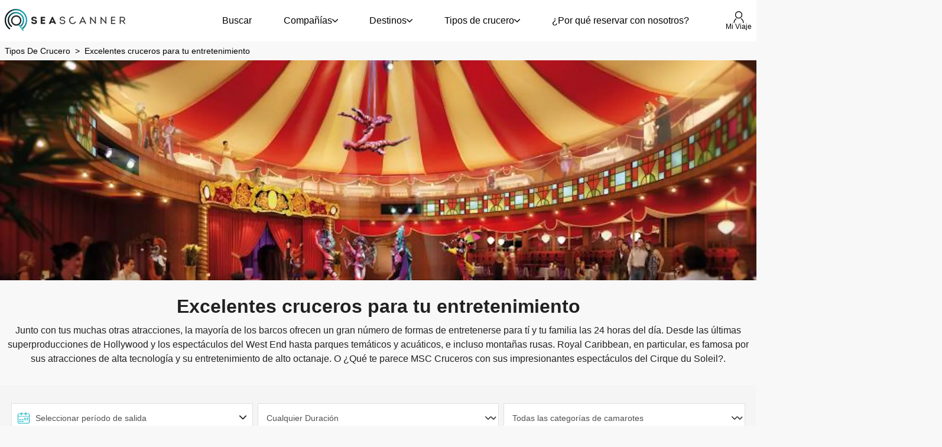

--- FILE ---
content_type: text/html; charset=utf-8
request_url: https://www.seascanner.es/tipos-de-crucero/excelentes-cruceros-para-tu-entretenimiento
body_size: 36060
content:
<!DOCTYPE html><html translate="no" lang="es-ES"><head><meta charSet="utf-8"/><meta http-equiv="X-UA-Compatible" content="IE=Edge"/><meta name="viewport" content="width=device-width, initial-scale=1, minimum-scale=1, maximum-scale=5, viewport-fit=cover, shrink-to-fit=no"/><link rel="preconnect" href="https://static.dreamlake.io/" crossorigin="anonymous"/><link rel="dns-prefetch" href="https://static.dreamlake.io/"/><link rel="icon" type="image/x-icon" href="/favicon.ico"/><title>Los mejores cruceros para de entretenimiento y espectáculos.  </title><link rel="canonical" href="https://www.seascanner.es/tipos-de-crucero/excelentes-cruceros-para-tu-entretenimiento"/><meta property="og:site_name"/><meta property="og:title" content="Los mejores cruceros para de entretenimiento y espectáculos."/><meta property="og:url" content="https://www.seascanner.es/tipos-de-crucero/excelentes-cruceros-para-tu-entretenimiento"/><meta name="description" content="➽ Encuentra los mejores cruceros de entretenimiento y espectáculos - reserva en línea y obtén una confirmación inmediata."/><meta property="og:description" content="➽ Encuentra los mejores cruceros de entretenimiento y espectáculos - reserva en línea y obtén una confirmación inmediata."/><meta property="og:image" content="/images/23733/1/e15f9f84-0732-4a49-bc60-2d45767379fc_0000EPIC-Spiegel-Tent-1.jpg.jpg?w=1200"/><script type="application/ld+json">{"@context":"https://schema.org","@type":"BreadcrumbList","itemListElement":[{"@type":"ListItem","position":1,"name":"Tipos de crucero","item":"https://www.seascanner.es/tipos-de-crucero"},{"@type":"ListItem","position":2,"name":"Excelentes cruceros para tu entretenimiento","item":"https://www.seascanner.es/tipos-de-crucero/excelentes-cruceros-para-tu-entretenimiento"}]}</script><meta name="next-head-count" content="15"/><style data-styled="" data-styled-version="6.1.16">.eQzEJN{display:flex;align-items:center;justify-content:space-between;flex-direction:column;text-align:center;color:#212121;cursor:inherit;line-height:1.3;font-size:1rem;gap:4px;}/*!sc*/
.eQzEJN svg{width:20px;height:20px;fill:#212121;}/*!sc*/
.NGgEl{display:flex;align-items:center;justify-content:space-between;flex-direction:column;text-align:center;color:#212121;cursor:inherit;line-height:1.3;font-size:1rem;gap:4px;}/*!sc*/
.NGgEl svg{width:10px;height:10px;fill:#212121;}/*!sc*/
.dYbvkv{display:flex;align-items:center;justify-content:space-between;flex-direction:column;text-align:center;color:#212121;cursor:pointer;line-height:1.3;font-size:1rem;gap:4px;}/*!sc*/
.dYbvkv svg{width:12px;height:12px;fill:#212121;cursor:pointer;}/*!sc*/
.gsScKZ{display:flex;align-items:center;justify-content:space-between;flex-direction:column;text-align:center;color:#ffffff;cursor:inherit;line-height:1.3;font-size:1rem;gap:4px;}/*!sc*/
.gsScKZ svg{width:16px;height:16px;fill:#ffffff;}/*!sc*/
.fAynat{display:flex;align-items:center;justify-content:space-between;flex-direction:column;text-align:center;color:#05aebf;cursor:inherit;line-height:1.3;font-size:1rem;gap:4px;}/*!sc*/
.fAynat svg{width:20px;height:20px;fill:#05aebf;}/*!sc*/
data-styled.g1[id="sc-14e53fbc-0"]{content:"eQzEJN,NGgEl,dYbvkv,gsScKZ,fAynat,"}/*!sc*/
.iAxFCO{font-family:Arial,Helvetica,sans-serif;font-weight:700;margin-bottom:0;margin-block-start:0;margin-top:0;margin-block-end:0;font-size:calc(18px + (24 - 18) * ((100vw - 320px) / (768 - 320)));line-height:136%;word-break:break-word;}/*!sc*/
@media (min-width:768px){.iAxFCO{font-size:1.5rem;}}/*!sc*/
.iAxFCO.iAxFCO{color:#212121;}/*!sc*/
data-styled.g2[id="sc-16d4d397-0"]{content:"iAxFCO,"}/*!sc*/
html{padding:0;margin:0;-webkit-font-smoothing:antialiased;text-rendering:optimizeLegibility;text-size-adjust:100%;}/*!sc*/
html *,html::before,html:after{box-sizing:border-box;}/*!sc*/
html::before,html:after{box-sizing:border-box;}/*!sc*/
html:after{box-sizing:border-box;}/*!sc*/
body{font-family:Arial,Helvetica,sans-serif;background-color:#f8f8f8;font-weight:400;color:#000000;box-sizing:border-box;padding:0!important;margin:0!important;}/*!sc*/
body a{color:#05aebf;outline:0;transition:0.3s box-shadow,border-radius ease-in-out;}/*!sc*/
body .block-img >img{max-width:100%;}/*!sc*/
body.scroll-lock{overflow-y:hidden;width:100%;position:fixed;}/*!sc*/
body iframe{max-width:100%;}/*!sc*/
@media (min-width:768px){body.not-desktop{overflow-y:visible;height:auto;position:relative;}}/*!sc*/
body #modal-root{position:relative;z-index:1000;}/*!sc*/
body.mobile-menu-open{overflow-y:hidden;width:100%;position:fixed;}/*!sc*/
body.mobile-menu-open .overlay{position:fixed;top:0;bottom:0;right:0;left:0;z-index:900;opacity:0.8;background-color:black;transition:0.3s all ease-in-out;}/*!sc*/
p{margin-top:0;margin-bottom:1rem;}/*!sc*/
.slide-in-left-out-right-enter{opacity:0;transform:translateX(300px);}/*!sc*/
.slide-in-left-out-right-enter-active{opacity:1;transform:translateX(0);transition:all 300ms;}/*!sc*/
.slide-in-left-out-right-exit{opacity:1;}/*!sc*/
.slide-in-left-out-right-exit-active{opacity:0;transform:translateX(-500px);transition:all 300ms;}/*!sc*/
.slide-in-down-out-down-enter{opacity:0;transform:translateY(-100%);filter:blur(1px);}/*!sc*/
.slide-in-down-out-down-enter-active{opacity:1;transform:translateY(0);transition:500ms all;filter:blur(0);}/*!sc*/
.slide-in-down-out-down-exit{opacity:1;filter:blur(0);}/*!sc*/
.slide-in-down-out-down-exit-active{opacity:0;transform:translateX(100%);transition:all 500ms;filter:blur(1px);}/*!sc*/
.fade-in-out-enter{opacity:0;}/*!sc*/
.fade-in-out-enter-active{opacity:1;}/*!sc*/
.fade-in-out-exit{opacity:1;}/*!sc*/
.fade-in-out-exit-active{opacity:0;}/*!sc*/
.mapboxgl-map{font:12px/20px Helvetica Neue,Arial,Helvetica,sans-serif;overflow:hidden;position:relative;-webkit-tap-highlight-color:rgba(0,0,0,0);}/*!sc*/
.mapboxgl-canvas{position:absolute;left:0;top:0;}/*!sc*/
.mapboxgl-map:-webkit-full-screen{width:100%;height:100%;}/*!sc*/
.mapboxgl-canary{background-color:salmon;}/*!sc*/
.mapboxgl-canvas-container.mapboxgl-interactive,.mapboxgl-ctrl-group button.mapboxgl-ctrl-compass{cursor:grab;-webkit-user-select:none;user-select:none;}/*!sc*/
.mapboxgl-canvas-container.mapboxgl-interactive.mapboxgl-track-pointer{cursor:pointer;}/*!sc*/
.mapboxgl-canvas-container.mapboxgl-interactive:active,.mapboxgl-ctrl-group button.mapboxgl-ctrl-compass:active{cursor:grabbing;}/*!sc*/
.mapboxgl-canvas-container.mapboxgl-touch-zoom-rotate,.mapboxgl-canvas-container.mapboxgl-touch-zoom-rotate .mapboxgl-canvas{touch-action:pan-x pan-y;}/*!sc*/
.mapboxgl-canvas-container.mapboxgl-touch-drag-pan,.mapboxgl-canvas-container.mapboxgl-touch-drag-pan .mapboxgl-canvas{touch-action:pinch-zoom;}/*!sc*/
.mapboxgl-canvas-container.mapboxgl-touch-zoom-rotate.mapboxgl-touch-drag-pan,.mapboxgl-canvas-container.mapboxgl-touch-zoom-rotate.mapboxgl-touch-drag-pan .mapboxgl-canvas{touch-action:none;}/*!sc*/
.mapboxgl-ctrl-bottom-left,.mapboxgl-ctrl-bottom-right,.mapboxgl-ctrl-top-left,.mapboxgl-ctrl-top-right{position:absolute;pointer-events:none;z-index:2;}/*!sc*/
.mapboxgl-ctrl-top-left{top:0;left:0;}/*!sc*/
.mapboxgl-ctrl-top-right{top:0;right:0;}/*!sc*/
.mapboxgl-ctrl-bottom-left{bottom:0;left:0;}/*!sc*/
.mapboxgl-ctrl-bottom-right{right:0;bottom:0;}/*!sc*/
.mapboxgl-ctrl{clear:both;pointer-events:auto;transform:translate(0);}/*!sc*/
.mapboxgl-ctrl-top-left .mapboxgl-ctrl{margin:10px 0 0 10px;float:left;}/*!sc*/
.mapboxgl-ctrl-top-right .mapboxgl-ctrl{margin:10px 10px 0 0;float:right;}/*!sc*/
.mapboxgl-ctrl-bottom-left .mapboxgl-ctrl{margin:0 0 10px 10px;float:left;}/*!sc*/
.mapboxgl-ctrl-bottom-right .mapboxgl-ctrl{margin:0 10px 10px 0;float:right;}/*!sc*/
.mapboxgl-ctrl-group{border-radius:4px;background:#fff;}/*!sc*/
.mapboxgl-ctrl-group:not(:empty){box-shadow:0 0 0 2px rgba(0,0,0,.1);}/*!sc*/
@media (-ms-high-contrast:active){.mapboxgl-ctrl-group:not(:empty){box-shadow:0 0 0 2px ButtonText;}}/*!sc*/
.mapboxgl-ctrl-group button{width:29px;height:29px;display:block;padding:0;outline:none;border:0;box-sizing:border-box;background-color:transparent;cursor:pointer;overflow:hidden;}/*!sc*/
.mapboxgl-ctrl-group button+button{border-top:1px solid #ddd;}/*!sc*/
.mapboxgl-ctrl button .mapboxgl-ctrl-icon{display:block;width:100%;height:100%;background-repeat:no-repeat;background-position:50%;}/*!sc*/
@media (-ms-high-contrast:active){.mapboxgl-ctrl-icon{background-color:transparent;}.mapboxgl-ctrl-group button+button{border-top:1px solid ButtonText;}}/*!sc*/
.mapboxgl-ctrl-attrib-button:focus,.mapboxgl-ctrl-group button:focus{box-shadow:0 0 2px 2px #0096ff;}/*!sc*/
.mapboxgl-ctrl button:disabled{cursor:not-allowed;}/*!sc*/
.mapboxgl-ctrl button:disabled .mapboxgl-ctrl-icon{opacity:.25;}/*!sc*/
.mapboxgl-ctrl-group button:first-child{border-radius:4px 4px 0 0;}/*!sc*/
.mapboxgl-ctrl-group button:last-child{border-radius:0 0 4px 4px;}/*!sc*/
.mapboxgl-ctrl-group button:only-child{border-radius:inherit;}/*!sc*/
.mapboxgl-ctrl button:not(:disabled):hover{background-color:rgba(0,0,0,.05);}/*!sc*/
.mapboxgl-ctrl-group button:focus:focus-visible{box-shadow:0 0 2px 2px #0096ff;}/*!sc*/
.mapboxgl-ctrl-group button:focus:not(:focus-visible){box-shadow:none;}/*!sc*/
.mapboxgl-ctrl button.mapboxgl-ctrl-zoom-out .mapboxgl-ctrl-icon{background-image:url("data:image/svg+xml;charset=utf-8,%3Csvg width='29' height='29' viewBox='0 0 29 29' xmlns='http://www.w3.org/2000/svg' fill='%23333'%3E %3Cpath d='M10 13c-.75 0-1.5.75-1.5 1.5S9.25 16 10 16h9c.75 0 1.5-.75 1.5-1.5S19.75 13 19 13h-9z'/%3E %3C/svg%3E");}/*!sc*/
.mapboxgl-ctrl button.mapboxgl-ctrl-zoom-in .mapboxgl-ctrl-icon{background-image:url("data:image/svg+xml;charset=utf-8,%3Csvg width='29' height='29' viewBox='0 0 29 29' xmlns='http://www.w3.org/2000/svg' fill='%23333'%3E %3Cpath d='M14.5 8.5c-.75 0-1.5.75-1.5 1.5v3h-3c-.75 0-1.5.75-1.5 1.5S9.25 16 10 16h3v3c0 .75.75 1.5 1.5 1.5S16 19.75 16 19v-3h3c.75 0 1.5-.75 1.5-1.5S19.75 13 19 13h-3v-3c0-.75-.75-1.5-1.5-1.5z'/%3E %3C/svg%3E");}/*!sc*/
@media (-ms-high-contrast:active){.mapboxgl-ctrl button.mapboxgl-ctrl-zoom-out .mapboxgl-ctrl-icon{background-image:url("data:image/svg+xml;charset=utf-8,%3Csvg width='29' height='29' viewBox='0 0 29 29' xmlns='http://www.w3.org/2000/svg' fill='%23fff'%3E %3Cpath d='M10 13c-.75 0-1.5.75-1.5 1.5S9.25 16 10 16h9c.75 0 1.5-.75 1.5-1.5S19.75 13 19 13h-9z'/%3E %3C/svg%3E");}.mapboxgl-ctrl button.mapboxgl-ctrl-zoom-in .mapboxgl-ctrl-icon{background-image:url("data:image/svg+xml;charset=utf-8,%3Csvg width='29' height='29' viewBox='0 0 29 29' xmlns='http://www.w3.org/2000/svg' fill='%23fff'%3E %3Cpath d='M14.5 8.5c-.75 0-1.5.75-1.5 1.5v3h-3c-.75 0-1.5.75-1.5 1.5S9.25 16 10 16h3v3c0 .75.75 1.5 1.5 1.5S16 19.75 16 19v-3h3c.75 0 1.5-.75 1.5-1.5S19.75 13 19 13h-3v-3c0-.75-.75-1.5-1.5-1.5z'/%3E %3C/svg%3E");}}/*!sc*/
@media (-ms-high-contrast:black-on-white){.mapboxgl-ctrl button.mapboxgl-ctrl-zoom-out .mapboxgl-ctrl-icon{background-image:url("data:image/svg+xml;charset=utf-8,%3Csvg width='29' height='29' viewBox='0 0 29 29' xmlns='http://www.w3.org/2000/svg' fill='%23000'%3E %3Cpath d='M10 13c-.75 0-1.5.75-1.5 1.5S9.25 16 10 16h9c.75 0 1.5-.75 1.5-1.5S19.75 13 19 13h-9z'/%3E %3C/svg%3E");}.mapboxgl-ctrl button.mapboxgl-ctrl-zoom-in .mapboxgl-ctrl-icon{background-image:url("data:image/svg+xml;charset=utf-8,%3Csvg width='29' height='29' viewBox='0 0 29 29' xmlns='http://www.w3.org/2000/svg' fill='%23000'%3E %3Cpath d='M14.5 8.5c-.75 0-1.5.75-1.5 1.5v3h-3c-.75 0-1.5.75-1.5 1.5S9.25 16 10 16h3v3c0 .75.75 1.5 1.5 1.5S16 19.75 16 19v-3h3c.75 0 1.5-.75 1.5-1.5S19.75 13 19 13h-3v-3c0-.75-.75-1.5-1.5-1.5z'/%3E %3C/svg%3E");}}/*!sc*/
.mapboxgl-ctrl button.mapboxgl-ctrl-fullscreen .mapboxgl-ctrl-icon{background-image:url("data:image/svg+xml;charset=utf-8,%3Csvg width='29' height='29' viewBox='0 0 29 29' xmlns='http://www.w3.org/2000/svg' fill='%23333'%3E %3Cpath d='M24 16v5.5c0 1.75-.75 2.5-2.5 2.5H16v-1l3-1.5-4-5.5 1-1 5.5 4 1.5-3h1zM6 16l1.5 3 5.5-4 1 1-4 5.5 3 1.5v1H7.5C5.75 24 5 23.25 5 21.5V16h1zm7-11v1l-3 1.5 4 5.5-1 1-5.5-4L6 13H5V7.5C5 5.75 5.75 5 7.5 5H13zm11 2.5c0-1.75-.75-2.5-2.5-2.5H16v1l3 1.5-4 5.5 1 1 5.5-4 1.5 3h1V7.5z'/%3E %3C/svg%3E");}/*!sc*/
.mapboxgl-ctrl button.mapboxgl-ctrl-shrink .mapboxgl-ctrl-icon{background-image:url("data:image/svg+xml;charset=utf-8,%3Csvg width='29' height='29' viewBox='0 0 29 29' xmlns='http://www.w3.org/2000/svg'%3E %3Cpath d='M18.5 16c-1.75 0-2.5.75-2.5 2.5V24h1l1.5-3 5.5 4 1-1-4-5.5 3-1.5v-1h-5.5zM13 18.5c0-1.75-.75-2.5-2.5-2.5H5v1l3 1.5L4 24l1 1 5.5-4 1.5 3h1v-5.5zm3-8c0 1.75.75 2.5 2.5 2.5H24v-1l-3-1.5L25 5l-1-1-5.5 4L17 5h-1v5.5zM10.5 13c1.75 0 2.5-.75 2.5-2.5V5h-1l-1.5 3L5 4 4 5l4 5.5L5 12v1h5.5z'/%3E %3C/svg%3E");}/*!sc*/
@media (-ms-high-contrast:active){.mapboxgl-ctrl button.mapboxgl-ctrl-fullscreen .mapboxgl-ctrl-icon{background-image:url("data:image/svg+xml;charset=utf-8,%3Csvg width='29' height='29' viewBox='0 0 29 29' xmlns='http://www.w3.org/2000/svg' fill='%23fff'%3E %3Cpath d='M24 16v5.5c0 1.75-.75 2.5-2.5 2.5H16v-1l3-1.5-4-5.5 1-1 5.5 4 1.5-3h1zM6 16l1.5 3 5.5-4 1 1-4 5.5 3 1.5v1H7.5C5.75 24 5 23.25 5 21.5V16h1zm7-11v1l-3 1.5 4 5.5-1 1-5.5-4L6 13H5V7.5C5 5.75 5.75 5 7.5 5H13zm11 2.5c0-1.75-.75-2.5-2.5-2.5H16v1l3 1.5-4 5.5 1 1 5.5-4 1.5 3h1V7.5z'/%3E %3C/svg%3E");}.mapboxgl-ctrl button.mapboxgl-ctrl-shrink .mapboxgl-ctrl-icon{background-image:url("data:image/svg+xml;charset=utf-8,%3Csvg width='29' height='29' viewBox='0 0 29 29' xmlns='http://www.w3.org/2000/svg' fill='%23fff'%3E %3Cpath d='M18.5 16c-1.75 0-2.5.75-2.5 2.5V24h1l1.5-3 5.5 4 1-1-4-5.5 3-1.5v-1h-5.5zM13 18.5c0-1.75-.75-2.5-2.5-2.5H5v1l3 1.5L4 24l1 1 5.5-4 1.5 3h1v-5.5zm3-8c0 1.75.75 2.5 2.5 2.5H24v-1l-3-1.5L25 5l-1-1-5.5 4L17 5h-1v5.5zM10.5 13c1.75 0 2.5-.75 2.5-2.5V5h-1l-1.5 3L5 4 4 5l4 5.5L5 12v1h5.5z'/%3E %3C/svg%3E");}}/*!sc*/
@media (-ms-high-contrast:black-on-white){.mapboxgl-ctrl button.mapboxgl-ctrl-fullscreen .mapboxgl-ctrl-icon{background-image:url("data:image/svg+xml;charset=utf-8,%3Csvg width='29' height='29' viewBox='0 0 29 29' xmlns='http://www.w3.org/2000/svg' fill='%23000'%3E %3Cpath d='M24 16v5.5c0 1.75-.75 2.5-2.5 2.5H16v-1l3-1.5-4-5.5 1-1 5.5 4 1.5-3h1zM6 16l1.5 3 5.5-4 1 1-4 5.5 3 1.5v1H7.5C5.75 24 5 23.25 5 21.5V16h1zm7-11v1l-3 1.5 4 5.5-1 1-5.5-4L6 13H5V7.5C5 5.75 5.75 5 7.5 5H13zm11 2.5c0-1.75-.75-2.5-2.5-2.5H16v1l3 1.5-4 5.5 1 1 5.5-4 1.5 3h1V7.5z'/%3E %3C/svg%3E");}.mapboxgl-ctrl button.mapboxgl-ctrl-shrink .mapboxgl-ctrl-icon{background-image:url("data:image/svg+xml;charset=utf-8,%3Csvg width='29' height='29' viewBox='0 0 29 29' xmlns='http://www.w3.org/2000/svg' fill='%23000'%3E %3Cpath d='M18.5 16c-1.75 0-2.5.75-2.5 2.5V24h1l1.5-3 5.5 4 1-1-4-5.5 3-1.5v-1h-5.5zM13 18.5c0-1.75-.75-2.5-2.5-2.5H5v1l3 1.5L4 24l1 1 5.5-4 1.5 3h1v-5.5zm3-8c0 1.75.75 2.5 2.5 2.5H24v-1l-3-1.5L25 5l-1-1-5.5 4L17 5h-1v5.5zM10.5 13c1.75 0 2.5-.75 2.5-2.5V5h-1l-1.5 3L5 4 4 5l4 5.5L5 12v1h5.5z'/%3E %3C/svg%3E");}}/*!sc*/
.mapboxgl-ctrl button.mapboxgl-ctrl-compass .mapboxgl-ctrl-icon{background-image:url("data:image/svg+xml;charset=utf-8,%3Csvg width='29' height='29' viewBox='0 0 29 29' xmlns='http://www.w3.org/2000/svg' fill='%23333'%3E %3Cpath d='M10.5 14l4-8 4 8h-8z'/%3E %3Cpath id='south' d='M10.5 16l4 8 4-8h-8z' fill='%23ccc'/%3E %3C/svg%3E");}/*!sc*/
@media (-ms-high-contrast:active){.mapboxgl-ctrl button.mapboxgl-ctrl-compass .mapboxgl-ctrl-icon{background-image:url("data:image/svg+xml;charset=utf-8,%3Csvg width='29' height='29' viewBox='0 0 29 29' xmlns='http://www.w3.org/2000/svg' fill='%23fff'%3E %3Cpath d='M10.5 14l4-8 4 8h-8z'/%3E %3Cpath id='south' d='M10.5 16l4 8 4-8h-8z' fill='%23999'/%3E %3C/svg%3E");}}/*!sc*/
@media (-ms-high-contrast:black-on-white){.mapboxgl-ctrl button.mapboxgl-ctrl-compass .mapboxgl-ctrl-icon{background-image:url("data:image/svg+xml;charset=utf-8,%3Csvg width='29' height='29' viewBox='0 0 29 29' xmlns='http://www.w3.org/2000/svg' fill='%23000'%3E %3Cpath d='M10.5 14l4-8 4 8h-8z'/%3E %3Cpath id='south' d='M10.5 16l4 8 4-8h-8z' fill='%23ccc'/%3E %3C/svg%3E");}}/*!sc*/
.mapboxgl-ctrl button.mapboxgl-ctrl-geolocate .mapboxgl-ctrl-icon{background-image:url("data:image/svg+xml;charset=utf-8,%3Csvg width='29' height='29' viewBox='0 0 20 20' xmlns='http://www.w3.org/2000/svg' fill='%23333'%3E %3Cpath d='M10 4C9 4 9 5 9 5v.1A5 5 0 0 0 5.1 9H5s-1 0-1 1 1 1 1 1h.1A5 5 0 0 0 9 14.9v.1s0 1 1 1 1-1 1-1v-.1a5 5 0 0 0 3.9-3.9h.1s1 0 1-1-1-1-1-1h-.1A5 5 0 0 0 11 5.1V5s0-1-1-1zm0 2.5a3.5 3.5 0 1 1 0 7 3.5 3.5 0 1 1 0-7z'/%3E %3Ccircle id='dot' cx='10' cy='10' r='2'/%3E %3Cpath id='stroke' d='M14 5l1 1-9 9-1-1 9-9z' display='none'/%3E %3C/svg%3E");}/*!sc*/
.mapboxgl-ctrl button.mapboxgl-ctrl-geolocate:disabled .mapboxgl-ctrl-icon{background-image:url("data:image/svg+xml;charset=utf-8,%3Csvg width='29' height='29' viewBox='0 0 20 20' xmlns='http://www.w3.org/2000/svg' fill='%23aaa'%3E %3Cpath d='M10 4C9 4 9 5 9 5v.1A5 5 0 0 0 5.1 9H5s-1 0-1 1 1 1 1 1h.1A5 5 0 0 0 9 14.9v.1s0 1 1 1 1-1 1-1v-.1a5 5 0 0 0 3.9-3.9h.1s1 0 1-1-1-1-1-1h-.1A5 5 0 0 0 11 5.1V5s0-1-1-1zm0 2.5a3.5 3.5 0 1 1 0 7 3.5 3.5 0 1 1 0-7z'/%3E %3Ccircle id='dot' cx='10' cy='10' r='2'/%3E %3Cpath id='stroke' d='M14 5l1 1-9 9-1-1 9-9z' fill='red'/%3E %3C/svg%3E");}/*!sc*/
.mapboxgl-ctrl button.mapboxgl-ctrl-geolocate.mapboxgl-ctrl-geolocate-active .mapboxgl-ctrl-icon{background-image:url("data:image/svg+xml;charset=utf-8,%3Csvg width='29' height='29' viewBox='0 0 20 20' xmlns='http://www.w3.org/2000/svg' fill='%2333b5e5'%3E %3Cpath d='M10 4C9 4 9 5 9 5v.1A5 5 0 0 0 5.1 9H5s-1 0-1 1 1 1 1 1h.1A5 5 0 0 0 9 14.9v.1s0 1 1 1 1-1 1-1v-.1a5 5 0 0 0 3.9-3.9h.1s1 0 1-1-1-1-1-1h-.1A5 5 0 0 0 11 5.1V5s0-1-1-1zm0 2.5a3.5 3.5 0 1 1 0 7 3.5 3.5 0 1 1 0-7z'/%3E %3Ccircle id='dot' cx='10' cy='10' r='2'/%3E %3Cpath id='stroke' d='M14 5l1 1-9 9-1-1 9-9z' display='none'/%3E %3C/svg%3E");}/*!sc*/
.mapboxgl-ctrl button.mapboxgl-ctrl-geolocate.mapboxgl-ctrl-geolocate-active-error .mapboxgl-ctrl-icon{background-image:url("data:image/svg+xml;charset=utf-8,%3Csvg width='29' height='29' viewBox='0 0 20 20' xmlns='http://www.w3.org/2000/svg' fill='%23e58978'%3E %3Cpath d='M10 4C9 4 9 5 9 5v.1A5 5 0 0 0 5.1 9H5s-1 0-1 1 1 1 1 1h.1A5 5 0 0 0 9 14.9v.1s0 1 1 1 1-1 1-1v-.1a5 5 0 0 0 3.9-3.9h.1s1 0 1-1-1-1-1-1h-.1A5 5 0 0 0 11 5.1V5s0-1-1-1zm0 2.5a3.5 3.5 0 1 1 0 7 3.5 3.5 0 1 1 0-7z'/%3E %3Ccircle id='dot' cx='10' cy='10' r='2'/%3E %3Cpath id='stroke' d='M14 5l1 1-9 9-1-1 9-9z' display='none'/%3E %3C/svg%3E");}/*!sc*/
.mapboxgl-ctrl button.mapboxgl-ctrl-geolocate.mapboxgl-ctrl-geolocate-background .mapboxgl-ctrl-icon{background-image:url("data:image/svg+xml;charset=utf-8,%3Csvg width='29' height='29' viewBox='0 0 20 20' xmlns='http://www.w3.org/2000/svg' fill='%2333b5e5'%3E %3Cpath d='M10 4C9 4 9 5 9 5v.1A5 5 0 0 0 5.1 9H5s-1 0-1 1 1 1 1 1h.1A5 5 0 0 0 9 14.9v.1s0 1 1 1 1-1 1-1v-.1a5 5 0 0 0 3.9-3.9h.1s1 0 1-1-1-1-1-1h-.1A5 5 0 0 0 11 5.1V5s0-1-1-1zm0 2.5a3.5 3.5 0 1 1 0 7 3.5 3.5 0 1 1 0-7z'/%3E %3Ccircle id='dot' cx='10' cy='10' r='2' display='none'/%3E %3Cpath id='stroke' d='M14 5l1 1-9 9-1-1 9-9z' display='none'/%3E %3C/svg%3E");}/*!sc*/
.mapboxgl-ctrl button.mapboxgl-ctrl-geolocate.mapboxgl-ctrl-geolocate-background-error .mapboxgl-ctrl-icon{background-image:url("data:image/svg+xml;charset=utf-8,%3Csvg width='29' height='29' viewBox='0 0 20 20' xmlns='http://www.w3.org/2000/svg' fill='%23e54e33'%3E %3Cpath d='M10 4C9 4 9 5 9 5v.1A5 5 0 0 0 5.1 9H5s-1 0-1 1 1 1 1 1h.1A5 5 0 0 0 9 14.9v.1s0 1 1 1 1-1 1-1v-.1a5 5 0 0 0 3.9-3.9h.1s1 0 1-1-1-1-1-1h-.1A5 5 0 0 0 11 5.1V5s0-1-1-1zm0 2.5a3.5 3.5 0 1 1 0 7 3.5 3.5 0 1 1 0-7z'/%3E %3Ccircle id='dot' cx='10' cy='10' r='2' display='none'/%3E %3Cpath id='stroke' d='M14 5l1 1-9 9-1-1 9-9z' display='none'/%3E %3C/svg%3E");}/*!sc*/
.mapboxgl-ctrl button.mapboxgl-ctrl-geolocate.mapboxgl-ctrl-geolocate-waiting .mapboxgl-ctrl-icon{animation:mapboxgl-spin 2s linear infinite;}/*!sc*/
@media (-ms-high-contrast:active){.mapboxgl-ctrl button.mapboxgl-ctrl-geolocate .mapboxgl-ctrl-icon{background-image:url("data:image/svg+xml;charset=utf-8,%3Csvg width='29' height='29' viewBox='0 0 20 20' xmlns='http://www.w3.org/2000/svg' fill='%23fff'%3E %3Cpath d='M10 4C9 4 9 5 9 5v.1A5 5 0 0 0 5.1 9H5s-1 0-1 1 1 1 1 1h.1A5 5 0 0 0 9 14.9v.1s0 1 1 1 1-1 1-1v-.1a5 5 0 0 0 3.9-3.9h.1s1 0 1-1-1-1-1-1h-.1A5 5 0 0 0 11 5.1V5s0-1-1-1zm0 2.5a3.5 3.5 0 1 1 0 7 3.5 3.5 0 1 1 0-7z'/%3E %3Ccircle id='dot' cx='10' cy='10' r='2'/%3E %3Cpath id='stroke' d='M14 5l1 1-9 9-1-1 9-9z' display='none'/%3E %3C/svg%3E");}.mapboxgl-ctrl button.mapboxgl-ctrl-geolocate:disabled .mapboxgl-ctrl-icon{background-image:url("data:image/svg+xml;charset=utf-8,%3Csvg width='29' height='29' viewBox='0 0 20 20' xmlns='http://www.w3.org/2000/svg' fill='%23999'%3E %3Cpath d='M10 4C9 4 9 5 9 5v.1A5 5 0 0 0 5.1 9H5s-1 0-1 1 1 1 1 1h.1A5 5 0 0 0 9 14.9v.1s0 1 1 1 1-1 1-1v-.1a5 5 0 0 0 3.9-3.9h.1s1 0 1-1-1-1-1-1h-.1A5 5 0 0 0 11 5.1V5s0-1-1-1zm0 2.5a3.5 3.5 0 1 1 0 7 3.5 3.5 0 1 1 0-7z'/%3E %3Ccircle id='dot' cx='10' cy='10' r='2'/%3E %3Cpath id='stroke' d='M14 5l1 1-9 9-1-1 9-9z' fill='red'/%3E %3C/svg%3E");}.mapboxgl-ctrl button.mapboxgl-ctrl-geolocate.mapboxgl-ctrl-geolocate-active .mapboxgl-ctrl-icon{background-image:url("data:image/svg+xml;charset=utf-8,%3Csvg width='29' height='29' viewBox='0 0 20 20' xmlns='http://www.w3.org/2000/svg' fill='%2333b5e5'%3E %3Cpath d='M10 4C9 4 9 5 9 5v.1A5 5 0 0 0 5.1 9H5s-1 0-1 1 1 1 1 1h.1A5 5 0 0 0 9 14.9v.1s0 1 1 1 1-1 1-1v-.1a5 5 0 0 0 3.9-3.9h.1s1 0 1-1-1-1-1-1h-.1A5 5 0 0 0 11 5.1V5s0-1-1-1zm0 2.5a3.5 3.5 0 1 1 0 7 3.5 3.5 0 1 1 0-7z'/%3E %3Ccircle id='dot' cx='10' cy='10' r='2'/%3E %3Cpath id='stroke' d='M14 5l1 1-9 9-1-1 9-9z' display='none'/%3E %3C/svg%3E");}.mapboxgl-ctrl button.mapboxgl-ctrl-geolocate.mapboxgl-ctrl-geolocate-active-error .mapboxgl-ctrl-icon{background-image:url("data:image/svg+xml;charset=utf-8,%3Csvg width='29' height='29' viewBox='0 0 20 20' xmlns='http://www.w3.org/2000/svg' fill='%23e58978'%3E %3Cpath d='M10 4C9 4 9 5 9 5v.1A5 5 0 0 0 5.1 9H5s-1 0-1 1 1 1 1 1h.1A5 5 0 0 0 9 14.9v.1s0 1 1 1 1-1 1-1v-.1a5 5 0 0 0 3.9-3.9h.1s1 0 1-1-1-1-1-1h-.1A5 5 0 0 0 11 5.1V5s0-1-1-1zm0 2.5a3.5 3.5 0 1 1 0 7 3.5 3.5 0 1 1 0-7z'/%3E %3Ccircle id='dot' cx='10' cy='10' r='2'/%3E %3Cpath id='stroke' d='M14 5l1 1-9 9-1-1 9-9z' display='none'/%3E %3C/svg%3E");}.mapboxgl-ctrl button.mapboxgl-ctrl-geolocate.mapboxgl-ctrl-geolocate-background .mapboxgl-ctrl-icon{background-image:url("data:image/svg+xml;charset=utf-8,%3Csvg width='29' height='29' viewBox='0 0 20 20' xmlns='http://www.w3.org/2000/svg' fill='%2333b5e5'%3E %3Cpath d='M10 4C9 4 9 5 9 5v.1A5 5 0 0 0 5.1 9H5s-1 0-1 1 1 1 1 1h.1A5 5 0 0 0 9 14.9v.1s0 1 1 1 1-1 1-1v-.1a5 5 0 0 0 3.9-3.9h.1s1 0 1-1-1-1-1-1h-.1A5 5 0 0 0 11 5.1V5s0-1-1-1zm0 2.5a3.5 3.5 0 1 1 0 7 3.5 3.5 0 1 1 0-7z'/%3E %3Ccircle id='dot' cx='10' cy='10' r='2' display='none'/%3E %3Cpath id='stroke' d='M14 5l1 1-9 9-1-1 9-9z' display='none'/%3E %3C/svg%3E");}.mapboxgl-ctrl button.mapboxgl-ctrl-geolocate.mapboxgl-ctrl-geolocate-background-error .mapboxgl-ctrl-icon{background-image:url("data:image/svg+xml;charset=utf-8,%3Csvg width='29' height='29' viewBox='0 0 20 20' xmlns='http://www.w3.org/2000/svg' fill='%23e54e33'%3E %3Cpath d='M10 4C9 4 9 5 9 5v.1A5 5 0 0 0 5.1 9H5s-1 0-1 1 1 1 1 1h.1A5 5 0 0 0 9 14.9v.1s0 1 1 1 1-1 1-1v-.1a5 5 0 0 0 3.9-3.9h.1s1 0 1-1-1-1-1-1h-.1A5 5 0 0 0 11 5.1V5s0-1-1-1zm0 2.5a3.5 3.5 0 1 1 0 7 3.5 3.5 0 1 1 0-7z'/%3E %3Ccircle id='dot' cx='10' cy='10' r='2' display='none'/%3E %3Cpath id='stroke' d='M14 5l1 1-9 9-1-1 9-9z' display='none'/%3E %3C/svg%3E");}}/*!sc*/
@media (-ms-high-contrast:black-on-white){.mapboxgl-ctrl button.mapboxgl-ctrl-geolocate .mapboxgl-ctrl-icon{background-image:url("data:image/svg+xml;charset=utf-8,%3Csvg width='29' height='29' viewBox='0 0 20 20' xmlns='http://www.w3.org/2000/svg' fill='%23000'%3E %3Cpath d='M10 4C9 4 9 5 9 5v.1A5 5 0 0 0 5.1 9H5s-1 0-1 1 1 1 1 1h.1A5 5 0 0 0 9 14.9v.1s0 1 1 1 1-1 1-1v-.1a5 5 0 0 0 3.9-3.9h.1s1 0 1-1-1-1-1-1h-.1A5 5 0 0 0 11 5.1V5s0-1-1-1zm0 2.5a3.5 3.5 0 1 1 0 7 3.5 3.5 0 1 1 0-7z'/%3E %3Ccircle id='dot' cx='10' cy='10' r='2'/%3E %3Cpath id='stroke' d='M14 5l1 1-9 9-1-1 9-9z' display='none'/%3E %3C/svg%3E");}.mapboxgl-ctrl button.mapboxgl-ctrl-geolocate:disabled .mapboxgl-ctrl-icon{background-image:url("data:image/svg+xml;charset=utf-8,%3Csvg width='29' height='29' viewBox='0 0 20 20' xmlns='http://www.w3.org/2000/svg' fill='%23666'%3E %3Cpath d='M10 4C9 4 9 5 9 5v.1A5 5 0 0 0 5.1 9H5s-1 0-1 1 1 1 1 1h.1A5 5 0 0 0 9 14.9v.1s0 1 1 1 1-1 1-1v-.1a5 5 0 0 0 3.9-3.9h.1s1 0 1-1-1-1-1-1h-.1A5 5 0 0 0 11 5.1V5s0-1-1-1zm0 2.5a3.5 3.5 0 1 1 0 7 3.5 3.5 0 1 1 0-7z'/%3E %3Ccircle id='dot' cx='10' cy='10' r='2'/%3E %3Cpath id='stroke' d='M14 5l1 1-9 9-1-1 9-9z' fill='red'/%3E %3C/svg%3E");}}/*!sc*/
@keyframes mapboxgl-spin{0%{transform:rotate(0deg);}to{transform:rotate(1turn);}}/*!sc*/
a.mapboxgl-ctrl-logo{width:88px;height:23px;margin:0 0 -4px -4px;display:block;background-repeat:no-repeat;cursor:pointer;overflow:hidden;background-image:url("data:image/svg+xml;charset=utf-8,%3Csvg width='88' height='23' viewBox='0 0 88 23' xmlns='http://www.w3.org/2000/svg' xmlns:xlink='http://www.w3.org/1999/xlink' fill-rule='evenodd'%3E %3Cdefs%3E %3Cpath id='logo' d='M11.5 2.25c5.105 0 9.25 4.145 9.25 9.25s-4.145 9.25-9.25 9.25-9.25-4.145-9.25-9.25 4.145-9.25 9.25-9.25zM6.997 15.983c-.051-.338-.828-5.802 2.233-8.873a4.395 4.395 0 013.13-1.28c1.27 0 2.49.51 3.39 1.42.91.9 1.42 2.12 1.42 3.39 0 1.18-.449 2.301-1.28 3.13C12.72 16.93 7 16 7 16l-.003-.017zM15.3 10.5l-2 .8-.8 2-.8-2-2-.8 2-.8.8-2 .8 2 2 .8z'/%3E %3Cpath id='text' d='M50.63 8c.13 0 .23.1.23.23V9c.7-.76 1.7-1.18 2.73-1.18 2.17 0 3.95 1.85 3.95 4.17s-1.77 4.19-3.94 4.19c-1.04 0-2.03-.43-2.74-1.18v3.77c0 .13-.1.23-.23.23h-1.4c-.13 0-.23-.1-.23-.23V8.23c0-.12.1-.23.23-.23h1.4zm-3.86.01c.01 0 .01 0 .01-.01.13 0 .22.1.22.22v7.55c0 .12-.1.23-.23.23h-1.4c-.13 0-.23-.1-.23-.23V15c-.7.76-1.69 1.19-2.73 1.19-2.17 0-3.94-1.87-3.94-4.19 0-2.32 1.77-4.19 3.94-4.19 1.03 0 2.02.43 2.73 1.18v-.75c0-.12.1-.23.23-.23h1.4zm26.375-.19a4.24 4.24 0 00-4.16 3.29c-.13.59-.13 1.19 0 1.77a4.233 4.233 0 004.17 3.3c2.35 0 4.26-1.87 4.26-4.19 0-2.32-1.9-4.17-4.27-4.17zM60.63 5c.13 0 .23.1.23.23v3.76c.7-.76 1.7-1.18 2.73-1.18 1.88 0 3.45 1.4 3.84 3.28.13.59.13 1.2 0 1.8-.39 1.88-1.96 3.29-3.84 3.29-1.03 0-2.02-.43-2.73-1.18v.77c0 .12-.1.23-.23.23h-1.4c-.13 0-.23-.1-.23-.23V5.23c0-.12.1-.23.23-.23h1.4zm-34 11h-1.4c-.13 0-.23-.11-.23-.23V8.22c.01-.13.1-.22.23-.22h1.4c.13 0 .22.11.23.22v.68c.5-.68 1.3-1.09 2.16-1.1h.03c1.09 0 2.09.6 2.6 1.55.45-.95 1.4-1.55 2.44-1.56 1.62 0 2.93 1.25 2.9 2.78l.03 5.2c0 .13-.1.23-.23.23h-1.41c-.13 0-.23-.11-.23-.23v-4.59c0-.98-.74-1.71-1.62-1.71-.8 0-1.46.7-1.59 1.62l.01 4.68c0 .13-.11.23-.23.23h-1.41c-.13 0-.23-.11-.23-.23v-4.59c0-.98-.74-1.71-1.62-1.71-.85 0-1.54.79-1.6 1.8v4.5c0 .13-.1.23-.23.23zm53.615 0h-1.61c-.04 0-.08-.01-.12-.03-.09-.06-.13-.19-.06-.28l2.43-3.71-2.39-3.65a.213.213 0 01-.03-.12c0-.12.09-.21.21-.21h1.61c.13 0 .24.06.3.17l1.41 2.37 1.4-2.37a.34.34 0 01.3-.17h1.6c.04 0 .08.01.12.03.09.06.13.19.06.28l-2.37 3.65 2.43 3.7c0 .05.01.09.01.13 0 .12-.09.21-.21.21h-1.61c-.13 0-.24-.06-.3-.17l-1.44-2.42-1.44 2.42a.34.34 0 01-.3.17zm-7.12-1.49c-1.33 0-2.42-1.12-2.42-2.51 0-1.39 1.08-2.52 2.42-2.52 1.33 0 2.42 1.12 2.42 2.51 0 1.39-1.08 2.51-2.42 2.52zm-19.865 0c-1.32 0-2.39-1.11-2.42-2.48v-.07c.02-1.38 1.09-2.49 2.4-2.49 1.32 0 2.41 1.12 2.41 2.51 0 1.39-1.07 2.52-2.39 2.53zm-8.11-2.48c-.01 1.37-1.09 2.47-2.41 2.47s-2.42-1.12-2.42-2.51c0-1.39 1.08-2.52 2.4-2.52 1.33 0 2.39 1.11 2.41 2.48l.02.08zm18.12 2.47c-1.32 0-2.39-1.11-2.41-2.48v-.06c.02-1.38 1.09-2.48 2.41-2.48s2.42 1.12 2.42 2.51c0 1.39-1.09 2.51-2.42 2.51z'/%3E %3C/defs%3E %3Cmask id='clip'%3E %3Crect x='0' y='0' width='100%25' height='100%25' fill='white'/%3E %3Cuse xlink:href='%23logo'/%3E %3Cuse xlink:href='%23text'/%3E %3C/mask%3E %3Cg id='outline' opacity='0.3' stroke='%23000' stroke-width='3'%3E %3Ccircle mask='url(%23clip)' cx='11.5' cy='11.5' r='9.25'/%3E %3Cuse xlink:href='%23text' mask='url(%23clip)'/%3E %3C/g%3E %3Cg id='fill' opacity='0.9' fill='%23fff'%3E %3Cuse xlink:href='%23logo'/%3E %3Cuse xlink:href='%23text'/%3E %3C/g%3E %3C/svg%3E");}/*!sc*/
a.mapboxgl-ctrl-logo.mapboxgl-compact{width:23px;}/*!sc*/
@media (-ms-high-contrast:active){a.mapboxgl-ctrl-logo{background-color:transparent;background-image:url("data:image/svg+xml;charset=utf-8,%3Csvg width='88' height='23' viewBox='0 0 88 23' xmlns='http://www.w3.org/2000/svg' xmlns:xlink='http://www.w3.org/1999/xlink' fill-rule='evenodd'%3E %3Cdefs%3E %3Cpath id='logo' d='M11.5 2.25c5.105 0 9.25 4.145 9.25 9.25s-4.145 9.25-9.25 9.25-9.25-4.145-9.25-9.25 4.145-9.25 9.25-9.25zM6.997 15.983c-.051-.338-.828-5.802 2.233-8.873a4.395 4.395 0 013.13-1.28c1.27 0 2.49.51 3.39 1.42.91.9 1.42 2.12 1.42 3.39 0 1.18-.449 2.301-1.28 3.13C12.72 16.93 7 16 7 16l-.003-.017zM15.3 10.5l-2 .8-.8 2-.8-2-2-.8 2-.8.8-2 .8 2 2 .8z'/%3E %3Cpath id='text' d='M50.63 8c.13 0 .23.1.23.23V9c.7-.76 1.7-1.18 2.73-1.18 2.17 0 3.95 1.85 3.95 4.17s-1.77 4.19-3.94 4.19c-1.04 0-2.03-.43-2.74-1.18v3.77c0 .13-.1.23-.23.23h-1.4c-.13 0-.23-.1-.23-.23V8.23c0-.12.1-.23.23-.23h1.4zm-3.86.01c.01 0 .01 0 .01-.01.13 0 .22.1.22.22v7.55c0 .12-.1.23-.23.23h-1.4c-.13 0-.23-.1-.23-.23V15c-.7.76-1.69 1.19-2.73 1.19-2.17 0-3.94-1.87-3.94-4.19 0-2.32 1.77-4.19 3.94-4.19 1.03 0 2.02.43 2.73 1.18v-.75c0-.12.1-.23.23-.23h1.4zm26.375-.19a4.24 4.24 0 00-4.16 3.29c-.13.59-.13 1.19 0 1.77a4.233 4.233 0 004.17 3.3c2.35 0 4.26-1.87 4.26-4.19 0-2.32-1.9-4.17-4.27-4.17zM60.63 5c.13 0 .23.1.23.23v3.76c.7-.76 1.7-1.18 2.73-1.18 1.88 0 3.45 1.4 3.84 3.28.13.59.13 1.2 0 1.8-.39 1.88-1.96 3.29-3.84 3.29-1.03 0-2.02-.43-2.73-1.18v.77c0 .12-.1.23-.23.23h-1.4c-.13 0-.23-.1-.23-.23V5.23c0-.12.1-.23.23-.23h1.4zm-34 11h-1.4c-.13 0-.23-.11-.23-.23V8.22c.01-.13.1-.22.23-.22h1.4c.13 0 .22.11.23.22v.68c.5-.68 1.3-1.09 2.16-1.1h.03c1.09 0 2.09.6 2.6 1.55.45-.95 1.4-1.55 2.44-1.56 1.62 0 2.93 1.25 2.9 2.78l.03 5.2c0 .13-.1.23-.23.23h-1.41c-.13 0-.23-.11-.23-.23v-4.59c0-.98-.74-1.71-1.62-1.71-.8 0-1.46.7-1.59 1.62l.01 4.68c0 .13-.11.23-.23.23h-1.41c-.13 0-.23-.11-.23-.23v-4.59c0-.98-.74-1.71-1.62-1.71-.85 0-1.54.79-1.6 1.8v4.5c0 .13-.1.23-.23.23zm53.615 0h-1.61c-.04 0-.08-.01-.12-.03-.09-.06-.13-.19-.06-.28l2.43-3.71-2.39-3.65a.213.213 0 01-.03-.12c0-.12.09-.21.21-.21h1.61c.13 0 .24.06.3.17l1.41 2.37 1.4-2.37a.34.34 0 01.3-.17h1.6c.04 0 .08.01.12.03.09.06.13.19.06.28l-2.37 3.65 2.43 3.7c0 .05.01.09.01.13 0 .12-.09.21-.21.21h-1.61c-.13 0-.24-.06-.3-.17l-1.44-2.42-1.44 2.42a.34.34 0 01-.3.17zm-7.12-1.49c-1.33 0-2.42-1.12-2.42-2.51 0-1.39 1.08-2.52 2.42-2.52 1.33 0 2.42 1.12 2.42 2.51 0 1.39-1.08 2.51-2.42 2.52zm-19.865 0c-1.32 0-2.39-1.11-2.42-2.48v-.07c.02-1.38 1.09-2.49 2.4-2.49 1.32 0 2.41 1.12 2.41 2.51 0 1.39-1.07 2.52-2.39 2.53zm-8.11-2.48c-.01 1.37-1.09 2.47-2.41 2.47s-2.42-1.12-2.42-2.51c0-1.39 1.08-2.52 2.4-2.52 1.33 0 2.39 1.11 2.41 2.48l.02.08zm18.12 2.47c-1.32 0-2.39-1.11-2.41-2.48v-.06c.02-1.38 1.09-2.48 2.41-2.48s2.42 1.12 2.42 2.51c0 1.39-1.09 2.51-2.42 2.51z'/%3E %3C/defs%3E %3Cmask id='clip'%3E %3Crect x='0' y='0' width='100%25' height='100%25' fill='white'/%3E %3Cuse xlink:href='%23logo'/%3E %3Cuse xlink:href='%23text'/%3E %3C/mask%3E %3Cg id='outline' opacity='1' stroke='%23000' stroke-width='3'%3E %3Ccircle mask='url(%23clip)' cx='11.5' cy='11.5' r='9.25'/%3E %3Cuse xlink:href='%23text' mask='url(%23clip)'/%3E %3C/g%3E %3Cg id='fill' opacity='1' fill='%23fff'%3E %3Cuse xlink:href='%23logo'/%3E %3Cuse xlink:href='%23text'/%3E %3C/g%3E %3C/svg%3E");}}/*!sc*/
@media (-ms-high-contrast:black-on-white){a.mapboxgl-ctrl-logo{background-image:url("data:image/svg+xml;charset=utf-8,%3Csvg width='88' height='23' viewBox='0 0 88 23' xmlns='http://www.w3.org/2000/svg' xmlns:xlink='http://www.w3.org/1999/xlink' fill-rule='evenodd'%3E %3Cdefs%3E %3Cpath id='logo' d='M11.5 2.25c5.105 0 9.25 4.145 9.25 9.25s-4.145 9.25-9.25 9.25-9.25-4.145-9.25-9.25 4.145-9.25 9.25-9.25zM6.997 15.983c-.051-.338-.828-5.802 2.233-8.873a4.395 4.395 0 013.13-1.28c1.27 0 2.49.51 3.39 1.42.91.9 1.42 2.12 1.42 3.39 0 1.18-.449 2.301-1.28 3.13C12.72 16.93 7 16 7 16l-.003-.017zM15.3 10.5l-2 .8-.8 2-.8-2-2-.8 2-.8.8-2 .8 2 2 .8z'/%3E %3Cpath id='text' d='M50.63 8c.13 0 .23.1.23.23V9c.7-.76 1.7-1.18 2.73-1.18 2.17 0 3.95 1.85 3.95 4.17s-1.77 4.19-3.94 4.19c-1.04 0-2.03-.43-2.74-1.18v3.77c0 .13-.1.23-.23.23h-1.4c-.13 0-.23-.1-.23-.23V8.23c0-.12.1-.23.23-.23h1.4zm-3.86.01c.01 0 .01 0 .01-.01.13 0 .22.1.22.22v7.55c0 .12-.1.23-.23.23h-1.4c-.13 0-.23-.1-.23-.23V15c-.7.76-1.69 1.19-2.73 1.19-2.17 0-3.94-1.87-3.94-4.19 0-2.32 1.77-4.19 3.94-4.19 1.03 0 2.02.43 2.73 1.18v-.75c0-.12.1-.23.23-.23h1.4zm26.375-.19a4.24 4.24 0 00-4.16 3.29c-.13.59-.13 1.19 0 1.77a4.233 4.233 0 004.17 3.3c2.35 0 4.26-1.87 4.26-4.19 0-2.32-1.9-4.17-4.27-4.17zM60.63 5c.13 0 .23.1.23.23v3.76c.7-.76 1.7-1.18 2.73-1.18 1.88 0 3.45 1.4 3.84 3.28.13.59.13 1.2 0 1.8-.39 1.88-1.96 3.29-3.84 3.29-1.03 0-2.02-.43-2.73-1.18v.77c0 .12-.1.23-.23.23h-1.4c-.13 0-.23-.1-.23-.23V5.23c0-.12.1-.23.23-.23h1.4zm-34 11h-1.4c-.13 0-.23-.11-.23-.23V8.22c.01-.13.1-.22.23-.22h1.4c.13 0 .22.11.23.22v.68c.5-.68 1.3-1.09 2.16-1.1h.03c1.09 0 2.09.6 2.6 1.55.45-.95 1.4-1.55 2.44-1.56 1.62 0 2.93 1.25 2.9 2.78l.03 5.2c0 .13-.1.23-.23.23h-1.41c-.13 0-.23-.11-.23-.23v-4.59c0-.98-.74-1.71-1.62-1.71-.8 0-1.46.7-1.59 1.62l.01 4.68c0 .13-.11.23-.23.23h-1.41c-.13 0-.23-.11-.23-.23v-4.59c0-.98-.74-1.71-1.62-1.71-.85 0-1.54.79-1.6 1.8v4.5c0 .13-.1.23-.23.23zm53.615 0h-1.61c-.04 0-.08-.01-.12-.03-.09-.06-.13-.19-.06-.28l2.43-3.71-2.39-3.65a.213.213 0 01-.03-.12c0-.12.09-.21.21-.21h1.61c.13 0 .24.06.3.17l1.41 2.37 1.4-2.37a.34.34 0 01.3-.17h1.6c.04 0 .08.01.12.03.09.06.13.19.06.28l-2.37 3.65 2.43 3.7c0 .05.01.09.01.13 0 .12-.09.21-.21.21h-1.61c-.13 0-.24-.06-.3-.17l-1.44-2.42-1.44 2.42a.34.34 0 01-.3.17zm-7.12-1.49c-1.33 0-2.42-1.12-2.42-2.51 0-1.39 1.08-2.52 2.42-2.52 1.33 0 2.42 1.12 2.42 2.51 0 1.39-1.08 2.51-2.42 2.52zm-19.865 0c-1.32 0-2.39-1.11-2.42-2.48v-.07c.02-1.38 1.09-2.49 2.4-2.49 1.32 0 2.41 1.12 2.41 2.51 0 1.39-1.07 2.52-2.39 2.53zm-8.11-2.48c-.01 1.37-1.09 2.47-2.41 2.47s-2.42-1.12-2.42-2.51c0-1.39 1.08-2.52 2.4-2.52 1.33 0 2.39 1.11 2.41 2.48l.02.08zm18.12 2.47c-1.32 0-2.39-1.11-2.41-2.48v-.06c.02-1.38 1.09-2.48 2.41-2.48s2.42 1.12 2.42 2.51c0 1.39-1.09 2.51-2.42 2.51z'/%3E %3C/defs%3E %3Cmask id='clip'%3E %3Crect x='0' y='0' width='100%25' height='100%25' fill='white'/%3E %3Cuse xlink:href='%23logo'/%3E %3Cuse xlink:href='%23text'/%3E %3C/mask%3E %3Cg id='outline' opacity='1' stroke='%23fff' stroke-width='3' fill='%23fff'%3E %3Ccircle mask='url(%23clip)' cx='11.5' cy='11.5' r='9.25'/%3E %3Cuse xlink:href='%23text' mask='url(%23clip)'/%3E %3C/g%3E %3Cg id='fill' opacity='1' fill='%23000'%3E %3Cuse xlink:href='%23logo'/%3E %3Cuse xlink:href='%23text'/%3E %3C/g%3E %3C/svg%3E");}}/*!sc*/
.mapboxgl-ctrl.mapboxgl-ctrl-attrib{padding:0 5px;background-color:hsla(0,0%,100%,.5);margin:0;}/*!sc*/
@media screen{.mapboxgl-ctrl-attrib.mapboxgl-compact{min-height:20px;padding:2px 24px 2px 0;margin:10px;position:relative;background-color:#fff;border-radius:12px;}.mapboxgl-ctrl-attrib.mapboxgl-compact-show{padding:2px 28px 2px 8px;visibility:visible;}.mapboxgl-ctrl-bottom-left>.mapboxgl-ctrl-attrib.mapboxgl-compact-show,.mapboxgl-ctrl-top-left>.mapboxgl-ctrl-attrib.mapboxgl-compact-show{padding:2px 8px 2px 28px;border-radius:12px;}.mapboxgl-ctrl-attrib.mapboxgl-compact .mapboxgl-ctrl-attrib-inner{display:none;}.mapboxgl-ctrl-attrib-button{display:none;cursor:pointer;position:absolute;background-image:url("data:image/svg+xml;charset=utf-8,%3Csvg width='24' height='24' viewBox='0 0 20 20' xmlns='http://www.w3.org/2000/svg' fill-rule='evenodd'%3E %3Cpath d='M4 10a6 6 0 1 0 12 0 6 6 0 1 0-12 0m5-3a1 1 0 1 0 2 0 1 1 0 1 0-2 0m0 3a1 1 0 1 1 2 0v3a1 1 0 1 1-2 0'/%3E %3C/svg%3E");background-color:hsla(0,0%,100%,.5);width:24px;height:24px;box-sizing:border-box;border-radius:12px;outline:none;top:0;right:0;border:0;}.mapboxgl-ctrl-bottom-left .mapboxgl-ctrl-attrib-button,.mapboxgl-ctrl-top-left .mapboxgl-ctrl-attrib-button{left:0;}.mapboxgl-ctrl-attrib.mapboxgl-compact-show .mapboxgl-ctrl-attrib-inner,.mapboxgl-ctrl-attrib.mapboxgl-compact .mapboxgl-ctrl-attrib-button{display:block;}.mapboxgl-ctrl-attrib.mapboxgl-compact-show .mapboxgl-ctrl-attrib-button{background-color:rgba(0,0,0,.05);}.mapboxgl-ctrl-bottom-right>.mapboxgl-ctrl-attrib.mapboxgl-compact:after{bottom:0;right:0;}.mapboxgl-ctrl-top-right>.mapboxgl-ctrl-attrib.mapboxgl-compact:after{top:0;right:0;}.mapboxgl-ctrl-top-left>.mapboxgl-ctrl-attrib.mapboxgl-compact:after{top:0;left:0;}.mapboxgl-ctrl-bottom-left>.mapboxgl-ctrl-attrib.mapboxgl-compact:after{bottom:0;left:0;}}/*!sc*/
@media screen and (-ms-high-contrast:active){.mapboxgl-ctrl-attrib.mapboxgl-compact:after{background-image:url("data:image/svg+xml;charset=utf-8,%3Csvg width='24' height='24' viewBox='0 0 20 20' xmlns='http://www.w3.org/2000/svg' fill-rule='evenodd' fill='%23fff'%3E %3Cpath d='M4 10a6 6 0 1 0 12 0 6 6 0 1 0-12 0m5-3a1 1 0 1 0 2 0 1 1 0 1 0-2 0m0 3a1 1 0 1 1 2 0v3a1 1 0 1 1-2 0'/%3E %3C/svg%3E");}}/*!sc*/
@media screen and (-ms-high-contrast:black-on-white){.mapboxgl-ctrl-attrib.mapboxgl-compact:after{background-image:url("data:image/svg+xml;charset=utf-8,%3Csvg width='24' height='24' viewBox='0 0 20 20' xmlns='http://www.w3.org/2000/svg' fill-rule='evenodd'%3E %3Cpath d='M4 10a6 6 0 1 0 12 0 6 6 0 1 0-12 0m5-3a1 1 0 1 0 2 0 1 1 0 1 0-2 0m0 3a1 1 0 1 1 2 0v3a1 1 0 1 1-2 0'/%3E %3C/svg%3E");}}/*!sc*/
.mapboxgl-ctrl-attrib a{color:rgba(0,0,0,.75);text-decoration:none;}/*!sc*/
.mapboxgl-ctrl-attrib a:hover{color:inherit;text-decoration:underline;}/*!sc*/
.mapboxgl-ctrl-attrib .mapbox-improve-map{font-weight:700;margin-left:2px;}/*!sc*/
.mapboxgl-attrib-empty{display:none;}/*!sc*/
.mapboxgl-ctrl-scale{background-color:hsla(0,0%,100%,.75);font-size:10px;border:2px solid #333;border-top:#333;padding:0 5px;color:#333;box-sizing:border-box;}/*!sc*/
.mapboxgl-popup{position:absolute;top:0;left:0;display:flex;will-change:transform;pointer-events:none;}/*!sc*/
.mapboxgl-popup-anchor-top,.mapboxgl-popup-anchor-top-left,.mapboxgl-popup-anchor-top-right{flex-direction:column;}/*!sc*/
.mapboxgl-popup-anchor-bottom,.mapboxgl-popup-anchor-bottom-left,.mapboxgl-popup-anchor-bottom-right{flex-direction:column-reverse;}/*!sc*/
.mapboxgl-popup-anchor-left{flex-direction:row;}/*!sc*/
.mapboxgl-popup-anchor-right{flex-direction:row-reverse;}/*!sc*/
.mapboxgl-popup-tip{width:0;height:0;border:10px solid transparent;z-index:1;}/*!sc*/
.mapboxgl-popup-anchor-top .mapboxgl-popup-tip{align-self:center;border-top:none;border-bottom-color:#fff;}/*!sc*/
.mapboxgl-popup-anchor-top-left .mapboxgl-popup-tip{align-self:flex-start;border-top:none;border-left:none;border-bottom-color:#fff;}/*!sc*/
.mapboxgl-popup-anchor-top-right .mapboxgl-popup-tip{align-self:flex-end;border-top:none;border-right:none;border-bottom-color:#fff;}/*!sc*/
.mapboxgl-popup-anchor-bottom .mapboxgl-popup-tip{align-self:center;border-bottom:none;border-top-color:#fff;}/*!sc*/
.mapboxgl-popup-anchor-bottom-left .mapboxgl-popup-tip{align-self:flex-start;border-bottom:none;border-left:none;border-top-color:#fff;}/*!sc*/
.mapboxgl-popup-anchor-bottom-right .mapboxgl-popup-tip{align-self:flex-end;border-bottom:none;border-right:none;border-top-color:#fff;}/*!sc*/
.mapboxgl-popup-anchor-left .mapboxgl-popup-tip{align-self:center;border-left:none;border-right-color:#fff;}/*!sc*/
.mapboxgl-popup-anchor-right .mapboxgl-popup-tip{align-self:center;border-right:none;border-left-color:#fff;}/*!sc*/
.mapboxgl-popup-close-button{position:absolute;right:0;top:0;border:0;border-radius:0 3px 0 0;cursor:pointer;background-color:transparent;}/*!sc*/
.mapboxgl-popup-close-button:hover{background-color:rgba(0,0,0,.05);}/*!sc*/
.mapboxgl-popup-content{position:relative;background:#fff;border-radius:3px;box-shadow:0 1px 2px rgba(0,0,0,.1);padding:8px;pointer-events:auto;}/*!sc*/
.mapboxgl-popup-anchor-top-left .mapboxgl-popup-content{border-top-left-radius:0;}/*!sc*/
.mapboxgl-popup-anchor-top-right .mapboxgl-popup-content{border-top-right-radius:0;}/*!sc*/
.mapboxgl-popup-anchor-bottom-left .mapboxgl-popup-content{border-bottom-left-radius:0;}/*!sc*/
.mapboxgl-popup-anchor-bottom-right .mapboxgl-popup-content{border-bottom-right-radius:0;}/*!sc*/
.mapboxgl-popup-track-pointer{display:none;}/*!sc*/
.mapboxgl-popup-track-pointer *{pointer-events:none;user-select:none;}/*!sc*/
.mapboxgl-map:hover .mapboxgl-popup-track-pointer{display:flex;}/*!sc*/
.mapboxgl-map:active .mapboxgl-popup-track-pointer{display:none;}/*!sc*/
.mapboxgl-marker{position:absolute;top:0;left:0;will-change:transform;opacity:1;transition:opacity .2s;}/*!sc*/
.mapboxgl-user-location-dot,.mapboxgl-user-location-dot:before{background-color:#1da1f2;width:15px;height:15px;border-radius:50%;}/*!sc*/
.mapboxgl-user-location-dot:before{content:"";position:absolute;animation:mapboxgl-user-location-dot-pulse 2s infinite;}/*!sc*/
.mapboxgl-user-location-dot:after{border-radius:50%;border:2px solid #fff;content:"";height:19px;left:-2px;position:absolute;top:-2px;width:19px;box-sizing:border-box;box-shadow:0 0 3px rgba(0,0,0,.35);}/*!sc*/
.mapboxgl-user-location-show-heading .mapboxgl-user-location-heading{width:0;height:0;}/*!sc*/
.mapboxgl-user-location-show-heading .mapboxgl-user-location-heading:after,.mapboxgl-user-location-show-heading .mapboxgl-user-location-heading:before{content:"";border-bottom:7.5px solid #4aa1eb;position:absolute;}/*!sc*/
.mapboxgl-user-location-show-heading .mapboxgl-user-location-heading:before{border-left:7.5px solid transparent;transform:translateY(-28px) skewY(-20deg);}/*!sc*/
.mapboxgl-user-location-show-heading .mapboxgl-user-location-heading:after{border-right:7.5px solid transparent;transform:translate(7.5px,-28px) skewY(20deg);}/*!sc*/
@keyframes mapboxgl-user-location-dot-pulse{0%{transform:scale(1);opacity:1;}70%{transform:scale(3);opacity:0;}to{transform:scale(1);opacity:0;}}/*!sc*/
.mapboxgl-user-location-dot-stale{background-color:#aaa;}/*!sc*/
.mapboxgl-user-location-dot-stale:after{display:none;}/*!sc*/
.mapboxgl-user-location-accuracy-circle{background-color:rgba(29,161,242,.2);width:1px;height:1px;border-radius:100%;}/*!sc*/
.mapboxgl-crosshair,.mapboxgl-crosshair .mapboxgl-interactive,.mapboxgl-crosshair .mapboxgl-interactive:active{cursor:crosshair;}/*!sc*/
.mapboxgl-boxzoom{position:absolute;top:0;left:0;width:0;height:0;background:#fff;border:2px dotted #202020;opacity:.5;}/*!sc*/
@media print{.mapbox-improve-map{display:none;}}/*!sc*/
.mapboxgl-scroll-zoom-blocker,.mapboxgl-touch-pan-blocker{color:#fff;font-family:-apple-system,BlinkMacSystemFont,Segoe UI,Helvetica,Arial,sans-serif;justify-content:center;text-align:center;position:absolute;display:flex;align-items:center;top:0;left:0;width:100%;height:100%;background:rgba(0,0,0,.7);opacity:0;pointer-events:none;transition:opacity .75s ease-in-out;transition-delay:1s;}/*!sc*/
.mapboxgl-scroll-zoom-blocker-show,.mapboxgl-touch-pan-blocker-show{opacity:1;transition:opacity .1s ease-in-out;}/*!sc*/
.mapboxgl-canvas-container.mapboxgl-touch-pan-blocker-override.mapboxgl-scrollable-page,.mapboxgl-canvas-container.mapboxgl-touch-pan-blocker-override.mapboxgl-scrollable-page .mapboxgl-canvas{touch-action:pan-x pan-y;}/*!sc*/
data-styled.g8[id="sc-global-gJoXiX1"]{content:"sc-global-gJoXiX1,"}/*!sc*/
.cTCCqt{overflow:hidden;position:relative;width:100%;display:block;}/*!sc*/
.cTCCqt>img{position:absolute;display:block;left:0;right:0;top:0;bottom:0;margin:auto;width:100%;object-fit:cover;opacity:1;transition:opacity 250ms ease-in-out;}/*!sc*/
.cTCCqt:after{content:'';height:0;display:block;padding-bottom:29.032258064516128%;}/*!sc*/
@media (max-width:1699.92px){.cTCCqt:after{padding-bottom:29.032258064516128%;}}/*!sc*/
@media (max-width:1279.92px){.cTCCqt:after{padding-bottom:42.857142857142854%;}}/*!sc*/
@media (max-width:767.92px){.cTCCqt:after{padding-bottom:56.25%;}}/*!sc*/
@media (max-width:424.92px){.cTCCqt:after{padding-bottom:56.25%;}}/*!sc*/
data-styled.g22[id="sc-28dca05e-0"]{content:"cTCCqt,"}/*!sc*/
.ehwkja{box-sizing:border-box;display:inline-block;overflow:hidden;width:initial;height:initial;background:none;opacity:1;border:0;margin:0;padding:0;position:relative;max-width:100%;}/*!sc*/
data-styled.g24[id="sc-450d6d9b-0"]{content:"ehwkja,"}/*!sc*/
.cWNyOQ{box-sizing:border-box;display:block;width:initial;height:initial;background:none;opacity:1;border:0;margin:0;padding:0;max-width:100%;}/*!sc*/
data-styled.g25[id="sc-450d6d9b-1"]{content:"cWNyOQ,"}/*!sc*/
.koBcNU{position:absolute;top:0;left:0;bottom:0;right:0;box-sizing:border-box;padding:0;border:none;margin:auto;display:block;width:0;height:0;min-width:100%;max-width:100%;min-height:100%;max-height:100%;}/*!sc*/
data-styled.g26[id="sc-450d6d9b-2"]{content:"koBcNU,"}/*!sc*/
.fzxewn{display:block;max-width:100%;width:initial;height:initial;background:none;opacity:1;border:0;margin:0;padding:0;}/*!sc*/
data-styled.g27[id="sc-450d6d9b-3"]{content:"fzxewn,"}/*!sc*/
.bHOwlA{cursor:pointer;text-decoration:none;color:#05aebf;}/*!sc*/
data-styled.g33[id="sc-2406057b-0"]{content:"bHOwlA,"}/*!sc*/
.dqWmzG{display:flex;flex-grow:1;justify-content:flex-start;align-items:center;height:50px;}/*!sc*/
@media (min-width:768px){.dqWmzG{height:70px;}}/*!sc*/
data-styled.g45[id="sc-dc481f3-0"]{content:"dqWmzG,"}/*!sc*/
.hCTEOM{display:flex;max-width:159.67741935483872px;position:relative;align-items:center;}/*!sc*/
@media (min-width:768px){.hCTEOM{display:none;}}/*!sc*/
.jyUzjl{display:none;max-width:204.03225806451613px;position:relative;align-items:center;}/*!sc*/
@media (min-width:768px){.jyUzjl{display:flex;}}/*!sc*/
data-styled.g46[id="sc-dc481f3-1"]{content:"hCTEOM,jyUzjl,"}/*!sc*/
.bqUOZl{display:flex;align-items:center;}/*!sc*/
@media (min-width:768px){.bqUOZl{padding:4px 0px;}}/*!sc*/
data-styled.g47[id="sc-d0292bbb-0"]{content:"bqUOZl,"}/*!sc*/
.eELgxW{align-items:center;font-size:12px;line-height:1;display:flex;white-space:nowrap;padding:0 8px;min-height:24px;color:#000000;border-radius:3px;transition:0.2s all ease-in-out;flex-direction:column;justify-content:center;gap:4px;height:50px;width:auto;min-width:40px;padding:0;}/*!sc*/
.eELgxW div svg{fill:#000000;transition:0.2s all ease-in-out;}/*!sc*/
.eELgxW:hover{color:#000000;border-color:#000000;}/*!sc*/
.eELgxW:hover div svg{fill:#000000;}/*!sc*/
data-styled.g48[id="sc-d0292bbb-1"]{content:"eELgxW,"}/*!sc*/
.kbZTRc{display:flex;align-items:center;}/*!sc*/
.kbZTRc.kbZTRc{z-index:2;}/*!sc*/
@media (min-width:768px){.kbZTRc{padding:4px 0px;display:none;}}/*!sc*/
data-styled.g49[id="sc-8d014415-0"]{content:"kbZTRc,"}/*!sc*/
.gXxIDr{border:0;background:transparent;align-items:center;display:flex;white-space:nowrap;padding:0 8px;cursor:pointer;font-size:12px;line-height:1;min-height:24px;color:#000000;border-radius:3px;transition:0.2s all ease-in-out;flex-direction:column;justify-content:center;gap:4px;height:50px;width:auto;min-width:40px;padding:0;font-size:10px;}/*!sc*/
.gXxIDr div svg{fill:#000000;transition:0.2s all ease-in-out;}/*!sc*/
@media (min-width:768px){.gXxIDr{color:#000000;}.gXxIDr div>svg{fill:#000000;}.gXxIDr:hover{color:#000000;border-color:#000000;}.gXxIDr:hover div svg{fill:#000000;}}/*!sc*/
@media (min-width:768px){.gXxIDr{font-size:12px;}}/*!sc*/
data-styled.g50[id="sc-8d014415-1"]{content:"gXxIDr,"}/*!sc*/
.hnKqfo{list-style-type:none;display:flex;margin:0;padding:0;flex-grow:1;justify-content:space-evenly;gap:16px;}/*!sc*/
data-styled.g55[id="sc-7329a7a7-0"]{content:"hnKqfo,"}/*!sc*/
.bGEErQ{display:flex;flex-direction:column;}/*!sc*/
.bGEErQ *{font-family:Arial,Helvetica,sans-serif;}/*!sc*/
data-styled.g56[id="sc-7678cd5f-0"]{content:"bGEErQ,"}/*!sc*/
.jNVysi{display:flex;justify-content:center;flex-grow:1;}/*!sc*/
@media (min-width:768px){.jNVysi{padding:0 8px;position:relative;}}/*!sc*/
data-styled.g57[id="sc-7678cd5f-1"]{content:"jNVysi,"}/*!sc*/
.fLlnzt{background-color:#ffffff;overflow-x:clip;}/*!sc*/
data-styled.g58[id="sc-7678cd5f-2"]{content:"fLlnzt,"}/*!sc*/
.kMYgFz{width:100%;max-width:1280px;display:flex;flex-grow:1;position:relative;}/*!sc*/
data-styled.g59[id="sc-7678cd5f-3"]{content:"kMYgFz,"}/*!sc*/
.eRNPVL{background-color:#ffffff;display:flex;gap:8px;flex-grow:1;padding:0 8px;}/*!sc*/
@media (min-width:768px){.eRNPVL{padding:0;min-width:163.22580645161293px;max-width:306.0483870967742px;}}/*!sc*/
@media (min-width:768px){.eRNPVL>*{z-index:1;}.eRNPVL:after{content:"";position:absolute;display:block;width:100vw;height:100%;top:0;right:0;background-color:#ffffff;z-index:0;}}/*!sc*/
@media (min-width:768px){.eRNPVL{padding-right:8px;}}/*!sc*/
data-styled.g60[id="sc-7678cd5f-4"]{content:"eRNPVL,"}/*!sc*/
.jFxucp{display:flex;gap:8px;margin-left:auto;}/*!sc*/
data-styled.g61[id="sc-7678cd5f-5"]{content:"jFxucp,"}/*!sc*/
.gUZLDN{display:none;max-width:calc(100% - 163.22580645161293px);gap:8px;}/*!sc*/
@media (min-width:768px){.gUZLDN{background-color:#ffffff;display:flex;flex-grow:1;justify-content:space-between;min-height:48px;position:relative;}}/*!sc*/
@media (min-width:768px){.gUZLDN>*{z-index:1;}.gUZLDN:after{content:"";position:absolute;display:block;width:100vw;height:100%;top:0;left:0;background-color:#ffffff;z-index:0;}}/*!sc*/
data-styled.g62[id="sc-7678cd5f-6"]{content:"gUZLDN,"}/*!sc*/
.Myczy{display:none;}/*!sc*/
@media (min-width:768px){.Myczy{display:flex;}}/*!sc*/
data-styled.g63[id="sc-7678cd5f-7"]{content:"Myczy,"}/*!sc*/
.cICzsF{margin:auto;justify-content:flex-end;}/*!sc*/
data-styled.g64[id="sc-7678cd5f-8"]{content:"cICzsF,"}/*!sc*/
.dpTAMr{position:relative;width:100%;}/*!sc*/
data-styled.g65[id="sc-7678cd5f-9"]{content:"dpTAMr,"}/*!sc*/
.eujQRR{display:flex;flex-direction:column;width:100%;gap:8px;max-width:1356px;margin-left:auto;margin-right:auto;}/*!sc*/
@media (min-width:768px){.eujQRR{gap:12px;}}/*!sc*/
data-styled.g83[id="sc-c8e2d3f3-0"]{content:"eujQRR,"}/*!sc*/
.cygmFY{display:flex;align-items:center;gap:8px;width:100%;}/*!sc*/
data-styled.g84[id="sc-c8e2d3f3-1"]{content:"cygmFY,"}/*!sc*/
.kahuzJ{width:calc(100% + 16px);margin:0 -8px;scroll-padding:16px;padding:4px 8px;position:relative;overflow-y:hidden;overflow-x:scroll;scroll-behavior:smooth;-ms-overflow-style:none;scrollbar-width:none;justify-content:start;scroll-snap-type:x mandatory;}/*!sc*/
.kahuzJ ::-webkit-scrollbar{display:none;}/*!sc*/
@media (min-width:768px){.kahuzJ{width:100%;margin:0;scroll-padding:4px;padding:4px;}}/*!sc*/
data-styled.g85[id="sc-c8e2d3f3-2"]{content:"kahuzJ,"}/*!sc*/
.jAPmZO{display:flex;flex-direction:row;gap:8px;justify-content:flex-start;}/*!sc*/
.jAPmZO::after{content:none;border-left:1px solid transparent;position:relative;right:1px;}/*!sc*/
.jAPmZO>*{flex-shrink:0;}/*!sc*/
.jAPmZO>*{flex-basis:calc(33.333333333333336% - 10.666666666666666px);}/*!sc*/
.jAPmZO>*:not(:empty){scroll-snap-align:unset;}/*!sc*/
.jAPmZO>*:nth-child(3n + 1){scroll-snap-align:start;}/*!sc*/
.jAPmZO>*:last-child{scroll-snap-align:end;}/*!sc*/
.jAPmZO>*:first-child{scroll-snap-align:start;}/*!sc*/
@media (min-width:768px){.jAPmZO{gap:16px;}.jAPmZO>*{flex-basis:calc(33.333333333333336% - 10.666666666666666px);}.jAPmZO>*:not(:empty){scroll-snap-align:unset;}.jAPmZO>*:nth-child(3n + 1){scroll-snap-align:start;}.jAPmZO>*:last-child{scroll-snap-align:end;}.jAPmZO>*:first-child{scroll-snap-align:start;}}/*!sc*/
data-styled.g86[id="sc-c8e2d3f3-3"]{content:"jAPmZO,"}/*!sc*/
.UqhBx{background-color:#ffffff;border-radius:50%;width:30px;height:30px;align-items:center;justify-content:center;border:1px solid transparent;box-shadow:0px 1px 5px -1px #00000040;cursor:default;display:none;flex-shrink:0;transition:all ease 350ms;opacity:0;}/*!sc*/
.UqhBx svg{fill:#212121;}/*!sc*/
.UqhBx:hover{border:1px solid transparent;}/*!sc*/
@media (min-width:768px){.UqhBx{display:flex;}}/*!sc*/
data-styled.g87[id="sc-c8e2d3f3-4"]{content:"UqhBx,"}/*!sc*/
.jztOyi{width:100%;height:100%;display:flex;flex-direction:column;justify-content:center;min-height:inherit;max-width:1920px;margin:auto;}/*!sc*/
data-styled.g189[id="sc-5589e77d-0"]{content:"jztOyi,"}/*!sc*/
.hkWejC{width:100%;height:100%;display:flex;flex-direction:column;justify-content:center;}/*!sc*/
@media (min-width:1920px){.hkWejC >picture{border-radius:nullpx;}}/*!sc*/
data-styled.g190[id="sc-5589e77d-1"]{content:"hkWejC,"}/*!sc*/
.glvtMG{width:100%;height:100%;display:flex;flex-direction:column;justify-content:center;min-height:inherit;max-width:1280px;margin:0 auto;padding:16px 8px;}/*!sc*/
@media (min-width:768px){.glvtMG{border-radius:3px;}}/*!sc*/
@media (min-width:768px){.glvtMG{padding:16px 0;}}/*!sc*/
data-styled.g192[id="sc-5589e77d-3"]{content:"glvtMG,"}/*!sc*/
.iguyhV{font-family:Arial,Helvetica,sans-serif;font-weight:700;margin-bottom:0.675rem;margin-block-start:0;margin-top:0;margin-block-end:0;font-size:calc(24px + (32 - 24) * ((100vw - 320px) / (768 - 320)));line-height:131%;margin:auto;color:#212121;text-align:center;width:100%;max-width:1280px;padding:8px 0 12px 0;font-weight:700;}/*!sc*/
@media (min-width:768px){.iguyhV{font-size:2rem;}}/*!sc*/
@media (min-width:768px){.iguyhV{padding:8px 0 8px 0;}}/*!sc*/
data-styled.g193[id="sc-5589e77d-4"]{content:"iguyhV,"}/*!sc*/
.hfUEDo{font-size:16px;line-height:24px;color:#212121;text-align:center;}/*!sc*/
data-styled.g195[id="sc-5589e77d-6"]{content:"hfUEDo,"}/*!sc*/
.Deney{display:flex;align-items:center;position:static;}/*!sc*/
data-styled.g370[id="sc-8b8459cd-0"]{content:"Deney,"}/*!sc*/
.ewPWaW{text-decoration:none;display:flex;align-items:center;gap:8px;white-space:nowrap;color:#000000;font-size:1rem;font-weight:normal;font-family:Arial,Helvetica,sans-serif;}/*!sc*/
.ewPWaW svg{transition:all 0.3s ease-in-out;fill:#000000;}/*!sc*/
data-styled.g371[id="sc-8b8459cd-1"]{content:"ewPWaW,"}/*!sc*/
.gOxLyy{transition:0.2s color ease-in-out;}/*!sc*/
.gOxLyy.is-open,.gOxLyy.is-selected,.gOxLyy:active{color:#000000;}/*!sc*/
.gOxLyy.is-open svg,.gOxLyy.is-selected svg,.gOxLyy:active svg{fill:#000000;}/*!sc*/
@media (any-hover: hover){.gOxLyy:hover{color:#000000;}.gOxLyy:hover svg{fill:#000000;}}/*!sc*/
data-styled.g372[id="sc-8b8459cd-2"]{content:"gOxLyy,"}/*!sc*/
.gwDZZC{display:flex;transition:0.2s color ease-in-out;}/*!sc*/
.gwDZZC.is-open,.gwDZZC.is-selected,.gwDZZC:active{color:#000000;}/*!sc*/
.gwDZZC.is-open svg,.gwDZZC.is-selected svg,.gwDZZC:active svg{fill:#000000;}/*!sc*/
@media (any-hover: hover){.gwDZZC:hover{color:#000000;}.gwDZZC:hover svg{fill:#000000;}}/*!sc*/
@media (any-hover:none){.gwDZZC{display:none;}}/*!sc*/
data-styled.g373[id="sc-8b8459cd-3"]{content:"gwDZZC,"}/*!sc*/
.bFiCDl{background:transparent;border:none;border-right:none;display:none;padding:0;transition:0.2s color ease-in-out;}/*!sc*/
@media (any-hover:none){.bFiCDl{display:flex;}}/*!sc*/
.bFiCDl.is-open,.bFiCDl.is-selected,.bFiCDl:active{color:#000000;}/*!sc*/
.bFiCDl.is-open svg,.bFiCDl.is-selected svg,.bFiCDl:active svg{fill:#000000;}/*!sc*/
@media (any-hover: hover){.bFiCDl:hover{color:#000000;}.bFiCDl:hover svg{fill:#000000;}}/*!sc*/
data-styled.g374[id="sc-8b8459cd-4"]{content:"bFiCDl,"}/*!sc*/
.lplgbS{list-style-type:none;position:absolute;top:100%;flex-direction:column;margin:0;padding:0;width:300px;max-height:50vh;overflow:auto;background-color:#ffffff;box-shadow:0px 1px 5px -1px #00000040;}/*!sc*/
data-styled.g375[id="sc-8b8459cd-5"]{content:"lplgbS,"}/*!sc*/
.cJoQDX{display:flex;flex-grow:1;}/*!sc*/
data-styled.g376[id="sc-8b8459cd-6"]{content:"cJoQDX,"}/*!sc*/
.kYUUU{text-decoration:none;display:flex;align-items:center;min-height:52px;padding:16px;width:100%;color:#000000;font-size:1rem;line-height:1.25;font-weight:normal;font-family:Arial,Helvetica,sans-serif;transition:0.2s all ease-in-out;}/*!sc*/
.kYUUU.is-selected,.kYUUU:hover{background-color:#f5f5f5;color:#000000;}/*!sc*/
data-styled.g377[id="sc-8b8459cd-7"]{content:"kYUUU,"}/*!sc*/
.duhCiQ{display:flex;flex-grow:1;overflow-x:scroll;padding:0 8px;-ms-overflow-style:none;scrollbar-width:none;justify-content:stretch;}/*!sc*/
.duhCiQ::-webkit-scrollbar{width:0!important;display:none;}/*!sc*/
data-styled.g378[id="sc-53728e99-0"]{content:"duhCiQ,"}/*!sc*/
.ijBhRY{display:flex;height:100%;gap:4px;padding:10px 16px;align-items:center;justify-content:center;transition:0.3s all ease-in;}/*!sc*/
.ijBhRY:focus{outline:none;}/*!sc*/
data-styled.g421[id="sc-9fdd3c7-0"]{content:"ijBhRY,"}/*!sc*/
.lnDZUN{padding:0;font-size:1rem;border-radius:3px;font-family:Arial,Helvetica,sans-serif;font-weight:400;text-align:center;text-decoration:none;cursor:pointer;transition:opacity .2s ease-in;outline:none;color:#727891;border:0;background-color:#f8f8f8;width:100%;position:relative;touch-action:manipulation;display:flex;align-items:center;height:48px;font-weight:700;border-radius:3px;color:#ffffff;background-color:#05aebf;}/*!sc*/
@media (min-width:768px){.lnDZUN{transition:0.3s box-shadow,border-radius ease-in-out;}.lnDZUN:after{content:"";position:absolute;z-index:-1;top:0;left:0;right:0;bottom:0;transition:0.2s opacity ease-in;opacity:0;}.lnDZUN:hover:after{opacity:1;}.lnDZUN:hover >.sc-9fdd3c7-0{background:rgba(0, 0, 0, 0.1);transition:0.2s all ease-in;border-radius:inherit;}.lnDZUN:focus{outline:none;box-shadow:0 0 0 1px #ffffff,0 0 0px 3px #05aebf;}}/*!sc*/
@media (min-width:768px){.lnDZUN{width:auto;}}/*!sc*/
data-styled.g422[id="sc-9fdd3c7-1"]{content:"lnDZUN,"}/*!sc*/
.itRTZu{background-color:#ffffff;margin-bottom:1.5rem;box-shadow:0px 1px 5px -1px rgba(0,0,0,0.25);border-radius:nullpx;}/*!sc*/
@media (min-width:768px){.itRTZu{display:flex;}}/*!sc*/
data-styled.g423[id="sc-a76fbb17-0"]{content:"itRTZu,"}/*!sc*/
.ihLGGE{animation-fill-mode:forwards;background:linear-gradient(to right,#eeeeee 8%,#dddddd 18%,#eeeeee 33%) 0% 0%/900px 104px;animation:gyrvJD 1s linear infinite;position:relative;width:100%;height:220px;}/*!sc*/
@media (min-width:768px){.ihLGGE{width:286px;min-width:286px;min-height:250px;}}/*!sc*/
@media (min-width:960px){.ihLGGE{width:365px;min-width:365px;min-height:220px;}}/*!sc*/
data-styled.g424[id="sc-a76fbb17-1"]{content:"ihLGGE,"}/*!sc*/
.fLPfzK{display:flex;margin-bottom:10px;}/*!sc*/
@media (min-width:768px){.fLPfzK{margin-bottom:20px;}}/*!sc*/
data-styled.g425[id="sc-a76fbb17-2"]{content:"fLPfzK,"}/*!sc*/
.fbucgJ{width:40%;animation-fill-mode:forwards;background:linear-gradient(to right,#eeeeee 8%,#dddddd 18%,#eeeeee 33%) 0% 0%/900px 104px;animation:gyrvJD 1s linear infinite;height:20px;}/*!sc*/
@media (min-width:768px){.fbucgJ{margin-top:null;}}/*!sc*/
.khzgTU{width:25%;animation-fill-mode:forwards;background:linear-gradient(to right,#eeeeee 8%,#dddddd 18%,#eeeeee 33%) 0% 0%/900px 104px;animation:gyrvJD 1s linear infinite;height:20px;margin-left:20px;}/*!sc*/
@media (min-width:768px){.khzgTU{margin-top:null;}}/*!sc*/
.bKgPzv{width:70%;animation-fill-mode:forwards;background:linear-gradient(to right,#eeeeee 8%,#dddddd 18%,#eeeeee 33%) 0% 0%/900px 104px;animation:gyrvJD 1s linear infinite;height:30px;}/*!sc*/
@media (min-width:768px){.bKgPzv{margin-top:null;}}/*!sc*/
.hPGues{width:50%;animation-fill-mode:forwards;background:linear-gradient(to right,#eeeeee 8%,#dddddd 18%,#eeeeee 33%) 0% 0%/900px 104px;animation:gyrvJD 1s linear infinite;height:20px;margin-top:10px;}/*!sc*/
@media (min-width:768px){.hPGues{margin-top:20px;}}/*!sc*/
.gOLkYl{width:80%;animation-fill-mode:forwards;background:linear-gradient(to right,#eeeeee 8%,#dddddd 18%,#eeeeee 33%) 0% 0%/900px 104px;animation:gyrvJD 1s linear infinite;height:10px;margin-top:2.5px;}/*!sc*/
@media (min-width:768px){.gOLkYl{margin-top:5px;}}/*!sc*/
.fexpGA{width:100%;animation-fill-mode:forwards;background:linear-gradient(to right,#eeeeee 8%,#dddddd 18%,#eeeeee 33%) 0% 0%/900px 104px;animation:gyrvJD 1s linear infinite;height:10px;margin-top:2.5px;}/*!sc*/
@media (min-width:768px){.fexpGA{margin-top:5px;}}/*!sc*/
.kgFfdX{width:60%;animation-fill-mode:forwards;background:linear-gradient(to right,#eeeeee 8%,#dddddd 18%,#eeeeee 33%) 0% 0%/900px 104px;animation:gyrvJD 1s linear infinite;height:10px;margin-top:2.5px;}/*!sc*/
@media (min-width:768px){.kgFfdX{margin-top:5px;}}/*!sc*/
.gdwGek{width:40%;animation-fill-mode:forwards;background:linear-gradient(to right,#eeeeee 8%,#dddddd 18%,#eeeeee 33%) 0% 0%/900px 104px;animation:gyrvJD 1s linear infinite;height:30px;}/*!sc*/
@media (min-width:768px){.gdwGek{margin-top:null;}}/*!sc*/
data-styled.g426[id="sc-a76fbb17-3"]{content:"fbucgJ,khzgTU,bKgPzv,hPGues,gOLkYl,fexpGA,kgFfdX,gdwGek,"}/*!sc*/
.Tyhev{display:block;width:100%;padding:15px;}/*!sc*/
@media (min-width:768px){.Tyhev{display:flex;}}/*!sc*/
data-styled.g427[id="sc-a76fbb17-4"]{content:"Tyhev,"}/*!sc*/
@media (min-width:768px){.hXWbVF{width:60%;position:relative;}}/*!sc*/
data-styled.g428[id="sc-a76fbb17-5"]{content:"hXWbVF,"}/*!sc*/
.gwXIXd{display:none;justify-content:space-between;align-items:flex-end;}/*!sc*/
@media (min-width:768px){.gwXIXd{display:flex;}}/*!sc*/
data-styled.g429[id="sc-a76fbb17-6"]{content:"gwXIXd,"}/*!sc*/
.kLjqRx{display:none;animation-fill-mode:forwards;background:linear-gradient(to right,#eeeeee 8%,#dddddd 18%,#eeeeee 33%) 0% 0%/900px 104px;animation:gyrvJD 1s linear infinite;}/*!sc*/
@media (min-width:768px){.kLjqRx{display:block;position:absolute;right:0;top:0;width:50%;height:35px;}}/*!sc*/
data-styled.g430[id="sc-a76fbb17-7"]{content:"kLjqRx,"}/*!sc*/
@media (min-width:768px){.fUSuva{width:40%;position:relative;padding-left:15px;display:flex;flex-direction:column;justify-content:flex-end;}}/*!sc*/
data-styled.g431[id="sc-a76fbb17-8"]{content:"fUSuva,"}/*!sc*/
.bkjVmf{margin-top:10px;height:48px;animation-fill-mode:forwards;background:linear-gradient(to right,#eeeeee 8%,#dddddd 18%,#eeeeee 33%) 0% 0%/900px 104px;animation:gyrvJD 1s linear infinite;}/*!sc*/
@media (min-width:768px){.bkjVmf{width:100%;}}/*!sc*/
data-styled.g432[id="sc-a76fbb17-9"]{content:"bkjVmf,"}/*!sc*/
.gurUII{display:none;border-top:1px solid #eeeeee;}/*!sc*/
.gurUII div{animation-fill-mode:forwards;background:linear-gradient(to right,#eeeeee 8%,#dddddd 18%,#eeeeee 33%) 0% 0%/900px 104px;animation:gyrvJD 1s linear infinite;}/*!sc*/
@media (min-width:768px){.gurUII{display:block;bottom:0;right:0;left:0;position:absolute;}.gurUII >div{height:20px;width:50%;margin-top:10px;}}/*!sc*/
data-styled.g433[id="sc-a76fbb17-10"]{content:"gurUII,"}/*!sc*/
.fuEQxZ{width:100%;position:relative;}/*!sc*/
data-styled.g452[id="sc-849e2269-0"]{content:"fuEQxZ,"}/*!sc*/
.dTbzRc{display:block;width:100%;height:48px;-webkit-appearance:none;-webkit-border-radius:0;background-color:#fff;background-clip:padding-box;outline:none;border-radius:nullpx;border:0;box-shadow:0px 0px 0px 1px #e0e0e0;font-family:Arial,Helvetica,sans-serif;font-weight:400;color:#515151;font-size:1rem;padding:0 10px;padding-left:40px;}/*!sc*/
.dTbzRc:-webkit-autofill{-webkit-box-shadow:0 0 0 50px white inset;-webkit-text-fill-color:#515151;}/*!sc*/
.dTbzRc:-webkit-autofill:hover,.dTbzRc:-webkit-autofill:focus{background-color:#ffffff!important;}/*!sc*/
.dTbzRc::placeholder{color:#9e9e9e;}/*!sc*/
@media (min-width:768px){.dTbzRc{font-size:14px;padding:0 10px;}}/*!sc*/
@media (min-width:768px){.dTbzRc{padding-left:40px;}}/*!sc*/
data-styled.g453[id="sc-849e2269-1"]{content:"dTbzRc,"}/*!sc*/
.iPAEHi{width:100%;position:relative;}/*!sc*/
data-styled.g455[id="sc-849e2269-3"]{content:"iPAEHi,"}/*!sc*/
.ONMVF{position:absolute;top:50%;transform:translateY(-50%);left:10px;}/*!sc*/
.ONMVF svg{fill:#05aebf;}/*!sc*/
data-styled.g458[id="sc-849e2269-6"]{content:"ONMVF,"}/*!sc*/
.dqYHxP{width:100%;position:relative;}/*!sc*/
.dnxjOB{width:200px;position:relative;}/*!sc*/
data-styled.g483[id="sc-cd8524fe-0"]{content:"dqYHxP,dnxjOB,"}/*!sc*/
.fKtVoD{background-color:#ffffff;width:100%;height:48px;position:relative;border-radius:nullpx;}/*!sc*/
.fKtVoD svg{position:absolute;left:10px;top:50%;transform:translateY(-50%);}/*!sc*/
data-styled.g484[id="sc-cd8524fe-1"]{content:"fKtVoD,"}/*!sc*/
.llKRMO{background-color:transparent;appearance:none;position:absolute;cursor:pointer;height:48px;width:100%;color:#515151;font-family:Arial,Helvetica,sans-serif;border:0;box-shadow:0px 0px 0px 1px #e0e0e0;padding:0px 30px 0px 10px;font-size:1rem;outline:none;}/*!sc*/
.llKRMO:-webkit-autofill{-webkit-box-shadow:0 0 0 50px white inset;-webkit-text-fill-color:#515151;background-color:transparent!important;z-index:0;}/*!sc*/
.llKRMO::-ms-expand{display:none;}/*!sc*/
@media (min-width:768px){.llKRMO{font-size:0.875rem;padding:0px 30px 0px 10px;}.llKRMO:focus{box-shadow:0 0 0 1px #ffffff,0 0 0px 3px #05aebf;}}/*!sc*/
.iPiPSq{background-color:transparent;appearance:none;position:absolute;cursor:pointer;height:48px;width:100%;color:#515151;font-family:Arial,Helvetica,sans-serif;border:0;box-shadow:0px 0px 0px 1px #e0e0e0;padding:0px 30px 0px 40px;font-size:1rem;outline:none;}/*!sc*/
.iPiPSq:-webkit-autofill{-webkit-box-shadow:0 0 0 50px white inset;-webkit-text-fill-color:#515151;background-color:transparent!important;z-index:0;}/*!sc*/
.iPiPSq::-ms-expand{display:none;}/*!sc*/
@media (min-width:768px){.iPiPSq{font-size:0.875rem;padding:0px 30px 0px 40px;}.iPiPSq:focus{box-shadow:0 0 0 1px #ffffff,0 0 0px 3px #05aebf;}}/*!sc*/
data-styled.g486[id="sc-cd8524fe-3"]{content:"llKRMO,iPiPSq,"}/*!sc*/
.ibsZjZ{position:absolute;background:#ffffff;top:0;bottom:0;right:10px;width:30px;display:flex;justify-content:flex-end;}/*!sc*/
.ibsZjZ >div{width:15px;}/*!sc*/
.ibsZjZ >div:last-of-type{margin-left:4px;}/*!sc*/
.ibsZjZ svg{left:unset;}/*!sc*/
data-styled.g490[id="sc-cd8524fe-7"]{content:"ibsZjZ,"}/*!sc*/
.cKxRtk{display:inline;}/*!sc*/
.cKxRtk:focus{outline:none;}/*!sc*/
data-styled.g491[id="sc-1f84cb06-0"]{content:"cKxRtk,"}/*!sc*/
.fLVMCF{text-decoration:underline;}/*!sc*/
.fLVMCF:focus >.sc-1f84cb06-0{box-shadow:0 0 0 1px #ffffff,0 0 0px 3px #05aebf;border-radius:3px;}/*!sc*/
data-styled.g492[id="sc-1f84cb06-1"]{content:"fLVMCF,"}/*!sc*/
.elhHKg{margin:0;display:flex;flex-direction:column;min-height:calc(100vh);padding-right:0.5rem;padding-left:0.5rem;position:relative;}/*!sc*/
data-styled.g516[id="sc-ae088c7e-0"]{content:"elhHKg,"}/*!sc*/
.kA-djQU{flex:1 1 auto;display:flex;flex-direction:column;position:relative;margin-left:-0.5rem;margin-right:-0.5rem;transition:0.3s margin-top ease-in-out;min-height:calc(100vh - 300px);}/*!sc*/
@media (min-width:768px){.kA-djQU{overflow:visible;}}/*!sc*/
data-styled.g536[id="sc-5ddc187-0"]{content:"kA-djQU,"}/*!sc*/
.JHEdj{position:sticky;z-index:11;top:0;margin-left:-8px;margin-right:-8px;transition:top 0.6s;}/*!sc*/
@media (min-width:768px){.JHEdj{position:sticky;}}/*!sc*/
data-styled.g538[id="sc-cd43f06d-0"]{content:"JHEdj,"}/*!sc*/
.cTjsIH{width:100%;}/*!sc*/
data-styled.g564[id="sc-9a017b2a-0"]{content:"cTjsIH,"}/*!sc*/
.hbFnnr{display:flex;align-items:flex-end;}/*!sc*/
data-styled.g565[id="sc-9a017b2a-1"]{content:"hbFnnr,"}/*!sc*/
.iFhgyE{width:100%;}/*!sc*/
data-styled.g677[id="sc-74b9f372-0"]{content:"iFhgyE,"}/*!sc*/
.jwbBnt{text-align:left;padding-top:0;padding-bottom:0.6rem;border-bottom-left-radius:3px;border-bottom-right-radius:3px;position:relative;display:flex;justify-content:space-between;flex-wrap:wrap;}/*!sc*/
data-styled.g685[id="sc-fa76b19a-0"]{content:"jwbBnt,"}/*!sc*/
.bdNlMJ svg{fill:#05aebf;}/*!sc*/
.bdNlMJ svg >path:last-child{stroke:#05aebf;}/*!sc*/
data-styled.g686[id="sc-fa76b19a-1"]{content:"bdNlMJ,"}/*!sc*/
.jWCEvj{width:100%;margin-bottom:10px;}/*!sc*/
@media (min-width:768px){.jWCEvj{flex-grow:1;flex-basis:0;margin-bottom:0;}.jWCEvj:not(:last-of-type){margin-right:0.6rem;}}/*!sc*/
.csqnGi{width:49%;}/*!sc*/
@media (min-width:768px){.csqnGi{flex-grow:1;flex-basis:0;margin-bottom:0;}.csqnGi:not(:last-of-type){margin-right:0.6rem;}}/*!sc*/
data-styled.g687[id="sc-fa76b19a-2"]{content:"jWCEvj,csqnGi,"}/*!sc*/
.dtmbNq{display:flex;position:relative;flex-grow:1;}/*!sc*/
data-styled.g688[id="sc-fa76b19a-3"]{content:"dtmbNq,"}/*!sc*/
.fPPQOA.fPPQOA.fPPQOA{padding-right:30px;}/*!sc*/
.fPPQOA.fPPQOA.fPPQOA::placeholder{color:#515151;}/*!sc*/
data-styled.g689[id="sc-fa76b19a-4"]{content:"fPPQOA,"}/*!sc*/
.bnLipZ{position:absolute;background:#ffffff;top:17px;bottom:5px;right:10px;}/*!sc*/
.bnLipZ svg{position:inherit;top:unset;left:unset;}/*!sc*/
data-styled.g690[id="sc-fa76b19a-5"]{content:"bnLipZ,"}/*!sc*/
.jjPVlJ{width:100%;border-radius:3px;transition:left 0.3s ease,right 0.3s ease;}/*!sc*/
data-styled.g697[id="sc-f2d602d3-0"]{content:"jjPVlJ,"}/*!sc*/
.bfoJDz{height:calc(100vh - 48px);overflow-y:auto;}/*!sc*/
@media (min-width:768px){.bfoJDz{display:flex;flex-direction:column;width:100%;flex-wrap:wrap;height:auto;overflow-y:visible;padding:0;}.bfoJDz >div{width:100%;flex-grow:1;}}/*!sc*/
data-styled.g705[id="sc-798f12fc-0"]{content:"bfoJDz,"}/*!sc*/
.hTvzaJ{display:none;}/*!sc*/
@media (min-width:960px){.hTvzaJ{display:block;}}/*!sc*/
data-styled.g708[id="sc-502c8c4a-0"]{content:"hTvzaJ,"}/*!sc*/
.exvZLf{display:block;margin-bottom:20px;}/*!sc*/
.exvZLf >button{width:auto;}/*!sc*/
@media (min-width:960px){.exvZLf{display:none;}}/*!sc*/
data-styled.g709[id="sc-502c8c4a-1"]{content:"exvZLf,"}/*!sc*/
.gCWFYL{margin-left:10px;}/*!sc*/
data-styled.g710[id="sc-502c8c4a-2"]{content:"gCWFYL,"}/*!sc*/
.kdDmiv{display:flex;justify-content:space-between;flex-grow:1;margin-bottom:20px;gap:10px;}/*!sc*/
@media (min-width:768px){.kdDmiv{margin-bottom:10px;}}/*!sc*/
data-styled.g712[id="sc-376d9120-0"]{content:"kdDmiv,"}/*!sc*/
.jdTgrs{height:32px;width:250px;animation-fill-mode:forwards;background:linear-gradient(to right,#eeeeee 8%,#dddddd 18%,#eeeeee 33%) 0% 0%/900px 104px;animation:gyrvJD 1s linear infinite;}/*!sc*/
data-styled.g713[id="sc-376d9120-1"]{content:"jdTgrs,"}/*!sc*/
.cNaKgY{display:flex;flex-wrap:wrap;align-items:center;gap:5px;}/*!sc*/
data-styled.g714[id="sc-376d9120-2"]{content:"cNaKgY,"}/*!sc*/
.lerbGe{flex-shrink:0;}/*!sc*/
data-styled.g715[id="sc-376d9120-3"]{content:"lerbGe,"}/*!sc*/
.fxDzbQ{padding:2rem 10px;background-color:#f5f5f5;}/*!sc*/
data-styled.g723[id="sc-85e0458d-0"]{content:"fxDzbQ,"}/*!sc*/
.hazCDX{max-width:1280px;margin:auto;padding:0 10px;}/*!sc*/
data-styled.g724[id="sc-85e0458d-1"]{content:"hazCDX,"}/*!sc*/
.dtwFsr{margin:10px 0;gap:10px;}/*!sc*/
@media (min-width:960px){.dtwFsr{display:flex;}}/*!sc*/
data-styled.g725[id="sc-85e0458d-2"]{content:"dtwFsr,"}/*!sc*/
@media (min-width:960px){.kuobni{margin-top:60px;display:block;width:25%;}}/*!sc*/
@media (min-width:1280px){.kuobni{width:19.5%;}}/*!sc*/
data-styled.g726[id="sc-85e0458d-3"]{content:"kuobni,"}/*!sc*/
@media (min-width:960px){.cCZALz{width:75%;}}/*!sc*/
@media (min-width:1280px){.cCZALz{width:79.5%;}}/*!sc*/
data-styled.g727[id="sc-85e0458d-4"]{content:"cCZALz,"}/*!sc*/
.ggiZhV{background-color:#f8f8f8;margin:0;display:flex;justify-content:space-between;align-items:stretch;}/*!sc*/
data-styled.g730[id="sc-1e37a2bc-0"]{content:"ggiZhV,"}/*!sc*/
.fglBrV{max-width:1280px;margin:0 auto;white-space:nowrap;display:flex;overflow:hidden;justify-content:flex-start;padding:8px;flex-grow:1;flex-direction:row;}/*!sc*/
data-styled.g731[id="sc-1e37a2bc-1"]{content:"fglBrV,"}/*!sc*/
.ffhXfY{color:#000000;font-size:0.875rem;}/*!sc*/
.ffhXfY a{color:#000000;border-bottom:0;text-decoration:none;text-transform:capitalize;}/*!sc*/
.ffhXfY a:hover{text-decoration:underline;color:inherit;border-bottom-color:inherit;}/*!sc*/
.ffhXfY::after{content:">";margin:0px 0.5rem;}/*!sc*/
.ffhXfY:last-child::after{content:'';}/*!sc*/
.buyqzN{color:#000000;font-size:0.875rem;}/*!sc*/
.buyqzN a{color:#000000;border-bottom:0;text-decoration:none;text-transform:capitalize;}/*!sc*/
.buyqzN a:hover{text-decoration:null;color:inherit;border-bottom-color:inherit;}/*!sc*/
.buyqzN::after{content:">";margin:0px 0.5rem;}/*!sc*/
.buyqzN:last-child::after{content:'';}/*!sc*/
data-styled.g732[id="sc-1e37a2bc-2"]{content:"ffhXfY,buyqzN,"}/*!sc*/
.ghhyRt{scroll-behavior:smooth;--scroll-behavior:smooth;display:flex;gap:10px;margin:-2px;overflow-x:scroll;-ms-overflow-style:none;position:relative;}/*!sc*/
.ghhyRt::-webkit-scrollbar{display:none;}/*!sc*/
data-styled.g850[id="sc-5f99f631-0"]{content:"ghhyRt,"}/*!sc*/
.ezOjlc{width:100%;margin-bottom:10px;position:relative;}/*!sc*/
data-styled.g851[id="sc-5f99f631-1"]{content:"ezOjlc,"}/*!sc*/
.hCIYAb{height:323px;width:85%;position:relative;display:flex;flex-direction:column;justify-content:flex-end;animation-fill-mode:forwards;background:linear-gradient(to right,#eeeeee 8%,#dddddd 18%,#eeeeee 33%) 0% 0%/900px 104px;animation:gyrvJD 1s linear infinite;border-radius:nullpx;box-shadow:0px 1px 5px -1px #00000040;}/*!sc*/
@media (min-width:580px){.hCIYAb{width:44%;}}/*!sc*/
@media (min-width:768px){.hCIYAb{width:41.5%;}}/*!sc*/
@media (min-width:960px){.hCIYAb{width:32.7%;}}/*!sc*/
.hCIYAb >div{height:130px;margin:15px 20px 20px 20px;margin-top:15px;background-color:#fff;}/*!sc*/
.hCIYAb >div >div:first-child{animation-fill-mode:forwards;background:linear-gradient(to right,#eeeeee 8%,#dddddd 18%,#eeeeee 33%) 0% 0%/900px 104px;animation:gyrvJD 1s linear infinite;height:30px;margin:20px;}/*!sc*/
.hCIYAb >div >div:last-child{animation-fill-mode:forwards;background:linear-gradient(to right,#eeeeee 8%,#dddddd 18%,#eeeeee 33%) 0% 0%/900px 104px;animation:gyrvJD 1s linear infinite;height:50px;margin:10px 20px 10px 90px;}/*!sc*/
data-styled.g852[id="sc-5f99f631-2"]{content:"hCIYAb,"}/*!sc*/
@keyframes gyrvJD{0%{background-position:-468px 0;}100%{background-position:468px 0;}}/*!sc*/
data-styled.g958[id="sc-keyframes-gyrvJD"]{content:"gyrvJD,"}/*!sc*/
</style><noscript data-n-css=""></noscript><script defer="" nomodule="" src="https://static.dreamlake.io/client/_next/static/chunks/polyfills-42372ed130431b0a.js"></script><script defer="" src="https://static.dreamlake.io/client/_next/static/chunks/9240.8b60e10fd08e8f43.js"></script><script defer="" src="https://static.dreamlake.io/client/_next/static/chunks/6139.d3ec1db44e1b376e.js"></script><script src="https://static.dreamlake.io/client/_next/static/chunks/webpack-21a835e2620e6b3f.js" defer=""></script><script src="https://static.dreamlake.io/client/_next/static/chunks/framework-30f609f3aab4f1aa.js" defer=""></script><script src="https://static.dreamlake.io/client/_next/static/chunks/main-58cb3658270258cc.js" defer=""></script><script src="https://static.dreamlake.io/client/_next/static/chunks/pages/_app-cb83b58050c464cd.js" defer=""></script><script src="https://static.dreamlake.io/client/_next/static/chunks/5c0b189e-b3761efcbea23c48.js" defer=""></script><script src="https://static.dreamlake.io/client/_next/static/chunks/6046-0c5e6ac4304faa07.js" defer=""></script><script src="https://static.dreamlake.io/client/_next/static/chunks/8051-f4399714bc053897.js" defer=""></script><script src="https://static.dreamlake.io/client/_next/static/chunks/8998-5b5c799858f2a916.js" defer=""></script><script src="https://static.dreamlake.io/client/_next/static/chunks/3844-2c6e688c5fba2123.js" defer=""></script><script src="https://static.dreamlake.io/client/_next/static/chunks/7640-df8289c49f868df3.js" defer=""></script><script src="https://static.dreamlake.io/client/_next/static/chunks/778-3e4c5d53863f2905.js" defer=""></script><script src="https://static.dreamlake.io/client/_next/static/chunks/5634-63507866ca7de239.js" defer=""></script><script src="https://static.dreamlake.io/client/_next/static/chunks/3023-93f73b980377f275.js" defer=""></script><script src="https://static.dreamlake.io/client/_next/static/chunks/8521-72970bc4fc7134b9.js" defer=""></script><script src="https://static.dreamlake.io/client/_next/static/chunks/7576-d0b36f0ae57b4ae8.js" defer=""></script><script src="https://static.dreamlake.io/client/_next/static/chunks/385-cbadaf6ac713c813.js" defer=""></script><script src="https://static.dreamlake.io/client/_next/static/chunks/3812-b964dde20ac29975.js" defer=""></script><script src="https://static.dreamlake.io/client/_next/static/chunks/1067-e2c4bb30f2258441.js" defer=""></script><script src="https://static.dreamlake.io/client/_next/static/chunks/1183-ebc303c017555061.js" defer=""></script><script src="https://static.dreamlake.io/client/_next/static/chunks/8744-0f2fd603809e737e.js" defer=""></script><script src="https://static.dreamlake.io/client/_next/static/chunks/3662-1081628d26b5b04b.js" defer=""></script><script src="https://static.dreamlake.io/client/_next/static/chunks/1406-956e3d162536ad2f.js" defer=""></script><script src="https://static.dreamlake.io/client/_next/static/chunks/pages/cms/standardpage-2719ae0c15b6f09b.js" defer=""></script><script src="https://static.dreamlake.io/client/_next/static/147806/_buildManifest.js" defer=""></script><script src="https://static.dreamlake.io/client/_next/static/147806/_ssgManifest.js" defer=""></script></head><body><div id="__next"><div class="sc-ae088c7e-0 elhHKg"><header class="sc-7678cd5f-0 bGEErQ sc-cd43f06d-0 JHEdj" id="main-navigation"><div class="sc-7678cd5f-1 sc-7678cd5f-2 jNVysi fLlnzt"><div class="sc-7678cd5f-3 kMYgFz"><div class="sc-7678cd5f-4 eRNPVL"><div class="sc-dc481f3-0 dqWmzG"><div class="sc-dc481f3-1 hCTEOM"><a class="sc-2406057b-0 bHOwlA" href="/"><span class="sc-450d6d9b-0 ehwkja"><span class="sc-450d6d9b-1 cWNyOQ"><img alt="" aria-hidden="true" src="data:image/svg+xml,%3csvg%20xmlns=%27http://www.w3.org/2000/svg%27%20version=%271.1%27%20width=%27159.67741935483872%27%20height=%2736%27/%3e" class="sc-450d6d9b-3 fzxewn"/></span><img src="/images/23733/1/711f7195-43d9-44f9-a7f6-d280a037f496_seascanner_markeringslogo_landscape2_new14.png?auto=compress,format&amp;fit=crop&amp;q=80&amp;w=159.67741935483872&amp;h=36" srcSet="/images/23733/1/711f7195-43d9-44f9-a7f6-d280a037f496_seascanner_markeringslogo_landscape2_new14.png?auto=compress,format&amp;fit=crop&amp;q=80&amp;w=159.67741935483872&amp;h=36 1x, /images/23733/1/711f7195-43d9-44f9-a7f6-d280a037f496_seascanner_markeringslogo_landscape2_new14.png?auto=compress,format&amp;fit=crop&amp;q=80&amp;w=319.35483870967744&amp;h=72 2x" alt="logotype" class="sc-450d6d9b-2 koBcNU"/></span></a></div><div class="sc-dc481f3-1 jyUzjl"><a class="sc-2406057b-0 bHOwlA" href="/"><span class="sc-450d6d9b-0 ehwkja"><span class="sc-450d6d9b-1 cWNyOQ"><img alt="" aria-hidden="true" src="data:image/svg+xml,%3csvg%20xmlns=%27http://www.w3.org/2000/svg%27%20version=%271.1%27%20width=%27204.03225806451613%27%20height=%2746%27/%3e" class="sc-450d6d9b-3 fzxewn"/></span><img src="/images/23733/1/711f7195-43d9-44f9-a7f6-d280a037f496_seascanner_markeringslogo_landscape2_new14.png?auto=compress,format&amp;fit=crop&amp;q=80&amp;w=204.03225806451613&amp;h=46" srcSet="/images/23733/1/711f7195-43d9-44f9-a7f6-d280a037f496_seascanner_markeringslogo_landscape2_new14.png?auto=compress,format&amp;fit=crop&amp;q=80&amp;w=204.03225806451613&amp;h=46 1x, /images/23733/1/711f7195-43d9-44f9-a7f6-d280a037f496_seascanner_markeringslogo_landscape2_new14.png?auto=compress,format&amp;fit=crop&amp;q=80&amp;w=408.06451612903226&amp;h=92 2x" alt="logotype" class="sc-450d6d9b-2 koBcNU"/></span></a></div></div><div class="sc-8d014415-0 kbZTRc"><button id="header-menu-trigger" aria-haspopup="true" aria-controls="header-menu-target" class="sc-8d014415-1 gXxIDr"><div color="900" title="Menú" class="sc-14e53fbc-0 eQzEJN"><svg xmlns="http://www.w3.org/2000/svg" viewBox="0 0 28.1 21.6"><path d="M26.8 2.8H1.4C.6 2.8 0 2.2 0 1.4S.6 0 1.4 0h25.3c.8 0 1.4.6 1.4 1.4s-.6 1.4-1.3 1.4m0 9.4H1.4c-.8 0-1.4-.6-1.4-1.4s.6-1.4 1.4-1.4h25.3c.8 0 1.4.6 1.4 1.4s-.6 1.4-1.3 1.4m0 9.4H1.4C.6 21.6 0 21 0 20.2s.6-1.4 1.4-1.4h25.3c.8 0 1.4.6 1.4 1.4s-.6 1.4-1.3 1.4"></path></svg></div><span>Menú</span></button></div></div><div class="sc-7678cd5f-6 gUZLDN"><nav class="sc-53728e99-0 duhCiQ"><ul class="sc-7329a7a7-0 hnKqfo"><li class="sc-8b8459cd-0 Deney"><a class="sc-2406057b-0 bHOwlA sc-8b8459cd-1 sc-8b8459cd-2 ewPWaW gOxLyy" href="/busca">Buscar</a></li><li class="sc-8b8459cd-0 Deney"><a class="sc-2406057b-0 bHOwlA sc-8b8459cd-1 sc-8b8459cd-3 ewPWaW gwDZZC" href="/companias">Compañías<div color="900" class="sc-14e53fbc-0 NGgEl"><svg xmlns="http://www.w3.org/2000/svg" viewBox="6.67 10.67 18.67 10.67"><path d="m7.057 12.943 8 8a1.33 1.33 0 0 0 1.885 0l8-8a1.332 1.332 0 1 0-1.885-1.885L16 18.115l-7.057-7.057a1.332 1.332 0 1 0-1.885 1.885z"></path></svg></div></a><button aria-haspopup="true" class="sc-8b8459cd-1 sc-8b8459cd-4 ewPWaW bFiCDl">Compañías<div color="900" class="sc-14e53fbc-0 NGgEl"><svg xmlns="http://www.w3.org/2000/svg" viewBox="6.67 10.67 18.67 10.67"><path d="m7.057 12.943 8 8a1.33 1.33 0 0 0 1.885 0l8-8a1.332 1.332 0 1 0-1.885-1.885L16 18.115l-7.057-7.057a1.332 1.332 0 1 0-1.885 1.885z"></path></svg></div></button><ul class="sc-8b8459cd-5 lplgbS" style="display:none"><li class="sc-8b8459cd-6 cJoQDX"><a class="sc-2406057b-0 bHOwlA sc-8b8459cd-7 kYUUU" href="/companias/costa-cruceros">Costa Cruceros</a></li><li class="sc-8b8459cd-6 cJoQDX"><a class="sc-2406057b-0 bHOwlA sc-8b8459cd-7 kYUUU" href="/companias/msc-cruceros">MSC Cruceros</a></li><li class="sc-8b8459cd-6 cJoQDX"><a class="sc-2406057b-0 bHOwlA sc-8b8459cd-7 kYUUU" href="/companias/royal-caribbean">Royal Caribbean</a></li><li class="sc-8b8459cd-6 cJoQDX"><a class="sc-2406057b-0 bHOwlA sc-8b8459cd-7 kYUUU" href="/companias/celebrity-cruises">Celebrity Cruises</a></li><li class="sc-8b8459cd-6 cJoQDX"><a class="sc-2406057b-0 bHOwlA sc-8b8459cd-7 kYUUU" href="/companias/norwegian-cruise-line">Norwegian Cruise Line</a></li><li class="sc-8b8459cd-6 cJoQDX"><a class="sc-2406057b-0 bHOwlA sc-8b8459cd-7 kYUUU" href="/companias/holland-america-line">Holland America Line</a></li><li class="sc-8b8459cd-6 cJoQDX"><a class="sc-2406057b-0 bHOwlA sc-8b8459cd-7 kYUUU" href="/companias/azamara">Azamara</a></li><li class="sc-8b8459cd-6 cJoQDX"><a class="sc-2406057b-0 bHOwlA sc-8b8459cd-7 kYUUU" href="/companias/seabourn">Seabourn</a></li></ul></li><li class="sc-8b8459cd-0 Deney"><a class="sc-2406057b-0 bHOwlA sc-8b8459cd-1 sc-8b8459cd-3 ewPWaW gwDZZC" href="/destinos">Destinos<div color="900" class="sc-14e53fbc-0 NGgEl"><svg xmlns="http://www.w3.org/2000/svg" viewBox="6.67 10.67 18.67 10.67"><path d="m7.057 12.943 8 8a1.33 1.33 0 0 0 1.885 0l8-8a1.332 1.332 0 1 0-1.885-1.885L16 18.115l-7.057-7.057a1.332 1.332 0 1 0-1.885 1.885z"></path></svg></div></a><button aria-haspopup="true" class="sc-8b8459cd-1 sc-8b8459cd-4 ewPWaW bFiCDl">Destinos<div color="900" class="sc-14e53fbc-0 NGgEl"><svg xmlns="http://www.w3.org/2000/svg" viewBox="6.67 10.67 18.67 10.67"><path d="m7.057 12.943 8 8a1.33 1.33 0 0 0 1.885 0l8-8a1.332 1.332 0 1 0-1.885-1.885L16 18.115l-7.057-7.057a1.332 1.332 0 1 0-1.885 1.885z"></path></svg></div></button><ul class="sc-8b8459cd-5 lplgbS" style="display:none"><li class="sc-8b8459cd-6 cJoQDX"><a class="sc-2406057b-0 bHOwlA sc-8b8459cd-7 kYUUU" href="/destinos/mediterraneo/espana/barcelona">Cruceros desde Barcelona</a></li><li class="sc-8b8459cd-6 cJoQDX"><a class="sc-2406057b-0 bHOwlA sc-8b8459cd-7 kYUUU" href="/destinos/mediterraneo">Mediterráneo</a></li><li class="sc-8b8459cd-6 cJoQDX"><a class="sc-2406057b-0 bHOwlA sc-8b8459cd-7 kYUUU" href="/destinos/mediterraneo/espana">España</a></li><li class="sc-8b8459cd-6 cJoQDX"><a class="sc-2406057b-0 bHOwlA sc-8b8459cd-7 kYUUU" href="/destinos/islas-canarias">Islas Canarias</a></li><li class="sc-8b8459cd-6 cJoQDX"><a class="sc-2406057b-0 bHOwlA sc-8b8459cd-7 kYUUU" href="/destinos/mediterraneo/grecia">Islas Griegas</a></li><li class="sc-8b8459cd-6 cJoQDX"><a class="sc-2406057b-0 bHOwlA sc-8b8459cd-7 kYUUU" href="/destinos/europa-del-norte">Norte de Europa</a></li><li class="sc-8b8459cd-6 cJoQDX"><a class="sc-2406057b-0 bHOwlA sc-8b8459cd-7 kYUUU" href="/destinos/caribe">Caribe</a></li><li class="sc-8b8459cd-6 cJoQDX"><a class="sc-2406057b-0 bHOwlA sc-8b8459cd-7 kYUUU" href="/destinos/asia">Asia</a></li><li class="sc-8b8459cd-6 cJoQDX"><a class="sc-2406057b-0 bHOwlA sc-8b8459cd-7 kYUUU" href="/destinos/islas-britanicas">Islas Británicas</a></li><li class="sc-8b8459cd-6 cJoQDX"><a class="sc-2406057b-0 bHOwlA sc-8b8459cd-7 kYUUU" href="/destinos/baltico">Mar Báltico</a></li><li class="sc-8b8459cd-6 cJoQDX"><a class="sc-2406057b-0 bHOwlA sc-8b8459cd-7 kYUUU" href="/destinos/dubai-oriente-medio">Dubai y el Oriente Medio</a></li><li class="sc-8b8459cd-6 cJoQDX"><a class="sc-2406057b-0 bHOwlA sc-8b8459cd-7 kYUUU" href="/destinos/america-del-norte-centroamerica">América del Norte y Centroamérica</a></li><li class="sc-8b8459cd-6 cJoQDX"><a class="sc-2406057b-0 bHOwlA sc-8b8459cd-7 kYUUU" href="/destinos/sudamerica">Sudamérica</a></li></ul></li><li class="sc-8b8459cd-0 Deney"><a class="sc-2406057b-0 bHOwlA sc-8b8459cd-1 sc-8b8459cd-3 ewPWaW gwDZZC" href="/tipos-de-crucero">Tipos de crucero<div color="900" class="sc-14e53fbc-0 NGgEl"><svg xmlns="http://www.w3.org/2000/svg" viewBox="6.67 10.67 18.67 10.67"><path d="m7.057 12.943 8 8a1.33 1.33 0 0 0 1.885 0l8-8a1.332 1.332 0 1 0-1.885-1.885L16 18.115l-7.057-7.057a1.332 1.332 0 1 0-1.885 1.885z"></path></svg></div></a><button aria-haspopup="true" class="sc-8b8459cd-1 sc-8b8459cd-4 ewPWaW bFiCDl">Tipos de crucero<div color="900" class="sc-14e53fbc-0 NGgEl"><svg xmlns="http://www.w3.org/2000/svg" viewBox="6.67 10.67 18.67 10.67"><path d="m7.057 12.943 8 8a1.33 1.33 0 0 0 1.885 0l8-8a1.332 1.332 0 1 0-1.885-1.885L16 18.115l-7.057-7.057a1.332 1.332 0 1 0-1.885 1.885z"></path></svg></div></button><ul class="sc-8b8459cd-5 lplgbS" style="display:none"><li class="sc-8b8459cd-6 cJoQDX"><a class="sc-2406057b-0 bHOwlA sc-8b8459cd-7 kYUUU" href="/tipos-de-crucero/cruceros-para-familias">Cruceros para familias</a></li><li class="sc-8b8459cd-6 cJoQDX"><a class="sc-2406057b-0 bHOwlA sc-8b8459cd-7 kYUUU" href="/tipos-de-crucero/cruceros-solo-para-adultos">Cruceros sólo para adultos</a></li><li class="sc-8b8459cd-6 cJoQDX"><a class="sc-2406057b-0 bHOwlA sc-8b8459cd-7 kYUUU" href="/tipos-de-crucero/cruceros-para-viajeros-solos">Cruceros para viajeros solos</a></li><li class="sc-8b8459cd-6 cJoQDX"><a class="sc-2406057b-0 bHOwlA sc-8b8459cd-7 kYUUU" href="/tipos-de-crucero/cruceros-de-navidad-y-ano-nuevo">Cruceros de Navidad y la nochevieja</a></li><li class="sc-8b8459cd-6 cJoQDX"><a class="sc-2406057b-0 bHOwlA sc-8b8459cd-7 kYUUU" href="/tipos-de-crucero/cruceros-todo-incluido">Cruceros sistema todo incluido</a></li><li class="sc-8b8459cd-6 cJoQDX"><a class="sc-2406057b-0 bHOwlA sc-8b8459cd-7 kYUUU" href="/tipos-de-crucero/cruceros-de-ultima-hora">Cruceros de última hora</a></li></ul></li><li class="sc-8b8459cd-0 Deney"><a class="sc-2406057b-0 bHOwlA sc-8b8459cd-1 sc-8b8459cd-2 ewPWaW gOxLyy" href="/quienes-somos">¿Por qué reservar con nosotros?</a></li></ul></nav><div class="sc-7678cd5f-5 jFxucp"><div class="sc-d0292bbb-0 bqUOZl"><a class="sc-2406057b-0 bHOwlA sc-d0292bbb-1 eELgxW" href="/acceso"><div color="900" title="Mi Viaje" class="sc-14e53fbc-0 eQzEJN"><svg xmlns="http://www.w3.org/2000/svg" xml:space="preserve" viewBox="0 0 39.7 46.3"><path d="M19.8 28.4C12 28.4 5.7 22 5.7 14.2S12 0 19.8 0C27.7 0 34 6.4 34 14.2s-6.3 14.2-14.2 14.2m0-25.3c-6.1 0-11.1 5-11.1 11.1s5 11.1 11.1 11.1 11.1-5 11.1-11.1-5-11.1-11.1-11.1M1.6 46.3c-.9 0-1.6-.7-1.6-1.6C0 38.2 3.3 32 8.7 28.3c.3-.2.8-.3 1.2-.2s.8.3 1 .7c.2.3.3.8.2 1.2s-.3.8-.7 1c-4.5 3-7.3 8.2-7.3 13.8 0 .8-.7 1.5-1.5 1.5m36.5 0c-.9 0-1.6-.7-1.6-1.6 0-5.6-2.8-10.7-7.4-13.9-.3-.2-.6-.6-.7-1s0-.8.2-1.2c.5-.7 1.5-.9 2.2-.4 5.5 3.7 8.7 9.9 8.7 16.5.2.9-.5 1.6-1.4 1.6"></path></svg></div><span>Mi Viaje</span></a></div></div></div></div></div><div class="sc-7678cd5f-1 sc-7678cd5f-7 jNVysi Myczy"><div class="sc-7678cd5f-3 sc-7678cd5f-8 kMYgFz cICzsF"><div class="sc-7678cd5f-9 dpTAMr"></div></div></div></header><div class="sc-5ddc187-0 kA-djQU"><main data-type="standardpage" data-wio-id="YhO66xAAAB0ARome"><nav class="sc-1e37a2bc-0 ggiZhV"><div class="sc-1e37a2bc-1 fglBrV"><div class="sc-1e37a2bc-2 ffhXfY"><a text-decoration="underline" href="/tipos-de-crucero" class="sc-1f84cb06-1 fLVMCF"><div tabindex="-1" class="sc-1f84cb06-0 cKxRtk">Tipos de crucero</div></a></div><div class="sc-1e37a2bc-2 buyqzN">Excelentes cruceros para tu entretenimiento</div></div></nav><div class="sc-5589e77d-0 jztOyi"><div class="sc-5589e77d-1 hkWejC"><picture class="sc-28dca05e-0 cTCCqt"><source media="(max-width: 424.92px)" srcSet="/images/23733/1/e15f9f84-0732-4a49-bc60-2d45767379fc_0000EPIC-Spiegel-Tent-1.jpg.jpg?auto=compress,format&amp;fit=crop&amp;q=50&amp;rect=0,50,800,450&amp;w=425&amp;h=239.0625, /images/23733/1/e15f9f84-0732-4a49-bc60-2d45767379fc_0000EPIC-Spiegel-Tent-1.jpg.jpg?auto=compress,format&amp;fit=crop&amp;q=50&amp;w=637.5&amp;h=358.59375 1.5x, /images/23733/1/e15f9f84-0732-4a49-bc60-2d45767379fc_0000EPIC-Spiegel-Tent-1.jpg.jpg?auto=compress,format&amp;fit=crop&amp;q=50&amp;w=850&amp;h=478.125 2x, /images/23733/1/e15f9f84-0732-4a49-bc60-2d45767379fc_0000EPIC-Spiegel-Tent-1.jpg.jpg?auto=compress,format&amp;fit=crop&amp;q=50&amp;w=1275&amp;h=717.1875 3x"/><source media="(max-width: 767.92px)" srcSet="/images/23733/1/e15f9f84-0732-4a49-bc60-2d45767379fc_0000EPIC-Spiegel-Tent-1.jpg.jpg?auto=compress,format&amp;fit=crop&amp;q=50&amp;rect=0,50,800,450&amp;w=768&amp;h=432, /images/23733/1/e15f9f84-0732-4a49-bc60-2d45767379fc_0000EPIC-Spiegel-Tent-1.jpg.jpg?auto=compress,format&amp;fit=crop&amp;q=50&amp;w=1152&amp;h=648 1.5x, /images/23733/1/e15f9f84-0732-4a49-bc60-2d45767379fc_0000EPIC-Spiegel-Tent-1.jpg.jpg?auto=compress,format&amp;fit=crop&amp;q=50&amp;w=1536&amp;h=864 2x, /images/23733/1/e15f9f84-0732-4a49-bc60-2d45767379fc_0000EPIC-Spiegel-Tent-1.jpg.jpg?auto=compress,format&amp;fit=crop&amp;q=50&amp;w=2304&amp;h=1296 3x"/><source media="(max-width: 1279.92px)" srcSet="/images/23733/1/e15f9f84-0732-4a49-bc60-2d45767379fc_0000EPIC-Spiegel-Tent-1.jpg.jpg?auto=compress,format&amp;fit=crop&amp;q=50&amp;rect=0,85,800,343&amp;w=1280&amp;h=548.5714285714286, /images/23733/1/e15f9f84-0732-4a49-bc60-2d45767379fc_0000EPIC-Spiegel-Tent-1.jpg.jpg?auto=compress,format&amp;fit=crop&amp;q=50&amp;rect=0,85,800,343&amp;w=1920&amp;h=822.8571428571429 1.5x, /images/23733/1/e15f9f84-0732-4a49-bc60-2d45767379fc_0000EPIC-Spiegel-Tent-1.jpg.jpg?auto=compress,format&amp;fit=crop&amp;q=50&amp;rect=0,85,800,343&amp;w=2560&amp;h=1097.142857142857 2x, /images/23733/1/e15f9f84-0732-4a49-bc60-2d45767379fc_0000EPIC-Spiegel-Tent-1.jpg.jpg?auto=compress,format&amp;fit=crop&amp;q=50&amp;rect=0,85,800,343&amp;w=3840&amp;h=1645.7142857142858 3x"/><source media="(max-width: 1699.92px)" srcSet="/images/23733/1/e15f9f84-0732-4a49-bc60-2d45767379fc_0000EPIC-Spiegel-Tent-1.jpg.jpg?auto=compress,format&amp;fit=crop&amp;q=50&amp;rect=0,50,800,450&amp;w=1700&amp;h=493.54838709677415, /images/23733/1/e15f9f84-0732-4a49-bc60-2d45767379fc_0000EPIC-Spiegel-Tent-1.jpg.jpg?auto=compress,format&amp;fit=crop&amp;q=50&amp;w=2550&amp;h=740.3225806451612 1.5x, /images/23733/1/e15f9f84-0732-4a49-bc60-2d45767379fc_0000EPIC-Spiegel-Tent-1.jpg.jpg?auto=compress,format&amp;fit=crop&amp;q=50&amp;w=3400&amp;h=987.0967741935483 2x, /images/23733/1/e15f9f84-0732-4a49-bc60-2d45767379fc_0000EPIC-Spiegel-Tent-1.jpg.jpg?auto=compress,format&amp;fit=crop&amp;q=50&amp;w=5100&amp;h=1480.6451612903224 3x"/><source srcSet="/images/23733/1/e15f9f84-0732-4a49-bc60-2d45767379fc_0000EPIC-Spiegel-Tent-1.jpg.jpg?auto=compress,format&amp;fit=crop&amp;q=50&amp;w=1920&amp;h=557.4193548387096&amp;rect=0,50,800,450, /images/23733/1/e15f9f84-0732-4a49-bc60-2d45767379fc_0000EPIC-Spiegel-Tent-1.jpg.jpg?auto=compress,format&amp;fit=crop&amp;q=50&amp;rect=0,50,800,450&amp;w=2880&amp;h=836.1290322580644 1.5x, /images/23733/1/e15f9f84-0732-4a49-bc60-2d45767379fc_0000EPIC-Spiegel-Tent-1.jpg.jpg?auto=compress,format&amp;fit=crop&amp;q=50&amp;rect=0,50,800,450&amp;w=3840&amp;h=1114.8387096774193 2x, /images/23733/1/e15f9f84-0732-4a49-bc60-2d45767379fc_0000EPIC-Spiegel-Tent-1.jpg.jpg?auto=compress,format&amp;fit=crop&amp;q=50&amp;rect=0,50,800,450&amp;w=5760&amp;h=1672.2580645161288 3x"/><img src="/images/23733/1/e15f9f84-0732-4a49-bc60-2d45767379fc_0000EPIC-Spiegel-Tent-1.jpg.jpg?auto=compress,format&amp;fit=crop&amp;q=50&amp;w=1920&amp;h=557.4193548387096&amp;rect=0,50,800,450"/></picture></div><div class="sc-5589e77d-3 glvtMG"><h1 class="sc-5589e77d-4 iguyhV">Excelentes cruceros para tu entretenimiento</h1><div class="sc-5589e77d-6 hfUEDo"><p>Junto con tus muchas otras atracciones, la mayoría de los barcos ofrecen un gran número de formas de entretenerse para tí y tu familia las 24 horas del día. Desde las últimas superproducciones de Hollywood y los espectáculos del West End hasta parques temáticos y acuáticos, e incluso montañas rusas. Royal Caribbean, en particular, es famosa por sus atracciones de alta tecnología y su entretenimiento de alto octanaje. O ¿Qué te parece MSC Cruceros con sus impresionantes espectáculos del Cirque du Soleil?.</p></div></div></div><section id="searchWrapper" class="sc-85e0458d-0 fxDzbQ"><div class="sc-85e0458d-1 hazCDX"><div class="sc-f2d602d3-0 jjPVlJ"><div class="sc-fa76b19a-0 jwbBnt"><div class="sc-fa76b19a-2 jWCEvj"><div class="sc-9a017b2a-0 cTjsIH"><div tabindex="-1" class="sc-9a017b2a-1 hbFnnr"><div class="sc-fa76b19a-3 dtmbNq"><div class="sc-849e2269-0 fuEQxZ"><div class="sc-849e2269-3 iPAEHi"><div class="sc-849e2269-6 ONMVF"><div class="sc-14e53fbc-0 eQzEJN sc-fa76b19a-1 bdNlMJ" color="900"><svg xmlns="http://www.w3.org/2000/svg" xml:space="preserve" viewBox="0 0 40.4 37.4"><path d="M36.7 37.4h-33c-2 0-3.7-1.7-3.7-3.7V7.1c0-2 1.7-3.7 3.7-3.7h6.5V2.3c0-1.3 1-2.3 2.3-2.3h.7c1.3 0 2.3 1 2.3 2.3v1.1h9.3V2.3c0-1.3 1-2.3 2.3-2.3h.7c1.3 0 2.3 1 2.3 2.3v1.1h6.5c2 0 3.7 1.7 3.7 3.7v26.6c.1 2-1.6 3.7-3.6 3.7M1.9 13.9v19.8c0 1 .8 1.8 1.8 1.8h33c1 0 1.8-.8 1.8-1.8V13.9zm0-1.6h36.5V7.1c0-1-.8-1.8-1.8-1.8h-8.1c-.5 0-1-.4-1-1 0-.4.3-.8.7-.9V2.3c0-.2-.2-.4-.4-.4h-.7c-.2 0-.4.2-.4.4v4.1c0 .2.2.4.4.4h2c.5 0 1 .4 1 1s-.4 1-1 1h-2c-1.3 0-2.3-1-2.3-2.3V5.3h-11c-.5 0-1-.4-1-1 0-.4.3-.8.7-.9V2.3c0-.2-.2-.4-.4-.4h-.7c-.2 0-.4.2-.4.4v4.1c0 .2.2.4.4.4h2c.5 0 1 .4 1 1s-.4 1-1 1h-2c-1.3 0-2.3-1-2.3-2.3V5.3H3.7c-1 0-1.8.8-1.8 1.8z"></path><path d="M22.6 19.4h4m4.3 0h4M6 24.7h4m4.3 0h4m4.3 0h4m4.3 0h4M6 30.1h4m4.3 0h4" style="fill:none;stroke-width:2.5512;stroke-linecap:round;stroke-linejoin:round;stroke-miterlimit:10"></path></svg></div></div><input placeholder="Seleccionar período de salida" class="sc-849e2269-1 dTbzRc sc-fa76b19a-4 fPPQOA" type="text" id="date-from" name="date-from" readonly="" tabindex="0" aria-label="Seleccionar período de salida" value=""/></div></div><div class="sc-fa76b19a-5 bnLipZ"><div color="900" class="sc-14e53fbc-0 dYbvkv"><svg xmlns="http://www.w3.org/2000/svg" viewBox="6.67 10.67 18.67 10.67"><path d="m7.057 12.943 8 8a1.33 1.33 0 0 0 1.885 0l8-8a1.332 1.332 0 1 0-1.885-1.885L16 18.115l-7.057-7.057a1.332 1.332 0 1 0-1.885 1.885z"></path></svg></div></div></div></div></div></div><div class="sc-fa76b19a-2 csqnGi"><div class="sc-cd8524fe-0 dqYHxP heroDarkFormInput"><div class="sc-cd8524fe-1 fKtVoD"><div class="sc-cd8524fe-7 ibsZjZ"><div class="sc-14e53fbc-0 NGgEl sc-cd8524fe-2 iIRkgb" color="900"><svg xmlns="http://www.w3.org/2000/svg" viewBox="6.67 10.67 18.67 10.67"><path d="m7.057 12.943 8 8a1.33 1.33 0 0 0 1.885 0l8-8a1.332 1.332 0 1 0-1.885-1.885L16 18.115l-7.057-7.057a1.332 1.332 0 1 0-1.885 1.885z"></path></svg></div></div><select name="lengthOfTrip" class="sc-cd8524fe-3 llKRMO"><option value="" selected="">Cualquier Duración</option><option value="1,5">1 a 5 noches</option><option value="6,9">6 a 9 noches</option><option value="10,14">10 a 14 noches</option></select></div></div></div><div class="sc-fa76b19a-2 csqnGi"><div class="sc-cd8524fe-0 dqYHxP heroDarkFormInput"><div class="sc-cd8524fe-1 fKtVoD"><div class="sc-cd8524fe-7 ibsZjZ"><div class="sc-14e53fbc-0 NGgEl sc-cd8524fe-2 iIRkgb" color="900"><svg xmlns="http://www.w3.org/2000/svg" viewBox="6.67 10.67 18.67 10.67"><path d="m7.057 12.943 8 8a1.33 1.33 0 0 0 1.885 0l8-8a1.332 1.332 0 1 0-1.885-1.885L16 18.115l-7.057-7.057a1.332 1.332 0 1 0-1.885 1.885z"></path></svg></div></div><select name="typeOfRoom" class="sc-cd8524fe-3 llKRMO"><option value="" selected="">Todas las categorías de camarotes</option></select></div></div></div></div></div><div class="sc-1b7471c2-0 dXjhTU"></div><div class="sc-85e0458d-2 dtwFsr"><aside class="sc-85e0458d-3 kuobni"><div class="sc-502c8c4a-0 hTvzaJ"><div><div direction="column" class="sc-798f12fc-0 bfoJDz"></div></div></div><div class="sc-502c8c4a-1 exvZLf"><button type="button" height="48px" class="sc-9fdd3c7-1 lnDZUN"><div tabindex="-1" class="sc-9fdd3c7-0 ijBhRY"><div color="white" class="sc-14e53fbc-0 gsScKZ"><svg xmlns="http://www.w3.org/2000/svg" viewBox="0 0 32 32"><path d="M5.275 10.378V1.21C5.275.552 4.721 0 4.065 0s-1.21.554-1.21 1.21v9.168a4 4 0 0 0 0 7.612v12.8c0 .658.554 1.21 1.21 1.21s1.21-.554 1.21-1.21v-12.8a4 4 0 0 0 0-7.612M17.209 6.4V1.21c0-.658-.554-1.21-1.21-1.21s-1.21.554-1.21 1.21V6.4a4 4 0 0 0 0 7.612V30.79c0 .658.554 1.21 1.21 1.21s1.21-.554 1.21-1.21V14.012a4 4 0 0 0 0-7.612m14.704 16.606c0-1.764-1.176-3.286-2.768-3.806V1.21c0-.658-.554-1.21-1.21-1.21s-1.21.554-1.21 1.21V19.2a4 4 0 0 0 0 7.612v3.978c0 .658.554 1.21 1.21 1.21s1.21-.554 1.21-1.21v-3.978c1.592-.554 2.768-2.042 2.768-3.806"></path></svg></div><span class="sc-502c8c4a-2 gCWFYL">Más filtros</span></div></button></div></aside><div class="sc-85e0458d-4 cCZALz"><div class="sc-376d9120-0 kdDmiv"><div class="sc-376d9120-2 cNaKgY"><h3 color="900" class="sc-16d4d397-0 iAxFCO">Resultados de búsqueda </h3><div class="sc-376d9120-1 jdTgrs"></div></div><div width="200px" class="sc-cd8524fe-0 dnxjOB sc-376d9120-3 lerbGe"><div class="sc-cd8524fe-1 fKtVoD"><div color="main" class="sc-14e53fbc-0 fAynat"><svg xmlns="http://www.w3.org/2000/svg" viewBox="0 0 16 28"><path d="M16 17a1 1 0 0 1-.297.703l-7 7C8.516 24.89 8.265 25 8 25s-.516-.109-.703-.297l-7-7A1 1 0 0 1 0 17c0-.547.453-1 1-1h14c.547 0 1 .453 1 1m0-6c0 .547-.453 1-1 1H1c-.547 0-1-.453-1-1a1 1 0 0 1 .297-.703l7-7C7.484 3.11 7.735 3 8 3s.516.109.703.297l7 7A1 1 0 0 1 16 11"></path></svg></div><div class="sc-cd8524fe-7 ibsZjZ"><div class="sc-14e53fbc-0 NGgEl sc-cd8524fe-2 iIRkgb" color="900"><svg xmlns="http://www.w3.org/2000/svg" viewBox="6.67 10.67 18.67 10.67"><path d="m7.057 12.943 8 8a1.33 1.33 0 0 0 1.885 0l8-8a1.332 1.332 0 1 0-1.885-1.885L16 18.115l-7.057-7.057a1.332 1.332 0 1 0-1.885 1.885z"></path></svg></div></div><select name="sort-by" class="sc-cd8524fe-3 iPiPSq"><option value="default" selected="">Ordenar por</option><option value="DateAsc">Fecha de Salida</option><option value="PriceAsc">Precio (Menor a Mayor)</option></select></div></div></div><div class="sc-5f99f631-1 ezOjlc"><div class="sc-5f99f631-0 ghhyRt"><div class="sc-c8e2d3f3-0 eujQRR"><div class="sc-c8e2d3f3-1 cygmFY"><button class="sc-c8e2d3f3-4 UqhBx"><div color="900" class="sc-14e53fbc-0 NGgEl"><svg xmlns="http://www.w3.org/2000/svg" viewBox="10.67 6.67 10.67 18.67"><path d="M20.943 23.057 13.886 16l7.057-7.057a1.332 1.332 0 1 0-1.885-1.885l-8 8a1.33 1.33 0 0 0 0 1.885l8 8a1.332 1.332 0 1 0 1.885-1.885z"></path></svg></div></button><div class="sc-c8e2d3f3-2 kahuzJ"><div class="sc-c8e2d3f3-3 jAPmZO"><div height="true" class="sc-5f99f631-2 hCIYAb"></div><div height="true" class="sc-5f99f631-2 hCIYAb"></div><div height="true" class="sc-5f99f631-2 hCIYAb"></div></div></div><button class="sc-c8e2d3f3-4 UqhBx"><div color="900" class="sc-14e53fbc-0 NGgEl"><svg xmlns="http://www.w3.org/2000/svg" viewBox="10.67 6.67 10.67 18.67"><path d="m12.943 24.943 8-8a1.33 1.33 0 0 0 0-1.885l-8-8a1.332 1.332 0 1 0-1.885 1.885L18.115 16l-7.057 7.057a1.332 1.332 0 1 0 1.885 1.885z"></path></svg></div></button></div></div></div></div><div class="sc-74b9f372-0 iFhgyE"><div><div><div class="sc-a76fbb17-0 itRTZu"><div class="sc-a76fbb17-1 ihLGGE"><div></div></div><div class="sc-a76fbb17-4 Tyhev"><div class="sc-a76fbb17-5 hXWbVF"><div class="sc-a76fbb17-2 fLPfzK"><div width="40%" class="sc-a76fbb17-3 fbucgJ"></div><div width="25%" class="sc-a76fbb17-3 khzgTU"></div></div><div width="70%" height="30px" class="sc-a76fbb17-3 bKgPzv"></div><div width="50%" class="sc-a76fbb17-3 hPGues"></div><div class="sc-a76fbb17-10 gurUII"><div></div></div></div><div class="sc-a76fbb17-8 fUSuva"><div class="sc-a76fbb17-7 kLjqRx"></div><div class="sc-a76fbb17-6 gwXIXd"><div style="width:40%"><div width="80%" height="10px" class="sc-a76fbb17-3 gOLkYl"></div><div width="100%" height="10px" class="sc-a76fbb17-3 fexpGA"></div><div width="60%" height="10px" class="sc-a76fbb17-3 kgFfdX"></div></div><div width="40%" height="30px" class="sc-a76fbb17-3 gdwGek"></div></div><div class="sc-a76fbb17-9 bkjVmf"></div></div></div></div></div><div><div class="sc-a76fbb17-0 itRTZu"><div class="sc-a76fbb17-1 ihLGGE"><div></div></div><div class="sc-a76fbb17-4 Tyhev"><div class="sc-a76fbb17-5 hXWbVF"><div class="sc-a76fbb17-2 fLPfzK"><div width="40%" class="sc-a76fbb17-3 fbucgJ"></div><div width="25%" class="sc-a76fbb17-3 khzgTU"></div></div><div width="70%" height="30px" class="sc-a76fbb17-3 bKgPzv"></div><div width="50%" class="sc-a76fbb17-3 hPGues"></div><div class="sc-a76fbb17-10 gurUII"><div></div></div></div><div class="sc-a76fbb17-8 fUSuva"><div class="sc-a76fbb17-7 kLjqRx"></div><div class="sc-a76fbb17-6 gwXIXd"><div style="width:40%"><div width="80%" height="10px" class="sc-a76fbb17-3 gOLkYl"></div><div width="100%" height="10px" class="sc-a76fbb17-3 fexpGA"></div><div width="60%" height="10px" class="sc-a76fbb17-3 kgFfdX"></div></div><div width="40%" height="30px" class="sc-a76fbb17-3 gdwGek"></div></div><div class="sc-a76fbb17-9 bkjVmf"></div></div></div></div></div><div><div class="sc-a76fbb17-0 itRTZu"><div class="sc-a76fbb17-1 ihLGGE"><div></div></div><div class="sc-a76fbb17-4 Tyhev"><div class="sc-a76fbb17-5 hXWbVF"><div class="sc-a76fbb17-2 fLPfzK"><div width="40%" class="sc-a76fbb17-3 fbucgJ"></div><div width="25%" class="sc-a76fbb17-3 khzgTU"></div></div><div width="70%" height="30px" class="sc-a76fbb17-3 bKgPzv"></div><div width="50%" class="sc-a76fbb17-3 hPGues"></div><div class="sc-a76fbb17-10 gurUII"><div></div></div></div><div class="sc-a76fbb17-8 fUSuva"><div class="sc-a76fbb17-7 kLjqRx"></div><div class="sc-a76fbb17-6 gwXIXd"><div style="width:40%"><div width="80%" height="10px" class="sc-a76fbb17-3 gOLkYl"></div><div width="100%" height="10px" class="sc-a76fbb17-3 fexpGA"></div><div width="60%" height="10px" class="sc-a76fbb17-3 kgFfdX"></div></div><div width="40%" height="30px" class="sc-a76fbb17-3 gdwGek"></div></div><div class="sc-a76fbb17-9 bkjVmf"></div></div></div></div></div><div><div class="sc-a76fbb17-0 itRTZu"><div class="sc-a76fbb17-1 ihLGGE"><div></div></div><div class="sc-a76fbb17-4 Tyhev"><div class="sc-a76fbb17-5 hXWbVF"><div class="sc-a76fbb17-2 fLPfzK"><div width="40%" class="sc-a76fbb17-3 fbucgJ"></div><div width="25%" class="sc-a76fbb17-3 khzgTU"></div></div><div width="70%" height="30px" class="sc-a76fbb17-3 bKgPzv"></div><div width="50%" class="sc-a76fbb17-3 hPGues"></div><div class="sc-a76fbb17-10 gurUII"><div></div></div></div><div class="sc-a76fbb17-8 fUSuva"><div class="sc-a76fbb17-7 kLjqRx"></div><div class="sc-a76fbb17-6 gwXIXd"><div style="width:40%"><div width="80%" height="10px" class="sc-a76fbb17-3 gOLkYl"></div><div width="100%" height="10px" class="sc-a76fbb17-3 fexpGA"></div><div width="60%" height="10px" class="sc-a76fbb17-3 kgFfdX"></div></div><div width="40%" height="30px" class="sc-a76fbb17-3 gdwGek"></div></div><div class="sc-a76fbb17-9 bkjVmf"></div></div></div></div></div><div><div class="sc-a76fbb17-0 itRTZu"><div class="sc-a76fbb17-1 ihLGGE"><div></div></div><div class="sc-a76fbb17-4 Tyhev"><div class="sc-a76fbb17-5 hXWbVF"><div class="sc-a76fbb17-2 fLPfzK"><div width="40%" class="sc-a76fbb17-3 fbucgJ"></div><div width="25%" class="sc-a76fbb17-3 khzgTU"></div></div><div width="70%" height="30px" class="sc-a76fbb17-3 bKgPzv"></div><div width="50%" class="sc-a76fbb17-3 hPGues"></div><div class="sc-a76fbb17-10 gurUII"><div></div></div></div><div class="sc-a76fbb17-8 fUSuva"><div class="sc-a76fbb17-7 kLjqRx"></div><div class="sc-a76fbb17-6 gwXIXd"><div style="width:40%"><div width="80%" height="10px" class="sc-a76fbb17-3 gOLkYl"></div><div width="100%" height="10px" class="sc-a76fbb17-3 fexpGA"></div><div width="60%" height="10px" class="sc-a76fbb17-3 kgFfdX"></div></div><div width="40%" height="30px" class="sc-a76fbb17-3 gdwGek"></div></div><div class="sc-a76fbb17-9 bkjVmf"></div></div></div></div></div><div><div class="sc-a76fbb17-0 itRTZu"><div class="sc-a76fbb17-1 ihLGGE"><div></div></div><div class="sc-a76fbb17-4 Tyhev"><div class="sc-a76fbb17-5 hXWbVF"><div class="sc-a76fbb17-2 fLPfzK"><div width="40%" class="sc-a76fbb17-3 fbucgJ"></div><div width="25%" class="sc-a76fbb17-3 khzgTU"></div></div><div width="70%" height="30px" class="sc-a76fbb17-3 bKgPzv"></div><div width="50%" class="sc-a76fbb17-3 hPGues"></div><div class="sc-a76fbb17-10 gurUII"><div></div></div></div><div class="sc-a76fbb17-8 fUSuva"><div class="sc-a76fbb17-7 kLjqRx"></div><div class="sc-a76fbb17-6 gwXIXd"><div style="width:40%"><div width="80%" height="10px" class="sc-a76fbb17-3 gOLkYl"></div><div width="100%" height="10px" class="sc-a76fbb17-3 fexpGA"></div><div width="60%" height="10px" class="sc-a76fbb17-3 kgFfdX"></div></div><div width="40%" height="30px" class="sc-a76fbb17-3 gdwGek"></div></div><div class="sc-a76fbb17-9 bkjVmf"></div></div></div></div></div><div><div class="sc-a76fbb17-0 itRTZu"><div class="sc-a76fbb17-1 ihLGGE"><div></div></div><div class="sc-a76fbb17-4 Tyhev"><div class="sc-a76fbb17-5 hXWbVF"><div class="sc-a76fbb17-2 fLPfzK"><div width="40%" class="sc-a76fbb17-3 fbucgJ"></div><div width="25%" class="sc-a76fbb17-3 khzgTU"></div></div><div width="70%" height="30px" class="sc-a76fbb17-3 bKgPzv"></div><div width="50%" class="sc-a76fbb17-3 hPGues"></div><div class="sc-a76fbb17-10 gurUII"><div></div></div></div><div class="sc-a76fbb17-8 fUSuva"><div class="sc-a76fbb17-7 kLjqRx"></div><div class="sc-a76fbb17-6 gwXIXd"><div style="width:40%"><div width="80%" height="10px" class="sc-a76fbb17-3 gOLkYl"></div><div width="100%" height="10px" class="sc-a76fbb17-3 fexpGA"></div><div width="60%" height="10px" class="sc-a76fbb17-3 kgFfdX"></div></div><div width="40%" height="30px" class="sc-a76fbb17-3 gdwGek"></div></div><div class="sc-a76fbb17-9 bkjVmf"></div></div></div></div></div><div><div class="sc-a76fbb17-0 itRTZu"><div class="sc-a76fbb17-1 ihLGGE"><div></div></div><div class="sc-a76fbb17-4 Tyhev"><div class="sc-a76fbb17-5 hXWbVF"><div class="sc-a76fbb17-2 fLPfzK"><div width="40%" class="sc-a76fbb17-3 fbucgJ"></div><div width="25%" class="sc-a76fbb17-3 khzgTU"></div></div><div width="70%" height="30px" class="sc-a76fbb17-3 bKgPzv"></div><div width="50%" class="sc-a76fbb17-3 hPGues"></div><div class="sc-a76fbb17-10 gurUII"><div></div></div></div><div class="sc-a76fbb17-8 fUSuva"><div class="sc-a76fbb17-7 kLjqRx"></div><div class="sc-a76fbb17-6 gwXIXd"><div style="width:40%"><div width="80%" height="10px" class="sc-a76fbb17-3 gOLkYl"></div><div width="100%" height="10px" class="sc-a76fbb17-3 fexpGA"></div><div width="60%" height="10px" class="sc-a76fbb17-3 kgFfdX"></div></div><div width="40%" height="30px" class="sc-a76fbb17-3 gdwGek"></div></div><div class="sc-a76fbb17-9 bkjVmf"></div></div></div></div></div><div><div class="sc-a76fbb17-0 itRTZu"><div class="sc-a76fbb17-1 ihLGGE"><div></div></div><div class="sc-a76fbb17-4 Tyhev"><div class="sc-a76fbb17-5 hXWbVF"><div class="sc-a76fbb17-2 fLPfzK"><div width="40%" class="sc-a76fbb17-3 fbucgJ"></div><div width="25%" class="sc-a76fbb17-3 khzgTU"></div></div><div width="70%" height="30px" class="sc-a76fbb17-3 bKgPzv"></div><div width="50%" class="sc-a76fbb17-3 hPGues"></div><div class="sc-a76fbb17-10 gurUII"><div></div></div></div><div class="sc-a76fbb17-8 fUSuva"><div class="sc-a76fbb17-7 kLjqRx"></div><div class="sc-a76fbb17-6 gwXIXd"><div style="width:40%"><div width="80%" height="10px" class="sc-a76fbb17-3 gOLkYl"></div><div width="100%" height="10px" class="sc-a76fbb17-3 fexpGA"></div><div width="60%" height="10px" class="sc-a76fbb17-3 kgFfdX"></div></div><div width="40%" height="30px" class="sc-a76fbb17-3 gdwGek"></div></div><div class="sc-a76fbb17-9 bkjVmf"></div></div></div></div></div><div><div class="sc-a76fbb17-0 itRTZu"><div class="sc-a76fbb17-1 ihLGGE"><div></div></div><div class="sc-a76fbb17-4 Tyhev"><div class="sc-a76fbb17-5 hXWbVF"><div class="sc-a76fbb17-2 fLPfzK"><div width="40%" class="sc-a76fbb17-3 fbucgJ"></div><div width="25%" class="sc-a76fbb17-3 khzgTU"></div></div><div width="70%" height="30px" class="sc-a76fbb17-3 bKgPzv"></div><div width="50%" class="sc-a76fbb17-3 hPGues"></div><div class="sc-a76fbb17-10 gurUII"><div></div></div></div><div class="sc-a76fbb17-8 fUSuva"><div class="sc-a76fbb17-7 kLjqRx"></div><div class="sc-a76fbb17-6 gwXIXd"><div style="width:40%"><div width="80%" height="10px" class="sc-a76fbb17-3 gOLkYl"></div><div width="100%" height="10px" class="sc-a76fbb17-3 fexpGA"></div><div width="60%" height="10px" class="sc-a76fbb17-3 kgFfdX"></div></div><div width="40%" height="30px" class="sc-a76fbb17-3 gdwGek"></div></div><div class="sc-a76fbb17-9 bkjVmf"></div></div></div></div></div></div></div></div></div></div></section></main></div><div class="lazyload-wrapper "><div style="height:auto" class="lazyload-placeholder"></div></div></div></div><script id="__NEXT_DATA__" type="application/json">{"props":{"pageProps":{"initialProps":{"pageRoute":"/cms/standardpage","id":"YhO66xAAAB0ARome","pageType":"standardpage","url":"/cms/standardpage?pageRoute=%2Fcms%2Fstandardpage\u0026id=YhO66xAAAB0ARome\u0026pageType=standardpage","__lang":"es-ES","__namespaces":{"common":{"years":"años","arrival":"Llegada","arrives":"Llegada","ashore":"Tiempo en destino","cookies-text":"Este sitio web utiliza Cookies propias y de terceros, para recopilar información con la finalidad de mejorar nuestros servicios, para mostrarle publicidad relacionada con sus preferencias, así como analizar sus hábitos de navegación. Si continua navegando, supone la aceptación de la instalación de las mismas. El usuario tiene la posibilidad de configurar su navegador pudiendo, si así lo desea, impedir que sean instaladas en su disco duro, aunque deberá tener en cuenta que dicha acción podrá ocasionar dificultades de navegación de la página web.","cruise-route":"Itinerario","day-by-day":"Dia a dia","departs":"Salida","departure":"Salida","departures":"Salidas","from":"Desde","from-short":"Desde","here":"aquí","hide-itinerary":"Ocultar la ruta","index":"Bienvenido a los cruceros de Dreamlake","logout":"Cerrar sesión","program":"Itinerario","read-more":"Más información","show-whole-itinerary":"Mapa y horarios","time-ashore":"Tiempo en destino","year":"año","view-full-itinerary":"Ver la ruta completa","tba":"TBA"},"search":{"clear-filters":"Reiniciar filtros","dest-in-regions":"Puerto","explore-region":"Descubre diferentes destinos","filter":{"BrandShipNameHierarchical":{"Level1":"Naviera","Level2":"Barco"},"CruiseType":"Tipo de crucero","DeparturePortHierarchical":{"Level1":"Pais","Level2":"Puerto"},"RegionHierarchical":{"Level1":"Región","Level2":"Destino"},"SuperStateroomType":"Camarote","search":"Buscar","suggestion":"Sugerencia","SuperStateroom":"Camarote","CruiseProductType":"Tipo de crucero","Destination":"Destino","River":"Ríos"},"find-cruises":"Encuentre su crucero","flexible-14-days":"+/- 14 dias","flexible-3-days":"+/- 3 dias","flexible-7-days":"+/- 7 dias","hit":"{{count}} crucero","hit_other":"{{count}} cruceros","hits":" cruceros","months-label":"¿Cuando desea viajar?","more-filters":"Más filtros","more-than":"más de","nights":"noches","of":"de","open-filters":"Búsqueda avanzada","other-dests-in-region":"Otros destinos","package-hit":"{{count}} paquete de crucero","package-hit_other":"{{count}} paquete de cruceros","package-hits":" paquete de cruceros","pieces":"resultados","placeholder":"Buscar por destinos, navieras, barcos o camarotes","search-result-text":"Resultados de búsqueda ","search-results-for":"Su búsqueda de","searching":"Buscando...","ship":"Barco","stops":"destinos","to":"a","zero-hits-banner-text":"Intente cambiar los filtros o por qué no hacer una búsqueda completamente nueva","zero-hits-banner-title":"Lo sentimos, ésta búsqueda no da resultados","zero-hits-link-text":"¿Desea volver a intentarlo?","dest-in-regions_other":"Puertos","destinations-in-region":"Destinos","ports-in-region":"Puertos","available":"Disponible"},"button":{"proceed-to-payment":"Proceder al pago","quote-cruise":"Solicitud de presupuesto","remove":"Eliminar","reset-form":"Reset form","rooms":"Seleccionar camarote","search":"Buscar","select":"Seleccionar","selected":"Seleccionado","ship":"barco","ship_other":"barcos","show-less":"Ver menos","show-more":"Ver más","show-results":"Resultados de búsqueda","show-trip":"Mostrar viaje","submit":"Enviar","to-my-trip":"Ir a Mi Viaje","view-fares":"Ver precios","view-rooms":"Ver categorías de camarotes","add":"Agregar","agree":"Aceptar","back":"Volver","back-to-payment":"Volver al pago","choose-room":"Seleccionar camarote","close":"Cerrar","continue":"Continuar","continue-with":"Continuar con","earlier-dates":"Fechas precedentes","later-dates":"Fechas siguientes","load-more":"Seguir cargando","login":"Iniciar sesión","next":"Continuar","overview":"Visión general","previous":"Volver","done":"Finalizado","view-product":"Ver crucero","apply":"Aplicar","show-deal":"Mostrar oferta","clear-search":null,"start-over":"Comenzar de nuevo","cancel":"Cancelar","change-airport":"Cambiar aeropuerto","show-deckplans":"Mostrar planos de cubierta","retreive":"Recuperar","book":"Reservar","reserve":"Reservar","select-fare":"Selecciona tarifa","other-flights":"Otros vuelos","other-hotels":"Otros hoteles"},"input":{"search":{"all-DeparturePortHierarchical.Level2":"Todos los puertos de salida","all-NumberOfNights":"Cualquier Duración","all-RegionHierarchical.Level1":"Todos los destinos","DateAsc":"Fecha de Salida","PriceAsc":"Precio (Menor a Mayor)","all-BrandShipNameHierarchical.Level1":"Todas las líneas de cruceros","all-BrandShipNameHierarchical.Level2":"Todos los barcos","all-CruiseType":"Todos los tipos de cruceros","all-SuperStateroom":"Todas las categorías de camarotes","all-rooms":"Todas las categorías de camarotes","all-triplengths":"Cualquier Duración","default":"Ordenar por","query-input":"Buscar destino, naviera o barco","recommended":"Recomendados","country":"Buscar país","all-Destination":"Todos los destinos","all-River":"Todos los ríos"},"common":{"address":"Dirección","birthDate":"Fecha de nacimiento","choose-airport":"Desde","choose-country":"Seleccionar país","choose-nationality":"Seleccionar nacionalidad","city":"Ciudad","country":"País","email":"Correo electrónico","firstName":"Nombre","full-insurance":"Seguro multiriesgo","gender":"Género","lastName":"Apellidos","middleName":"Ingrese segundo nombre según pasaporte","name":"Nombre","name-title":"Título","nationality":"Nacionalidad","no":"No gracias","no-flight":"Sin vuelo","no-insurance":"Sin seguro","no-thanks":"No gracias","ordernumber":"Número de reserva","passport-firstName":"Ingrese todos los nombres como indica su pasaporte","passport-lastName":"Ingrese todos los apellidos según pasaporte","passport-middleName":"Ingrese segundo nombre según pasaporte","phone":"Teléfono","postalCode":"Ciudad","yes":"Si","yes-thanks":"Sí, por favor","zipCode":"Código postal","state":"State/province of residency"}},"room":{"super-type":{"VALUENOTDEFINED":"Desclacificado","plural":{"BALCONY":"camarote con balcón","INSIDE":"camarote interior","OUTSIDE":"camarote exterior","SINGLE":"camarote individual","STUDIO":"camarote individual estudio","SUITE":"suite","VALUENOTDEFINED":"camarotes sin clasificar"},"BALCONY":"Camarote con Balcón","INSIDE":"Camarote Interior","OUTSIDE":"Camarote Exterior","SINGLE":"Camarote Individual","STUDIO":"Camarote Individual Estudio","SUITE":"Suite","UNKNOWN":"Unknown"},"deck":"Cubiertas {{deck}}","labels":{"cabin-types":"Categorías de camarote","sold-out":"Agotado"},"size":{"balcony":"Superficie balcón aprox. {{size}} {{unit}}","stateroom":"Superficie aprox. {{size}} {{unit}}"}},"label":{"common":{"ADULT":"adulto","CHILD":"niño","adults":"adultos","and":"y","arrival-date":"Fecha de llegada","arrival-destination":"Destino","arrival-time":"Hora de llegada","best-price-from":"Mejor precio por persona","booker-information":"Persona de contacto en esta reserva","cabin":"Camarote","children":"niños","choose-state-room":"Seleccionar camarote","class":"Clase","contact-information":"Persona de contacto en esta reserva","currency":"Moneda","date":"Fecha","day":"dia","day_other":"dias","days":"dias","departure":"Salida","departure-date":"Fecha de Salida","departure-destination":"Origen","departure-time":"Hora de Salida","deposit":"depósito","did-you-know":"Sabías que","example-image-on":"Imagen de muestra","fare":"Fare","female":"femenino","follow-social-media":"Siganos","for-all-travelers":"Por todos los pasajeros","guide":"Guía","hide-departures":"Ocultar salidas","hide-details":"Ocultar detalles","hide-iternaries":"Ocultar itinerario","hour":"hora","hour-short":"hrs","hour_other":"horas","included":"Incluido","infant":"bebé","language":"Idioma","main-booker":"Contacto principal","main-passenger":"Pasajero principal","male":"masculino","menu":"Menú","minute":"minuto","minute-short":"min","minute_other":"minutos","my-choices":"Resumen","my-trip":"Mi Viaje","night":"noche","night_other":"noches","nights":"noches","no-state-rooms":"Lo lamentamos, no hay camarotes disponibles","nonstop":"Sin escalas","not-choosen":"No seleccionado","passenger":"Pasajero","passenger-contact-information":"Información de contacto","person":"persona","price-includes":"El precio incluye","price-person-cabin":"Precio p.p. / {{superstateRoom}}","pricespecification":"Precio detallado","raw-quote-close-form-text":"La información ya registrada se perderá.","raw-quote-close-form-title":"¿Está Seguro de querer cerrar el formulario?","region":"Región","second":"segundo","second_other":"segundos","seller-of-travel":"Seller of travel","show-all":"Mostrar","show-days":"Mostrar días","show-departures":"Mostrar todas las salidas","show-details":"Mostrar detalles","show-iternaries":"Mostrar itinerario completo","show-months":"Mostrar meses","sold-out":"Vendido","stop":"destino","stops":"destinos","the-whole-route":"Ver ruta","today":"hoy","travel-plan":"Itinerario","traveler":"Pasajero","travelers":"Pasajeros","trip-length":"Duración","what-is-included":"El precio incluye","what-is-not-included":"El precio no incluye","map-overlay":"Haga clic en \u003c0\u003e\u003c/0\u003e o \u003c1\u003e\u003c/1\u003e para interactuar con el mapa","show-date-number":"Mostrar {{numberOfProducts}} fecha","show-date-number_other":"Mostrar {{numberOfProducts}} fechas","taxes-fees-and-ports":"Impuestos, tasas y gastos portuarios","terms-conditions-applies":"Los términos y Condiciones aplican","SENIOR":"Senior","discount":"Descuento","discount_other":"Descuentos","map-scroll-warning":"¡Usa META + rueda para hacer zoom!","map-two-fingers":"Usa dos dedos para mover el mapa","popularProducts":"Productos populares","similar-products":"También podría gustarte","price-per-person":"Precio p.p. desde","loyalty-number":"Número de fidelidad","applied":"Applied","removed":"Removed","fetching-destinations":"Obteniendo destinos...","service-charge":"Propina prepaga","stateroom-category":"Categoría","secure-online-checkout":"Pago seguro en línea","per-person":"por persona","nights_count":"{{count}} noche","nights_count_other":"{{count}} noches","other-departure":"{{count}} otra salida","other-departure_other":"{{count}} otras salidas","see-more":"Ver más","finally":"Finally!","done":"¡Claro!","number":"número {{number}}","points":"{{points}} puntos","onboard-credit":"Crédito a bordo de {{onboardCredit}}","tomorrow":"mañana","next-step":"Continuar","cheapest":"Precio más bajo","best-value":"Recomendados","exclusive-offers":"Ofertas exclusivas","available-promotionpromotion":null,"available-promotion":"Promoción disponible","available-promotion_other":"Promociones disponibles","bonus-offer":"Bonus offer","day-short":"d","duration":"Duración","flight-from":"Vuelo desde {{airportName}}","airports-available":"{{count}} aeropuertos disponibles","nights-in-city":"1 noche en {{city}}","nights-in-city_other":"{{count}} noches en {{city}}","this-and-that":"{{this}} y {{that}}","hotel-nights":"Noches de hotel","transfer-between":"Traslado entre aeropuerto y puerto","review":"","review_other":"reviews","more-departures":"","more-departures_other":"","more-dates":"fetcha mas","more-dates_other":"fetchas mas","all-departures":"","month":"mes"},"currency":{"DKK":"Corona Danesa","EUR":"Euro","GBP":"Libra","NOK":"Corona Noruega","SEK":"Corona Sueca"},"facet":{"BrandShipNameHierarchical":{"Level1":"Barco","Level1_other":"Compañia de crucero / Barco"},"CruiseType":"Tipo de crucero","DeparturePortHierarchical":{"Level1":"Pais/Puerto de salida"},"NumberOfNights":"Cantidad de noches","RegionHierarchical":{"Level1":"Destinos"},"SuperStateroom":"Categorías de camarotes","CruiseProductType":"Tipo de viaje","Destination":"Destinos","River":"Ríos"},"language":{"da-DK":"Danés","en-US":"Inglés","fi-FI":"Finlandés","nb-NO":"Noruego","sv-SE":"Sueco"},"passengers":{"age":"edad {{age}} años","child-age":"Edad del niño","choose-age":"Seleccionar edad","number-of-adults":"Nº de Adultos","number-of-children":"Nº de Niños","number-of-infants":"Nº de Bebés","number-of-passengers":"Nº de Adultos"},"search":{"dateRange-placeholder":"Seleccionar período de salida","datechosen-label":"Período de salida válido","dateend-day-label":"Mes de salida hasta","dateend-label":"Mes de salida hasta","datestart-day-label":"Mes de salida desde","datestart-label":"Mes de salida desde","number-of-nights":"Cantidad de noches","price":"Precio","price-from":"Precio","travel-date":"Fecha de salida desde","type-of-room":"Categorías de camarotes","percent-discount":"{{value}} % descuento","days-left":"quedan {{days}} dias","ends-at":"Finaliza el {{date}}","amount-discount":"{{value}} descuento","ends-today":"Finaliza hoy","up-to-percent-discount":"Hasta un {{value}} % de descuento","up-to-amount-discount":"Hasta {{value}} de descuento","discount-available":"Descuento disponible","dateRange-required":"Ingrese una fecha para buscar","numberofdays-required":"Seleccione el número de noches para buscar"},"ship":{"crew":"tripulación","facts":"Ficha técnica","floors":"cubiertas","for-type-of-traveler":"Para el tipo de viajero","hide-extended":"Esconder","highlights":"Lo más destacado","knots":"nudos","length":"Largo","maiden-voyage":"Viaje inaugural","meet-the-fleet":"Barcos","meter":"m","number-of-crew":"Tripulación","number-of-decks":"Cubiertas","number-of-guests":"Pasajeros","number-of-ships":"Cantidad de barcos","other-ships-in":"Barcos gemelos","passengers":"pasajeros","renovated":"Renovado","ships-in":"Barcos gemelos","show-extended":"Explore más sobre","speed":"Velocidad","st":"st","tonnage":"t","weight":"Tamaño","width":"Ancho","year":"año","feet":"ft"},"shiplocator":{"menuTitle":"Ubicación actual","title":"Posición actual de {shipName}","url":"position-de-{shipName}","description":"Ver la posición actual de {shipName} y explorar su ruta","cruiseline-title":"Ubicación de la flota","cruiseline-text":"Vea dónde se encuentran todos los barcos de {{name}} en este momento","fetching":"Escaneando los siete mares","no-ships":"No se pudo encontrar ninguna posición","no-access":"This is a premium feature for showing ships on a map. Please contact Dreamlake support to know more. (This message will only be shown in preview mode)","last-updated":"Última actualización","zoom-in":"Acercarse","status_under-way-using-engine":"En marcha usando motor","status_moored":"Amarrado","status_at-anchor":"Anclado"},"submenu":{"cta":"Ver cruceros"},"booking":{"add-contact-person":"Agregar una persona de contacto diferente para la reserva"},"deck-plans":"Planos de cubiertas","image-gallery":"Galería de imágenes","categories":{"fetching":"Buscando los mejores precios según tu elección de pasajeros.","found":"Encontradas {{numberOfCategories}} categorías de camarotes, comienza seleccionando el tipo de camarote.","long-wait-time":"Parece estar llevando más tiempo del esperado, casi listo...","contacting":"Contactando con {{cruiseLine}}","not-found":"Lamentablemente, no se encontraron categorías de camarotes."},"loyalty-program":{"DateOfBirth":"Fecha de nacimiento","FirstName":"Nombre","LastName":"Apellidos","retrieved":"Hemos encontrado un número de {{loyaltyProgramName}} asociado al pasajero.","retrive":"Por favor, ingrese su nombre y fecha de nacimiento para que podamos recuperar su número de {{loyaltyProgramName}}. Esto podría darle derecho a un descuento. Si no ha viajado con nosotros antes, aún puede reservar su viaje y agregar un número más tarde.","validate":"Por favor, ingrese su número de {{loyaltyProgramName}} ya que podría tener derecho a un descuento. Si no ha viajado con nosotros antes, aún puede reservar su viaje y agregar un número más tarde.","LoyaltyNumber":"Número de fidelidad","retreive-loyalty-number":"Recuperar número de {{loyaltyProgramName}}","add-loyalty-number":" Agregar número de {{loyaltyProgramName}}","add-or-retreive-loyalty-number":"Recuperar o agregar número de {{loyaltyProgramName}}","locked-inputs":"{{lockedInputs}} está conectado al número de lealtad.","retrieve-number":"Recuperar número","add-number":"Añadir número","added":"El número de lealtad ha sido añadido.","mismatch-html":"Asegúrese de que la información anterior sea correcta. No pudimos hacer coincidir el \u003cb\u003e{{loyaltyNumber}}\u003c/b\u003e con la información del viajero \u003cb\u003e({{loyaltyInputs}})\u003c/b\u003e.","email":"Correo electrónico"},"travel-proposal":{"title":"Crear propuesta","send":"Unused","create":"Crear propuesta","error-create":"No se puede crear la propuesta","success-html":"La propuesta \u003cb\u003e{{orderNumber}}\u003c/b\u003e se creó correctamente.\u003cbr /\u003eRedirigir al portal del agente en \u003cb\u003e{{countdown}} segundos\u003c/b\u003e"},"smart-quote":{"title":"Solicitar un presupuesto","success-html":"¡Presupuesto enviado con éxito! Redirigiendo en {{countdown}} segundos","error-create":null,"create":null,"description":null},"request":{"create":"Enviar petición","description":null,"success-html":"¡Solicitud enviada exitosamente! Redireccionándote en {{countdown}} segundos","title":"Solicitar un presupuesto","error-create":"No se puede crear la solicitud"}},"price":{"from-per-adult":"Desde {{value}}/adulto","from-per-person":"Desde {{value}}/pasajero","from-per-person-html":"{{value}}/persona","from-total":"Desde {{value}}/total","instant-payment-information-with-deposit-html":"\u003cp\u003eDeposit of \u003cstrong\u003e{{depositAmount}}\u003c/strong\u003e to be paid \u003cstrong\u003edirectly\u003c/strong\u003e. Remaining amount of \u003cstrong\u003e{{finalAmount}}\u003c/strong\u003e to be paid no later than \u003cstrong\u003e{{finalDueDate}}\u003c/strong\u003e.\u003c/p\u003e","instant-payment-information-without-deposit-html":"\u003cp\u003eFinal payment of \u003cstrong\u003e{{finalAmount}}\u003c/strong\u003e to be paid directly.","payment-information-with-deposit-html":"\u003cp\u003ePagar depósito de \u003cstrong\u003e{{depositAmount}}\u003c/strong\u003e a más tardar \u003cstrong\u003e{{depositDueDate}}\u003c/strong\u003e. Puede cancelar el viaje sin cargos hasta la fecha de vencimiento del depósito. El pago restante de \u003cstrong\u003e{{finalAmount}}\u003c/strong\u003e debe ser recibido por nosotros a más tardar \u003cstrong\u003e{{finalDueDate}}\u003c/strong\u003e.\u003c/p\u003e","payment-information-without-deposit-html":"\u003cp\u003ePago final de \u003cstrong\u003e{{finalAmount}}\u003c/strong\u003e debe ser recibido por nosotros \u003cstrong\u003e{{finalDueDate}}\u003c/strong\u003e.\u003c/p\u003e","per-person":"{{value}}/pasajero","per-person-short":"{{value}}/pp","total":"{{value}}/total","total-short":"{{value}}/tot","taxes-fees-per-person":"* Los impuestos, tasas y gastos portuarios tienen un {{valor}} adicional por persona. Los precios son PP promedio."},"book":{"errors":{"LOYALTY_NUMBER_MAIL_OR_MEMBER_ID_NOT_MATCHING":"Tu número de lealtad o tu dirección de correo electrónico no pudieron ser confirmados. Verifica que hayas ingresado el número correcto y que estés utilizando la misma dirección de correo electrónico que tienes asociada a tu membresía.","LOYALTY_NUMBER_MANDATORY":"El número de lealtad es obligatorio","LOYALTY_NUMBER_MEMBER_NOT_FOUND":"No pudimos encontrar el número de lealtad que proporcionaste","LOYALTY_NUMBER_VALIDATION_FAILED":"No pudimos encontrar tu número de lealtad especificado","LOYALTY_NUMBER_WRONG_FORMAT":"Tu número de lealtad tiene un formato incorrecto","no-available-cabins":"No se encontraron cabinas disponibles para la configuración de pasajeros.","InvalidTitleAndGender":"","InvalidTitleAndAge":"","SOLD_OUT":"Lamentablemente, uno o más de los artículos seleccionados ya no están disponibles. Comience de nuevo desde el paso Pasajeros."},"back-to-cruise":"Volver","offer":"Presupuesto","order-confirmation-page":{"book":{"processing":"Procesando su reserva","processing-text":"Procesando su reserva, por favor no cierre la ventana.","thanks":"Gracias por su reserva","title":"Confirmación de reserva","your":"Su Reserva"},"quote":{"processing":"Procesando tu presupuesto","processing-text":"Procesando tu presupuesto, por favor no cierres el navegador.","text":"Gracias por solicitar un presupuesto. Nos pondremos en contacto contigo con una oferta en breve.","thanks":"Gracias por solicitar un presupuesto.","title":"Hemos recibido su solicitud","your":"Tu solicitud de presupuesto","button-text":"Busca más experiencias"},"request":{"title":"Confirmación de solicitud de presupuesto","button-text":"Busca más experiencias"}},"book-DynamicPackage":"Reserva tu crucero","cart-item-types":{"FLIGHT_BOOKING_REQUEST":{"name":"Solicitud de vuelo","airport":"Volar a {{value}}"},"HOTEL_BOOKING_REQUEST":{"name":"Solicitud de hotel","nightsAfter":"{{value}} noches después del crucero","nightsBefore":"{{value}} noches previas al crucero"},"PACKAGE_CRUISE_BOOKING":{"cabinNumber":"Número de camarote","dinnerSelected":"Turno de cena","name":"Crucero","stateroomCategory":"Selección de camarote"},"PACKAGE_DISCOUNT":{"name":"Discount"},"PACKAGE_FLIGHT_BOOKING":{"name":"Vuelo"},"PACKAGE_HOTEL_BOOKING":{"name":"Hotel"},"PassengerCancellationInsuranceSelectionViewModel":{"name":"Seguro a todo riesgo"},"PassengerCruiseSelectionViewModel":{"name":"Crucero"},"PassengerFlightBookingRequestSelectionViewModel":{"name":"Solicitud de vuelo"},"PassengerHotelBookingRequestSelectionViewModel":{"name":"Solicitud de hotel"},"CANCELLATION_INSURANCE":{"full":"Seguro a todo riesgo","name":"Seguro de Asistencia en Viaje y Gastos de Cancelación","none":"Sin cobertura de seguro"},"PACKAGE_ADDON_FLY_AND_CRUISE":{"name":"Vuelo"},"TRANSFER":{"name":"Traslado"},"PassengerCruiseSelectionViewModel.name":null,"PACKAGE_FLIGHT_BOOKING_TAXES":{"name":""},"PACKAGE_COUPON_CODE_DISCOUNT":{"name":"Código promocional"},"PACKAGE_HOTEL_BOOKING_PRECRUISE":{"name":"Hotel antes crucero"},"PACKAGE_HOTEL_BOOKING_POSTCRUISE":{"name":"Hotel despues del crucero"},"PACKAGE_HOTEL_BOOKING_OUTBOUND":{"name":"Hotel antes crucero"},"PACKAGE_HOTEL_BOOKING_HOMEBOUND":{"name":"Hotel despues del crucero"},"PACKAGE_EXCLUSIVE_OFFER":{"name":"Ofertas exclusivas"},"PassengerFlightSelectionViewModel":{"name":"Vuelo"},"PassengerHotelSelectionViewModel":{"name":"Hotel"},"PassengerPackageExclusiveOfferSelectionViewModel":{"name":"Ofertas exclusivas"}},"customer-info-checkout-page":{"next-step":"Siguiente paso, Resumen","previous-step":"Volver","text":"Ingrese los datos de contacto del grupo.","title":"Datos de contacto"},"customization-checkout-page":{"next-step":"Continuar","previous-step":"Volver","title":"Personalización"},"included-in-price":"Incluido en el precio","leave-on-quotation":"Estipulado en el presupuesto","nr-of-travelers-text":"Si son más de 2 huéspedes, el precio final puede cambiar ya que los camarotes con varias camas suelen tener un precio más alto.","cabin-checkout-page":{"available-cabins":"Seleccionar la categoría de camarote preferida","best-available-cabin":"Mejor camarote disponible:","cabin-number":"Camarote","choose-cabin-number":"Otros camarotes disponibles","choose-deck":"Seleccionar cubierta preferida","choose-fare-benefit":"Elije beneficio de tarifa","deck":"Cubierta","fetching-available":"Recuperación disponible","included-in-fare":"Incluido en la tarifa","next-step":"Continuar","no-cabins-found":"No se pudo encontrar ningún camarote disponible","previous-step":"Volver","show-all-cabins":"Mostrar todos los camarotes","text-book":"El precio puede cambiar hasta el momento de la reserva.","text-quote":"Precio por persona en ocupación doble.El precio puede cambiar hasta el momento de reservar.","title":"Seleccionar camarote"},"cabin-price-per-person":"Precio por persona","cabin-reservation-time":"Tu cabina está reservada para {{minutes}} y {{seconds}}","book-and-pay":"Reserva y paga","book-AllotmentPackage":"Reserva tu viaje","passenger-checkout-page":{"child-text":"Nota: Indique la edad que tendrá el niño en la fecha de salida","next-step":"Continuar","read-more-child-tips":"Más información sobre nuestros consejos para viajar con niños.","recommended-tips":"Le recomendamos que tenga en cuenta los siguientes consejos de viaje.","text":"Tenga en cuenta que solo es possible {{maxNumberOfPassengers}} personas por camarote/reserva. Si desea reservar un camarote para más de {{maxNumberOfPassengers}} personas, contáctenos por tef en el {{phone}}.","title":"Pasajeros","senior-discount":"Ahorros exclusivos para personas mayores de {{minAge}} años de edad","senior-discount-label":"Senior discount (Age {{minAge}})","exclusive-deals":"Aplicar promociones y ofertas exclusivas","require-child-age":"Requerido para proporcionar precios y disponibilidad precisos."},"payment-type":{"Deposit":{"text":"Pague el depósito para asegurar su viaje.","title":"depósito"},"Final":{"text":"Pague el monto total por adelantado, relajese y empieze ya a disfrutar de su viaje.","title":"monto total"},"Partial":{"text":"Pago parcial de su viaje.","title":"Pago parcial"},"Installment":{"text":"","title":""},"installment-option":{"description":"","suffix":"","title":"Pagar Mensualmente"},"standard-option":{"description":"","title":""},"select":"","installment":{"title":""},"installment_plan":{"subheader":""},"installment_item":{"title_other":""}},"progress-bar":{"booking/cabin":"Selección de camarote","booking/customer":"Datos personales","booking/customization":"Personalización","booking/passenger":"Pasajeros","booking/specification":"Resumen","booking/summary":"Resumen"},"promotion":"Promoción","promotion_other":"Promociones","booking-number":"Número de reserva","quote-subject":"Solicitud de presupuesto","quote-text":"Por favor, solicita un presupuesto y nos pondremos en contacto contigo en breve.","select-room":"Debe solicitar al menos un camarote para enviar una solicitud","select-room-title":"Seleccione uno o varios tipos de camarotes","seller":{"organization":"Organización","title":"Vendedor","username":"Nombre de usuario"},"show-promotion":"Mostrar promoción","specification-checkout-page":{"next-step":"Reservar","previous-step":"Volver","text":"Revisar y confirmar datos.","title":"Confirmar"},"start-over":"Volver","total-cabin-price":"Precio total del camarote","total-passenger-price":"Precio total por pasajero","total-price":"Precio total","taxes-and-fees":"+ Taxes, fees and port expenses {{amount}} {{currencyCode}}*","cart-validation":{"error":{"text":"Algo salió mal, pero estamos verificando si podemos ayudarlo a encontrar el lugar correcto.","title":"No se puede enviar su reserva"},"has-no-changes":{"text-html":"Cuando el tiempo haya expirado, intentaremos volver a enviar su reserva.","title":"Su reserva es válida para: {{countdown}}"},"has-updated-cabin-and-price":{"text-html":"Tenga en cuenta que la cabina y el precio han cambiado. La cabina ha cambiado a: \u003cstrong\u003e{{nextCabin}}\u003c/strong\u003e.","title":"Restablecimos con éxito su reserva. La reserva es válida para: {{countdown}}"},"has-updated-cabin":{"text-html":"Tenga en cuenta que la cabina ha cambiado a: \u003cstrong\u003e{{nextCabin}}\u003c/strong\u003e.","title":"Restablecimos con éxito su reserva. La reserva es válida para: {{countdown}}"},"has-updated-price":{"text-html":"Tenga en cuenta que el precio ha cambiado"},"is-revalidating":{"title":"Restableciendo su reserva y consultando el precio..."},"is-validating":{"title":"Hacer una reserva y comprobar el precio...","text-html":"Este procedimiento puede tardar algún tiempo en completarse."},"revalidate-button":"Volver a enviar","revalidation-stopped":{"text-html":"Haga clic en el botón de abajo. Volver a enviar puede incluir cambios.","title":"Debido a la inactividad, debe volver a enviar su reserva"}},"cart-book":{"cart-validation":{"is-revalidating":{"text-html":null}}},"cruise-includes":"Incluido en crucero","flight-includes":null,"coupon":{"add":"Añadir código de cupón","removing":"Eliminando código de cupón","title":"Código promocional","adding":"Agregar código de cupón","error":"No se encontró ningún cupón que coincida con \"{{couponCode}}\"","required":"Por favor, introduzca un código de cupón"},"total-price-from":"Precio total desde","loyalty-discount":{"discount-applied":"{{name}} descuento aplicado"},"taxes-included":"Incl. {{value}} en impuestos y tasas","restart":{"button":{"categories":"","search":""},"categories":{"error\t":null,"error":"","text":""},"information":{"error":""},"init":{"error":"","text":""}},"deposit":{"instant-payment":"Reserva hoy con un depósito de  \u003cstrong\u003e{{amount}}\u003c/strong\u003e","option":"De los cuales  \u003cstrong\u003e{{amount}}\u003c/strong\u003e de depósito se debe pagar el {{date}}"},"payment-options-checkout-page":{"title":"Opciones de pago"},"installment-type":{"show-schedule":"","hide-schedule":"","of":""}},"form":{"contact":{"accept-text":"Asegúrese de que todos los detalles estén correctos y acepte las Condiciones de Viaje","and":",","back-to":"Volver","close-form":"Cierre la ventana","comments":"Comentarios o peticiones","confirm-correct-information":" de las líneas de cruceros y que la información que he proporcionado es correcta.","correct-information":" y confirmo la veracidad de los datos.","cruiseline-vaccination":"los requisitos de vacunación","error-title":"Ha ocurrido un error","error-try-again":"Por favor inténtelo nuevamente","health-acknowledgement":"Reconocimiento de salud","i-accept":"Acepto","i-accept-and-confirm":"Comprendo y acepto","mail-was-sent":"Una confirmación ha sido enviada a","preferable-contact-text":"Prefiero que me contacten a través de","quote-success-title":"¡Gracias por solicitar un presupuesto!","reset-form":" ¿Desea enviar otra solicitud?","success":"Su solicitud de reserva nos ha sido enviada. Recibirá una propuesta de viaje dentro de 24 horas. Se ha enviado una confirmación a su correo electrónico.","terms":"las Condiciones Generales","text":"Solicitar un presupuesto no es vinculante. Recibirás una propuesta de viaje en 24 horas.","title":"Detalles","your-booking-number":"Su número de reserva es"},"passenger":{"accessible-room":"Necesito camarote accesible por necesidades especiales","add-passengers":"Agregar huéspedes","for-information":"Información","next-step":"Continuar","remove":"Eliminar","selectedGender":"\"When the title \"{{nameTitle}}\" is selected, only \"{{gender}}\" can be choosen. Therefore you cannot change the value.\"","supply-passengers":"Ingrese cantidad de huéspedes","title":"Huéspedes","text":"Ten en cuenta: el precio es por persona en ocupación de camarote doble. Si viajas solo o con niños, el precio puede cambiar. Solicitar un presupuesto no es vinculante. Te responderemos con un precio final en 24 horas.","loyalty-number-optional":"{{loyaltyNumber}} (opcional)","loyalty-number":"{{loyaltyProgram}} number","accessibility-request":"Tengo necesidades de accesibilidad (por ejemplo, scooters de movilidad y sillas de ruedas)","accessibility-request-info":"Esto debe ser enviado como una solicitud. Te ayudaremos tan pronto como podamos."},"payment":{"credit-card":"Credit card"},"room":{"select-a-room":"Seleccionar camarote","title":"Seleccionar camarote"},"validate":{"amount-max-adults":"Máximo 4 adultos","amount-max-children":"Máximo 4 niños","amount-min-adults":"Mínimo 1 adulto","amount-of-adults":"Ingrese cantidad de adultos","amount-of-children":"Ingrese cantidad de niños"}},"error":{"addons":{"addon-form-title":"Para continuar, se debe corregir lo siguiente","choose-cancellation":"Debe especificar un Seguro de Cancelación y asistencia médica.","choose-dining":"Debe elegir Turno de cena"},"book":{"session-expired":"Su sesión de reserva ha expirado; haga clic aquí para reiniciar la reserva."},"booking-types":{"BOOK_ERROR":"La reserva no se pudo completar debido a un error inesperado","CREATE_BOOKING_ERROR":"La reserva no se pudo completar debido a un error inesperado","DYNAMIC_BOOKING_PRE_FAILURE":"No se pudo iniciar la reserva debido a un error inesperado.","FETCH_BOOKING_ERROR":"Su reserva no se pudo encontrar y por lo tanto, no se puede completar.","FETCH_METADATA_ERROR":"Se ha producido un error inesperado.","FETCH_QUOTE_ERROR":"No se pudo encontrar tu solicitud de presupuesto y, por lo tanto, no se puede completar.","INIT_BOOKING_ERROR":"No se pudo iniciar la reserva debido a un error inesperado.","INIT_CABINS_ERROR":"Se ha producido un error inesperado","INIT_QUOTE_ERROR":"Se ha producido un error inesperado","QUOTE_ERROR":"Tu solicitud de presupuesto no se pudo completar debido a un error inesperado.","INIT_BOOKING_ERROR_BOT_406":"\nLo sentimos, algo salió mal - por favor, inténtalo de nuevo\n"},"customization":{"flights":"Could not fetch flights.","hotels":"Could not fetch hotels."},"browser-not-supported":{"description":"Your current browser is not supported. Please download one of these up-to-date browsers to continue using the site.","title":"The browser is not supported"},"cabin":{"fetching-error":"Actualmente no podemos conectar con la compañía de cruceros. Por favor, inténtalo de nuevo en breve.\n","not-available-text":"Lo lamentamos, no quedan camarotes en esta categoría. Por favor seleccione otra categoría.","not-choosen-title":"No se puede seleccionar camarote","not-available-title":"No hay {{superStateroom}} disponibles","not-choosen-text":"Lo lamentamos, no pudimos reservar el camarote, puede ser que no quéden camarotes disponibles. Pruebe con otra categoría.","could-not-change":"No se pudo cambiar de camarote"},"common":{"404":{"title":"Lo lamentamos, página no disponible","text":"Lo lamentamos, página no disponible","heading":"Esta página se encuentra de vacaciones actualmente","body":" ¿Tu también quieres viajar en un crucero? Entonces aprovecha nuestras {link}mejores ofertas{/link}.","button-text":"A la búsqueda"},"410":{"title":"Lo lamentamos, página no disponible","text":null,"heading":null,"body":null,"button-text":null},"500":{"text":"Se ha producido un error inesperado","title":"Se ha producido un error inesperado"}},"contact-form":{"contacted-by":"Debe ingresar una de las siguientes opciones","finalAcceptanceHealthAcknowledgement":"Debe aceptar la Confirmación de Salud","terms":"Debe aceptar las Condiciones de Viaje"},"input":{"card-number":"El número de tarjeta es incorrecto","choose-country":"Seleccione un país","customer":{"deliveryAddress":{"city":"Ingrese dirección postal","line1":"Ingrese su dirección","zip":"Ingrese código postal"},"firstName":"Ingrese primer nombre según pasaporte","lastName":"Ingrese todos los apellidos según pasaporte","phone":"Ingrese su número telefónico"},"email-not-valid":"El correo electrónico no es válido","field-not-valid":"{{field}} no es válido","fill-in":"Ingrese {{field}}","name-not-valid":"El nombre no es válido","not-empty":"{{field}} no puede estár vacía","order-number-empty":"Ingrese número de reserva","passenger":{"dateOfBirth":{"child-age-not-matching":"La fecha de nacimiento no coincide con la edad ingresada. El niño tendrá {{difference}} años de edad en la fecha de salida.","not-valid":"La fecha de nacimiento es incorrecta, debería ser {{dateFormat}}","wrong-age":"La fecha de nacimiento es incorrecta","not-child":"Esta persona tendrá {{edad}} años en el momento de la salida. Para ser un niño debe estar entre {{minAge}} y {{maxAge}} años.","not-eligible":"Esta persona tendrá {{edad}} años en el momento de la salida. Para ser elegible debe estar entre {{minAge}} y {{maxAge}} años.","child-not-eligible":null},"firstName":"Ingrese primer nombre según pasaporte","gender":"Seleccione género","lastName":"Ingrese todos los apellidos según pasaporte","middleName":"Please enter middle name","nameTitleCode":"Seleccione título","nationality":"Seleccione nacionalidad"},"radio-empty":"Seleccione una de las opciones","phone-example":"Wrong phone format, should have the format {{exampleNumber}} for example ","phone-number":"El número de teléfono no es válido.","senior-age-not-matching":"Age {{difference}} is not valid for the senior deals. You need to be at least {{minAge}} to apply for the deals.","loyalty-number-wrong-format":"El número {{field}} tiene un formato incorrecto.","choose-state":"You must select a state","loyalty-number-duplicate":"El número de lealtad ya está añadido","loyalty-number-not-valid":"El número de lealtad no es válido","loyalty-retreive-unable":"No se puede recuperar el número de fidelidad.","passenger-dateOfBirth-child-not-eligible":"Esta persona tendrá {{age}} años en el momento de la salida. Para ser elegible, debe tener más de {{minAge}} años."},"login":{"email-or-number":"Número de reserva o correo electrónico incorrecto"},"order":{"not-found-title":"Lo sentimos, no podemos encontrar su reserva","not-found-text-email-html":"\u003cp\u003ePlease contact us at \u003ca href=\"mailto:{{email}}\"\u003e{{email}}\u003c/a\u003e with order number \u003cstrong\u003e{{encodedNumber}}\u003c/strong\u003e and \u003cstrong\u003e{{encodedOrderEmail}}\u003c/strong\u003e and we will help you.\u003c/p\u003e","not-found-text-email-phone-html":"\u003cp\u003ePlease contact us at \u003ca href=\"mailto:{{email}}\"\u003e{{email}}\u003c/a\u003e or \u003ca href=\"tel:{{phone}}\"\u003e{{phone}}\u003c/a\u003e with order number \u003cstrong\u003e{{encodedNumber}}\u003c/strong\u003e and \u003cstrong\u003e{{encodedOrderEmail}}\u003c/strong\u003e and we will help you.\u003c/p\u003e"},"passengers":{"age-all-childs":"Ingrese la edad de todos los niños","attention":"Los siguientes errores deben rectificarse","choose-an-child-age":"Ingrese la edad del niño","max-passengers":"El número máximo de huéspedes no puede exceder {{number}}","min-one-adult":"Añada al menos un pasajero"},"payment":{"could-not-start":"No se pudo iniciar el pago.","title":"Algo salió mal","choose-payment":"Elija una de las opciones si desea realizar un pago","text":"Lo lamentamos, no pudimos confirmer su pago.\u003cbr\u003e Contáctenos al \u003ca href='tel:{{phone}}'\u003e{{phone}}\u003c/a\u003e o \u003ca href='mailto:{{email}}'\u003e{{email}}\u003c/a\u003e y lo ayudarémos.","text-no-phone":"Lo lamentamos, no pudimos confirmer su pago. \u003cbr\u003e Póngase en contacto con nosotros para obtener ayuda.","text-phone-only":"Lo lamentamos, no pudimos confirmer su pago.\u003cbr\u003e Contáctenos al \u003ca href='tel:{{phone}}'\u003e{{phone}}\u003c/a\u003e y lo ayudarémos."},"flights":{"no-search-results-title":"No flights were found","no-search-results-text":"We were unable to find matching flights from your chosen airport"},"flight":{"could-not-reserve-description":"","could-not-reserve-title":"","price-change-increase-title":"El precio ha aumentado","price-change-increase-description":"Desafortunadamente, el precio ha aumentado con {{priceDiff}} debido a la alta demanda","price-change-decrease-title":"El precio ha disminuido","price-change-decrease-description":"Nos complace informarle que tu vuelo sale {{priceDiff}} más barato"},"itinerary":{"no-result":"No se pudo obtener el itinerario para el producto seleccionado"},"dynamic-packaging":{"no-airport-selected":"Por favor elige un aeropuerto","flight-error-title":"We could not reserve your flight","NO_FARES":"Unfortunately, there is no availability on the flight you selected. Please select another one or make a new search","NO_AVAILABILITY":"Unfortunately, there is no availability on the flight you selected. Please select another one or make a new search","UNKNOWN":"Something went wrong when trying to reserve your flight. Please select another one or make a new search","hotel-error-title":"We could not add your hotel to the cart"},"hotels":{"no-search-results-title":"No hotels were found","no-search-results-text":"We were unable to find hotels that match the number of nights you chose"},"dynamic-hotel":{"NO_AVAILABILITY":"Unfortunately, the room you selected has been sold out. Please try another room or another hotel"},"something-went-wrong":"Algo salió mal"},"deck-plan":{"title":"Planos de cubierta para {{shipName}}","text-html":"\u003cp\u003eExplore el plano de la cubierta y descubra alojamiento, ubique opciones gastronómicas, encuentre instalaciones recreativas, ascensores y más.\u003c/p\u003e","error":"No se pudo encontrar ningún plano de cubierta."}}},"initialState":{"app":{"domain":"www.seascanner.es","publicDomain":"https://www.seascanner.es","basePath":"","name":null,"feature":{"postOrder":true,"allotment":true,"payment":true,"shiplocator":true,"seaRoute":false,"popularProducts":true,"similarProducts":true,"validateCart":true,"dynamicFlight":false,"googleAnalytics":true,"showHeader":true,"custom404":false,"dynamicHotel":false,"deckPlan":true,"subMenu":true,"flyAndCruiseChangeAirport":true,"accessibilityOptionAsQuote":true,"travelProposal":false,"smartQuote":false,"searchCardQuoteButton":false,"quoteConfirmationSearchButton":true,"poweredByDreamlake":true,"imageGalleryV2":true,"sortOrderRecommended":false,"smartQuoteOnProductPage":false,"dataLayerPush":false,"allowRobotsToIndexPackagePage":false,"searchPanelSizeTest":false,"useRatingsAndReviews":true,"installmentPayment":false,"priceBreakDown":false},"cmsRepositoryName":"seascanner-uk-prod","portalUrl":null,"agencyCode":"K23733","market":"ES","displayName":"Seascanner ES","brandName":"Seascanner","isFetching":false,"currentCulture":"es-ES","currentCurrency":"EUR","currencyFormattingConfig":{"decimalSeparator":"Comma","symbol":"€","placement":"After","thousandsSeparator":"Dot","currencyCode":"EUR"},"stateroomSizeUOM":"m","cookieConsent":false,"menuInBackground":false,"tracking":{"analytics":"UA-104060529-7","ga4":"G-WBPG4296FQ","googleTagManager":"GTM-TCLZXSJ","hotjar":null,"googleSiteVerification":null,"gaTrackerName":"seascannerukprod"},"map":{"name":null,"key":null},"cookies":{"link":null,"show":true,"thirdParty":null,"cookieBotId":null},"discount":{"showOriginalPrice":true},"search":{"defaultSortOrder":"default","calendar":{"defaultView":"Months","showWeekNumbers":false},"filterKeys":[],"suggestions":["Barcelona","Costa Cruceros","MSC Cruceros","Málaga","Mediterráneo","Costa Toscana","Valencia","Islas Canarias","Caribe"],"priceInformationTooltip":"Las tasas y los impuestos portuarios están siempre incluidos en los precios indicados.","priceLegalText":""},"meta":{"title":null,"description":"Encuentra tu crucero!"},"countryInfo":null,"airports":[],"countries":{"isFetching":false,"isComplete":false,"items":[]},"error":null,"showPricesExcludingTaxesAndFees":false,"showTaxesAndFeesInPriceBreakdown":false,"hydrated":false,"experiments":{"homepage_search_panel_size":1,"installmentpayment":1},"dynamicValues":[{"key":null,"value":null}],"bookingsEmailAddress":"","bookingsPhoneNumber":"","type":"settings","id":"YhO-HxAAAB4ARpem","lang":"es-es","header":{"layout":"inline","border":"none","logoSection":{"backgroundColor":"#ffffff","desktopImage":{"src":"/images/23733/1/711f7195-43d9-44f9-a7f6-d280a037f496_seascanner_markeringslogo_landscape2_new14.png","copyRight":null,"params":{"auto":"compress,format","w":275,"h":62},"rect":{}},"mobileImage":{"src":"/images/23733/1/711f7195-43d9-44f9-a7f6-d280a037f496_seascanner_markeringslogo_landscape2_new14.png","copyRight":null,"params":{"auto":"compress,format","w":275,"h":62},"rect":{}},"link":{"url":"/?id=YhO6KRAAAB0ARoYA\u0026uid=start","prettyUrl":"/","target":null,"isExternal":false},"size":"medium","align":{"horizontal":"left","vertical":"center"}},"navigationSection":{"backgroundColor":"#ffffff","horizontalAlignment":"stretch","linkColor":"#000000","linkFontFamily":"base","linkFontSize":"medium","linkFontWeight":"normal","linkAction":{"type":"color","backgroundColor":"#ffffff","linkColor":"#000000"},"items":[{"url":"/search/search","prettyUrl":"/busca","target":null,"title":[],"isExternal":false,"label":"Buscar","visibleInMenu":true,"subLinks":[]},{"url":"/cms/sectionpage?id=YhO6KRAAAB0ARoTs\u0026uid=companias","prettyUrl":"/companias","target":null,"isExternal":false,"label":"Compañías","visibleInMenu":true,"subLinks":[{"label":"Costa Cruceros","url":"/cms/cruiselinepage?id=Yr2G7xAAACoAtKJe\u0026uid=costa-cruceros","prettyUrl":"/companias/costa-cruceros","target":null,"isExternal":false},{"label":"MSC Cruceros","url":"/cms/cruiselinepage?id=YhO6KRAAAB0ARoWy\u0026uid=msc-cruceros","prettyUrl":"/companias/msc-cruceros","target":null,"isExternal":false},{"label":"Royal Caribbean","url":"/cms/cruiselinepage?id=YhO6KRAAAB0ARoWU\u0026uid=royal-caribbean","prettyUrl":"/companias/royal-caribbean","target":null,"isExternal":false},{"label":"Celebrity Cruises","url":"/cms/cruiselinepage?id=YhO6KRAAAB0ARoSw\u0026uid=celebrity-cruises","prettyUrl":"/companias/celebrity-cruises","target":null,"isExternal":false},{"label":"Norwegian Cruise Line","url":"/cms/cruiselinepage?id=YhO6KRAAAB0ARoVe\u0026uid=norwegian-cruise-line","prettyUrl":"/companias/norwegian-cruise-line","target":null,"isExternal":false},{"label":"Holland America Line","url":"/cms/cruiselinepage?id=YhO6KRAAAB0ARoYI\u0026uid=holland-america-line","prettyUrl":"/companias/holland-america-line","target":null,"isExternal":false},{"label":"Azamara","url":"/cms/cruiselinepage?id=YhO6KRAAAB0ARoVW\u0026uid=azamara","prettyUrl":"/companias/azamara","target":null,"isExternal":false},{"label":"Seabourn","url":"/cms/cruiselinepage?id=YhO6KRAAAB0ARoWu\u0026uid=seabourn","prettyUrl":"/companias/seabourn","target":null,"isExternal":false}]},{"url":"/cms/sectionpage?id=YhO6KRAAAB0ARoS6\u0026uid=destinos","prettyUrl":"/destinos","target":null,"isExternal":false,"label":"Destinos","visibleInMenu":true,"subLinks":[{"label":"Cruceros desde Barcelona","url":"/cms/portpage?id=Ys7AMxEAACAA9XfH\u0026uid=barcelona","prettyUrl":"/destinos/mediterraneo/espana/barcelona","target":null,"isExternal":false},{"label":"Mediterráneo","url":"/cms/regionpage?id=YhO6KRAAAB0ARoTK\u0026uid=mediterraneo","prettyUrl":"/destinos/mediterraneo","target":null,"isExternal":false},{"label":"España","url":"/cms/countrypage?id=YhO66xAAAB0ARolM\u0026uid=espana","prettyUrl":"/destinos/mediterraneo/espana","target":null,"isExternal":false},{"label":"Islas Canarias","url":"/cms/regionpage?id=YhO6KRAAAB0ARoT8\u0026uid=islas-canarias","prettyUrl":"/destinos/islas-canarias","target":null,"isExternal":false},{"label":"Islas Griegas","url":"/cms/countrypage?id=YhO66xAAAB0ARokq\u0026uid=grecia","prettyUrl":"/destinos/mediterraneo/grecia","target":null,"isExternal":false},{"label":"Norte de Europa","url":"/cms/regionpage?id=YhO6KRAAAB0ARoSm\u0026uid=europa-del-norte","prettyUrl":"/destinos/europa-del-norte","target":null,"isExternal":false},{"label":"Caribe","url":"/cms/regionpage?id=YhO6KRAAAB0ARoXG\u0026uid=caribe","prettyUrl":"/destinos/caribe","target":null,"isExternal":false},{"label":"Asia","url":"/cms/regionpage?id=ZaT5qBMAACEAt5LO\u0026uid=asia","prettyUrl":"/destinos/asia","target":null,"isExternal":false},{"label":"Islas Británicas","url":"/cms/regionpage?id=YhO6KRAAAB0ARoWY\u0026uid=islas-britanicas","prettyUrl":"/destinos/islas-britanicas","target":null,"isExternal":false},{"label":"Mar Báltico","url":"/cms/regionpage?id=YhO6KRAAAB0ARoYQ\u0026uid=baltico","prettyUrl":"/destinos/baltico","target":null,"isExternal":false},{"label":"Dubai y el Oriente Medio","url":"/cms/regionpage?id=YhO6KRAAAB0ARoVC\u0026uid=dubai-oriente-medio","prettyUrl":"/destinos/dubai-oriente-medio","target":null,"isExternal":false},{"label":"América del Norte y Centroamérica","url":"/cms/regionpage?id=YhO6KRAAAB0ARoW0\u0026uid=america-del-norte-centroamerica","prettyUrl":"/destinos/america-del-norte-centroamerica","target":null,"isExternal":false},{"label":"Sudamérica","url":"/cms/regionpage?id=YhO6KRAAAB0ARoWc\u0026uid=sudamerica","prettyUrl":"/destinos/sudamerica","target":null,"isExternal":false}]},{"url":"/cms/sectionpage?id=YhO6KRAAAB0ARoXE\u0026uid=tipos-de-crucero","prettyUrl":"/tipos-de-crucero","target":null,"isExternal":false,"label":"Tipos de crucero","visibleInMenu":true,"subLinks":[{"label":"Cruceros para familias","url":"/cms/standardpage?id=YhO66xAAAB0ARoik\u0026uid=cruceros-para-familias","prettyUrl":"/tipos-de-crucero/cruceros-para-familias","target":null,"isExternal":false},{"label":"Cruceros sólo para adultos","url":"/cms/standardpage?id=YhO66xAAAB0ARok4\u0026uid=cruceros-solo-para-adultos","prettyUrl":"/tipos-de-crucero/cruceros-solo-para-adultos","target":null,"isExternal":false},{"label":"Cruceros para viajeros solos","url":"/cms/standardpage?id=YhO66xAAAB0ARoks\u0026uid=cruceros-para-viajeros-solos","prettyUrl":"/tipos-de-crucero/cruceros-para-viajeros-solos","target":null,"isExternal":false},{"label":"Cruceros de Navidad y la nochevieja","url":"/cms/standardpage?id=YhO66xAAAB0ARoj0\u0026uid=cruceros-de-navidad-y-ano-nuevo","prettyUrl":"/tipos-de-crucero/cruceros-de-navidad-y-ano-nuevo","target":null,"isExternal":false},{"label":"Cruceros sistema todo incluido","url":"/cms/standardpage?id=YhO66xAAAB0ARojY\u0026uid=cruceros-todo-incluido","prettyUrl":"/tipos-de-crucero/cruceros-todo-incluido","target":null,"isExternal":false},{"label":"Cruceros de última hora","url":"/cms/standardpage?id=YhO66xAAAB0ARoi2\u0026uid=cruceros-de-ultima-hora","prettyUrl":"/tipos-de-crucero/cruceros-de-ultima-hora","target":null,"isExternal":false}]},{"url":"/cms/sectionpage?id=YhO66xAAAB0ARolu\u0026uid=quienes-somos","prettyUrl":"/quienes-somos","target":null,"isExternal":false,"label":"¿Por qué reservar con nosotros?","visibleInMenu":true,"subLinks":[]}],"subNavigation":{"backgroundColor":"#ffffff","linkColor":"#000000","linkAction":{"backgroundColor":"#f5f5f5","linkColor":"#000000"}}},"buttonSection":{"linkColor":"#000000","mobileLinkColor":"#000000","linkActionColor":"#000000","myTripButtonType":"stacked","showSlideInMenuButtonForDesktop":false,"slideInMenuBackButtonLabel":"Atrás","slideInMenuButtonLabel":"Menú","slideInMenuButtonType":"stacked"},"phone":null},"footer":{"backgroundColor":"#ffffff","color":"#000000","minHeight":200,"logotype":{"src":"/images/23733/1/711f7195-43d9-44f9-a7f6-d280a037f496_seascanner_markeringslogo_landscape2_new14.png","copyRight":null,"params":{"auto":"compress,format","w":275,"h":62},"rect":{}},"logotypeLink":{"id":"YhO6KRAAAB0ARoYA","uid":"start","type":"index","pageRoute":"/","target":null,"isExternal":false},"socialMedias":[{"label":"Facebook","link":{"id":"https://www.facebook.com/seascannercruceros","uid":"https://www.facebook.com/seascannercruceros","type":"https://www.facebook.com/seascannercruceros","url":"https://www.facebook.com/seascannercruceros","pageRoute":"https://www.facebook.com/seascannercruceros","isExternal":true},"icon":"No icon"},{"label":"Instagram","link":{"id":"https://www.instagram.com/seascannercruceros/","uid":"https://www.instagram.com/seascannercruceros/","type":"https://www.instagram.com/seascannercruceros/","url":"https://www.instagram.com/seascannercruceros/","pageRoute":"https://www.instagram.com/seascannercruceros/","isExternal":true},"icon":"No icon"}],"contacts":{"address":null,"email":null,"telephone":null},"tagline":null,"linkGroups":[{"title":"Información","items":[{"label":"¿Por qué reservar con nosotros?","id":"YhO66xAAAB0ARolu","uid":"quienes-somos","type":"sectionpage","pageRoute":"/cms/sectionpage","url":"/quienes-somos","target":null,"isExternal":false},{"label":"Preguntas frecuentes","id":"YhO66xAAAB0ARomM","uid":"preguntas-frecuentes","type":"standardpage","pageRoute":"/cms/standardpage","url":"/contact/preguntas-frecuentes","target":null,"isExternal":false},{"label":"Newsletter","id":"YhO66xAAAB0ARolC","uid":"newsletter","type":"lettersignuppage","pageRoute":"/cms/lettersignuppage","url":"/newsletter","target":null,"isExternal":false},{"label":"Contacto","id":"YhO66xAAAB0ARoj-","uid":"contacto","type":"standardpage","pageRoute":"/cms/standardpage","url":"/contacto","target":null,"isExternal":false},{"label":"Política de privacidad","id":"YhO66xAAAB0ARokI","uid":"politica-de-privacidad","type":"standardpage","pageRoute":"/cms/standardpage","url":"/politica-de-privacidad","target":null,"isExternal":false},{"label":"Política de cookies","id":"YhO66xAAAB0ARol2","uid":"politica-cookies","type":"standardpage","pageRoute":"/cms/standardpage","url":"/politica-cookies","target":null,"isExternal":false},{"label":"Condiciones Generales","id":"YsfqARAAACMAhIuF","uid":"condiciones-generales","type":"standardpage","pageRoute":"/cms/standardpage","url":"/condiciones-generales","target":null,"isExternal":false}]},{"title":"Destinos","items":[{"label":"Cruceros desde Barcelona","id":"Ys7AMxEAACAA9XfH","uid":"barcelona","type":"portpage","pageRoute":"/cms/portpage","url":"/destinos/mediterraneo/espana/barcelona","target":null,"isExternal":false},{"label":"Mediterráneo","id":"YhO6KRAAAB0ARoTK","uid":"mediterraneo","type":"regionpage","pageRoute":"/cms/regionpage","url":"/destinos/mediterraneo","target":null,"isExternal":false},{"label":"Islas Canarias","id":"YhO6KRAAAB0ARoT8","uid":"islas-canarias","type":"regionpage","pageRoute":"/cms/regionpage","url":"/destinos/islas-canarias","target":null,"isExternal":false},{"label":"Europa del norte","id":"YhO6KRAAAB0ARoSm","uid":"europa-del-norte","type":"regionpage","pageRoute":"/cms/regionpage","url":"/destinos/europa-del-norte","target":null,"isExternal":false},{"label":"Islas Griegas","id":"YhO66xAAAB0ARokq","uid":"grecia","type":"countrypage","pageRoute":"/cms/countrypage","url":"/destinos/mediterraneo/grecia","target":null,"isExternal":false},{"label":"Caribe","id":"YhO6KRAAAB0ARoXG","uid":"caribe","type":"regionpage","pageRoute":"/cms/regionpage","url":"/destinos/caribe","target":null,"isExternal":false},{"label":"Mar Báltico","id":"YhO6KRAAAB0ARoYQ","uid":"baltico","type":"regionpage","pageRoute":"/cms/regionpage","url":"/destinos/baltico","target":null,"isExternal":false}]},{"title":"Compañías","items":[{"label":"Costa Cruceros","id":"Yr2G7xAAACoAtKJe","uid":"costa-cruceros","type":"cruiselinepage","pageRoute":"/cms/cruiselinepage","url":"/companias/costa-cruceros","target":null,"isExternal":false},{"label":"MSC Cruceros","id":"YhO6KRAAAB0ARoWy","uid":"msc-cruceros","type":"cruiselinepage","pageRoute":"/cms/cruiselinepage","url":"/companias/msc-cruceros","target":null,"isExternal":false},{"label":"Royal Caribbean","id":"YhO6KRAAAB0ARoWU","uid":"royal-caribbean","type":"cruiselinepage","pageRoute":"/cms/cruiselinepage","url":"/companias/royal-caribbean","target":null,"isExternal":false},{"label":"Norwegian Cruise Line","id":"YhO6KRAAAB0ARoVe","uid":"norwegian-cruise-line","type":"cruiselinepage","pageRoute":"/cms/cruiselinepage","url":"/companias/norwegian-cruise-line","target":null,"isExternal":false},{"label":"Celebrity Cruises","id":"YhO6KRAAAB0ARoSw","uid":"celebrity-cruises","type":"cruiselinepage","pageRoute":"/cms/cruiselinepage","url":"/companias/celebrity-cruises","target":null,"isExternal":false},{"label":"Holland America Line","id":"YhO6KRAAAB0ARoYI","uid":"holland-america-line","type":"cruiselinepage","pageRoute":"/cms/cruiselinepage","url":"/companias/holland-america-line","target":null,"isExternal":false},{"label":"Azamara","id":"YhO6KRAAAB0ARoVW","uid":"azamara","type":"cruiselinepage","pageRoute":"/cms/cruiselinepage","url":"/companias/azamara","target":null,"isExternal":false},{"label":"Seabourn","id":"YhO6KRAAAB0ARoWu","uid":"seabourn","type":"cruiselinepage","pageRoute":"/cms/cruiselinepage","url":"/companias/seabourn","target":null,"isExternal":false}]}]},"theme":{"button":{"radius":null},"typography":{"family":{"null":null},"fontUrl":null},"spacings":{"unit":8,"cardsperrow":3,"cardstoshow":8},"custom":{"overlap":"true"},"colors":{"buttonColor":{"background":"#05aebf","text":"#ffffff"},"buyButtonColor":{"background":"#05aebf","text":"#ffffff"},"promotionColor":{"background":"#ec607e","text":"#ffffff"},"priceColor":"#5abfc4","atomColor":"#05aebf","highlightedColor":"#05aebf"},"radius":{"buttonRadius":null,"cardRadius":null,"inputRadius":null},"useIncludedInPriceTypeIcons":null},"seller":{"punchline":null},"agentBook":false,"dreamlake":{"googleAnalyticsId":"UA-143075506-2","ga4Id":"G-HKGBTTR56G"}},"seller":{"isFetching":false,"isError":false,"canLogout":false,"hydrated":false},"booking":{"error":null,"isFetching":false,"isUpdating":false,"isPosting":false,"bookingRestart":{"init":"initial","categories":"initial"},"paymentOptions":{"isUpdating":false},"cartValidation":{"error":false,"revalidationStopped":false,"validationIntervalInMinutes":15,"isRevalidate":false,"hasPriceChanged":false,"isValidating":false,"lastValidated":0,"priceDifference":0,"preValidationCart":null},"metadata":{"hasFetched":false,"hasCouponCode":false,"isForcedQuote":false,"hasInit":false,"hasMetaData":false,"isFetching":false,"isIniting":false,"isUpdatingCart":false,"hasSmartQuote":false},"passengers":{"passengers":[]},"cruisePriceBreakdown":{"breakdown":null,"isFetching":false},"states":[],"publicServices":[],"customizations":{},"cancellationInsurances":[],"dinings":{},"airports":[],"dynamicAirports":[],"buyer":null,"categories":{"errors":null,"isFetching":true,"items":[]},"cruiseselection":{},"cabins":[],"cart":null,"content":null,"allotmentFlight":{},"allotmentHotel":{},"flights":{"departureAirportCode":null,"directOnly":false,"flights":[],"isFetching":false},"hotels":{"PreCruise":{"hotels":[],"isFetching":false,"isComplete":false},"PostCruise":{"hotels":[],"isFetching":false,"isComplete":false}},"dynamicPackaging":{"steps":[],"currentStep":null,"shownSteps":[],"hotelNightsPostCruise":0,"hotelNightsPreCruise":0,"hotelNightRequired":false,"airportCode":null,"version":1},"hydrated":false},"cms":{"isPreview":false,"content":{"YhO66xAAAB0ARome":{"id":"YhO66xAAAB0ARome","index":true,"uid":"excelentes-cruceros-para-tu-entretenimiento","lang":"es-es","type":"standardpage","pageRoute":"/cms/standardpage","url":"/tipos-de-crucero/excelentes-cruceros-para-tu-entretenimiento","canonical":"https://www.seascanner.es/tipos-de-crucero/excelentes-cruceros-para-tu-entretenimiento","parents":[{"uid":"tipos-de-crucero","type":"sectionpage","pageRoute":"/cms/sectionpage","url":"/tipos-de-crucero","id":"YhO6KRAAAB0ARoXE","title":"Tipos de crucero"},{"uid":"excelentes-cruceros-para-tu-entretenimiento","type":"standardpage","pageRoute":"/cms/standardpage","url":"/tipos-de-crucero/excelentes-cruceros-para-tu-entretenimiento","id":"YhO66xAAAB0ARome","title":"Excelentes cruceros para tu entretenimiento"}],"changed":"2023-01-20T05:47:36+0000","metaTitle":"Los mejores cruceros para de entretenimiento y espectáculos.","metaDescription":"➽ Encuentra los mejores cruceros de entretenimiento y espectáculos - reserva en línea y obtén una confirmación inmediata.","mainImage":null,"heroImage":{"src":"/images/23733/1/e15f9f84-0732-4a49-bc60-2d45767379fc_0000EPIC-Spiegel-Tent-1.jpg.jpg","copyRight":null,"params":{"auto":"compress,format","rect":"0,50,800,450","w":1920,"h":1080},"rect":{"wide":"0,85,800,343"}},"textOnImage":"","title":"Excelentes cruceros para tu entretenimiento","preamble":null,"mainSliceArea":[],"body":"\u003cp\u003eJunto con tus muchas otras atracciones, la mayoría de los barcos ofrecen un gran número de formas de entretenerse para tí y tu familia las 24 horas del día. Desde las últimas superproducciones de Hollywood y los espectáculos del West End hasta parques temáticos y acuáticos, e incluso montañas rusas. Royal Caribbean, en particular, es famosa por sus atracciones de alta tecnología y su entretenimiento de alto octanaje. O ¿Qué te parece MSC Cruceros con sus impresionantes espectáculos del Cirque du Soleil?.\u003c/p\u003e","children":[],"search":{"enabled":true,"packageType":{"dynamic":true,"allotment":true},"query":null,"term":null,"dateFrom":"2025-08-07T12:23:31.486Z","dateTo":"2025-08-07T12:23:31.486Z","sortOrder":"default","numericalFilter":null,"facetFilters":{"BrandShipNameHierarchical.Level1":{"Royal Caribbean":"Royal Caribbean","Norwegian Cruise Line":"Norwegian Cruise Line","MSC Cruceros":"MSC Cruceros","Costa Cruceros":"Costa Cruceros"}},"partnerUrl":null},"partner":null,"isFetching":false,"isComplete":true}},"isFetching":false,"error":null,"hydrated":false},"destination":{"isFetching":false,"items":{},"hydrated":false},"deck-plans":{"isFetching":false,"isError":false,"items":{},"hydrated":false},"filter":{"items":{},"isFetching":false,"hydrated":false},"order":{"isFetching":true,"isError":false,"isPaying":false,"encodedEmail":null,"encodedNumber":null,"partnerUrl":null,"encodedAmountToPay":null,"code":null,"packageType":null,"createdDate":null,"modifiedDate":null,"orderNo":null,"passengers":[],"orderType":null,"orderStatus":null,"contactPreferenceEmail":null,"contactPreferencePhone":null,"encodedKey":null,"paymentInfo":null,"paymentForm":null,"customer":null,"hydrated":false,"itinerary":null,"channel":null},"package":{"AllotmentPackage":{"totalNumberOfItems":0,"totalNumberOfPages":0,"pageNumber":0,"pageSize":9,"items":[],"isFetching":true,"isFetchingMore":false,"error":null},"DynamicPackage":{"totalNumberOfItems":0,"totalNumberOfPages":0,"pageNumber":0,"pageSize":0,"items":[],"isFetching":true,"isFetchingMore":false,"error":null},"items":{},"searchItems":{},"priceCalendars":{},"variants":{},"hydrated":false},"ship":{"items":{},"hydrated":false},"search":{"query":"","dateFilter":{"dateFrom":"","dateTo":"","flexible":"0"},"facetFilter":{},"numericalFilter":[],"pageNumber":0,"pageSize":10,"sortBy":"default","partnerUrl":null,"isFocused":false,"isActiveFlag":false,"hydrated":false},"searoutes":{"items":{},"hydrated":false},"recommendations":{"popular":{"isFetching":false,"isComplete":false,"items":{}},"similar":{"items":{},"isFetching":false,"isComplete":false},"hydrated":false}}}},"page":"/cms/standardpage","query":{"pageRoute":"/cms/standardpage","id":"YhO66xAAAB0ARome","pageType":"standardpage"},"buildId":"147806","assetPrefix":"https://static.dreamlake.io/client","runtimeConfig":{"url":"http://localhost:80","env":"production","buildId":"147806","cdn":"https://static.dreamlake.io","paymentBuildId":"115067","validatePhoneCountry":false,"validateLoyaltyNumberOnMyTrip":true,"cartValidationIntervalInMinutes":10,"cartValidationNumberOfIntervals":4,"fetchCategoriesLongWaitTimeInSeconds":5},"isFallback":false,"isExperimentalCompile":false,"dynamicIds":[6659,36139],"gip":true,"scriptLoader":[]}</script><script>window.__locale="es-ES";</script><div id="modal-root"></div></body></html>

--- FILE ---
content_type: application/javascript
request_url: https://static.dreamlake.io/client/_next/static/chunks/9240.8b60e10fd08e8f43.js
body_size: 5969
content:
(self.webpackChunk_N_E=self.webpackChunk_N_E||[]).push([[9240],{6659:function(e,i,t){"use strict";t.r(i),t.d(i,{default:function(){return eo}});var n=t(85893),o=t(987),s=t(26487),a=t(48946),r=t(86718),d=t(67294),l=t(79045),c=t(18033),p=t(51759),h=t(54335),x=t(23023),m=t(22700),g=t(67576);let u=h.ZP.div.withConfig({componentId:"sc-64165f22-0"})(["position:fixed;left:0;bottom:0;right:0;background-color:rgba(45,45,45,0.9);z-index:99;padding:20px;box-shadow:",";"],({theme:e})=>e.palette.boxShadow.main),f=(0,h.ZP)(x.zx).withConfig({componentId:"sc-64165f22-1"})(["&&&{height:auto;padding:10px 20px;}"]),w=h.ZP.div.withConfig({componentId:"sc-64165f22-2"})(["",""],({theme:e})=>`
    display: block;
    > div {
      &:first-child {
        padding-bottom: 10px;
        ${e.breakpoints.up(g.BreakPoint.sm)} {
          padding-bottom: 0;          
        }
      }
    }
    ${e.breakpoints.up(g.BreakPoint.sm)} {
      display: flex;
      justify-content: space-between;
      max-width: ${e.breakpoints.values.lg}px;
      margin-right: auto;
      margin-left: auto;
    }
  `),b=h.ZP.div.withConfig({componentId:"sc-64165f22-3"})(["margin-top:5px;"]),j=(0,h.ZP)(m._).withConfig({componentId:"sc-64165f22-4"})(["&&&{color:#fff;}"]);var k=({onClick:e,link:i=null,basePath:t})=>{let{t:o}=(0,p.Z)();return(0,n.jsx)(n.Fragment,{children:(0,n.jsx)(u,{children:(0,n.jsxs)(w,{children:[(0,n.jsx)("div",{children:(0,n.jsx)(c.E.div,{variants:{hidden:{opacity:0,x:-50,transition:{delay:.1}},show:{x:0,opacity:1}},children:(0,n.jsx)(l.Z,{colorType:"common",color:"white",variant:"body",children:o("common:cookies-text")})})}),(0,n.jsxs)("div",{children:[(0,n.jsx)(c.E.div,{variants:{hidden:{opacity:0,scale:0},show:{opacity:1,scale:1}},children:(0,n.jsx)(f,{secondary:!0,onClick:e,children:o("button:agree")})}),i&&(0,n.jsx)(c.E.div,{variants:{hidden:{opacity:0,x:50},show:{opacity:1,x:0,transition:{delay:.4}}},children:(0,n.jsx)(b,{children:(0,n.jsx)(j,{basePath:t,id:i.id,uid:i.uid,url:i.url,target:i.target,pageRoute:i.pageRoute,children:o("common:read-more")})})})]})]})})})},v=t(26875),y=t(11521),C=t(26927),P=t(95536);let Z=h.ZP.div.withConfig({componentId:"sc-1b74a6ae-0"})(["",";",""],P.Z,({theme:e})=>`
    height: 55px;
    width: 100px;
    display: none;
    ${e.breakpoints.up(g.BreakPoint.sm)} {
      height: 90px;
      width: 150px;
      display: block;
    }
  `),$=h.ZP.div.withConfig({componentId:"sc-1b74a6ae-1"})(["",";"," ",""],P.Z,({height:e,theme:i})=>`
    height: ${e}px;
    width: 100%;
    ${i.breakpoints.up(g.BreakPoint.sm)} {
      width: 70%;
    }
  `,({marginTop:e})=>e?`
      margin-top: 10px;
  `:null),I=h.ZP.div.withConfig({componentId:"sc-1b74a6ae-2"})(["",";width:104px;height:104px;flex-shrink:0;"],P.Z),B=h.ZP.div.withConfig({componentId:"sc-1b74a6ae-3"})(["width:100%;max-width:300px;margin-left:20px;"]),T=h.ZP.div.withConfig({componentId:"sc-1b74a6ae-4"})(["display:flex;width:300px;"]),E=h.ZP.div.withConfig({componentId:"sc-1b74a6ae-5"})(["max-width:300px;width:100%;display:none;",""],({theme:e})=>`
      ${e.breakpoints.up(g.BreakPoint.sm)} {
        display: block;
      }
  `),N=h.ZP.div.withConfig({componentId:"sc-4556828e-0"})(["width:100%;background:",";padding:10px;height:",";"],({theme:e})=>e.palette.common.white,({isPlaceholder:e})=>e?"124px":"auto"),z=h.ZP.div.withConfig({componentId:"sc-4556828e-1"})(["",""],({theme:e})=>`
    display: flex;
    max-width: ${e.breakpoints.values.lg}px;
    margin-left: auto;
    margin-right: auto;
    justify-content: space-between;
    align-items: center;
  `),_=h.ZP.div.withConfig({componentId:"sc-4556828e-2"})(["display:none;",""],({theme:e})=>`
    ${e.breakpoints.up(g.BreakPoint.sm)} {
      display: block;
      overflow: hidden;
      text-overflow: ellipsis;
      white-space: nowrap;
}
    }
  `),L=h.ZP.div.withConfig({componentId:"sc-4556828e-3"})(["width:100%;height:55px;max-width:100px;background-color:",";padding:5px;display:none;",""],({theme:e})=>e.palette.common.white,({theme:e})=>`
    ${e.breakpoints.up(g.BreakPoint.sm)} {
      height: 90px;
      max-width: 150px;
      display: block;
    }
  `),S=h.ZP.div.withConfig({componentId:"sc-4556828e-4"})(["position:relative;display:flex;width:100%;height:100%;"]),O=(0,h.ZP)(l.Z).withConfig({componentId:"sc-4556828e-5"})(["font-size:",";& + *{margin-top:13px;}",""],({theme:e})=>e.typography.size.small,({theme:e})=>`
    ${e.breakpoints.up(g.BreakPoint.sm)} {
      font-size: ${e.typography.size.large};
      & + * {
        margin-top: 13px;
      }
    }
  `);var F=()=>(0,n.jsxs)(z,{children:[(0,n.jsxs)(T,{children:[(0,n.jsx)(I,{}),(0,n.jsxs)(B,{children:[(0,n.jsx)($,{marginTop:!0,height:20}),(0,n.jsx)($,{marginTop:!0,height:20}),(0,n.jsx)($,{marginTop:!0,height:20})]})]}),(0,n.jsx)(E,{children:(0,n.jsx)($,{height:20})}),(0,n.jsx)(Z,{})]}),A=({punchline:e=null,seller:i,logout:t=null,shouldHaveSeller:o,hasSeller:s})=>!i||i?.isError?null:o&&!s||i?.isFetching?(0,n.jsx)(N,{isPlaceholder:!0,children:(0,n.jsx)(F,{})}):(0,n.jsx)(N,{children:(0,n.jsxs)(z,{children:[(0,n.jsx)(C.c,{seller:i,logout:t}),e&&(0,n.jsx)(_,{children:(0,n.jsx)(O,{variant:"span",color:"dark",align:"center",children:e})}),i?.logoImage&&(0,n.jsx)(L,{children:(0,n.jsx)(S,{children:(0,n.jsx)(y.oH,{layout:"fill",style:{objectFit:"contain"},src:i.logoImage,alt:i?.organizationName||null})})})]})}),D=t(11149),H=()=>{let{shouldHaveSeller:e,hasSeller:i,seller:t,punchline:o,logout:s}=(0,D.Z)();return!e||t?.isError?null:(0,n.jsx)(A,{seller:t,logout:s,punchline:o,shouldHaveSeller:e,hasSeller:i})},U=()=>{let{shouldHaveSeller:e,hasSeller:i,getSeller:t,seller:n}=(0,D.Z)(),{username:o,role:s}=n||{},{agencyCode:a}=s||{};return(0,r.Hd)(()=>{e&&!i&&t({username:o||null,agencyCode:a||null})}),null},R=t(65820),G=t(56958),J=t(5152),Y=t.n(J);let q=h.ZP.div.withConfig({componentId:"sc-ae088c7e-0"})(["margin:0;display:flex;flex-direction:column;min-height:calc(100vh);padding-right:0.5rem;padding-left:0.5rem;position:relative;"]);var M=t(4298),W=t.n(M);let K=g.GlobalStyles,X=Y()(()=>t.e(3501).then(t.bind(t,93501)),{loadableGenerated:{webpack:()=>[93501]},ssr:!1,loading:()=>null}),Q={hidden:{y:"100%",opacity:0,transition:{delay:.2,type:"spring",stiffness:200,damping:15}},show:{y:0,opacity:1,transition:{duration:.5,delayChildren:.2,type:"spring",stiffness:200,damping:15}}};var V=({showCookieConsent:e,theme:i,children:t,cookiesLink:o,basePath:s,onConsent:a,cultureCode:r,router:l,hasConsentedToCookies:p,cookieProvider:x,cookieProviderId:m})=>(0,n.jsx)(d.StrictMode,{children:(0,n.jsx)(G.Z,{lang:r,children:(0,n.jsx)(h.f6,{theme:i,children:(0,n.jsxs)(g.EnvironmentContext.Provider,{value:{Link:g.NextContextLink,router:l},children:[!(0,v.isDevelopment)()&&(0,n.jsx)(X,{hasConsentedToCookies:p}),(0,v.isProduction)()&&p&&(0,n.jsx)(W(),{id:"ms_clarity",dangerouslySetInnerHTML:{__html:`(function(c,l,a,r,i,t,y){
                      c[a]=c[a]||function(){(c[a].q=c[a].q||[]).push(arguments)};
                      t=l.createElement(r);t.async=1;t.src="https://www.clarity.ms/tag/"+i;
                      y=l.getElementsByTagName(r)[0];y.parentNode.insertBefore(t,y);
                  })(window, document, "clarity", "script", "omj8wgh3u3");`}}),!(0,v.isDevelopment)()&&(0,n.jsx)(W(),{src:`${s}/_fs-ch-1T1wmsGaOgGaSxcX/assets/acsd.js`}),(0,n.jsx)(U,{}),(0,n.jsxs)(q,{children:[(0,n.jsx)(K,{}),(0,n.jsx)(H,{}),t,e&&(0,n.jsx)(R.M,{initial:!1,children:(0,n.jsx)(c.E.div,{variants:Q,initial:"initial",animate:"show",exit:"hidden",children:(0,n.jsx)(k,{basePath:s,onClick:a,link:o})})}),"Cookiebot"===x&&m&&(0,n.jsx)(W(),{id:"Cookiebot",src:"https://consent.cookiebot.com/uc.js","data-cbid":m,type:"text/javascript",async:!0}),"OneTrust"===x&&m&&(0,n.jsxs)(n.Fragment,{children:[(0,n.jsx)(W(),{id:"OneTrust",src:"https://cdn-ukwest.onetrust.com/scripttemplates/otSDKStub.js","data-domain-script":m,type:"text/javascript",async:!0}),(0,n.jsx)(W(),{type:"text/javascript",id:"onetrust-init",children:`function OptanonWrapper() {
              const oneTrustLoadedEvent = new CustomEvent('onetrustloaded');
              window.dispatchEvent(oneTrustLoadedEvent);}`})]}),"UserCentrics"===x&&m&&(0,n.jsxs)(n.Fragment,{children:[(0,n.jsx)(W(),{id:"usercentrics-autoblocker",src:"https://web.cmp.usercentrics.eu/modules/autoblocker.js"}),(0,n.jsx)(W(),{id:"usercentrics-cmp",src:"https://web.cmp.usercentrics.eu/ui/loader.js","data-settings-id":m,async:!0})]})]})]})})})}),ee=t(11163);let ei=e=>"Cookiebot"===e?(0,s.U)("CookieConsent"):null,et=(e,i,t,n)=>{let o=e&&"true"!==i;return e&&"true"===i?{showDreamlakeCookieConsent:o,hasConsentedToCookies:!0}:e?{showDreamlakeCookieConsent:o,hasConsentedToCookies:!1}:"Cookiebot"===t?{showDreamlakeCookieConsent:o,hasConsentedToCookies:n?.includes("statistics:true")||!1}:{showDreamlakeCookieConsent:o,hasConsentedToCookies:void 0}};var en=t(778),eo=({children:e})=>{let i=(0,ee.useRouter)(),{theme:t,basePath:l,cookiesLink:c,cultureCode:p,showCookieConsent:h,thirdPartyCookieProvider:x,cookieBotId:m}=(0,o.Z)(),[u,f]=(0,d.useState)(!1),[w,b]=(0,d.useState)(!1),{sendDefaultConsent:j,updateConsent:k}=(0,en.Z)(),v=()=>{(0,s.t)("consent",!0,(0,a.pW)((0,a.Bq)().add(365,"days"))),f(!1),(h||x)&&b(!0)};return(0,r.lR)(()=>{w&&k()},[w]),(0,r.Hd)(()=>{(h||x)&&j();let e=(0,s.U)("consent"),i=ei(x),{showDreamlakeCookieConsent:t,hasConsentedToCookies:n}=et(h,e,x,i);f(t),b(n),"Cookiebot"===x&&window.addEventListener("CookiebotOnAccept",()=>{window?.Cookiebot?.consent?.statistics&&b(!0)}),"OneTrust"===x&&window.addEventListener("onetrustloaded",()=>{window?.OnetrustActiveGroups.includes("C0003")&&b(!0)}),"UserCentrics"===x&&(window?.__ucCmp?.getConsentDetails()?.then(e=>{e?.categories?.marketing?.state==="ALL_ACCEPTED"&&b(!0)}),window.addEventListener("UC_CONSENT",e=>{e.detail?.categories?.marketing?.state==="ALL_ACCEPTED"&&b(!0)})),t||x||v()}),(0,n.jsx)(V,{router:i,cultureCode:p,basePath:l,onConsent:v,showCookieConsent:u,theme:(0,g.createTheme)(t),cookiesLink:c,hasConsentedToCookies:w,cookieProvider:x,cookieProviderId:m,children:e})}},80291:function(e,i,t){"use strict";var n=t(74807);i.Z=({link:e,params:i,basePath:t})=>{if(!e||!e.id||!e.url)return{prettyUrl:"",url:""};if(e.isExternal)return{prettyUrl:e.url,url:e.url};let o=`${e.pageRoute||""}${e.pageRoute?.includes("?")?"&":"?"}`,s=`id=${e.id}`,a=e.uid?`&uid=${e.uid}`:"",r=(0,n.G)(i,{skipNulls:!0})||"",d=`${o}${s}${a}`,l=`${t||""}${e.url}`;return{url:`${d}${r?"&":""}${r}`,prettyUrl:`${l}${r?l.includes("?")?"&":"?":""}${r}`}}},22700:function(e,i,t){"use strict";t.d(i,{_:function(){return c}});var n=t(85893),o=t(41664),s=t.n(o),a=t(54335);let r=a.ZP.div.withConfig({componentId:"sc-1f84cb06-0"})(["display:inline;&:focus{outline:none;}"]),d=a.ZP.a.withConfig({componentId:"sc-1f84cb06-1"})(["text-decoration:",";&:focus{> ","{","}}"],({textDecoration:e})=>e,r,({theme:e})=>`
        box-shadow: ${e.palette.boxShadow.focus};
        border-radius: ${e.mixins.round("small")};
      `);var l=t(80291),c=({id:e=null,uid:i=null,url:t,isExternal:o=!1,forwardedRef:a=null,target:c=null,basePath:p,pageRoute:h=null,children:x,className:m=null,textDecoration:g="underline",params:u})=>{let{prettyUrl:f,url:w}=(0,l.Z)({link:{id:e,uid:i,pageRoute:h,url:t,isExternal:o},basePath:p,params:u});return o?c?(0,n.jsx)(d,{ref:a,textDecoration:g,target:c,rel:"noopener noreferrer",className:m,href:w,children:(0,n.jsx)(r,{tabIndex:-1,children:x})}):(0,n.jsx)(d,{ref:a,textDecoration:g,className:m,href:t,children:(0,n.jsx)(r,{tabIndex:-1,children:x})}):(0,n.jsx)(s(),{href:w,as:f,passHref:!0,legacyBehavior:!0,children:(0,n.jsx)(d,{ref:a,textDecoration:g,className:m,children:(0,n.jsx)(r,{tabIndex:-1,children:x})})})}},95536:function(e,i,t){"use strict";var n=t(54335);let o=(0,n.F4)(["0%{background-position:-468px 0;}100%{background-position:468px 0;}"]),s=(0,n.iv)(["animation-fill-mode:forwards;background:linear-gradient(to right,#eeeeee 8%,#dddddd 18%,#eeeeee 33%) 0% 0% / 900px 104px;animation:"," 1s linear infinite;"],o);i.Z=s},69606:function(e,i,t){"use strict";t.d(i,{YM:function(){return k},qh:function(){return b},ro:function(){return _},JJ:function(){return n.Z},mx:function(){return B}});var n=t(5836),o=t(85893),s=t(54335),a=t(95536),r=t(67576);let d=s.ZP.div.withConfig({componentId:"sc-a76fbb17-0"})(["background-color:",";margin-bottom:1.5rem;box-shadow:0px 1px 5px -1px rgba(0,0,0,0.25);",""],({theme:e})=>e.palette.common.white,({theme:e})=>`
    border-radius: ${e.custom.radius.card}px;
    ${e.breakpoints.up(r.BreakPoint.sm)} {
      display: flex;
    }
  `),l=s.ZP.div.withConfig({componentId:"sc-a76fbb17-1"})(["",";position:relative;width:100%;height:220px;",""],a.Z,({theme:e})=>`
    ${e.breakpoints.up(r.BreakPoint.sm)} {
      width: 286px;
      min-width: 286px;
      min-height: 250px;
    }
    ${e.breakpoints.up(r.BreakPoint.md)} {
      width: 365px;
      min-width: 365px;
      min-height: 220px;
    }
`),c=s.ZP.div.withConfig({componentId:"sc-a76fbb17-2"})(["display:flex;margin-bottom:10px;",""],({theme:e})=>`
    ${e.breakpoints.up(r.BreakPoint.sm)} {
      margin-bottom: 20px;
    }
`),p=s.ZP.div.withConfig({componentId:"sc-a76fbb17-3"})(["width:",";",";height:",";margin-left:",";margin-top:",";",""],({width:e})=>e,a.Z,({height:e})=>e||"20px",({marginLeft:e})=>e?`${e}px`:null,({marginTop:e})=>e?`${e/2}px`:null,({theme:e,marginTop:i})=>`
    ${e.breakpoints.up(r.BreakPoint.sm)} {
      margin-top: ${i?`${i}px`:null};
    }
  `),h=s.ZP.div.withConfig({componentId:"sc-a76fbb17-4"})(["display:block;width:100%;padding:15px;",""],({theme:e})=>`
    ${e.breakpoints.up(r.BreakPoint.sm)} {
      display: flex;
    }
  `),x=s.ZP.div.withConfig({componentId:"sc-a76fbb17-5"})(["",""],({theme:e})=>`
    ${e.breakpoints.up(r.BreakPoint.sm)} {
      width: 60%;
      position: relative;
    }
  `),m=s.ZP.div.withConfig({componentId:"sc-a76fbb17-6"})(["display:none;justify-content:space-between;align-items:flex-end;",""],({theme:e})=>`
    ${e.breakpoints.up(r.BreakPoint.sm)} {
      display: flex;
    }
  `),g=s.ZP.div.withConfig({componentId:"sc-a76fbb17-7"})(["display:none;",";",""],a.Z,({theme:e})=>`
    ${e.breakpoints.up(r.BreakPoint.sm)} {
      display: block;
      position: absolute;
      right: 0;
      top: 0;
      width: 50%;
      height: 35px;
    }
  `),u=s.ZP.div.withConfig({componentId:"sc-a76fbb17-8"})(["",""],({theme:e})=>`
    ${e.breakpoints.up(r.BreakPoint.sm)} {
      width: 40%;
      position: relative;
      padding-left: 15px;
      display: flex;
      flex-direction: column;
      justify-content: flex-end;
    }
  `),f=s.ZP.div.withConfig({componentId:"sc-a76fbb17-9"})(["margin-top:10px;height:48px;",";",""],a.Z,({theme:e})=>`
    ${e.breakpoints.up(r.BreakPoint.sm)} {
      width: 100%;
    }
  `),w=s.ZP.div.withConfig({componentId:"sc-a76fbb17-10"})(["display:none;border-top:1px solid ",";div{",";}",""],({theme:e})=>e.palette.grey[200],a.Z,({theme:e})=>`
    ${e.breakpoints.up(r.BreakPoint.sm)} {
      display: block;
      bottom: 0;
      right: 0;
      left: 0;
      position: absolute;
      > div {
        height: 20px;
        width: 50%;
        margin-top: 10px;
      }
    }
  `);var b=({amount:e=1})=>(0,o.jsx)("div",{children:[...Array(e)].map((e,i)=>(0,o.jsx)("div",{children:(0,o.jsxs)(d,{children:[(0,o.jsx)(l,{children:(0,o.jsx)("div",{})}),(0,o.jsxs)(h,{children:[(0,o.jsxs)(x,{children:[(0,o.jsxs)(c,{children:[(0,o.jsx)(p,{width:"40%"}),(0,o.jsx)(p,{marginLeft:20,width:"25%"})]}),(0,o.jsx)(p,{width:"70%",height:"30px"}),(0,o.jsx)(p,{marginTop:20,width:"50%"}),(0,o.jsx)(w,{children:(0,o.jsx)("div",{})})]}),(0,o.jsxs)(u,{children:[(0,o.jsx)(g,{}),(0,o.jsxs)(m,{children:[(0,o.jsxs)("div",{style:{width:"40%"},children:[(0,o.jsx)(p,{width:"80%",height:"10px",marginTop:5}),(0,o.jsx)(p,{width:"100%",height:"10px",marginTop:5}),(0,o.jsx)(p,{width:"60%",height:"10px",marginTop:5})]}),(0,o.jsx)(p,{width:"40%",height:"30px"})]}),(0,o.jsx)(f,{})]})]})]})},`package-loader-${i}`))});s.ZP.div.withConfig({componentId:"sc-2daf7e6e-0"})(["width:100%;"]),s.ZP.div.withConfig({componentId:"sc-2daf7e6e-1"})(["background-color:",";",""],({theme:e})=>e.palette.common.white,({theme:e,even:i})=>`
    ${e.breakpoints.up(r.BreakPoint.sm)} {
      display: flex;
      align-items: center;
      flex-direction: ${i?"row-reverse":"row"};
      margin-bottom: 20px;
      box-shadow: ${e.palette.boxShadow.main};
    }
  `),s.ZP.div.withConfig({componentId:"sc-2daf7e6e-2"})(["width:100%;",";height:220px;",""],a.Z,({theme:e})=>`
      ${e.breakpoints.up(r.BreakPoint.sm)} {
        min-height: 290px;
        width: 50%;
      }
    `),s.ZP.div.withConfig({componentId:"sc-2daf7e6e-3"})(["padding:20px;",""],({theme:e})=>`
      ${e.breakpoints.up(r.BreakPoint.sm)} {
        width: 50%;
      }
  `),s.ZP.div.withConfig({componentId:"sc-2daf7e6e-4"})(["margin-bottom:20px;",";width:45px;height:45px;"],a.Z),s.ZP.div.withConfig({componentId:"sc-2daf7e6e-5"})(["",";height:",";width:",";margin-bottom:",";margin-top:",";"],a.Z,({height:e})=>e||"20px",({width:e})=>e||"auto",({marginBottom:e})=>e||null,({marginTop:e})=>e||null);let j=s.ZP.div.withConfig({componentId:"sc-1bc8c7bd-0"})(["",";height:",";"],a.Z,({height:e})=>`${e}px`);var k=({height:e=400})=>(0,o.jsx)(j,{height:e,children:(0,o.jsx)("div",{})});let v=s.ZP.div.withConfig({componentId:"sc-698822b1-0"})(["",""],({theme:e})=>`
    padding: 10px 0;
    border-bottom: 1px solid ${e.palette.grey[200]};
    ${e.breakpoints.up(r.BreakPoint.sm)} {
      padding: 20px 0;
      display: flex;
      justify-content: space-between;
    }
  `),y=s.ZP.div.withConfig({componentId:"sc-698822b1-1"})(["",";height:34px;width:100%;",""],a.Z,({theme:e})=>`
    ${e.breakpoints.up(r.BreakPoint.sm)} {
      height: 34px;
      width: 250px;
    }
  `),C=s.ZP.div.withConfig({componentId:"sc-698822b1-2"})(["",";height:27px;width:100px;margin-top:5px;",""],a.Z,({theme:e})=>`
    ${e.breakpoints.up(r.BreakPoint.sm)} {
      margin-top: 1rem;
    }
  `),P=s.ZP.div.withConfig({componentId:"sc-698822b1-3"})(["display:flex;"," + ","{margin-left:10px;}"],C,C),Z=s.ZP.div.withConfig({componentId:"sc-698822b1-4"})(["",";height:17px;width:80px;margin-bottom:5px;margin-top:10px;",""],a.Z,({theme:e})=>`
  ${e.breakpoints.up(r.BreakPoint.sm)} {
    margin-top: 0;
  }
`),$=s.ZP.div.withConfig({componentId:"sc-698822b1-5"})(["",";height:34px;width:120px;margin-top:10px;"],a.Z),I=s.ZP.div.withConfig({componentId:"sc-698822b1-6"})(["",";width:100%;height:48px;margin-top:10px;border-radius:",";",""],a.Z,({theme:e})=>e.mixins.round("medium"),({theme:e})=>`
    ${e.breakpoints.up(r.BreakPoint.sm)} {
      width: 200px;
    }
  `);var B=()=>(0,o.jsxs)(v,{children:[(0,o.jsxs)("div",{children:[(0,o.jsx)(y,{}),(0,o.jsxs)(P,{children:[(0,o.jsx)(C,{}),(0,o.jsx)(C,{})]})]}),(0,o.jsxs)("div",{children:[(0,o.jsx)(Z,{}),(0,o.jsx)($,{}),(0,o.jsx)(I,{})]})]});let T=(0,s.F4)(["100%{transform:rotate(360deg);}"]),E=(0,s.F4)(["0%{stroke-dasharray:1,200;stroke-dashoffset:0;}50%{stroke-dasharray:90,200;stroke-dashoffset:-35px;}100%{stroke-dashoffset:-124px;}"]),N=s.ZP.svg.withConfig({componentId:"sc-1292eab1-0"})(["animation:"," 2s linear infinite;",""],T,({width:e,height:i})=>`
    height: ${i}px;
    width: ${e}px;
  `),z=s.ZP.circle.withConfig({componentId:"sc-1292eab1-1"})([""," animation:"," 1s ease-in-out infinite;"],({theme:e})=>`
    fill: none;
    stroke: ${e.palette.atoms.main};
    stroke-dasharray: 1, 200;
    stroke-dashoffset: 0;
    stroke-linecap: round;
  `,E);var _=({strokeWidth:e=5,height:i=25,width:t=25})=>(0,o.jsx)(N,{width:t,height:i,viewBox:"25 25 50 50",strokeWidth:e,children:(0,o.jsx)(z,{cx:"50",cy:"50",r:"20"})})},5836:function(e,i,t){"use strict";t.d(i,{Z:function(){return l}});var n=t(85893),o=t(54335);let s=(0,o.F4)(["0%{transform:translateY(0);}15%{transform:translateY(-40%);}30%{transform:translateY(5%);}35%{transform:translateY(0);}"]),a=o.ZP.div.withConfig({componentId:"sc-1caa0351-0"})(["animation-duration:1.5s;animation-timing-function:ease-in-out;animation-delay:",";animation-iteration-count:infinite;animation-name:",";height:","px;width:7px;background-color:",";border-radius:",";"],({delay:e})=>e,s,({height:e})=>e,({color:e,theme:i})=>e||i.palette.atoms.main,({theme:e})=>e.mixins.round("small")),r=o.ZP.div.withConfig({componentId:"sc-1caa0351-1"})(["display:flex;justify-content:center;"]),d=o.ZP.div.withConfig({componentId:"sc-1caa0351-2"})(["display:flex;align-items:center;height:",";justify-content:space-evenly;div + div{margin-left:5px;}"],({fullHeight:e})=>e?"calc(100vh - 300px)":null);var l=({fullHeight:e=!1,height:i=30,color:t=null,bars:o=5})=>{let s=[...Array(o)].map((e,o)=>(0,n.jsx)(a,{height:i,color:t,delay:`${100*o}ms`},o));return(0,n.jsx)(r,{children:(0,n.jsx)(d,{fullHeight:e,children:s})})}},26927:function(e,i,t){"use strict";t.d(i,{c:function(){return y}});var n=t(85893),o=t(11703),s=t(11521),a=(e,i)=>[`${e}`.charAt(0)||"-",`${i}`.charAt(0)||"-"].join("."),r=(e,i)=>[e||"",i||""].join(" "),d=t(79045),l=t(67576),c=t(54335);let p=c.ZP.div.withConfig({componentId:"sc-3e02e08b-0"})(["display:flex;align-items:center;"]),h=c.ZP.div.withConfig({componentId:"sc-3e02e08b-1"})(["display:flex;height:104px;width:104px;border-radius:",";overflow:hidden;box-shadow:",";& + *{margin:0px 0 0 20px;padding:0 0 0 0;}"],({theme:e})=>e.mixins.round("small"),({theme:e})=>e.palette.boxShadow.main),x=c.ZP.div.withConfig({componentId:"sc-3e02e08b-2"})(["",""],({theme:e})=>`
    font-size: ${e.typography.size.small};
    text-transform: uppercase;
    color: ${e.palette.grey[600]};
  `),m=c.ZP.div.withConfig({componentId:"sc-3e02e08b-3"})(["display:flex;justify-content:center;align-items:center;flex-grow:1;span{text-transform:uppercase;","}"],({theme:e})=>`
      color: ${e.palette.grey[600]}
      font-size: ${e.typography.size.normal};
      ${e.breakpoints.up(l.BreakPoint.sm)} {
        font-size: ${e.typography.size.xlarge};
      }
    `),g=c.ZP.div.withConfig({componentId:"sc-3e02e08b-4"})([""]),u=c.ZP.div.withConfig({componentId:"sc-3e02e08b-5"})(["display:flex;flex-direction:column;"," svg{width:22px;height:22px;}"],({$alignCenter:e})=>e?`
    text-align: center;
  `:null),f=c.ZP.a.withConfig({componentId:"sc-3e02e08b-6"})(["",""],({theme:e})=>`
    text-decoration: none;\xa7\xa7
    color: ${e.palette.atoms.main};
    margin-top: 3px;
    ${e.breakpoints.up(l.BreakPoint.sm)} {
      font-size: ${e.typography.size.normal};
    }
  `),w=(0,c.ZP)(d.Z).withConfig({componentId:"sc-3e02e08b-7"})(["",""],({theme:e})=>`
    font-weight: bold;
    font-size: ${e.typography.size.normal};
    ${e.breakpoints.up(l.BreakPoint.sm)} {
      font-size: ${e.typography.size.large};
    }
  `),b=c.ZP.div.withConfig({componentId:"sc-3e02e08b-8"})(["display:grid;align-items:center;grid-template-columns:repeat(auto-fit,22px);gap:10px;",""],({$alignCenter:e})=>e?`
    justify-content: center;
  `:null),j=c.ZP.a.withConfig({componentId:"sc-3e02e08b-9"})(["height:30px;width:30px;&,& > *{display:flex;align-items:center;justify-content:center;}"]),k=c.ZP.div.withConfig({componentId:"sc-3e02e08b-10"})(["height:30px;width:30px;cursor:pointer;&,& > *{display:flex;align-items:center;justify-content:center;}"]);var v=t(16339),y=({seller:e,logout:i,hideImage:t=!1,alignCenter:d=!1})=>{let l=r(e?.firstName,e?.lastName);return(0,n.jsxs)(p,{children:[!t&&(0,n.jsxs)(n.Fragment,{children:[!1==!!e?.profileImage&&(e?.firstName||e?.lastName)&&(0,n.jsx)(h,{children:(0,n.jsx)(m,{children:(0,n.jsx)("span",{children:a(e?.firstName,e?.lastName)})})}),!0==!!e?.profileImage&&(0,n.jsx)(h,{children:(0,n.jsx)(g,{children:(0,n.jsx)(s.oH,{style:{objectFit:"cover"},width:104,height:104,src:e.profileImage,alt:l||null})})})]}),(0,n.jsxs)(u,{$alignCenter:d,children:[l.length>0&&(0,n.jsx)(w,{variant:"span",color:"dark",children:l}),e.organizationName&&(0,n.jsx)(x,{children:e.organizationName}),e?.phoneNumber&&(0,n.jsx)(f,{href:`tel:${e.phoneNumber}`,children:e.phoneNumber}),(0,n.jsxs)(b,{$alignCenter:d,children:[e?.username&&(0,n.jsx)(j,{href:`mailto:${e.username}`,children:(0,n.jsx)(o.JO,{colorType:"atoms",color:"main",children:(0,n.jsx)(v.kr,{})})}),e?.facebookId&&(0,n.jsx)(j,{target:"_blank",href:`https://www.facebook.com/messages/t/${e.facebookId}`,rel:"noreferrer",children:(0,n.jsx)(o.JO,{colorType:"atoms",color:"main",children:(0,n.jsx)(v.Pf,{})})}),e?.website&&(0,n.jsx)(j,{target:"_blank",href:e.website,rel:"noreferrer",children:(0,n.jsx)(o.JO,{colorType:"atoms",color:"main",children:(0,n.jsx)(v.aL,{})})}),e?.canLogout&&i&&(0,n.jsx)(k,{onClick:i,children:(0,n.jsx)(o.JO,{colorType:"atoms",color:"main",children:(0,n.jsx)(v.RD,{})})})]})]})]})}},4298:function(e,i,t){e.exports=t(95026)}}]);

--- FILE ---
content_type: application/javascript
request_url: https://static.dreamlake.io/client/_next/static/chunks/5c0b189e-b3761efcbea23c48.js
body_size: 1418
content:
"use strict";(self.webpackChunk_N_E=self.webpackChunk_N_E||[]).push([[6342],{93075:function(e,t,n){n.d(t,{Y$:function(){return h},YF:function(){return k}});var r,l=n(67294),u=n(37317);n(73935);var o=n(83479);let f={...r||(r=n.t(l,2))},i=f.useInsertionEffect||(e=>e());var c="undefined"!=typeof document?l.useLayoutEffect:l.useEffect;function a(){return(a=Object.assign?Object.assign.bind():function(e){for(var t=1;t<arguments.length;t++){var n=arguments[t];for(var r in n)Object.prototype.hasOwnProperty.call(n,r)&&(e[r]=n[r])}return e}).apply(this,arguments)}let s=!1,d=0,m=()=>"floating-ui-"+Math.random().toString(36).slice(2,6)+d++,g=f.useId||function(){let[e,t]=l.useState(()=>s?m():void 0);return c(()=>{null==e&&t(m())},[]),l.useEffect(()=>{s=!0},[]),e},h=l.forwardRef(function(e,t){let{context:{placement:n,elements:{floating:r},middlewareData:{arrow:o,shift:f}},width:i=14,height:s=7,tipRadius:d=0,strokeWidth:m=0,staticOffset:h,stroke:p,d:v,style:{transform:x,...E}={},...k}=e,C=g(),[b,R]=l.useState(!1);if(c(()=>{r&&"rtl"===(0,u.Dx)(r).direction&&R(!0)},[r]),!r)return null;let[y,M]=n.split("-"),w="top"===y||"bottom"===y,S=h;(w&&null!=f&&f.x||!w&&null!=f&&f.y)&&(S=null);let O=2*m,j=O/2,K=i/2*(-(d/8)+1),_=s/2*d/4,B=!!v,P=S&&"end"===M?"bottom":"top",Y=S&&"end"===M?"right":"left";S&&b&&(Y="end"===M?"left":"right");let D=(null==o?void 0:o.x)!=null?S||o.x:"",F=(null==o?void 0:o.y)!=null?S||o.y:"",I=v||"M0,0 H"+i+" L"+(i-K)+","+(s-_)+(" Q"+i/2+","+s+" ")+K+","+(s-_)+" Z",L={top:B?"rotate(180deg)":"",left:B?"rotate(90deg)":"rotate(-90deg)",bottom:B?"":"rotate(180deg)",right:B?"rotate(-90deg)":"rotate(90deg)"}[y];return l.createElement("svg",a({},k,{"aria-hidden":!0,ref:t,width:B?i:i+O,height:i,viewBox:"0 0 "+i+" "+(s>i?s:i),style:{position:"absolute",pointerEvents:"none",[Y]:D,[P]:F,[y]:w||B?"100%":"calc(100% - "+O/2+"px)",transform:[L,x].filter(e=>!!e).join(" "),...E}}),O>0&&l.createElement("path",{clipPath:"url(#"+C+")",fill:"none",stroke:p,strokeWidth:O+(v?0:1),d:I}),l.createElement("path",{stroke:O&&!v?k.fill:"none",d:I}),l.createElement("clipPath",{id:C},l.createElement("rect",{x:-j,y:j*(B?-1:1),width:i+O,height:i})))}),p=l.createContext(null),v=l.createContext(null),x=()=>{var e;return(null==(e=l.useContext(p))?void 0:e.id)||null},E=()=>l.useContext(v);function k(e){void 0===e&&(e={});let{nodeId:t}=e,n=function(e){let{open:t=!1,onOpenChange:n,elements:r}=e,u=g(),o=l.useRef({}),[f]=l.useState(()=>(function(){let e=new Map;return{emit(t,n){var r;null==(r=e.get(t))||r.forEach(e=>e(n))},on(t,n){e.set(t,[...e.get(t)||[],n])},off(t,n){var r;e.set(t,(null==(r=e.get(t))?void 0:r.filter(e=>e!==n))||[])}}})()),c=null!=x(),[a,s]=l.useState(r.reference),d=function(e){let t=l.useRef(()=>{});return i(()=>{t.current=e}),l.useCallback(function(){for(var e=arguments.length,n=Array(e),r=0;r<e;r++)n[r]=arguments[r];return null==t.current?void 0:t.current(...n)},[])}((e,t,r)=>{o.current.openEvent=e?t:void 0,f.emit("openchange",{open:e,event:t,reason:r,nested:c}),null==n||n(e,t,r)}),m=l.useMemo(()=>({setPositionReference:s}),[]),h=l.useMemo(()=>({reference:a||r.reference||null,floating:r.floating||null,domReference:r.reference}),[a,r.reference,r.floating]);return l.useMemo(()=>({dataRef:o,open:t,onOpenChange:d,elements:h,events:f,floatingId:u,refs:m}),[t,d,h,f,u,m])}({...e,elements:{reference:null,floating:null,...e.elements}}),r=e.rootContext||n,f=r.elements,[a,s]=l.useState(null),[d,m]=l.useState(null),h=(null==f?void 0:f.reference)||a,p=l.useRef(null),v=E();c(()=>{h&&(p.current=h)},[h]);let k=(0,o.YF)({...e,elements:{...f,...d&&{reference:d}}}),C=l.useCallback(e=>{let t=(0,u.kK)(e)?{getBoundingClientRect:()=>e.getBoundingClientRect(),contextElement:e}:e;m(t),k.refs.setReference(t)},[k.refs]),b=l.useCallback(e=>{((0,u.kK)(e)||null===e)&&(p.current=e,s(e)),((0,u.kK)(k.refs.reference.current)||null===k.refs.reference.current||null!==e&&!(0,u.kK)(e))&&k.refs.setReference(e)},[k.refs]),R=l.useMemo(()=>({...k.refs,setReference:b,setPositionReference:C,domReference:p}),[k.refs,b,C]),y=l.useMemo(()=>({...k.elements,domReference:h}),[k.elements,h]),M=l.useMemo(()=>({...k,...r,refs:R,elements:y,nodeId:t}),[k,R,y,t,r]);return c(()=>{r.dataRef.current.floatingContext=M;let e=null==v?void 0:v.nodesRef.current.find(e=>e.id===t);e&&(e.context=M)}),l.useMemo(()=>({...k,context:M,refs:R,elements:y}),[k,R,y,M])}}}]);

--- FILE ---
content_type: application/javascript
request_url: https://static.dreamlake.io/client/_next/static/chunks/pages/cms/standardpage-2719ae0c15b6f09b.js
body_size: 2947
content:
(self.webpackChunk_N_E=self.webpackChunk_N_E||[]).push([[246,320,6699],{21539:function(e,t,r){"use strict";r.d(t,{Z:function(){return a}});var n,i,o=/^((children|dangerouslySetInnerHTML|key|ref|autoFocus|defaultValue|defaultChecked|innerHTML|suppressContentEditableWarning|suppressHydrationWarning|valueLink|abbr|accept|acceptCharset|accessKey|action|allow|allowUserMedia|allowPaymentRequest|allowFullScreen|allowTransparency|alt|async|autoComplete|autoPlay|capture|cellPadding|cellSpacing|challenge|charSet|checked|cite|classID|className|cols|colSpan|content|contentEditable|contextMenu|controls|controlsList|coords|crossOrigin|data|dateTime|decoding|default|defer|dir|disabled|disablePictureInPicture|disableRemotePlayback|download|draggable|encType|enterKeyHint|fetchpriority|fetchPriority|form|formAction|formEncType|formMethod|formNoValidate|formTarget|frameBorder|headers|height|hidden|high|href|hrefLang|htmlFor|httpEquiv|id|inputMode|integrity|is|keyParams|keyType|kind|label|lang|list|loading|loop|low|marginHeight|marginWidth|max|maxLength|media|mediaGroup|method|min|minLength|multiple|muted|name|nonce|noValidate|open|optimum|pattern|placeholder|playsInline|poster|preload|profile|radioGroup|readOnly|referrerPolicy|rel|required|reversed|role|rows|rowSpan|sandbox|scope|scoped|scrolling|seamless|selected|shape|size|sizes|slot|span|spellCheck|src|srcDoc|srcLang|srcSet|start|step|style|summary|tabIndex|target|title|translate|type|useMap|value|width|wmode|wrap|about|datatype|inlist|prefix|property|resource|typeof|vocab|autoCapitalize|autoCorrect|autoSave|color|incremental|fallback|inert|itemProp|itemScope|itemType|itemID|itemRef|on|option|results|security|unselectable|accentHeight|accumulate|additive|alignmentBaseline|allowReorder|alphabetic|amplitude|arabicForm|ascent|attributeName|attributeType|autoReverse|azimuth|baseFrequency|baselineShift|baseProfile|bbox|begin|bias|by|calcMode|capHeight|clip|clipPathUnits|clipPath|clipRule|colorInterpolation|colorInterpolationFilters|colorProfile|colorRendering|contentScriptType|contentStyleType|cursor|cx|cy|d|decelerate|descent|diffuseConstant|direction|display|divisor|dominantBaseline|dur|dx|dy|edgeMode|elevation|enableBackground|end|exponent|externalResourcesRequired|fill|fillOpacity|fillRule|filter|filterRes|filterUnits|floodColor|floodOpacity|focusable|fontFamily|fontSize|fontSizeAdjust|fontStretch|fontStyle|fontVariant|fontWeight|format|from|fr|fx|fy|g1|g2|glyphName|glyphOrientationHorizontal|glyphOrientationVertical|glyphRef|gradientTransform|gradientUnits|hanging|horizAdvX|horizOriginX|ideographic|imageRendering|in|in2|intercept|k|k1|k2|k3|k4|kernelMatrix|kernelUnitLength|kerning|keyPoints|keySplines|keyTimes|lengthAdjust|letterSpacing|lightingColor|limitingConeAngle|local|markerEnd|markerMid|markerStart|markerHeight|markerUnits|markerWidth|mask|maskContentUnits|maskUnits|mathematical|mode|numOctaves|offset|opacity|operator|order|orient|orientation|origin|overflow|overlinePosition|overlineThickness|panose1|paintOrder|pathLength|patternContentUnits|patternTransform|patternUnits|pointerEvents|points|pointsAtX|pointsAtY|pointsAtZ|preserveAlpha|preserveAspectRatio|primitiveUnits|r|radius|refX|refY|renderingIntent|repeatCount|repeatDur|requiredExtensions|requiredFeatures|restart|result|rotate|rx|ry|scale|seed|shapeRendering|slope|spacing|specularConstant|specularExponent|speed|spreadMethod|startOffset|stdDeviation|stemh|stemv|stitchTiles|stopColor|stopOpacity|strikethroughPosition|strikethroughThickness|string|stroke|strokeDasharray|strokeDashoffset|strokeLinecap|strokeLinejoin|strokeMiterlimit|strokeOpacity|strokeWidth|surfaceScale|systemLanguage|tableValues|targetX|targetY|textAnchor|textDecoration|textRendering|textLength|to|transform|u1|u2|underlinePosition|underlineThickness|unicode|unicodeBidi|unicodeRange|unitsPerEm|vAlphabetic|vHanging|vIdeographic|vMathematical|values|vectorEffect|version|vertAdvY|vertOriginX|vertOriginY|viewBox|viewTarget|visibility|widths|wordSpacing|writingMode|x|xHeight|x1|x2|xChannelSelector|xlinkActuate|xlinkArcrole|xlinkHref|xlinkRole|xlinkShow|xlinkTitle|xlinkType|xmlBase|xmlns|xmlnsXlink|xmlLang|xmlSpace|y|y1|y2|yChannelSelector|z|zoomAndPan|for|class|autofocus)|(([Dd][Aa][Tt][Aa]|[Aa][Rr][Ii][Aa]|x)-.*))$/,a=(n=function(e){return o.test(e)||111===e.charCodeAt(0)&&110===e.charCodeAt(1)&&91>e.charCodeAt(2)},i=Object.create(null),function(e){return void 0===i[e]&&(i[e]=n(e)),i[e]})},38933:function(e,t,r){(window.__NEXT_P=window.__NEXT_P||[]).push(["/cms/standardpage",function(){return r(18393)}])},36102:function(e,t,r){"use strict";Object.defineProperty(t,"__esModule",{value:!0}),Object.defineProperty(t,"useReportWebVitals",{enumerable:!0,get:function(){return o}});let n=r(67294),i=r(78018);function o(e){(0,n.useEffect)(()=>{(0,i.onCLS)(e),(0,i.onFID)(e),(0,i.onLCP)(e),(0,i.onINP)(e),(0,i.onFCP)(e),(0,i.onTTFB)(e)},[e])}("function"==typeof t.default||"object"==typeof t.default&&null!==t.default)&&void 0===t.default.__esModule&&(Object.defineProperty(t.default,"__esModule",{value:!0}),Object.assign(t.default,t),e.exports=t.default)},99932:function(e,t,r){"use strict";r.d(t,{$:function(){return i.default},k:function(){return n.default}});var n=r(36547),i=r(95699)},36547:function(e,t,r){"use strict";r.r(t);var n=r(85893),i=r(987),o=r(69606),a=r(45429),l=r(11149),s=r(52817),c=r(11163),d=r(26875),u=r(49390),p=r(10591);t.default=({children:e,footerMarginBottom:t,isFetching:r=!1})=>{let{asPath:f,pathname:g}=(0,c.useRouter)(),{hasSellerLogin:h,seller:m,params:y}=(0,l.Z)();(0,p.X)();let{header:k,footer:x,basePath:b,cultureCode:v,feature:P,isStickyHeader:w}=(0,i.Z)(),{postOrder:S,showHeader:C,poweredByDreamlake:T}=P;return(0,n.jsx)(s.Z,{basePath:b,sellerParams:y,sellerLogin:h&&(0,a.Ew)(m?.token?.accessToken||null),header:k,footer:x,footerMarginBottom:t,cultureCode:v,postOrder:S,showHeader:C,currentAsPath:f,isStickyHeader:w,hasPoweredByDreamlake:T,showDemoAlert:!(0,d.isProduction)()&&(0,u.g)(g),children:r?(0,n.jsx)(o.JJ,{fullHeight:!0}):e})}},95699:function(e,t,r){"use strict";r.r(t),r.d(t,{default:function(){return x}});var n=r(85893),i=r(987),o=r(69606),a=r(36350),l=r(45429),s=r(11149),c=r(14416),d=r(92909),u=e=>{let t=e?.split("?")?.[0],r=(0,c.v9)(e=>(0,d.OJ)(e,{url:decodeURIComponent(t)})),{header:n}=(0,i.Z)();return{partner:r,layout:n?.layout,isFetching:(0,c.v9)(d.WR),isPreview:(0,c.v9)(d.Yh)}},p=r(52817),f=r(11163),g=r(80291),h=(e,t,r,n)=>{if((0,a.xb)(t))return e;let{prettyUrl:i,url:o}=(0,g.Z)({link:t.link,basePath:r,params:n});return{...e||{},logoSection:{...e?.logoSection||{},desktopImage:t.image,mobileImage:null,link:{...t.link||{},url:o,prettyUrl:i}}}},m=r(26875),y=r(49390),k=r(10591),x=({partnerUrl:e,children:t,footerMarginBottom:r,isFetching:c=!1})=>{(0,k.X)();let{asPath:d,pathname:g}=(0,f.useRouter)(),{partner:x}=u(e),{hasSellerLogin:b,seller:v,params:P}=(0,s.Z)(),{header:w,footer:S,basePath:C,cultureCode:T,feature:A,isStickyHeader:O}=(0,i.Z)(),{postOrder:R,showHeader:L,poweredByDreamlake:M}=A,E=!(0,a.xb)(x),H=E?x?.image:S?.logotype,_=E?x.link:S?.logotypeLink;return(0,n.jsx)(p.Z,{currentAsPath:d,basePath:C,sellerParams:P,cultureCode:T,showHeader:L,postOrder:R,sellerLogin:b&&(0,l.Ew)(v?.token?.accessToken||null),footer:{...S,logotype:H,logotypeLink:_},footerMarginBottom:r,header:h(w,x,C,P),isStickyHeader:O,hasPoweredByDreamlake:M,showDemoAlert:!(0,m.isProduction)()&&(0,y.g)(g),children:c?(0,n.jsx)(o.JJ,{fullHeight:!0}):t})}},18393:function(e,t,r){"use strict";r.r(t);var n=r(85893),i=r(99932),o=r(63567),a=r(93605),l=r(22984);let s=({id:e})=>(0,n.jsx)(a.ap,{id:e});s.getInitialProps=(0,l.Z)("standard"),s.getLayout=e=>(0,n.jsx)(o.t,{id:e.props?.id,children:({isFetching:t})=>(0,n.jsx)(i.$,{isFetching:t,partnerUrl:e?.props?.url,children:e})}),t.default=s},35111:function(e,t,r){e.exports=r(36102)}},function(e){e.O(0,[6342,6046,8051,8998,3844,7640,778,5634,3023,8521,7576,385,3812,1067,1183,8744,3662,1406,2888,9774,179],function(){return e(e.s=38933)}),_N_E=e.O()}]);

--- FILE ---
content_type: application/javascript
request_url: https://static.dreamlake.io/client/_next/static/chunks/pages/_app-cb83b58050c464cd.js
body_size: 140131
content:
(self.webpackChunk_N_E=self.webpackChunk_N_E||[]).push([[2888],{98628:function(e,t,r){"use strict";r.d(t,{$:function(){return Q},A:function(){return I},C:function(){return N},E:function(){return q},F:function(){return k},G:function(){return H},H:function(){return V},I:function(){return Z},J:function(){return L},K:function(){return J},P:function(){return R},R:function(){return w},S:function(){return F},T:function(){return T},V:function(){return G},X:function(){return Y},a:function(){return U},a0:function(){return W},b:function(){return D},c:function(){return j},d:function(){return x},e:function(){return _},f:function(){return M},g:function(){return B},h:function(){return A},i:function(){return S},j:function(){return g},k:function(){return i},l:function(){return c},m:function(){return m},o:function(){return p},p:function(){return s},q:function(){return O},r:function(){return d},s:function(){return E},t:function(){return u},u:function(){return b},v:function(){return C},w:function(){return P},x:function(){return v},y:function(){return y},z:function(){return l}});var n=r(87462),o=r(52847),a=r(12470),i=function(){return!0},s=function(){},l=function(e){return e},c=function(e,t){(0,n.Z)(e,t),Object.getOwnPropertySymbols&&Object.getOwnPropertySymbols(t).forEach(function(r){e[r]=t[r]})},u=function(e,t){var r;return(r=[]).concat.apply(r,t.map(e))};function d(e,t){var r=e.indexOf(t);r>=0&&e.splice(r,1)}function p(e){var t=!1;return function(){t||(t=!0,e())}}var f=function(e){throw e},h=function(e){return{value:e,done:!0}};function m(e,t,r){void 0===t&&(t=f),void 0===r&&(r="iterator");var n={meta:{name:r},next:e,throw:t,return:h,isSagaIterator:!0};return"undefined"!=typeof Symbol&&(n[Symbol.iterator]=function(){return n}),n}function y(e,t){var r=t.sagaStack;console.error(e),console.error(r)}var g=function(e){return Array.apply(null,Array(e))},v=function(e){return function(t){return e(Object.defineProperty(t,a.Nm,{value:!0}))}},C=function(e){return e===a.EO},b=function(e){return e===a.Wd},E=function(e){return C(e)||b(e)};function S(e,t){var r,n=Object.keys(e),a=n.length,i=0,l=o.IX(e)?g(a):{},c={};return n.forEach(function(e){var n=function(n,o){r||(o||E(n)?(t.cancel(),t(n,o)):(l[e]=n,++i===a&&(r=!0,t(l))))};n.cancel=s,c[e]=n}),t.cancel=function(){r||(r=!0,n.forEach(function(e){return c[e].cancel()}))},c}function A(e){return{name:e.name||"anonymous",location:O(e)}}function O(e){return e[a.b_]}function P(){for(var e=arguments.length,t=Array(e),r=0;r<e;r++)t[r]=arguments[r];return 0===t.length?function(e){return e}:1===t.length?t[0]:t.reduce(function(e,t){return function(){return e(t.apply(void 0,arguments))}})}var _=function(e){var t,r,n,o,a,i,s,l;return void 0===(t=e)&&(t=10),r=Array(t),n=0,o=0,a=0,i=function(e){r[o]=e,o=(o+1)%t,n++},s=function(){if(0!=n){var e=r[a];return r[a]=null,n--,a=(a+1)%t,e}},l=function(){for(var e=[];n;)e.push(s());return e},{isEmpty:function(){return 0==n},put:function(e){if(n<t)i(e);else{var s;s=2*t,n=(r=l()).length,o=r.length,a=0,r.length=s,t=s,i(e)}},take:s,flush:l}},T="TAKE",R="PUT",I="ALL",w="RACE",N="CALL",U="CPS",k="FORK",L="JOIN",D="CANCEL",F="SELECT",j="ACTION_CHANNEL",x="CANCELLED",M="FLUSH",H="GET_CONTEXT",B="SET_CONTEXT",$=function(e,t){var r;return(r={})[a.IO]=!0,r.combinator=!1,r.type=e,r.payload=t,r};function q(e,t){return(void 0===e&&(e="*"),o.uj(e))?(o.d5(t)&&console.warn("take(pattern) takes one argument but two were provided. Consider passing an array for listening to several action types"),$(T,{pattern:e})):o.Om(e)&&o.d5(t)&&o.uj(t)?$(T,{channel:e,pattern:t}):o.CE(e)?(o.d5(t)&&console.warn("take(channel) takes one argument but two were provided. Second argument is ignored."),$(T,{channel:e})):void 0}function G(e,t){return o.sR(t)&&(t=e,e=void 0),$(R,{channel:e,action:t})}function Y(e){var t=$(I,e);return t.combinator=!0,t}function K(e,t){var r,n=null;return o.Yl(e)?r=e:(o.IX(e)?(n=e[0],r=e[1]):(n=e.context,r=e.fn),n&&o.Z_(r)&&o.Yl(n[r])&&(r=n[r])),{context:n,fn:r,args:t}}function J(e){for(var t=arguments.length,r=Array(t>1?t-1:0),n=1;n<t;n++)r[n-1]=arguments[n];return $(N,K(e,r))}function V(e){for(var t=arguments.length,r=Array(t>1?t-1:0),n=1;n<t;n++)r[n-1]=arguments[n];return $(k,K(e,r))}function Q(e){return $(L,e)}function Z(e){return void 0===e&&(e=a.sC),$(D,e)}function W(e){void 0===e&&(e=l);for(var t=arguments.length,r=Array(t>1?t-1:0),n=1;n<t;n++)r[n-1]=arguments[n];return $(F,{selector:e,args:r})}},52847:function(e,t,r){"use strict";r.d(t,{CE:function(){return p},IX:function(){return l},MC:function(){return c},NA:function(){return h},Om:function(){return m},Yl:function(){return i},Z_:function(){return s},d5:function(){return a},eR:function(){return f},hZ:function(){return u},sR:function(){return o},uj:function(){return d}});var n=r(12470),o=function(e){return null==e},a=function(e){return null!=e},i=function(e){return"function"==typeof e},s=function(e){return"string"==typeof e},l=Array.isArray,c=function(e){return e&&i(e.then)},u=function(e){return e&&i(e.next)&&i(e.throw)},d=function(e){return e&&(s(e)||h(e)||i(e)||l(e)&&e.every(d))},p=function(e){return e&&i(e.take)&&i(e.close)},f=function(e){return i(e)&&e.hasOwnProperty("toString")},h=function(e){return!!e&&"function"==typeof Symbol&&e.constructor===Symbol&&e!==Symbol.prototype},m=function(e){return p(e)&&e[n.AS]}},12470:function(e,t,r){"use strict";r.d(t,{AS:function(){return l},Cs:function(){return d},EO:function(){return f},IO:function(){return i},Nm:function(){return c},Wd:function(){return p},b_:function(){return h},n1:function(){return o},sC:function(){return u},sZ:function(){return a},uq:function(){return s}});var n=function(e){return"@@redux-saga/"+e},o=n("CANCEL_PROMISE"),a=n("CHANNEL_END"),i=n("IO"),s=n("MATCH"),l=n("MULTICAST"),c=n("SAGA_ACTION"),u=n("SELF_CANCELLATION"),d=n("TASK"),p=n("TASK_CANCEL"),f=n("TERMINATE"),h=n("LOCATION")},77236:function(e,t,r){"use strict";function n(e){for(var t=arguments.length,r=Array(t>1?t-1:0),n=1;n<t;n++)r[n-1]=arguments[n];throw Error("[Immer] minified error nr: "+e+(r.length?" "+r.map(function(e){return"'"+e+"'"}).join(","):"")+". Find the full error at: https://bit.ly/3cXEKWf")}function o(e){return!!e&&!!e[q]}function a(e){var t;return!!e&&(function(e){if(!e||"object"!=typeof e)return!1;var t=Object.getPrototypeOf(e);if(null===t)return!0;var r=Object.hasOwnProperty.call(t,"constructor")&&t.constructor;return r===Object||"function"==typeof r&&Function.toString.call(r)===G}(e)||Array.isArray(e)||!!e[$]||!!(null===(t=e.constructor)||void 0===t?void 0:t[$])||d(e)||p(e))}function i(e,t,r){void 0===r&&(r=!1),0===s(e)?(r?Object.keys:Y)(e).forEach(function(n){r&&"symbol"==typeof n||t(n,e[n],e)}):e.forEach(function(r,n){return t(n,r,e)})}function s(e){var t=e[q];return t?t.i>3?t.i-4:t.i:Array.isArray(e)?1:d(e)?2:p(e)?3:0}function l(e,t){return 2===s(e)?e.has(t):Object.prototype.hasOwnProperty.call(e,t)}function c(e,t,r){var n=s(e);2===n?e.set(t,r):3===n?e.add(r):e[t]=r}function u(e,t){return e===t?0!==e||1/e==1/t:e!=e&&t!=t}function d(e){return x&&e instanceof Map}function p(e){return M&&e instanceof Set}function f(e){return e.o||e.t}function h(e){if(Array.isArray(e))return Array.prototype.slice.call(e);var t=K(e);delete t[q];for(var r=Y(t),n=0;n<r.length;n++){var o=r[n],a=t[o];!1===a.writable&&(a.writable=!0,a.configurable=!0),(a.get||a.set)&&(t[o]={configurable:!0,writable:!0,enumerable:a.enumerable,value:e[o]})}return Object.create(Object.getPrototypeOf(e),t)}function m(e,t){return void 0===t&&(t=!1),g(e)||o(e)||!a(e)||(s(e)>1&&(e.set=e.add=e.clear=e.delete=y),Object.freeze(e),t&&i(e,function(e,t){return m(t,!0)},!0)),e}function y(){n(2)}function g(e){return null==e||"object"!=typeof e||Object.isFrozen(e)}function v(e){var t=J[e];return t||n(18,e),t}function C(e,t){t&&(v("Patches"),e.u=[],e.s=[],e.v=t)}function b(e){E(e),e.p.forEach(A),e.p=null}function E(e){e===F&&(F=e.l)}function S(e){return F={p:[],l:F,h:e,m:!0,_:0}}function A(e){var t=e[q];0===t.i||1===t.i?t.j():t.g=!0}function O(e,t){t._=t.p.length;var r=t.p[0],o=void 0!==e&&e!==r;return t.h.O||v("ES5").S(t,e,o),o?(r[q].P&&(b(t),n(4)),a(e)&&(e=P(t,e),t.l||T(t,e)),t.u&&v("Patches").M(r[q].t,e,t.u,t.s)):e=P(t,r,[]),b(t),t.u&&t.v(t.u,t.s),e!==B?e:void 0}function P(e,t,r){if(g(t))return t;var n=t[q];if(!n)return i(t,function(o,a){return _(e,n,t,o,a,r)},!0),t;if(n.A!==e)return t;if(!n.P)return T(e,n.t,!0),n.t;if(!n.I){n.I=!0,n.A._--;var o=4===n.i||5===n.i?n.o=h(n.k):n.o,a=o,s=!1;3===n.i&&(a=new Set(o),o.clear(),s=!0),i(a,function(t,a){return _(e,n,o,t,a,r,s)}),T(e,o,!1),r&&e.u&&v("Patches").N(n,r,e.u,e.s)}return n.o}function _(e,t,r,n,i,s,u){if(o(i)){var d=P(e,i,s&&t&&3!==t.i&&!l(t.R,n)?s.concat(n):void 0);if(c(r,n,d),!o(d))return;e.m=!1}else u&&r.add(i);if(a(i)&&!g(i)){if(!e.h.D&&e._<1)return;P(e,i),t&&t.A.l||T(e,i)}}function T(e,t,r){void 0===r&&(r=!1),!e.l&&e.h.D&&e.m&&m(t,r)}function R(e,t){var r=e[q];return(r?f(r):e)[t]}function I(e,t){if(t in e)for(var r=Object.getPrototypeOf(e);r;){var n=Object.getOwnPropertyDescriptor(r,t);if(n)return n;r=Object.getPrototypeOf(r)}}function w(e){e.P||(e.P=!0,e.l&&w(e.l))}function N(e){e.o||(e.o=h(e.t))}function U(e,t,r){var n,o,a,i,s,l,c,u=d(t)?v("MapSet").F(t,r):p(t)?v("MapSet").T(t,r):e.O?(a=o={i:(n=Array.isArray(t))?1:0,A:r?r.A:F,P:!1,I:!1,R:{},l:r,t:t,k:null,o:null,j:null,C:!1},i=V,n&&(a=[o],i=Q),l=(s=Proxy.revocable(a,i)).revoke,c=s.proxy,o.k=c,o.j=l,c):v("ES5").J(t,r);return(r?r.A:F).p.push(u),u}function k(e,t){switch(t){case 2:return new Map(e);case 3:return Array.from(e)}return h(e)}r.d(t,{xC:function(){return ep},PH:function(){return ef},Lq:function(){return eh}});var L,D,F,j="undefined"!=typeof Symbol&&"symbol"==typeof Symbol("x"),x="undefined"!=typeof Map,M="undefined"!=typeof Set,H="undefined"!=typeof Proxy&&void 0!==Proxy.revocable&&"undefined"!=typeof Reflect,B=j?Symbol.for("immer-nothing"):((D={})["immer-nothing"]=!0,D),$=j?Symbol.for("immer-draftable"):"__$immer_draftable",q=j?Symbol.for("immer-state"):"__$immer_state",G=""+Object.prototype.constructor,Y="undefined"!=typeof Reflect&&Reflect.ownKeys?Reflect.ownKeys:void 0!==Object.getOwnPropertySymbols?function(e){return Object.getOwnPropertyNames(e).concat(Object.getOwnPropertySymbols(e))}:Object.getOwnPropertyNames,K=Object.getOwnPropertyDescriptors||function(e){var t={};return Y(e).forEach(function(r){t[r]=Object.getOwnPropertyDescriptor(e,r)}),t},J={},V={get:function(e,t){if(t===q)return e;var r,n,o=f(e);if(!l(o,t))return(n=I(o,t))?"value"in n?n.value:null===(r=n.get)||void 0===r?void 0:r.call(e.k):void 0;var i=o[t];return e.I||!a(i)?i:i===R(e.t,t)?(N(e),e.o[t]=U(e.A.h,i,e)):i},has:function(e,t){return t in f(e)},ownKeys:function(e){return Reflect.ownKeys(f(e))},set:function(e,t,r){var n=I(f(e),t);if(null==n?void 0:n.set)return n.set.call(e.k,r),!0;if(!e.P){var o=R(f(e),t),a=null==o?void 0:o[q];if(a&&a.t===r)return e.o[t]=r,e.R[t]=!1,!0;if(u(r,o)&&(void 0!==r||l(e.t,t)))return!0;N(e),w(e)}return e.o[t]===r&&(void 0!==r||t in e.o)||Number.isNaN(r)&&Number.isNaN(e.o[t])||(e.o[t]=r,e.R[t]=!0),!0},deleteProperty:function(e,t){return void 0!==R(e.t,t)||t in e.t?(e.R[t]=!1,N(e),w(e)):delete e.R[t],e.o&&delete e.o[t],!0},getOwnPropertyDescriptor:function(e,t){var r=f(e),n=Reflect.getOwnPropertyDescriptor(r,t);return n?{writable:!0,configurable:1!==e.i||"length"!==t,enumerable:n.enumerable,value:r[t]}:n},defineProperty:function(){n(11)},getPrototypeOf:function(e){return Object.getPrototypeOf(e.t)},setPrototypeOf:function(){n(12)}},Q={};i(V,function(e,t){Q[e]=function(){return arguments[0]=arguments[0][0],t.apply(this,arguments)}}),Q.deleteProperty=function(e,t){return Q.set.call(this,e,t,void 0)},Q.set=function(e,t,r){return V.set.call(this,e[0],t,r,e[0])};var Z=new(function(){function e(e){var t=this;this.O=H,this.D=!0,this.produce=function(e,r,o){if("function"==typeof e&&"function"!=typeof r){var i,s=r;return r=e,function(e){var n=this;void 0===e&&(e=s);for(var o=arguments.length,a=Array(o>1?o-1:0),i=1;i<o;i++)a[i-1]=arguments[i];return t.produce(e,function(e){var t;return(t=r).call.apply(t,[n,e].concat(a))})}}if("function"!=typeof r&&n(6),void 0!==o&&"function"!=typeof o&&n(7),a(e)){var l=S(t),c=U(t,e,void 0),u=!0;try{i=r(c),u=!1}finally{u?b(l):E(l)}return"undefined"!=typeof Promise&&i instanceof Promise?i.then(function(e){return C(l,o),O(e,l)},function(e){throw b(l),e}):(C(l,o),O(i,l))}if(!e||"object"!=typeof e){if(void 0===(i=r(e))&&(i=e),i===B&&(i=void 0),t.D&&m(i,!0),o){var d=[],p=[];v("Patches").M(e,i,d,p),o(d,p)}return i}n(21,e)},this.produceWithPatches=function(e,r){if("function"==typeof e)return function(r){for(var n=arguments.length,o=Array(n>1?n-1:0),a=1;a<n;a++)o[a-1]=arguments[a];return t.produceWithPatches(r,function(t){return e.apply(void 0,[t].concat(o))})};var n,o,a=t.produce(e,r,function(e,t){n=e,o=t});return"undefined"!=typeof Promise&&a instanceof Promise?a.then(function(e){return[e,n,o]}):[a,n,o]},"boolean"==typeof(null==e?void 0:e.useProxies)&&this.setUseProxies(e.useProxies),"boolean"==typeof(null==e?void 0:e.autoFreeze)&&this.setAutoFreeze(e.autoFreeze)}var t=e.prototype;return t.createDraft=function(e){a(e)||n(8),o(e)&&(o(t=e)||n(22,t),e=function e(t){if(!a(t))return t;var r,n=t[q],o=s(t);if(n){if(!n.P&&(n.i<4||!v("ES5").K(n)))return n.t;n.I=!0,r=k(t,o),n.I=!1}else r=k(t,o);return i(r,function(t,o){var a;n&&(2===s(a=n.t)?a.get(t):a[t])===o||c(r,t,e(o))}),3===o?new Set(r):r}(t));var t,r=S(this),l=U(this,e,void 0);return l[q].C=!0,E(r),l},t.finishDraft=function(e,t){var r=(e&&e[q]).A;return C(r,t),O(void 0,r)},t.setAutoFreeze=function(e){this.D=e},t.setUseProxies=function(e){e&&!H&&n(20),this.O=e},t.applyPatches=function(e,t){for(r=t.length-1;r>=0;r--){var r,n=t[r];if(0===n.path.length&&"replace"===n.op){e=n.value;break}}r>-1&&(t=t.slice(r+1));var a=v("Patches").$;return o(e)?a(e,t):this.produce(e,function(e){return a(e,t)})},e}()),W=Z.produce;Z.produceWithPatches.bind(Z),Z.setAutoFreeze.bind(Z),Z.setUseProxies.bind(Z),Z.applyPatches.bind(Z),Z.createDraft.bind(Z),Z.finishDraft.bind(Z);var z=r(68356);function X(e){return function(t){var r=t.dispatch,n=t.getState;return function(t){return function(o){return"function"==typeof o?o(r,n,e):t(o)}}}}var ee=X();ee.withExtraArgument=X,r(34155);var et=(L=function(e,t){return(L=Object.setPrototypeOf||({__proto__:[]})instanceof Array&&function(e,t){e.__proto__=t}||function(e,t){for(var r in t)Object.prototype.hasOwnProperty.call(t,r)&&(e[r]=t[r])})(e,t)},function(e,t){if("function"!=typeof t&&null!==t)throw TypeError("Class extends value "+String(t)+" is not a constructor or null");function r(){this.constructor=e}L(e,t),e.prototype=null===t?Object.create(t):(r.prototype=t.prototype,new r)}),er=function(e,t){for(var r=0,n=t.length,o=e.length;r<n;r++,o++)e[o]=t[r];return e},en=Object.defineProperty,eo=Object.getOwnPropertySymbols,ea=Object.prototype.hasOwnProperty,ei=Object.prototype.propertyIsEnumerable,es=function(e,t,r){return t in e?en(e,t,{enumerable:!0,configurable:!0,writable:!0,value:r}):e[t]=r},el=function(e,t){for(var r in t||(t={}))ea.call(t,r)&&es(e,r,t[r]);if(eo)for(var n=0,o=eo(t);n<o.length;n++){var r=o[n];ei.call(t,r)&&es(e,r,t[r])}return e},ec="undefined"!=typeof window&&window.__REDUX_DEVTOOLS_EXTENSION_COMPOSE__?window.__REDUX_DEVTOOLS_EXTENSION_COMPOSE__:function(){if(0!=arguments.length)return"object"==typeof arguments[0]?z.qC:z.qC.apply(null,arguments)};"undefined"!=typeof window&&window.__REDUX_DEVTOOLS_EXTENSION__&&window.__REDUX_DEVTOOLS_EXTENSION__;var eu=function(e){function t(){for(var r=[],n=0;n<arguments.length;n++)r[n]=arguments[n];var o=e.apply(this,r)||this;return Object.setPrototypeOf(o,t.prototype),o}return et(t,e),Object.defineProperty(t,Symbol.species,{get:function(){return t},enumerable:!1,configurable:!0}),t.prototype.concat=function(){for(var t=[],r=0;r<arguments.length;r++)t[r]=arguments[r];return e.prototype.concat.apply(this,t)},t.prototype.prepend=function(){for(var e=[],r=0;r<arguments.length;r++)e[r]=arguments[r];return 1===e.length&&Array.isArray(e[0])?new(t.bind.apply(t,er([void 0],e[0].concat(this)))):new(t.bind.apply(t,er([void 0],e.concat(this))))},t}(Array);function ed(e){return a(e)?W(e,function(){}):e}function ep(e){var t,r=function(e){var t,r,n,o;return void 0===(t=e)&&(t={}),n=void 0===(r=t.thunk)||r,t.immutableCheck,t.serializableCheck,o=new eu,n&&("boolean"==typeof n?o.push(ee):o.push(ee.withExtraArgument(n.extraArgument))),o},n=e||{},o=n.reducer,a=void 0===o?void 0:o,i=n.middleware,s=void 0===i?r():i,l=n.devTools,c=void 0===l||l,u=n.preloadedState,d=n.enhancers,p=void 0===d?void 0:d;if("function"==typeof a)t=a;else if(function(e){if("object"!=typeof e||null===e)return!1;var t=Object.getPrototypeOf(e);if(null===t)return!0;for(var r=t;null!==Object.getPrototypeOf(r);)r=Object.getPrototypeOf(r);return t===r}(a))t=(0,z.UY)(a);else throw Error('"reducer" is a required argument, and must be a function or an object of functions that can be passed to combineReducers');var f=s;"function"==typeof f&&(f=f(r));var h=z.md.apply(void 0,f),m=z.qC;c&&(m=ec(el({trace:!1},"object"==typeof c&&c)));var y=[h];Array.isArray(p)?y=er([h],p):"function"==typeof p&&(y=p(y));var g=m.apply(void 0,y);return(0,z.MT)(t,void 0===u?void 0:u,g)}function ef(e,t){function r(){for(var r=[],n=0;n<arguments.length;n++)r[n]=arguments[n];if(t){var o=t.apply(void 0,r);if(!o)throw Error("prepareAction did not return an object");return el(el({type:e,payload:o.payload},"meta"in o&&{meta:o.meta}),"error"in o&&{error:o.error})}return{type:e,payload:r[0]}}return r.toString=function(){return""+e},r.type=e,r.match=function(t){return t.type===e},r}function eh(e,t,r,n){void 0===r&&(r=[]);var i,s,l,c,u,d="function"==typeof t?(s={},l=[],t(c={addCase:function(e,t){var r="string"==typeof e?e:e.type;if(r in s)throw Error("addCase cannot be called with two reducers for the same action type");return s[r]=t,c},addMatcher:function(e,t){return l.push({matcher:e,reducer:t}),c},addDefaultCase:function(e){return i=e,c}}),[s,l,i]):[t,r,n],p=d[0],f=d[1],h=d[2];if("function"==typeof e)u=function(){return ed(e())};else{var m=ed(e);u=function(){return m}}function y(e,t){void 0===e&&(e=u());var r=er([p[t.type]],f.filter(function(e){return(0,e.matcher)(t)}).map(function(e){return e.reducer}));return 0===r.filter(function(e){return!!e}).length&&(r=[h]),r.reduce(function(e,r){if(r){if(o(e)){var n=r(e,t);return void 0===n?e:n}if(a(e))return W(e,function(e){return r(e,t)});var n=r(e,t);if(void 0===n){if(null===e)return e;throw Error("A case reducer on a non-draftable value must not return undefined")}return n}return e},e)}return y.getInitialState=u,y}var em="listenerMiddleware";ef(em+"/add"),ef(em+"/removeAll"),ef(em+"/remove"),function(){function e(e,t){var r=s[e];return r?r.enumerable=t:s[e]=r={configurable:!0,enumerable:t,get:function(){var t=this[q];return V.get(t,e)},set:function(t){var r=this[q];V.set(r,e,t)}},r}function t(e){for(var t=e.length-1;t>=0;t--){var o=e[t][q];if(!o.P)switch(o.i){case 5:n(o)&&w(o);break;case 4:r(o)&&w(o)}}}function r(e){for(var t=e.t,r=e.k,n=Y(r),o=n.length-1;o>=0;o--){var a=n[o];if(a!==q){var i=t[a];if(void 0===i&&!l(t,a))return!0;var s=r[a],c=s&&s[q];if(c?c.t!==i:!u(s,i))return!0}}var d=!!t[q];return n.length!==Y(t).length+(d?0:1)}function n(e){var t=e.k;if(t.length!==e.t.length)return!0;var r=Object.getOwnPropertyDescriptor(t,t.length-1);if(r&&!r.get)return!0;for(var n=0;n<t.length;n++)if(!t.hasOwnProperty(n))return!0;return!1}var a,s={};a={J:function(t,r){var n=Array.isArray(t),o=function(t,r){if(t){for(var n=Array(r.length),o=0;o<r.length;o++)Object.defineProperty(n,""+o,e(o,!0));return n}var a=K(r);delete a[q];for(var i=Y(a),s=0;s<i.length;s++){var l=i[s];a[l]=e(l,t||!!a[l].enumerable)}return Object.create(Object.getPrototypeOf(r),a)}(n,t),a={i:n?5:4,A:r?r.A:F,P:!1,I:!1,R:{},l:r,t:t,k:o,o:null,g:!1,C:!1};return Object.defineProperty(o,q,{value:a,writable:!0}),o},S:function(e,r,a){a?o(r)&&r[q].A===e&&t(e.p):(e.u&&function e(t){if(t&&"object"==typeof t){var r=t[q];if(r){var o=r.t,a=r.k,s=r.R,c=r.i;if(4===c)i(a,function(t){t!==q&&(void 0!==o[t]||l(o,t)?s[t]||e(a[t]):(s[t]=!0,w(r)))}),i(o,function(e){void 0!==a[e]||l(a,e)||(s[e]=!1,w(r))});else if(5===c){if(n(r)&&(w(r),s.length=!0),a.length<o.length)for(var u=a.length;u<o.length;u++)s[u]=!1;else for(var d=o.length;d<a.length;d++)s[d]=!0;for(var p=Math.min(a.length,o.length),f=0;f<p;f++)a.hasOwnProperty(f)||(s[f]=!0),void 0===s[f]&&e(a[f])}}}}(e.p[0]),t(e.p))},K:function(e){return 4===e.i?r(e):n(e)}},J.ES5||(J.ES5=a)}()},79742:function(e,t){"use strict";t.byteLength=function(e){var t=l(e),r=t[0],n=t[1];return(r+n)*3/4-n},t.toByteArray=function(e){var t,r,a=l(e),i=a[0],s=a[1],c=new o((i+s)*3/4-s),u=0,d=s>0?i-4:i;for(r=0;r<d;r+=4)t=n[e.charCodeAt(r)]<<18|n[e.charCodeAt(r+1)]<<12|n[e.charCodeAt(r+2)]<<6|n[e.charCodeAt(r+3)],c[u++]=t>>16&255,c[u++]=t>>8&255,c[u++]=255&t;return 2===s&&(t=n[e.charCodeAt(r)]<<2|n[e.charCodeAt(r+1)]>>4,c[u++]=255&t),1===s&&(t=n[e.charCodeAt(r)]<<10|n[e.charCodeAt(r+1)]<<4|n[e.charCodeAt(r+2)]>>2,c[u++]=t>>8&255,c[u++]=255&t),c},t.fromByteArray=function(e){for(var t,n=e.length,o=n%3,a=[],i=0,s=n-o;i<s;i+=16383)a.push(function(e,t,n){for(var o,a=[],i=t;i<n;i+=3)a.push(r[(o=(e[i]<<16&16711680)+(e[i+1]<<8&65280)+(255&e[i+2]))>>18&63]+r[o>>12&63]+r[o>>6&63]+r[63&o]);return a.join("")}(e,i,i+16383>s?s:i+16383));return 1===o?a.push(r[(t=e[n-1])>>2]+r[t<<4&63]+"=="):2===o&&a.push(r[(t=(e[n-2]<<8)+e[n-1])>>10]+r[t>>4&63]+r[t<<2&63]+"="),a.join("")};for(var r=[],n=[],o="undefined"!=typeof Uint8Array?Uint8Array:Array,a="ABCDEFGHIJKLMNOPQRSTUVWXYZabcdefghijklmnopqrstuvwxyz0123456789+/",i=0,s=a.length;i<s;++i)r[i]=a[i],n[a.charCodeAt(i)]=i;function l(e){var t=e.length;if(t%4>0)throw Error("Invalid string. Length must be a multiple of 4");var r=e.indexOf("=");-1===r&&(r=t);var n=r===t?0:4-r%4;return[r,n]}n["-".charCodeAt(0)]=62,n["_".charCodeAt(0)]=63},48764:function(e,t,r){"use strict";let n=r(79742),o=r(80645),a="function"==typeof Symbol&&"function"==typeof Symbol.for?Symbol.for("nodejs.util.inspect.custom"):null;function i(e){if(e>2147483647)throw RangeError('The value "'+e+'" is invalid for option "size"');let t=new Uint8Array(e);return Object.setPrototypeOf(t,s.prototype),t}function s(e,t,r){if("number"==typeof e){if("string"==typeof t)throw TypeError('The "string" argument must be of type string. Received type number');return u(e)}return l(e,t,r)}function l(e,t,r){if("string"==typeof e)return function(e,t){if(("string"!=typeof t||""===t)&&(t="utf8"),!s.isEncoding(t))throw TypeError("Unknown encoding: "+t);let r=0|h(e,t),n=i(r),o=n.write(e,t);return o!==r&&(n=n.slice(0,o)),n}(e,t);if(ArrayBuffer.isView(e))return function(e){if(j(e,Uint8Array)){let t=new Uint8Array(e);return p(t.buffer,t.byteOffset,t.byteLength)}return d(e)}(e);if(null==e)throw TypeError("The first argument must be one of type string, Buffer, ArrayBuffer, Array, or Array-like Object. Received type "+typeof e);if(j(e,ArrayBuffer)||e&&j(e.buffer,ArrayBuffer)||"undefined"!=typeof SharedArrayBuffer&&(j(e,SharedArrayBuffer)||e&&j(e.buffer,SharedArrayBuffer)))return p(e,t,r);if("number"==typeof e)throw TypeError('The "value" argument must not be of type number. Received type number');let n=e.valueOf&&e.valueOf();if(null!=n&&n!==e)return s.from(n,t,r);let o=function(e){var t;if(s.isBuffer(e)){let t=0|f(e.length),r=i(t);return 0===r.length||e.copy(r,0,0,t),r}return void 0!==e.length?"number"!=typeof e.length||(t=e.length)!=t?i(0):d(e):"Buffer"===e.type&&Array.isArray(e.data)?d(e.data):void 0}(e);if(o)return o;if("undefined"!=typeof Symbol&&null!=Symbol.toPrimitive&&"function"==typeof e[Symbol.toPrimitive])return s.from(e[Symbol.toPrimitive]("string"),t,r);throw TypeError("The first argument must be one of type string, Buffer, ArrayBuffer, Array, or Array-like Object. Received type "+typeof e)}function c(e){if("number"!=typeof e)throw TypeError('"size" argument must be of type number');if(e<0)throw RangeError('The value "'+e+'" is invalid for option "size"')}function u(e){return c(e),i(e<0?0:0|f(e))}function d(e){let t=e.length<0?0:0|f(e.length),r=i(t);for(let n=0;n<t;n+=1)r[n]=255&e[n];return r}function p(e,t,r){let n;if(t<0||e.byteLength<t)throw RangeError('"offset" is outside of buffer bounds');if(e.byteLength<t+(r||0))throw RangeError('"length" is outside of buffer bounds');return Object.setPrototypeOf(n=void 0===t&&void 0===r?new Uint8Array(e):void 0===r?new Uint8Array(e,t):new Uint8Array(e,t,r),s.prototype),n}function f(e){if(e>=2147483647)throw RangeError("Attempt to allocate Buffer larger than maximum size: 0x7fffffff bytes");return 0|e}function h(e,t){if(s.isBuffer(e))return e.length;if(ArrayBuffer.isView(e)||j(e,ArrayBuffer))return e.byteLength;if("string"!=typeof e)throw TypeError('The "string" argument must be one of type string, Buffer, or ArrayBuffer. Received type '+typeof e);let r=e.length,n=arguments.length>2&&!0===arguments[2];if(!n&&0===r)return 0;let o=!1;for(;;)switch(t){case"ascii":case"latin1":case"binary":return r;case"utf8":case"utf-8":return L(e).length;case"ucs2":case"ucs-2":case"utf16le":case"utf-16le":return 2*r;case"hex":return r>>>1;case"base64":return D(e).length;default:if(o)return n?-1:L(e).length;t=(""+t).toLowerCase(),o=!0}}function m(e,t,r){let o=!1;if((void 0===t||t<0)&&(t=0),t>this.length||((void 0===r||r>this.length)&&(r=this.length),r<=0||(r>>>=0)<=(t>>>=0)))return"";for(e||(e="utf8");;)switch(e){case"hex":return function(e,t,r){let n=e.length;(!t||t<0)&&(t=0),(!r||r<0||r>n)&&(r=n);let o="";for(let n=t;n<r;++n)o+=x[e[n]];return o}(this,t,r);case"utf8":case"utf-8":return C(this,t,r);case"ascii":return function(e,t,r){let n="";r=Math.min(e.length,r);for(let o=t;o<r;++o)n+=String.fromCharCode(127&e[o]);return n}(this,t,r);case"latin1":case"binary":return function(e,t,r){let n="";r=Math.min(e.length,r);for(let o=t;o<r;++o)n+=String.fromCharCode(e[o]);return n}(this,t,r);case"base64":var a,i;return a=t,i=r,0===a&&i===this.length?n.fromByteArray(this):n.fromByteArray(this.slice(a,i));case"ucs2":case"ucs-2":case"utf16le":case"utf-16le":return function(e,t,r){let n=e.slice(t,r),o="";for(let e=0;e<n.length-1;e+=2)o+=String.fromCharCode(n[e]+256*n[e+1]);return o}(this,t,r);default:if(o)throw TypeError("Unknown encoding: "+e);e=(e+"").toLowerCase(),o=!0}}function y(e,t,r){let n=e[t];e[t]=e[r],e[r]=n}function g(e,t,r,n,o){var a;if(0===e.length)return -1;if("string"==typeof r?(n=r,r=0):r>2147483647?r=2147483647:r<-2147483648&&(r=-2147483648),(a=r=+r)!=a&&(r=o?0:e.length-1),r<0&&(r=e.length+r),r>=e.length){if(o)return -1;r=e.length-1}else if(r<0){if(!o)return -1;r=0}if("string"==typeof t&&(t=s.from(t,n)),s.isBuffer(t))return 0===t.length?-1:v(e,t,r,n,o);if("number"==typeof t)return(t&=255,"function"==typeof Uint8Array.prototype.indexOf)?o?Uint8Array.prototype.indexOf.call(e,t,r):Uint8Array.prototype.lastIndexOf.call(e,t,r):v(e,[t],r,n,o);throw TypeError("val must be string, number or Buffer")}function v(e,t,r,n,o){let a,i=1,s=e.length,l=t.length;if(void 0!==n&&("ucs2"===(n=String(n).toLowerCase())||"ucs-2"===n||"utf16le"===n||"utf-16le"===n)){if(e.length<2||t.length<2)return -1;i=2,s/=2,l/=2,r/=2}function c(e,t){return 1===i?e[t]:e.readUInt16BE(t*i)}if(o){let n=-1;for(a=r;a<s;a++)if(c(e,a)===c(t,-1===n?0:a-n)){if(-1===n&&(n=a),a-n+1===l)return n*i}else -1!==n&&(a-=a-n),n=-1}else for(r+l>s&&(r=s-l),a=r;a>=0;a--){let r=!0;for(let n=0;n<l;n++)if(c(e,a+n)!==c(t,n)){r=!1;break}if(r)return a}return -1}function C(e,t,r){r=Math.min(e.length,r);let n=[],o=t;for(;o<r;){let t=e[o],a=null,i=t>239?4:t>223?3:t>191?2:1;if(o+i<=r){let r,n,s,l;switch(i){case 1:t<128&&(a=t);break;case 2:(192&(r=e[o+1]))==128&&(l=(31&t)<<6|63&r)>127&&(a=l);break;case 3:r=e[o+1],n=e[o+2],(192&r)==128&&(192&n)==128&&(l=(15&t)<<12|(63&r)<<6|63&n)>2047&&(l<55296||l>57343)&&(a=l);break;case 4:r=e[o+1],n=e[o+2],s=e[o+3],(192&r)==128&&(192&n)==128&&(192&s)==128&&(l=(15&t)<<18|(63&r)<<12|(63&n)<<6|63&s)>65535&&l<1114112&&(a=l)}}null===a?(a=65533,i=1):a>65535&&(a-=65536,n.push(a>>>10&1023|55296),a=56320|1023&a),n.push(a),o+=i}return function(e){let t=e.length;if(t<=4096)return String.fromCharCode.apply(String,e);let r="",n=0;for(;n<t;)r+=String.fromCharCode.apply(String,e.slice(n,n+=4096));return r}(n)}function b(e,t,r){if(e%1!=0||e<0)throw RangeError("offset is not uint");if(e+t>r)throw RangeError("Trying to access beyond buffer length")}function E(e,t,r,n,o,a){if(!s.isBuffer(e))throw TypeError('"buffer" argument must be a Buffer instance');if(t>o||t<a)throw RangeError('"value" argument is out of bounds');if(r+n>e.length)throw RangeError("Index out of range")}function S(e,t,r,n,o){w(t,n,o,e,r,7);let a=Number(t&BigInt(4294967295));e[r++]=a,a>>=8,e[r++]=a,a>>=8,e[r++]=a,a>>=8,e[r++]=a;let i=Number(t>>BigInt(32)&BigInt(4294967295));return e[r++]=i,i>>=8,e[r++]=i,i>>=8,e[r++]=i,i>>=8,e[r++]=i,r}function A(e,t,r,n,o){w(t,n,o,e,r,7);let a=Number(t&BigInt(4294967295));e[r+7]=a,a>>=8,e[r+6]=a,a>>=8,e[r+5]=a,a>>=8,e[r+4]=a;let i=Number(t>>BigInt(32)&BigInt(4294967295));return e[r+3]=i,i>>=8,e[r+2]=i,i>>=8,e[r+1]=i,i>>=8,e[r]=i,r+8}function O(e,t,r,n,o,a){if(r+n>e.length||r<0)throw RangeError("Index out of range")}function P(e,t,r,n,a){return t=+t,r>>>=0,a||O(e,t,r,4,34028234663852886e22,-34028234663852886e22),o.write(e,t,r,n,23,4),r+4}function _(e,t,r,n,a){return t=+t,r>>>=0,a||O(e,t,r,8,17976931348623157e292,-17976931348623157e292),o.write(e,t,r,n,52,8),r+8}t.lW=s,t.h2=50,s.TYPED_ARRAY_SUPPORT=function(){try{let e=new Uint8Array(1),t={foo:function(){return 42}};return Object.setPrototypeOf(t,Uint8Array.prototype),Object.setPrototypeOf(e,t),42===e.foo()}catch(e){return!1}}(),s.TYPED_ARRAY_SUPPORT||"undefined"==typeof console||"function"!=typeof console.error||console.error("This browser lacks typed array (Uint8Array) support which is required by `buffer` v5.x. Use `buffer` v4.x if you require old browser support."),Object.defineProperty(s.prototype,"parent",{enumerable:!0,get:function(){if(s.isBuffer(this))return this.buffer}}),Object.defineProperty(s.prototype,"offset",{enumerable:!0,get:function(){if(s.isBuffer(this))return this.byteOffset}}),s.poolSize=8192,s.from=function(e,t,r){return l(e,t,r)},Object.setPrototypeOf(s.prototype,Uint8Array.prototype),Object.setPrototypeOf(s,Uint8Array),s.alloc=function(e,t,r){return(c(e),e<=0)?i(e):void 0!==t?"string"==typeof r?i(e).fill(t,r):i(e).fill(t):i(e)},s.allocUnsafe=function(e){return u(e)},s.allocUnsafeSlow=function(e){return u(e)},s.isBuffer=function(e){return null!=e&&!0===e._isBuffer&&e!==s.prototype},s.compare=function(e,t){if(j(e,Uint8Array)&&(e=s.from(e,e.offset,e.byteLength)),j(t,Uint8Array)&&(t=s.from(t,t.offset,t.byteLength)),!s.isBuffer(e)||!s.isBuffer(t))throw TypeError('The "buf1", "buf2" arguments must be one of type Buffer or Uint8Array');if(e===t)return 0;let r=e.length,n=t.length;for(let o=0,a=Math.min(r,n);o<a;++o)if(e[o]!==t[o]){r=e[o],n=t[o];break}return r<n?-1:n<r?1:0},s.isEncoding=function(e){switch(String(e).toLowerCase()){case"hex":case"utf8":case"utf-8":case"ascii":case"latin1":case"binary":case"base64":case"ucs2":case"ucs-2":case"utf16le":case"utf-16le":return!0;default:return!1}},s.concat=function(e,t){let r;if(!Array.isArray(e))throw TypeError('"list" argument must be an Array of Buffers');if(0===e.length)return s.alloc(0);if(void 0===t)for(r=0,t=0;r<e.length;++r)t+=e[r].length;let n=s.allocUnsafe(t),o=0;for(r=0;r<e.length;++r){let t=e[r];if(j(t,Uint8Array))o+t.length>n.length?(s.isBuffer(t)||(t=s.from(t)),t.copy(n,o)):Uint8Array.prototype.set.call(n,t,o);else if(s.isBuffer(t))t.copy(n,o);else throw TypeError('"list" argument must be an Array of Buffers');o+=t.length}return n},s.byteLength=h,s.prototype._isBuffer=!0,s.prototype.swap16=function(){let e=this.length;if(e%2!=0)throw RangeError("Buffer size must be a multiple of 16-bits");for(let t=0;t<e;t+=2)y(this,t,t+1);return this},s.prototype.swap32=function(){let e=this.length;if(e%4!=0)throw RangeError("Buffer size must be a multiple of 32-bits");for(let t=0;t<e;t+=4)y(this,t,t+3),y(this,t+1,t+2);return this},s.prototype.swap64=function(){let e=this.length;if(e%8!=0)throw RangeError("Buffer size must be a multiple of 64-bits");for(let t=0;t<e;t+=8)y(this,t,t+7),y(this,t+1,t+6),y(this,t+2,t+5),y(this,t+3,t+4);return this},s.prototype.toString=function(){let e=this.length;return 0===e?"":0==arguments.length?C(this,0,e):m.apply(this,arguments)},s.prototype.toLocaleString=s.prototype.toString,s.prototype.equals=function(e){if(!s.isBuffer(e))throw TypeError("Argument must be a Buffer");return this===e||0===s.compare(this,e)},s.prototype.inspect=function(){let e="",r=t.h2;return e=this.toString("hex",0,r).replace(/(.{2})/g,"$1 ").trim(),this.length>r&&(e+=" ... "),"<Buffer "+e+">"},a&&(s.prototype[a]=s.prototype.inspect),s.prototype.compare=function(e,t,r,n,o){if(j(e,Uint8Array)&&(e=s.from(e,e.offset,e.byteLength)),!s.isBuffer(e))throw TypeError('The "target" argument must be one of type Buffer or Uint8Array. Received type '+typeof e);if(void 0===t&&(t=0),void 0===r&&(r=e?e.length:0),void 0===n&&(n=0),void 0===o&&(o=this.length),t<0||r>e.length||n<0||o>this.length)throw RangeError("out of range index");if(n>=o&&t>=r)return 0;if(n>=o)return -1;if(t>=r)return 1;if(t>>>=0,r>>>=0,n>>>=0,o>>>=0,this===e)return 0;let a=o-n,i=r-t,l=Math.min(a,i),c=this.slice(n,o),u=e.slice(t,r);for(let e=0;e<l;++e)if(c[e]!==u[e]){a=c[e],i=u[e];break}return a<i?-1:i<a?1:0},s.prototype.includes=function(e,t,r){return -1!==this.indexOf(e,t,r)},s.prototype.indexOf=function(e,t,r){return g(this,e,t,r,!0)},s.prototype.lastIndexOf=function(e,t,r){return g(this,e,t,r,!1)},s.prototype.write=function(e,t,r,n){var o,a,i,s,l,c,u,d;if(void 0===t)n="utf8",r=this.length,t=0;else if(void 0===r&&"string"==typeof t)n=t,r=this.length,t=0;else if(isFinite(t))t>>>=0,isFinite(r)?(r>>>=0,void 0===n&&(n="utf8")):(n=r,r=void 0);else throw Error("Buffer.write(string, encoding, offset[, length]) is no longer supported");let p=this.length-t;if((void 0===r||r>p)&&(r=p),e.length>0&&(r<0||t<0)||t>this.length)throw RangeError("Attempt to write outside buffer bounds");n||(n="utf8");let f=!1;for(;;)switch(n){case"hex":return function(e,t,r,n){let o;r=Number(r)||0;let a=e.length-r;n?(n=Number(n))>a&&(n=a):n=a;let i=t.length;for(n>i/2&&(n=i/2),o=0;o<n;++o){let n=parseInt(t.substr(2*o,2),16);if(n!=n)break;e[r+o]=n}return o}(this,e,t,r);case"utf8":case"utf-8":return o=t,a=r,F(L(e,this.length-o),this,o,a);case"ascii":case"latin1":case"binary":return i=t,s=r,F(function(e){let t=[];for(let r=0;r<e.length;++r)t.push(255&e.charCodeAt(r));return t}(e),this,i,s);case"base64":return l=t,c=r,F(D(e),this,l,c);case"ucs2":case"ucs-2":case"utf16le":case"utf-16le":return u=t,d=r,F(function(e,t){let r,n;let o=[];for(let a=0;a<e.length&&!((t-=2)<0);++a)n=(r=e.charCodeAt(a))>>8,o.push(r%256),o.push(n);return o}(e,this.length-u),this,u,d);default:if(f)throw TypeError("Unknown encoding: "+n);n=(""+n).toLowerCase(),f=!0}},s.prototype.toJSON=function(){return{type:"Buffer",data:Array.prototype.slice.call(this._arr||this,0)}},s.prototype.slice=function(e,t){let r=this.length;e=~~e,t=void 0===t?r:~~t,e<0?(e+=r)<0&&(e=0):e>r&&(e=r),t<0?(t+=r)<0&&(t=0):t>r&&(t=r),t<e&&(t=e);let n=this.subarray(e,t);return Object.setPrototypeOf(n,s.prototype),n},s.prototype.readUintLE=s.prototype.readUIntLE=function(e,t,r){e>>>=0,t>>>=0,r||b(e,t,this.length);let n=this[e],o=1,a=0;for(;++a<t&&(o*=256);)n+=this[e+a]*o;return n},s.prototype.readUintBE=s.prototype.readUIntBE=function(e,t,r){e>>>=0,t>>>=0,r||b(e,t,this.length);let n=this[e+--t],o=1;for(;t>0&&(o*=256);)n+=this[e+--t]*o;return n},s.prototype.readUint8=s.prototype.readUInt8=function(e,t){return e>>>=0,t||b(e,1,this.length),this[e]},s.prototype.readUint16LE=s.prototype.readUInt16LE=function(e,t){return e>>>=0,t||b(e,2,this.length),this[e]|this[e+1]<<8},s.prototype.readUint16BE=s.prototype.readUInt16BE=function(e,t){return e>>>=0,t||b(e,2,this.length),this[e]<<8|this[e+1]},s.prototype.readUint32LE=s.prototype.readUInt32LE=function(e,t){return e>>>=0,t||b(e,4,this.length),(this[e]|this[e+1]<<8|this[e+2]<<16)+16777216*this[e+3]},s.prototype.readUint32BE=s.prototype.readUInt32BE=function(e,t){return e>>>=0,t||b(e,4,this.length),16777216*this[e]+(this[e+1]<<16|this[e+2]<<8|this[e+3])},s.prototype.readBigUInt64LE=M(function(e){N(e>>>=0,"offset");let t=this[e],r=this[e+7];(void 0===t||void 0===r)&&U(e,this.length-8);let n=t+256*this[++e]+65536*this[++e]+16777216*this[++e],o=this[++e]+256*this[++e]+65536*this[++e]+16777216*r;return BigInt(n)+(BigInt(o)<<BigInt(32))}),s.prototype.readBigUInt64BE=M(function(e){N(e>>>=0,"offset");let t=this[e],r=this[e+7];(void 0===t||void 0===r)&&U(e,this.length-8);let n=16777216*t+65536*this[++e]+256*this[++e]+this[++e],o=16777216*this[++e]+65536*this[++e]+256*this[++e]+r;return(BigInt(n)<<BigInt(32))+BigInt(o)}),s.prototype.readIntLE=function(e,t,r){e>>>=0,t>>>=0,r||b(e,t,this.length);let n=this[e],o=1,a=0;for(;++a<t&&(o*=256);)n+=this[e+a]*o;return n>=(o*=128)&&(n-=Math.pow(2,8*t)),n},s.prototype.readIntBE=function(e,t,r){e>>>=0,t>>>=0,r||b(e,t,this.length);let n=t,o=1,a=this[e+--n];for(;n>0&&(o*=256);)a+=this[e+--n]*o;return a>=(o*=128)&&(a-=Math.pow(2,8*t)),a},s.prototype.readInt8=function(e,t){return(e>>>=0,t||b(e,1,this.length),128&this[e])?-((255-this[e]+1)*1):this[e]},s.prototype.readInt16LE=function(e,t){e>>>=0,t||b(e,2,this.length);let r=this[e]|this[e+1]<<8;return 32768&r?4294901760|r:r},s.prototype.readInt16BE=function(e,t){e>>>=0,t||b(e,2,this.length);let r=this[e+1]|this[e]<<8;return 32768&r?4294901760|r:r},s.prototype.readInt32LE=function(e,t){return e>>>=0,t||b(e,4,this.length),this[e]|this[e+1]<<8|this[e+2]<<16|this[e+3]<<24},s.prototype.readInt32BE=function(e,t){return e>>>=0,t||b(e,4,this.length),this[e]<<24|this[e+1]<<16|this[e+2]<<8|this[e+3]},s.prototype.readBigInt64LE=M(function(e){N(e>>>=0,"offset");let t=this[e],r=this[e+7];return(void 0===t||void 0===r)&&U(e,this.length-8),(BigInt(this[e+4]+256*this[e+5]+65536*this[e+6]+(r<<24))<<BigInt(32))+BigInt(t+256*this[++e]+65536*this[++e]+16777216*this[++e])}),s.prototype.readBigInt64BE=M(function(e){N(e>>>=0,"offset");let t=this[e],r=this[e+7];return(void 0===t||void 0===r)&&U(e,this.length-8),(BigInt((t<<24)+65536*this[++e]+256*this[++e]+this[++e])<<BigInt(32))+BigInt(16777216*this[++e]+65536*this[++e]+256*this[++e]+r)}),s.prototype.readFloatLE=function(e,t){return e>>>=0,t||b(e,4,this.length),o.read(this,e,!0,23,4)},s.prototype.readFloatBE=function(e,t){return e>>>=0,t||b(e,4,this.length),o.read(this,e,!1,23,4)},s.prototype.readDoubleLE=function(e,t){return e>>>=0,t||b(e,8,this.length),o.read(this,e,!0,52,8)},s.prototype.readDoubleBE=function(e,t){return e>>>=0,t||b(e,8,this.length),o.read(this,e,!1,52,8)},s.prototype.writeUintLE=s.prototype.writeUIntLE=function(e,t,r,n){if(e=+e,t>>>=0,r>>>=0,!n){let n=Math.pow(2,8*r)-1;E(this,e,t,r,n,0)}let o=1,a=0;for(this[t]=255&e;++a<r&&(o*=256);)this[t+a]=e/o&255;return t+r},s.prototype.writeUintBE=s.prototype.writeUIntBE=function(e,t,r,n){if(e=+e,t>>>=0,r>>>=0,!n){let n=Math.pow(2,8*r)-1;E(this,e,t,r,n,0)}let o=r-1,a=1;for(this[t+o]=255&e;--o>=0&&(a*=256);)this[t+o]=e/a&255;return t+r},s.prototype.writeUint8=s.prototype.writeUInt8=function(e,t,r){return e=+e,t>>>=0,r||E(this,e,t,1,255,0),this[t]=255&e,t+1},s.prototype.writeUint16LE=s.prototype.writeUInt16LE=function(e,t,r){return e=+e,t>>>=0,r||E(this,e,t,2,65535,0),this[t]=255&e,this[t+1]=e>>>8,t+2},s.prototype.writeUint16BE=s.prototype.writeUInt16BE=function(e,t,r){return e=+e,t>>>=0,r||E(this,e,t,2,65535,0),this[t]=e>>>8,this[t+1]=255&e,t+2},s.prototype.writeUint32LE=s.prototype.writeUInt32LE=function(e,t,r){return e=+e,t>>>=0,r||E(this,e,t,4,4294967295,0),this[t+3]=e>>>24,this[t+2]=e>>>16,this[t+1]=e>>>8,this[t]=255&e,t+4},s.prototype.writeUint32BE=s.prototype.writeUInt32BE=function(e,t,r){return e=+e,t>>>=0,r||E(this,e,t,4,4294967295,0),this[t]=e>>>24,this[t+1]=e>>>16,this[t+2]=e>>>8,this[t+3]=255&e,t+4},s.prototype.writeBigUInt64LE=M(function(e,t=0){return S(this,e,t,BigInt(0),BigInt("0xffffffffffffffff"))}),s.prototype.writeBigUInt64BE=M(function(e,t=0){return A(this,e,t,BigInt(0),BigInt("0xffffffffffffffff"))}),s.prototype.writeIntLE=function(e,t,r,n){if(e=+e,t>>>=0,!n){let n=Math.pow(2,8*r-1);E(this,e,t,r,n-1,-n)}let o=0,a=1,i=0;for(this[t]=255&e;++o<r&&(a*=256);)e<0&&0===i&&0!==this[t+o-1]&&(i=1),this[t+o]=(e/a>>0)-i&255;return t+r},s.prototype.writeIntBE=function(e,t,r,n){if(e=+e,t>>>=0,!n){let n=Math.pow(2,8*r-1);E(this,e,t,r,n-1,-n)}let o=r-1,a=1,i=0;for(this[t+o]=255&e;--o>=0&&(a*=256);)e<0&&0===i&&0!==this[t+o+1]&&(i=1),this[t+o]=(e/a>>0)-i&255;return t+r},s.prototype.writeInt8=function(e,t,r){return e=+e,t>>>=0,r||E(this,e,t,1,127,-128),e<0&&(e=255+e+1),this[t]=255&e,t+1},s.prototype.writeInt16LE=function(e,t,r){return e=+e,t>>>=0,r||E(this,e,t,2,32767,-32768),this[t]=255&e,this[t+1]=e>>>8,t+2},s.prototype.writeInt16BE=function(e,t,r){return e=+e,t>>>=0,r||E(this,e,t,2,32767,-32768),this[t]=e>>>8,this[t+1]=255&e,t+2},s.prototype.writeInt32LE=function(e,t,r){return e=+e,t>>>=0,r||E(this,e,t,4,2147483647,-2147483648),this[t]=255&e,this[t+1]=e>>>8,this[t+2]=e>>>16,this[t+3]=e>>>24,t+4},s.prototype.writeInt32BE=function(e,t,r){return e=+e,t>>>=0,r||E(this,e,t,4,2147483647,-2147483648),e<0&&(e=4294967295+e+1),this[t]=e>>>24,this[t+1]=e>>>16,this[t+2]=e>>>8,this[t+3]=255&e,t+4},s.prototype.writeBigInt64LE=M(function(e,t=0){return S(this,e,t,-BigInt("0x8000000000000000"),BigInt("0x7fffffffffffffff"))}),s.prototype.writeBigInt64BE=M(function(e,t=0){return A(this,e,t,-BigInt("0x8000000000000000"),BigInt("0x7fffffffffffffff"))}),s.prototype.writeFloatLE=function(e,t,r){return P(this,e,t,!0,r)},s.prototype.writeFloatBE=function(e,t,r){return P(this,e,t,!1,r)},s.prototype.writeDoubleLE=function(e,t,r){return _(this,e,t,!0,r)},s.prototype.writeDoubleBE=function(e,t,r){return _(this,e,t,!1,r)},s.prototype.copy=function(e,t,r,n){if(!s.isBuffer(e))throw TypeError("argument should be a Buffer");if(r||(r=0),n||0===n||(n=this.length),t>=e.length&&(t=e.length),t||(t=0),n>0&&n<r&&(n=r),n===r||0===e.length||0===this.length)return 0;if(t<0)throw RangeError("targetStart out of bounds");if(r<0||r>=this.length)throw RangeError("Index out of range");if(n<0)throw RangeError("sourceEnd out of bounds");n>this.length&&(n=this.length),e.length-t<n-r&&(n=e.length-t+r);let o=n-r;return this===e&&"function"==typeof Uint8Array.prototype.copyWithin?this.copyWithin(t,r,n):Uint8Array.prototype.set.call(e,this.subarray(r,n),t),o},s.prototype.fill=function(e,t,r,n){let o;if("string"==typeof e){if("string"==typeof t?(n=t,t=0,r=this.length):"string"==typeof r&&(n=r,r=this.length),void 0!==n&&"string"!=typeof n)throw TypeError("encoding must be a string");if("string"==typeof n&&!s.isEncoding(n))throw TypeError("Unknown encoding: "+n);if(1===e.length){let t=e.charCodeAt(0);("utf8"===n&&t<128||"latin1"===n)&&(e=t)}}else"number"==typeof e?e&=255:"boolean"==typeof e&&(e=Number(e));if(t<0||this.length<t||this.length<r)throw RangeError("Out of range index");if(r<=t)return this;if(t>>>=0,r=void 0===r?this.length:r>>>0,e||(e=0),"number"==typeof e)for(o=t;o<r;++o)this[o]=e;else{let a=s.isBuffer(e)?e:s.from(e,n),i=a.length;if(0===i)throw TypeError('The value "'+e+'" is invalid for argument "value"');for(o=0;o<r-t;++o)this[o+t]=a[o%i]}return this};let T={};function R(e,t,r){T[e]=class extends r{constructor(){super(),Object.defineProperty(this,"message",{value:t.apply(this,arguments),writable:!0,configurable:!0}),this.name=`${this.name} [${e}]`,this.stack,delete this.name}get code(){return e}set code(e){Object.defineProperty(this,"code",{configurable:!0,enumerable:!0,value:e,writable:!0})}toString(){return`${this.name} [${e}]: ${this.message}`}}}function I(e){let t="",r=e.length,n="-"===e[0]?1:0;for(;r>=n+4;r-=3)t=`_${e.slice(r-3,r)}${t}`;return`${e.slice(0,r)}${t}`}function w(e,t,r,n,o,a){if(e>r||e<t){let n;let o="bigint"==typeof t?"n":"";throw n=a>3?0===t||t===BigInt(0)?`>= 0${o} and < 2${o} ** ${(a+1)*8}${o}`:`>= -(2${o} ** ${(a+1)*8-1}${o}) and < 2 ** ${(a+1)*8-1}${o}`:`>= ${t}${o} and <= ${r}${o}`,new T.ERR_OUT_OF_RANGE("value",n,e)}N(o,"offset"),(void 0===n[o]||void 0===n[o+a])&&U(o,n.length-(a+1))}function N(e,t){if("number"!=typeof e)throw new T.ERR_INVALID_ARG_TYPE(t,"number",e)}function U(e,t,r){if(Math.floor(e)!==e)throw N(e,r),new T.ERR_OUT_OF_RANGE(r||"offset","an integer",e);if(t<0)throw new T.ERR_BUFFER_OUT_OF_BOUNDS;throw new T.ERR_OUT_OF_RANGE(r||"offset",`>= ${r?1:0} and <= ${t}`,e)}R("ERR_BUFFER_OUT_OF_BOUNDS",function(e){return e?`${e} is outside of buffer bounds`:"Attempt to access memory outside buffer bounds"},RangeError),R("ERR_INVALID_ARG_TYPE",function(e,t){return`The "${e}" argument must be of type number. Received type ${typeof t}`},TypeError),R("ERR_OUT_OF_RANGE",function(e,t,r){let n=`The value of "${e}" is out of range.`,o=r;return Number.isInteger(r)&&Math.abs(r)>4294967296?o=I(String(r)):"bigint"==typeof r&&(o=String(r),(r>BigInt(2)**BigInt(32)||r<-(BigInt(2)**BigInt(32)))&&(o=I(o)),o+="n"),n+=` It must be ${t}. Received ${o}`},RangeError);let k=/[^+/0-9A-Za-z-_]/g;function L(e,t){let r;t=t||1/0;let n=e.length,o=null,a=[];for(let i=0;i<n;++i){if((r=e.charCodeAt(i))>55295&&r<57344){if(!o){if(r>56319||i+1===n){(t-=3)>-1&&a.push(239,191,189);continue}o=r;continue}if(r<56320){(t-=3)>-1&&a.push(239,191,189),o=r;continue}r=(o-55296<<10|r-56320)+65536}else o&&(t-=3)>-1&&a.push(239,191,189);if(o=null,r<128){if((t-=1)<0)break;a.push(r)}else if(r<2048){if((t-=2)<0)break;a.push(r>>6|192,63&r|128)}else if(r<65536){if((t-=3)<0)break;a.push(r>>12|224,r>>6&63|128,63&r|128)}else if(r<1114112){if((t-=4)<0)break;a.push(r>>18|240,r>>12&63|128,r>>6&63|128,63&r|128)}else throw Error("Invalid code point")}return a}function D(e){return n.toByteArray(function(e){if((e=(e=e.split("=")[0]).trim().replace(k,"")).length<2)return"";for(;e.length%4!=0;)e+="=";return e}(e))}function F(e,t,r,n){let o;for(o=0;o<n&&!(o+r>=t.length)&&!(o>=e.length);++o)t[o+r]=e[o];return o}function j(e,t){return e instanceof t||null!=e&&null!=e.constructor&&null!=e.constructor.name&&e.constructor.name===t.name}let x=function(){let e="0123456789abcdef",t=Array(256);for(let r=0;r<16;++r){let n=16*r;for(let o=0;o<16;++o)t[n+o]=e[r]+e[o]}return t}();function M(e){return"undefined"==typeof BigInt?H:e}function H(){throw Error("BigInt not supported")}},25730:function(e,t,r){"use strict";var n=r(58612),o=r(1768),a=r(68928),i=r(59770);e.exports=i||n.call(a,o)},1768:function(e){"use strict";e.exports=Function.prototype.apply},68928:function(e){"use strict";e.exports=Function.prototype.call},40319:function(e,t,r){"use strict";var n=r(58612),o=r(14453),a=r(68928),i=r(25730);e.exports=function(e){if(e.length<1||"function"!=typeof e[0])throw new o("a function is required");return i(n,a,e)}},59770:function(e){"use strict";e.exports="undefined"!=typeof Reflect&&Reflect&&Reflect.apply},17379:function(e,t,r){"use strict";var n=r(40210),o=r(40319),a=o([n("%String.prototype.indexOf%")]);e.exports=function(e,t){var r=n(e,!!t);return"function"==typeof r&&a(e,".prototype.")>-1?o([r]):r}},27360:function(e,t,r){var n,o,a,i,s;o="undefined"==typeof window?this:window,i=function(e){if("object"!=typeof e.document)throw Error("Cookies.js requires a `window` with a `document` object");var t=function(e,r,n){return 1==arguments.length?t.get(e):t.set(e,r,n)};return t._document=e.document,t._cacheKeyPrefix="cookey.",t._maxExpireDate=new Date("Fri, 31 Dec 9999 23:59:59 UTC"),t.defaults={path:"/",secure:!1},t.get=function(e){t._cachedDocumentCookie!==t._document.cookie&&t._renewCache();var r=t._cache[t._cacheKeyPrefix+e];return a===r?a:decodeURIComponent(r)},t.set=function(e,r,n){return(n=t._getExtendedOptions(n)).expires=t._getExpiresDate(a===r?-1:n.expires),t._document.cookie=t._generateCookieString(e,r,n),t},t.expire=function(e,r){return t.set(e,a,r)},t._getExtendedOptions=function(e){return{path:e&&e.path||t.defaults.path,domain:e&&e.domain||t.defaults.domain,expires:e&&e.expires||t.defaults.expires,secure:e&&a!==e.secure?e.secure:t.defaults.secure}},t._isValidDate=function(e){return"[object Date]"===Object.prototype.toString.call(e)&&!isNaN(e.getTime())},t._getExpiresDate=function(e,r){if(r=r||new Date,"number"==typeof e?e=e===1/0?t._maxExpireDate:new Date(r.getTime()+1e3*e):"string"==typeof e&&(e=new Date(e)),e&&!t._isValidDate(e))throw Error("`expires` parameter cannot be converted to a valid Date instance");return e},t._generateCookieString=function(e,t,r){return(e=(e=e.replace(/[^#$&+\^`|]/g,encodeURIComponent)).replace(/\(/g,"%28").replace(/\)/g,"%29"))+"="+(t=(t+"").replace(/[^!#$&-+\--:<-\[\]-~]/g,encodeURIComponent))+(((r=r||{}).path?";path="+r.path:"")+(r.domain?";domain="+r.domain:"")+(r.expires?";expires="+r.expires.toUTCString():""))+(r.secure?";secure":"")},t._getCacheFromString=function(e){for(var r={},n=e?e.split("; "):[],o=0;o<n.length;o++){var i=t._getKeyValuePairFromCookieString(n[o]);a===r[t._cacheKeyPrefix+i.key]&&(r[t._cacheKeyPrefix+i.key]=i.value)}return r},t._getKeyValuePairFromCookieString=function(e){var t,r=e.indexOf("=");r=r<0?e.length:r;var n=e.substr(0,r);try{t=decodeURIComponent(n)}catch(e){console&&"function"==typeof console.error&&console.error('Could not decode cookie with key "'+n+'"',e)}return{key:t,value:e.substr(r+1)}},t._renewCache=function(){t._cache=t._getCacheFromString(t._document.cookie),t._cachedDocumentCookie=t._document.cookie},t._areEnabled=function(){var e="cookies.js",r="1"===t.set(e,1).get(e);return t.expire(e),r},t.enabled=t._areEnabled(),t},s=o&&"object"==typeof o.document?i(o):i,a!==(n=(function(){return s}).call(t,r,t,e))&&(e.exports=n)},27484:function(e){var t;t=function(){"use strict";var e="millisecond",t="second",r="minute",n="hour",o="week",a="month",i="quarter",s="year",l="date",c="Invalid Date",u=/^(\d{4})[-/]?(\d{1,2})?[-/]?(\d{0,2})[Tt\s]*(\d{1,2})?:?(\d{1,2})?:?(\d{1,2})?[.:]?(\d+)?$/,d=/\[([^\]]+)]|Y{1,4}|M{1,4}|D{1,2}|d{1,4}|H{1,2}|h{1,2}|a|A|m{1,2}|s{1,2}|Z{1,2}|SSS/g,p=function(e,t,r){var n=String(e);return!n||n.length>=t?e:""+Array(t+1-n.length).join(r)+e},f="en",h={};h[f]={name:"en",weekdays:"Sunday_Monday_Tuesday_Wednesday_Thursday_Friday_Saturday".split("_"),months:"January_February_March_April_May_June_July_August_September_October_November_December".split("_"),ordinal:function(e){var t=["th","st","nd","rd"],r=e%100;return"["+e+(t[(r-20)%10]||t[r]||"th")+"]"}};var m=function(e){return e instanceof C},y=function e(t,r,n){var o;if(!t)return f;if("string"==typeof t){var a=t.toLowerCase();h[a]&&(o=a),r&&(h[a]=r,o=a);var i=t.split("-");if(!o&&i.length>1)return e(i[0])}else{var s=t.name;h[s]=t,o=s}return!n&&o&&(f=o),o||!n&&f},g=function(e,t){if(m(e))return e.clone();var r="object"==typeof t?t:{};return r.date=e,r.args=arguments,new C(r)},v={s:p,z:function(e){var t=-e.utcOffset(),r=Math.abs(t);return(t<=0?"+":"-")+p(Math.floor(r/60),2,"0")+":"+p(r%60,2,"0")},m:function e(t,r){if(t.date()<r.date())return-e(r,t);var n=12*(r.year()-t.year())+(r.month()-t.month()),o=t.clone().add(n,a),i=r-o<0,s=t.clone().add(n+(i?-1:1),a);return+(-(n+(r-o)/(i?o-s:s-o))||0)},a:function(e){return e<0?Math.ceil(e)||0:Math.floor(e)},p:function(c){return({M:a,y:s,w:o,d:"day",D:l,h:n,m:r,s:t,ms:e,Q:i})[c]||String(c||"").toLowerCase().replace(/s$/,"")},u:function(e){return void 0===e}};v.l=y,v.i=m,v.w=function(e,t){return g(e,{locale:t.$L,utc:t.$u,x:t.$x,$offset:t.$offset})};var C=function(){function p(e){this.$L=y(e.locale,null,!0),this.parse(e)}var f=p.prototype;return f.parse=function(e){this.$d=function(e){var t=e.date,r=e.utc;if(null===t)return new Date(NaN);if(v.u(t))return new Date;if(t instanceof Date)return new Date(t);if("string"==typeof t&&!/Z$/i.test(t)){var n=t.match(u);if(n){var o=n[2]-1||0,a=(n[7]||"0").substring(0,3);return r?new Date(Date.UTC(n[1],o,n[3]||1,n[4]||0,n[5]||0,n[6]||0,a)):new Date(n[1],o,n[3]||1,n[4]||0,n[5]||0,n[6]||0,a)}}return new Date(t)}(e),this.$x=e.x||{},this.init()},f.init=function(){var e=this.$d;this.$y=e.getFullYear(),this.$M=e.getMonth(),this.$D=e.getDate(),this.$W=e.getDay(),this.$H=e.getHours(),this.$m=e.getMinutes(),this.$s=e.getSeconds(),this.$ms=e.getMilliseconds()},f.$utils=function(){return v},f.isValid=function(){return this.$d.toString()!==c},f.isSame=function(e,t){var r=g(e);return this.startOf(t)<=r&&r<=this.endOf(t)},f.isAfter=function(e,t){return g(e)<this.startOf(t)},f.isBefore=function(e,t){return this.endOf(t)<g(e)},f.$g=function(e,t,r){return v.u(e)?this[t]:this.set(r,e)},f.unix=function(){return Math.floor(this.valueOf()/1e3)},f.valueOf=function(){return this.$d.getTime()},f.startOf=function(e,i){var c=this,u=!!v.u(i)||i,d=v.p(e),p=function(e,t){var r=v.w(c.$u?Date.UTC(c.$y,t,e):new Date(c.$y,t,e),c);return u?r:r.endOf("day")},f=function(e,t){return v.w(c.toDate()[e].apply(c.toDate("s"),(u?[0,0,0,0]:[23,59,59,999]).slice(t)),c)},h=this.$W,m=this.$M,y=this.$D,g="set"+(this.$u?"UTC":"");switch(d){case s:return u?p(1,0):p(31,11);case a:return u?p(1,m):p(0,m+1);case o:var C=this.$locale().weekStart||0,b=(h<C?h+7:h)-C;return p(u?y-b:y+(6-b),m);case"day":case l:return f(g+"Hours",0);case n:return f(g+"Minutes",1);case r:return f(g+"Seconds",2);case t:return f(g+"Milliseconds",3);default:return this.clone()}},f.endOf=function(e){return this.startOf(e,!1)},f.$set=function(o,i){var c,u=v.p(o),d="set"+(this.$u?"UTC":""),p=((c={}).day=d+"Date",c[l]=d+"Date",c[a]=d+"Month",c[s]=d+"FullYear",c[n]=d+"Hours",c[r]=d+"Minutes",c[t]=d+"Seconds",c[e]=d+"Milliseconds",c)[u],f="day"===u?this.$D+(i-this.$W):i;if(u===a||u===s){var h=this.clone().set(l,1);h.$d[p](f),h.init(),this.$d=h.set(l,Math.min(this.$D,h.daysInMonth())).$d}else p&&this.$d[p](f);return this.init(),this},f.set=function(e,t){return this.clone().$set(e,t)},f.get=function(e){return this[v.p(e)]()},f.add=function(e,i){var l,c=this;e=Number(e);var u=v.p(i),d=function(t){var r=g(c);return v.w(r.date(r.date()+Math.round(t*e)),c)};if(u===a)return this.set(a,this.$M+e);if(u===s)return this.set(s,this.$y+e);if("day"===u)return d(1);if(u===o)return d(7);var p=((l={})[r]=6e4,l[n]=36e5,l[t]=1e3,l)[u]||1,f=this.$d.getTime()+e*p;return v.w(f,this)},f.subtract=function(e,t){return this.add(-1*e,t)},f.format=function(e){var t=this,r=this.$locale();if(!this.isValid())return r.invalidDate||c;var n=e||"YYYY-MM-DDTHH:mm:ssZ",o=v.z(this),a=this.$H,i=this.$m,s=this.$M,l=r.weekdays,u=r.months,p=function(e,r,o,a){return e&&(e[r]||e(t,n))||o[r].slice(0,a)},f=function(e){return v.s(a%12||12,e,"0")},h=r.meridiem||function(e,t,r){var n=e<12?"AM":"PM";return r?n.toLowerCase():n},m={YY:String(this.$y).slice(-2),YYYY:this.$y,M:s+1,MM:v.s(s+1,2,"0"),MMM:p(r.monthsShort,s,u,3),MMMM:p(u,s),D:this.$D,DD:v.s(this.$D,2,"0"),d:String(this.$W),dd:p(r.weekdaysMin,this.$W,l,2),ddd:p(r.weekdaysShort,this.$W,l,3),dddd:l[this.$W],H:String(a),HH:v.s(a,2,"0"),h:f(1),hh:f(2),a:h(a,i,!0),A:h(a,i,!1),m:String(i),mm:v.s(i,2,"0"),s:String(this.$s),ss:v.s(this.$s,2,"0"),SSS:v.s(this.$ms,3,"0"),Z:o};return n.replace(d,function(e,t){return t||m[e]||o.replace(":","")})},f.utcOffset=function(){return-(15*Math.round(this.$d.getTimezoneOffset()/15))},f.diff=function(e,l,c){var u,d=v.p(l),p=g(e),f=(p.utcOffset()-this.utcOffset())*6e4,h=this-p,m=v.m(this,p);return m=((u={})[s]=m/12,u[a]=m,u[i]=m/3,u[o]=(h-f)/6048e5,u.day=(h-f)/864e5,u[n]=h/36e5,u[r]=h/6e4,u[t]=h/1e3,u)[d]||h,c?m:v.a(m)},f.daysInMonth=function(){return this.endOf(a).$D},f.$locale=function(){return h[this.$L]},f.locale=function(e,t){if(!e)return this.$L;var r=this.clone(),n=y(e,t,!0);return n&&(r.$L=n),r},f.clone=function(){return v.w(this.$d,this)},f.toDate=function(){return new Date(this.valueOf())},f.toJSON=function(){return this.isValid()?this.toISOString():null},f.toISOString=function(){return this.$d.toISOString()},f.toString=function(){return this.$d.toUTCString()},p}(),b=C.prototype;return g.prototype=b,[["$ms",e],["$s",t],["$m",r],["$H",n],["$W","day"],["$M",a],["$y",s],["$D",l]].forEach(function(e){b[e[1]]=function(t){return this.$g(t,e[0],e[1])}}),g.extend=function(e,t){return e.$i||(e(t,C,g),e.$i=!0),g},g.locale=y,g.isDayjs=m,g.unix=function(e){return g(1e3*e)},g.en=h[f],g.Ls=h,g.p={},g},e.exports=t()},17427:function(e,t,r){var n;n=function(e){"use strict";var t={name:"da",weekdays:"s\xf8ndag_mandag_tirsdag_onsdag_torsdag_fredag_l\xf8rdag".split("_"),weekdaysShort:"s\xf8n._man._tirs._ons._tors._fre._l\xf8r.".split("_"),weekdaysMin:"s\xf8._ma._ti._on._to._fr._l\xf8.".split("_"),months:"januar_februar_marts_april_maj_juni_juli_august_september_oktober_november_december".split("_"),monthsShort:"jan._feb._mar._apr._maj_juni_juli_aug._sept._okt._nov._dec.".split("_"),weekStart:1,ordinal:function(e){return e+"."},formats:{LT:"HH:mm",LTS:"HH:mm:ss",L:"DD.MM.YYYY",LL:"D. MMMM YYYY",LLL:"D. MMMM YYYY HH:mm",LLLL:"dddd [d.] D. MMMM YYYY [kl.] HH:mm"},relativeTime:{future:"om %s",past:"%s siden",s:"f\xe5 sekunder",m:"et minut",mm:"%d minutter",h:"en time",hh:"%d timer",d:"en dag",dd:"%d dage",M:"en m\xe5ned",MM:"%d m\xe5neder",y:"et \xe5r",yy:"%d \xe5r"}};return(e&&"object"==typeof e&&"default"in e?e:{default:e}).default.locale(t,null,!0),t},e.exports=n(r(27484))},80790:function(e,t,r){var n;n=function(e){"use strict";var t={s:"ein paar Sekunden",m:["eine Minute","einer Minute"],mm:"%d Minuten",h:["eine Stunde","einer Stunde"],hh:"%d Stunden",d:["ein Tag","einem Tag"],dd:["%d Tage","%d Tagen"],M:["ein Monat","einem Monat"],MM:["%d Monate","%d Monaten"],y:["ein Jahr","einem Jahr"],yy:["%d Jahre","%d Jahren"]};function r(e,r,n){var o=t[n];return Array.isArray(o)&&(o=o[r?0:1]),o.replace("%d",e)}var n={name:"de",weekdays:"Sonntag_Montag_Dienstag_Mittwoch_Donnerstag_Freitag_Samstag".split("_"),weekdaysShort:"So._Mo._Di._Mi._Do._Fr._Sa.".split("_"),weekdaysMin:"So_Mo_Di_Mi_Do_Fr_Sa".split("_"),months:"Januar_Februar_M\xe4rz_April_Mai_Juni_Juli_August_September_Oktober_November_Dezember".split("_"),monthsShort:"Jan._Feb._M\xe4rz_Apr._Mai_Juni_Juli_Aug._Sept._Okt._Nov._Dez.".split("_"),ordinal:function(e){return e+"."},weekStart:1,yearStart:4,formats:{LTS:"HH:mm:ss",LT:"HH:mm",L:"DD.MM.YYYY",LL:"D. MMMM YYYY",LLL:"D. MMMM YYYY HH:mm",LLLL:"dddd, D. MMMM YYYY HH:mm"},relativeTime:{future:"in %s",past:"vor %s",s:r,m:r,mm:r,h:r,hh:r,d:r,dd:r,M:r,MM:r,y:r,yy:r}};return(e&&"object"==typeof e&&"default"in e?e:{default:e}).default.locale(n,null,!0),n},e.exports=n(r(27484))},99517:function(e,t,r){var n;n=function(e){"use strict";var t={name:"en-gb",weekdays:"Sunday_Monday_Tuesday_Wednesday_Thursday_Friday_Saturday".split("_"),weekdaysShort:"Sun_Mon_Tue_Wed_Thu_Fri_Sat".split("_"),weekdaysMin:"Su_Mo_Tu_We_Th_Fr_Sa".split("_"),months:"January_February_March_April_May_June_July_August_September_October_November_December".split("_"),monthsShort:"Jan_Feb_Mar_Apr_May_Jun_Jul_Aug_Sep_Oct_Nov_Dec".split("_"),weekStart:1,yearStart:4,relativeTime:{future:"in %s",past:"%s ago",s:"a few seconds",m:"a minute",mm:"%d minutes",h:"an hour",hh:"%d hours",d:"a day",dd:"%d days",M:"a month",MM:"%d months",y:"a year",yy:"%d years"},formats:{LT:"HH:mm",LTS:"HH:mm:ss",L:"DD/MM/YYYY",LL:"D MMMM YYYY",LLL:"D MMMM YYYY HH:mm",LLLL:"dddd, D MMMM YYYY HH:mm"},ordinal:function(e){var t=["th","st","nd","rd"],r=e%100;return"["+e+(t[(r-20)%10]||t[r]||"th")+"]"}};return(e&&"object"==typeof e&&"default"in e?e:{default:e}).default.locale(t,null,!0),t},e.exports=n(r(27484))},25054:function(e){var t;t=function(){return{name:"en",weekdays:"Sunday_Monday_Tuesday_Wednesday_Thursday_Friday_Saturday".split("_"),months:"January_February_March_April_May_June_July_August_September_October_November_December".split("_"),ordinal:function(e){var t=["th","st","nd","rd"],r=e%100;return"["+e+(t[(r-20)%10]||t[r]||"th")+"]"}}},e.exports=t()},67763:function(e,t,r){var n;n=function(e){"use strict";var t={name:"es",monthsShort:"ene_feb_mar_abr_may_jun_jul_ago_sep_oct_nov_dic".split("_"),weekdays:"domingo_lunes_martes_mi\xe9rcoles_jueves_viernes_s\xe1bado".split("_"),weekdaysShort:"dom._lun._mar._mi\xe9._jue._vie._s\xe1b.".split("_"),weekdaysMin:"do_lu_ma_mi_ju_vi_s\xe1".split("_"),months:"enero_febrero_marzo_abril_mayo_junio_julio_agosto_septiembre_octubre_noviembre_diciembre".split("_"),weekStart:1,formats:{LT:"H:mm",LTS:"H:mm:ss",L:"DD/MM/YYYY",LL:"D [de] MMMM [de] YYYY",LLL:"D [de] MMMM [de] YYYY H:mm",LLLL:"dddd, D [de] MMMM [de] YYYY H:mm"},relativeTime:{future:"en %s",past:"hace %s",s:"unos segundos",m:"un minuto",mm:"%d minutos",h:"una hora",hh:"%d horas",d:"un d\xeda",dd:"%d d\xedas",M:"un mes",MM:"%d meses",y:"un a\xf1o",yy:"%d a\xf1os"},ordinal:function(e){return e+"\xba"}};return(e&&"object"==typeof e&&"default"in e?e:{default:e}).default.locale(t,null,!0),t},e.exports=n(r(27484))},47822:function(e,t,r){var n;n=function(e){"use strict";function t(e,t,r,n){var o=n&&!t?{s:"muutaman sekunnin",m:"minuutin",mm:"%d minuutin",h:"tunnin",hh:"%d tunnin",d:"p\xe4iv\xe4n",dd:"%d p\xe4iv\xe4n",M:"kuukauden",MM:"%d kuukauden",y:"vuoden",yy:"%d vuoden",numbers:"nollan_yhden_kahden_kolmen_nelj\xe4n_viiden_kuuden_seitsem\xe4n_kahdeksan_yhdeks\xe4n".split("_")}:{s:"muutama sekunti",m:"minuutti",mm:"%d minuuttia",h:"tunti",hh:"%d tuntia",d:"p\xe4iv\xe4",dd:"%d p\xe4iv\xe4\xe4",M:"kuukausi",MM:"%d kuukautta",y:"vuosi",yy:"%d vuotta",numbers:"nolla_yksi_kaksi_kolme_nelj\xe4_viisi_kuusi_seitsem\xe4n_kahdeksan_yhdeks\xe4n".split("_")},a=o[r];return e<10?a.replace("%d",o.numbers[e]):a.replace("%d",e)}var r={name:"fi",weekdays:"sunnuntai_maanantai_tiistai_keskiviikko_torstai_perjantai_lauantai".split("_"),weekdaysShort:"su_ma_ti_ke_to_pe_la".split("_"),weekdaysMin:"su_ma_ti_ke_to_pe_la".split("_"),months:"tammikuu_helmikuu_maaliskuu_huhtikuu_toukokuu_kes\xe4kuu_hein\xe4kuu_elokuu_syyskuu_lokakuu_marraskuu_joulukuu".split("_"),monthsShort:"tammi_helmi_maalis_huhti_touko_kes\xe4_hein\xe4_elo_syys_loka_marras_joulu".split("_"),ordinal:function(e){return e+"."},weekStart:1,yearStart:4,relativeTime:{future:"%s p\xe4\xe4st\xe4",past:"%s sitten",s:t,m:t,mm:t,h:t,hh:t,d:t,dd:t,M:t,MM:t,y:t,yy:t},formats:{LT:"HH.mm",LTS:"HH.mm.ss",L:"DD.MM.YYYY",LL:"D. MMMM[ta] YYYY",LLL:"D. MMMM[ta] YYYY, [klo] HH.mm",LLLL:"dddd, D. MMMM[ta] YYYY, [klo] HH.mm",l:"D.M.YYYY",ll:"D. MMM YYYY",lll:"D. MMM YYYY, [klo] HH.mm",llll:"ddd, D. MMM YYYY, [klo] HH.mm"}};return(e&&"object"==typeof e&&"default"in e?e:{default:e}).default.locale(r,null,!0),r},e.exports=n(r(27484))},96023:function(e,t,r){var n;n=function(e){"use strict";var t={name:"fr",weekdays:"dimanche_lundi_mardi_mercredi_jeudi_vendredi_samedi".split("_"),weekdaysShort:"dim._lun._mar._mer._jeu._ven._sam.".split("_"),weekdaysMin:"di_lu_ma_me_je_ve_sa".split("_"),months:"janvier_f\xe9vrier_mars_avril_mai_juin_juillet_ao\xfbt_septembre_octobre_novembre_d\xe9cembre".split("_"),monthsShort:"janv._f\xe9vr._mars_avr._mai_juin_juil._ao\xfbt_sept._oct._nov._d\xe9c.".split("_"),weekStart:1,yearStart:4,formats:{LT:"HH:mm",LTS:"HH:mm:ss",L:"DD/MM/YYYY",LL:"D MMMM YYYY",LLL:"D MMMM YYYY HH:mm",LLLL:"dddd D MMMM YYYY HH:mm"},relativeTime:{future:"dans %s",past:"il y a %s",s:"quelques secondes",m:"une minute",mm:"%d minutes",h:"une heure",hh:"%d heures",d:"un jour",dd:"%d jours",M:"un mois",MM:"%d mois",y:"un an",yy:"%d ans"},ordinal:function(e){return""+e+(1===e?"er":"")}};return(e&&"object"==typeof e&&"default"in e?e:{default:e}).default.locale(t,null,!0),t},e.exports=n(r(27484))},19682:function(e,t,r){var n;n=function(e){"use strict";var t={name:"nb",weekdays:"s\xf8ndag_mandag_tirsdag_onsdag_torsdag_fredag_l\xf8rdag".split("_"),weekdaysShort:"s\xf8._ma._ti._on._to._fr._l\xf8.".split("_"),weekdaysMin:"s\xf8_ma_ti_on_to_fr_l\xf8".split("_"),months:"januar_februar_mars_april_mai_juni_juli_august_september_oktober_november_desember".split("_"),monthsShort:"jan._feb._mars_april_mai_juni_juli_aug._sep._okt._nov._des.".split("_"),ordinal:function(e){return e+"."},weekStart:1,yearStart:4,formats:{LT:"HH:mm",LTS:"HH:mm:ss",L:"DD.MM.YYYY",LL:"D. MMMM YYYY",LLL:"D. MMMM YYYY [kl.] HH:mm",LLLL:"dddd D. MMMM YYYY [kl.] HH:mm"},relativeTime:{future:"om %s",past:"%s siden",s:"noen sekunder",m:"ett minutt",mm:"%d minutter",h:"en time",hh:"%d timer",d:"en dag",dd:"%d dager",M:"en m\xe5ned",MM:"%d m\xe5neder",y:"ett \xe5r",yy:"%d \xe5r"}};return(e&&"object"==typeof e&&"default"in e?e:{default:e}).default.locale(t,null,!0),t},e.exports=n(r(27484))},99182:function(e,t,r){var n;n=function(e){"use strict";var t={name:"nl",weekdays:"zondag_maandag_dinsdag_woensdag_donderdag_vrijdag_zaterdag".split("_"),weekdaysShort:"zo._ma._di._wo._do._vr._za.".split("_"),weekdaysMin:"zo_ma_di_wo_do_vr_za".split("_"),months:"januari_februari_maart_april_mei_juni_juli_augustus_september_oktober_november_december".split("_"),monthsShort:"jan_feb_mrt_apr_mei_jun_jul_aug_sep_okt_nov_dec".split("_"),ordinal:function(e){return"["+e+(1===e||8===e||e>=20?"ste":"de")+"]"},weekStart:1,yearStart:4,formats:{LT:"HH:mm",LTS:"HH:mm:ss",L:"DD-MM-YYYY",LL:"D MMMM YYYY",LLL:"D MMMM YYYY HH:mm",LLLL:"dddd D MMMM YYYY HH:mm"},relativeTime:{future:"over %s",past:"%s geleden",s:"een paar seconden",m:"een minuut",mm:"%d minuten",h:"een uur",hh:"%d uur",d:"een dag",dd:"%d dagen",M:"een maand",MM:"%d maanden",y:"een jaar",yy:"%d jaar"}};return(e&&"object"==typeof e&&"default"in e?e:{default:e}).default.locale(t,null,!0),t},e.exports=n(r(27484))},91876:function(e,t,r){var n;n=function(e){"use strict";var t={name:"sv",weekdays:"s\xf6ndag_m\xe5ndag_tisdag_onsdag_torsdag_fredag_l\xf6rdag".split("_"),weekdaysShort:"s\xf6n_m\xe5n_tis_ons_tor_fre_l\xf6r".split("_"),weekdaysMin:"s\xf6_m\xe5_ti_on_to_fr_l\xf6".split("_"),months:"januari_februari_mars_april_maj_juni_juli_augusti_september_oktober_november_december".split("_"),monthsShort:"jan_feb_mar_apr_maj_jun_jul_aug_sep_okt_nov_dec".split("_"),weekStart:1,yearStart:4,ordinal:function(e){var t=e%10;return"["+e+(1===t||2===t?"a":"e")+"]"},formats:{LT:"HH:mm",LTS:"HH:mm:ss",L:"YYYY-MM-DD",LL:"D MMMM YYYY",LLL:"D MMMM YYYY [kl.] HH:mm",LLLL:"dddd D MMMM YYYY [kl.] HH:mm",lll:"D MMM YYYY HH:mm",llll:"ddd D MMM YYYY HH:mm"},relativeTime:{future:"om %s",past:"f\xf6r %s sedan",s:"n\xe5gra sekunder",m:"en minut",mm:"%d minuter",h:"en timme",hh:"%d timmar",d:"en dag",dd:"%d dagar",M:"en m\xe5nad",MM:"%d m\xe5nader",y:"ett \xe5r",yy:"%d \xe5r"}};return(e&&"object"==typeof e&&"default"in e?e:{default:e}).default.locale(t,null,!0),t},e.exports=n(r(27484))},10285:function(e){var t;t=function(){"use strict";var e={LTS:"h:mm:ss A",LT:"h:mm A",L:"MM/DD/YYYY",LL:"MMMM D, YYYY",LLL:"MMMM D, YYYY h:mm A",LLLL:"dddd, MMMM D, YYYY h:mm A"},t=/(\[[^[]*\])|([-_:/.,()\s]+)|(A|a|YYYY|YY?|MM?M?M?|Do|DD?|hh?|HH?|mm?|ss?|S{1,3}|z|ZZ?)/g,r=/\d\d/,n=/\d\d?/,o=/\d*[^-_:/,()\s\d]+/,a={},i=function(e){return(e=+e)+(e>68?1900:2e3)},s=function(e){return function(t){this[e]=+t}},l=[/[+-]\d\d:?(\d\d)?|Z/,function(e){(this.zone||(this.zone={})).offset=function(e){if(!e||"Z"===e)return 0;var t=e.match(/([+-]|\d\d)/g),r=60*t[1]+(+t[2]||0);return 0===r?0:"+"===t[0]?-r:r}(e)}],c=function(e){var t=a[e];return t&&(t.indexOf?t:t.s.concat(t.f))},u=function(e,t){var r,n=a.meridiem;if(n){for(var o=1;o<=24;o+=1)if(e.indexOf(n(o,0,t))>-1){r=o>12;break}}else r=e===(t?"pm":"PM");return r},d={A:[o,function(e){this.afternoon=u(e,!1)}],a:[o,function(e){this.afternoon=u(e,!0)}],S:[/\d/,function(e){this.milliseconds=100*+e}],SS:[r,function(e){this.milliseconds=10*+e}],SSS:[/\d{3}/,function(e){this.milliseconds=+e}],s:[n,s("seconds")],ss:[n,s("seconds")],m:[n,s("minutes")],mm:[n,s("minutes")],H:[n,s("hours")],h:[n,s("hours")],HH:[n,s("hours")],hh:[n,s("hours")],D:[n,s("day")],DD:[r,s("day")],Do:[o,function(e){var t=a.ordinal,r=e.match(/\d+/);if(this.day=r[0],t)for(var n=1;n<=31;n+=1)t(n).replace(/\[|\]/g,"")===e&&(this.day=n)}],M:[n,s("month")],MM:[r,s("month")],MMM:[o,function(e){var t=c("months"),r=(c("monthsShort")||t.map(function(e){return e.slice(0,3)})).indexOf(e)+1;if(r<1)throw Error();this.month=r%12||r}],MMMM:[o,function(e){var t=c("months").indexOf(e)+1;if(t<1)throw Error();this.month=t%12||t}],Y:[/[+-]?\d+/,s("year")],YY:[r,function(e){this.year=i(e)}],YYYY:[/\d{4}/,s("year")],Z:l,ZZ:l};return function(r,n,o){o.p.customParseFormat=!0,r&&r.parseTwoDigitYear&&(i=r.parseTwoDigitYear);var s=n.prototype,l=s.parse;s.parse=function(r){var n=r.date,i=r.utc,s=r.args;this.$u=i;var c=s[1];if("string"==typeof c){var u=!0===s[2],p=!0===s[3],f=s[2];p&&(f=s[2]),a=this.$locale(),!u&&f&&(a=o.Ls[f]),this.$d=function(r,n,o){try{if(["x","X"].indexOf(n)>-1)return new Date(("X"===n?1e3:1)*r);var i=(function(r){var n,o;n=r,o=a&&a.formats;for(var i=(r=n.replace(/(\[[^\]]+])|(LTS?|l{1,4}|L{1,4})/g,function(t,r,n){var a=n&&n.toUpperCase();return r||o[n]||e[n]||o[a].replace(/(\[[^\]]+])|(MMMM|MM|DD|dddd)/g,function(e,t,r){return t||r.slice(1)})})).match(t),s=i.length,l=0;l<s;l+=1){var c=i[l],u=d[c],p=u&&u[0],f=u&&u[1];i[l]=f?{regex:p,parser:f}:c.replace(/^\[|\]$/g,"")}return function(e){for(var t={},r=0,n=0;r<s;r+=1){var o=i[r];if("string"==typeof o)n+=o.length;else{var a=o.regex,l=o.parser,c=e.slice(n),u=a.exec(c)[0];l.call(t,u),e=e.replace(u,"")}}return function(e){var t=e.afternoon;if(void 0!==t){var r=e.hours;t?r<12&&(e.hours+=12):12===r&&(e.hours=0),delete e.afternoon}}(t),t}})(n)(r),s=i.year,l=i.month,c=i.day,u=i.hours,p=i.minutes,f=i.seconds,h=i.milliseconds,m=i.zone,y=new Date,g=c||(s||l?1:y.getDate()),v=s||y.getFullYear(),C=0;s&&!l||(C=l>0?l-1:y.getMonth());var b=u||0,E=p||0,S=f||0,A=h||0;return m?new Date(Date.UTC(v,C,g,b,E,S,A+60*m.offset*1e3)):o?new Date(Date.UTC(v,C,g,b,E,S,A)):new Date(v,C,g,b,E,S,A)}catch(e){return new Date("")}}(n,c,i),this.init(),f&&!0!==f&&(this.$L=this.locale(f).$L),(u||p)&&n!=this.format(c)&&(this.$d=new Date("")),a={}}else if(c instanceof Array)for(var h=c.length,m=1;m<=h;m+=1){s[1]=c[m-1];var y=o.apply(this,s);if(y.isValid()){this.$d=y.$d,this.$L=y.$L,this.init();break}m===h&&(this.$d=new Date(""))}else l.call(this,r)}}},e.exports=t()},1646:function(e){var t;t=function(){"use strict";var e,t,r=/\[([^\]]+)]|Y{1,4}|M{1,4}|D{1,2}|d{1,4}|H{1,2}|h{1,2}|a|A|m{1,2}|s{1,2}|Z{1,2}|SSS/g,n=/^(-|\+)?P(?:([-+]?[0-9,.]*)Y)?(?:([-+]?[0-9,.]*)M)?(?:([-+]?[0-9,.]*)W)?(?:([-+]?[0-9,.]*)D)?(?:T(?:([-+]?[0-9,.]*)H)?(?:([-+]?[0-9,.]*)M)?(?:([-+]?[0-9,.]*)S)?)?$/,o={years:31536e6,months:2592e6,days:864e5,hours:36e5,minutes:6e4,seconds:1e3,milliseconds:1,weeks:6048e5},a=function(e){return e instanceof d},i=function(e,t,r){return new d(e,r,t.$l)},s=function(e){return t.p(e)+"s"},l=function(e){return e<0},c=function(e){return l(e)?Math.ceil(e):Math.floor(e)},u=function(e,t){return e?l(e)?{negative:!0,format:""+Math.abs(e)+t}:{negative:!1,format:""+e+t}:{negative:!1,format:""}},d=function(){function l(e,t,r){var a=this;if(this.$d={},this.$l=r,void 0===e&&(this.$ms=0,this.parseFromMilliseconds()),t)return i(e*o[s(t)],this);if("number"==typeof e)return this.$ms=e,this.parseFromMilliseconds(),this;if("object"==typeof e)return Object.keys(e).forEach(function(t){a.$d[s(t)]=e[t]}),this.calMilliseconds(),this;if("string"==typeof e){var l=e.match(n);if(l){var c=l.slice(2).map(function(e){return null!=e?Number(e):0});return this.$d.years=c[0],this.$d.months=c[1],this.$d.weeks=c[2],this.$d.days=c[3],this.$d.hours=c[4],this.$d.minutes=c[5],this.$d.seconds=c[6],this.calMilliseconds(),this}}return this}var d=l.prototype;return d.calMilliseconds=function(){var e=this;this.$ms=Object.keys(this.$d).reduce(function(t,r){return t+(e.$d[r]||0)*o[r]},0)},d.parseFromMilliseconds=function(){var e=this.$ms;this.$d.years=c(e/31536e6),e%=31536e6,this.$d.months=c(e/2592e6),e%=2592e6,this.$d.days=c(e/864e5),e%=864e5,this.$d.hours=c(e/36e5),e%=36e5,this.$d.minutes=c(e/6e4),e%=6e4,this.$d.seconds=c(e/1e3),e%=1e3,this.$d.milliseconds=e},d.toISOString=function(){var e=u(this.$d.years,"Y"),t=u(this.$d.months,"M"),r=+this.$d.days||0;this.$d.weeks&&(r+=7*this.$d.weeks);var n=u(r,"D"),o=u(this.$d.hours,"H"),a=u(this.$d.minutes,"M"),i=this.$d.seconds||0;this.$d.milliseconds&&(i+=this.$d.milliseconds/1e3);var s=u(i,"S"),l=e.negative||t.negative||n.negative||o.negative||a.negative||s.negative,c=o.format||a.format||s.format?"T":"",d=(l?"-":"")+"P"+e.format+t.format+n.format+c+o.format+a.format+s.format;return"P"===d||"-P"===d?"P0D":d},d.toJSON=function(){return this.toISOString()},d.format=function(e){var n={Y:this.$d.years,YY:t.s(this.$d.years,2,"0"),YYYY:t.s(this.$d.years,4,"0"),M:this.$d.months,MM:t.s(this.$d.months,2,"0"),D:this.$d.days,DD:t.s(this.$d.days,2,"0"),H:this.$d.hours,HH:t.s(this.$d.hours,2,"0"),m:this.$d.minutes,mm:t.s(this.$d.minutes,2,"0"),s:this.$d.seconds,ss:t.s(this.$d.seconds,2,"0"),SSS:t.s(this.$d.milliseconds,3,"0")};return(e||"YYYY-MM-DDTHH:mm:ss").replace(r,function(e,t){return t||String(n[e])})},d.as=function(e){return this.$ms/o[s(e)]},d.get=function(e){var t=this.$ms,r=s(e);return"milliseconds"===r?t%=1e3:t="weeks"===r?c(t/o[r]):this.$d[r],0===t?0:t},d.add=function(e,t,r){var n;return n=t?e*o[s(t)]:a(e)?e.$ms:i(e,this).$ms,i(this.$ms+n*(r?-1:1),this)},d.subtract=function(e,t){return this.add(e,t,!0)},d.locale=function(e){var t=this.clone();return t.$l=e,t},d.clone=function(){return i(this.$ms,this)},d.humanize=function(t){return e().add(this.$ms,"ms").locale(this.$l).fromNow(!t)},d.milliseconds=function(){return this.get("milliseconds")},d.asMilliseconds=function(){return this.as("milliseconds")},d.seconds=function(){return this.get("seconds")},d.asSeconds=function(){return this.as("seconds")},d.minutes=function(){return this.get("minutes")},d.asMinutes=function(){return this.as("minutes")},d.hours=function(){return this.get("hours")},d.asHours=function(){return this.as("hours")},d.days=function(){return this.get("days")},d.asDays=function(){return this.as("days")},d.weeks=function(){return this.get("weeks")},d.asWeeks=function(){return this.as("weeks")},d.months=function(){return this.get("months")},d.asMonths=function(){return this.as("months")},d.years=function(){return this.get("years")},d.asYears=function(){return this.as("years")},l}();return function(r,n,o){e=o,t=o().$utils(),o.duration=function(e,t){return i(e,{$l:o.locale()},t)},o.isDuration=a;var s=n.prototype.add,l=n.prototype.subtract;n.prototype.add=function(e,t){return a(e)&&(e=e.asMilliseconds()),s.bind(this)(e,t)},n.prototype.subtract=function(e,t){return a(e)&&(e=e.asMilliseconds()),l.bind(this)(e,t)}}},e.exports=t()},66607:function(e){var t;t=function(){return function(e,t,r){t.prototype.isBetween=function(e,t,n,o){var a=r(e),i=r(t),s="("===(o=o||"()")[0],l=")"===o[1];return(s?this.isAfter(a,n):!this.isBefore(a,n))&&(l?this.isBefore(i,n):!this.isAfter(i,n))||(s?this.isBefore(a,n):!this.isAfter(a,n))&&(l?this.isAfter(i,n):!this.isBefore(i,n))}}},e.exports=t()},10423:function(e){var t;t=function(){return function(e,t){t.prototype.isLeapYear=function(){return this.$y%4==0&&this.$y%100!=0||this.$y%400==0}}},e.exports=t()},79212:function(e){var t;t=function(){return function(e,t){t.prototype.isSameOrAfter=function(e,t){return this.isSame(e,t)||this.isAfter(e,t)}}},e.exports=t()},59542:function(e){var t;t=function(){return function(e,t,r){var n=function(e){return e.add(4-e.isoWeekday(),"day")},o=t.prototype;o.isoWeekYear=function(){return n(this).year()},o.isoWeek=function(e){if(!this.$utils().u(e))return this.add(7*(e-this.isoWeek()),"day");var t,o,a,i=n(this),s=(t=this.isoWeekYear(),a=4-(o=(this.$u?r.utc:r)().year(t).startOf("year")).isoWeekday(),o.isoWeekday()>4&&(a+=7),o.add(a,"day"));return i.diff(s,"week")+1},o.isoWeekday=function(e){return this.$utils().u(e)?this.day()||7:this.day(this.day()%7?e:e-7)};var a=o.startOf;o.startOf=function(e,t){var r=this.$utils(),n=!!r.u(t)||t;return"isoweek"===r.p(e)?n?this.date(this.date()-(this.isoWeekday()-1)).startOf("day"):this.date(this.date()-1-(this.isoWeekday()-1)+7).endOf("day"):a.bind(this)(e,t)}}},e.exports=t()},96036:function(e){var t;t=function(){return function(e,t,r){var n=t.prototype,o=function(e){return e&&(e.indexOf?e:e.s)},a=function(e,t,r,n,a){var i=e.name?e:e.$locale(),s=o(i[t]),l=o(i[r]),c=s||l.map(function(e){return e.slice(0,n)});if(!a)return c;var u=i.weekStart;return c.map(function(e,t){return c[(t+(u||0))%7]})},i=function(){return r.Ls[r.locale()]},s=function(e,t){return e.formats[t]||e.formats[t.toUpperCase()].replace(/(\[[^\]]+])|(MMMM|MM|DD|dddd)/g,function(e,t,r){return t||r.slice(1)})},l=function(){var e=this;return{months:function(t){return t?t.format("MMMM"):a(e,"months")},monthsShort:function(t){return t?t.format("MMM"):a(e,"monthsShort","months",3)},firstDayOfWeek:function(){return e.$locale().weekStart||0},weekdays:function(t){return t?t.format("dddd"):a(e,"weekdays")},weekdaysMin:function(t){return t?t.format("dd"):a(e,"weekdaysMin","weekdays",2)},weekdaysShort:function(t){return t?t.format("ddd"):a(e,"weekdaysShort","weekdays",3)},longDateFormat:function(t){return s(e.$locale(),t)},meridiem:this.$locale().meridiem,ordinal:this.$locale().ordinal}};n.localeData=function(){return l.bind(this)()},r.localeData=function(){var e=i();return{firstDayOfWeek:function(){return e.weekStart||0},weekdays:function(){return r.weekdays()},weekdaysShort:function(){return r.weekdaysShort()},weekdaysMin:function(){return r.weekdaysMin()},months:function(){return r.months()},monthsShort:function(){return r.monthsShort()},longDateFormat:function(t){return s(e,t)},meridiem:e.meridiem,ordinal:e.ordinal}},r.months=function(){return a(i(),"months")},r.monthsShort=function(){return a(i(),"monthsShort","months",3)},r.weekdays=function(e){return a(i(),"weekdays",null,null,e)},r.weekdaysShort=function(e){return a(i(),"weekdaysShort","weekdays",3,e)},r.weekdaysMin=function(e){return a(i(),"weekdaysMin","weekdays",2,e)}}},e.exports=t()},56176:function(e){var t;t=function(){"use strict";var e={LTS:"h:mm:ss A",LT:"h:mm A",L:"MM/DD/YYYY",LL:"MMMM D, YYYY",LLL:"MMMM D, YYYY h:mm A",LLLL:"dddd, MMMM D, YYYY h:mm A"};return function(t,r,n){var o=r.prototype,a=o.format;n.en.formats=e,o.format=function(t){void 0===t&&(t="YYYY-MM-DDTHH:mm:ssZ");var r,n,o=this.$locale().formats,i=(r=t,n=void 0===o?{}:o,r.replace(/(\[[^\]]+])|(LTS?|l{1,4}|L{1,4})/g,function(t,r,o){var a=o&&o.toUpperCase();return r||n[o]||e[o]||n[a].replace(/(\[[^\]]+])|(MMMM|MM|DD|dddd)/g,function(e,t,r){return t||r.slice(1)})}));return a.call(this,i)}}},e.exports=t()},70178:function(e){var t;t=function(){"use strict";var e="minute",t=/[+-]\d\d(?::?\d\d)?/g,r=/([+-]|\d\d)/g;return function(n,o,a){var i=o.prototype;a.utc=function(e){var t={date:e,utc:!0,args:arguments};return new o(t)},i.utc=function(t){var r=a(this.toDate(),{locale:this.$L,utc:!0});return t?r.add(this.utcOffset(),e):r},i.local=function(){return a(this.toDate(),{locale:this.$L,utc:!1})};var s=i.parse;i.parse=function(e){e.utc&&(this.$u=!0),this.$utils().u(e.$offset)||(this.$offset=e.$offset),s.call(this,e)};var l=i.init;i.init=function(){if(this.$u){var e=this.$d;this.$y=e.getUTCFullYear(),this.$M=e.getUTCMonth(),this.$D=e.getUTCDate(),this.$W=e.getUTCDay(),this.$H=e.getUTCHours(),this.$m=e.getUTCMinutes(),this.$s=e.getUTCSeconds(),this.$ms=e.getUTCMilliseconds()}else l.call(this)};var c=i.utcOffset;i.utcOffset=function(n,o){var a=this.$utils().u;if(a(n))return this.$u?0:a(this.$offset)?c.call(this):this.$offset;if("string"==typeof n&&null===(n=function(e){void 0===e&&(e="");var n=e.match(t);if(!n)return null;var o=(""+n[0]).match(r)||["-",0,0],a=o[0],i=60*+o[1]+ +o[2];return 0===i?0:"+"===a?i:-i}(n)))return this;var i=16>=Math.abs(n)?60*n:n,s=this;if(o)return s.$offset=i,s.$u=0===n,s;if(0!==n){var l=this.$u?this.toDate().getTimezoneOffset():-1*this.utcOffset();(s=this.local().add(i+l,e)).$offset=i,s.$x.$localOffset=l}else s=this.utc();return s};var u=i.format;i.format=function(e){var t=e||(this.$u?"YYYY-MM-DDTHH:mm:ss[Z]":"");return u.call(this,t)},i.valueOf=function(){var e=this.$utils().u(this.$offset)?0:this.$offset+(this.$x.$localOffset||this.$d.getTimezoneOffset());return this.$d.valueOf()-6e4*e},i.isUTC=function(){return!!this.$u},i.toISOString=function(){return this.toDate().toISOString()},i.toString=function(){return this.toDate().toUTCString()};var d=i.toDate;i.toDate=function(e){return"s"===e&&this.$offset?a(this.format("YYYY-MM-DD HH:mm:ss:SSS")).toDate():d.call(this)};var p=i.diff;i.diff=function(e,t,r){if(e&&this.$u===e.$u)return p.call(this,e,t,r);var n=this.local(),o=a(e).local();return p.call(n,o,t,r)}}},e.exports=t()},55183:function(e){var t;t=function(){"use strict";var e="week",t="year";return function(r,n,o){var a=n.prototype;a.week=function(r){if(void 0===r&&(r=null),null!==r)return this.add(7*(r-this.week()),"day");var n=this.$locale().yearStart||1;if(11===this.month()&&this.date()>25){var a=o(this).startOf(t).add(1,t).date(n),i=o(this).endOf(e);if(a.isBefore(i))return 1}var s=o(this).startOf(t).date(n).startOf(e).subtract(1,"millisecond"),l=this.diff(s,e,!0);return l<0?o(this).startOf("week").week():Math.ceil(l)},a.weeks=function(e){return void 0===e&&(e=null),this.week(e)}}},e.exports=t()},6833:function(e){var t;t=function(){return function(e,t){t.prototype.weekday=function(e){var t=this.$locale().weekStart||0,r=this.$W,n=(r<t?r+7:r)-t;return this.$utils().u(e)?n:this.subtract(n,"day").add(e,"day")}}},e.exports=t()},96504:function(e,t,r){"use strict";var n,o=r(40319),a=r(27296);try{n=[].__proto__===Array.prototype}catch(e){if(!e||"object"!=typeof e||!("code"in e)||"ERR_PROTO_ACCESS"!==e.code)throw e}var i=!!n&&a&&a(Object.prototype,"__proto__"),s=Object,l=s.getPrototypeOf;e.exports=i&&"function"==typeof i.get?o([i.get]):"function"==typeof l&&function(e){return l(null==e?e:s(e))}},24429:function(e){"use strict";var t=Object.defineProperty||!1;if(t)try{t({},"a",{value:1})}catch(e){t=!1}e.exports=t},53981:function(e){"use strict";e.exports=EvalError},81648:function(e){"use strict";e.exports=Error},24726:function(e){"use strict";e.exports=RangeError},26712:function(e){"use strict";e.exports=ReferenceError},33464:function(e){"use strict";e.exports=SyntaxError},14453:function(e){"use strict";e.exports=TypeError},43915:function(e){"use strict";e.exports=URIError},68892:function(e){"use strict";e.exports=Object},17648:function(e){"use strict";var t=Object.prototype.toString,r=Math.max,n=function(e,t){for(var r=[],n=0;n<e.length;n+=1)r[n]=e[n];for(var o=0;o<t.length;o+=1)r[o+e.length]=t[o];return r},o=function(e,t){for(var r=[],n=t||0,o=0;n<e.length;n+=1,o+=1)r[o]=e[n];return r},a=function(e,t){for(var r="",n=0;n<e.length;n+=1)r+=e[n],n+1<e.length&&(r+=t);return r};e.exports=function(e){var i,s=this;if("function"!=typeof s||"[object Function]"!==t.apply(s))throw TypeError("Function.prototype.bind called on incompatible "+s);for(var l=o(arguments,1),c=r(0,s.length-l.length),u=[],d=0;d<c;d++)u[d]="$"+d;if(i=Function("binder","return function ("+a(u,",")+"){ return binder.apply(this,arguments); }")(function(){if(this instanceof i){var t=s.apply(this,n(l,arguments));return Object(t)===t?t:this}return s.apply(e,n(l,arguments))}),s.prototype){var p=function(){};p.prototype=s.prototype,i.prototype=new p,p.prototype=null}return i}},58612:function(e,t,r){"use strict";var n=r(17648);e.exports=Function.prototype.bind||n},40210:function(e,t,r){"use strict";var n,o=r(68892),a=r(81648),i=r(53981),s=r(24726),l=r(26712),c=r(33464),u=r(14453),d=r(43915),p=r(59738),f=r(76329),h=r(52264),m=r(55730),y=r(20707),g=r(63862),v=r(29550),C=Function,b=function(e){try{return C('"use strict"; return ('+e+").constructor;")()}catch(e){}},E=r(27296),S=r(24429),A=function(){throw new u},O=E?function(){try{return arguments.callee,A}catch(e){try{return E(arguments,"callee").get}catch(e){return A}}}():A,P=r(41405)(),_=r(81618),T=r(68899),R=r(10443),I=r(1768),w=r(68928),N={},U="undefined"!=typeof Uint8Array&&_?_(Uint8Array):n,k={__proto__:null,"%AggregateError%":"undefined"==typeof AggregateError?n:AggregateError,"%Array%":Array,"%ArrayBuffer%":"undefined"==typeof ArrayBuffer?n:ArrayBuffer,"%ArrayIteratorPrototype%":P&&_?_([][Symbol.iterator]()):n,"%AsyncFromSyncIteratorPrototype%":n,"%AsyncFunction%":N,"%AsyncGenerator%":N,"%AsyncGeneratorFunction%":N,"%AsyncIteratorPrototype%":N,"%Atomics%":"undefined"==typeof Atomics?n:Atomics,"%BigInt%":"undefined"==typeof BigInt?n:BigInt,"%BigInt64Array%":"undefined"==typeof BigInt64Array?n:BigInt64Array,"%BigUint64Array%":"undefined"==typeof BigUint64Array?n:BigUint64Array,"%Boolean%":Boolean,"%DataView%":"undefined"==typeof DataView?n:DataView,"%Date%":Date,"%decodeURI%":decodeURI,"%decodeURIComponent%":decodeURIComponent,"%encodeURI%":encodeURI,"%encodeURIComponent%":encodeURIComponent,"%Error%":a,"%eval%":eval,"%EvalError%":i,"%Float16Array%":"undefined"==typeof Float16Array?n:Float16Array,"%Float32Array%":"undefined"==typeof Float32Array?n:Float32Array,"%Float64Array%":"undefined"==typeof Float64Array?n:Float64Array,"%FinalizationRegistry%":"undefined"==typeof FinalizationRegistry?n:FinalizationRegistry,"%Function%":C,"%GeneratorFunction%":N,"%Int8Array%":"undefined"==typeof Int8Array?n:Int8Array,"%Int16Array%":"undefined"==typeof Int16Array?n:Int16Array,"%Int32Array%":"undefined"==typeof Int32Array?n:Int32Array,"%isFinite%":isFinite,"%isNaN%":isNaN,"%IteratorPrototype%":P&&_?_(_([][Symbol.iterator]())):n,"%JSON%":"object"==typeof JSON?JSON:n,"%Map%":"undefined"==typeof Map?n:Map,"%MapIteratorPrototype%":"undefined"!=typeof Map&&P&&_?_(new Map()[Symbol.iterator]()):n,"%Math%":Math,"%Number%":Number,"%Object%":o,"%Object.getOwnPropertyDescriptor%":E,"%parseFloat%":parseFloat,"%parseInt%":parseInt,"%Promise%":"undefined"==typeof Promise?n:Promise,"%Proxy%":"undefined"==typeof Proxy?n:Proxy,"%RangeError%":s,"%ReferenceError%":l,"%Reflect%":"undefined"==typeof Reflect?n:Reflect,"%RegExp%":RegExp,"%Set%":"undefined"==typeof Set?n:Set,"%SetIteratorPrototype%":"undefined"!=typeof Set&&P&&_?_(new Set()[Symbol.iterator]()):n,"%SharedArrayBuffer%":"undefined"==typeof SharedArrayBuffer?n:SharedArrayBuffer,"%String%":String,"%StringIteratorPrototype%":P&&_?_(""[Symbol.iterator]()):n,"%Symbol%":P?Symbol:n,"%SyntaxError%":c,"%ThrowTypeError%":O,"%TypedArray%":U,"%TypeError%":u,"%Uint8Array%":"undefined"==typeof Uint8Array?n:Uint8Array,"%Uint8ClampedArray%":"undefined"==typeof Uint8ClampedArray?n:Uint8ClampedArray,"%Uint16Array%":"undefined"==typeof Uint16Array?n:Uint16Array,"%Uint32Array%":"undefined"==typeof Uint32Array?n:Uint32Array,"%URIError%":d,"%WeakMap%":"undefined"==typeof WeakMap?n:WeakMap,"%WeakRef%":"undefined"==typeof WeakRef?n:WeakRef,"%WeakSet%":"undefined"==typeof WeakSet?n:WeakSet,"%Function.prototype.call%":w,"%Function.prototype.apply%":I,"%Object.defineProperty%":S,"%Object.getPrototypeOf%":T,"%Math.abs%":p,"%Math.floor%":f,"%Math.max%":h,"%Math.min%":m,"%Math.pow%":y,"%Math.round%":g,"%Math.sign%":v,"%Reflect.getPrototypeOf%":R};if(_)try{null.error}catch(e){var L=_(_(e));k["%Error.prototype%"]=L}var D=function e(t){var r;if("%AsyncFunction%"===t)r=b("async function () {}");else if("%GeneratorFunction%"===t)r=b("function* () {}");else if("%AsyncGeneratorFunction%"===t)r=b("async function* () {}");else if("%AsyncGenerator%"===t){var n=e("%AsyncGeneratorFunction%");n&&(r=n.prototype)}else if("%AsyncIteratorPrototype%"===t){var o=e("%AsyncGenerator%");o&&_&&(r=_(o.prototype))}return k[t]=r,r},F={__proto__:null,"%ArrayBufferPrototype%":["ArrayBuffer","prototype"],"%ArrayPrototype%":["Array","prototype"],"%ArrayProto_entries%":["Array","prototype","entries"],"%ArrayProto_forEach%":["Array","prototype","forEach"],"%ArrayProto_keys%":["Array","prototype","keys"],"%ArrayProto_values%":["Array","prototype","values"],"%AsyncFunctionPrototype%":["AsyncFunction","prototype"],"%AsyncGenerator%":["AsyncGeneratorFunction","prototype"],"%AsyncGeneratorPrototype%":["AsyncGeneratorFunction","prototype","prototype"],"%BooleanPrototype%":["Boolean","prototype"],"%DataViewPrototype%":["DataView","prototype"],"%DatePrototype%":["Date","prototype"],"%ErrorPrototype%":["Error","prototype"],"%EvalErrorPrototype%":["EvalError","prototype"],"%Float32ArrayPrototype%":["Float32Array","prototype"],"%Float64ArrayPrototype%":["Float64Array","prototype"],"%FunctionPrototype%":["Function","prototype"],"%Generator%":["GeneratorFunction","prototype"],"%GeneratorPrototype%":["GeneratorFunction","prototype","prototype"],"%Int8ArrayPrototype%":["Int8Array","prototype"],"%Int16ArrayPrototype%":["Int16Array","prototype"],"%Int32ArrayPrototype%":["Int32Array","prototype"],"%JSONParse%":["JSON","parse"],"%JSONStringify%":["JSON","stringify"],"%MapPrototype%":["Map","prototype"],"%NumberPrototype%":["Number","prototype"],"%ObjectPrototype%":["Object","prototype"],"%ObjProto_toString%":["Object","prototype","toString"],"%ObjProto_valueOf%":["Object","prototype","valueOf"],"%PromisePrototype%":["Promise","prototype"],"%PromiseProto_then%":["Promise","prototype","then"],"%Promise_all%":["Promise","all"],"%Promise_reject%":["Promise","reject"],"%Promise_resolve%":["Promise","resolve"],"%RangeErrorPrototype%":["RangeError","prototype"],"%ReferenceErrorPrototype%":["ReferenceError","prototype"],"%RegExpPrototype%":["RegExp","prototype"],"%SetPrototype%":["Set","prototype"],"%SharedArrayBufferPrototype%":["SharedArrayBuffer","prototype"],"%StringPrototype%":["String","prototype"],"%SymbolPrototype%":["Symbol","prototype"],"%SyntaxErrorPrototype%":["SyntaxError","prototype"],"%TypedArrayPrototype%":["TypedArray","prototype"],"%TypeErrorPrototype%":["TypeError","prototype"],"%Uint8ArrayPrototype%":["Uint8Array","prototype"],"%Uint8ClampedArrayPrototype%":["Uint8ClampedArray","prototype"],"%Uint16ArrayPrototype%":["Uint16Array","prototype"],"%Uint32ArrayPrototype%":["Uint32Array","prototype"],"%URIErrorPrototype%":["URIError","prototype"],"%WeakMapPrototype%":["WeakMap","prototype"],"%WeakSetPrototype%":["WeakSet","prototype"]},j=r(58612),x=r(48824),M=j.call(w,Array.prototype.concat),H=j.call(I,Array.prototype.splice),B=j.call(w,String.prototype.replace),$=j.call(w,String.prototype.slice),q=j.call(w,RegExp.prototype.exec),G=/[^%.[\]]+|\[(?:(-?\d+(?:\.\d+)?)|(["'])((?:(?!\2)[^\\]|\\.)*?)\2)\]|(?=(?:\.|\[\])(?:\.|\[\]|%$))/g,Y=/\\(\\)?/g,K=function(e){var t=$(e,0,1),r=$(e,-1);if("%"===t&&"%"!==r)throw new c("invalid intrinsic syntax, expected closing `%`");if("%"===r&&"%"!==t)throw new c("invalid intrinsic syntax, expected opening `%`");var n=[];return B(e,G,function(e,t,r,o){n[n.length]=r?B(o,Y,"$1"):t||e}),n},J=function(e,t){var r,n=e;if(x(F,n)&&(n="%"+(r=F[n])[0]+"%"),x(k,n)){var o=k[n];if(o===N&&(o=D(n)),void 0===o&&!t)throw new u("intrinsic "+e+" exists, but is not available. Please file an issue!");return{alias:r,name:n,value:o}}throw new c("intrinsic "+e+" does not exist!")};e.exports=function(e,t){if("string"!=typeof e||0===e.length)throw new u("intrinsic name must be a non-empty string");if(arguments.length>1&&"boolean"!=typeof t)throw new u('"allowMissing" argument must be a boolean');if(null===q(/^%?[^%]*%?$/,e))throw new c("`%` may not be present anywhere but at the beginning and end of the intrinsic name");var r=K(e),n=r.length>0?r[0]:"",o=J("%"+n+"%",t),a=o.name,i=o.value,s=!1,l=o.alias;l&&(n=l[0],H(r,M([0,1],l)));for(var d=1,p=!0;d<r.length;d+=1){var f=r[d],h=$(f,0,1),m=$(f,-1);if(('"'===h||"'"===h||"`"===h||'"'===m||"'"===m||"`"===m)&&h!==m)throw new c("property names with quotes must have matching quotes");if("constructor"!==f&&p||(s=!0),n+="."+f,x(k,a="%"+n+"%"))i=k[a];else if(null!=i){if(!(f in i)){if(!t)throw new u("base intrinsic for "+e+" exists, but the property is not available.");return}if(E&&d+1>=r.length){var y=E(i,f);i=(p=!!y)&&"get"in y&&!("originalValue"in y.get)?y.get:i[f]}else p=x(i,f),i=i[f];p&&!s&&(k[a]=i)}}return i}},68899:function(e,t,r){"use strict";var n=r(68892);e.exports=n.getPrototypeOf||null},10443:function(e){"use strict";e.exports="undefined"!=typeof Reflect&&Reflect.getPrototypeOf||null},81618:function(e,t,r){"use strict";var n=r(10443),o=r(68899),a=r(96504);e.exports=n?function(e){return n(e)}:o?function(e){if(!e||"object"!=typeof e&&"function"!=typeof e)throw TypeError("getProto: not an object");return o(e)}:a?function(e){return a(e)}:null},40690:function(e){"use strict";e.exports=Object.getOwnPropertyDescriptor},27296:function(e,t,r){"use strict";var n=r(40690);if(n)try{n([],"length")}catch(e){n=null}e.exports=n},41405:function(e,t,r){"use strict";var n="undefined"!=typeof Symbol&&Symbol,o=r(55419);e.exports=function(){return"function"==typeof n&&"function"==typeof Symbol&&"symbol"==typeof n("foo")&&"symbol"==typeof Symbol("bar")&&o()}},55419:function(e){"use strict";e.exports=function(){if("function"!=typeof Symbol||"function"!=typeof Object.getOwnPropertySymbols)return!1;if("symbol"==typeof Symbol.iterator)return!0;var e={},t=Symbol("test"),r=Object(t);if("string"==typeof t||"[object Symbol]"!==Object.prototype.toString.call(t)||"[object Symbol]"!==Object.prototype.toString.call(r))return!1;for(var n in e[t]=42,e)return!1;if("function"==typeof Object.keys&&0!==Object.keys(e).length||"function"==typeof Object.getOwnPropertyNames&&0!==Object.getOwnPropertyNames(e).length)return!1;var o=Object.getOwnPropertySymbols(e);if(1!==o.length||o[0]!==t||!Object.prototype.propertyIsEnumerable.call(e,t))return!1;if("function"==typeof Object.getOwnPropertyDescriptor){var a=Object.getOwnPropertyDescriptor(e,t);if(42!==a.value||!0!==a.enumerable)return!1}return!0}},48824:function(e,t,r){"use strict";var n=Function.prototype.call,o=Object.prototype.hasOwnProperty,a=r(58612);e.exports=a.call(n,o)},8679:function(e,t,r){"use strict";var n=r(21296),o={childContextTypes:!0,contextType:!0,contextTypes:!0,defaultProps:!0,displayName:!0,getDefaultProps:!0,getDerivedStateFromError:!0,getDerivedStateFromProps:!0,mixins:!0,propTypes:!0,type:!0},a={name:!0,length:!0,prototype:!0,caller:!0,callee:!0,arguments:!0,arity:!0},i={$$typeof:!0,compare:!0,defaultProps:!0,displayName:!0,propTypes:!0,type:!0},s={};function l(e){return n.isMemo(e)?i:s[e.$$typeof]||o}s[n.ForwardRef]={$$typeof:!0,render:!0,defaultProps:!0,displayName:!0,propTypes:!0},s[n.Memo]=i;var c=Object.defineProperty,u=Object.getOwnPropertyNames,d=Object.getOwnPropertySymbols,p=Object.getOwnPropertyDescriptor,f=Object.getPrototypeOf,h=Object.prototype;e.exports=function e(t,r,n){if("string"!=typeof r){if(h){var o=f(r);o&&o!==h&&e(t,o,n)}var i=u(r);d&&(i=i.concat(d(r)));for(var s=l(t),m=l(r),y=0;y<i.length;++y){var g=i[y];if(!a[g]&&!(n&&n[g])&&!(m&&m[g])&&!(s&&s[g])){var v=p(r,g);try{c(t,g,v)}catch(e){}}}}return t}},96103:function(e,t){"use strict";var r="function"==typeof Symbol&&Symbol.for,n=r?Symbol.for("react.element"):60103,o=r?Symbol.for("react.portal"):60106,a=r?Symbol.for("react.fragment"):60107,i=r?Symbol.for("react.strict_mode"):60108,s=r?Symbol.for("react.profiler"):60114,l=r?Symbol.for("react.provider"):60109,c=r?Symbol.for("react.context"):60110,u=r?Symbol.for("react.async_mode"):60111,d=r?Symbol.for("react.concurrent_mode"):60111,p=r?Symbol.for("react.forward_ref"):60112,f=r?Symbol.for("react.suspense"):60113,h=r?Symbol.for("react.suspense_list"):60120,m=r?Symbol.for("react.memo"):60115,y=r?Symbol.for("react.lazy"):60116,g=r?Symbol.for("react.block"):60121,v=r?Symbol.for("react.fundamental"):60117,C=r?Symbol.for("react.responder"):60118,b=r?Symbol.for("react.scope"):60119;function E(e){if("object"==typeof e&&null!==e){var t=e.$$typeof;switch(t){case n:switch(e=e.type){case u:case d:case a:case s:case i:case f:return e;default:switch(e=e&&e.$$typeof){case c:case p:case y:case m:case l:return e;default:return t}}case o:return t}}}function S(e){return E(e)===d}t.AsyncMode=u,t.ConcurrentMode=d,t.ContextConsumer=c,t.ContextProvider=l,t.Element=n,t.ForwardRef=p,t.Fragment=a,t.Lazy=y,t.Memo=m,t.Portal=o,t.Profiler=s,t.StrictMode=i,t.Suspense=f,t.isAsyncMode=function(e){return S(e)||E(e)===u},t.isConcurrentMode=S,t.isContextConsumer=function(e){return E(e)===c},t.isContextProvider=function(e){return E(e)===l},t.isElement=function(e){return"object"==typeof e&&null!==e&&e.$$typeof===n},t.isForwardRef=function(e){return E(e)===p},t.isFragment=function(e){return E(e)===a},t.isLazy=function(e){return E(e)===y},t.isMemo=function(e){return E(e)===m},t.isPortal=function(e){return E(e)===o},t.isProfiler=function(e){return E(e)===s},t.isStrictMode=function(e){return E(e)===i},t.isSuspense=function(e){return E(e)===f},t.isValidElementType=function(e){return"string"==typeof e||"function"==typeof e||e===a||e===d||e===s||e===i||e===f||e===h||"object"==typeof e&&null!==e&&(e.$$typeof===y||e.$$typeof===m||e.$$typeof===l||e.$$typeof===c||e.$$typeof===p||e.$$typeof===v||e.$$typeof===C||e.$$typeof===b||e.$$typeof===g)},t.typeOf=E},21296:function(e,t,r){"use strict";e.exports=r(96103)},80645:function(e,t){t.read=function(e,t,r,n,o){var a,i,s=8*o-n-1,l=(1<<s)-1,c=l>>1,u=-7,d=r?o-1:0,p=r?-1:1,f=e[t+d];for(d+=p,a=f&(1<<-u)-1,f>>=-u,u+=s;u>0;a=256*a+e[t+d],d+=p,u-=8);for(i=a&(1<<-u)-1,a>>=-u,u+=n;u>0;i=256*i+e[t+d],d+=p,u-=8);if(0===a)a=1-c;else{if(a===l)return i?NaN:1/0*(f?-1:1);i+=Math.pow(2,n),a-=c}return(f?-1:1)*i*Math.pow(2,a-n)},t.write=function(e,t,r,n,o,a){var i,s,l,c=8*a-o-1,u=(1<<c)-1,d=u>>1,p=23===o?5960464477539062e-23:0,f=n?0:a-1,h=n?1:-1,m=t<0||0===t&&1/t<0?1:0;for(isNaN(t=Math.abs(t))||t===1/0?(s=isNaN(t)?1:0,i=u):(i=Math.floor(Math.log(t)/Math.LN2),t*(l=Math.pow(2,-i))<1&&(i--,l*=2),i+d>=1?t+=p/l:t+=p*Math.pow(2,1-d),t*l>=2&&(i++,l/=2),i+d>=u?(s=0,i=u):i+d>=1?(s=(t*l-1)*Math.pow(2,o),i+=d):(s=t*Math.pow(2,d-1)*Math.pow(2,o),i=0));o>=8;e[r+f]=255&s,f+=h,s/=256,o-=8);for(i=i<<o|s,c+=o;c>0;e[r+f]=255&i,f+=h,i/=256,c-=8);e[r+f-h]|=128*m}},59738:function(e){"use strict";e.exports=Math.abs},76329:function(e){"use strict";e.exports=Math.floor},43678:function(e){"use strict";e.exports=Number.isNaN||function(e){return e!=e}},52264:function(e){"use strict";e.exports=Math.max},55730:function(e){"use strict";e.exports=Math.min},20707:function(e){"use strict";e.exports=Math.pow},63862:function(e){"use strict";e.exports=Math.round},29550:function(e,t,r){"use strict";var n=r(43678);e.exports=function(e){return n(e)||0===e?e:e<0?-1:1}},56958:function(e,t,r){"use strict";r.d(t,{Z:function(){return f}});var n=r(67294),o=r(11163),a=r(16371),i=function(){return(i=Object.assign||function(e){for(var t,r=1,n=arguments.length;r<n;r++)for(var o in t=arguments[r])Object.prototype.hasOwnProperty.call(t,o)&&(e[o]=t[o]);return e}).apply(this,arguments)};function s(e,t,r,n){void 0===t&&(t=""),void 0===n&&(n={returnObjects:!1});var o=(r||{}).keySeparator,a=void 0===o?".":o,i=a?t.split(a):[t];if(t===a&&n.returnObjects)return e;var s=i.reduce(function(e,t){if("string"==typeof e)return{};var r=e[t];return r||("string"==typeof r?r:{})},e);if("string"==typeof s||s instanceof Object&&n.returnObjects)return s}function l(e){var t=e.text,r=e.query,n=e.config,o=e.lang;if(!t||!r)return t||"";var a=function(e){return e.replace(/[-\/\\^$*+?.()|[\]{}]/g,"\\$&")},i=n.interpolation||{},s=i.format,l=void 0===s?null:s,c=i.prefix,u=void 0===c?"{{":c,d=i.suffix,p=void 0===d?"}}":d,f=""===p?"":"(?:[\\s,]+([\\w-]*))?\\s*".concat(a(p));return Object.keys(r).reduce(function(e,t){if("string"!=typeof e)return e;var n=RegExp("".concat(a(u),"\\s*").concat(t).concat(f),"gm");return e.replace(n,function(e,n){return n&&l?l(r[t],n,o):r[t]})},t)}function c(e){e.namespace,e.i18nKey}var u=r(51759),d=function(){return(d=Object.assign||function(e){for(var t,r=1,n=arguments.length;r<n;r++)for(var o in t=arguments[r])Object.prototype.hasOwnProperty.call(t,o)&&(e[o]=t[o]);return e}).apply(this,arguments)},p=(0,n.createContext)({ns:{},config:{}});function f(e){var t,r,f,h,m,y,g,v,C,b,E=e.lang,S=e.namespaces,A=e.children,O=e.config,P=(0,u.Z)().lang,_=(0,o.useRouter)()||{},T=_.locale,R=_.defaultLocale,I=(0,n.useContext)(p),w=d(d(d({},"undefined"==typeof window?{}:(null===(r=null===(t=window.__NEXT_DATA__)||void 0===t?void 0:t.props)||void 0===r?void 0:r.__namespaces)||{}),I.ns),void 0===S?{}:S),N=E||P||T||R||"",U=d(d({},I.config),void 0===O?{}:O),k=(U.localesToIgnore||["default"]).includes(N),L=(h=(f={config:U,allNamespaces:w,pluralRules:new Intl.PluralRules(k?void 0:N),lang:N}).config,m=f.allNamespaces,y=f.pluralRules,g=f.lang,C=void 0===(v=h.logger)?c:v,b=function(e,t,r){void 0===e&&(e="");var n,o=Array.isArray(e)?e[0]:e,a=h.nsSeparator,c=h.loggerEnvironment,u=void 0===c?"browser":c,d=function(e,t){if(!t)return{i18nKey:e};var r=e.indexOf(t);return r<0?{i18nKey:e}:{namespace:e.slice(0,r),i18nKey:e.slice(r+t.length)}}(o,void 0===a?":":a),p=d.i18nKey,f=d.namespace,v=void 0===f?null!==(n=null==r?void 0:r.ns)&&void 0!==n?n:h.defaultNS:f,E=v&&m[v]||{},S=function(e,t,r,n,o){if(!o||"number"!=typeof o.count)return r;var a="".concat(r,"_").concat(o.count);if(void 0!==s(t,a,n))return a;var i="".concat(r,"_").concat(e.select(o.count));if(void 0!==s(t,i,n))return i;var l="".concat(r,".").concat(o.count);if(void 0!==s(t,l,n))return l;var c="".concat(r,".").concat(e.select(o.count));return void 0!==s(t,c,n)?c:r}(y,E,p,h,t),A=s(E,S,h,r),O=void 0===A||"object"==typeof A&&!Object.keys(A).length,P="string"==typeof(null==r?void 0:r.fallback)?[r.fallback]:(null==r?void 0:r.fallback)||[];if(O&&("both"===u||u===("undefined"==typeof window?"node":"browser"))&&C({namespace:v,i18nKey:p}),O&&Array.isArray(P)&&P.length){var _=P[0],T=P.slice(1);if("string"==typeof _)return b(_,t,i(i({},r),{fallback:T}))}return O&&(null==r?void 0:r.default)&&(null==P?void 0:P.length)==0?l({text:null==r?void 0:r.default,query:t,config:h,lang:g}):O?o:A instanceof Object?function e(t){var r=t.obj,n=t.query,o=t.config,a=t.lang;return n&&0!==Object.keys(n).length&&Object.keys(r).forEach(function(t){r[t]instanceof Object&&e({obj:r[t],query:n,config:o,lang:a}),"string"==typeof r[t]&&(r[t]=l({text:r[t],query:n,config:o,lang:a}))}),r}({obj:A,query:t,config:h,lang:g}):l({text:A,query:t,config:h,lang:g})});return n.createElement(a.Z.Provider,{value:{lang:N,t:L}},n.createElement(p.Provider,{value:{ns:w,config:U}},A))}},16371:function(e,t,r){"use strict";var n=r(67294);t.Z=(0,n.createContext)({t:function(e){return Array.isArray(e)?e[0]:e},lang:""})},50615:function(e,t,r){"use strict";r.d(t,{Z:function(){return d}});var n=function(e,t,r,n){return new(r||(r=Promise))(function(o,a){function i(e){try{l(n.next(e))}catch(e){a(e)}}function s(e){try{l(n.throw(e))}catch(e){a(e)}}function l(e){var t;e.done?o(e.value):((t=e.value)instanceof r?t:new r(function(e){e(t)})).then(i,s)}l((n=n.apply(e,t||[])).next())})},o=function(e,t){var r,n,o,a,i={label:0,sent:function(){if(1&o[0])throw o[1];return o[1]},trys:[],ops:[]};return a={next:s(0),throw:s(1),return:s(2)},"function"==typeof Symbol&&(a[Symbol.iterator]=function(){return this}),a;function s(a){return function(s){return function(a){if(r)throw TypeError("Generator is already executing.");for(;i;)try{if(r=1,n&&(o=2&a[0]?n.return:a[0]?n.throw||((o=n.return)&&o.call(n),0):n.next)&&!(o=o.call(n,a[1])).done)return o;switch(n=0,o&&(a=[2&a[0],o.value]),a[0]){case 0:case 1:o=a;break;case 4:return i.label++,{value:a[1],done:!1};case 5:i.label++,n=a[1],a=[0];continue;case 7:a=i.ops.pop(),i.trys.pop();continue;default:if(!(o=(o=i.trys).length>0&&o[o.length-1])&&(6===a[0]||2===a[0])){i=0;continue}if(3===a[0]&&(!o||a[1]>o[0]&&a[1]<o[3])){i.label=a[1];break}if(6===a[0]&&i.label<o[1]){i.label=o[1],o=a;break}if(o&&i.label<o[2]){i.label=o[2],i.ops.push(a);break}o[2]&&i.ops.pop(),i.trys.pop();continue}a=t.call(e,i)}catch(e){a=[6,e],n=0}finally{r=o=0}if(5&a[0])throw a[1];return{value:a[0]?a[1]:void 0,done:!0}}([a,s])}}},a=function(e,t,r){if(r||2==arguments.length)for(var n,o=0,a=t.length;o<a;o++)!n&&o in t||(n||(n=Array.prototype.slice.call(t,0,o)),n[o]=t[o]);return e.concat(n||Array.prototype.slice.call(t))};function i(e){return e.reduce(function(e,t){return e.concat(t)},[])}var s=r(34155),l=function(){return(l=Object.assign||function(e){for(var t,r=1,n=arguments.length;r<n;r++)for(var o in t=arguments[r])Object.prototype.hasOwnProperty.call(t,o)&&(e[o]=t[o]);return e}).apply(this,arguments)},c=function(e,t){var r,n,o,a,i={label:0,sent:function(){if(1&o[0])throw o[1];return o[1]},trys:[],ops:[]};return a={next:s(0),throw:s(1),return:s(2)},"function"==typeof Symbol&&(a[Symbol.iterator]=function(){return this}),a;function s(a){return function(s){return function(a){if(r)throw TypeError("Generator is already executing.");for(;i;)try{if(r=1,n&&(o=2&a[0]?n.return:a[0]?n.throw||((o=n.return)&&o.call(n),0):n.next)&&!(o=o.call(n,a[1])).done)return o;switch(n=0,o&&(a=[2&a[0],o.value]),a[0]){case 0:case 1:o=a;break;case 4:return i.label++,{value:a[1],done:!1};case 5:i.label++,n=a[1],a=[0];continue;case 7:a=i.ops.pop(),i.trys.pop();continue;default:if(!(o=(o=i.trys).length>0&&o[o.length-1])&&(6===a[0]||2===a[0])){i=0;continue}if(3===a[0]&&(!o||a[1]>o[0]&&a[1]<o[3])){i.label=a[1];break}if(6===a[0]&&i.label<o[1]){i.label=o[1],o=a;break}if(o&&i.label<o[2]){i.label=o[2],i.ops.push(a);break}o[2]&&i.ops.pop(),i.trys.pop();continue}a=t.call(e,i)}catch(e){a=[6,e],n=0}finally{r=o=0}if(5&a[0])throw a[1];return{value:a[0]?a[1]:void 0,done:!0}}([a,s])}}},u=null==s.env.NODE_DISABLE_COLORS&&null==s.env.NO_COLOR&&"dumb"!==s.env.TERM&&"0"!==s.env.FORCE_COLOR;function d(e){var t,s,d,p,f,h;return void 0===e&&(e={}),d=this,p=void 0,f=void 0,h=function(){var d,p,f,h,m,y,g,v;return c(this,function(c){switch(c.label){case 0:var C;if(p=(d=l(l({},("undefined"==typeof window?r.g:window).i18nConfig),e)).localesToIgnore||["default"],f=(null===(t=d.req)||void 0===t?void 0:t.locale)||d.locale||(null===(s=d.router)||void 0===s?void 0:s.locale)||d.defaultLocale||"",!d.pathname)return console.warn('\uD83D\uDEA8 [next-translate] You forgot to pass the "pathname" inside "loadNamespaces" configuration'),[2,{__lang:f}];if(p.includes(f))return[2,{__lang:f}];return d.loaderName||!1===d.loader||console.warn('\uD83D\uDEA8 [next-translate] You can remove the "loadNamespaces" helper, unless you set "loader: false" in your i18n config file.'),void 0===(C=d.pathname.replace(/\/index$/,""))&&(C=""),h=(C.length>1&&C.endsWith("/")?C.slice(0,-1):C)||"/",[4,function(e,t,r){var s=e.pages,l=void 0===s?{}:s;return n(this,void 0,void 0,function(){var e,s,c,u,d,p,f,h=this;return o(this,function(m){switch(m.label){case 0:return e="rgx:",s=function(e){return n(h,void 0,void 0,function(){return o(this,function(t){return[2,"function"==typeof e?e(r):e||[]]})})},c=Object.keys(l).reduce(function(r,n){return n.substring(0,e.length)===e&&new RegExp(n.replace(e,"")).test(t)&&r.push(s(l[n])),r},[]),u=[[]],[4,s(l["*"])];case 1:return d=[a.apply(void 0,u.concat([m.sent(),!0]))],[4,s(l[t])];case 2:return p=[a.apply(void 0,d.concat([m.sent(),!0]))],f=i,[4,Promise.all(c)];case 3:return[2,a.apply(void 0,p.concat([f.apply(void 0,[m.sent()]),!0]))]}})})}(d,h,d)];case 1:return m=c.sent(),y=function(){return Promise.resolve({})},[4,Promise.all(m.map(function(e){return"function"==typeof d.loadLocaleFrom?d.loadLocaleFrom(f,e).catch(function(){return{}}):y(f,e)}))];case 2:return g=c.sent()||[],!1!==d.logBuild&&"undefined"==typeof window&&console.log((v=function(e){return u?"\x1b[36m".concat(e,"\x1b[0m"):e})("next-translate"),"- compiled page:",v(h),"- locale:",v(f),"- namespaces:",v(m.join(", ")),"- used loader:",v(d.loaderName||"-")),[2,{__lang:f,__namespaces:m.reduce(function(e,t,r){return e[t]=g[r]||null,e},{})}]}})},new(f||(f=Promise))(function(e,t){function r(e){try{o(h.next(e))}catch(e){t(e)}}function n(e){try{o(h.throw(e))}catch(e){t(e)}}function o(t){var o;t.done?e(t.value):((o=t.value)instanceof f?o:new f(function(e){e(o)})).then(r,n)}o((h=h.apply(d,p||[])).next())})}},51759:function(e,t,r){"use strict";r.d(t,{Z:function(){return s}});var n=r(67294),o=function(){return(o=Object.assign||function(e){for(var t,r=1,n=arguments.length;r<n;r++)for(var o in t=arguments[r])Object.prototype.hasOwnProperty.call(t,o)&&(e[o]=t[o]);return e}).apply(this,arguments)},a=r(16371),i=function(){return(i=Object.assign||function(e){for(var t,r=1,n=arguments.length;r<n;r++)for(var o in t=arguments[r])Object.prototype.hasOwnProperty.call(t,o)&&(e[o]=t[o]);return e}).apply(this,arguments)};function s(e){var t=(0,n.useContext)(a.Z);return(0,n.useMemo)(function(){var r;return i(i({},t),{t:(r=t.t,"string"!=typeof e?r:function(t,n,a){return r(t,n,o({ns:e},a))})})},[t,e])}},11752:function(e,t,r){e.exports=r(45758)},6840:function(e,t,r){(window.__NEXT_P=window.__NEXT_P||[]).push(["/_app",function(){return r(81225)}])},14955:function(e,t,r){"use strict";var n=r(34155);let o=r(97218),{isBrowser:a}=r(26875),{TRANSLATIONS_API:i}=n.env;t.Z={defaultLocale:"en-GB",basePath:"",locales:["en-US","en-GB"],loadLocaleFrom:async(e,t,r="")=>{let n=a()?`${r}/api`:i,{data:s}=await o.get(`${n}/locales/${e}/${t}`);return s},keySeparator:":",pages:{"*":["common","label","button","input"],"/index":["search"]}}},92168:function(e,t,r){"use strict";Object.defineProperty(t,"__esModule",{value:!0}),function(e,t){for(var r in t)Object.defineProperty(e,r,{enumerable:!0,get:t[r]})}(t,{default:function(){return s},noSSR:function(){return i}});let n=r(10260);r(85893),r(67294);let o=n._(r(58440));function a(e){return{default:(null==e?void 0:e.default)||e}}function i(e,t){return delete t.webpack,delete t.modules,e(t)}function s(e,t){let r=o.default,n={loading:e=>{let{error:t,isLoading:r,pastDelay:n}=e;return null}};e instanceof Promise?n.loader=()=>e:"function"==typeof e?n.loader=e:"object"==typeof e&&(n={...n,...e});let s=(n={...n,...t}).loader;return(n.loadableGenerated&&(n={...n,...n.loadableGenerated},delete n.loadableGenerated),"boolean"!=typeof n.ssr||n.ssr)?r({...n,loader:()=>null!=s?s().then(a):Promise.resolve(a(()=>null))}):(delete n.webpack,delete n.modules,i(r,n))}("function"==typeof t.default||"object"==typeof t.default&&null!==t.default)&&void 0===t.default.__esModule&&(Object.defineProperty(t.default,"__esModule",{value:!0}),Object.assign(t.default,t),e.exports=t.default)},34130:function(e,t,r){"use strict";Object.defineProperty(t,"__esModule",{value:!0}),Object.defineProperty(t,"LoadableContext",{enumerable:!0,get:function(){return n}});let n=r(10260)._(r(67294)).default.createContext(null)},58440:function(e,t,r){"use strict";Object.defineProperty(t,"__esModule",{value:!0}),Object.defineProperty(t,"default",{enumerable:!0,get:function(){return p}});let n=r(10260)._(r(67294)),o=r(34130),a=[],i=[],s=!1;function l(e){let t=e(),r={loading:!0,loaded:null,error:null};return r.promise=t.then(e=>(r.loading=!1,r.loaded=e,e)).catch(e=>{throw r.loading=!1,r.error=e,e}),r}class c{promise(){return this._res.promise}retry(){this._clearTimeouts(),this._res=this._loadFn(this._opts.loader),this._state={pastDelay:!1,timedOut:!1};let{_res:e,_opts:t}=this;e.loading&&("number"==typeof t.delay&&(0===t.delay?this._state.pastDelay=!0:this._delay=setTimeout(()=>{this._update({pastDelay:!0})},t.delay)),"number"==typeof t.timeout&&(this._timeout=setTimeout(()=>{this._update({timedOut:!0})},t.timeout))),this._res.promise.then(()=>{this._update({}),this._clearTimeouts()}).catch(e=>{this._update({}),this._clearTimeouts()}),this._update({})}_update(e){this._state={...this._state,error:this._res.error,loaded:this._res.loaded,loading:this._res.loading,...e},this._callbacks.forEach(e=>e())}_clearTimeouts(){clearTimeout(this._delay),clearTimeout(this._timeout)}getCurrentValue(){return this._state}subscribe(e){return this._callbacks.add(e),()=>{this._callbacks.delete(e)}}constructor(e,t){this._loadFn=e,this._opts=t,this._callbacks=new Set,this._delay=null,this._timeout=null,this.retry()}}function u(e){return function(e,t){let r=Object.assign({loader:null,loading:null,delay:200,timeout:null,webpack:null,modules:null},t),a=null;function l(){if(!a){let t=new c(e,r);a={getCurrentValue:t.getCurrentValue.bind(t),subscribe:t.subscribe.bind(t),retry:t.retry.bind(t),promise:t.promise.bind(t)}}return a.promise()}if(!s){let e=r.webpack?r.webpack():r.modules;e&&i.push(t=>{for(let r of e)if(t.includes(r))return l()})}function u(e,t){!function(){l();let e=n.default.useContext(o.LoadableContext);e&&Array.isArray(r.modules)&&r.modules.forEach(t=>{e(t)})}();let i=n.default.useSyncExternalStore(a.subscribe,a.getCurrentValue,a.getCurrentValue);return n.default.useImperativeHandle(t,()=>({retry:a.retry}),[]),n.default.useMemo(()=>{var t;return i.loading||i.error?n.default.createElement(r.loading,{isLoading:i.loading,pastDelay:i.pastDelay,timedOut:i.timedOut,error:i.error,retry:a.retry}):i.loaded?n.default.createElement((t=i.loaded)&&t.default?t.default:t,e):null},[e,i])}return u.preload=()=>l(),u.displayName="LoadableComponent",n.default.forwardRef(u)}(l,e)}function d(e,t){let r=[];for(;e.length;){let n=e.pop();r.push(n(t))}return Promise.all(r).then(()=>{if(e.length)return d(e,t)})}u.preloadAll=()=>new Promise((e,t)=>{d(a).then(e,t)}),u.preloadReady=e=>(void 0===e&&(e=[]),new Promise(t=>{let r=()=>(s=!0,t());d(i,e).then(r,r)})),window.__NEXT_PRELOADREADY=u.preloadReady;let p=u},8636:function(e,t,r){"use strict";r.d(t,{BC:function(){return c},O9:function(){return s},S3:function(){return o},T7:function(){return i},fx:function(){return l},nA:function(){return u},rS:function(){return a},xe:function(){return d}});var n=r(77236);let o=(0,n.PH)("SET_RESTORED_STATE"),a=(0,n.PH)("SET_APP_CULTURE_SETTINGS"),i=(0,n.PH)("SET_APP_CURRENCY_SETTINGS"),s=(0,n.PH)("SET_MENU_IN_BACKGROUND"),l=(0,n.PH)("FETCH_COUNTRIES_REQUEST"),c=(0,n.PH)("SET_COUNTRIES_IS_FETCHING"),u=(0,n.PH)("FETCH_COUNTRIES_SUCCESS"),d=(0,n.PH)("FETCH_COUNTRIES_FAILURE")},84473:function(e,t,r){"use strict";r.d(t,{A1:function(){return h},ZP:function(){return y},eN:function(){return P},XG:function(){return M},ku:function(){return k},Mq:function(){return g},q_:function(){return S},XC:function(){return v},$$:function(){return b},y0:function(){return E},ab:function(){return w},iO:function(){return I},fz:function(){return _},eJ:function(){return K},Hz:function(){return G},cf:function(){return X},$1:function(){return B},Ag:function(){return ec},qp:function(){return F},Lk:function(){return D},H6:function(){return ea},gj:function(){return q},Gf:function(){return O},td:function(){return ei},ni:function(){return es},C2:function(){return U},g6:function(){return R},Bm:function(){return T},wP:function(){return Q},PX:function(){return x},Ko:function(){return et},q:function(){return en},Nl:function(){return er},Pg:function(){return j},t:function(){return eo},P0:function(){return L},FU:function(){return C},YK:function(){return A},xZ:function(){return el},sd:function(){return ee},o5:function(){return Z},D3:function(){return W},KF:function(){return Y},zu:function(){return H},i3:function(){return J},bf:function(){return V},qU:function(){return $},gh:function(){return z}});var n=r(8636),o=r(6303),a=r(77236),i=r(68697),s=r(6812),l=r(95e3),c=r(31941);let u=e=>e?e.startsWith("/")?e:`/${e}`:"";var d=(e,t)=>{if(!t)return e;let r={...e};return Object.keys(t).forEach(e=>{void 0!==r[e]&&(r[e]=t[e])}),r},p=r(3236),f=r(26771);let h="app",m={domain:null,publicDomain:null,basePath:null,name:null,feature:{postOrder:!0,allotment:!1,payment:!1,shiplocator:!1,seaRoute:!1,popularProducts:!1,similarProducts:!1,validateCart:!1,dynamicFlight:!1,googleAnalytics:!0,showHeader:!0,custom404:!1,dynamicHotel:!1,deckPlan:!1,subMenu:!1,flyAndCruiseChangeAirport:!1,accessibilityOptionAsQuote:!1,travelProposal:!1,smartQuote:!1,searchCardQuoteButton:!1,quoteConfirmationSearchButton:!0,poweredByDreamlake:!0,imageGalleryV2:!1,sortOrderRecommended:!1,smartQuoteOnProductPage:!1,dataLayerPush:!1,allowRobotsToIndexPackagePage:!1,searchPanelSizeTest:!1,useRatingsAndReviews:!1,installmentPayment:!1,priceBreakDown:!1},cmsRepositoryName:null,portalUrl:null,agencyCode:null,market:null,displayName:null,brandName:null,isFetching:!1,currentCulture:null,currentCurrency:null,currencyFormattingConfig:{symbol:null,placement:null,decimalSeparator:null,thousandsSeparator:null,currencyCode:null},stateroomSizeUOM:null,cookieConsent:!1,menuInBackground:!1,tracking:{},map:{},cookies:{},discount:{},search:{enableSearchPage:!0,calendar:{defaultView:l.U.MONTHS,showWeekNumbers:!1}},meta:{},countryInfo:null,airports:[],countries:{isFetching:!1,isComplete:!1,items:[]},error:null,showPricesExcludingTaxesAndFees:!1,showTaxesAndFeesInPriceBreakdown:!1,hydrated:!1,experiments:{},dynamicValues:[],bookingsEmailAddress:null,bookingsPhoneNumber:null};var y=(0,a.Lq)(m,{[c.ju]:(e,{payload:t})=>e.hydrated?e:{...e,...t?.[h]||{},hydrated:!0},[n.S3.type]:(e,{payload:t})=>({...e,...t?.[h]||{}}),[p.vj.type]:(e,{payload:t})=>({...e,...t.settings,feature:d(m.feature,t?.settings?.feature),basePath:u(t.settings.basePath),experiments:t.experiments}),[n.rS.type]:(e,{payload:t})=>({...e,currentCulture:t}),[n.T7.type]:(e,{payload:t})=>({...e,currentCurrency:t}),[n.BC.type]:e=>{e.countries.isFetching=!0},[n.nA.type]:(e,{payload:t})=>{e.countries.isComplete=!0,e.countries.isFetching=!1,e.countries.items=t},[n.xe.type]:e=>{e.countries.isComplete=!1,e.countries.isFetching=!1},[n.O9.type]:(e,{payload:t})=>({...e,menuInBackground:t}),[o.tR.type]:(e,{payload:t})=>({...e,menuInBackground:t.isFocused})});let g=e=>e?.[h],v=e=>g(e)?.countries,C=e=>g(e)?.map,b=e=>g(e)?.domain,E=e=>g(e)?.publicDomain,S=e=>g(e)?.basePath,A=e=>g(e)?.market,O=e=>g(e)?.displayName,P=e=>g(e)?.agencyCode,_=e=>g(e)?.brandName,T=e=>g(e).feature,R=e=>g(e)?.experiments,I=e=>g(e).bookingsPhoneNumber,w=e=>g(e).bookingsEmailAddress,N=(e,t)=>R(e)?.[t],U=()=>(0,i.P1)([N],e=>e),k=e=>g(e)?.feature?.allotment,L=e=>g(e).menuInBackground;(0,i.P1)(g,e=>e?.currentCurrency);let D=(0,i.P1)(g,e=>e?.currentCulture),F=(0,i.P1)(g,e=>({currencyCode:e?.currentCurrency,cultureCode:e?.currentCulture})),j=e=>g(e)?.header,x=e=>g(e)?.footer,M=e=>g(e)?.agentBook,H=e=>g(e)?.seller||{},B=e=>g(e)?.cookies,$=e=>g(e).stateroomSizeUOM,q=e=>g(e)?.discount,G=e=>{let t=g(e);return t?.footer?.contacts?.telephone},Y=e=>{let t=g(e);return t?.search?.suggestions||[]},K=e=>{let t=g(e);return t?.search?.calendar},J=e=>g(e)?.showPricesExcludingTaxesAndFees,V=e=>g(e)?.showTaxesAndFeesInPriceBreakdown,Q=e=>{let t=g(e);return(0,s.xb)(t?.search?.filterKeys)?[f.Ei.Destination,f.Ei.BrandShipNameHierarchical_Level1,f.Ei.DeparturePortHierarchical_Level1]:t.search.filterKeys},Z=e=>{let t=g(e);return t?.search?.priceInformationTooltip},W=e=>{let t=g(e);return t?.search?.priceLegalText},z=e=>g(e)?.theme,X=e=>g(e)?.cookieConsent,ee=(0,i.P1)(g,e=>e?.meta?{appTitle:e.meta.title,appDescription:e.meta.description}:{}),et=e=>g(e)?.tracking?.ga4,er=e=>g(e)?.tracking?.googleTagManager,en=e=>g(e)?.tracking?.googleSiteVerification,eo=e=>g(e)?.tracking?.hotjar,ea=e=>g(e)?.search?.defaultSortOrder,ei=e=>g(e)?.dreamlake?.ga4Id,es=e=>g(e)?.dynamicValues,el=e=>g(e)?.meta,ec=(0,i.P1)(g,e=>e?.currencyFormattingConfig)},89843:function(e,t,r){"use strict";r.d(t,{q:function(){return c}});var n=r(26875),o=r(87066),a=r(11752);let{publicRuntimeConfig:i}=r.n(a)()(),{url:s}=i,l=(0,n.isBrowser)()?"":s,c=(e,t,r)=>{o.Z.post(`${l||e}/api/v1/errors`,r,{headers:{domain:t}})}},987:function(e,t,r){"use strict";var n=r(8636),o=r(26771),a=r(14416),i=r(84473),s=r(87575);t.Z=()=>{let e=(0,a.I0)(),t=(0,a.v9)(i.Pg),r=(0,a.v9)(i.$1),{cultureCode:l,currencyCode:c}=(0,a.v9)(i.qp),u=(0,a.v9)(i.Bm);return{isStickyHeader:t?.layout===o.T$.Inline,map:(0,a.v9)(i.FU),domain:(0,a.v9)(i.$$),publicDomain:(0,a.v9)(i.y0),basePath:(0,a.v9)(i.q_),brandName:(0,a.v9)(i.fz),feature:u,fetchCountries:t=>e((0,n.fx)({partnerUrl:t})),setMenuInBackground:t=>{e((0,n.O9)(t))},header:t,footer:(0,a.v9)(i.PX),primaryCountries:(0,a.v9)(s.xi),discount:(0,a.v9)(i.gj),agentBook:(0,a.v9)(i.XG),stateroomSizeUOM:(0,a.v9)(i.qU),seller:(0,a.v9)(i.zu),searchSuggestions:(0,a.v9)(i.KF),showCookieConsent:r?.show||!1,thirdPartyCookieProvider:r?.thirdParty,cookieBotId:r?.cookieBotId,cultureCode:l,currencyCode:c,theme:(0,a.v9)(i.gh),isClassicLayout:u?.showHeader&&t?.layout===o.T$.Stacked,cookieConsent:(0,a.v9)(i.cf),countries:(0,a.v9)(i.XC),cookiesLink:r?.link,isMenuInBackground:(0,a.v9)(i.P0),googleAnalytics4Id:(0,a.v9)(i.Ko),hotjarSiteId:(0,a.v9)(i.t),googleTagManagerId:(0,a.v9)(i.Nl),currencyFormattingConfig:(0,a.v9)(i.Ag),filterKeys:(0,a.v9)(i.wP),calendar:(0,a.v9)(i.eJ),dreamlakeGA4Id:(0,a.v9)(i.td),displayName:(0,a.v9)(i.Gf),market:(0,a.v9)(i.YK),agencyCode:(0,a.v9)(i.eN),priceInformationTooltip:(0,a.v9)(i.o5),showPricesExcludingTaxesAndFees:(0,a.v9)(i.i3),showTaxesAndFeesInPriceBreakdown:(0,a.v9)(i.bf),priceLegalText:(0,a.v9)(i.D3),bookingsEmailAddress:(0,a.v9)(i.ab),bookingsPhoneNumber:(0,a.v9)(i.iO),meta:(0,a.v9)(i.xZ),experiments:(0,a.v9)(i.g6)}}},44679:function(e,t,r){"use strict";r.d(t,{BQ:function(){return b},Bf:function(){return w},C3:function(){return E},E$:function(){return i},Fv:function(){return p},G2:function(){return Y},IC:function(){return C},Jp:function(){return I},L2:function(){return D},Le:function(){return G},Ob:function(){return x},Pr:function(){return $},QQ:function(){return d},RB:function(){return g},RN:function(){return N},RQ:function(){return S},Ri:function(){return K},So:function(){return _},TI:function(){return a},VV:function(){return T},Vj:function(){return R},Vk:function(){return h},WZ:function(){return H},Zj:function(){return M},aZ:function(){return P},bA:function(){return y},cQ:function(){return o},d:function(){return F},f6:function(){return L},gL:function(){return m},jv:function(){return j},kr:function(){return f},ku:function(){return s},le:function(){return c},mv:function(){return l},nN:function(){return U},oZ:function(){return q},p4:function(){return v},p8:function(){return B},pV:function(){return A},v3:function(){return J},wG:function(){return u},xM:function(){return k},ze:function(){return O}});var n=r(77236);let o=(0,n.PH)("ALLOTMENT_BOOKING_PRE_REQUEST"),a=(0,n.PH)("ALLOTMENT_BOOKING_PRE_SUCCESS"),i=(0,n.PH)("ALLOTMENT_BOOKING_PRE_FAILURE"),s=(0,n.PH)("CREATE_ALLOTMENT_BOOKING_SESSION_REQUEST"),l=(0,n.PH)("CREATE_ALLOTMENT_BOOKING_SESSION_SUCCESS"),c=(0,n.PH)("CREATE_ALLOTMENT_BOOKING_SESSION_FAILURE"),u=(0,n.PH)("FETCH_ALLOTMENT_CRUISE_SELECTION_REQUEST"),d=(0,n.PH)("FETCH_ALLOTMENT_CRUISE_SELECTION_SUCCESS"),p=(0,n.PH)("FETCH_ALLOTMENT_CRUISE_SELECTION_FAILURE"),f=(0,n.PH)("ADD_OR_UPDATE_CRUISE_SELECTION_REQUEST"),h=(0,n.PH)("ADD_OR_UPDATE_ALLOTMENT_FLIGHT_REQUEST"),m=(0,n.PH)("ADD_OR_UPDATE_ALLOTMENT_SELECTION_SUCCESS"),y=(0,n.PH)("ADD_OR_UPDATE_ALLOTMENT_SELECTION_FAILURE"),g=(0,n.PH)("FETCH_ALLOTMENT_FLIGHT_SELECTION_REQUEST"),v=(0,n.PH)("FETCH_ALLOTMENT_FLIGHT_SELECTION_SUCCESS"),C=(0,n.PH)("FETCH_ALLOTMENT_FLIGHT_SELECTION_FAILURE"),b=(0,n.PH)("FETCH_ALLOTMENT_HOTEL_SELECTION_REQUEST"),E=(0,n.PH)("FETCH_ALLOTMENT_HOTEL_SELECTION_SUCCESS"),S=(0,n.PH)("FETCH_ALLOTMENT_HOTEL_SELECTION_FAILURE"),A=(0,n.PH)("ADD_OR_UPDATE_ALLOTMENT_HOTEL_REQUEST"),O=(0,n.PH)("FETCH_ALLOTMENT_CANCELLATION_INSURANCES_REQUEST"),P=(0,n.PH)("FETCH_ALLOTMENT_CANCELLATION_INSURANCES_SUCCESS"),_=(0,n.PH)("FETCH_ALLOTMENT_CANCELLATION_INSURANCES_FAILURE"),T=(0,n.PH)("ADD_OR_UPDATE_ALLOTMENT_CANCELLATION_INSURANCES_REQUEST"),R=(0,n.PH)("ADD_OR_UPDATE_ALLOTMENT_CANCELLATION_INSURANCES_SUCCESS"),I=(0,n.PH)("ADD_OR_UPDATE_ALLOTMENT_CANCELLATION_INSURANCES_FAILURE"),w=(0,n.PH)("DELETE_ALLOTMENT_CANCELLATION_INSURANCES_REQUEST"),N=(0,n.PH)("DELETE_ALLOTMENT_CANCELLATION_INSURANCES_SUCCESS"),U=(0,n.PH)("DELETE_ALLOTMENT_CANCELLATION_INSURANCES_FAILURE"),k=(0,n.PH)("ADD_ALLOTMENT_CUSTOMER_AND_PASSENGERS_REQUEST"),L=(0,n.PH)("ADD_ALLOTMENT_CUSTOMER_AND_PASSENGERS_SUCCESS"),D=(0,n.PH)("ADD_ALLOTMENT_CUSTOMER_AND_PASSENGERS_FAILURE"),F=(0,n.PH)("ADD_ALLOTMENT_CUSTOMER_PERMISSIONS_REQUEST"),j=(0,n.PH)("ADD_ALLOTMENT_CUSTOMER_PERMISSIONS_SUCCESS"),x=(0,n.PH)("ADD_ALLOTMENT_CUSTOMER_PERMISSIONS_FAILURE"),M=(0,n.PH)("CREATE_ALLOTMENT_BOOKING_REQUEST"),H=(0,n.PH)("CREATE_ALLOTMENT_BOOKING_SUCCESS"),B=(0,n.PH)("CREATE_ALLOTMENT_BOOKING_FAILURE"),$=(0,n.PH)("CREATE_ALLOTMENT_BOOKING_WITH_INSTANT_PAYMENT_REQUEST"),q=(0,n.PH)("CREATE_ALLOTMENT_BOOKING_WITH_INSTANT_PAYMENT_SUCCESS"),G=(0,n.PH)("CREATE_ALLOTMENT_BOOKING_WITH_INSTANT_PAYMENT_FAILURE"),Y=(0,n.PH)("FETCH_ALLOTMENT_HAS_SMART_QUOTE_REQUEST"),K=(0,n.PH)("FETCH_ALLOTMENT_HAS_SMART_QUOTE_SUCCESS"),J=(0,n.PH)("FETCH_ALLOTMENT_HAS_SMART_QUOTE_FAILURE")},16521:function(e,t,r){"use strict";r.d(t,{De:function(){return u},UJ:function(){return i},Ux:function(){return s},Xd:function(){return c},eG:function(){return d},if:function(){return l},s$:function(){return o},sy:function(){return a}});var n=r(77236);let o=(0,n.PH)("BOOKING.FETCH_ALLOTMENT_QUOTE.SUCCESS"),a=(0,n.PH)("BOOKING.FETCH_DYNAMIC_QUOTE.FAILURE"),i=(0,n.PH)("BOOKING.CREATE_DYNAMIC_QUOTE_SESSION.REQUEST"),s=(0,n.PH)("BOOKING.CREATE_DYNAMIC_QUOTE_SESSION.SUCCESS"),l=(0,n.PH)("BOOKING.CREATE_DYNAMIC_QUOTE_SESSION.FAILURE"),c=(0,n.PH)("BOOKING.ALLOTMENT_QUOTE_SEND.REQUEST"),u=(0,n.PH)("BOOKING.ALLOTMENT_QUOTE_SEND.SUCCESS"),d=(0,n.PH)("BOOKING.ALLOTMENT_QUOTE_SEND.FAILURE")},59802:function(e,t,r){"use strict";r.d(t,{A9:function(){return g},H4:function(){return b},I1:function(){return a},LG:function(){return u},NQ:function(){return p},TJ:function(){return d},Tr:function(){return A},UL:function(){return S},Ub:function(){return y},Xj:function(){return i},eO:function(){return h},lb:function(){return c},m2:function(){return C},mZ:function(){return v},o:function(){return s},oh:function(){return O},pj:function(){return f},sh:function(){return m},wW:function(){return E},wn:function(){return l},zZ:function(){return o}});var n=r(77236);let o=(0,n.PH)("FETCH_BOOKING_SUCCESS"),a=(0,n.PH)("FETCH_BOOKING_FAILURE"),i=(0,n.PH)("CHANGE_SUPER_CATEGORY"),s=(0,n.PH)("CLEAR_BOOK_STATE"),l=(0,n.PH)("SHOW_IS_FETCHING"),c=(0,n.PH)("FETCH_STATES_REQUEST"),u=(0,n.PH)("FETCH_STATES_SUCCESS"),d=(0,n.PH)("FETCH_STATES_FAILURE"),p=(0,n.PH)("FETCH_PUBLIC_SERVICES_REQUEST"),f=(0,n.PH)("FETCH_PUBLIC_SERVICES_SUCCESS"),h=(0,n.PH)("FETCH_PUBLIC_SERVICES_FAILURE"),m=(0,n.PH)("UPDATE_AIRPORT_CODE"),y=(0,n.PH)("RESTART_BOOKING_REQUEST");(0,n.PH)("RESTART_BOOKING_SUCCESS");let g=(0,n.PH)("RESTART_BOOKING_FAILURE"),v=(0,n.PH)("RESTART_BOOKING_INITIAL"),C=(0,n.PH)("SET_RESTART_BOOKING_STATUS"),b=(0,n.PH)("BOOKING.ADD_PASSENGER"),E=(0,n.PH)("BOOKING.REMOVE_LAST_PASSENGER_OF_TYPE"),S=(0,n.PH)("BOOKING.UPDATE_PASSENGER"),A=(0,n.PH)("BOOKING.CLEAR_PASSENGER"),O=(0,n.PH)("SET.METADATA_IS_FETCHING")},61247:function(e,t,r){"use strict";r.d(t,{J1:function(){return p},QL:function(){return a},Wv:function(){return m},Yd:function(){return h},Z4:function(){return i},bm:function(){return l},c1:function(){return d},dZ:function(){return o},js:function(){return u},ow:function(){return f},uJ:function(){return s},uR:function(){return c}});var n=r(77236);let o=(0,n.PH)("NEXT_DYNAMIC_PACKAGING_STEP"),a=(0,n.PH)("SET_DYNAMIC_PACKAGING_STEP_SEARCH"),i=(0,n.PH)("SET_DYNAMIC_PACKAGING_STEP_FLIGHT_SEARCH"),s=(0,n.PH)("SET_DYNAMIC_PACKAGING_STEP_RESULTS"),l=(0,n.PH)("SET_DYNAMIC_PACKAGING"),c=(0,n.PH)("CLEAR_DYNAMIC_PACKAGING_REQUEST"),u=(0,n.PH)("CLEAR_DYNAMIC_PACKAGING_SUCCESS"),d=(0,n.PH)("RESERVE_DYNAMIC_PACKAGING_COMPONENTS_REQUEST"),p=(0,n.PH)("RESERVE_DYNAMIC_PACKAGING_COMPONENTS_SUCCESS"),f=(0,n.PH)("RESERVE_DYNAMIC_PACKAGING_COMPONENTS_FAILURE"),h=(0,n.PH)("SET_DYNAMIC_PACKAGING_HOTEL_NIGHTS"),m=(0,n.PH)("SET_DYNAMIC_PACKAGING_AIRPORT_CODE")},38887:function(e,t,r){"use strict";r.d(t,{A3:function(){return ef},Ah:function(){return eE},Ak:function(){return Q},Aw:function(){return eQ},Ay:function(){return Z},B1:function(){return eN},B_:function(){return ed},CD:function(){return e1},CR:function(){return eO},D3:function(){return ei},DD:function(){return eX},Dn:function(){return D},E:function(){return e6},E4:function(){return a},E9:function(){return g},EB:function(){return eu},Fu:function(){return T},G2:function(){return e0},Gp:function(){return ee},Gr:function(){return eF},HE:function(){return Y},Ho:function(){return c},Hw:function(){return q},Im:function(){return eZ},Is:function(){return eh},J:function(){return eL},Jy:function(){return V},KE:function(){return e7},L6:function(){return em},Ly:function(){return eR},M7:function(){return ek},MN:function(){return C},NI:function(){return eH},Nv:function(){return O},OQ:function(){return e9},P4:function(){return eJ},Qx:function(){return et},R:function(){return h},R7:function(){return b},RB:function(){return ez},RE:function(){return eK},RK:function(){return o},S6:function(){return eA},SX:function(){return p},TN:function(){return eb},Tu:function(){return eW},U$:function(){return e3},V2:function(){return ev},V5:function(){return eP},Vq:function(){return R},Vu:function(){return y},Ws:function(){return eG},X$:function(){return l},X0:function(){return eg},XE:function(){return el},Xo:function(){return U},Xv:function(){return E},Y9:function(){return eD},YU:function(){return _},_R:function(){return f},_e:function(){return ej},aJ:function(){return N},aN:function(){return eq},ad:function(){return er},b4:function(){return J},bB:function(){return W},bL:function(){return es},bU:function(){return eT},bx:function(){return F},bz:function(){return eM},c9:function(){return i},cy:function(){return u},d9:function(){return G},dR:function(){return X},e8:function(){return eC},fD:function(){return eI},h3:function(){return eU},hG:function(){return w},ir:function(){return j},j3:function(){return K},j5:function(){return s},j6:function(){return H},l6:function(){return d},lE:function(){return e5},lK:function(){return en},lz:function(){return eV},m1:function(){return e4},mV:function(){return ey},n7:function(){return P},oC:function(){return e$},ob:function(){return $},pF:function(){return z},pH:function(){return v},pR:function(){return ec},pe:function(){return ex},q6:function(){return e2},qP:function(){return ep},qW:function(){return eo},qj:function(){return B},rx:function(){return ew},sE:function(){return eB},ud:function(){return x},vS:function(){return e8},wZ:function(){return M},wr:function(){return A},x3:function(){return k},xX:function(){return S},xt:function(){return eS},yT:function(){return I},yr:function(){return ea},z$:function(){return m},z2:function(){return e_},zH:function(){return L},zM:function(){return eY}});var n=r(77236);let o=(0,n.PH)("DYNAMIC_BOOKING_PRE_REQUEST"),a=(0,n.PH)("DYNAMIC_BOOKING_PRE_SUCCESS"),i=(0,n.PH)("DYNAMIC_BOOKING_PRE_FAILURE"),s=(0,n.PH)("FETCH_BOOK_CONTENT_REQUEST"),l=(0,n.PH)("FETCH_BOOK_CONTENT_SUCCESS"),c=(0,n.PH)("FETCH_BOOK_CONTENT_FAIL"),u=(0,n.PH)("FETCH_BOOK_NAMETITLES_REQUEST"),d=(0,n.PH)("FETCH_BOOK_NAMETITLES_SUCCESS"),p=(0,n.PH)("FETCH_BOOK_NAMETITLES_FAILURE"),f=(0,n.PH)("FETCH_BOOK_PARTNER_LOYALTY_PROGRAM_REQUEST"),h=(0,n.PH)("FETCH_BOOK_PARTNER_LOYALTY_PROGRAM_SUCCESS"),m=(0,n.PH)("FETCH_BOOK_PARTNER_LOYALTY_PROGRAM_FAILURE"),y=(0,n.PH)("CREATE_DYNAMIC_BOOKING_SESSION_REQUEST"),g=(0,n.PH)("CREATE_DYNAMIC_BOOKING_SESSION_SUCCESS"),v=(0,n.PH)("CREATE_DYNAMIC_BOOKING_SESSION_FAILURE"),C=(0,n.PH)("FETCH_DYNAMIC_CATEGORIES_REQUEST"),b=(0,n.PH)("FETCH_DYNAMIC_CATEGORIES_SUCCESS"),E=(0,n.PH)("FETCH_DYNAMIC_CATEGORIES_FAILURE"),S=(0,n.PH)("ADD_OR_UPDATE_DYNAMIC_CATEGORY_ITEM_REQUEST"),A=(0,n.PH)("ADD_OR_UPDATE_DYNAMIC_CATEGORY_ITEM_SUCCESS"),O=(0,n.PH)("ADD_OR_UPDATE_DYNAMIC_CATEGORY_ITEM_FAILURE"),P=(0,n.PH)("FETCH_DYNAMIC_CABINS_REQUEST"),_=(0,n.PH)("FETCH_DYNAMIC_CABINS_SUCCESS"),T=(0,n.PH)("FETCH_DYNAMIC_CABINS_FAILURE"),R=(0,n.PH)("RESERVE_DYNAMIC_CABINS_REQUEST"),I=(0,n.PH)("RESERVE_DYNAMIC_CABINS_SUCCESS"),w=(0,n.PH)("RESERVE_DYNAMIC_CABINS_FAILURE"),N=(0,n.PH)("CHANGE_DYNAMIC_CABIN_REQUEST"),U=(0,n.PH)("SET_METADATA_IS_UPDATING_CART"),k=(0,n.PH)("FETCH_DYNAMIC_DININGS_REQUEST"),L=(0,n.PH)("FETCH_DYNAMIC_DININGS_SUCCESS"),D=(0,n.PH)("FETCH_DYNAMIC_DININGS_FAILURE"),F=(0,n.PH)("ADD_DINING_REQUEST"),j=(0,n.PH)("ADD_DINING_SUCCESS"),x=(0,n.PH)("ADD_DINING_FAILURE"),M=(0,n.PH)("FETCH_DYNAMIC_CANCELLATION_INSURANCES_REQUEST"),H=(0,n.PH)("FETCH_DYNAMIC_CANCELLATION_INSURANCES_SUCCESS"),B=(0,n.PH)("FETCH_DYNAMIC_CANCELLATION_INSURANCES_FAILURE"),$=(0,n.PH)("FETCH_DYNAMIC_CRUISE_PRICE_BREAKDOWN_REQUEST"),q=(0,n.PH)("FETCH_DYNAMIC_CRUISE_PRICE_BREAKDOWN_SUCCESS"),G=(0,n.PH)("FETCH_DYNAMIC_CRUISE_PRICE_BREAKDOWN_FAILURE"),Y=(0,n.PH)("ADD_DYNAMIC_CANCELLATION_INSURANCES_REQUEST"),K=(0,n.PH)("ADD_DYNAMIC_CANCELLATION_INSURANCES_SUCCESS"),J=(0,n.PH)("ADD_DYNAMIC_CANCELLATION_INSURANCES_FAILURE"),V=(0,n.PH)("DELETE_DYNAMIC_CANCELLATION_INSURANCES_REQUEST"),Q=(0,n.PH)("DELETE_DYNAMIC_CANCELLATION_INSURANCES_SUCCESS"),Z=(0,n.PH)("DELETE_DYNAMIC_CANCELLATION_INSURANCES_FAILURE"),W=(0,n.PH)("ADD_DYNAMIC_CUSTOMER_AND_PASSENGERS_REQUEST"),z=(0,n.PH)("ADD_DYNAMIC_CUSTOMER_AND_PASSENGERS_SUCCESS"),X=(0,n.PH)("ADD_DYNAMIC_CUSTOMER_AND_PASSENGERS_FAILURE"),ee=(0,n.PH)("ADD_DYNAMIC_CUSTOMER_PERMISSIONS_REQUEST"),et=(0,n.PH)("ADD_DYNAMIC_CUSTOMER_PERMISSIONS_SUCCESS"),er=(0,n.PH)("ADD_DYNAMIC_CUSTOMER_PERMISSIONS_FAILURE"),en=(0,n.PH)("CREATE_DYNAMIC_BOOKING_REQUEST"),eo=(0,n.PH)("CREATE_DYNAMIC_BOOKING_SUCCESS"),ea=(0,n.PH)("CREATE_DYNAMIC_BOOKING_FAILURE"),ei=(0,n.PH)("CREATE_DYNAMIC_BOOKING_WITH_INSTANT_PAYMENT_REQUEST"),es=(0,n.PH)("CREATE_DYNAMIC_BOOKING_WITH_INSTANT_PAYMENT_SUCCESS"),el=(0,n.PH)("CREATE_DYNAMIC_BOOKING_WITH_INSTANT_PAYMENT_FAILURE"),ec=(0,n.PH)("ADD_DYNAMIC_BOOKING_HOTEL_REQUEST_REQUEST"),eu=(0,n.PH)("ADD_DYNAMIC_BOOKING_HOTEL_REQUEST_SUCCESS"),ed=(0,n.PH)("ADD_DYNAMIC_BOOKING_HOTEL_REQUEST_FAILURE"),ep=(0,n.PH)("DELETE_DYNAMIC_BOOKING_HOTEL_REQUEST_REQUEST"),ef=(0,n.PH)("DELETE_DYNAMIC_BOOKING_HOTEL_REQUEST_SUCCESS"),eh=(0,n.PH)("DELETE_DYNAMIC_BOOKING_HOTEL_REQUEST_FAILURE"),em=(0,n.PH)("FETCH_DYNAMIC_BOOKING_FLIGHTS_REQUEST_REQUEST"),ey=(0,n.PH)("FETCH_DYNAMIC_BOOKING_FLIGHTS_REQUEST_SUCCESS"),eg=(0,n.PH)("FETCH_DYNAMIC_BOOKING_FLIGHTS_REQUEST_FAILURE"),ev=(0,n.PH)("ADD_DYNAMIC_BOOKING_FLIGHT_REQUEST_REQUEST"),eC=(0,n.PH)("ADD_DYNAMIC_BOOKING_FLIGHT_REQUEST_SUCCESS"),eb=(0,n.PH)("ADD_DYNAMIC_BOOKING_FLIGHT_REQUEST_FAILURE"),eE=(0,n.PH)("DELETE_DYNAMIC_BOOKING_FLIGHT_REQUEST_REQUEST"),eS=(0,n.PH)("DELETE_DYNAMIC_BOOKING_FLIGHT_REQUEST_SUCCESS");(0,n.PH)("DELETE_DYNAMIC_BOOKING_FLIGHT_REQUEST_FAILURE");let eA=(0,n.PH)("VALIDATE_PRICING_AND_AVAILABILITY_REQUEST"),eO=(0,n.PH)("VALIDATE_PRICING_AND_AVAILABILITY_SUCCESS"),eP=(0,n.PH)("VALIDATE_PRICING_AND_AVAILABILITY_FAILURE"),e_=(0,n.PH)("SET_REVALIDATION_PRICING_AND_AVAILABILITY_STOPPED"),eT=(0,n.PH)("RESTART_DYNAMIC_BOOKING_REQUEST"),eR=(0,n.PH)("RESTART_DYNAMIC_BOOKING_SUCCESS"),eI=(0,n.PH)("RESTART_DYNAMIC_BOOKING_FAILURE"),ew=(0,n.PH)("FETCH_DYNAMIC_AIRPORTS_REQUEST"),eN=(0,n.PH)("FETCH_DYNAMIC_AIRPORTS_SUCCESS"),eU=(0,n.PH)("FETCH_DYNAMIC_AIRPORTS_FAILURE"),ek=(0,n.PH)("ADD_DYNAMIC_COUPON_CODE_REQUEST"),eL=(0,n.PH)("ADD_DYNAMIC_COUPON_CODE_SUCCESS"),eD=(0,n.PH)("ADD_DYNAMIC_COUPON_CODE_FAILURE"),eF=(0,n.PH)("REMOVE_DYNAMIC_COUPON_CODE_REQUEST"),ej=(0,n.PH)("REMOVE_DYNAMIC_COUPON_CODE_SUCCESS"),ex=(0,n.PH)("REMOVE_DYNAMIC_COUPON_CODE_FAILURE"),eM=(0,n.PH)("FETCH_HAS_DYNAMIC_COUPON_CODE_REQUEST"),eH=(0,n.PH)("FETCH_HAS_DYNAMIC_COUPON_CODE_SUCCESS"),eB=(0,n.PH)("FETCH_HAS_DYNAMIC_COUPON_CODE_FAILURE"),e$=(0,n.PH)("FETCH_ONBOARD_CREDITS_REQUEST"),eq=(0,n.PH)("FETCH_ONBOARD_CREDIT_REQUEST"),eG=(0,n.PH)("SET_ONBOARD_CREDIT_IS_FETCHING"),eY=(0,n.PH)("FETCH_ONBOARD_CREDIT_SUCCESS"),eK=(0,n.PH)("FETCH_ONBOARD_CREDIT_FAILURE"),eJ=(0,n.PH)("FETCH.DYNAMIC_LOYALTY_PROGRAM.REQUEST"),eV=(0,n.PH)("FETCH.DYNAMIC_LOYALTY_PROGRAM.SUCCESS"),eQ=(0,n.PH)("FETCH_DYNAMIC_LOYALTY_PROGRAM.FAILURE"),eZ=(0,n.PH)("VALIDATE.DYNAMIC_LOYALTY_NUMBER.REQUEST"),eW=(0,n.PH)("VALIDATE.DYNAMIC_LOYALTY_NUMBER.SUCCESS"),ez=(0,n.PH)("VALIDATE.DYNAMIC_LOYALTY_NUMBER.FAILURE"),eX=(0,n.PH)("LOOKUP.DYNAMIC_LOYALTY_NUMBER.REQUEST"),e0=(0,n.PH)("LOOKUP.DYNAMIC_LOYALTY_NUMBER.SUCCESS"),e1=(0,n.PH)("LOOKUP.DYNAMIC_LOYALTY_NUMBER.FAILURE"),e2=(0,n.PH)("REMOVE.DYNAMIC_LOYALTY_PROGRAM"),e4=(0,n.PH)("UPDATE_PAYMENT_OPTION_REQUEST"),e6=(0,n.PH)("UPDATE_PAYMENT_OPTION_SUCCESS"),e5=(0,n.PH)("UPDATE_PAYMENT_OPTION_FAILURE"),e3=(0,n.PH)("FETCH_DYNAMIC_HAS_SMART_QUOTE_REQUEST"),e8=(0,n.PH)("FETCH_DYNAMIC_HAS_SMART_QUOTE_SUCCESS"),e9=(0,n.PH)("FETCH_DYNAMIC_HAS_SMART_QUOTE_FAILURE"),e7=(0,n.PH)("FETCH_BOOKING_METADATA_REQUEST")},3645:function(e,t,r){"use strict";r.d(t,{Dc:function(){return f},Ei:function(){return i},GN:function(){return s},Me:function(){return u},O3:function(){return h},PE:function(){return y},ZK:function(){return p},iW:function(){return d},np:function(){return c},p7:function(){return m},tz:function(){return a},xv:function(){return l},zH:function(){return o}});var n=r(77236);let o=(0,n.PH)("FETCH_LISTFLIGHTS_REQUEST"),a=(0,n.PH)("FETCH_FLIGHT_OPTIONS_REQUEST"),i=(0,n.PH)("FETCH_LISTFLIGHTS_SUCCESS"),s=(0,n.PH)("FETCH_LISTFLIGHTS_FAILURE"),l=(0,n.PH)("UPDATE_PRICE_FOR_FLIGHT_IN_LIST"),c=(0,n.PH)("ADD_FLIGHT_TO_CART_REQUEST"),u=(0,n.PH)("ADD_FLIGHT_TO_CART_SUCCESS"),d=(0,n.PH)("ADD_FLIGHT_TO_CART_FAILURE"),p=(0,n.PH)("REMOVE_FLIGHT_FROM_CART_REQUEST"),f=(0,n.PH)("REMOVE_FLIGHT_FROM_CART_SUCCESS"),h=(0,n.PH)("REMOVE_FLIGHT_FROM_CART_FAILURE"),m=(0,n.PH)("SET_RESERVE_FLIGHT_MESSAGE"),y=(0,n.PH)("RESET_LISTFLIGHTS_REQUEST")},75766:function(e,t,r){"use strict";r.d(t,{Bv:function(){return s},FH:function(){return a},HO:function(){return u},SX:function(){return d},VA:function(){return h},Vc:function(){return i},WI:function(){return c},bH:function(){return p},i5:function(){return f},sG:function(){return l},zi:function(){return o}});var n=r(77236);let o=(0,n.PH)("FETCH_LISTHOTELS_REQUEST"),a=(0,n.PH)("FETCH_HOTEL_OPTIONS_REQUEST"),i=(0,n.PH)("FETCH_LISTHOTELS_SUCCESS"),s=(0,n.PH)("FETCH_LISTHOTELS_FAILURE");(0,n.PH)("UPDATE_PRICE_FOR_HOTEL_IN_LIST");let l=(0,n.PH)("ADD_HOTEL_TO_CART_REQUEST"),c=(0,n.PH)("ADD_HOTEL_TO_CART_SUCCESS"),u=(0,n.PH)("ADD_HOTEL_TO_CART_FAILURE"),d=(0,n.PH)("REMOVE_HOTEL_FROM_CART_REQUEST"),p=(0,n.PH)("REMOVE_HOTEL_FROM_CART_SUCCESS"),f=(0,n.PH)("REMOVE_HOTEL_FROM_CART_FAILURE");(0,n.PH)("RESERVE_HOTEL_IN_CART_REQUEST"),(0,n.PH)("RESERVE_HOTEL_IN_CART_SUCCESS"),(0,n.PH)("RESERVE_HOTEL_IN_CART_FAILURE");let h=(0,n.PH)("RESET_LISTHOTELS_REQUEST")},75535:function(e,t,r){"use strict";r.d(t,{AG:function(){return F},AM:function(){return c},Br:function(){return o},Ds:function(){return P},ES:function(){return d},Hn:function(){return O},Ix:function(){return j},Mp:function(){return u},R9:function(){return k},V2:function(){return U},V4:function(){return s},WJ:function(){return h},WS:function(){return v},YM:function(){return w},_r:function(){return E},aP:function(){return A},bS:function(){return C},c0:function(){return D},dw:function(){return p},e5:function(){return i},hW:function(){return I},hb:function(){return m},i$:function(){return _},ii:function(){return L},iy:function(){return y},kR:function(){return l},mW:function(){return S},nB:function(){return T},ql:function(){return N},tO:function(){return R},u:function(){return g},ub:function(){return x},wD:function(){return b},xK:function(){return f},xQ:function(){return a}});var n=r(77236);let o=(0,n.PH)("FETCH_DYNAMIC_QUOTE_SUCCESS"),a=(0,n.PH)("FETCH_DYNAMIC_QUOTE_FAILURE"),i=(0,n.PH)("CREATE_DYNAMIC_QUOTE_SESSION_REQUEST"),s=(0,n.PH)("CREATE_DYNAMIC_QUOTE_SESSION_SUCCESS"),l=(0,n.PH)("CREATE_DYNAMIC_QUOTE_SESSION_FAILURE"),c=(0,n.PH)("ADD_OR_UPDATE_QUOTE_REQUEST"),u=(0,n.PH)("ADD_OR_UPDATE_QUOTE_SUCCESS"),d=(0,n.PH)("ADD_OR_UPDATE_QUOTE_FAILURE"),p=(0,n.PH)("ADD_DYNAMIC_QUOTE_HOTEL_REQUEST"),f=(0,n.PH)("ADD_DYNAMIC_QUOTE_HOTEL_REQUEST_SUCCESS"),h=(0,n.PH)("ADD_DYNAMIC_QUOTE_HOTEL_REQUEST_FAILURE"),m=(0,n.PH)("DELETE_DYNAMIC_QUOTE_HOTEL_REQUEST"),y=(0,n.PH)("DELETE_DYNAMIC_QUOTE_HOTEL_REQUEST_SUCCESS"),g=(0,n.PH)("DELETE_DYNAMIC_QUOTE_HOTEL_REQUEST_FAILURE"),v=(0,n.PH)("ADD_DYNAMIC_QUOTE_FLIGHT_REQUEST"),C=(0,n.PH)("ADD_DYNAMIC_QUOTE_FLIGHT_REQUEST_SUCCESS"),b=(0,n.PH)("ADD_DYNAMIC_QUOTE_FLIGHT_REQUEST_FAILURE"),E=(0,n.PH)("DELETE_DYNAMIC_QUOTE_FLIGHT_REQUEST"),S=(0,n.PH)("DELETE_DYNAMIC_QUOTE_FLIGHT_REQUEST_SUCCESS"),A=(0,n.PH)("DELETE_DYNAMIC_QUOTE_FLIGHT_REQUEST_FAILURE"),O=(0,n.PH)("FETCH_DYNAMIC_QUOTE_CANCELLATION_INSURANCES_REQUEST"),P=(0,n.PH)("FETCH_DYNAMIC_QUOTE_CANCELLATION_INSURANCES_SUCCESS"),_=(0,n.PH)("FETCH_DYNAMIC_QUOTE_CANCELLATION_INSURANCES_FAILURE"),T=(0,n.PH)("ADD_DYNAMIC_QUOTE_CANCELLATION_INSURANCES_REQUEST"),R=(0,n.PH)("ADD_DYNAMIC_QUOTE_CANCELLATION_INSURANCES_SUCCESS"),I=(0,n.PH)("ADD_DYNAMIC_QUOTE_CANCELLATION_INSURANCES_FAILURE"),w=(0,n.PH)("DELETE_DYNAMIC_QUOTE_CANCELLATION_INSURANCES_REQUEST"),N=(0,n.PH)("DELETE_DYNAMIC_QUOTE_CANCELLATION_INSURANCES_SUCCESS"),U=(0,n.PH)("DELETE_DYNAMIC_QUOTE_CANCELLATION_INSURANCES_FAILURE"),k=(0,n.PH)("SEND_QUOTE_REQUEST"),L=(0,n.PH)("SEND_QUOTE_SUCCESS"),D=(0,n.PH)("SEND_QUOTE_FAILURE"),F=(0,n.PH)("FETCH_QUOTE_CATEGORIES_REQUEST"),j=(0,n.PH)("FETCH_QUOTE_CATEGORIES_SUCCESS"),x=(0,n.PH)("FETCH_QUOTE_CATEGORIES_FAILURE")},984:function(e,t,r){"use strict";var n,o,a,i,s,l,c;r.d(t,{Vc:function(){return n},b7:function(){return o},sW:function(){return a}}),(s=n||(n={})).MAIN="MAIN",s.FLIGHTS_ROUNDTRIP="FLIGHTS_ROUNDTRIP",s.FLIGHTS_OUTBOUND="FLIGHTS_OUTBOUND",s.FLIGHTS_HOMEBOUND="FLIGHTS_HOMEBOUND",s.HOTELS_OUTBOUND="HOTELS_OUTBOUND",s.HOTELS_HOMEBOUND="HOTELS_HOMEBOUND",s.HOTELS_REQUEST="HOTELS_REQUEST",s.FLIGHTS_REQUEST="FLIGHTS_REQUEST",s.RECOMMENDED="RECOMMENDED",s.DYNAMIC_FLIGHTS="DYNAMIC_FLIGHTS",s.DYNAMIC_HOTELS_PRECRUISE="DYNAMIC_HOTELS_PRECRUISE",s.DYNAMIC_HOTELS_POSTCRUISE="DYNAMIC_HOTELS_POSTCRUISE",s.DYNAMIC_PACKAGING_ORIGINAL="DYNAMIC_PACKAGING_ORIGINAL",s.DYNAMIC_PACKAGING="DYNAMIC_PACKAGING",(l=o||(o={})).DINING="DINING",l.CABIN_NUMBER="CABIN_NUMBER",l.CANCELLATION_INSURANCE="CANCELLATION_INSURANCE",l.ALLOTMENT_FLIGHT_OUTBOUND_MODULE="ALLOTMENT_FLIGHT_OUTBOUND_MODULE",l.ALLOTMENT_FLIGHT_HOMEBOUND_MODULE="ALLOTMENT_FLIGHT_HOMEBOUND_MODULE",l.ALLOTMENT_FLIGHT_ROUNDTRIP_MODULE="ALLOTMENT_FLIGHT_ROUNDTRIP_MODULE",l.ALLOTMENT_HOTEL_OUTBOUND_MODULE="ALLOTMENT_HOTEL_OUTBOUND_MODULE",l.ALLOTMENT_HOTEL_HOMEBOUND_MODULE="ALLOTMENT_HOTEL_HOMEBOUND_MODULE",l.FLIGHT_BOOKING_REQUEST="FLIGHT_BOOKING_REQUEST",l.HOTEL_BOOKING_REQUEST="HOTEL_BOOKING_REQUEST",l.DYNAMIC_FLIGHT_ROUNDTRIP="DYNAMIC_FLIGHT_ROUNDTRIP",l.DYNAMIC_HOTEL_PRECRUISE="DYNAMIC_HOTEL_PRECRUISE",l.DYNAMIC_HOTEL_POSTCRUISE="DYNAMIC_HOTEL_POSTCRUISE",l.DYNAMIC_PACKAGING_ORIGINAL="DYNAMIC_PACKAGING_ORIGINAL",l.DYNAMIC_PACKAGING="DYNAMIC_PACKAGING",(c=a||(a={})).CancellationInsurance="cancellationInsurance",c.FlightBookingRequest="flightBookingRequest",c.HotelBookingRequest="hotelBookingRequest",(i||(i={})).CANCELLATION="cancellation"},79281:function(e,t,r){"use strict";var n,o;r.d(t,{u:function(){return n}}),(o=n||(n={})).SEARCH="SEARCH",o.PRE_CRUISE_HOTEL="PRE_CRUISE_HOTEL",o.POST_CRUISE_HOTEL="POST_CRUISE_HOTEL",o.FLIGHT_SEARCH="FLIGHT_SEARCH",o.FLIGHT="FLIGHT"},48562:function(e,t,r){"use strict";r.d(t,{B4:function(){return o},P4:function(){return i},xe:function(){return a}});var n=r(79281);let o=({dynamicFlightsAvailable:e,dynamicPreCruiseHotelAvailable:t,dynamicPostCruiseHotelAvailable:r})=>{if(!(e||t||r))return[];let o=[n.u.SEARCH];return t&&o.push(n.u.PRE_CRUISE_HOTEL),r&&o.push(n.u.POST_CRUISE_HOTEL),e&&o.push(n.u.FLIGHT),o},a=({steps:e,currentStep:t,step:r,shownSteps:o,hotelNightsPostCruise:a,hotelNightsPreCruise:i,hasSelectedAirport:s})=>!!(t===n.u.SEARCH&&e.includes(r))||(r!==n.u.POST_CRUISE_HOTEL||0!==a)&&(r!==n.u.PRE_CRUISE_HOTEL||0!==i)&&(r!==n.u.FLIGHT||!!s)&&!!(t===r||o.includes(r)),i=e=>{if(2===e.version)return n.u.FLIGHT;let t=e.steps.findIndex(t=>t===e.currentStep),r=t+1,o=e.steps[r];for(;!a({...e,step:o,currentStep:o,hasSelectedAirport:!!e.airportCode});)(r+=1)>=e.steps.length&&(r=t),o=e.steps[r];return o}},52080:function(e,t,r){"use strict";var n=r(48946),o=r(45429);let a="YYYY-MM-DD",i=e=>{if(!e)return null;let t=e.split(".").filter(e=>Number.isInteger(parseInt(e,10)));return 3!==t.length?null:`${t[2]}-${t[1]}-${t[0]}`},s=e=>{if(!(0,n.Bq)(e,!1,a,!0).isValid())return"";let t=e.split("-").filter(e=>Number.isInteger(parseInt(e,10)));return 3!==t.length?"":`${t[2]}.${t[1]}.${t[0]}`},l=e=>{if(!e)return null;let t=e.split("/").filter(e=>Number.isInteger(parseInt(e,10)));return 3!==t.length?null:`${t[2]}-${t[0]}-${t[1]}`},c=e=>{if(!e)return null;let t=e.split("/").filter(e=>Number.isInteger(parseInt(e,10)));return 3!==t.length?null:`${t[2]}-${t[1]}-${t[0]}`},u=e=>{if(!e)return null;let t=e.split("-").filter(e=>Number.isInteger(parseInt(e,10)));return 3!==t.length?null:`${t[2]}-${t[1]}-${t[0]}`},d=e=>{if(!(0,n.Bq)(e,!1,a,!0).isValid())return"";let t=e.split("-").filter(e=>Number.isInteger(parseInt(e,10)));return 3!==t.length?"":`${t[2]}/${t[1]}/${t[0]}`},p=e=>{if(!(0,n.Bq)(e,!1,a,!0).isValid())return"";let t=e.split("-").filter(e=>Number.isInteger(parseInt(e,10)));return 3!==t.length?"":`${t[1]}/${t[2]}/${t[0]}`},f=e=>{if(!(0,n.Bq)(e,!1,a,!0).isValid())return"";let t=e.split("-").filter(e=>Number.isInteger(parseInt(e,10)));return 3!==t.length?"":`${t[2]}-${t[1]}-${t[0]}`};t.Z=e=>{switch((0,o.t$)(e)){case"nb-no":case"fi-fi":return{placeHolder:"dd.mm.yyyy",mask:"99.99.9999",format:"##.##.####",formatString:"DD.MM.YYYY",maskArray:["d","d","m","m","y","y","y","y"],isValid:e=>{let t=i(e);return!!t&&(0,n.Bq)(t,!1,a,!0).isValid()},toCultureString:e=>s(e),validDateString:e=>i(e)};case"en-us":return{placeHolder:"mm/dd/yyyy",mask:"99/99/9999",format:"##/##/####",formatString:"MM/DD/YYYY",maskArray:["m","m","d","d","y","y","y","y"],isValid:e=>{let t=l(e);return!!t&&(0,n.Bq)(t,!1,a,!0).isValid()},toCultureString:e=>p(e),validDateString:e=>l(e)};case"en-gb":case"nl-be":case"fr-fr":case"fr-be":return{placeHolder:"dd/mm/yyyy",mask:"99/99/9999",format:"##/##/####",formatString:"DD/MM/YYYY",maskArray:["d","d","m","m","y","y","y","y"],isValid:e=>{let t=c(e);return!!t&&(0,n.Bq)(t,!1,a,!0).isValid()},toCultureString:e=>d(e),validDateString:e=>c(e)};case"es-es":case"nl-nl":case"da-dk":case"de-de":return{placeHolder:"dd-mm-yyyy",mask:"99-99-9999",format:"##-##-####",formatString:"DD-MM-YYYY",maskArray:["d","d","m","m","y","y","y","y"],isValid:e=>{let t=u(e);return!!t&&(0,n.Bq)(t,!1,a,!0).isValid()},toCultureString:e=>f(e),validDateString:e=>u(e)};default:return{placeHolder:"yyyy-mm-dd",mask:"9999-99-99",format:"####-##-##",formatString:"YYYY-MM-DD",maskArray:["y","y","y","y","m","m","d","d"],isValid:e=>!(!e||e.includes("_"))&&(0,n.Bq)(e,!1,a,!0).isValid(),toCultureString:e=>e,validDateString:e=>e}}}},54916:function(e,t,r){"use strict";var n=r(22286);t.Z=(e,t)=>{let{firstName:r,lastName:o,loyaltyNumber:a,dateOfBirth:i,email:s,loyaltyNo:l}=e;return t.reduce((e,t)=>{switch(t){case n.Jh.FirstName:return{...e,firstName:r};case n.Jh.LastName:return{...e,lastName:o};case n.Jh.DateOfBirth:return{...e,dateOfBirth:i};case n.Jh.LoyaltyNumber:return{...e,loyaltyNumber:l||a};case n.Jh.Email:return{...e,email:s};default:return e}},{})}},87575:function(e,t,r){"use strict";r.d(t,{A1:function(){return ea},ZP:function(){return es},mD:function(){return ew},OY:function(){return e4},lJ:function(){return e2},W3:function(){return e1},n:function(){return e5},Hp:function(){return e6},rG:function(){return eS},lx:function(){return el},BX:function(){return eJ},oc:function(){return ex},nQ:function(){return ef},eM:function(){return eD},sl:function(){return ey},m_:function(){return ej},ee:function(){return ez},SA:function(){return eT},Wr:function(){return ec},pr:function(){return e$},CQ:function(){return te},wZ:function(){return tr},Xw:function(){return ed},w1:function(){return e_},n3:function(){return eO},tE:function(){return eP},Gn:function(){return eW},uV:function(){return to},AI:function(){return eq},jK:function(){return eN},Rz:function(){return tn},lC:function(){return e9},Zl:function(){return e8},t9:function(){return eX},LP:function(){return eK},yI:function(){return tt},lf:function(){return eF},A2:function(){return eg},ab:function(){return eM},YP:function(){return eZ},sd:function(){return eL},Vy:function(){return e0},Oy:function(){return e3},QE:function(){return eC},QX:function(){return ek},rI:function(){return ev},ag:function(){return eH},CI:function(){return ep},ny:function(){return eR},xz:function(){return eI},Sx:function(){return eB},xi:function(){return eQ},HW:function(){return em},tL:function(){return eE},IA:function(){return eb},H3:function(){return e7},f7:function(){return eY},Pz:function(){return eh},M2:function(){return eG}});var n,o,a,i,s,l,c,u,d,p,f,h,m=r(8636),y=r(84473),g=r(44679),v=r(59802),C=r(61247),b=r(38887),E=r(3645),S=r(75766),A=r(75535),O=r(16521);(n=c||(c={})).MAIN="main",n.PASSENGERS="passengers",n.CABINS="cabins",n.ADDONS="addons",n.INFORMATION="information",n.CONFIRM="confirm",n.CONFIRMATION="confirmation",n.PAYMENT="payment",(o=u||(u={})).INIT_BOOKING_ERROR="INIT_BOOKING_ERROR",o.INIT_CABINS_ERROR="INIT_CABINS_ERROR",o.INIT_QUOTE_ERROR="INIT_QUOTE_ERROR",o.FETCH_METADATA_ERROR="FETCH_METADATA_ERROR",o.BOOK_ERROR="BOOK_ERROR",o.QUOTE_ERROR="QUOTE_ERROR",o.FETCH_BOOKING_ERROR="FETCH_BOOKING_ERROR",o.FETCH_QUOTE_ERROR="FETCH_QUOTE_ERROR";var P=r(984);(a=d||(d={})).ALLOTMENT_HOTEL_OUTBOUND_MODULE="allotmentHotelOutboundBook",a.ALLOTMENT_HOTEL_HOMEBOUND_MODULE="allotmentHotelHomeboundBook",a.DYNAMIC_HOTEL_MODULE="DynamicHotel",a.ALLOTMENT_FLIGHT_HOMEBOUND_MODULE="allotmentFlightHomeboundBook",a.ALLOTMENT_FLIGHT_OUTBOUND_MODULE="allotmentFlightOutboundBook",a.ALLOTMENT_FLIGHT_ROUNDTRIP_MODULE="allotmentFlightRoundtripBook",a.ALLOTMENT_CRUISE_MODULE="AllotmentCruise",a.DYNAMIC_CRUISE_MODULE="DynamicCruise",a.CRUISE_PROGRAM="cruise",(i=p||(p={})).ALLOTMENT_PACKAGE_VIEWMODEL="AllotmentPackageViewModel",i.DYNAMIC_PACKAGE_VIEWMODEL="DynamicPackageViewModel",i.ALLOTMENT_HOTEL_MODULE_VIEWMODEL="AllotmentHotelModuleViewModel",i.DYNAMIC_HOTEL_MODULE_VIEWMODEL="DynamicHotelModuleViewModel",i.ALLOTMENT_FLIGHT_MODULE_VIEWMODEL="AllotmentFlightModuleViewModel",i.DYNAMIC_FLIGHT_MODULE_VIEWMODEL="DynamicFlightModuleViewModel",i.ALLOTMENT_CRUISE_MODULE_VIEWMODEL="AllotmentCruiseModuleViewModel",i.DYNAMIC_CRUISE_MODULE_VIEWMODEL="DynamicCruiseModuleViewModel",(s=f||(f={})).PRICE_INFO="PriceInfo",s.GENERAL="General",s.GUIDE="Guide",s.PRICE_ADDON="PriceAddon";var _=r(6812),T=r(36350),R=r(45429),I=r(25414),w=r(22286);let N=({customization:e,isAllotment:t,hasDynamicFlight:r,hasDynamicHotel:n,productType:o,cartItems:a})=>(0,T.xb)(e)?{}:Object.keys(e).filter(t=>e[t]).reduce((e,i)=>{let s={group:null,addon:null};switch(i){case P.sW.CancellationInsurance:s={group:P.Vc.RECOMMENDED,addon:P.b7.CANCELLATION_INSURANCE};break;case d.ALLOTMENT_HOTEL_OUTBOUND_MODULE:if(!t)break;s={group:P.Vc.HOTELS_OUTBOUND,addon:P.b7.ALLOTMENT_HOTEL_OUTBOUND_MODULE};break;case d.ALLOTMENT_HOTEL_HOMEBOUND_MODULE:if(!t)break;s={group:P.Vc.HOTELS_HOMEBOUND,addon:P.b7.ALLOTMENT_HOTEL_HOMEBOUND_MODULE};break;case d.ALLOTMENT_FLIGHT_OUTBOUND_MODULE:if(!t)break;s={group:P.Vc.FLIGHTS_OUTBOUND,addon:P.b7.ALLOTMENT_FLIGHT_OUTBOUND_MODULE};break;case d.ALLOTMENT_FLIGHT_HOMEBOUND_MODULE:if(!t)break;s={group:P.Vc.FLIGHTS_HOMEBOUND,addon:P.b7.ALLOTMENT_FLIGHT_HOMEBOUND_MODULE};break;case d.ALLOTMENT_FLIGHT_ROUNDTRIP_MODULE:if(!t)break;s={group:P.Vc.FLIGHTS_ROUNDTRIP,addon:P.b7.ALLOTMENT_FLIGHT_ROUNDTRIP_MODULE};break;case P.sW.FlightBookingRequest:if(r||o!==I.V6.CruiseOnly||a?.find(e=>e.type===w.Ph.FlightBooking))break;s={group:P.Vc.FLIGHTS_REQUEST,addon:P.b7.FLIGHT_BOOKING_REQUEST};break;case P.sW.HotelBookingRequest:if(n||o!==I.V6.CruiseOnly||a?.find(e=>e.type===w.Ph.HotelBooking))break;s={group:P.Vc.HOTELS_REQUEST,addon:P.b7.HOTEL_BOOKING_REQUEST}}if((0,R.Ew)(s.group))return e;let l=(0,T.xb)(e[s.group])?[]:e[s.group];return{...e,[s.group]:[s.addon,...l]}},{});var U=({customization:e,isBookable:t,isAllotment:r,feature:n,metadata:o,packageItem:a,hotelNightRequired:i,productType:s,cart:l})=>{let c=[],u=n.dynamicFlight&&o.dynamicFlightAvailable&&s===I.V6.CruiseOnly,d=n.dynamicFlight&&o.dynamicFlightAvailable&&!a.hasFlight,p=n.dynamicHotel&&(o.dynamicPostCruiseHotelAvailable||o.dynamicPreCruiseHotelAvailable)&&s===I.V6.CruiseOnly,f=n.dynamicHotel&&(o.dynamicPostCruiseHotelAvailable||o.dynamicPreCruiseHotelAvailable)&&!a.hasHotel,h=N({customization:e,isAllotment:r,hasDynamicFlight:u,hasDynamicHotel:p,productType:s,cartItems:l?.items});return t&&!r&&(c=[P.b7.CABIN_NUMBER],e?.diningOptionsAvailable&&(c=[...c,P.b7.DINING]),i&&!p&&(h[P.Vc.HOTELS_REQUEST]=[P.b7.HOTEL_BOOKING_REQUEST]),l?.bookingPackageType===w.Yp.Packaged?h[P.Vc.DYNAMIC_PACKAGING]=[P.b7.DYNAMIC_PACKAGING]:(f||d)&&(h[P.Vc.DYNAMIC_PACKAGING_ORIGINAL]=[P.b7.DYNAMIC_PACKAGING_ORIGINAL])),(0,_.xb)(c)?h:{...h,[P.Vc.MAIN]:c}},k=r(52080);(l=h||(h={})).VALUE_NOT_DEFINED="ValueNotDefined",l.INVALID_PASSENGER_BIRTHDATE="0001-01-01";var L=r(48946),D=r(62221),F=r(47225),j=r(77236),x=r(68697),M=r(26293),H=r(31941),B=r(38276),$=r(79281);let q=(e,t,r,n)=>{if((0,_.xb)(e))return[];let{guestPriceBreakdowns:o}=t||{};return(0,_.MR)(e,"sortOrder").map(e=>{let t=o?.find(t=>t.passengerId===e.id);return{...e,displayNationality:n?.find(t=>t.code===e.nationality)?.name||e.nationality||"",nationality:e.nationality,address:{countryCode:e.address?.countryCode||"",city:e.address?.city||"",line1:e.address?.line1||"",zip:e.address?.zip||""},ageCategory:e.ageCategory,ageCategoryOriginal:e.ageCategory,listPrice:t?.listPrice||0,originalPrice:t?.originalPrice||0,originalPriceIncludingTaxesAndFees:t?.originalPriceIncludingTaxesAndFees||0,grossPrice:t?.grossPrice||0,grossPriceExcludingTaxesAndFees:t?.grossPriceExcludingTaxesAndFees||0,discounts:t?.discounts,discountAmount:t?.discountAmount,taxesAndFees:t?.taxesAndFees||0,items:t?.priceBreakdowns?.filter(({type:e})=>e!==w.Ph.PackageExclusiveOffer)?.map(e=>{let t=r?.find(t=>t?.code===e.itemCode);return{code:t?.code,type:e.type,name:t?.name,discounts:e.discounts,discountAmount:e.discountAmount,description:t?.description,grossPrice:e.grossPrice,grossPriceExcludingTaxesAndFees:e.grossPriceExcludingTaxesAndFees,listPrice:e.listPrice,originalPrice:e.originalPrice,originalPriceIncludingTaxesAndFees:e.originalPriceIncludingTaxesAndFees,priceExcludingTaxesAndFees:e.grossPriceExcludingTaxesAndFees,taxesAndFees:e.taxesAndFees,selected:e.selected,priceType:e.priceType}})||[]}})},G=(e,t)=>(0,_.xb)(t)||(0,_.xb)(e)?[]:t.filter(({type:e})=>e!==w.Ph.PackageExclusiveOffer).map(({type:t,bookingState:r,name:n,description:o},a)=>{let{passengers:i,priceBreakdown:s}=r;return{index:a,type:t,name:n,direction:r.metadata?.direction,description:o,passengers:s&&s.guestPriceBreakdowns?(0,_.MR)(s.guestPriceBreakdowns.map(t=>{let n=e.find(e=>e.id===t.passengerId),o=i?i.find(e=>e.passengerId===t.passengerId):null;return n&&o?{passengerId:o.passengerId,sortOrder:n.sortOrder,priceItem:{grossPrice:t.grossPrice,discountAmount:t.discountAmount,discounts:t.discounts,grossPriceExcludingTaxesAndFees:t.grossPriceExcludingTaxesAndFees,listPrice:t.listPrice,originalPrice:t.originalPrice,originalPriceIncludingTaxesAndFees:t.originalPriceIncludingTaxesAndFees,taxesAndFees:t.taxesAndFees,selected:o?.selected,taxDetails:t.taxDetails,serviceCharge:t.serviceCharge},name:n.firstName&&n.lastName?`${n.firstName} ${n.lastName}`:null,ageCategory:n.ageCategory,priceType:r.priceType}:null}).filter(e=>null!==e),"sortOrder"):[],grossPrice:s?.grossPrice,grossPriceExcludingTaxesAndFees:s?.grossPriceExcludingTaxesAndFees,discountAmount:s?.discountAmount,discounts:s?.discounts,taxesAndFees:s?.taxesAndFees,taxDetails:s?.taxDetails,serviceCharge:s?.serviceCharge}});var Y=r(48562),K=r(57632),J=e=>({...e,ageCategory:e.ageCategory,id:e?.id||(0,K.Z)(),validateLoyaltyState:e.validateLoyaltyState||{isError:!1,isLoading:!1},lookupLoyaltyState:e.lookupLoyaltyState||{isError:!1,isLoading:!1}}),V=({prevPassengers:e,ageCategory:t})=>{let r=[...e];return r.push(J({ageCategory:t})),r},Q=({prevPassengers:e,passengerId:t})=>[...e].map(e=>{if(t!==e.id)return e;let{id:r,ageCategory:n,dateOfBirth:o,age:a}=e;return n===w.Ce.CHILD?{id:r,ageCategory:n,dateOfBirth:o,age:a}:{id:r,ageCategory:n}}),Z=e=>{let{numAdults:t,numChildren:r}=e,n=[];return t&&[...Array(t)].map(()=>{n.push(J({ageCategory:w.Ce.ADULT}))}),r&&[...Array(t)].map(()=>{n.push(J({ageCategory:w.Ce.CHILD}))}),n},W=({prevState:e,metadata:t})=>{if(e?.passengers?.length>0&&e?.adultConfiguration&&e?.childConfiguration)return e;let r=t.minNumberOfPassengers||1,n=t.maxNumberOfPassengers||5,o=(0,T.FB)(t.ageLimits,"type"),a={maxAge:o?.ADULT?.maxAge,minAge:o?.ADULT?.minAge,minCount:r,maxCount:n,count:n<2?n:2},i={maxAge:o?.CHILD?.maxAge,minAge:o?.CHILD?.minAge,maxCount:o?.CHILD?3:0,minCount:0,count:0};return{passengers:(0,_.xb)(e?.passengers)?Z({numAdults:a.count,numChildren:i.count}):e.passengers,adultConfiguration:a,childConfiguration:i,minNumberOfPassengers:r,maxNumberOfPassengers:n}},z=({prevPassengers:e,ageCategory:t})=>{let r=[...e],n=r.findLastIndex(e=>e.ageCategory===t);return r.splice(n,1),r},X=(e,t)=>(0,_.xb)(e)?[]:e.map(e=>e.stateroomCategory!==t?.categoryCode?e:{...e,categoryFares:e.categoryFares?.map(e=>e.fares.some(e=>e.code===t?.fareCode)?{...e,fares:e.fares?.map(e=>e.code!==t?.fareCode?e:{...e,onboardCredit:t})}:e)}),ee=({prevPassengers:e,passenger:t})=>[...e].map(e=>t.id===e.id?{...e,...t}:e),et=(e,t)=>e.map(e=>{let r=t.find(t=>t.id===e.id);return r?{...e,...r}:e}),er=(e,t)=>t.map(t=>e===t.id?{...t,loyaltyNumber:"",loyaltyPoints:"",loyaltyTier:""}:t);let en=(e,t)=>{let r=t?.items?.find(e=>e.type===w.Ph.FlightBooking),n=e?.flights?.flights?.find(e=>e?.productCode===r?.bookingState?.packageCode);n&&(e.flights.flights=e.flights.flights.map(e=>({...e,price:{...e.price,priceDifferencePerPerson:e.price.priceDifferencePerPerson-n.price.priceDifferencePerPerson}})))},eo=(e,t,r)=>{let n=r?.items?.find(e=>e.type===w.Ph.HotelBooking&&e?.bookingState?.metadata?.direction===t),o=e?.hotels?.[t]?.hotels?.find(e=>e.hotelCode===n?.code?.split("|")?.[0]&&e.checkInDate===n?.bookingState?.metadata?.checkInDate&&e.checkOutDate===n?.bookingState?.metadata?.checkOutDate);if(!o)return;let a=o?.rooms?.flatMap(e=>e.boards)?.find(e=>e.productCode===n?.code);a&&(e.hotels[t].hotels=e.hotels[t].hotels.map(e=>({...e,priceDifferencePerPerson:e.priceDifferencePerPerson-a?.priceDifferencePerPerson,rooms:e.rooms.map(e=>({...e,boards:e.boards.map(e=>({...e,priceDifferencePerPerson:e.priceDifferencePerPerson-a?.priceDifferencePerPerson}))}))})))},ea="booking",ei={error:null,isFetching:!1,isUpdating:!1,isPosting:!1,bookingRestart:{init:M.g.initial,categories:M.g.initial},paymentOptions:{paymentOptions:void 0,isUpdating:!1,selectedPaymentOptionId:void 0},cartValidation:{error:!1,revalidationStopped:!1,validationIntervalInMinutes:15,isRevalidate:!1,hasPriceChanged:!1,isValidating:!1,lastValidated:0,priceDifference:0,preValidationCart:null},metadata:{hasFetched:!1,hasCouponCode:!1,isForcedQuote:!1,hasInit:!1,hasMetaData:!1,isFetching:!1,isIniting:!1,isUpdatingCart:!1,hasSmartQuote:!1},passengers:{passengers:[]},cruisePriceBreakdown:{breakdown:null,isFetching:!1},states:[],publicServices:[],customizations:{},cancellationInsurances:[],dinings:{},airports:[],dynamicAirports:[],buyer:null,categories:{errors:null,isFetching:!0,items:[]},cruiseselection:{},cabins:[],cart:null,content:null,allotmentFlight:{},allotmentHotel:{},flights:{departureAirportCode:null,directOnly:!1,flights:[],isFetching:!1},hotels:{[w.xJ.PreCruise]:{hotels:[],isFetching:!1,isComplete:!1},[w.xJ.PostCruise]:{hotels:[],isFetching:!1,isComplete:!1}},dynamicPackaging:{steps:[],currentStep:null,shownSteps:[],hotelNightsPostCruise:0,hotelNightsPreCruise:0,hotelNightRequired:!1,airportCode:null,version:1},hydrated:!1};var es=(0,j.Lq)(ei,{[H.ju]:(e,{payload:t})=>e.hydrated?e:{...e,...t?.[ea],hydrated:!0},[m.S3.type]:(e,{payload:t})=>({...e,...t?.[ea]||{}}),[v.oh.type]:(e,{payload:t})=>{e.metadata.isFetching=t},[v.o.type]:()=>ei,[v.sh.type]:(e,{payload:t})=>{e.metadata.airportCode=t?.airportCode},[b.M7.type]:e=>{e.metadata.isUpdatingCart=!0},[b.NI.type]:(e,{payload:t})=>{e.metadata.hasCouponCode=t},[b.sE.type]:e=>{e.metadata.hasCouponCode=!1},[b.J.type]:(e,{payload:t})=>{e.metadata.isUpdatingCart=!1;let{passengers:r,...n}=t.cart?.bookingState;e.cart={...t.cart,bookingState:n}},[b.lz.type]:(e,{payload:t})=>{e.metadata.loyaltyProgram=t},[b.Y9.type]:e=>{e.metadata.isUpdatingCart=!1},[b.Gr.type]:e=>{e.metadata.isUpdatingCart=!0},[b._e.type]:(e,{payload:t})=>{e.metadata.isUpdatingCart=!1;let{passengers:r,...n}=t.cart?.bookingState;e.cart={...t.cart,bookingState:n}},[b.pe.type]:e=>{e.metadata.isUpdatingCart=!1},[b.RK.type]:(e,{payload:t})=>{e.error=null,e.metadata?(e.metadata.isIniting=!0,e.metadata.hasInit=!1,e.metadata.isForcedQuote=t.forceQuoteBookingFlow,e.metadata.hasCouponCode=!1,e.metadata.airportCode=t?.airportCode,e.metadata.packageCode=t?.packageCode,e.metadata.moduleCode=t?.moduleCode,e.metadata.productCode=t?.productCode,e.metadata.superCategory=t?.superCategory,e.metadata.partnerUrl=t?.partnerUrl):e.metadata={...ei.metadata,hasInit:!1,isIniting:!0,...t||{}},e.passengers.passengers=[]},[g.cQ.type]:(e,{payload:t})=>{e.error=null,e.metadata?(e.metadata.isIniting=!0,e.metadata.hasInit=!1,e.metadata.isForcedQuote=t.forceQuoteBookingFlow,e.metadata.packageCode=t?.packageCode,e.metadata.moduleCode=t?.moduleCode,e.metadata.productCode=t?.productCode,e.metadata.superCategory=t?.superCategory,e.metadata.partnerUrl=t?.partnerUrl):e.metadata={...ei.metadata,hasInit:!1,isIniting:!0,...t||{}},e.passengers.passengers=[]},[b.l6.type]:(e,{payload:t})=>{e.nameTitles=t},[b.R.type]:(e,{payload:t})=>{e.partnerLoyaltyProgram=t},[b.KE.type]:(e,{payload:t})=>{e.metadata.isFetching=!0},[b.E4.type]:(e,{payload:t})=>{e.metadata={...e.metadata,features:t.features,loyaltyProgram:t.loyaltyProgram,ageLimits:t.ageLimits,bookable:t.bookable,packageCode:t.packageCode,productCode:t.productCode,moduleCode:t.moduleCode,superCategory:t.superCategory,categoryListPriceType:t.categoryListPriceType,extendedGuestContactInformation:t.features.requiresExtendedGuestContactInformation,requiresGuestMiddleName:t.features.guestMiddleNameEnabled,requiresGuestNameTitle:t.features.guestNameTitleEnabled,requiresAccessibilityOption:t.features.hasAccessibilityOption,requiresPartnerLoyaltyProgramNumber:t.features.requiresPartnerLoyaltyProgramNumber,minNumberOfPassengers:t.minNumberOfPassengers,maxNumberOfPassengers:t.maxNumberOfPassengers,requiresPublicServicesOption:t.features.hasPublicServicesOption,requiresGuestState:t.features.guestStateEnabled,requiresSeniorDiscountOption:t.features.hasSeniorDiscountOption,requiresStateSelectionOption:t.features.hasStateSelectionOption,hasExtendedPriceBreakdown:t.features.hasExtendedPriceBreakdown,requiresFareSelection:t.features.requiresFareSelection,paymentOptions:t.paymentOptions,dynamicFlightAvailable:t.dynamic?.dynamicFlightAvailable,dynamicPostCruiseHotelAvailable:t.dynamic?.dynamicPostCruiseHotelAvailable,dynamicPreCruiseHotelAvailable:t.dynamic?.dynamicPreCruiseHotelAvailable,type:t.type,hasSmartQuote:!1,hasInit:!0,isIniting:!1,isFetching:!1},e.passengers=W({prevState:{passengers:e.passengers?.passengers||[]},metadata:t}),e.customizations={...e.customizations,diningOptionsAvailable:t.features.diningOptionsAvailable,...t.addOns},e.dynamicPackaging.shownSteps=[],e.dynamicPackaging.steps=(0,Y.B4)({dynamicFlightsAvailable:t.dynamic?.dynamicFlightAvailable&&t.appFeature.dynamicFlight,dynamicPreCruiseHotelAvailable:t.dynamic?.dynamicPreCruiseHotelAvailable&&t.appFeature.dynamicHotel,dynamicPostCruiseHotelAvailable:t.dynamic?.dynamicPostCruiseHotelAvailable&&t.appFeature.dynamicHotel}),e.dynamicPackaging.currentStep=e.dynamicPackaging.steps?.[0],e.flights.flights=[],e.dynamicAirports=[],e.hotels[w.xJ.PreCruise]={hotels:[],isComplete:!1,isFetching:!1,checkInDate:null,checkOutDate:null},e.hotels[w.xJ.PostCruise]={hotels:[],isComplete:!1,isFetching:!1,checkInDate:null,checkOutDate:null},e.dynamicPackaging.hotelNightRequired=t.dynamic?.hotelNightRequired,e.dynamicPackaging.hotelNightsPreCruise=t.dynamic?.hotelNightRequired?1:0,e.dynamicPackaging.hotelNightsPostCruise=0},[g.TI.type]:(e,{payload:t})=>{e.metadata={...e.metadata,ageLimits:t.ageLimits,bookable:t.bookable,packageCode:t.packageCode,productCode:t.productCode,moduleCode:t.moduleCode,features:t.features,loyaltyProgram:t.loyaltyProgram,superCategory:t.superCategory,categoryListPriceType:t.categoryListPriceType,extendedGuestContactInformation:t.features.requiresExtendedGuestContactInformation,requiresGuestMiddleName:t.features.guestMiddleNameEnabled,requiresGuestNameTitle:t.features.guestNameTitleEnabled,requiresAccessibilityOption:t.features.hasAccessibilityOption,requiresPartnerLoyaltyProgramNumber:t.features.requiresPartnerLoyaltyProgramNumber,minNumberOfPassengers:t.minNumberOfPassengers,maxNumberOfPassengers:t.maxNumberOfPassengers,requiresPublicServicesOption:t.features.hasPublicServicesOption,requiresGuestState:t.features.guestStateEnabled,requiresSeniorDiscountOption:t.features.hasSeniorDiscountOption,requiresStateSelectionOption:t.features.hasStateSelectionOption,hasExtendedPriceBreakdown:t.features.hasExtendedPriceBreakdown,paymentOptions:t.paymentOptions,type:t.type,hasSmartQuote:!1,hasInit:!0,isIniting:!1},e.passengers=W({prevState:{passengers:e.passengers?.passengers||[]},metadata:t}),e.customizations={...e.customizations,diningOptionsAvailable:t.features.diningOptionsAvailable,...t.addOns,allotmentFlightHomeboundBook:t.allotmentFlightHomeboundBook,allotmentFlightOutboundBook:t.allotmentFlightOutboundBook,allotmentFlightRoundtripBook:t.allotmentFlightRoundtripBook,allotmentHotelHomeboundBook:t.allotmentHotelHomeboundBook,allotmentHotelOutboundBook:t.allotmentHotelOutboundBook}},[g.QQ.type]:(e,{payload:t})=>{e.cruiseselection=t},[v.Xj.type]:(e,{payload:t})=>{e.metadata.superCategory=t.superCategory},[v.m2.type]:(e,{payload:t})=>{t?.key&&t?.status&&(e.bookingRestart[t.key]=t?.status)},[v.mZ.type]:e=>{e.bookingRestart=ei.bookingRestart,e.cartValidation=ei.cartValidation},[b.c9.type]:(e,{payload:t,type:r})=>{e.error={...t||{},type:r},e.metadata.isIniting=!1},[g.E$.type]:(e,{payload:t})=>{e.error=t,e.metadata.isIniting=!1},[b.Im.type]:(e,{payload:t})=>{e.passengers.passengers=ee({prevPassengers:e.passengers.passengers,passenger:{ageCategory:t.passenger?.ageCategory,id:t.passenger?.id,validateLoyaltyState:{isError:!1,isSuccess:!1,isLoading:!0}}})},[b.Tu.type]:(e,{payload:t})=>{e.passengers.passengers=ee({prevPassengers:e.passengers.passengers,passenger:{...t,validateLoyaltyState:{isError:!1,isSuccess:!0,isLoading:!1}}})},[b.RB.type]:(e,{payload:t})=>{e.passengers.passengers=ee({prevPassengers:e.passengers.passengers,passenger:{id:t.passengerId,validateLoyaltyState:{isError:!0,isSuccess:!1,isLoading:!1}}})},[b.DD.type]:(e,{payload:t})=>{e.passengers.passengers=ee({prevPassengers:e.passengers.passengers,passenger:{ageCategory:t.passenger?.ageCategory,id:t.passenger?.id,lookupLoyaltyState:{isError:!1,isSuccess:!1,isLoading:!0}}})},[b.G2.type]:(e,{payload:t})=>{e.passengers.passengers=ee({prevPassengers:e.passengers.passengers,passenger:{...t,lookupLoyaltyState:{isError:!1,isSuccess:!0,isLoading:!1}}})},[b.CD.type]:(e,{payload:t})=>{e.passengers.passengers=ee({prevPassengers:e.passengers.passengers,passenger:{id:t.passengerId,lookupLoyaltyState:{isError:!0,error:t.error,isSuccess:!1,isLoading:!1}}})},[b.Vu.type]:e=>{e.buyer=null,e.cabins=[],e.cart={},e.dinings={},e.categories=ei.categories,e.cancellationInsurances=[],e.metadata={...e.metadata,isUpdatingCart:!1,hasChangedCabin:!1}},[A.e5.type]:e=>{e.buyer=null,e.cabins=[],e.cart={},e.dinings={},e.categories=ei.categories,e.cancellationInsurances=[],e.metadata={...e.metadata,hasChangedCabin:!1}},[g.ku.type]:e=>{e.buyer=null,e.cabins=[],e.cart={},e.dinings={},e.categories=ei.categories,e.cancellationInsurances=[],e.metadata={...e.metadata,hasChangedCabin:!1}},[g.p4.type]:(e,{payload:t})=>{e.allotmentFlight={...e.allotmentFlight||{},[t.moduleType]:t}},[g.C3.type]:(e,{payload:t})=>{e.allotmentHotel={...e.allotmentHotel||{},[t.moduleType]:t}},[b.E9.type]:(e,{payload:t})=>{e.metadata.sessionCode=t.bookingSession?.id,e.flights.flights=ei.flights.flights,e.flights.departureAirportCode=ei.flights.departureAirportCode;let{passengers:r,...n}=t.cart?.bookingState;e.buyer=t.buyer,e.passengers.passengers=et(e.passengers.passengers,r),e.cart={...t.cart,bookingState:n}},[b.vS.type]:(e,{payload:t})=>{e.metadata.hasSmartQuote=t},[g.Ri.type]:(e,{payload:t})=>{e.metadata.hasSmartQuote=t},[A.V4.type]:(e,{payload:t})=>{e.metadata.sessionCode=t.bookingSession?.id;let{passengers:r,...n}=t.cart?.bookingState;e.passengers.passengers=et(e.passengers.passengers,r),e.buyer=t.buyer,e.cart={bookingState:n}},[g.mv.type]:(e,{payload:t})=>{e.metadata.sessionCode=t.bookingSession?.id;let{passengers:r,...n}=t.cart?.bookingState;e.passengers.passengers=et(e.passengers.passengers,r),e.buyer=t.buyer,e.cart={...t.cart,bookingState:n}},[b.X$.type]:(e,{payload:t})=>({...e,content:{...t,hasFetched:!0}}),[b.Ho.type]:(e,{payload:t})=>({...e,content:{...t,hasFetched:!0}}),[b.MN.type]:e=>{e.categories.items=ei.categories.items,e.categories.errors=ei.categories.errors,e.categories.isFetching=!0},[b.R7.type]:(e,{payload:t})=>{e.categories.items=t.categories,e.categories.isFetching=!1},[b.Xv.type]:(e,{payload:t})=>{e.categories.isFetching=!1,e.categories.errors=t},[A.AG.type]:e=>{e.categories.items=ei.categories.items,e.categories.errors=ei.categories.errors,e.categories.isFetching=!0},[A.Ix.type]:(e,{payload:t})=>{e.categories.items=t,e.categories.isFetching=!1},[A.ub.type]:(e,{payload:t})=>{e.categories.isFetching=!1,e.categories.errors=t},[b.YU.type]:(e,{payload:t})=>{e.cabins=t},[b.Ws.type]:(e,{payload:t})=>{e.categories.items=X(e.categories.items,{isFetching:!0,isError:!1,categoryCode:t.categoryCode,fareCode:t.fareCode})},[b.zM.type]:(e,{payload:t})=>{e.categories.items=X(e.categories.items,{...t,isFetching:!1,isError:!1})},[b.RE.type]:(e,{payload:t})=>{e.categories.items=X(e.categories.items,{isFetching:!1,isError:!0,categoryCode:t.categoryCode,fareCode:t.fareCode})},[v.H4.type]:(e,{payload:t})=>{e.passengers.passengers=V({prevPassengers:e.passengers.passengers,ageCategory:t.ageCategory})},[v.wW.type]:(e,{payload:t})=>{e.passengers.passengers=z({prevPassengers:e.passengers.passengers,ageCategory:t.ageCategory})},[v.UL.type]:(e,{payload:t})=>{e.passengers.passengers=ee({prevPassengers:e.passengers.passengers,passenger:t.passenger})},[v.Tr.type]:(e,{payload:t})=>{e.passengers.passengers=Q({prevPassengers:e.passengers.passengers,passengerId:t.passengerId})},[b.q6.type]:(e,{payload:t})=>{e.passengers.passengers=er(t.passengerId,e.passengers.passengers)},[b.Vq.type]:(e,{payload:t})=>{e.metadata.isGuarantee=t.isGuarantee,e.metadata.isUpdatingCart=!0},[b.Xo.type]:(e,{payload:t})=>{e.metadata.isUpdatingCart=t?.isUpdatingCart},[b.aJ.type]:(e,{payload:t})=>{e.metadata.hasChangedCabin=!0,e.metadata.isGuarantee=t.isGuarantee,e.metadata.isUpdatingCart=!0},[b.yT.type]:(e,{payload:t})=>{let{passengers:r,...n}=t.cart?.bookingState;e.cart={...t.cart,bookingState:n},e.metadata.isUpdatingCart=!1},[b.hG.type]:e=>{e.metadata.isUpdatingCart=!1},[A.AM.type]:e=>{e.metadata.isUpdatingCart=!0},[A.Mp.type]:(e,{payload:t})=>{let{passengers:r,...n}=t.cart?.bookingState;e.cart={...t.cart,bookingState:n},e.metadata.isUpdatingCart=!1},[b.x3.type]:e=>{e.metadata.isUpdatingCart=!0,e.metadata.isCartError=!1},[b.zH.type]:(e,{payload:t})=>{e.dinings=t,e.metadata.isUpdatingCart=!1},[b.Dn.type]:e=>{e.metadata.isUpdatingCart=!1,e.metadata.isCartError=!0},[b.bx.type]:e=>{e.metadata.isUpdatingCart=!0},[b.ir.type]:(e,{payload:t})=>{let{passengers:r,...n}=t.cart?.bookingState;e.cart={...t.cart,bookingState:n},e.metadata.isUpdatingCart=!1},[b.ud.type]:e=>{e.metadata.isCartError=!0,e.metadata.isUpdatingCart=!1},[b.j6.type]:(e,{payload:t})=>{e.cancellationInsurances=t},[b.xX.type]:e=>{e.metadata.isUpdatingCart=!0},[b.Nv.type]:e=>{e.metadata.isUpdatingCart=!1},[g.aZ.type]:(e,{payload:t})=>{e.cancellationInsurances=t},[g.kr.type]:e=>{e.metadata.isUpdatingCart=!0},[g.Vk.type]:e=>{e.metadata.isUpdatingCart=!0},[g.pV.type]:e=>{e.metadata.isUpdatingCart=!0},[g.VV.type]:e=>{e.metadata.isUpdatingCart=!0},[g.Vj.type]:(e,{payload:t})=>{e.metadata.isUpdatingCart=!1;let{passengers:r,...n}=t.cart?.bookingState;e.cart={...t.cart,bookingState:n}},[g.Jp.type]:e=>{e.metadata.isUpdatingCart=!1},[g.gL.type]:(e,{payload:t})=>{e.metadata.isUpdatingCart=!1;let{passengers:r,...n}=t.cart?.bookingState;e.cart={...t.cart,bookingState:n}},[g.bA.type]:e=>{e.metadata.isUpdatingCart=!1},[A.Ds.type]:(e,{payload:t})=>{e.cancellationInsurances=t},[b.HE.type]:e=>{e.metadata.isUpdatingCart=!0},[A.nB.type]:e=>{e.metadata.isUpdatingCart=!0},[b.j3.type]:(e,{payload:t})=>{let{passengers:r,...n}=t.cart?.bookingState;e.cart={...t.cart,bookingState:n},e.metadata.isUpdatingCart=!1},[A.tO.type]:(e,{payload:t})=>{let{passengers:r,...n}=t.cart?.bookingState;e.cart={...t.cart,bookingState:n},e.metadata.isUpdatingCart=!1},[b.Jy.type]:e=>{e.metadata.isUpdatingCart=!0},[A.YM.type]:e=>{e.metadata.isUpdatingCart=!0},[A.ql.type]:(e,{payload:t})=>{let{passengers:r,...n}=t.cart?.bookingState;e.cart={...t.cart,bookingState:n},e.metadata.isUpdatingCart=!1},[b.Ak.type]:(e,{payload:t})=>{let{passengers:r,...n}=t.cart?.bookingState;e.cart={...t.cart,bookingState:n},e.metadata.isUpdatingCart=!1},[g.f6.type]:(e,{payload:t})=>{let{passengers:r,...n}=t.cart?.bookingState;e.passengers.passengers=et(e.passengers.passengers,r),e.cart={...t.cart,bookingState:n},e.buyer=t.buyer},[b.pF.type]:(e,{payload:t})=>{let{passengers:r,...n}=t.cart?.bookingState;e.passengers.passengers=et(e.passengers.passengers,r),e.cart={...t.cart,bookingState:n},e.buyer=t.buyer},[b.V2.type]:e=>{e.metadata.isUpdatingCart=!0},[b.e8.type]:(e,{payload:t})=>{let{passengers:r,...n}=t.cart?.bookingState;e.cart={...t.cart,bookingState:n},e.metadata.isUpdatingCart=!1},[b.TN.type]:e=>{e.metadata.isUpdatingCart=!1},[A.WS.type]:e=>{e.metadata.isUpdatingCart=!0},[A.bS.type]:(e,{payload:t})=>{let{passengers:r,...n}=t.cart?.bookingState;e.cart={...t.cart,bookingState:n},e.metadata.isUpdatingCart=!1},[A.wD.type]:e=>{e.metadata.isUpdatingCart=!1},[A.dw.type]:e=>{e.metadata.isUpdatingCart=!0},[b.pR.type]:e=>{e.metadata.isUpdatingCart=!0},[b.EB.type]:(e,{payload:t})=>{let{passengers:r,...n}=t.cart?.bookingState;e.cart={...t.cart,bookingState:n},e.metadata.isUpdatingCart=!1},[A.dw.type]:e=>{e.metadata.isUpdatingCart=!0},[A.xK.type]:(e,{payload:t})=>{let{passengers:r,...n}=t.cart?.bookingState;e.cart={...t.cart,bookingState:n},e.metadata.isUpdatingCart=!1},[b.qP.type]:e=>{e.metadata.isUpdatingCart=!0},[b.A3.type]:(e,{payload:t})=>{let{passengers:r,...n}=t.cart?.bookingState;e.cart={...t.cart,bookingState:n},e.metadata.isUpdatingCart=!1},[A.hb.type]:e=>{e.metadata.isUpdatingCart=!0},[A.iy.type]:(e,{payload:t})=>{let{passengers:r,...n}=t.cart?.bookingState;e.cart={...t.cart,bookingState:n},e.metadata.isUpdatingCart=!1},[b.mV.type]:(e,{payload:t})=>{e.airports=t},[b.B1.type]:(e,{payload:t})=>{e.dynamicAirports=t},[b.Ah.type]:e=>{e.metadata.isUpdatingCart=!0},[b.xt.type]:(e,{payload:t})=>{let{passengers:r,...n}=t.cart?.bookingState;e.cart={...t.cart,bookingState:n},e.metadata.isUpdatingCart=!1},[A._r.type]:e=>{e.metadata.isUpdatingCart=!0},[A.mW.type]:(e,{payload:t})=>{let{passengers:r,...n}=t.cart?.bookingState;e.cart={...t.cart,bookingState:n},e.metadata.isUpdatingCart=!1},[v.zZ.type]:(e,{payload:t})=>{e.buyer=t.buyer,e.metadata={...e.metadata,sessionCode:t.bookingSession.id};let{passengers:r,...n}=t.cart?.bookingState;e.passengers.passengers=r,e.cart={...t.cart,bookingState:n}},[A.Br.type]:(e,{payload:t})=>{e.buyer=t.buyer,e.metadata={...e.metadata,sessionCode:t.bookingSession.id};let{passengers:r,...n}=t.cart?.bookingState;e.passengers.passengers=r,e.cart={...t.cart,bookingState:n}},[A.xQ.type]:(e,{payload:t,type:r})=>{e.error={...t,type:r}},[v.I1.type]:(e,{payload:t,type:r})=>({...e,error:{...t,type:r},isPosting:!1}),[D.qq.type]:(e,{payload:t})=>{e.customizations={...e.customizations,...t||{}}},[v.wn.type]:e=>{e.isFetching=!0},[v.LG.type]:(e,{payload:t})=>{e.states=t,e.isFetching=!1},[v.pj.type]:(e,{payload:t})=>{e.publicServices=t,e.isFetching=!1},[b.S6.type]:(e,{payload:t})=>{e.cartValidation.isValidating=!0,e.cartValidation.error=!1,e.cartValidation.isRevalidate=t?.isRevalidate,e.cartValidation.validationIntervalInMinutes=t?.cartValidationIntervalInMinutes},[b.m1.type]:(e,{payload:t})=>{},[b.E.type]:(e,{selectedPaymentOptionId:t})=>{e.paymentOptions.selectedPaymentOptionId=t,e.paymentOptions.isUpdating=!1},[b.lE.type]:e=>{e.paymentOptions.isUpdating=!1},[b.CR.type]:(e,{payload:t})=>{e.cartValidation.isValidating=!1,e.cartValidation.lastValidated=Date.now(),e.cartValidation.preValidationCart=e.cart,e.cartValidation.hasPriceChanged=t.priceChange,e.cartValidation.priceDifference=t.priceDiff;let{passengers:r,...n}=t.booking.cart?.bookingState||{};e.cart={...t.booking?.cart||{},bookingState:n}},[b.V5.type]:e=>{e.cartValidation.isValidating=!1,e.cartValidation.error=!0},[b.z2.type]:(e,{payload:t})=>{e.cartValidation.revalidationStopped=t},[E.zH.type]:e=>{e.flights={...e.flights,isFetching:!0}},[E.Ei.type]:(e,{payload:t})=>{e.flights={...e.flights,...t,isFetching:!1},en(e,e.cart)},[E.GN.type]:e=>{e.flights={...e.flights,flights:[],isFetching:!1}},[E.PE.type]:e=>{e.flights={hotelNightRequired:!1,departureAirportCode:null,directOnly:!1,isFetching:!1,flights:[]}},[E.xv.type]:(e,{payload:t})=>{e.flights={...e.flights,flights:e.flights.flights.map(e=>e.productCode===t.productCode?{...e,price:{...e.price,total:t.price}}:e)}},[E.np.type]:e=>{e.metadata.isUpdatingCart=!0},[E.Me.type]:(e,{payload:t})=>{let{passengers:r,...n}=t.cart?.bookingState;e.cart={...t.cart,bookingState:n},e.metadata.isUpdatingCart=!1,en(e,t.cart)},[E.iW.type]:(e,{payload:t,type:r})=>{({...e,error:{...t,type:r}}).metadata.isUpdatingCart=!1},[E.Dc.type]:(e,{payload:t})=>{let{passengers:r,...n}=t.cart?.bookingState;e.cart={...t.cart,bookingState:n},e.metadata.isUpdatingCart=!1},[E.O3.type]:(e,{payload:t,type:r})=>{({...e,error:{...t,type:r}}).metadata.isUpdatingCart=!1},[E.p7.type]:(e,{payload:t})=>{e.flights.reserveFlightMessage=t},[S.zi.type]:(e,{payload:t})=>{e.hotels={...e.hotels,[t.hotelDirection]:{hotels:[],isFetching:!0,checkInDate:t.checkInDate,checkOutDate:t.checkOutDate}}},[S.Vc.type]:(e,{payload:t})=>{e.hotels={...e.hotels,[t.hotelDirection]:{hotels:t.hotels,isFetching:!1,isComplete:!0,checkInDate:t.checkInDate,checkOutDate:t.checkOutDate}},eo(e,t.hotelDirection,e.cart)},[S.Bv.type]:(e,{payload:t})=>{e.hotels={...e.hotels,[t.direction]:{hotels:[],isFetching:!1,isComplete:!0}}},[S.VA.type]:(e,{payload:t})=>{e.hotels={...e.hotels,[t.direction]:{hotels:[],isFetching:!1}}},[S.sG.type]:e=>{e.metadata.isUpdatingCart=!0},[S.WI.type]:(e,{payload:t})=>{let{response:r,hotelDirection:n}=t,{passengers:o,...a}=r.cart?.bookingState;e.cart={...r.cart,bookingState:a},eo(e,n,r.cart),e.metadata.isUpdatingCart=!1,r?.cart?.bookingPackageType===w.Yp.Packaged&&(e.dynamicPackaging.version=2);let i=(0,Y.P4)(e.dynamicPackaging);e.dynamicPackaging.currentStep=i,e.dynamicPackaging.shownSteps=[...e.dynamicPackaging.shownSteps,e.dynamicPackaging.currentStep]},[S.HO.type]:(e,{payload:t,type:r})=>{({...e,error:{...t,type:r}}).metadata.isUpdatingCart=!1},[S.bH.type]:(e,{payload:t})=>{let{passengers:r,...n}=t.cart?.bookingState;e.cart={...t.cart,bookingState:n},e.metadata.isUpdatingCart=!1},[S.i5.type]:(e,{payload:t,type:r})=>{({...e,error:{...t,type:r}}).metadata.isUpdatingCart=!1},[C.dZ.type]:e=>{let t=(0,Y.P4)(e.dynamicPackaging);e.dynamicPackaging.currentStep=t,e.dynamicPackaging.shownSteps=[...e.dynamicPackaging.shownSteps,e.dynamicPackaging.currentStep]},[C.QL.type]:e=>{e.dynamicPackaging.shownSteps=[],e.dynamicPackaging.currentStep=$.u.SEARCH},[C.Z4.type]:e=>{e.dynamicPackaging.shownSteps=[],e.dynamicPackaging.steps=[...e.dynamicPackaging.steps,$.u.FLIGHT_SEARCH],e.dynamicPackaging.currentStep=$.u.FLIGHT_SEARCH},[C.uJ.type]:e=>{e.dynamicPackaging.shownSteps=e.dynamicPackaging.steps,e.flights.isFetching=!0,e.dynamicPackaging.currentStep=$.u.FLIGHT},[C.bm.type]:(e,{payload:t})=>{if(t.step){let r=e.dynamicPackaging.steps.findIndex(e=>e===t.step);e.dynamicPackaging.currentStep=e.dynamicPackaging.steps[r],e.dynamicPackaging.shownSteps=e.dynamicPackaging.steps.slice(0,r+1)}t.hotelNightsPostCruise&&(e.dynamicPackaging.hotelNightsPostCruise=t.hotelNightsPostCruise),t.hotelNightsPreCruise&&(e.dynamicPackaging.hotelNightsPreCruise=t.hotelNightsPreCruise)},[C.uR.type]:e=>{e.metadata.isUpdatingCart=!0,e.dynamicPackaging.shownSteps=[],e.dynamicPackaging.currentStep=$.u.SEARCH},[C.js.type]:(e,{payload:t})=>{e.metadata.isUpdatingCart=!1,e.dynamicPackaging.currentStep=e.dynamicPackaging.steps?.[0];let{passengers:r,...n}=t.cart?.bookingState;e.cart={...t.cart,bookingState:n}},[C.c1.type]:e=>{e.metadata.isUpdatingCart=!0},[C.J1.type]:(e,{payload:t})=>{e.metadata.isUpdatingCart=!1;let{passengers:r,...n}=t.cart?.bookingState;e.cart={...t.cart,bookingState:n}},[C.ow.type]:(e,{payload:t,type:r})=>{({...e,error:{...t,type:r}}).metadata.isUpdatingCart=!1},[C.Yd.type]:(e,{payload:t})=>{e.dynamicPackaging[`hotelNights${t.direction===w.xJ.PostCruise?"PostCruise":"PreCruise"}`]=t.nights},[C.Wv.type]:(e,{payload:t})=>{e.dynamicPackaging.airportCode=t.airportCode},[O.s$.type]:(e,{payload:t})=>{e.buyer=t.buyer,e.metadata={...e.metadata,sessionCode:t.bookingSession.id};let{passengers:r,...n}=t.cart?.bookingState;e.passengers.passengers=r,e.cart={...t.cart,bookingState:n}},[O.sy.type]:(e,{payload:t,type:r})=>{e.error={...t,type:r}},[O.UJ.type]:e=>{e.buyer=null,e.cabins=[],e.cart={},e.dinings={},e.categories=ei.categories,e.cancellationInsurances=[],e.metadata={...e.metadata,hasChangedCabin:!1}},[O.Ux.type]:(e,{payload:t})=>{e.metadata.sessionCode=t.bookingSession?.id;let{passengers:r,...n}=t.cart?.bookingState;e.passengers.passengers=et(e.passengers.passengers,r),e.buyer=t.buyer,e.cart={...t.cart,bookingState:n}},[b.ob.type]:e=>{e.cruisePriceBreakdown.isFetching=!0},[b.d9.type]:(e,{payload:t})=>{e.cruisePriceBreakdown.lastError=t,e.cruisePriceBreakdown.isFetching=!1},[b.Hw.type]:(e,{payload:t})=>{e.cruisePriceBreakdown.breakdown=t,e.cruisePriceBreakdown.isFetching=!1}});let el=e=>e[ea],ec=e=>el(e)?.cart,eu=e=>ec(e)?.bookingState,ed=e=>el(e)?.cartValidation,ep=e=>el(e)?.cart?.paymentOptions,ef=e=>el(e)?.bookingRestart,eh=e=>el(e).states,em=e=>el(e).publicServices,ey=e=>eu(e)?.accessibilityOption,eg=(0,x.P1)(el,e=>e.content?.main?.enableBook!==void 0&&e.metadata?.bookable&&e.content?.main?.enableBook),ev=(0,x.P1)(el,e=>e.passengers),eC=(0,x.P1)(el,e=>e.passengers.passengers),eb=(0,x.P1)(el,e=>e.content?.cabins?.quote?.requireStateRoom!==void 0&&e.content?.cabins?.quote?.requireStateRoom),eE=e=>{let t=el(e);return t.content?.main?.quote?.preamble},eS=e=>{let t=el(e);return t.content?.main?.book?.preamble},eA=(e,t)=>e_(e)?.items?.find(e=>e.stateroomCategory===t),eO=(0,x.P1)([eA],e=>e),eP=(0,x.P1)([(e,t,r)=>eA(e,t)?.categoryFares?.flatMap(e=>e?.fares)?.find(e=>e.code===r)],e=>e),e_=e=>el(e)?.categories,eT=e=>el(e)?.cancellationInsurances||[],eR=e=>el(e)?.cruisePriceBreakdown?.breakdown,eI=e=>el(e)?.cruisePriceBreakdown?.isFetching,ew=e=>el(e)?.airports,eN=e=>el(e)?.dynamicAirports,eU=e=>ec(e)?.items||[],ek=(0,x.P1)(eU,e=>{let t=e?.find(e=>e.type===w.Ph.CancellationInsurance);return t?t.bookingState?.priceBreakdown?.guestPriceBreakdowns:[]}),eL=e=>el(e).metadata||{},eD=(0,x.P1)(eL,e=>e.sessionCode),eF=e=>eL(e)?.type===I.Fg.AllotmentPackage;(0,x.P1)(eL,e=>e?.sessionCode);let ej=(0,x.P1)(el,e=>e.buyer),ex=e=>el(e)?.nameTitles,eM=e=>el(e).isFetching,eH=(0,x.P1)([ec,eC,y.Lk,y.XC],(e,t,r,n)=>{if(!t)return[];let o=(0,k.Z)(r);return q(t.map(e=>({...e,firstName:e.firstName||"",lastName:e.lastName||"",gender:e.gender||"",dateOfBirth:e.dateOfBirth&&e.dateOfBirth!==h.INVALID_PASSENGER_BIRTHDATE?o.toCultureString(e.dateOfBirth):""})).sort((e,t)=>e.sortOrder-t.sortOrder),e?.priceBreakdown,e?.items,n?.items)}),eB=(0,x.P1)([ec,eC],(e,t)=>G(t,e?.items)),e$=(0,x.P1)(eU,e=>e?e?.find(e=>e.type===w.Ph.CruiseBooking):null),eq=(0,x.P1)(el,e=>(0,_.MR)(e?.dinings?.diningOptions,"seatingTime")),eG=(0,x.P1)(el,e=>e?.dinings?.useSeatingText),eY=(0,x.P1)(e$,e=>e?e?.bookingState?.dinnerSelected:null),eK=e=>el(e)?.content?.hasFetched||!1,eJ=e=>el(e)?.content||{},eV=(e,t)=>{let r=el(e)?.content;return r&&r.hasFetched?r[t]||{}:null},eQ=e=>eV(e,c.INFORMATION)?.primaryCountries;(0,x.P1)(el,e=>e.error);let eZ=(0,x.P1)([eL,eg],(e,t)=>e.categoryListPriceType!==w.Qs.PerPassenger&&t),eW=(0,x.P1)(el,e=>e.cruiseselection),ez=(0,x.P1)([(e,t)=>el(e)?.cabins?.filter(e=>e.stateroomCategory===t?.category)],e=>e||[]),eX=(0,x.P1)([y.XC,eQ],(e,t)=>(0,B.x)(e?.items,t));(0,x.P1)([F.FN],e=>e?.cruiseSelection?.cruiseLine?.name);let e0=(0,x.P1)([F.FN,eL],(e,t)=>{let r=e?.cruiseSelection?.products?.find(e=>e.code===t.productCode),n=r?.packageStartDate||r?.startDate,o=(0,L.iS)(n),a=r?.itinerary?.[0],i=r?.itinerary?.[r?.itinerary.length-1],s=e?.type===I.Fg.AllotmentPackage,l=e?.cruiseSelection?.destination?.name;return{isAllotment:s,packageCode:e?.code,packageTitle:s?e?.title:l,packageImage:e?.images?.[0],productCode:r?.code,cruiseProductType:r?.cruiseProductType,cruiseline:e?.cruiseSelection?.cruiseLine?.name,cruiselineCode:e?.cruiseSelection?.cruiseLine?.code,startDate:o,startDateRaw:n,numberOfNights:e?.cruiseSelection?.numberOfNights,ship:e?.cruiseSelection?.ship?.name,hasFlight:e?.hasFlight,hasHotel:e?.hasHotel,hasTransfer:e?.transferIncluded,flyAndCruiseAirportPrices:r?.flyAndCruiseAirportPrices,defaultAirportCode:r?.packageStartLocationCode,destination:l,departureLocation:e?.cruiseSelection?.departurePort?.name,departureDate:r?.packageStartDate||r?.startDate,departureTime:a?.departureTime,arrivalLocation:!s&&i?.location.name,arrivalDate:!s&&i?.date,arrivalTime:!s&&i?.arrivalTime}}),e1=(0,x.P1)(el,e=>e.allotmentFlight?.Roundtrip||{}),e2=(0,x.P1)(el,e=>e.allotmentFlight?.Outbound||{}),e4=(0,x.P1)(el,e=>e.allotmentFlight?.Homebound||{}),e6=(0,x.P1)(el,e=>e.allotmentHotel?.Outbound||{}),e5=(0,x.P1)(el,e=>e.allotmentHotel?.Homebound||{}),e3=e=>el(e)?.partnerLoyaltyProgram,e8=e=>el(e)?.flights,e9=e=>el(e)?.flights.departureAirportCode,e7=e=>el(e)?.flights.reserveFlightMessage,te=(0,x.P1)(eU,e=>e?e.filter(e=>e.type===w.Ph.FlightBooking):null),tt=e=>el(e)?.hotels,tr=(0,x.P1)(eU,e=>e?e.filter(e=>e.type===w.Ph.HotelBooking):null),tn=e=>el(e)?.dynamicPackaging,to=(0,x.P1)([e=>el(e)?.customizations,eg,eF,y.Bm,eL,e0,e8,ec],(e,t,r,n,o,a,i,s)=>U({customization:e,isBookable:t,isAllotment:r,feature:n,metadata:o,packageItem:a,hotelNightRequired:i.hotelNightRequired,productType:a.cruiseProductType,cart:s}))},58516:function(e,t,r){"use strict";r.d(t,{$l:function(){return F},A:function(){return s},Bb:function(){return w},C3:function(){return d},GN:function(){return C},Gr:function(){return L},HX:function(){return b},IK:function(){return j},IP:function(){return p},JY:function(){return U},M7:function(){return k},Ok:function(){return h},S7:function(){return m},Sl:function(){return S},Z0:function(){return H},ZK:function(){return f},_u:function(){return y},aN:function(){return D},b$:function(){return l},b9:function(){return v},ch:function(){return I},e7:function(){return O},gq:function(){return P},hi:function(){return u},im:function(){return B},jM:function(){return c},jo:function(){return x},k7:function(){return E},l7:function(){return _},o1:function(){return R},o6:function(){return M},qQ:function(){return g},rW:function(){return N},rl:function(){return T},sd:function(){return i},yg:function(){return A}});var n=r(22286),o=r(2964),a=r(87066);let i=async({sailDate:e,cruiseLineCode:t,requestId:r,domain:i,baseURL:s,partnerUrl:l,productCode:c,packageCode:u,partnerTitle:d,accessToken:p,superStateroom:f})=>{let h=(0,o.Z)({accessToken:p,domain:i,partnerUrl:l,requestId:r,partnerTitle:d});return new n.WB(s||"",a.Z.create({headers:h})).getDynamicBookingMetadata(e,t,u,c,f||null)},s=async({bookingSessionCode:e,baseURL:t,domain:r,requestId:i,accessToken:s,partnerUrl:l,partnerTitle:c})=>{let u=(0,o.Z)({accessToken:s,domain:r,partnerUrl:l,requestId:i,partnerTitle:c});return new n.WB(t||"",a.Z.create({headers:u})).getDynamicBookingSession(e)},l=async({baseURL:e,bookingSessionCode:t,requestId:r,cultureCode:i,currencyCode:s,domain:l,accessToken:c,partnerUrl:u,partnerTitle:d})=>{let p=(0,o.Z)({accessToken:c,domain:l,partnerUrl:u,requestId:r,partnerTitle:d});return new n.WB(e||"",a.Z.create({headers:p})).dynamicGetPartnerLoyaltyProgram(t,i,s)},c=async e=>{let{accessToken:t,baseURL:r,agentAccessToken:i,domain:s,partnerUrl:l,requestId:c,partnerTitle:u,...d}=e,p=(0,o.Z)({accessToken:t,domain:s,agentAccessToken:i,partnerUrl:l,requestId:c,partnerTitle:u});return new n.WB(r||"",a.Z.create({headers:p})).initDynamicPackageBookingAndInitiatePassengers(d)},u=async({bookingSessionCode:e,accessToken:t,domain:r,requestId:i,baseURL:s,fareCode:l,partnerUrl:c,partnerTitle:u})=>{let d=(0,o.Z)({accessToken:t,domain:r,partnerUrl:c,requestId:i,partnerTitle:u});return new n.WB(s||"",a.Z.create({headers:d})).listDynamicCategories(e,l)},d=async e=>{let{bookingSessionCode:t,baseURL:r,accessToken:i,domain:s,partnerUrl:l,partnerTitle:c,...u}=e,d=(0,o.Z)({accessToken:i,domain:s,partnerUrl:l,partnerTitle:c});return new n.WB(r||"",a.Z.create({headers:d})).addOrUpdateCruiseDynamicItem(t,u)},p=async({bookingSessionCode:e,cultureCode:t,currencyCode:r,itemCode:i,domain:s,requestId:l,accessToken:c,baseURL:u,partnerUrl:d,partnerTitle:p})=>{let f=(0,o.Z)({accessToken:c,domain:s,partnerUrl:d,requestId:l,partnerTitle:p});return new n.WB(u||"",a.Z.create({headers:f})).listDynamicCabins(i,e,t,r)},f=async e=>{let{bookingSessionCode:t,cultureCode:r,currencyCode:i,accessToken:s,baseURL:l,domain:c,partnerUrl:u,partnerTitle:d,requestId:p,...f}=e,h=(0,o.Z)({accessToken:s,domain:c,partnerUrl:u,requestId:p,partnerTitle:d});return new n.WB(l||"",a.Z.create({headers:h})).dynamicCabinReservation(t,r,i,f)},h=async({bookingSessionCode:e,cultureCode:t,currencyCode:r,requestId:i,accessToken:s,domain:l,baseURL:c,partnerUrl:u,partnerTitle:d})=>{let p=(0,o.Z)({accessToken:s,domain:l,partnerUrl:u,requestId:i,partnerTitle:d});return new n.WB(c||"",a.Z.create({headers:p})).dynamicListDiningOptions(e,t,r)},m=async({bookingSessionCode:e,cultureCode:t,currencyCode:r,requestId:i,domain:s,diningId:l,accessToken:c,baseURL:u,partnerUrl:d,partnerTitle:p})=>{let f=(0,o.Z)({accessToken:c,domain:s,partnerUrl:d,requestId:i,partnerTitle:p});return new n.WB(u||"",a.Z.create({headers:f})).dynamicSetDiningOption(e,l,t,r)},y=async({bookingSessionCode:e,requestId:t,accessToken:r,agentAccessToken:i,domain:s,baseURL:l,partnerUrl:c,partnerTitle:u})=>{let d=(0,o.Z)({accessToken:r,agentAccessToken:i,domain:s,partnerUrl:c,requestId:t,partnerTitle:u});return new n.WB(l||"",a.Z.create({headers:d})).getCruisePriceBreakdown(e)},g=async({bookingSessionCode:e,cultureCode:t,currencyCode:r,requestId:i,accessToken:s,domain:l,baseURL:c,partnerUrl:u,partnerTitle:d})=>{let p=(0,o.Z)({accessToken:s,domain:l,partnerUrl:u,requestId:i,partnerTitle:d});return new n.WB(c||"",a.Z.create({headers:p})).dynamicListCancellationInsurances(e,t,r)},v=async({bookingSessionCode:e,cultureCode:t,currencyCode:r,requestId:i,model:s,baseURL:l,domain:c,accessToken:u,partnerUrl:d,partnerTitle:p})=>{let f=(0,o.Z)({accessToken:u,domain:c,partnerUrl:d,requestId:i,partnerTitle:p});return new n.WB(l||"",a.Z.create({headers:f})).dynamicAddOrUpdateCancellationInsurance(e,t,r,s)},C=async({accessToken:e,domain:t,requestId:r,baseURL:i,bookingSessionCode:s,cultureCode:l,currencyCode:c,partnerUrl:u,partnerTitle:d})=>{let p=(0,o.Z)({accessToken:e,domain:t,partnerUrl:u,requestId:r,partnerTitle:d});return new n.WB(i||"",a.Z.create({headers:p})).dynamicRemoveCancellationInsurance(s,l,c)},b=e=>{let{bookingSessionCode:t,cultureCode:r,currencyCode:i,accessToken:s,baseURL:l,domain:c,partnerUrl:u,requestId:d,model:p,partnerTitle:f}=e,h=(0,o.Z)({accessToken:s,domain:c,partnerUrl:u,requestId:d,partnerTitle:f});return new n.WB(l||"",a.Z.create({headers:h})).dynamicAddCustomer(t,r,i,p)},E=e=>{let{bookingSessionCode:t,accessToken:r,baseURL:i,domain:s,partnerUrl:l,requestId:c,model:u,partnerTitle:d}=e,p=(0,o.Z)({accessToken:r,domain:s,partnerUrl:l,requestId:c,partnerTitle:d});return new n.WB(i||"",a.Z.create({headers:p})).dynamicAddCustomerPermissions(t,u)},S=e=>{let{bookingSessionCode:t,cultureCode:r,currencyCode:i,accessToken:s,baseURL:l,domain:c,model:u,partnerUrl:d,requestId:p,partnerTitle:f}=e,h=(0,o.Z)({accessToken:s,domain:c,partnerUrl:d,requestId:p,partnerTitle:f});return new n.WB(l||"",a.Z.create({headers:h})).dynamicAddPassengers(t,r,i,u)},A=async e=>{let{cultureCode:t,bookingSessionCode:r,currencyCode:i,baseURL:s,domain:l,accessToken:c,agentAccessToken:u,partnerUrl:d,partnerTitle:p,requestId:f}=e,h=(0,o.Z)({accessToken:c,domain:l,agentAccessToken:u,partnerUrl:d,requestId:f,partnerTitle:p});return new n.WB(s||"",a.Z.create({headers:h})).dynamicCreateBookingOption(r,t,i)},O=async({accessToken:e,baseURL:t,bookingSessionCode:r,cultureCode:i,currencyCode:s,domain:l,partnerTitle:c,partnerUrl:u,requestId:d,agentAccessToken:p,simulationPayload:f})=>{let h=(0,o.Z)({accessToken:e,domain:l,agentAccessToken:p,partnerUrl:u,requestId:d,partnerTitle:c});return new n.WB(t||"",a.Z.create({headers:h})).dynamicCheckPricingAndAvailability(r,i,s,f)},P=async e=>{let{cultureCode:t,bookingSessionCode:r,currencyCode:i,baseURL:s,domain:l,accessToken:c,agentAccessToken:u,partnerUrl:d,partnerTitle:p,requestId:f}=e,h=(0,o.Z)({accessToken:c,domain:l,agentAccessToken:u,partnerUrl:d,requestId:f,partnerTitle:p});return new n.WB(s||"",a.Z.create({headers:h})).dynamicCreateBookingRequiresInstantPayment(r,t,i)},_=async e=>{let{accessToken:t,bookingSessionCode:r,baseURL:i,cultureCode:s,currencyCode:l,model:c,domain:u,partnerUrl:d,partnerTitle:p}=e,f=(0,o.Z)({accessToken:t,domain:u,partnerUrl:d,partnerTitle:p});return new n.WB(i||"",a.Z.create({headers:f})).dynamicAddOrUpdateHotelBookingRequest(r,s,l,c)},T=e=>{let{accessToken:t,bookingSessionCode:r,baseURL:i,domain:s,cultureCode:l,currencyCode:c,partnerUrl:u,requestId:d,partnerTitle:p}=e,f=(0,o.Z)({accessToken:t,domain:s,partnerUrl:u,requestId:d,partnerTitle:p});return new n.WB(i||"",a.Z.create({headers:f})).dynamicRemoveHotelBookingRequest(r,l,c)},R=async e=>{let{accessToken:t,baseURL:r,cultureCode:i,domain:s,partnerUrl:l,requestId:c,partnerTitle:u}=e,d=(0,o.Z)({accessToken:t,domain:s,partnerUrl:l,requestId:c,partnerTitle:u});return new n.WB(r||"",a.Z.create({headers:d})).dynamicGetAirports(i)},I=async e=>{let{accessToken:t,baseURL:r,domain:i,partnerUrl:s,requestId:l,partnerTitle:c,arrivalPort:u,departurePort:d}=e,p=(0,o.Z)({accessToken:t,domain:i,partnerUrl:s,requestId:l,partnerTitle:c});return new n.WB(r||"",a.Z.create({headers:p})).getDynamicAirports(d,u)},w=async e=>{let{accessToken:t,bookingSessionCode:r,baseURL:i,cultureCode:s,currencyCode:l,model:c,domain:u,partnerUrl:d,requestId:p,partnerTitle:f}=e,h=(0,o.Z)({accessToken:t,domain:u,partnerUrl:d,requestId:p,partnerTitle:f});return new n.WB(i||"",a.Z.create({headers:h})).dynamicAddOrUpdateFlightBookingRequest(r,s,l,c)},N=e=>{let{accessToken:t,bookingSessionCode:r,baseURL:i,cultureCode:s,currencyCode:l,domain:c,partnerUrl:u,requestId:d,partnerTitle:p}=e,f=(0,o.Z)({accessToken:t,domain:c,partnerUrl:u,requestId:d,partnerTitle:p});return new n.WB(i||"",a.Z.create({headers:f})).dynamicRemoveFlightBookingRequest(r,s,l)},U=async({accessToken:e,domain:t,partnerTitle:r,partnerUrl:i,requestId:s,baseURL:l,bookingSessionCode:c})=>{let u=(0,o.Z)({accessToken:e,domain:t,partnerUrl:i,requestId:s,partnerTitle:r});return new n.WB(l||"",a.Z.create({headers:u})).hasDiscountCouponCode(c)},k=async({accessToken:e,baseURL:t,bookingSessionCode:r,cultureCode:i,currencyCode:s,domain:l,partnerTitle:c,partnerUrl:u,requestId:d,code:p})=>{let f=(0,o.Z)({accessToken:e,domain:l,partnerUrl:u,requestId:d,partnerTitle:c});return new n.WB(t||"",a.Z.create({headers:f})).applyDiscountCouponCode(r,p,i,s)},L=async({accessToken:e,baseURL:t,bookingSessionCode:r,domain:i,partnerTitle:s,partnerUrl:l,requestId:c,code:u})=>{let d=(0,o.Z)({accessToken:e,domain:i,partnerUrl:l,requestId:c,partnerTitle:s});return new n.WB(t||"",a.Z.create({headers:d})).removeDiscountCouponCode(r,u)},D=async({accessToken:e,baseURL:t,bookingSessionCode:r,domain:i,partnerTitle:s,partnerUrl:l,requestId:c,categoryCode:u,fareCode:d})=>{let p=(0,o.Z)({accessToken:e,domain:i,partnerUrl:l,requestId:c,partnerTitle:s});return new n.WB(t||"",a.Z.create({headers:p})).getOnboardCredit(r,u,d)},F=async({baseURL:e,requestId:t,domain:r,accessToken:i,partnerUrl:s,partnerTitle:l,cruiseLineCode:c,productCode:u,numberOfPassengers:d,currencyCode:p,packageCode:f})=>{let h=(0,o.Z)({accessToken:i,domain:r,partnerUrl:s,requestId:t,partnerTitle:l});return new n.WB(e||"",a.Z.create({headers:h})).listDynamicCruiseFlights(c,f,u,p,d)},j=async({cruiseLineCode:e,accessToken:t,baseURL:r,domain:i,partnerTitle:s,partnerUrl:l,requestId:c})=>{let u=(0,o.Z)({accessToken:t,domain:i,partnerTitle:s,partnerUrl:l,requestId:c});return new n.WB(r||"",a.Z.create({headers:u})).dynamicGetLoyaltyProgram(e)},x=({cruiseLineCode:e,payload:t,accessToken:r,baseURL:i,domain:s,partnerTitle:l,partnerUrl:c,requestId:u})=>{let d=(0,o.Z)({accessToken:r,domain:s,partnerTitle:l,partnerUrl:c,requestId:u});return new n.WB(i||"",a.Z.create({headers:d})).dynamicValidateLoyaltyNumber(e,t)},M=({cruiseLineCode:e,payload:t,accessToken:r,baseURL:i,domain:s,partnerTitle:l,partnerUrl:c,requestId:u})=>{let d=(0,o.Z)({accessToken:r,domain:s,partnerTitle:l,partnerUrl:c,requestId:u});return new n.WB(i||"",a.Z.create({headers:d})).dynamicLookupLoyaltyNumber(e,t)},H=({bookingSessionCode:e,accessToken:t,baseURL:r,domain:i,partnerTitle:s,partnerUrl:l,requestId:c,paymentOptionId:u})=>{let d=(0,o.Z)({accessToken:t,domain:i,partnerTitle:s,partnerUrl:l,requestId:c});return new n.WB(r||"",a.Z.create({headers:d})).setPaymentOption(e,u)},B=({bookingSessionCode:e,accessToken:t,baseURL:r,domain:i,partnerTitle:s,partnerUrl:l,requestId:c})=>{let u=(0,o.Z)({accessToken:t,domain:i,partnerTitle:s,partnerUrl:l,requestId:c});return new n.WB(r||"",a.Z.create({headers:u})).hasSmartQuote(e)}},22286:function(e,t,r){"use strict";r.d(t,{BP:function(){return Q},Ce:function(){return j},E3:function(){return ea},EW:function(){return W},Jh:function(){return R},PO:function(){return H},Ph:function(){return N},Qs:function(){return I},V6:function(){return x},V_:function(){return er},Vz:function(){return V},WB:function(){return en},X0:function(){return k},XF:function(){return F},Y:function(){return L},YR:function(){return et},Yp:function(){return M},kE:function(){return U},qJ:function(){return $},uO:function(){return eo},xJ:function(){return J},yR:function(){return D}});var n,o,a,i,s,l,c,u,d,p,f,h,m,y,g,v,C,b,E,S,A,O,P,_,T,R,I,w,N,U,k,L,D,F,j,x,M,H,B,$,q,G,Y,K,J,V,Q,Z,W,z,X=r(87066);class ee{transformOptions(e){let t=this.instance?.defaults?.headers||{},r={...e||{},baseURL:e.baseURL||"",headers:{...t,"X-Request-From":"hero-client","Cache-Control":"max-age=0, no-cache",accept:"application/json",...e.headers||{}},transformResponse:e=>e};return t?.accessToken&&(r={...r,headers:{...r.headers,"Ocp-Apim-Subscription-Key":`${t?.accessToken}`}}),t?.authorization&&(r={...r,headers:{...r.headers,Authorization:`${t?.authorization}`}}),Promise.resolve(r)}transformResult(e,t,r){let{config:n}=t;try{return r(t)}catch(o){let r={url:e,data:n?.data,method:n?.method,headers:n?.headers,baseURL:n?.baseURL,...o};throw new ei(t?.message,t?.status,o?.response,o?.headers,r)}}}class et extends ee{constructor(e,t){super(),this.jsonParseReviver=void 0,this.instance=t||X.Z.create(),this.baseUrl=null!=e?e:"http://api.dreamlake.io/v2-stage"}getAllotmentBookingMetadata(e,t,r,n){let o=this.baseUrl+"/api/v2/bookings/allotment/{packageCode}/metadatas?";if(null==e)throw Error("The parameter 'packageCode' must be defined.");o=o.replace("{packageCode}",encodeURIComponent(""+e)),null!=t&&(o+="cultureCode="+encodeURIComponent(""+t)+"&"),null!=r&&(o+="currencyCode="+encodeURIComponent(""+r)+"&");let a={method:"GET",url:o=o.replace(/[?&]$/,""),headers:{Accept:"application/json"},cancelToken:n};return this.transformOptions(a).then(e=>this.instance.request(e)).catch(e=>{if(el(e)&&e.response)return e.response;throw e}).then(e=>this.transformResult(o,e,e=>this.processGetAllotmentBookingMetadata(e)))}processGetAllotmentBookingMetadata(e){let t=e.status,r={};if(e.headers&&"object"==typeof e.headers)for(let t in e.headers)e.headers.hasOwnProperty(t)&&(r[t]=e.headers[t]);if(200===t){let t=e.data;return Promise.resolve(JSON.parse(t))}return 500===t?es("A server side error occurred.",t,e.data,r):200!==t&&204!==t?es("An unexpected server error occurred.",t,e.data,r):Promise.resolve(null)}initAllotmentPackageBookingAndInitiatePassengers(e,t){let r=this.baseUrl+"/api/v2/bookings/allotment/init";r=r.replace(/[?&]$/,"");let n={data:JSON.stringify(e),method:"POST",url:r,headers:{"Content-Type":"application/json",Accept:"application/json"},cancelToken:t};return this.transformOptions(n).then(e=>this.instance.request(e)).catch(e=>{if(el(e)&&e.response)return e.response;throw e}).then(e=>this.transformResult(r,e,e=>this.processInitAllotmentPackageBookingAndInitiatePassengers(e)))}processInitAllotmentPackageBookingAndInitiatePassengers(e){let t=e.status,r={};if(e.headers&&"object"==typeof e.headers)for(let t in e.headers)e.headers.hasOwnProperty(t)&&(r[t]=e.headers[t]);if(200===t){let t=e.data;return Promise.resolve(JSON.parse(t))}return 500===t?es("A server side error occurred.",t,e.data,r):200!==t&&204!==t?es("An unexpected server error occurred.",t,e.data,r):Promise.resolve(null)}getAllotmentBookingSession(e,t){let r=this.baseUrl+"/api/v2/bookings/allotment/{bookingSessionId}";if(null==e)throw Error("The parameter 'bookingSessionId' must be defined.");let n={method:"GET",url:r=(r=r.replace("{bookingSessionId}",encodeURIComponent(""+e))).replace(/[?&]$/,""),headers:{Accept:"application/json"},cancelToken:t};return this.transformOptions(n).then(e=>this.instance.request(e)).catch(e=>{if(el(e)&&e.response)return e.response;throw e}).then(e=>this.transformResult(r,e,e=>this.processGetAllotmentBookingSession(e)))}processGetAllotmentBookingSession(e){let t=e.status,r={};if(e.headers&&"object"==typeof e.headers)for(let t in e.headers)e.headers.hasOwnProperty(t)&&(r[t]=e.headers[t]);if(200===t){let t=e.data;return Promise.resolve(JSON.parse(t))}return 500===t?es("Unhandled exception.",t,e.data,r):200!==t&&204!==t?es("An unexpected server error occurred.",t,e.data,r):Promise.resolve(null)}createAllotmentBookingOption(e,t,r,n){let o=this.baseUrl+"/api/v2/bookings/allotment/{bookingSessionId}?";if(null==e)throw Error("The parameter 'bookingSessionId' must be defined.");o=o.replace("{bookingSessionId}",encodeURIComponent(""+e)),null!=t&&(o+="cultureCode="+encodeURIComponent(""+t)+"&"),null!=r&&(o+="currencyCode="+encodeURIComponent(""+r)+"&");let a={method:"POST",url:o=o.replace(/[?&]$/,""),headers:{Accept:"application/json"},cancelToken:n};return this.transformOptions(a).then(e=>this.instance.request(e)).catch(e=>{if(el(e)&&e.response)return e.response;throw e}).then(e=>this.transformResult(o,e,e=>this.processCreateAllotmentBookingOption(e)))}processCreateAllotmentBookingOption(e){let t=e.status,r={};if(e.headers&&"object"==typeof e.headers)for(let t in e.headers)e.headers.hasOwnProperty(t)&&(r[t]=e.headers[t]);if(200===t){let t=e.data;return Promise.resolve(JSON.parse(t))}if(409===t){let n=e.data,o=null;return o=JSON.parse(n),es("A server side error occurred.",t,n,r,o)}return 500===t?es("A server side error occurred.",t,e.data,r):200!==t&&204!==t?es("An unexpected server error occurred.",t,e.data,r):Promise.resolve(null)}getBookingPrice(e,t){let r=this.baseUrl+"/api/v2/bookings/allotment/{bookingSessionId}/pricespecification";if(null==e)throw Error("The parameter 'bookingSessionId' must be defined.");let n={method:"GET",url:r=(r=r.replace("{bookingSessionId}",encodeURIComponent(""+e))).replace(/[?&]$/,""),headers:{Accept:"application/json"},cancelToken:t};return this.transformOptions(n).then(e=>this.instance.request(e)).catch(e=>{if(el(e)&&e.response)return e.response;throw e}).then(e=>this.transformResult(r,e,e=>this.processGetBookingPrice(e)))}processGetBookingPrice(e){let t=e.status,r={};if(e.headers&&"object"==typeof e.headers)for(let t in e.headers)e.headers.hasOwnProperty(t)&&(r[t]=e.headers[t]);if(200===t){let t=e.data;return Promise.resolve(JSON.parse(t))}return 500===t?es("A server side error occurred.",t,e.data,r):200!==t&&204!==t?es("An unexpected server error occurred.",t,e.data,r):Promise.resolve(null)}getCruiseSelection(e,t){let r=this.baseUrl+"/api/v2/bookings/allotment/{bookingSessionId}/cruiseselection";if(null==e)throw Error("The parameter 'bookingSessionId' must be defined.");let n={method:"GET",url:r=(r=r.replace("{bookingSessionId}",encodeURIComponent(""+e))).replace(/[?&]$/,""),headers:{Accept:"application/json"},cancelToken:t};return this.transformOptions(n).then(e=>this.instance.request(e)).catch(e=>{if(el(e)&&e.response)return e.response;throw e}).then(e=>this.transformResult(r,e,e=>this.processGetCruiseSelection(e)))}processGetCruiseSelection(e){let t=e.status,r={};if(e.headers&&"object"==typeof e.headers)for(let t in e.headers)e.headers.hasOwnProperty(t)&&(r[t]=e.headers[t]);if(200===t){let t=e.data;return Promise.resolve(JSON.parse(t))}return 500===t?es("A server side error occurred.",t,e.data,r):200!==t&&204!==t?es("An unexpected server error occurred.",t,e.data,r):Promise.resolve(null)}getFlightSelection(e,t,r){let n=this.baseUrl+"/api/v2/bookings/allotment/{bookingSessionId}/flightselection/{selectionType}";if(null==e)throw Error("The parameter 'bookingSessionId' must be defined.");if(n=n.replace("{bookingSessionId}",encodeURIComponent(""+e)),null==t)throw Error("The parameter 'selectionType' must be defined.");let o={method:"GET",url:n=(n=n.replace("{selectionType}",encodeURIComponent(""+t))).replace(/[?&]$/,""),headers:{Accept:"application/json"},cancelToken:r};return this.transformOptions(o).then(e=>this.instance.request(e)).catch(e=>{if(el(e)&&e.response)return e.response;throw e}).then(e=>this.transformResult(n,e,e=>this.processGetFlightSelection(e)))}processGetFlightSelection(e){let t=e.status,r={};if(e.headers&&"object"==typeof e.headers)for(let t in e.headers)e.headers.hasOwnProperty(t)&&(r[t]=e.headers[t]);if(200===t){let t=e.data;return Promise.resolve(JSON.parse(t))}return 500===t?es("A server side error occurred.",t,e.data,r):200!==t&&204!==t?es("An unexpected server error occurred.",t,e.data,r):Promise.resolve(null)}getHotelSelection(e,t,r){let n=this.baseUrl+"/api/v2/bookings/allotment/{bookingSessionId}/hotelselection/{selectionType}";if(null==e)throw Error("The parameter 'bookingSessionId' must be defined.");if(n=n.replace("{bookingSessionId}",encodeURIComponent(""+e)),null==t)throw Error("The parameter 'selectionType' must be defined.");let o={method:"GET",url:n=(n=n.replace("{selectionType}",encodeURIComponent(""+t))).replace(/[?&]$/,""),headers:{Accept:"application/json"},cancelToken:r};return this.transformOptions(o).then(e=>this.instance.request(e)).catch(e=>{if(el(e)&&e.response)return e.response;throw e}).then(e=>this.transformResult(n,e,e=>this.processGetHotelSelection(e)))}processGetHotelSelection(e){let t=e.status,r={};if(e.headers&&"object"==typeof e.headers)for(let t in e.headers)e.headers.hasOwnProperty(t)&&(r[t]=e.headers[t]);if(200===t){let t=e.data;return Promise.resolve(JSON.parse(t))}return 500===t?es("A server side error occurred.",t,e.data,r):200!==t&&204!==t?es("An unexpected server error occurred.",t,e.data,r):Promise.resolve(null)}addAllotmentPassengers(e,t,r,n,o){let a=this.baseUrl+"/api/v2/bookings/allotment/{bookingSessionId}/passengers?";if(null==e)throw Error("The parameter 'bookingSessionId' must be defined.");a=a.replace("{bookingSessionId}",encodeURIComponent(""+e)),null!=t&&(a+="cultureCode="+encodeURIComponent(""+t)+"&"),null!=r&&(a+="currencyCode="+encodeURIComponent(""+r)+"&"),a=a.replace(/[?&]$/,"");let i={data:JSON.stringify(n),method:"POST",url:a,headers:{"Content-Type":"application/json",Accept:"application/json"},cancelToken:o};return this.transformOptions(i).then(e=>this.instance.request(e)).catch(e=>{if(el(e)&&e.response)return e.response;throw e}).then(e=>this.transformResult(a,e,e=>this.processAddAllotmentPassengers(e)))}processAddAllotmentPassengers(e){let t=e.status,r={};if(e.headers&&"object"==typeof e.headers)for(let t in e.headers)e.headers.hasOwnProperty(t)&&(r[t]=e.headers[t]);if(200===t){let t=e.data;return Promise.resolve(JSON.parse(t))}return 500===t?es("A server side error occurred.",t,e.data,r):200!==t&&204!==t?es("An unexpected server error occurred.",t,e.data,r):Promise.resolve(null)}addAllotmentCustomer(e,t,r,n,o){let a=this.baseUrl+"/api/v2/bookings/allotment/{bookingSessionId}/customers?";if(null==e)throw Error("The parameter 'bookingSessionId' must be defined.");a=a.replace("{bookingSessionId}",encodeURIComponent(""+e)),null!=t&&(a+="cultureCode="+encodeURIComponent(""+t)+"&"),null!=r&&(a+="currencyCode="+encodeURIComponent(""+r)+"&"),a=a.replace(/[?&]$/,"");let i={data:JSON.stringify(n),method:"POST",url:a,headers:{"Content-Type":"application/json",Accept:"application/json"},cancelToken:o};return this.transformOptions(i).then(e=>this.instance.request(e)).catch(e=>{if(el(e)&&e.response)return e.response;throw e}).then(e=>this.transformResult(a,e,e=>this.processAddAllotmentCustomer(e)))}processAddAllotmentCustomer(e){let t=e.status,r={};if(e.headers&&"object"==typeof e.headers)for(let t in e.headers)e.headers.hasOwnProperty(t)&&(r[t]=e.headers[t]);if(200===t){let t=e.data;return Promise.resolve(JSON.parse(t))}return 500===t?es("A server side error occurred.",t,e.data,r):200!==t&&204!==t?es("An unexpected server error occurred.",t,e.data,r):Promise.resolve(null)}addCustomerPermissions(e,t,r){let n=this.baseUrl+"/api/v2/bookings/allotment/{bookingSessionId}/customer/permissions";if(null==e)throw Error("The parameter 'bookingSessionId' must be defined.");n=(n=n.replace("{bookingSessionId}",encodeURIComponent(""+e))).replace(/[?&]$/,"");let o={data:JSON.stringify(t),method:"POST",url:n,headers:{"Content-Type":"application/json",Accept:"application/json"},cancelToken:r};return this.transformOptions(o).then(e=>this.instance.request(e)).catch(e=>{if(el(e)&&e.response)return e.response;throw e}).then(e=>this.transformResult(n,e,e=>this.processAddCustomerPermissions(e)))}processAddCustomerPermissions(e){let t=e.status,r={};if(e.headers&&"object"==typeof e.headers)for(let t in e.headers)e.headers.hasOwnProperty(t)&&(r[t]=e.headers[t]);if(200===t){let t=e.data;return Promise.resolve(JSON.parse(t))}if(400===t){let n=e.data,o=null;return o=JSON.parse(n),es("A server side error occurred.",t,n,r,o)}if(409===t){let n=e.data,o=null;return o=JSON.parse(n),es("A server side error occurred.",t,n,r,o)}return 500===t?es("A server side error occurred.",t,e.data,r):200!==t&&204!==t?es("An unexpected server error occurred.",t,e.data,r):Promise.resolve(null)}allotmentCreateBookingRequiresInstantPayment(e,t,r,n){let o=this.baseUrl+"/api/v2/bookings/allotment/{bookingSessionId}/requiresinstantpayment?";if(null==e)throw Error("The parameter 'bookingSessionId' must be defined.");o=o.replace("{bookingSessionId}",encodeURIComponent(""+e)),null!=t&&(o+="cultureCode="+encodeURIComponent(""+t)+"&"),null!=r&&(o+="currencyCode="+encodeURIComponent(""+r)+"&");let a={method:"POST",url:o=o.replace(/[?&]$/,""),headers:{Accept:"application/json"},cancelToken:n};return this.transformOptions(a).then(e=>this.instance.request(e)).catch(e=>{if(el(e)&&e.response)return e.response;throw e}).then(e=>this.transformResult(o,e,e=>this.processAllotmentCreateBookingRequiresInstantPayment(e)))}processAllotmentCreateBookingRequiresInstantPayment(e){let t=e.status,r={};if(e.headers&&"object"==typeof e.headers)for(let t in e.headers)e.headers.hasOwnProperty(t)&&(r[t]=e.headers[t]);if(200===t){let t=e.data;return Promise.resolve(JSON.parse(t))}if(409===t){let n=e.data,o=null;return o=JSON.parse(n),es("A server side error occurred.",t,n,r,o)}return 500===t?es("A server side error occurred.",t,e.data,r):200!==t&&204!==t?es("An unexpected server error occurred.",t,e.data,r):Promise.resolve(null)}allotmentCreateReservation(e,t,r,n,o){let a=this.baseUrl+"/api/v2/bookings/allotment/{orderCode}/reservation?";if(null==e)throw Error("The parameter 'orderCode' must be defined.");a=a.replace("{orderCode}",encodeURIComponent(""+e)),null!=t&&(a+="cultureCode="+encodeURIComponent(""+t)+"&"),null!=r&&(a+="currencyCode="+encodeURIComponent(""+r)+"&"),a=a.replace(/[?&]$/,"");let i={data:JSON.stringify(n),method:"POST",url:a,headers:{"Content-Type":"application/json",Accept:"application/json"},cancelToken:o};return this.transformOptions(i).then(e=>this.instance.request(e)).catch(e=>{if(el(e)&&e.response)return e.response;throw e}).then(e=>this.transformResult(a,e,e=>this.processAllotmentCreateReservation(e)))}processAllotmentCreateReservation(e){let t=e.status,r={};if(e.headers&&"object"==typeof e.headers)for(let t in e.headers)e.headers.hasOwnProperty(t)&&(r[t]=e.headers[t]);if(200===t){let t=e.data;return Promise.resolve(JSON.parse(t))}if(409===t){let n=e.data,o=null;return o=JSON.parse(n),es("A server side error occurred.",t,n,r,o)}return 500===t?es("A server side error occurred.",t,e.data,r):200!==t&&204!==t?es("An unexpected server error occurred.",t,e.data,r):Promise.resolve(null)}addOrUpdateAllotmentAddOns(e,t,r,n,o){let a=this.baseUrl+"/api/v2/bookings/allotment/{bookingSessionId}/addons?";if(null==e)throw Error("The parameter 'bookingSessionId' must be defined.");a=a.replace("{bookingSessionId}",encodeURIComponent(""+e)),null!=t&&(a+="cultureCode="+encodeURIComponent(""+t)+"&"),null!=r&&(a+="currencyCode="+encodeURIComponent(""+r)+"&"),a=a.replace(/[?&]$/,"");let i={data:JSON.stringify(n),method:"POST",url:a,headers:{"Content-Type":"application/json",Accept:"application/json"},cancelToken:o};return this.transformOptions(i).then(e=>this.instance.request(e)).catch(e=>{if(el(e)&&e.response)return e.response;throw e}).then(e=>this.transformResult(a,e,e=>this.processAddOrUpdateAllotmentAddOns(e)))}processAddOrUpdateAllotmentAddOns(e){let t=e.status,r={};if(e.headers&&"object"==typeof e.headers)for(let t in e.headers)e.headers.hasOwnProperty(t)&&(r[t]=e.headers[t]);if(200===t){let t=e.data;return Promise.resolve(JSON.parse(t))}return 500===t?es("A server side error occurred.",t,e.data,r):200!==t&&204!==t?es("An unexpected server error occurred.",t,e.data,r):Promise.resolve(null)}removeAllotmentAddOns(e,t,r,n){let o=this.baseUrl+"/api/v2/bookings/allotment/{bookingSessionId}/addons?";if(null==e)throw Error("The parameter 'bookingSessionId' must be defined.");o=o.replace("{bookingSessionId}",encodeURIComponent(""+e)),null!=t&&(o+="cultureCode="+encodeURIComponent(""+t)+"&"),null!=r&&(o+="currencyCode="+encodeURIComponent(""+r)+"&");let a={method:"DELETE",url:o=o.replace(/[?&]$/,""),headers:{Accept:"application/json"},cancelToken:n};return this.transformOptions(a).then(e=>this.instance.request(e)).catch(e=>{if(el(e)&&e.response)return e.response;throw e}).then(e=>this.transformResult(o,e,e=>this.processRemoveAllotmentAddOns(e)))}processRemoveAllotmentAddOns(e){let t=e.status,r={};if(e.headers&&"object"==typeof e.headers)for(let t in e.headers)e.headers.hasOwnProperty(t)&&(r[t]=e.headers[t]);if(200===t){let t=e.data;return Promise.resolve(JSON.parse(t))}return 500===t?es("A server side error occurred.",t,e.data,r):200!==t&&204!==t?es("An unexpected server error occurred.",t,e.data,r):Promise.resolve(null)}listAllotmentCancellationInsurances(e,t,r,n){let o=this.baseUrl+"/api/v2/bookings/allotment/{bookingSessionId}/cancellationinsurance?";if(null==e)throw Error("The parameter 'bookingSessionId' must be defined.");o=o.replace("{bookingSessionId}",encodeURIComponent(""+e)),null!=t&&(o+="cultureCode="+encodeURIComponent(""+t)+"&"),null!=r&&(o+="currencyCode="+encodeURIComponent(""+r)+"&");let a={method:"GET",url:o=o.replace(/[?&]$/,""),headers:{Accept:"application/json"},cancelToken:n};return this.transformOptions(a).then(e=>this.instance.request(e)).catch(e=>{if(el(e)&&e.response)return e.response;throw e}).then(e=>this.transformResult(o,e,e=>this.processListAllotmentCancellationInsurances(e)))}processListAllotmentCancellationInsurances(e){let t=e.status,r={};if(e.headers&&"object"==typeof e.headers)for(let t in e.headers)e.headers.hasOwnProperty(t)&&(r[t]=e.headers[t]);if(200===t){let t=e.data;return Promise.resolve(JSON.parse(t))}return 500===t?es("A server side error occurred.",t,e.data,r):200!==t&&204!==t?es("An unexpected server error occurred.",t,e.data,r):Promise.resolve(null)}getAllotmentCountries(e,t){let r=this.baseUrl+"/api/v2/bookings/allotment/countries?";null!=e&&(r+="cultureCode="+encodeURIComponent(""+e)+"&");let n={method:"GET",url:r=r.replace(/[?&]$/,""),headers:{Accept:"application/json"},cancelToken:t};return this.transformOptions(n).then(e=>this.instance.request(e)).catch(e=>{if(el(e)&&e.response)return e.response;throw e}).then(e=>this.transformResult(r,e,e=>this.processGetAllotmentCountries(e)))}processGetAllotmentCountries(e){let t=e.status,r={};if(e.headers&&"object"==typeof e.headers)for(let t in e.headers)e.headers.hasOwnProperty(t)&&(r[t]=e.headers[t]);if(200===t){let t=e.data;return Promise.resolve(JSON.parse(t))}if(404===t){let n=e.data,o=null;return o=JSON.parse(n),es("A server side error occurred.",t,n,r,o)}return 500===t?es("A server side error occurred.",t,e.data,r):200!==t&&204!==t?es("An unexpected server error occurred.",t,e.data,r):Promise.resolve(null)}getAllotmentAirports(e,t){let r=this.baseUrl+"/api/v2/bookings/allotment/airports?";null!=e&&(r+="cultureCode="+encodeURIComponent(""+e)+"&");let n={method:"GET",url:r=r.replace(/[?&]$/,""),headers:{Accept:"application/json"},cancelToken:t};return this.transformOptions(n).then(e=>this.instance.request(e)).catch(e=>{if(el(e)&&e.response)return e.response;throw e}).then(e=>this.transformResult(r,e,e=>this.processGetAllotmentAirports(e)))}processGetAllotmentAirports(e){let t=e.status,r={};if(e.headers&&"object"==typeof e.headers)for(let t in e.headers)e.headers.hasOwnProperty(t)&&(r[t]=e.headers[t]);if(200===t){let t=e.data;return Promise.resolve(JSON.parse(t))}if(404===t){let n=e.data,o=null;return o=JSON.parse(n),es("A server side error occurred.",t,n,r,o)}return 500===t?es("A server side error occurred.",t,e.data,r):200!==t&&204!==t?es("An unexpected server error occurred.",t,e.data,r):Promise.resolve(null)}addOrUpdateAllotmentItem(e,t,r,n,o){let a=this.baseUrl+"/api/v2/bookings/allotment/{bookingSessionId}/item?";if(null==e)throw Error("The parameter 'bookingSessionId' must be defined.");a=a.replace("{bookingSessionId}",encodeURIComponent(""+e)),null!=t&&(a+="cultureCode="+encodeURIComponent(""+t)+"&"),null!=r&&(a+="currencyCode="+encodeURIComponent(""+r)+"&"),a=a.replace(/[?&]$/,"");let i={data:JSON.stringify(n),method:"POST",url:a,headers:{"Content-Type":"application/json",Accept:"application/json"},cancelToken:o};return this.transformOptions(i).then(e=>this.instance.request(e)).catch(e=>{if(el(e)&&e.response)return e.response;throw e}).then(e=>this.transformResult(a,e,e=>this.processAddOrUpdateAllotmentItem(e)))}processAddOrUpdateAllotmentItem(e){let t=e.status,r={};if(e.headers&&"object"==typeof e.headers)for(let t in e.headers)e.headers.hasOwnProperty(t)&&(r[t]=e.headers[t]);if(200===t){let t=e.data;return Promise.resolve(JSON.parse(t))}if(404===t){let n=e.data,o=null;return o=JSON.parse(n),es("A server side error occurred.",t,n,r,o)}return 500===t?es("A server side error occurred.",t,e.data,r):200!==t&&204!==t?es("An unexpected server error occurred.",t,e.data,r):Promise.resolve(null)}hasSmartQuote(e,t){let r=this.baseUrl+"/api/v2/bookings/allotment/{bookingSessionId}/smartquotes/exists";if(null==e)throw Error("The parameter 'bookingSessionId' must be defined.");let n={method:"GET",url:r=(r=r.replace("{bookingSessionId}",encodeURIComponent(""+e))).replace(/[?&]$/,""),headers:{Accept:"application/json"},cancelToken:t};return this.transformOptions(n).then(e=>this.instance.request(e)).catch(e=>{if(el(e)&&e.response)return e.response;throw e}).then(e=>this.transformResult(r,e,e=>this.processHasSmartQuote(e)))}processHasSmartQuote(e){let t=e.status,r={};if(e.headers&&"object"==typeof e.headers)for(let t in e.headers)e.headers.hasOwnProperty(t)&&(r[t]=e.headers[t]);if(200===t){let t=e.data;return Promise.resolve(JSON.parse(t))}return 500===t?es("A server side error occurred.",t,e.data,r):200!==t&&204!==t?es("An unexpected server error occurred.",t,e.data,r):Promise.resolve(null)}}class er extends ee{constructor(e,t){super(),this.jsonParseReviver=void 0,this.instance=t||X.Z.create(),this.baseUrl=null!=e?e:"http://api.dreamlake.io/v2-stage"}getAllotmentQuoteBookingMetadata(e,t,r,n){let o=this.baseUrl+"/api/v2/bookings/allotment/quotes/{packageCode}/metadatas?";if(null==e)throw Error("The parameter 'packageCode' must be defined.");o=o.replace("{packageCode}",encodeURIComponent(""+e)),null!=t&&(o+="cultureCode="+encodeURIComponent(""+t)+"&"),null!=r&&(o+="currencyCode="+encodeURIComponent(""+r)+"&");let a={method:"GET",url:o=o.replace(/[?&]$/,""),headers:{Accept:"application/json"},cancelToken:n};return this.transformOptions(a).then(e=>this.instance.request(e)).catch(e=>{if(el(e)&&e.response)return e.response;throw e}).then(e=>this.transformResult(o,e,e=>this.processGetAllotmentQuoteBookingMetadata(e)))}processGetAllotmentQuoteBookingMetadata(e){let t=e.status,r={};if(e.headers&&"object"==typeof e.headers)for(let t in e.headers)e.headers.hasOwnProperty(t)&&(r[t]=e.headers[t]);if(200===t){let t=e.data;return Promise.resolve(JSON.parse(t))}return 500===t?es("A server side error occurred.",t,e.data,r):200!==t&&204!==t?es("An unexpected server error occurred.",t,e.data,r):Promise.resolve(null)}initAllotmentPackageBookingAndInitiatePassengers(e,t){let r=this.baseUrl+"/api/v2/bookings/allotment/quotes/init";r=r.replace(/[?&]$/,"");let n={data:JSON.stringify(e),method:"POST",url:r,headers:{"Content-Type":"application/json",Accept:"application/json"},cancelToken:t};return this.transformOptions(n).then(e=>this.instance.request(e)).catch(e=>{if(el(e)&&e.response)return e.response;throw e}).then(e=>this.transformResult(r,e,e=>this.processInitAllotmentPackageBookingAndInitiatePassengers(e)))}processInitAllotmentPackageBookingAndInitiatePassengers(e){let t=e.status,r={};if(e.headers&&"object"==typeof e.headers)for(let t in e.headers)e.headers.hasOwnProperty(t)&&(r[t]=e.headers[t]);if(200===t){let t=e.data;return Promise.resolve(JSON.parse(t))}return 500===t?es("A server side error occurred.",t,e.data,r):200!==t&&204!==t?es("An unexpected server error occurred.",t,e.data,r):Promise.resolve(null)}getAllotmentBookingSession(e,t){let r=this.baseUrl+"/api/v2/bookings/allotment/quotes/{bookingSessionId}";if(null==e)throw Error("The parameter 'bookingSessionId' must be defined.");let n={method:"GET",url:r=(r=r.replace("{bookingSessionId}",encodeURIComponent(""+e))).replace(/[?&]$/,""),headers:{Accept:"application/json"},cancelToken:t};return this.transformOptions(n).then(e=>this.instance.request(e)).catch(e=>{if(el(e)&&e.response)return e.response;throw e}).then(e=>this.transformResult(r,e,e=>this.processGetAllotmentBookingSession(e)))}processGetAllotmentBookingSession(e){let t=e.status,r={};if(e.headers&&"object"==typeof e.headers)for(let t in e.headers)e.headers.hasOwnProperty(t)&&(r[t]=e.headers[t]);if(200===t){let t=e.data;return Promise.resolve(JSON.parse(t))}return 500===t?es("Unhandled exception.",t,e.data,r):200!==t&&204!==t?es("An unexpected server error occurred.",t,e.data,r):Promise.resolve(null)}createAllotmentBookingOption(e,t,r,n){let o=this.baseUrl+"/api/v2/bookings/allotment/quotes/{bookingSessionId}?";if(null==e)throw Error("The parameter 'bookingSessionId' must be defined.");o=o.replace("{bookingSessionId}",encodeURIComponent(""+e)),null!=t&&(o+="cultureCode="+encodeURIComponent(""+t)+"&"),null!=r&&(o+="currencyCode="+encodeURIComponent(""+r)+"&");let a={method:"POST",url:o=o.replace(/[?&]$/,""),headers:{Accept:"application/json"},cancelToken:n};return this.transformOptions(a).then(e=>this.instance.request(e)).catch(e=>{if(el(e)&&e.response)return e.response;throw e}).then(e=>this.transformResult(o,e,e=>this.processCreateAllotmentBookingOption(e)))}processCreateAllotmentBookingOption(e){let t=e.status,r={};if(e.headers&&"object"==typeof e.headers)for(let t in e.headers)e.headers.hasOwnProperty(t)&&(r[t]=e.headers[t]);if(200===t){let t=e.data;return Promise.resolve(JSON.parse(t))}if(409===t){let n=e.data,o=null;return o=JSON.parse(n),es("A server side error occurred.",t,n,r,o)}return 500===t?es("A server side error occurred.",t,e.data,r):200!==t&&204!==t?es("An unexpected server error occurred.",t,e.data,r):Promise.resolve(null)}getCruiseSelection(e,t){let r=this.baseUrl+"/api/v2/bookings/allotment/quotes/{bookingSessionId}/cruiseselection";if(null==e)throw Error("The parameter 'bookingSessionId' must be defined.");let n={method:"GET",url:r=(r=r.replace("{bookingSessionId}",encodeURIComponent(""+e))).replace(/[?&]$/,""),headers:{Accept:"application/json"},cancelToken:t};return this.transformOptions(n).then(e=>this.instance.request(e)).catch(e=>{if(el(e)&&e.response)return e.response;throw e}).then(e=>this.transformResult(r,e,e=>this.processGetCruiseSelection(e)))}processGetCruiseSelection(e){let t=e.status,r={};if(e.headers&&"object"==typeof e.headers)for(let t in e.headers)e.headers.hasOwnProperty(t)&&(r[t]=e.headers[t]);if(200===t){let t=e.data;return Promise.resolve(JSON.parse(t))}return 500===t?es("A server side error occurred.",t,e.data,r):200!==t&&204!==t?es("An unexpected server error occurred.",t,e.data,r):Promise.resolve(null)}getFlightSelection(e,t,r){let n=this.baseUrl+"/api/v2/bookings/allotment/quotes/{bookingSessionId}/flightselection/{selectionType}";if(null==e)throw Error("The parameter 'bookingSessionId' must be defined.");if(n=n.replace("{bookingSessionId}",encodeURIComponent(""+e)),null==t)throw Error("The parameter 'selectionType' must be defined.");let o={method:"GET",url:n=(n=n.replace("{selectionType}",encodeURIComponent(""+t))).replace(/[?&]$/,""),headers:{Accept:"application/json"},cancelToken:r};return this.transformOptions(o).then(e=>this.instance.request(e)).catch(e=>{if(el(e)&&e.response)return e.response;throw e}).then(e=>this.transformResult(n,e,e=>this.processGetFlightSelection(e)))}processGetFlightSelection(e){let t=e.status,r={};if(e.headers&&"object"==typeof e.headers)for(let t in e.headers)e.headers.hasOwnProperty(t)&&(r[t]=e.headers[t]);if(200===t){let t=e.data;return Promise.resolve(JSON.parse(t))}return 500===t?es("A server side error occurred.",t,e.data,r):200!==t&&204!==t?es("An unexpected server error occurred.",t,e.data,r):Promise.resolve(null)}getHotelSelection(e,t,r){let n=this.baseUrl+"/api/v2/bookings/allotment/quotes/{bookingSessionId}/hotelselection/{selectionType}";if(null==e)throw Error("The parameter 'bookingSessionId' must be defined.");if(n=n.replace("{bookingSessionId}",encodeURIComponent(""+e)),null==t)throw Error("The parameter 'selectionType' must be defined.");let o={method:"GET",url:n=(n=n.replace("{selectionType}",encodeURIComponent(""+t))).replace(/[?&]$/,""),headers:{Accept:"application/json"},cancelToken:r};return this.transformOptions(o).then(e=>this.instance.request(e)).catch(e=>{if(el(e)&&e.response)return e.response;throw e}).then(e=>this.transformResult(n,e,e=>this.processGetHotelSelection(e)))}processGetHotelSelection(e){let t=e.status,r={};if(e.headers&&"object"==typeof e.headers)for(let t in e.headers)e.headers.hasOwnProperty(t)&&(r[t]=e.headers[t]);if(200===t){let t=e.data;return Promise.resolve(JSON.parse(t))}return 500===t?es("A server side error occurred.",t,e.data,r):200!==t&&204!==t?es("An unexpected server error occurred.",t,e.data,r):Promise.resolve(null)}addAllotmentPassengers(e,t,r,n,o){let a=this.baseUrl+"/api/v2/bookings/allotment/quotes/{bookingSessionId}/passengers?";if(null==e)throw Error("The parameter 'bookingSessionId' must be defined.");a=a.replace("{bookingSessionId}",encodeURIComponent(""+e)),null!=t&&(a+="cultureCode="+encodeURIComponent(""+t)+"&"),null!=r&&(a+="currencyCode="+encodeURIComponent(""+r)+"&"),a=a.replace(/[?&]$/,"");let i={data:JSON.stringify(n),method:"POST",url:a,headers:{"Content-Type":"application/json",Accept:"application/json"},cancelToken:o};return this.transformOptions(i).then(e=>this.instance.request(e)).catch(e=>{if(el(e)&&e.response)return e.response;throw e}).then(e=>this.transformResult(a,e,e=>this.processAddAllotmentPassengers(e)))}processAddAllotmentPassengers(e){let t=e.status,r={};if(e.headers&&"object"==typeof e.headers)for(let t in e.headers)e.headers.hasOwnProperty(t)&&(r[t]=e.headers[t]);if(200===t){let t=e.data;return Promise.resolve(JSON.parse(t))}return 500===t?es("A server side error occurred.",t,e.data,r):200!==t&&204!==t?es("An unexpected server error occurred.",t,e.data,r):Promise.resolve(null)}addAllotmentCustomer(e,t,r,n,o){let a=this.baseUrl+"/api/v2/bookings/allotment/quotes/{bookingSessionId}/customers?";if(null==e)throw Error("The parameter 'bookingSessionId' must be defined.");a=a.replace("{bookingSessionId}",encodeURIComponent(""+e)),null!=t&&(a+="cultureCode="+encodeURIComponent(""+t)+"&"),null!=r&&(a+="currencyCode="+encodeURIComponent(""+r)+"&"),a=a.replace(/[?&]$/,"");let i={data:JSON.stringify(n),method:"POST",url:a,headers:{"Content-Type":"application/json",Accept:"application/json"},cancelToken:o};return this.transformOptions(i).then(e=>this.instance.request(e)).catch(e=>{if(el(e)&&e.response)return e.response;throw e}).then(e=>this.transformResult(a,e,e=>this.processAddAllotmentCustomer(e)))}processAddAllotmentCustomer(e){let t=e.status,r={};if(e.headers&&"object"==typeof e.headers)for(let t in e.headers)e.headers.hasOwnProperty(t)&&(r[t]=e.headers[t]);if(200===t){let t=e.data;return Promise.resolve(JSON.parse(t))}return 500===t?es("A server side error occurred.",t,e.data,r):200!==t&&204!==t?es("An unexpected server error occurred.",t,e.data,r):Promise.resolve(null)}allotmentCreateBookingRequiresInstantPayment(e,t,r,n){let o=this.baseUrl+"/api/v2/bookings/allotment/quotes/{bookingSessionId}/requiresinstantpayment?";if(null==e)throw Error("The parameter 'bookingSessionId' must be defined.");o=o.replace("{bookingSessionId}",encodeURIComponent(""+e)),null!=t&&(o+="cultureCode="+encodeURIComponent(""+t)+"&"),null!=r&&(o+="currencyCode="+encodeURIComponent(""+r)+"&");let a={method:"POST",url:o=o.replace(/[?&]$/,""),headers:{Accept:"application/json"},cancelToken:n};return this.transformOptions(a).then(e=>this.instance.request(e)).catch(e=>{if(el(e)&&e.response)return e.response;throw e}).then(e=>this.transformResult(o,e,e=>this.processAllotmentCreateBookingRequiresInstantPayment(e)))}processAllotmentCreateBookingRequiresInstantPayment(e){let t=e.status,r={};if(e.headers&&"object"==typeof e.headers)for(let t in e.headers)e.headers.hasOwnProperty(t)&&(r[t]=e.headers[t]);if(200===t){let t=e.data;return Promise.resolve(JSON.parse(t))}if(409===t){let n=e.data,o=null;return o=JSON.parse(n),es("A server side error occurred.",t,n,r,o)}return 500===t?es("A server side error occurred.",t,e.data,r):200!==t&&204!==t?es("An unexpected server error occurred.",t,e.data,r):Promise.resolve(null)}allotmentCreateReservation(e,t,r,n,o){let a=this.baseUrl+"/api/v2/bookings/allotment/quotes/{orderCode}/reservation?";if(null==e)throw Error("The parameter 'orderCode' must be defined.");a=a.replace("{orderCode}",encodeURIComponent(""+e)),null!=t&&(a+="cultureCode="+encodeURIComponent(""+t)+"&"),null!=r&&(a+="currencyCode="+encodeURIComponent(""+r)+"&"),a=a.replace(/[?&]$/,"");let i={data:JSON.stringify(n),method:"POST",url:a,headers:{"Content-Type":"application/json",Accept:"application/json"},cancelToken:o};return this.transformOptions(i).then(e=>this.instance.request(e)).catch(e=>{if(el(e)&&e.response)return e.response;throw e}).then(e=>this.transformResult(a,e,e=>this.processAllotmentCreateReservation(e)))}processAllotmentCreateReservation(e){let t=e.status,r={};if(e.headers&&"object"==typeof e.headers)for(let t in e.headers)e.headers.hasOwnProperty(t)&&(r[t]=e.headers[t]);if(200===t){let t=e.data;return Promise.resolve(JSON.parse(t))}if(409===t){let n=e.data,o=null;return o=JSON.parse(n),es("A server side error occurred.",t,n,r,o)}return 500===t?es("A server side error occurred.",t,e.data,r):200!==t&&204!==t?es("An unexpected server error occurred.",t,e.data,r):Promise.resolve(null)}addOrUpdateAllotmentAddOns(e,t,r,n,o){let a=this.baseUrl+"/api/v2/bookings/allotment/quotes/{bookingSessionId}/addons?";if(null==e)throw Error("The parameter 'bookingSessionId' must be defined.");a=a.replace("{bookingSessionId}",encodeURIComponent(""+e)),null!=t&&(a+="cultureCode="+encodeURIComponent(""+t)+"&"),null!=r&&(a+="currencyCode="+encodeURIComponent(""+r)+"&"),a=a.replace(/[?&]$/,"");let i={data:JSON.stringify(n),method:"POST",url:a,headers:{"Content-Type":"application/json",Accept:"application/json"},cancelToken:o};return this.transformOptions(i).then(e=>this.instance.request(e)).catch(e=>{if(el(e)&&e.response)return e.response;throw e}).then(e=>this.transformResult(a,e,e=>this.processAddOrUpdateAllotmentAddOns(e)))}processAddOrUpdateAllotmentAddOns(e){let t=e.status,r={};if(e.headers&&"object"==typeof e.headers)for(let t in e.headers)e.headers.hasOwnProperty(t)&&(r[t]=e.headers[t]);if(200===t){let t=e.data;return Promise.resolve(JSON.parse(t))}return 500===t?es("A server side error occurred.",t,e.data,r):200!==t&&204!==t?es("An unexpected server error occurred.",t,e.data,r):Promise.resolve(null)}removeAllotmentAddOns(e,t,r,n){let o=this.baseUrl+"/api/v2/bookings/allotment/quotes/{bookingSessionId}/addons?";if(null==e)throw Error("The parameter 'bookingSessionId' must be defined.");o=o.replace("{bookingSessionId}",encodeURIComponent(""+e)),null!=t&&(o+="cultureCode="+encodeURIComponent(""+t)+"&"),null!=r&&(o+="currencyCode="+encodeURIComponent(""+r)+"&");let a={method:"DELETE",url:o=o.replace(/[?&]$/,""),headers:{Accept:"application/json"},cancelToken:n};return this.transformOptions(a).then(e=>this.instance.request(e)).catch(e=>{if(el(e)&&e.response)return e.response;throw e}).then(e=>this.transformResult(o,e,e=>this.processRemoveAllotmentAddOns(e)))}processRemoveAllotmentAddOns(e){let t=e.status,r={};if(e.headers&&"object"==typeof e.headers)for(let t in e.headers)e.headers.hasOwnProperty(t)&&(r[t]=e.headers[t]);if(200===t){let t=e.data;return Promise.resolve(JSON.parse(t))}return 500===t?es("A server side error occurred.",t,e.data,r):200!==t&&204!==t?es("An unexpected server error occurred.",t,e.data,r):Promise.resolve(null)}listAllotmentCancellationInsurances(e,t,r,n){let o=this.baseUrl+"/api/v2/bookings/allotment/quotes/{bookingSessionId}/cancellationinsurance?";if(null==e)throw Error("The parameter 'bookingSessionId' must be defined.");o=o.replace("{bookingSessionId}",encodeURIComponent(""+e)),null!=t&&(o+="cultureCode="+encodeURIComponent(""+t)+"&"),null!=r&&(o+="currencyCode="+encodeURIComponent(""+r)+"&");let a={method:"GET",url:o=o.replace(/[?&]$/,""),headers:{Accept:"application/json"},cancelToken:n};return this.transformOptions(a).then(e=>this.instance.request(e)).catch(e=>{if(el(e)&&e.response)return e.response;throw e}).then(e=>this.transformResult(o,e,e=>this.processListAllotmentCancellationInsurances(e)))}processListAllotmentCancellationInsurances(e){let t=e.status,r={};if(e.headers&&"object"==typeof e.headers)for(let t in e.headers)e.headers.hasOwnProperty(t)&&(r[t]=e.headers[t]);if(200===t){let t=e.data;return Promise.resolve(JSON.parse(t))}return 500===t?es("A server side error occurred.",t,e.data,r):200!==t&&204!==t?es("An unexpected server error occurred.",t,e.data,r):Promise.resolve(null)}getAllotmentCountries(e,t){let r=this.baseUrl+"/api/v2/bookings/allotment/quotes/countries?";null!=e&&(r+="cultureCode="+encodeURIComponent(""+e)+"&");let n={method:"GET",url:r=r.replace(/[?&]$/,""),headers:{Accept:"application/json"},cancelToken:t};return this.transformOptions(n).then(e=>this.instance.request(e)).catch(e=>{if(el(e)&&e.response)return e.response;throw e}).then(e=>this.transformResult(r,e,e=>this.processGetAllotmentCountries(e)))}processGetAllotmentCountries(e){let t=e.status,r={};if(e.headers&&"object"==typeof e.headers)for(let t in e.headers)e.headers.hasOwnProperty(t)&&(r[t]=e.headers[t]);if(200===t){let t=e.data;return Promise.resolve(JSON.parse(t))}if(404===t){let n=e.data,o=null;return o=JSON.parse(n),es("A server side error occurred.",t,n,r,o)}return 500===t?es("A server side error occurred.",t,e.data,r):200!==t&&204!==t?es("An unexpected server error occurred.",t,e.data,r):Promise.resolve(null)}getAllotmentAirports(e,t){let r=this.baseUrl+"/api/v2/bookings/allotment/quotes/airports?";null!=e&&(r+="cultureCode="+encodeURIComponent(""+e)+"&");let n={method:"GET",url:r=r.replace(/[?&]$/,""),headers:{Accept:"application/json"},cancelToken:t};return this.transformOptions(n).then(e=>this.instance.request(e)).catch(e=>{if(el(e)&&e.response)return e.response;throw e}).then(e=>this.transformResult(r,e,e=>this.processGetAllotmentAirports(e)))}processGetAllotmentAirports(e){let t=e.status,r={};if(e.headers&&"object"==typeof e.headers)for(let t in e.headers)e.headers.hasOwnProperty(t)&&(r[t]=e.headers[t]);if(200===t){let t=e.data;return Promise.resolve(JSON.parse(t))}if(404===t){let n=e.data,o=null;return o=JSON.parse(n),es("A server side error occurred.",t,n,r,o)}return 500===t?es("A server side error occurred.",t,e.data,r):200!==t&&204!==t?es("An unexpected server error occurred.",t,e.data,r):Promise.resolve(null)}addOrUpdateAllotmentItem(e,t,r,n,o){let a=this.baseUrl+"/api/v2/bookings/allotment/quotes/{bookingSessionId}/item?";if(null==e)throw Error("The parameter 'bookingSessionId' must be defined.");a=a.replace("{bookingSessionId}",encodeURIComponent(""+e)),null!=t&&(a+="cultureCode="+encodeURIComponent(""+t)+"&"),null!=r&&(a+="currencyCode="+encodeURIComponent(""+r)+"&"),a=a.replace(/[?&]$/,"");let i={data:JSON.stringify(n),method:"POST",url:a,headers:{"Content-Type":"application/json",Accept:"application/json"},cancelToken:o};return this.transformOptions(i).then(e=>this.instance.request(e)).catch(e=>{if(el(e)&&e.response)return e.response;throw e}).then(e=>this.transformResult(a,e,e=>this.processAddOrUpdateAllotmentItem(e)))}processAddOrUpdateAllotmentItem(e){let t=e.status,r={};if(e.headers&&"object"==typeof e.headers)for(let t in e.headers)e.headers.hasOwnProperty(t)&&(r[t]=e.headers[t]);if(200===t){let t=e.data;return Promise.resolve(JSON.parse(t))}if(404===t){let n=e.data,o=null;return o=JSON.parse(n),es("A server side error occurred.",t,n,r,o)}return 500===t?es("A server side error occurred.",t,e.data,r):200!==t&&204!==t?es("An unexpected server error occurred.",t,e.data,r):Promise.resolve(null)}hasSmartQuote(e,t){let r=this.baseUrl+"/api/v2/bookings/allotment/quotes/{bookingSessionId}/smartquotes/exists";if(null==e)throw Error("The parameter 'bookingSessionId' must be defined.");let n={method:"GET",url:r=(r=r.replace("{bookingSessionId}",encodeURIComponent(""+e))).replace(/[?&]$/,""),headers:{Accept:"application/json"},cancelToken:t};return this.transformOptions(n).then(e=>this.instance.request(e)).catch(e=>{if(el(e)&&e.response)return e.response;throw e}).then(e=>this.transformResult(r,e,e=>this.processHasSmartQuote(e)))}processHasSmartQuote(e){let t=e.status,r={};if(e.headers&&"object"==typeof e.headers)for(let t in e.headers)e.headers.hasOwnProperty(t)&&(r[t]=e.headers[t]);if(200===t){let t=e.data;return Promise.resolve(JSON.parse(t))}return 500===t?es("A server side error occurred.",t,e.data,r):200!==t&&204!==t?es("An unexpected server error occurred.",t,e.data,r):Promise.resolve(null)}sendQuoteBooking(e,t,r,n,o){let a=this.baseUrl+"/api/v2/bookings/allotment/quotes/{bookingSessionId}/send?";if(null==e)throw Error("The parameter 'bookingSessionId' must be defined.");a=a.replace("{bookingSessionId}",encodeURIComponent(""+e)),null!=t&&(a+="cultureCode="+encodeURIComponent(""+t)+"&"),null!=r&&(a+="currencyCode="+encodeURIComponent(""+r)+"&"),a=a.replace(/[?&]$/,"");let i={data:JSON.stringify(n),method:"PUT",url:a,headers:{"Content-Type":"application/json",Accept:"application/json"},cancelToken:o};return this.transformOptions(i).then(e=>this.instance.request(e)).catch(e=>{if(el(e)&&e.response)return e.response;throw e}).then(e=>this.transformResult(a,e,e=>this.processSendQuoteBooking(e)))}processSendQuoteBooking(e){let t=e.status,r={};if(e.headers&&"object"==typeof e.headers)for(let t in e.headers)e.headers.hasOwnProperty(t)&&(r[t]=e.headers[t]);if(200===t){let t=e.data;return Promise.resolve(JSON.parse(t))}if(404===t){let n=e.data,o=null;return o=JSON.parse(n),es("A server side error occurred.",t,n,r,o)}return 500===t?es("A server side error occurred.",t,e.data,r):200!==t&&204!==t?es("An unexpected server error occurred.",t,e.data,r):Promise.resolve(null)}}class en extends ee{constructor(e,t){super(),this.jsonParseReviver=void 0,this.instance=t||X.Z.create(),this.baseUrl=null!=e?e:"http://api.dreamlake.io/v2-stage"}verifyAgencyCredentials(e,t){let r=this.baseUrl+"/api/v2/bookings/dynamic/verifyAgencyCredentials";r=r.replace(/[?&]$/,"");let n={data:JSON.stringify(e),method:"POST",url:r,headers:{"Content-Type":"application/json",Accept:"application/json"},cancelToken:t};return this.transformOptions(n).then(e=>this.instance.request(e)).catch(e=>{if(el(e)&&e.response)return e.response;throw e}).then(e=>this.transformResult(r,e,e=>this.processVerifyAgencyCredentials(e)))}processVerifyAgencyCredentials(e){let t=e.status,r={};if(e.headers&&"object"==typeof e.headers)for(let t in e.headers)e.headers.hasOwnProperty(t)&&(r[t]=e.headers[t]);if(200===t){let t=e.data;return Promise.resolve(JSON.parse(t))}if(409===t){let n=e.data,o=null;return o=JSON.parse(n),es("A server side error occurred.",t,n,r,o)}return 500===t?es("A server side error occurred.",t,e.data,r):200!==t&&204!==t?es("An unexpected server error occurred.",t,e.data,r):Promise.resolve(null)}initDynamicPackageBookingAndInitiatePassengers(e,t){let r=this.baseUrl+"/api/v2/bookings/dynamic/init";r=r.replace(/[?&]$/,"");let n={data:JSON.stringify(e),method:"POST",url:r,headers:{"Content-Type":"application/json",Accept:"application/json"},cancelToken:t};return this.transformOptions(n).then(e=>this.instance.request(e)).catch(e=>{if(el(e)&&e.response)return e.response;throw e}).then(e=>this.transformResult(r,e,e=>this.processInitDynamicPackageBookingAndInitiatePassengers(e)))}processInitDynamicPackageBookingAndInitiatePassengers(e){let t=e.status,r={};if(e.headers&&"object"==typeof e.headers)for(let t in e.headers)e.headers.hasOwnProperty(t)&&(r[t]=e.headers[t]);if(200===t){let t=e.data;return Promise.resolve(JSON.parse(t))}if(409===t){let n=e.data,o=null;return o=JSON.parse(n),es("A server side error occurred.",t,n,r,o)}return 500===t?es("A server side error occurred.",t,e.data,r):200!==t&&204!==t?es("An unexpected server error occurred.",t,e.data,r):Promise.resolve(null)}prefetchDynamicFares(e,t){let r=this.baseUrl+"/api/v2/bookings/dynamic/cruise/fares/prefetch";r=r.replace(/[?&]$/,"");let n={data:JSON.stringify(e),method:"PUT",url:r,headers:{"Content-Type":"application/json"},cancelToken:t};return this.transformOptions(n).then(e=>this.instance.request(e)).catch(e=>{if(el(e)&&e.response)return e.response;throw e}).then(e=>this.transformResult(r,e,e=>this.processPrefetchDynamicFares(e)))}processPrefetchDynamicFares(e){let t=e.status,r={};if(e.headers&&"object"==typeof e.headers)for(let t in e.headers)e.headers.hasOwnProperty(t)&&(r[t]=e.headers[t]);if(204===t)e.data;else if(500===t)return es("A server side error occurred.",t,e.data,r);else if(200!==t&&204!==t)return es("An unexpected server error occurred.",t,e.data,r);return Promise.resolve(null)}listDynamicFares(e,t){let r=this.baseUrl+"/api/v2/bookings/dynamic/{bookingSessionId}/cruise/fares";if(null==e)throw Error("The parameter 'bookingSessionId' must be defined.");let n={method:"GET",url:r=(r=r.replace("{bookingSessionId}",encodeURIComponent(""+e))).replace(/[?&]$/,""),headers:{Accept:"application/json"},cancelToken:t};return this.transformOptions(n).then(e=>this.instance.request(e)).catch(e=>{if(el(e)&&e.response)return e.response;throw e}).then(e=>this.transformResult(r,e,e=>this.processListDynamicFares(e)))}processListDynamicFares(e){let t=e.status,r={};if(e.headers&&"object"==typeof e.headers)for(let t in e.headers)e.headers.hasOwnProperty(t)&&(r[t]=e.headers[t]);if(200===t){let t=e.data;return Promise.resolve(JSON.parse(t))}if(409===t){let n=e.data,o=null;return o=JSON.parse(n),es("A server side error occurred.",t,n,r,o)}return 500===t?es("A server side error occurred.",t,e.data,r):200!==t&&204!==t?es("An unexpected server error occurred.",t,e.data,r):Promise.resolve(null)}listDynamicFareSelections(e,t){let r=this.baseUrl+"/api/v2/bookings/dynamic/{bookingSessionId}/cruise/fareselections";if(null==e)throw Error("The parameter 'bookingSessionId' must be defined.");let n={method:"GET",url:r=(r=r.replace("{bookingSessionId}",encodeURIComponent(""+e))).replace(/[?&]$/,""),headers:{Accept:"application/json"},cancelToken:t};return this.transformOptions(n).then(e=>this.instance.request(e)).catch(e=>{if(el(e)&&e.response)return e.response;throw e}).then(e=>this.transformResult(r,e,e=>this.processListDynamicFareSelections(e)))}processListDynamicFareSelections(e){let t=e.status,r={};if(e.headers&&"object"==typeof e.headers)for(let t in e.headers)e.headers.hasOwnProperty(t)&&(r[t]=e.headers[t]);if(200===t){let t=e.data;return Promise.resolve(JSON.parse(t))}if(409===t){let n=e.data,o=null;return o=JSON.parse(n),es("A server side error occurred.",t,n,r,o)}return 500===t?es("A server side error occurred.",t,e.data,r):200!==t&&204!==t?es("An unexpected server error occurred.",t,e.data,r):Promise.resolve(null)}listDynamicCategories(e,t,r){let n=this.baseUrl+"/api/v2/bookings/dynamic/{bookingSessionId}/cruise/categories?";if(null==e)throw Error("The parameter 'bookingSessionId' must be defined.");n=n.replace("{bookingSessionId}",encodeURIComponent(""+e)),null!=t&&(n+="fareCode="+encodeURIComponent(""+t)+"&");let o={method:"GET",url:n=n.replace(/[?&]$/,""),headers:{Accept:"application/json"},cancelToken:r};return this.transformOptions(o).then(e=>this.instance.request(e)).catch(e=>{if(el(e)&&e.response)return e.response;throw e}).then(e=>this.transformResult(n,e,e=>this.processListDynamicCategories(e)))}processListDynamicCategories(e){let t=e.status,r={};if(e.headers&&"object"==typeof e.headers)for(let t in e.headers)e.headers.hasOwnProperty(t)&&(r[t]=e.headers[t]);if(200===t){let t=e.data;return Promise.resolve(JSON.parse(t))}if(409===t){let n=e.data,o=null;return o=JSON.parse(n),es("A server side error occurred.",t,n,r,o)}return 500===t?es("A server side error occurred.",t,e.data,r):200!==t&&204!==t?es("An unexpected server error occurred.",t,e.data,r):Promise.resolve(null)}getOnboardCredit(e,t,r,n){let o=this.baseUrl+"/api/v2/bookings/dynamic/{bookingSessionId}/cruise/categories/{categoryCode}/obc/{fareCode}";if(null==e)throw Error("The parameter 'bookingSessionId' must be defined.");if(o=o.replace("{bookingSessionId}",encodeURIComponent(""+e)),null==t)throw Error("The parameter 'categoryCode' must be defined.");if(o=o.replace("{categoryCode}",encodeURIComponent(""+t)),null==r)throw Error("The parameter 'fareCode' must be defined.");let a={method:"GET",url:o=(o=o.replace("{fareCode}",encodeURIComponent(""+r))).replace(/[?&]$/,""),headers:{Accept:"application/json"},cancelToken:n};return this.transformOptions(a).then(e=>this.instance.request(e)).catch(e=>{if(el(e)&&e.response)return e.response;throw e}).then(e=>this.transformResult(o,e,e=>this.processGetOnboardCredit(e)))}processGetOnboardCredit(e){let t=e.status,r={};if(e.headers&&"object"==typeof e.headers)for(let t in e.headers)e.headers.hasOwnProperty(t)&&(r[t]=e.headers[t]);if(200===t){let t=e.data;return Promise.resolve(JSON.parse(t))}if(204===t)return es("A server side error occurred.",t,e.data,r);if(409===t){let n=e.data,o=null;return o=JSON.parse(n),es("A server side error occurred.",t,n,r,o)}return 500===t?es("A server side error occurred.",t,e.data,r):200!==t&&204!==t?es("An unexpected server error occurred.",t,e.data,r):Promise.resolve(null)}prefetchDynamicCategories(e,t){let r=this.baseUrl+"/api/v2/bookings/dynamic/cruise/categories/prefetch";r=r.replace(/[?&]$/,"");let n={data:JSON.stringify(e),method:"PUT",url:r,headers:{"Content-Type":"application/json"},cancelToken:t};return this.transformOptions(n).then(e=>this.instance.request(e)).catch(e=>{if(el(e)&&e.response)return e.response;throw e}).then(e=>this.transformResult(r,e,e=>this.processPrefetchDynamicCategories(e)))}processPrefetchDynamicCategories(e){let t=e.status,r={};if(e.headers&&"object"==typeof e.headers)for(let t in e.headers)e.headers.hasOwnProperty(t)&&(r[t]=e.headers[t]);if(204===t)e.data;else if(500===t)return es("A server side error occurred.",t,e.data,r);else if(200!==t&&204!==t)return es("An unexpected server error occurred.",t,e.data,r);return Promise.resolve(null)}listDynamicCategoriesFares(e,t,r,n,o){let a=this.baseUrl+"/api/v2/bookings/dynamic/{bookingSessionId}/cruise/categoriesfares?";if(null==e)throw Error("The parameter 'bookingSessionId' must be defined.");a=a.replace("{bookingSessionId}",encodeURIComponent(""+e)),null!=t&&(a+="cultureCode="+encodeURIComponent(""+t)+"&"),null!=r&&(a+="currencyCode="+encodeURIComponent(""+r)+"&"),null!=n&&(a+="fareCode="+encodeURIComponent(""+n)+"&");let i={method:"GET",url:a=a.replace(/[?&]$/,""),headers:{Accept:"application/json"},cancelToken:o};return this.transformOptions(i).then(e=>this.instance.request(e)).catch(e=>{if(el(e)&&e.response)return e.response;throw e}).then(e=>this.transformResult(a,e,e=>this.processListDynamicCategoriesFares(e)))}processListDynamicCategoriesFares(e){let t=e.status,r={};if(e.headers&&"object"==typeof e.headers)for(let t in e.headers)e.headers.hasOwnProperty(t)&&(r[t]=e.headers[t]);if(200===t){let t=e.data;return Promise.resolve(JSON.parse(t))}if(409===t){let n=e.data,o=null;return o=JSON.parse(n),es("A server side error occurred.",t,n,r,o)}return 500===t?es("A server side error occurred.",t,e.data,r):200!==t&&204!==t?es("An unexpected server error occurred.",t,e.data,r):Promise.resolve(null)}getDynamicBookingSession(e,t){let r=this.baseUrl+"/api/v2/bookings/dynamic/{bookingSessionId}";if(null==e)throw Error("The parameter 'bookingSessionId' must be defined.");let n={method:"GET",url:r=(r=r.replace("{bookingSessionId}",encodeURIComponent(""+e))).replace(/[?&]$/,""),headers:{Accept:"application/json"},cancelToken:t};return this.transformOptions(n).then(e=>this.instance.request(e)).catch(e=>{if(el(e)&&e.response)return e.response;throw e}).then(e=>this.transformResult(r,e,e=>this.processGetDynamicBookingSession(e)))}processGetDynamicBookingSession(e){let t=e.status,r={};if(e.headers&&"object"==typeof e.headers)for(let t in e.headers)e.headers.hasOwnProperty(t)&&(r[t]=e.headers[t]);if(200===t){let t=e.data;return Promise.resolve(JSON.parse(t))}if(409===t){let n=e.data,o=null;return o=JSON.parse(n),es("A server side error occurred.",t,n,r,o)}return 500===t?es("A server side error occurred.",t,e.data,r):200!==t&&204!==t?es("An unexpected server error occurred.",t,e.data,r):Promise.resolve(null)}dynamicCreateBookingOption(e,t,r,n){let o=this.baseUrl+"/api/v2/bookings/dynamic/{bookingSessionId}?";if(null==e)throw Error("The parameter 'bookingSessionId' must be defined.");o=o.replace("{bookingSessionId}",encodeURIComponent(""+e)),null!=t&&(o+="cultureCode="+encodeURIComponent(""+t)+"&"),null!=r&&(o+="currencyCode="+encodeURIComponent(""+r)+"&");let a={method:"POST",url:o=o.replace(/[?&]$/,""),headers:{Accept:"application/json"},cancelToken:n};return this.transformOptions(a).then(e=>this.instance.request(e)).catch(e=>{if(el(e)&&e.response)return e.response;throw e}).then(e=>this.transformResult(o,e,e=>this.processDynamicCreateBookingOption(e)))}processDynamicCreateBookingOption(e){let t=e.status,r={};if(e.headers&&"object"==typeof e.headers)for(let t in e.headers)e.headers.hasOwnProperty(t)&&(r[t]=e.headers[t]);if(200===t){let t=e.data;return Promise.resolve(JSON.parse(t))}if(409===t){let n=e.data,o=null;return o=JSON.parse(n),es("A server side error occurred.",t,n,r,o)}if(400===t){let n=e.data,o=null;return o=JSON.parse(n),es("A server side error occurred.",t,n,r,o)}return 500===t?es("A server side error occurred.",t,e.data,r):200!==t&&204!==t?es("An unexpected server error occurred.",t,e.data,r):Promise.resolve(null)}listDynamicCruiseFlights(e,t,r,n,o,a){let i=this.baseUrl+"/api/v2/bookings/dynamic/{cruiseLineCode}/cruise/{packageCode}/{productCode}/flights?";if(null==e)throw Error("The parameter 'cruiseLineCode' must be defined.");if(i=i.replace("{cruiseLineCode}",encodeURIComponent(""+e)),null==t)throw Error("The parameter 'packageCode' must be defined.");if(i=i.replace("{packageCode}",encodeURIComponent(""+t)),null==r)throw Error("The parameter 'productCode' must be defined.");if(i=i.replace("{productCode}",encodeURIComponent(""+r)),null===n)throw Error("The parameter 'currencyCode' cannot be null.");if(void 0!==n&&(i+="currencyCode="+encodeURIComponent(""+n)+"&"),null===o)throw Error("The parameter 'numberOfPassengers' cannot be null.");void 0!==o&&(i+="numberOfPassengers="+encodeURIComponent(""+o)+"&");let s={method:"GET",url:i=i.replace(/[?&]$/,""),headers:{Accept:"application/json"},cancelToken:a};return this.transformOptions(s).then(e=>this.instance.request(e)).catch(e=>{if(el(e)&&e.response)return e.response;throw e}).then(e=>this.transformResult(i,e,e=>this.processListDynamicCruiseFlights(e)))}processListDynamicCruiseFlights(e){let t=e.status,r={};if(e.headers&&"object"==typeof e.headers)for(let t in e.headers)e.headers.hasOwnProperty(t)&&(r[t]=e.headers[t]);if(200===t){let t=e.data;return Promise.resolve(JSON.parse(t))}return 500===t?es("A server side error occurred.",t,e.data,r):200!==t&&204!==t?es("An unexpected server error occurred.",t,e.data,r):Promise.resolve(null)}getDynamicBookingMetadata(e,t,r,n,o,a){let i=this.baseUrl+"/api/v2/bookings/dynamic/cruise/metadatas?";if(null===e)throw Error("The parameter 'sailDate' cannot be null.");if(void 0!==e&&(i+="sailDate="+encodeURIComponent(""+e)+"&"),null===t)throw Error("The parameter 'cruiseLineCode' cannot be null.");void 0!==t&&(i+="cruiseLineCode="+encodeURIComponent(""+t)+"&"),null!=r&&(i+="packageCode="+encodeURIComponent(""+r)+"&"),null!=n&&(i+="productCode="+encodeURIComponent(""+n)+"&"),null!=o&&(i+="superStateroom="+encodeURIComponent(""+o)+"&");let s={method:"GET",url:i=i.replace(/[?&]$/,""),headers:{Accept:"application/json"},cancelToken:a};return this.transformOptions(s).then(e=>this.instance.request(e)).catch(e=>{if(el(e)&&e.response)return e.response;throw e}).then(e=>this.transformResult(i,e,e=>this.processGetDynamicBookingMetadata(e)))}processGetDynamicBookingMetadata(e){let t=e.status,r={};if(e.headers&&"object"==typeof e.headers)for(let t in e.headers)e.headers.hasOwnProperty(t)&&(r[t]=e.headers[t]);if(200===t){let t=e.data;return Promise.resolve(JSON.parse(t))}return 500===t?es("A server side error occurred.",t,e.data,r):200!==t&&204!==t?es("An unexpected server error occurred.",t,e.data,r):Promise.resolve(null)}addOrUpdateCruiseDynamicItem(e,t,r){let n=this.baseUrl+"/api/v2/bookings/dynamic/{bookingSessionId}/cruise/item";if(null==e)throw Error("The parameter 'bookingSessionId' must be defined.");n=(n=n.replace("{bookingSessionId}",encodeURIComponent(""+e))).replace(/[?&]$/,"");let o={data:JSON.stringify(t),method:"POST",url:n,headers:{"Content-Type":"application/json",Accept:"application/json"},cancelToken:r};return this.transformOptions(o).then(e=>this.instance.request(e)).catch(e=>{if(el(e)&&e.response)return e.response;throw e}).then(e=>this.transformResult(n,e,e=>this.processAddOrUpdateCruiseDynamicItem(e)))}processAddOrUpdateCruiseDynamicItem(e){let t=e.status,r={};if(e.headers&&"object"==typeof e.headers)for(let t in e.headers)e.headers.hasOwnProperty(t)&&(r[t]=e.headers[t]);if(200===t){let t=e.data;return Promise.resolve(JSON.parse(t))}if(409===t){let n=e.data,o=null;return o=JSON.parse(n),es("A server side error occurred.",t,n,r,o)}return 200!==t&&204!==t?es("An unexpected server error occurred.",t,e.data,r):Promise.resolve(null)}listDynamicCabins(e,t,r,n,o){let a=this.baseUrl+"/api/v2/bookings/dynamic/{bookingSessionId}/cruise/cabins?";if(null==t)throw Error("The parameter 'bookingSessionId' must be defined.");if(a=a.replace("{bookingSessionId}",encodeURIComponent(""+t)),null===e)throw Error("The parameter 'itemCode' cannot be null.");void 0!==e&&(a+="itemCode="+encodeURIComponent(""+e)+"&"),null!=r&&(a+="cultureCode="+encodeURIComponent(""+r)+"&"),null!=n&&(a+="currencyCode="+encodeURIComponent(""+n)+"&");let i={method:"GET",url:a=a.replace(/[?&]$/,""),headers:{Accept:"application/json"},cancelToken:o};return this.transformOptions(i).then(e=>this.instance.request(e)).catch(e=>{if(el(e)&&e.response)return e.response;throw e}).then(e=>this.transformResult(a,e,e=>this.processListDynamicCabins(e)))}processListDynamicCabins(e){let t=e.status,r={};if(e.headers&&"object"==typeof e.headers)for(let t in e.headers)e.headers.hasOwnProperty(t)&&(r[t]=e.headers[t]);if(200===t){let t=e.data;return Promise.resolve(JSON.parse(t))}if(409===t){let n=e.data,o=null;return o=JSON.parse(n),es("A server side error occurred.",t,n,r,o)}return 500===t?es("A server side error occurred.",t,e.data,r):200!==t&&204!==t?es("An unexpected server error occurred.",t,e.data,r):Promise.resolve(null)}dynamicCabinReservation(e,t,r,n,o){let a=this.baseUrl+"/api/v2/bookings/dynamic/{bookingSessionId}/cruise/cabins/reserve?";if(null==e)throw Error("The parameter 'bookingSessionId' must be defined.");a=a.replace("{bookingSessionId}",encodeURIComponent(""+e)),null!=t&&(a+="cultureCode="+encodeURIComponent(""+t)+"&"),null!=r&&(a+="currencyCode="+encodeURIComponent(""+r)+"&"),a=a.replace(/[?&]$/,"");let i={data:JSON.stringify(n),method:"POST",url:a,headers:{"Content-Type":"application/json",Accept:"application/json"},cancelToken:o};return this.transformOptions(i).then(e=>this.instance.request(e)).catch(e=>{if(el(e)&&e.response)return e.response;throw e}).then(e=>this.transformResult(a,e,e=>this.processDynamicCabinReservation(e)))}processDynamicCabinReservation(e){let t=e.status,r={};if(e.headers&&"object"==typeof e.headers)for(let t in e.headers)e.headers.hasOwnProperty(t)&&(r[t]=e.headers[t]);if(200===t){let t=e.data;return Promise.resolve(JSON.parse(t))}if(409===t){let n=e.data,o=null;return o=JSON.parse(n),es("A server side error occurred.",t,n,r,o)}return 500===t?es("A server side error occurred.",t,e.data,r):200!==t&&204!==t?es("An unexpected server error occurred.",t,e.data,r):Promise.resolve(null)}dynamicCabinReallocation(e,t,r,n){let o=this.baseUrl+"/api/v2/bookings/dynamic/{bookingSessionId}/cruise/cabins/reallocate?";if(null==e)throw Error("The parameter 'bookingSessionId' must be defined.");o=o.replace("{bookingSessionId}",encodeURIComponent(""+e)),null!=t&&(o+="cultureCode="+encodeURIComponent(""+t)+"&"),null!=r&&(o+="currencyCode="+encodeURIComponent(""+r)+"&");let a={method:"PUT",url:o=o.replace(/[?&]$/,""),headers:{Accept:"application/json"},cancelToken:n};return this.transformOptions(a).then(e=>this.instance.request(e)).catch(e=>{if(el(e)&&e.response)return e.response;throw e}).then(e=>this.transformResult(o,e,e=>this.processDynamicCabinReallocation(e)))}processDynamicCabinReallocation(e){let t=e.status,r={};if(e.headers&&"object"==typeof e.headers)for(let t in e.headers)e.headers.hasOwnProperty(t)&&(r[t]=e.headers[t]);if(200===t){let t=e.data;return Promise.resolve(JSON.parse(t))}if(409===t){let n=e.data,o=null;return o=JSON.parse(n),es("A server side error occurred.",t,n,r,o)}return 500===t?es("A server side error occurred.",t,e.data,r):200!==t&&204!==t?es("An unexpected server error occurred.",t,e.data,r):Promise.resolve(null)}dynamicReleaseCabinReservation(e,t,r,n,o){let a=this.baseUrl+"/api/v2/bookings/dynamic/{bookingSessionId}/cruise/cabins/release?";if(null==e)throw Error("The parameter 'bookingSessionId' must be defined.");a=a.replace("{bookingSessionId}",encodeURIComponent(""+e)),null!=t&&(a+="cultureCode="+encodeURIComponent(""+t)+"&"),null!=r&&(a+="currencyCode="+encodeURIComponent(""+r)+"&"),a=a.replace(/[?&]$/,"");let i={data:JSON.stringify(n),method:"POST",url:a,headers:{"Content-Type":"application/json",Accept:"application/json"},cancelToken:o};return this.transformOptions(i).then(e=>this.instance.request(e)).catch(e=>{if(el(e)&&e.response)return e.response;throw e}).then(e=>this.transformResult(a,e,e=>this.processDynamicReleaseCabinReservation(e)))}processDynamicReleaseCabinReservation(e){let t=e.status,r={};if(e.headers&&"object"==typeof e.headers)for(let t in e.headers)e.headers.hasOwnProperty(t)&&(r[t]=e.headers[t]);if(200===t){let t=e.data;return Promise.resolve(JSON.parse(t))}if(409===t){let n=e.data,o=null;return o=JSON.parse(n),es("A server side error occurred.",t,n,r,o)}return 500===t?es("A server side error occurred.",t,e.data,r):200!==t&&204!==t?es("An unexpected server error occurred.",t,e.data,r):Promise.resolve(null)}dynamicAddPassengers(e,t,r,n,o){let a=this.baseUrl+"/api/v2/bookings/dynamic/{bookingSessionId}/passengers?";if(null==e)throw Error("The parameter 'bookingSessionId' must be defined.");a=a.replace("{bookingSessionId}",encodeURIComponent(""+e)),null!=t&&(a+="cultureCode="+encodeURIComponent(""+t)+"&"),null!=r&&(a+="currencyCode="+encodeURIComponent(""+r)+"&"),a=a.replace(/[?&]$/,"");let i={data:JSON.stringify(n),method:"POST",url:a,headers:{"Content-Type":"application/json",Accept:"application/json"},cancelToken:o};return this.transformOptions(i).then(e=>this.instance.request(e)).catch(e=>{if(el(e)&&e.response)return e.response;throw e}).then(e=>this.transformResult(a,e,e=>this.processDynamicAddPassengers(e)))}processDynamicAddPassengers(e){let t=e.status,r={};if(e.headers&&"object"==typeof e.headers)for(let t in e.headers)e.headers.hasOwnProperty(t)&&(r[t]=e.headers[t]);if(200===t){let t=e.data;return Promise.resolve(JSON.parse(t))}if(409===t){let n=e.data,o=null;return o=JSON.parse(n),es("A server side error occurred.",t,n,r,o)}if(400===t){let n=e.data,o=null;return o=JSON.parse(n),es("A server side error occurred.",t,n,r,o)}return 500===t?es("A server side error occurred.",t,e.data,r):200!==t&&204!==t?es("An unexpected server error occurred.",t,e.data,r):Promise.resolve(null)}dynamicAddCustomer(e,t,r,n,o){let a=this.baseUrl+"/api/v2/bookings/dynamic/{bookingSessionId}/customers?";if(null==e)throw Error("The parameter 'bookingSessionId' must be defined.");a=a.replace("{bookingSessionId}",encodeURIComponent(""+e)),null!=t&&(a+="cultureCode="+encodeURIComponent(""+t)+"&"),null!=r&&(a+="currencyCode="+encodeURIComponent(""+r)+"&"),a=a.replace(/[?&]$/,"");let i={data:JSON.stringify(n),method:"POST",url:a,headers:{"Content-Type":"application/json",Accept:"application/json"},cancelToken:o};return this.transformOptions(i).then(e=>this.instance.request(e)).catch(e=>{if(el(e)&&e.response)return e.response;throw e}).then(e=>this.transformResult(a,e,e=>this.processDynamicAddCustomer(e)))}processDynamicAddCustomer(e){let t=e.status,r={};if(e.headers&&"object"==typeof e.headers)for(let t in e.headers)e.headers.hasOwnProperty(t)&&(r[t]=e.headers[t]);if(200===t){let t=e.data;return Promise.resolve(JSON.parse(t))}if(400===t){let n=e.data,o=null;return o=JSON.parse(n),es("A server side error occurred.",t,n,r,o)}if(409===t){let n=e.data,o=null;return o=JSON.parse(n),es("A server side error occurred.",t,n,r,o)}return 500===t?es("A server side error occurred.",t,e.data,r):200!==t&&204!==t?es("An unexpected server error occurred.",t,e.data,r):Promise.resolve(null)}dynamicAddCustomerPermissions(e,t,r){let n=this.baseUrl+"/api/v2/bookings/dynamic/{bookingSessionId}/customer/permissions";if(null==e)throw Error("The parameter 'bookingSessionId' must be defined.");n=(n=n.replace("{bookingSessionId}",encodeURIComponent(""+e))).replace(/[?&]$/,"");let o={data:JSON.stringify(t),method:"POST",url:n,headers:{"Content-Type":"application/json",Accept:"application/json"},cancelToken:r};return this.transformOptions(o).then(e=>this.instance.request(e)).catch(e=>{if(el(e)&&e.response)return e.response;throw e}).then(e=>this.transformResult(n,e,e=>this.processDynamicAddCustomerPermissions(e)))}processDynamicAddCustomerPermissions(e){let t=e.status,r={};if(e.headers&&"object"==typeof e.headers)for(let t in e.headers)e.headers.hasOwnProperty(t)&&(r[t]=e.headers[t]);if(200===t){let t=e.data;return Promise.resolve(JSON.parse(t))}if(400===t){let n=e.data,o=null;return o=JSON.parse(n),es("A server side error occurred.",t,n,r,o)}if(409===t){let n=e.data,o=null;return o=JSON.parse(n),es("A server side error occurred.",t,n,r,o)}return 500===t?es("A server side error occurred.",t,e.data,r):200!==t&&204!==t?es("An unexpected server error occurred.",t,e.data,r):Promise.resolve(null)}getCruiseLineBooking(e,t,r){let n=this.baseUrl+"/api/v2/bookings/dynamic/cruise/booking/{cruiseLineCode}/{bookingReference}";if(null==e)throw Error("The parameter 'cruiseLineCode' must be defined.");if(n=n.replace("{cruiseLineCode}",encodeURIComponent(""+e)),null==t)throw Error("The parameter 'bookingReference' must be defined.");let o={method:"GET",url:n=(n=n.replace("{bookingReference}",encodeURIComponent(""+t))).replace(/[?&]$/,""),headers:{Accept:"application/json"},cancelToken:r};return this.transformOptions(o).then(e=>this.instance.request(e)).catch(e=>{if(el(e)&&e.response)return e.response;throw e}).then(e=>this.transformResult(n,e,e=>this.processGetCruiseLineBooking(e)))}processGetCruiseLineBooking(e){let t=e.status,r={};if(e.headers&&"object"==typeof e.headers)for(let t in e.headers)e.headers.hasOwnProperty(t)&&(r[t]=e.headers[t]);if(200===t){let t=e.data;return Promise.resolve(JSON.parse(t))}return 500===t?es("A server side error occurred.",t,e.data,r):200!==t&&204!==t?es("An unexpected server error occurred.",t,e.data,r):Promise.resolve(null)}getCruiseLineBookingStatus(e,t,r){let n=this.baseUrl+"/api/v2/bookings/dynamic/cruise/bookingstatus/{cruiseLineCode}/{bookingReference}";if(null==e)throw Error("The parameter 'cruiseLineCode' must be defined.");if(n=n.replace("{cruiseLineCode}",encodeURIComponent(""+e)),null==t)throw Error("The parameter 'bookingReference' must be defined.");let o={method:"GET",url:n=(n=n.replace("{bookingReference}",encodeURIComponent(""+t))).replace(/[?&]$/,""),headers:{Accept:"application/json"},cancelToken:r};return this.transformOptions(o).then(e=>this.instance.request(e)).catch(e=>{if(el(e)&&e.response)return e.response;throw e}).then(e=>this.transformResult(n,e,e=>this.processGetCruiseLineBookingStatus(e)))}processGetCruiseLineBookingStatus(e){let t=e.status,r={};if(e.headers&&"object"==typeof e.headers)for(let t in e.headers)e.headers.hasOwnProperty(t)&&(r[t]=e.headers[t]);if(200===t){let t=e.data;return Promise.resolve(JSON.parse(t))}return 500===t?es("A server side error occurred.",t,e.data,r):200!==t&&204!==t?es("An unexpected server error occurred.",t,e.data,r):Promise.resolve(null)}dynamicListDiningOptions(e,t,r,n){let o=this.baseUrl+"/api/v2/bookings/dynamic/{bookingSessionId}/cruise/dinings?";if(null==e)throw Error("The parameter 'bookingSessionId' must be defined.");o=o.replace("{bookingSessionId}",encodeURIComponent(""+e)),null!=t&&(o+="cultureCode="+encodeURIComponent(""+t)+"&"),null!=r&&(o+="currencyCode="+encodeURIComponent(""+r)+"&");let a={method:"GET",url:o=o.replace(/[?&]$/,""),headers:{Accept:"application/json"},cancelToken:n};return this.transformOptions(a).then(e=>this.instance.request(e)).catch(e=>{if(el(e)&&e.response)return e.response;throw e}).then(e=>this.transformResult(o,e,e=>this.processDynamicListDiningOptions(e)))}processDynamicListDiningOptions(e){let t=e.status,r={};if(e.headers&&"object"==typeof e.headers)for(let t in e.headers)e.headers.hasOwnProperty(t)&&(r[t]=e.headers[t]);if(200===t){let t=e.data;return Promise.resolve(JSON.parse(t))}if(409===t){let n=e.data,o=null;return o=JSON.parse(n),es("A server side error occurred.",t,n,r,o)}return 500===t?es("A server side error occurred.",t,e.data,r):200!==t&&204!==t?es("An unexpected server error occurred.",t,e.data,r):Promise.resolve(null)}dynamicSetDiningOption(e,t,r,n,o){let a=this.baseUrl+"/api/v2/bookings/dynamic/{bookingSessionId}/cruise/dinings/{diningId}?";if(null==e)throw Error("The parameter 'bookingSessionId' must be defined.");if(a=a.replace("{bookingSessionId}",encodeURIComponent(""+e)),null==t)throw Error("The parameter 'diningId' must be defined.");a=a.replace("{diningId}",encodeURIComponent(""+t)),null!=r&&(a+="cultureCode="+encodeURIComponent(""+r)+"&"),null!=n&&(a+="currencyCode="+encodeURIComponent(""+n)+"&");let i={method:"POST",url:a=a.replace(/[?&]$/,""),headers:{Accept:"application/json"},cancelToken:o};return this.transformOptions(i).then(e=>this.instance.request(e)).catch(e=>{if(el(e)&&e.response)return e.response;throw e}).then(e=>this.transformResult(a,e,e=>this.processDynamicSetDiningOption(e)))}processDynamicSetDiningOption(e){let t=e.status,r={};if(e.headers&&"object"==typeof e.headers)for(let t in e.headers)e.headers.hasOwnProperty(t)&&(r[t]=e.headers[t]);if(200===t){let t=e.data;return Promise.resolve(JSON.parse(t))}if(409===t){let n=e.data,o=null;return o=JSON.parse(n),es("A server side error occurred.",t,n,r,o)}return 500===t?es("A server side error occurred.",t,e.data,r):200!==t&&204!==t?es("An unexpected server error occurred.",t,e.data,r):Promise.resolve(null)}applyDiscountCouponCode(e,t,r,n,o){let a=this.baseUrl+"/api/v2/bookings/dynamic/{bookingSessionId}/discounts/{couponCode}?";if(null==e)throw Error("The parameter 'bookingSessionId' must be defined.");if(a=a.replace("{bookingSessionId}",encodeURIComponent(""+e)),null==t)throw Error("The parameter 'couponCode' must be defined.");a=a.replace("{couponCode}",encodeURIComponent(""+t)),null!=r&&(a+="cultureCode="+encodeURIComponent(""+r)+"&"),null!=n&&(a+="currencyCode="+encodeURIComponent(""+n)+"&");let i={method:"PUT",url:a=a.replace(/[?&]$/,""),headers:{Accept:"application/json"},cancelToken:o};return this.transformOptions(i).then(e=>this.instance.request(e)).catch(e=>{if(el(e)&&e.response)return e.response;throw e}).then(e=>this.transformResult(a,e,e=>this.processApplyDiscountCouponCode(e)))}processApplyDiscountCouponCode(e){let t=e.status,r={};if(e.headers&&"object"==typeof e.headers)for(let t in e.headers)e.headers.hasOwnProperty(t)&&(r[t]=e.headers[t]);if(200===t){let t=e.data;return Promise.resolve(JSON.parse(t))}if(404===t){let n=e.data,o=null;return o=JSON.parse(n),es("A server side error occurred.",t,n,r,o)}if(409===t){let n=e.data,o=null;return o=JSON.parse(n),es("A server side error occurred.",t,n,r,o)}return 500===t?es("A server side error occurred.",t,e.data,r):200!==t&&204!==t?es("An unexpected server error occurred.",t,e.data,r):Promise.resolve(null)}removeDiscountCouponCode(e,t,r){let n=this.baseUrl+"/api/v2/bookings/dynamic/{bookingSessionId}/discounts/{couponCode}";if(null==e)throw Error("The parameter 'bookingSessionId' must be defined.");if(n=n.replace("{bookingSessionId}",encodeURIComponent(""+e)),null==t)throw Error("The parameter 'couponCode' must be defined.");let o={method:"DELETE",url:n=(n=n.replace("{couponCode}",encodeURIComponent(""+t))).replace(/[?&]$/,""),headers:{Accept:"application/json"},cancelToken:r};return this.transformOptions(o).then(e=>this.instance.request(e)).catch(e=>{if(el(e)&&e.response)return e.response;throw e}).then(e=>this.transformResult(n,e,e=>this.processRemoveDiscountCouponCode(e)))}processRemoveDiscountCouponCode(e){let t=e.status,r={};if(e.headers&&"object"==typeof e.headers)for(let t in e.headers)e.headers.hasOwnProperty(t)&&(r[t]=e.headers[t]);if(200===t){let t=e.data;return Promise.resolve(JSON.parse(t))}if(409===t){let n=e.data,o=null;return o=JSON.parse(n),es("A server side error occurred.",t,n,r,o)}return 500===t?es("A server side error occurred.",t,e.data,r):200!==t&&204!==t?es("An unexpected server error occurred.",t,e.data,r):Promise.resolve(null)}hasDiscountCouponCode(e,t){let r=this.baseUrl+"/api/v2/bookings/dynamic/{bookingSessionId}/discounts/exists";if(null==e)throw Error("The parameter 'bookingSessionId' must be defined.");let n={method:"GET",url:r=(r=r.replace("{bookingSessionId}",encodeURIComponent(""+e))).replace(/[?&]$/,""),headers:{Accept:"application/json"},cancelToken:t};return this.transformOptions(n).then(e=>this.instance.request(e)).catch(e=>{if(el(e)&&e.response)return e.response;throw e}).then(e=>this.transformResult(r,e,e=>this.processHasDiscountCouponCode(e)))}processHasDiscountCouponCode(e){let t=e.status,r={};if(e.headers&&"object"==typeof e.headers)for(let t in e.headers)e.headers.hasOwnProperty(t)&&(r[t]=e.headers[t]);if(200===t){let t=e.data;return Promise.resolve(JSON.parse(t))}return 500===t?es("A server side error occurred.",t,e.data,r):200!==t&&204!==t?es("An unexpected server error occurred.",t,e.data,r):Promise.resolve(null)}hasSmartQuote(e,t){let r=this.baseUrl+"/api/v2/bookings/dynamic/{bookingSessionId}/smartquotes/exists";if(null==e)throw Error("The parameter 'bookingSessionId' must be defined.");let n={method:"GET",url:r=(r=r.replace("{bookingSessionId}",encodeURIComponent(""+e))).replace(/[?&]$/,""),headers:{Accept:"application/json"},cancelToken:t};return this.transformOptions(n).then(e=>this.instance.request(e)).catch(e=>{if(el(e)&&e.response)return e.response;throw e}).then(e=>this.transformResult(r,e,e=>this.processHasSmartQuote(e)))}processHasSmartQuote(e){let t=e.status,r={};if(e.headers&&"object"==typeof e.headers)for(let t in e.headers)e.headers.hasOwnProperty(t)&&(r[t]=e.headers[t]);if(200===t){let t=e.data;return Promise.resolve(JSON.parse(t))}return 500===t?es("A server side error occurred.",t,e.data,r):200!==t&&204!==t?es("An unexpected server error occurred.",t,e.data,r):Promise.resolve(null)}dynamicCreateBookingRequiresInstantPayment(e,t,r,n){let o=this.baseUrl+"/api/v2/bookings/dynamic/{bookingSessionId}/requiresinstantpayment?";if(null==e)throw Error("The parameter 'bookingSessionId' must be defined.");o=o.replace("{bookingSessionId}",encodeURIComponent(""+e)),null!=t&&(o+="cultureCode="+encodeURIComponent(""+t)+"&"),null!=r&&(o+="currencyCode="+encodeURIComponent(""+r)+"&");let a={method:"POST",url:o=o.replace(/[?&]$/,""),headers:{Accept:"application/json"},cancelToken:n};return this.transformOptions(a).then(e=>this.instance.request(e)).catch(e=>{if(el(e)&&e.response)return e.response;throw e}).then(e=>this.transformResult(o,e,e=>this.processDynamicCreateBookingRequiresInstantPayment(e)))}processDynamicCreateBookingRequiresInstantPayment(e){let t=e.status,r={};if(e.headers&&"object"==typeof e.headers)for(let t in e.headers)e.headers.hasOwnProperty(t)&&(r[t]=e.headers[t]);if(200===t){let t=e.data;return Promise.resolve(JSON.parse(t))}if(409===t){let n=e.data,o=null;return o=JSON.parse(n),es("A server side error occurred.",t,n,r,o)}return 500===t?es("A server side error occurred.",t,e.data,r):200!==t&&204!==t?es("An unexpected server error occurred.",t,e.data,r):Promise.resolve(null)}dynamicCreateCruiseReservation(e,t,r,n,o){let a=this.baseUrl+"/api/v2/bookings/dynamic/{orderCode}/cruise/reservation?";if(null==e)throw Error("The parameter 'orderCode' must be defined.");a=a.replace("{orderCode}",encodeURIComponent(""+e)),null!=t&&(a+="cultureCode="+encodeURIComponent(""+t)+"&"),null!=r&&(a+="currencyCode="+encodeURIComponent(""+r)+"&"),a=a.replace(/[?&]$/,"");let i={data:JSON.stringify(n),method:"POST",url:a,headers:{"Content-Type":"application/json",Accept:"application/json"},cancelToken:o};return this.transformOptions(i).then(e=>this.instance.request(e)).catch(e=>{if(el(e)&&e.response)return e.response;throw e}).then(e=>this.transformResult(a,e,e=>this.processDynamicCreateCruiseReservation(e)))}processDynamicCreateCruiseReservation(e){let t=e.status,r={};if(e.headers&&"object"==typeof e.headers)for(let t in e.headers)e.headers.hasOwnProperty(t)&&(r[t]=e.headers[t]);if(200===t){let t=e.data;return Promise.resolve(JSON.parse(t))}if(409===t){let n=e.data,o=null;return o=JSON.parse(n),es("A server side error occurred.",t,n,r,o)}return 500===t?es("A server side error occurred.",t,e.data,r):200!==t&&204!==t?es("An unexpected server error occurred.",t,e.data,r):Promise.resolve(null)}dynamicCheckPricingAndAvailability(e,t,r,n,o){let a=this.baseUrl+"/api/v2/bookings/dynamic/{bookingSessionId}/cruise/checkpricingandavailability?";if(null==e)throw Error("The parameter 'bookingSessionId' must be defined.");a=a.replace("{bookingSessionId}",encodeURIComponent(""+e)),null!=t&&(a+="cultureCode="+encodeURIComponent(""+t)+"&"),null!=r&&(a+="currencyCode="+encodeURIComponent(""+r)+"&"),a=a.replace(/[?&]$/,"");let i={data:JSON.stringify(n),method:"PUT",url:a,headers:{"Content-Type":"application/json",Accept:"application/json"},cancelToken:o};return this.transformOptions(i).then(e=>this.instance.request(e)).catch(e=>{if(el(e)&&e.response)return e.response;throw e}).then(e=>this.transformResult(a,e,e=>this.processDynamicCheckPricingAndAvailability(e)))}processDynamicCheckPricingAndAvailability(e){let t=e.status,r={};if(e.headers&&"object"==typeof e.headers)for(let t in e.headers)e.headers.hasOwnProperty(t)&&(r[t]=e.headers[t]);if(200===t){let t=e.data;return Promise.resolve(JSON.parse(t))}if(409===t){let n=e.data,o=null;return o=JSON.parse(n),es("A server side error occurred.",t,n,r,o)}return 500===t?es("A server side error occurred.",t,e.data,r):200!==t&&204!==t?es("An unexpected server error occurred.",t,e.data,r):Promise.resolve(null)}dynamicListCancellationInsurances(e,t,r,n){let o=this.baseUrl+"/api/v2/bookings/dynamic/{bookingSessionId}/cancellationinsurance?";if(null==e)throw Error("The parameter 'bookingSessionId' must be defined.");o=o.replace("{bookingSessionId}",encodeURIComponent(""+e)),null!=t&&(o+="cultureCode="+encodeURIComponent(""+t)+"&"),null!=r&&(o+="currencyCode="+encodeURIComponent(""+r)+"&");let a={method:"GET",url:o=o.replace(/[?&]$/,""),headers:{Accept:"application/json"},cancelToken:n};return this.transformOptions(a).then(e=>this.instance.request(e)).catch(e=>{if(el(e)&&e.response)return e.response;throw e}).then(e=>this.transformResult(o,e,e=>this.processDynamicListCancellationInsurances(e)))}processDynamicListCancellationInsurances(e){let t=e.status,r={};if(e.headers&&"object"==typeof e.headers)for(let t in e.headers)e.headers.hasOwnProperty(t)&&(r[t]=e.headers[t]);if(200===t){let t=e.data;return Promise.resolve(JSON.parse(t))}if(409===t){let n=e.data,o=null;return o=JSON.parse(n),es("A server side error occurred.",t,n,r,o)}return 500===t?es("A server side error occurred.",t,e.data,r):200!==t&&204!==t?es("An unexpected server error occurred.",t,e.data,r):Promise.resolve(null)}dynamicAddOrUpdateCancellationInsurance(e,t,r,n,o){let a=this.baseUrl+"/api/v2/bookings/dynamic/{bookingSessionId}/cancellationinsurance?";if(null==e)throw Error("The parameter 'bookingSessionId' must be defined.");a=a.replace("{bookingSessionId}",encodeURIComponent(""+e)),null!=t&&(a+="cultureCode="+encodeURIComponent(""+t)+"&"),null!=r&&(a+="currencyCode="+encodeURIComponent(""+r)+"&"),a=a.replace(/[?&]$/,"");let i={data:JSON.stringify(n),method:"POST",url:a,headers:{"Content-Type":"application/json",Accept:"application/json"},cancelToken:o};return this.transformOptions(i).then(e=>this.instance.request(e)).catch(e=>{if(el(e)&&e.response)return e.response;throw e}).then(e=>this.transformResult(a,e,e=>this.processDynamicAddOrUpdateCancellationInsurance(e)))}processDynamicAddOrUpdateCancellationInsurance(e){let t=e.status,r={};if(e.headers&&"object"==typeof e.headers)for(let t in e.headers)e.headers.hasOwnProperty(t)&&(r[t]=e.headers[t]);if(200===t){let t=e.data;return Promise.resolve(JSON.parse(t))}if(409===t){let n=e.data,o=null;return o=JSON.parse(n),es("A server side error occurred.",t,n,r,o)}return 500===t?es("A server side error occurred.",t,e.data,r):200!==t&&204!==t?es("An unexpected server error occurred.",t,e.data,r):Promise.resolve(null)}dynamicRemoveCancellationInsurance(e,t,r,n){let o=this.baseUrl+"/api/v2/bookings/dynamic/{bookingSessionId}/cancellationinsurance?";if(null==e)throw Error("The parameter 'bookingSessionId' must be defined.");o=o.replace("{bookingSessionId}",encodeURIComponent(""+e)),null!=t&&(o+="cultureCode="+encodeURIComponent(""+t)+"&"),null!=r&&(o+="currencyCode="+encodeURIComponent(""+r)+"&");let a={method:"DELETE",url:o=o.replace(/[?&]$/,""),headers:{Accept:"application/json"},cancelToken:n};return this.transformOptions(a).then(e=>this.instance.request(e)).catch(e=>{if(el(e)&&e.response)return e.response;throw e}).then(e=>this.transformResult(o,e,e=>this.processDynamicRemoveCancellationInsurance(e)))}processDynamicRemoveCancellationInsurance(e){let t=e.status,r={};if(e.headers&&"object"==typeof e.headers)for(let t in e.headers)e.headers.hasOwnProperty(t)&&(r[t]=e.headers[t]);if(200===t){let t=e.data;return Promise.resolve(JSON.parse(t))}if(409===t){let n=e.data,o=null;return o=JSON.parse(n),es("A server side error occurred.",t,n,r,o)}return 500===t?es("A server side error occurred.",t,e.data,r):200!==t&&204!==t?es("An unexpected server error occurred.",t,e.data,r):Promise.resolve(null)}dynamicAddOrUpdateFlightBookingRequest(e,t,r,n,o){let a=this.baseUrl+"/api/v2/bookings/dynamic/{bookingSessionId}/flightbookingrequest?";if(null==e)throw Error("The parameter 'bookingSessionId' must be defined.");a=a.replace("{bookingSessionId}",encodeURIComponent(""+e)),null!=t&&(a+="cultureCode="+encodeURIComponent(""+t)+"&"),null!=r&&(a+="currencyCode="+encodeURIComponent(""+r)+"&"),a=a.replace(/[?&]$/,"");let i={data:JSON.stringify(n),method:"POST",url:a,headers:{"Content-Type":"application/json",Accept:"application/json"},cancelToken:o};return this.transformOptions(i).then(e=>this.instance.request(e)).catch(e=>{if(el(e)&&e.response)return e.response;throw e}).then(e=>this.transformResult(a,e,e=>this.processDynamicAddOrUpdateFlightBookingRequest(e)))}processDynamicAddOrUpdateFlightBookingRequest(e){let t=e.status,r={};if(e.headers&&"object"==typeof e.headers)for(let t in e.headers)e.headers.hasOwnProperty(t)&&(r[t]=e.headers[t]);if(200===t){let t=e.data;return Promise.resolve(JSON.parse(t))}if(409===t){let n=e.data,o=null;return o=JSON.parse(n),es("A server side error occurred.",t,n,r,o)}return 500===t?es("A server side error occurred.",t,e.data,r):200!==t&&204!==t?es("An unexpected server error occurred.",t,e.data,r):Promise.resolve(null)}dynamicRemoveFlightBookingRequest(e,t,r,n){let o=this.baseUrl+"/api/v2/bookings/dynamic/{bookingSessionId}/flightbookingrequest?";if(null==e)throw Error("The parameter 'bookingSessionId' must be defined.");o=o.replace("{bookingSessionId}",encodeURIComponent(""+e)),null!=t&&(o+="cultureCode="+encodeURIComponent(""+t)+"&"),null!=r&&(o+="currencyCode="+encodeURIComponent(""+r)+"&");let a={method:"DELETE",url:o=o.replace(/[?&]$/,""),headers:{Accept:"application/json"},cancelToken:n};return this.transformOptions(a).then(e=>this.instance.request(e)).catch(e=>{if(el(e)&&e.response)return e.response;throw e}).then(e=>this.transformResult(o,e,e=>this.processDynamicRemoveFlightBookingRequest(e)))}processDynamicRemoveFlightBookingRequest(e){let t=e.status,r={};if(e.headers&&"object"==typeof e.headers)for(let t in e.headers)e.headers.hasOwnProperty(t)&&(r[t]=e.headers[t]);if(200===t){let t=e.data;return Promise.resolve(JSON.parse(t))}if(409===t){let n=e.data,o=null;return o=JSON.parse(n),es("A server side error occurred.",t,n,r,o)}return 500===t?es("A server side error occurred.",t,e.data,r):200!==t&&204!==t?es("An unexpected server error occurred.",t,e.data,r):Promise.resolve(null)}dynamicAddOrUpdateHotelBookingRequest(e,t,r,n,o){let a=this.baseUrl+"/api/v2/bookings/dynamic/{bookingSessionId}/hotelbookingrequest?";if(null==e)throw Error("The parameter 'bookingSessionId' must be defined.");a=a.replace("{bookingSessionId}",encodeURIComponent(""+e)),null!=t&&(a+="cultureCode="+encodeURIComponent(""+t)+"&"),null!=r&&(a+="currencyCode="+encodeURIComponent(""+r)+"&"),a=a.replace(/[?&]$/,"");let i={data:JSON.stringify(n),method:"POST",url:a,headers:{"Content-Type":"application/json",Accept:"application/json"},cancelToken:o};return this.transformOptions(i).then(e=>this.instance.request(e)).catch(e=>{if(el(e)&&e.response)return e.response;throw e}).then(e=>this.transformResult(a,e,e=>this.processDynamicAddOrUpdateHotelBookingRequest(e)))}processDynamicAddOrUpdateHotelBookingRequest(e){let t=e.status,r={};if(e.headers&&"object"==typeof e.headers)for(let t in e.headers)e.headers.hasOwnProperty(t)&&(r[t]=e.headers[t]);if(200===t){let t=e.data;return Promise.resolve(JSON.parse(t))}if(409===t){let n=e.data,o=null;return o=JSON.parse(n),es("A server side error occurred.",t,n,r,o)}return 500===t?es("A server side error occurred.",t,e.data,r):200!==t&&204!==t?es("An unexpected server error occurred.",t,e.data,r):Promise.resolve(null)}dynamicRemoveHotelBookingRequest(e,t,r,n){let o=this.baseUrl+"/api/v2/bookings/dynamic/{bookingSessionId}/hotelbookingrequest?";if(null==e)throw Error("The parameter 'bookingSessionId' must be defined.");o=o.replace("{bookingSessionId}",encodeURIComponent(""+e)),null!=t&&(o+="cultureCode="+encodeURIComponent(""+t)+"&"),null!=r&&(o+="currencyCode="+encodeURIComponent(""+r)+"&");let a={method:"DELETE",url:o=o.replace(/[?&]$/,""),headers:{Accept:"application/json"},cancelToken:n};return this.transformOptions(a).then(e=>this.instance.request(e)).catch(e=>{if(el(e)&&e.response)return e.response;throw e}).then(e=>this.transformResult(o,e,e=>this.processDynamicRemoveHotelBookingRequest(e)))}processDynamicRemoveHotelBookingRequest(e){let t=e.status,r={};if(e.headers&&"object"==typeof e.headers)for(let t in e.headers)e.headers.hasOwnProperty(t)&&(r[t]=e.headers[t]);if(200===t){let t=e.data;return Promise.resolve(JSON.parse(t))}if(409===t){let n=e.data,o=null;return o=JSON.parse(n),es("A server side error occurred.",t,n,r,o)}return 500===t?es("A server side error occurred.",t,e.data,r):200!==t&&204!==t?es("An unexpected server error occurred.",t,e.data,r):Promise.resolve(null)}dynamicGetCountries(e,t){let r=this.baseUrl+"/api/v2/bookings/dynamic/countries?";null!=e&&(r+="cultureCode="+encodeURIComponent(""+e)+"&");let n={method:"GET",url:r=r.replace(/[?&]$/,""),headers:{Accept:"application/json"},cancelToken:t};return this.transformOptions(n).then(e=>this.instance.request(e)).catch(e=>{if(el(e)&&e.response)return e.response;throw e}).then(e=>this.transformResult(r,e,e=>this.processDynamicGetCountries(e)))}processDynamicGetCountries(e){let t=e.status,r={};if(e.headers&&"object"==typeof e.headers)for(let t in e.headers)e.headers.hasOwnProperty(t)&&(r[t]=e.headers[t]);if(200===t){let t=e.data;return Promise.resolve(JSON.parse(t))}if(404===t){let n=e.data,o=null;return o=JSON.parse(n),es("A server side error occurred.",t,n,r,o)}return 500===t?es("A server side error occurred.",t,e.data,r):200!==t&&204!==t?es("An unexpected server error occurred.",t,e.data,r):Promise.resolve(null)}dynamicGetAirports(e,t){let r=this.baseUrl+"/api/v2/bookings/dynamic/airports?";null!=e&&(r+="cultureCode="+encodeURIComponent(""+e)+"&");let n={method:"GET",url:r=r.replace(/[?&]$/,""),headers:{Accept:"application/json"},cancelToken:t};return this.transformOptions(n).then(e=>this.instance.request(e)).catch(e=>{if(el(e)&&e.response)return e.response;throw e}).then(e=>this.transformResult(r,e,e=>this.processDynamicGetAirports(e)))}processDynamicGetAirports(e){let t=e.status,r={};if(e.headers&&"object"==typeof e.headers)for(let t in e.headers)e.headers.hasOwnProperty(t)&&(r[t]=e.headers[t]);if(200===t){let t=e.data;return Promise.resolve(JSON.parse(t))}if(404===t){let n=e.data,o=null;return o=JSON.parse(n),es("A server side error occurred.",t,n,r,o)}return 500===t?es("A server side error occurred.",t,e.data,r):200!==t&&204!==t?es("An unexpected server error occurred.",t,e.data,r):Promise.resolve(null)}getDynamicAirports(e,t,r){let n=this.baseUrl+"/api/v2/bookings/dynamic/dynamic-airports?";null!=e&&(n+="departurePort="+encodeURIComponent(""+e)+"&"),null!=t&&(n+="arrivalPort="+encodeURIComponent(""+t)+"&");let o={method:"GET",url:n=n.replace(/[?&]$/,""),headers:{Accept:"application/json"},cancelToken:r};return this.transformOptions(o).then(e=>this.instance.request(e)).catch(e=>{if(el(e)&&e.response)return e.response;throw e}).then(e=>this.transformResult(n,e,e=>this.processGetDynamicAirports(e)))}processGetDynamicAirports(e){let t=e.status,r={};if(e.headers&&"object"==typeof e.headers)for(let t in e.headers)e.headers.hasOwnProperty(t)&&(r[t]=e.headers[t]);if(200===t){let t=e.data;return Promise.resolve(JSON.parse(t))}if(404===t){let n=e.data,o=null;return o=JSON.parse(n),es("A server side error occurred.",t,n,r,o)}return 500===t?es("A server side error occurred.",t,e.data,r):200!==t&&204!==t?es("An unexpected server error occurred.",t,e.data,r):Promise.resolve(null)}dynamicGetNameTitles(e){let t=this.baseUrl+"/api/v2/bookings/dynamic/nametitles",r={method:"GET",url:t=t.replace(/[?&]$/,""),headers:{Accept:"application/json"},cancelToken:e};return this.transformOptions(r).then(e=>this.instance.request(e)).catch(e=>{if(el(e)&&e.response)return e.response;throw e}).then(e=>this.transformResult(t,e,e=>this.processDynamicGetNameTitles(e)))}processDynamicGetNameTitles(e){let t=e.status,r={};if(e.headers&&"object"==typeof e.headers)for(let t in e.headers)e.headers.hasOwnProperty(t)&&(r[t]=e.headers[t]);if(200===t){let t=e.data;return Promise.resolve(JSON.parse(t))}if(404===t){let n=e.data,o=null;return o=JSON.parse(n),es("A server side error occurred.",t,n,r,o)}return 500===t?es("A server side error occurred.",t,e.data,r):200!==t&&204!==t?es("An unexpected server error occurred.",t,e.data,r):Promise.resolve(null)}dynamicGetNameTitlesWithGender(e){let t=this.baseUrl+"/api/v2/bookings/dynamic/nametitleswithgender",r={method:"GET",url:t=t.replace(/[?&]$/,""),headers:{Accept:"application/json"},cancelToken:e};return this.transformOptions(r).then(e=>this.instance.request(e)).catch(e=>{if(el(e)&&e.response)return e.response;throw e}).then(e=>this.transformResult(t,e,e=>this.processDynamicGetNameTitlesWithGender(e)))}processDynamicGetNameTitlesWithGender(e){let t=e.status,r={};if(e.headers&&"object"==typeof e.headers)for(let t in e.headers)e.headers.hasOwnProperty(t)&&(r[t]=e.headers[t]);if(200===t){let t=e.data;return Promise.resolve(JSON.parse(t))}if(404===t){let n=e.data,o=null;return o=JSON.parse(n),es("A server side error occurred.",t,n,r,o)}return 500===t?es("A server side error occurred.",t,e.data,r):200!==t&&204!==t?es("An unexpected server error occurred.",t,e.data,r):Promise.resolve(null)}dynamicGetLoyaltyProgram(e,t){let r=this.baseUrl+"/api/v2/bookings/dynamic/loyaltyprograms/{cruiseLineCode}";if(null==e)throw Error("The parameter 'cruiseLineCode' must be defined.");let n={method:"GET",url:r=(r=r.replace("{cruiseLineCode}",encodeURIComponent(""+e))).replace(/[?&]$/,""),headers:{Accept:"application/json"},cancelToken:t};return this.transformOptions(n).then(e=>this.instance.request(e)).catch(e=>{if(el(e)&&e.response)return e.response;throw e}).then(e=>this.transformResult(r,e,e=>this.processDynamicGetLoyaltyProgram(e)))}processDynamicGetLoyaltyProgram(e){let t=e.status,r={};if(e.headers&&"object"==typeof e.headers)for(let t in e.headers)e.headers.hasOwnProperty(t)&&(r[t]=e.headers[t]);if(200===t){let t=e.data;return Promise.resolve(JSON.parse(t))}if(404===t){let n=e.data,o=null;return o=JSON.parse(n),es("A server side error occurred.",t,n,r,o)}return 200!==t&&204!==t?es("An unexpected server error occurred.",t,e.data,r):Promise.resolve(null)}dynamicValidateLoyaltyNumber(e,t,r){let n=this.baseUrl+"/api/v2/bookings/dynamic/loyaltyprograms/{cruiseLineCode}/validate";if(null==e)throw Error("The parameter 'cruiseLineCode' must be defined.");n=(n=n.replace("{cruiseLineCode}",encodeURIComponent(""+e))).replace(/[?&]$/,"");let o={data:JSON.stringify(t),method:"POST",url:n,headers:{"Content-Type":"application/json",Accept:"application/json"},cancelToken:r};return this.transformOptions(o).then(e=>this.instance.request(e)).catch(e=>{if(el(e)&&e.response)return e.response;throw e}).then(e=>this.transformResult(n,e,e=>this.processDynamicValidateLoyaltyNumber(e)))}processDynamicValidateLoyaltyNumber(e){let t=e.status,r={};if(e.headers&&"object"==typeof e.headers)for(let t in e.headers)e.headers.hasOwnProperty(t)&&(r[t]=e.headers[t]);if(200===t){let t=e.data;return Promise.resolve(JSON.parse(t))}if(404===t){let n=e.data,o=null;return o=JSON.parse(n),es("A server side error occurred.",t,n,r,o)}if(409===t){let n=e.data,o=null;return o=JSON.parse(n),es("A server side error occurred.",t,n,r,o)}return 500===t?es("A server side error occurred.",t,e.data,r):200!==t&&204!==t?es("An unexpected server error occurred.",t,e.data,r):Promise.resolve(null)}dynamicLookupLoyaltyNumber(e,t,r){let n=this.baseUrl+"/api/v2/bookings/dynamic/loyaltyprograms/{cruiseLineCode}/lookup";if(null==e)throw Error("The parameter 'cruiseLineCode' must be defined.");n=(n=n.replace("{cruiseLineCode}",encodeURIComponent(""+e))).replace(/[?&]$/,"");let o={data:JSON.stringify(t),method:"POST",url:n,headers:{"Content-Type":"application/json",Accept:"application/json"},cancelToken:r};return this.transformOptions(o).then(e=>this.instance.request(e)).catch(e=>{if(el(e)&&e.response)return e.response;throw e}).then(e=>this.transformResult(n,e,e=>this.processDynamicLookupLoyaltyNumber(e)))}processDynamicLookupLoyaltyNumber(e){let t=e.status,r={};if(e.headers&&"object"==typeof e.headers)for(let t in e.headers)e.headers.hasOwnProperty(t)&&(r[t]=e.headers[t]);if(200===t){let t=e.data;return Promise.resolve(JSON.parse(t))}if(404===t){let n=e.data,o=null;return o=JSON.parse(n),es("A server side error occurred.",t,n,r,o)}if(409===t){let n=e.data,o=null;return o=JSON.parse(n),es("A server side error occurred.",t,n,r,o)}return 500===t?es("A server side error occurred.",t,e.data,r):200!==t&&204!==t?es("An unexpected server error occurred.",t,e.data,r):Promise.resolve(null)}dynamicAddItemsMetadata(e,t,r,n,o){let a=this.baseUrl+"/api/v2/bookings/dynamic/{bookingSessionId}/cruise/metadatas?";if(null==e)throw Error("The parameter 'bookingSessionId' must be defined.");a=a.replace("{bookingSessionId}",encodeURIComponent(""+e)),null!=t&&(a+="cultureCode="+encodeURIComponent(""+t)+"&"),null!=r&&(a+="currencyCode="+encodeURIComponent(""+r)+"&"),a=a.replace(/[?&]$/,"");let i={data:JSON.stringify(n),method:"POST",url:a,headers:{"Content-Type":"application/json",Accept:"application/json"},cancelToken:o};return this.transformOptions(i).then(e=>this.instance.request(e)).catch(e=>{if(el(e)&&e.response)return e.response;throw e}).then(e=>this.transformResult(a,e,e=>this.processDynamicAddItemsMetadata(e)))}processDynamicAddItemsMetadata(e){let t=e.status,r={};if(e.headers&&"object"==typeof e.headers)for(let t in e.headers)e.headers.hasOwnProperty(t)&&(r[t]=e.headers[t]);if(200===t){let t=e.data;return Promise.resolve(JSON.parse(t))}if(409===t){let n=e.data,o=null;return o=JSON.parse(n),es("A server side error occurred.",t,n,r,o)}return 500===t?es("A server side error occurred.",t,e.data,r):200!==t&&204!==t?es("An unexpected server error occurred.",t,e.data,r):Promise.resolve(null)}dynamicConfirmBooking(e,t){let r=this.baseUrl+"/api/v2/bookings/dynamic/{orderCode}/confirm";if(null==e)throw Error("The parameter 'orderCode' must be defined.");let n={method:"PUT",url:r=(r=r.replace("{orderCode}",encodeURIComponent(""+e))).replace(/[?&]$/,""),headers:{Accept:"application/json"},cancelToken:t};return this.transformOptions(n).then(e=>this.instance.request(e)).catch(e=>{if(el(e)&&e.response)return e.response;throw e}).then(e=>this.transformResult(r,e,e=>this.processDynamicConfirmBooking(e)))}processDynamicConfirmBooking(e){let t=e.status,r={};if(e.headers&&"object"==typeof e.headers)for(let t in e.headers)e.headers.hasOwnProperty(t)&&(r[t]=e.headers[t]);if(200===t){let t=e.data;return Promise.resolve(JSON.parse(t))}if(409===t){let n=e.data,o=null;return o=JSON.parse(n),es("A server side error occurred.",t,n,r,o)}if(404===t){let n=e.data,o=null;return o=JSON.parse(n),es("A server side error occurred.",t,n,r,o)}return 500===t?es("A server side error occurred.",t,e.data,r):200!==t&&204!==t?es("An unexpected server error occurred.",t,e.data,r):Promise.resolve(null)}dynamicRemoveItem(e,t,r,n,o){let a=this.baseUrl+"/api/v2/bookings/dynamic/{bookingSessionId}/item/{itemCode}?";if(null==e)throw Error("The parameter 'bookingSessionId' must be defined.");if(a=a.replace("{bookingSessionId}",encodeURIComponent(""+e)),null==t)throw Error("The parameter 'itemCode' must be defined.");a=a.replace("{itemCode}",encodeURIComponent(""+t)),null!=r&&(a+="cultureCode="+encodeURIComponent(""+r)+"&"),null!=n&&(a+="currencyCode="+encodeURIComponent(""+n)+"&");let i={method:"DELETE",url:a=a.replace(/[?&]$/,""),headers:{Accept:"application/json"},cancelToken:o};return this.transformOptions(i).then(e=>this.instance.request(e)).catch(e=>{if(el(e)&&e.response)return e.response;throw e}).then(e=>this.transformResult(a,e,e=>this.processDynamicRemoveItem(e)))}processDynamicRemoveItem(e){let t=e.status,r={};if(e.headers&&"object"==typeof e.headers)for(let t in e.headers)e.headers.hasOwnProperty(t)&&(r[t]=e.headers[t]);if(200===t){let t=e.data;return Promise.resolve(JSON.parse(t))}if(409===t){let n=e.data,o=null;return o=JSON.parse(n),es("A server side error occurred.",t,n,r,o)}return 200!==t&&204!==t?es("An unexpected server error occurred.",t,e.data,r):Promise.resolve(null)}dynamicGetPartnerLoyaltyProgram(e,t,r,n){let o=this.baseUrl+"/api/v2/bookings/dynamic/{bookingSessionId}/partnerloyaltyprogram?";if(null==e)throw Error("The parameter 'bookingSessionId' must be defined.");o=o.replace("{bookingSessionId}",encodeURIComponent(""+e)),null!=t&&(o+="cultureCode="+encodeURIComponent(""+t)+"&"),null!=r&&(o+="currencyCode="+encodeURIComponent(""+r)+"&");let a={method:"GET",url:o=o.replace(/[?&]$/,""),headers:{Accept:"application/json"},cancelToken:n};return this.transformOptions(a).then(e=>this.instance.request(e)).catch(e=>{if(el(e)&&e.response)return e.response;throw e}).then(e=>this.transformResult(o,e,e=>this.processDynamicGetPartnerLoyaltyProgram(e)))}processDynamicGetPartnerLoyaltyProgram(e){let t=e.status,r={};if(e.headers&&"object"==typeof e.headers)for(let t in e.headers)e.headers.hasOwnProperty(t)&&(r[t]=e.headers[t]);if(200===t){let t=e.data;return Promise.resolve(JSON.parse(t))}if(409===t){let n=e.data,o=null;return o=JSON.parse(n),es("A server side error occurred.",t,n,r,o)}return 500===t?es("A server side error occurred.",t,e.data,r):200!==t&&204!==t?es("An unexpected server error occurred.",t,e.data,r):Promise.resolve(null)}listHotels(e,t,r,n,o){let a=this.baseUrl+"/api/v2/bookings/dynamic/{bookingSessionId}/hotels/{direction}?";if(null==e)throw Error("The parameter 'bookingSessionId' must be defined.");if(a=a.replace("{bookingSessionId}",encodeURIComponent(""+e)),null==t)throw Error("The parameter 'direction' must be defined.");if(a=a.replace("{direction}",encodeURIComponent(""+t)),null===r)throw Error("The parameter 'checkInDate' cannot be null.");if(void 0!==r&&(a+="checkInDate="+encodeURIComponent(""+r)+"&"),null===n)throw Error("The parameter 'checkOutDate' cannot be null.");void 0!==n&&(a+="checkOutDate="+encodeURIComponent(""+n)+"&");let i={method:"GET",url:a=a.replace(/[?&]$/,""),headers:{Accept:"application/json"},cancelToken:o};return this.transformOptions(i).then(e=>this.instance.request(e)).catch(e=>{if(el(e)&&e.response)return e.response;throw e}).then(e=>this.transformResult(a,e,e=>this.processListHotels(e)))}processListHotels(e){let t=e.status,r={};if(e.headers&&"object"==typeof e.headers)for(let t in e.headers)e.headers.hasOwnProperty(t)&&(r[t]=e.headers[t]);if(200===t){let t=e.data;return Promise.resolve(JSON.parse(t))}if(409===t){let n=e.data,o=null;return o=JSON.parse(n),es("A server side error occurred.",t,n,r,o)}return 500===t?es("A server side error occurred.",t,e.data,r):200!==t&&204!==t?es("An unexpected server error occurred.",t,e.data,r):Promise.resolve(null)}addHotelToCart(e,t,r,n){let o=this.baseUrl+"/api/v2/bookings/dynamic/{bookingSessionId}/hotels/{direction}";if(null==e)throw Error("The parameter 'direction' must be defined.");if(o=o.replace("{direction}",encodeURIComponent(""+e)),null==t)throw Error("The parameter 'bookingSessionId' must be defined.");o=(o=o.replace("{bookingSessionId}",encodeURIComponent(""+t))).replace(/[?&]$/,"");let a={data:JSON.stringify(r),method:"POST",url:o,headers:{"Content-Type":"application/json",Accept:"application/json"},cancelToken:n};return this.transformOptions(a).then(e=>this.instance.request(e)).catch(e=>{if(el(e)&&e.response)return e.response;throw e}).then(e=>this.transformResult(o,e,e=>this.processAddHotelToCart(e)))}processAddHotelToCart(e){let t=e.status,r={};if(e.headers&&"object"==typeof e.headers)for(let t in e.headers)e.headers.hasOwnProperty(t)&&(r[t]=e.headers[t]);if(200===t){let t=e.data;return Promise.resolve(JSON.parse(t))}if(409===t){let n=e.data,o=null;return o=JSON.parse(n),es("A server side error occurred.",t,n,r,o)}return 200!==t&&204!==t?es("An unexpected server error occurred.",t,e.data,r):Promise.resolve(null)}getHotelOptionsForDirection(e,t,r){let n=this.baseUrl+"/api/v2/bookings/dynamic/{bookingSessionId}/hoteloptions/{direction}";if(null==e)throw Error("The parameter 'bookingSessionId' must be defined.");if(n=n.replace("{bookingSessionId}",encodeURIComponent(""+e)),null==t)throw Error("The parameter 'direction' must be defined.");let o={method:"GET",url:n=(n=n.replace("{direction}",encodeURIComponent(""+t))).replace(/[?&]$/,""),headers:{Accept:"application/json"},cancelToken:r};return this.transformOptions(o).then(e=>this.instance.request(e)).catch(e=>{if(el(e)&&e.response)return e.response;throw e}).then(e=>this.transformResult(n,e,e=>this.processGetHotelOptionsForDirection(e)))}processGetHotelOptionsForDirection(e){let t=e.status,r={};if(e.headers&&"object"==typeof e.headers)for(let t in e.headers)e.headers.hasOwnProperty(t)&&(r[t]=e.headers[t]);if(200===t){let t=e.data;return Promise.resolve(JSON.parse(t))}if(409===t){let n=e.data,o=null;return o=JSON.parse(n),es("A server side error occurred.",t,n,r,o)}return 500===t?es("A server side error occurred.",t,e.data,r):200!==t&&204!==t?es("An unexpected server error occurred.",t,e.data,r):Promise.resolve(null)}removeHotelFromCart(e,t,r,n){let o=this.baseUrl+"/api/v2/bookings/dynamic/{bookingSessionId}/hotels/{direction}/{productCode}";if(null==e)throw Error("The parameter 'bookingSessionId' must be defined.");if(o=o.replace("{bookingSessionId}",encodeURIComponent(""+e)),null==t)throw Error("The parameter 'productCode' must be defined.");if(o=o.replace("{productCode}",encodeURIComponent(""+t)),null==r)throw Error("The parameter 'direction' must be defined.");let a={method:"DELETE",url:o=(o=o.replace("{direction}",encodeURIComponent(""+r))).replace(/[?&]$/,""),headers:{Accept:"application/json"},cancelToken:n};return this.transformOptions(a).then(e=>this.instance.request(e)).catch(e=>{if(el(e)&&e.response)return e.response;throw e}).then(e=>this.transformResult(o,e,e=>this.processRemoveHotelFromCart(e)))}processRemoveHotelFromCart(e){let t=e.status,r={};if(e.headers&&"object"==typeof e.headers)for(let t in e.headers)e.headers.hasOwnProperty(t)&&(r[t]=e.headers[t]);if(200===t){let t=e.data;return Promise.resolve(JSON.parse(t))}if(409===t){let n=e.data,o=null;return o=JSON.parse(n),es("A server side error occurred.",t,n,r,o)}return 200!==t&&204!==t?es("An unexpected server error occurred.",t,e.data,r):Promise.resolve(null)}listFlights(e,t,r,n,o,a,i){let s=this.baseUrl+"/api/v2/bookings/dynamic/{bookingSessionId}/flights?";if(null==e)throw Error("The parameter 'bookingSessionId' must be defined.");if(s=s.replace("{bookingSessionId}",encodeURIComponent(""+e)),null===t)throw Error("The parameter 'departureAirportCode' cannot be null.");if(void 0!==t&&(s+="departureAirportCode="+encodeURIComponent(""+t)+"&"),null===r)throw Error("The parameter 'directOnly' cannot be null.");if(void 0!==r&&(s+="directOnly="+encodeURIComponent(""+r)+"&"),null===n)throw Error("The parameter 'direction' cannot be null.");void 0!==n&&(s+="direction="+encodeURIComponent(""+n)+"&"),null!=o&&(s+="outboundDepartureDate="+encodeURIComponent(""+o)+"&"),null!=a&&(s+="homeboundDepartureDate="+encodeURIComponent(""+a)+"&");let l={method:"GET",url:s=s.replace(/[?&]$/,""),headers:{Accept:"application/json"},cancelToken:i};return this.transformOptions(l).then(e=>this.instance.request(e)).catch(e=>{if(el(e)&&e.response)return e.response;throw e}).then(e=>this.transformResult(s,e,e=>this.processListFlights(e)))}processListFlights(e){let t=e.status,r={};if(e.headers&&"object"==typeof e.headers)for(let t in e.headers)e.headers.hasOwnProperty(t)&&(r[t]=e.headers[t]);if(200===t){let t=e.data;return Promise.resolve(JSON.parse(t))}if(204===t){let n=e.data,o=null;return o=JSON.parse(n),es("A server side error occurred.",t,n,r,o)}if(409===t){let n=e.data,o=null;return o=JSON.parse(n),es("A server side error occurred.",t,n,r,o)}if(400===t){let n=e.data,o=null;return o=JSON.parse(n),es("A server side error occurred.",t,n,r,o)}return 500===t?es("A server side error occurred.",t,e.data,r):200!==t&&204!==t?es("An unexpected server error occurred.",t,e.data,r):Promise.resolve(null)}getFlightOptions(e,t){let r=this.baseUrl+"/api/v2/bookings/dynamic/{bookingSessionId}/flightoptions";if(null==e)throw Error("The parameter 'bookingSessionId' must be defined.");let n={method:"GET",url:r=(r=r.replace("{bookingSessionId}",encodeURIComponent(""+e))).replace(/[?&]$/,""),headers:{Accept:"application/json"},cancelToken:t};return this.transformOptions(n).then(e=>this.instance.request(e)).catch(e=>{if(el(e)&&e.response)return e.response;throw e}).then(e=>this.transformResult(r,e,e=>this.processGetFlightOptions(e)))}processGetFlightOptions(e){let t=e.status,r={};if(e.headers&&"object"==typeof e.headers)for(let t in e.headers)e.headers.hasOwnProperty(t)&&(r[t]=e.headers[t]);if(200===t){let t=e.data;return Promise.resolve(JSON.parse(t))}if(204===t){let n=e.data,o=null;return o=JSON.parse(n),es("A server side error occurred.",t,n,r,o)}if(409===t){let n=e.data,o=null;return o=JSON.parse(n),es("A server side error occurred.",t,n,r,o)}if(400===t){let n=e.data,o=null;return o=JSON.parse(n),es("A server side error occurred.",t,n,r,o)}return 500===t?es("A server side error occurred.",t,e.data,r):200!==t&&204!==t?es("An unexpected server error occurred.",t,e.data,r):Promise.resolve(null)}addFlightToCart(e,t,r,n){let o=this.baseUrl+"/api/v2/bookings/dynamic/{bookingSessionId}/flights/{direction}";if(null==e)throw Error("The parameter 'direction' must be defined.");if(o=o.replace("{direction}",encodeURIComponent(""+e)),null==t)throw Error("The parameter 'bookingSessionId' must be defined.");o=(o=o.replace("{bookingSessionId}",encodeURIComponent(""+t))).replace(/[?&]$/,"");let a={data:JSON.stringify(r),method:"POST",url:o,headers:{"Content-Type":"application/json",Accept:"application/json"},cancelToken:n};return this.transformOptions(a).then(e=>this.instance.request(e)).catch(e=>{if(el(e)&&e.response)return e.response;throw e}).then(e=>this.transformResult(o,e,e=>this.processAddFlightToCart(e)))}processAddFlightToCart(e){let t=e.status,r={};if(e.headers&&"object"==typeof e.headers)for(let t in e.headers)e.headers.hasOwnProperty(t)&&(r[t]=e.headers[t]);if(200===t){let t=e.data;return Promise.resolve(JSON.parse(t))}if(409===t){let n=e.data,o=null;return o=JSON.parse(n),es("A server side error occurred.",t,n,r,o)}if(400===t){let n=e.data,o=null;return o=JSON.parse(n),es("A server side error occurred.",t,n,r,o)}return 200!==t&&204!==t?es("An unexpected server error occurred.",t,e.data,r):Promise.resolve(null)}removeFlightFromCart(e,t,r,n){let o=this.baseUrl+"/api/v2/bookings/dynamic/{bookingSessionId}/flights/{direction}/{productCode}";if(null==e)throw Error("The parameter 'bookingSessionId' must be defined.");if(o=o.replace("{bookingSessionId}",encodeURIComponent(""+e)),null==t)throw Error("The parameter 'productCode' must be defined.");if(o=o.replace("{productCode}",encodeURIComponent(""+t)),null==r)throw Error("The parameter 'direction' must be defined.");let a={method:"DELETE",url:o=(o=o.replace("{direction}",encodeURIComponent(""+r))).replace(/[?&]$/,""),headers:{Accept:"application/json"},cancelToken:n};return this.transformOptions(a).then(e=>this.instance.request(e)).catch(e=>{if(el(e)&&e.response)return e.response;throw e}).then(e=>this.transformResult(o,e,e=>this.processRemoveFlightFromCart(e)))}processRemoveFlightFromCart(e){let t=e.status,r={};if(e.headers&&"object"==typeof e.headers)for(let t in e.headers)e.headers.hasOwnProperty(t)&&(r[t]=e.headers[t]);if(200===t){let t=e.data;return Promise.resolve(JSON.parse(t))}if(409===t){let n=e.data,o=null;return o=JSON.parse(n),es("A server side error occurred.",t,n,r,o)}return 200!==t&&204!==t?es("An unexpected server error occurred.",t,e.data,r):Promise.resolve(null)}reserveDynamicComponents(e,t){let r=this.baseUrl+"/api/v2/bookings/dynamic/{bookingSessionId}/dynamic-components/reserve";if(null==e)throw Error("The parameter 'bookingSessionId' must be defined.");let n={method:"POST",url:r=(r=r.replace("{bookingSessionId}",encodeURIComponent(""+e))).replace(/[?&]$/,""),headers:{Accept:"application/json"},cancelToken:t};return this.transformOptions(n).then(e=>this.instance.request(e)).catch(e=>{if(el(e)&&e.response)return e.response;throw e}).then(e=>this.transformResult(r,e,e=>this.processReserveDynamicComponents(e)))}processReserveDynamicComponents(e){let t=e.status,r={};if(e.headers&&"object"==typeof e.headers)for(let t in e.headers)e.headers.hasOwnProperty(t)&&(r[t]=e.headers[t]);if(200===t){let t=e.data;return Promise.resolve(JSON.parse(t))}if(409===t){let n=e.data,o=null;return o=JSON.parse(n),es("A server side error occurred.",t,n,r,o)}if(400===t){let n=e.data,o=null;return o=JSON.parse(n),es("A server side error occurred.",t,n,r,o)}return 200!==t&&204!==t?es("An unexpected server error occurred.",t,e.data,r):Promise.resolve(null)}deleteDynamicComponents(e,t){let r=this.baseUrl+"/api/v2/bookings/dynamic/{bookingSessionId}/dynamic-components";if(null==e)throw Error("The parameter 'bookingSessionId' must be defined.");let n={method:"DELETE",url:r=(r=r.replace("{bookingSessionId}",encodeURIComponent(""+e))).replace(/[?&]$/,""),headers:{Accept:"application/json"},cancelToken:t};return this.transformOptions(n).then(e=>this.instance.request(e)).catch(e=>{if(el(e)&&e.response)return e.response;throw e}).then(e=>this.transformResult(r,e,e=>this.processDeleteDynamicComponents(e)))}processDeleteDynamicComponents(e){let t=e.status,r={};if(e.headers&&"object"==typeof e.headers)for(let t in e.headers)e.headers.hasOwnProperty(t)&&(r[t]=e.headers[t]);if(200===t){let t=e.data;return Promise.resolve(JSON.parse(t))}if(409===t){let n=e.data,o=null;return o=JSON.parse(n),es("A server side error occurred.",t,n,r,o)}return 200!==t&&204!==t?es("An unexpected server error occurred.",t,e.data,r):Promise.resolve(null)}reserveFlightInCart(e,t,r){let n=this.baseUrl+"/api/v2/bookings/dynamic/{bookingSessionId}/flights/{direction}/reserve";if(null==e)throw Error("The parameter 'direction' must be defined.");if(n=n.replace("{direction}",encodeURIComponent(""+e)),null==t)throw Error("The parameter 'bookingSessionId' must be defined.");let o={method:"POST",url:n=(n=n.replace("{bookingSessionId}",encodeURIComponent(""+t))).replace(/[?&]$/,""),headers:{Accept:"application/json"},cancelToken:r};return this.transformOptions(o).then(e=>this.instance.request(e)).catch(e=>{if(el(e)&&e.response)return e.response;throw e}).then(e=>this.transformResult(n,e,e=>this.processReserveFlightInCart(e)))}processReserveFlightInCart(e){let t=e.status,r={};if(e.headers&&"object"==typeof e.headers)for(let t in e.headers)e.headers.hasOwnProperty(t)&&(r[t]=e.headers[t]);if(200===t){let t=e.data;return Promise.resolve(JSON.parse(t))}if(409===t){let n=e.data,o=null;return o=JSON.parse(n),es("A server side error occurred.",t,n,r,o)}return 200!==t&&204!==t?es("An unexpected server error occurred.",t,e.data,r):Promise.resolve(null)}dynamicConfirmFlightBooking(e,t,r){let n=this.baseUrl+"/api/v2/bookings/dynamic/{orderNo}/confirmflight?";if(null==e)throw Error("The parameter 'orderNo' must be defined.");if(n=n.replace("{orderNo}",encodeURIComponent(""+e)),null===t)throw Error("The parameter 'pnr' cannot be null.");void 0!==t&&(n+="pnr="+encodeURIComponent(""+t)+"&");let o={method:"PUT",url:n=n.replace(/[?&]$/,""),headers:{Accept:"application/json"},cancelToken:r};return this.transformOptions(o).then(e=>this.instance.request(e)).catch(e=>{if(el(e)&&e.response)return e.response;throw e}).then(e=>this.transformResult(n,e,e=>this.processDynamicConfirmFlightBooking(e)))}processDynamicConfirmFlightBooking(e){let t=e.status,r={};if(e.headers&&"object"==typeof e.headers)for(let t in e.headers)e.headers.hasOwnProperty(t)&&(r[t]=e.headers[t]);if(200===t){let t=e.data;return Promise.resolve(JSON.parse(t))}if(409===t){let n=e.data,o=null;return o=JSON.parse(n),es("A server side error occurred.",t,n,r,o)}if(404===t){let n=e.data,o=null;return o=JSON.parse(n),es("A server side error occurred.",t,n,r,o)}return 500===t?es("A server side error occurred.",t,e.data,r):200!==t&&204!==t?es("An unexpected server error occurred.",t,e.data,r):Promise.resolve(null)}dynamicConfirmHotelBooking(e,t,r){let n=this.baseUrl+"/api/v2/bookings/dynamic/{orderNo}/confirmhotel";if(null==e)throw Error("The parameter 'orderNo' must be defined.");n=(n=n.replace("{orderNo}",encodeURIComponent(""+e))).replace(/[?&]$/,"");let o={data:JSON.stringify(t),method:"PUT",url:n,headers:{"Content-Type":"application/json",Accept:"application/json"},cancelToken:r};return this.transformOptions(o).then(e=>this.instance.request(e)).catch(e=>{if(el(e)&&e.response)return e.response;throw e}).then(e=>this.transformResult(n,e,e=>this.processDynamicConfirmHotelBooking(e)))}processDynamicConfirmHotelBooking(e){let t=e.status,r={};if(e.headers&&"object"==typeof e.headers)for(let t in e.headers)e.headers.hasOwnProperty(t)&&(r[t]=e.headers[t]);if(200===t){let t=e.data;return Promise.resolve(JSON.parse(t))}if(409===t){let n=e.data,o=null;return o=JSON.parse(n),es("A server side error occurred.",t,n,r,o)}if(404===t){let n=e.data,o=null;return o=JSON.parse(n),es("A server side error occurred.",t,n,r,o)}return 500===t?es("A server side error occurred.",t,e.data,r):200!==t&&204!==t?es("An unexpected server error occurred.",t,e.data,r):Promise.resolve(null)}dynamicCancelHotelBooking(e,t,r){let n=this.baseUrl+"/api/v2/bookings/dynamic/{orderNo}/cancelhotel";if(null==e)throw Error("The parameter 'orderNo' must be defined.");n=(n=n.replace("{orderNo}",encodeURIComponent(""+e))).replace(/[?&]$/,"");let o={data:JSON.stringify(t),method:"DELETE",url:n,headers:{"Content-Type":"application/json",Accept:"application/json"},cancelToken:r};return this.transformOptions(o).then(e=>this.instance.request(e)).catch(e=>{if(el(e)&&e.response)return e.response;throw e}).then(e=>this.transformResult(n,e,e=>this.processDynamicCancelHotelBooking(e)))}processDynamicCancelHotelBooking(e){let t=e.status,r={};if(e.headers&&"object"==typeof e.headers)for(let t in e.headers)e.headers.hasOwnProperty(t)&&(r[t]=e.headers[t]);if(200===t){let t=e.data;return Promise.resolve(JSON.parse(t))}if(409===t){let n=e.data,o=null;return o=JSON.parse(n),es("A server side error occurred.",t,n,r,o)}return 500===t?es("A server side error occurred.",t,e.data,r):200!==t&&204!==t?es("An unexpected server error occurred.",t,e.data,r):Promise.resolve(null)}setPaymentOption(e,t,r){let n=this.baseUrl+"/api/v2/bookings/dynamic/{bookingSessionId}/paymentoptions/{paymentOptionId}";if(null==e)throw Error("The parameter 'bookingSessionId' must be defined.");if(n=n.replace("{bookingSessionId}",encodeURIComponent(""+e)),null==t)throw Error("The parameter 'paymentOptionId' must be defined.");let o={method:"POST",url:n=(n=n.replace("{paymentOptionId}",encodeURIComponent(""+t))).replace(/[?&]$/,""),headers:{Accept:"application/json"},cancelToken:r};return this.transformOptions(o).then(e=>this.instance.request(e)).catch(e=>{if(el(e)&&e.response)return e.response;throw e}).then(e=>this.transformResult(n,e,e=>this.processSetPaymentOption(e)))}processSetPaymentOption(e){let t=e.status,r={};if(e.headers&&"object"==typeof e.headers)for(let t in e.headers)e.headers.hasOwnProperty(t)&&(r[t]=e.headers[t]);if(200===t){let t=e.data;return Promise.resolve(JSON.parse(t))}if(409===t){let n=e.data,o=null;return o=JSON.parse(n),es("A server side error occurred.",t,n,r,o)}return 500===t?es("A server side error occurred.",t,e.data,r):200!==t&&204!==t?es("An unexpected server error occurred.",t,e.data,r):Promise.resolve(null)}getCruisePriceBreakdown(e,t){let r=this.baseUrl+"/api/v2/bookings/dynamic/{bookingSessionId}/cruise/pricebreakdown";if(null==e)throw Error("The parameter 'bookingSessionId' must be defined.");let n={method:"GET",url:r=(r=r.replace("{bookingSessionId}",encodeURIComponent(""+e))).replace(/[?&]$/,""),headers:{Accept:"application/json"},cancelToken:t};return this.transformOptions(n).then(e=>this.instance.request(e)).catch(e=>{if(el(e)&&e.response)return e.response;throw e}).then(e=>this.transformResult(r,e,e=>this.processGetCruisePriceBreakdown(e)))}processGetCruisePriceBreakdown(e){let t=e.status,r={};if(e.headers&&"object"==typeof e.headers)for(let t in e.headers)e.headers.hasOwnProperty(t)&&(r[t]=e.headers[t]);if(200===t){let t=e.data;return Promise.resolve(JSON.parse(t))}if(401===t){let n=e.data,o=null;return o=JSON.parse(n),es("A server side error occurred.",t,n,r,o)}return 500===t||503===t?es("A server side error occurred.",t,e.data,r):200!==t&&204!==t?es("An unexpected server error occurred.",t,e.data,r):Promise.resolve(null)}}class eo extends ee{constructor(e,t){super(),this.jsonParseReviver=void 0,this.instance=t||X.Z.create(),this.baseUrl=null!=e?e:"http://api.dreamlake.io/v2-stage"}getQuoteBookingSession(e,t){let r=this.baseUrl+"/api/v2/bookings/quotes/{bookingSessionId}";if(null==e)throw Error("The parameter 'bookingSessionId' must be defined.");let n={method:"GET",url:r=(r=r.replace("{bookingSessionId}",encodeURIComponent(""+e))).replace(/[?&]$/,""),headers:{Accept:"application/json"},cancelToken:t};return this.transformOptions(n).then(e=>this.instance.request(e)).catch(e=>{if(el(e)&&e.response)return e.response;throw e}).then(e=>this.transformResult(r,e,e=>this.processGetQuoteBookingSession(e)))}processGetQuoteBookingSession(e){let t=e.status,r={};if(e.headers&&"object"==typeof e.headers)for(let t in e.headers)e.headers.hasOwnProperty(t)&&(r[t]=e.headers[t]);if(200===t){let t=e.data;return Promise.resolve(JSON.parse(t))}return 500===t?es("A server side error occurred.",t,e.data,r):200!==t&&204!==t?es("An unexpected server error occurred.",t,e.data,r):Promise.resolve(null)}updateQuoteBooking(e,t,r,n){let o=this.baseUrl+"/api/v2/bookings/quotes/{bookingSessionId}?";if(null==e)throw Error("The parameter 'bookingSessionId' must be defined.");o=o.replace("{bookingSessionId}",encodeURIComponent(""+e)),null!=t&&(o+="cultureCode="+encodeURIComponent(""+t)+"&"),o=o.replace(/[?&]$/,"");let a={data:JSON.stringify(r),method:"PUT",url:o,headers:{"Content-Type":"application/json",Accept:"application/json"},cancelToken:n};return this.transformOptions(a).then(e=>this.instance.request(e)).catch(e=>{if(el(e)&&e.response)return e.response;throw e}).then(e=>this.transformResult(o,e,e=>this.processUpdateQuoteBooking(e)))}processUpdateQuoteBooking(e){let t=e.status,r={};if(e.headers&&"object"==typeof e.headers)for(let t in e.headers)e.headers.hasOwnProperty(t)&&(r[t]=e.headers[t]);if(200===t){let t=e.data;return Promise.resolve(JSON.parse(t))}return 500===t?es("A server side error occurred.",t,e.data,r):200!==t&&204!==t?es("An unexpected server error occurred.",t,e.data,r):Promise.resolve(null)}initQuoteBookingAndInitiatePassengers(e,t,r,n){let o=this.baseUrl+"/api/v2/bookings/quotes/init?";null!=e&&(o+="cultureCode="+encodeURIComponent(""+e)+"&"),null!=t&&(o+="currencyCode="+encodeURIComponent(""+t)+"&"),o=o.replace(/[?&]$/,"");let a={data:JSON.stringify(r),method:"POST",url:o,headers:{"Content-Type":"application/json",Accept:"application/json"},cancelToken:n};return this.transformOptions(a).then(e=>this.instance.request(e)).catch(e=>{if(el(e)&&e.response)return e.response;throw e}).then(e=>this.transformResult(o,e,e=>this.processInitQuoteBookingAndInitiatePassengers(e)))}processInitQuoteBookingAndInitiatePassengers(e){let t=e.status,r={};if(e.headers&&"object"==typeof e.headers)for(let t in e.headers)e.headers.hasOwnProperty(t)&&(r[t]=e.headers[t]);if(200===t){let t=e.data;return Promise.resolve(JSON.parse(t))}return 500===t?es("A server side error occurred.",t,e.data,r):200!==t&&204!==t?es("An unexpected server error occurred.",t,e.data,r):Promise.resolve(null)}listDynamicCategories(e,t){let r=this.baseUrl+"/api/v2/bookings/quotes/{bookingSessionId}/cruise/categories";if(null==e)throw Error("The parameter 'bookingSessionId' must be defined.");let n={method:"GET",url:r=(r=r.replace("{bookingSessionId}",encodeURIComponent(""+e))).replace(/[?&]$/,""),headers:{Accept:"application/json"},cancelToken:t};return this.transformOptions(n).then(e=>this.instance.request(e)).catch(e=>{if(el(e)&&e.response)return e.response;throw e}).then(e=>this.transformResult(r,e,e=>this.processListDynamicCategories(e)))}processListDynamicCategories(e){let t=e.status,r={};if(e.headers&&"object"==typeof e.headers)for(let t in e.headers)e.headers.hasOwnProperty(t)&&(r[t]=e.headers[t]);if(200===t){let t=e.data;return Promise.resolve(JSON.parse(t))}if(409===t){let n=e.data,o=null;return o=JSON.parse(n),es("A server side error occurred.",t,n,r,o)}return 500===t?es("A server side error occurred.",t,e.data,r):200!==t&&204!==t?es("An unexpected server error occurred.",t,e.data,r):Promise.resolve(null)}getQuoteBookingMetadata(e,t,r,n,o,a){let i=this.baseUrl+"/api/v2/bookings/quotes/cruise/metadatas?";null!=e&&(i+="sailDate="+encodeURIComponent(""+e)+"&"),null!=t&&(i+="cruiseLineCode="+encodeURIComponent(""+t)+"&"),null!=r&&(i+="packageCode="+encodeURIComponent(""+r)+"&"),null!=n&&(i+="productCode="+encodeURIComponent(""+n)+"&"),null!=o&&(i+="superStateroom="+encodeURIComponent(""+o)+"&");let s={method:"GET",url:i=i.replace(/[?&]$/,""),headers:{Accept:"application/json"},cancelToken:a};return this.transformOptions(s).then(e=>this.instance.request(e)).catch(e=>{if(el(e)&&e.response)return e.response;throw e}).then(e=>this.transformResult(i,e,e=>this.processGetQuoteBookingMetadata(e)))}processGetQuoteBookingMetadata(e){let t=e.status,r={};if(e.headers&&"object"==typeof e.headers)for(let t in e.headers)e.headers.hasOwnProperty(t)&&(r[t]=e.headers[t]);if(200===t){let t=e.data;return Promise.resolve(JSON.parse(t))}return 500===t?es("A server side error occurred.",t,e.data,r):200!==t&&204!==t?es("An unexpected server error occurred.",t,e.data,r):Promise.resolve(null)}listCancellationInsurancesQuoteBooking(e,t,r,n){let o=this.baseUrl+"/api/v2/bookings/quotes/{bookingSessionId}/cancellationinsurance?";if(null==e)throw Error("The parameter 'bookingSessionId' must be defined.");o=o.replace("{bookingSessionId}",encodeURIComponent(""+e)),null!=t&&(o+="cultureCode="+encodeURIComponent(""+t)+"&"),null!=r&&(o+="currencyCode="+encodeURIComponent(""+r)+"&");let a={method:"GET",url:o=o.replace(/[?&]$/,""),headers:{Accept:"application/json"},cancelToken:n};return this.transformOptions(a).then(e=>this.instance.request(e)).catch(e=>{if(el(e)&&e.response)return e.response;throw e}).then(e=>this.transformResult(o,e,e=>this.processListCancellationInsurancesQuoteBooking(e)))}processListCancellationInsurancesQuoteBooking(e){let t=e.status,r={};if(e.headers&&"object"==typeof e.headers)for(let t in e.headers)e.headers.hasOwnProperty(t)&&(r[t]=e.headers[t]);if(200===t){let t=e.data;return Promise.resolve(JSON.parse(t))}return 500===t?es("A server side error occurred.",t,e.data,r):200!==t&&204!==t?es("An unexpected server error occurred.",t,e.data,r):Promise.resolve(null)}addOrUpdateCancellationInsuranceQuoteBooking(e,t,r,n,o){let a=this.baseUrl+"/api/v2/bookings/quotes/{bookingSessionId}/cancellationinsurance?";if(null==e)throw Error("The parameter 'bookingSessionId' must be defined.");a=a.replace("{bookingSessionId}",encodeURIComponent(""+e)),null!=t&&(a+="cultureCode="+encodeURIComponent(""+t)+"&"),null!=r&&(a+="currencyCode="+encodeURIComponent(""+r)+"&"),a=a.replace(/[?&]$/,"");let i={data:JSON.stringify(n),method:"POST",url:a,headers:{"Content-Type":"application/json",Accept:"application/json"},cancelToken:o};return this.transformOptions(i).then(e=>this.instance.request(e)).catch(e=>{if(el(e)&&e.response)return e.response;throw e}).then(e=>this.transformResult(a,e,e=>this.processAddOrUpdateCancellationInsuranceQuoteBooking(e)))}processAddOrUpdateCancellationInsuranceQuoteBooking(e){let t=e.status,r={};if(e.headers&&"object"==typeof e.headers)for(let t in e.headers)e.headers.hasOwnProperty(t)&&(r[t]=e.headers[t]);if(200===t){let t=e.data;return Promise.resolve(JSON.parse(t))}return 500===t?es("A server side error occurred.",t,e.data,r):200!==t&&204!==t?es("An unexpected server error occurred.",t,e.data,r):Promise.resolve(null)}removeCancellationInsuranceQuoteBooking(e,t,r,n){let o=this.baseUrl+"/api/v2/bookings/quotes/{bookingSessionId}/cancellationinsurance?";if(null==e)throw Error("The parameter 'bookingSessionId' must be defined.");o=o.replace("{bookingSessionId}",encodeURIComponent(""+e)),null!=t&&(o+="cultureCode="+encodeURIComponent(""+t)+"&"),null!=r&&(o+="currencyCode="+encodeURIComponent(""+r)+"&");let a={method:"DELETE",url:o=o.replace(/[?&]$/,""),headers:{Accept:"application/json"},cancelToken:n};return this.transformOptions(a).then(e=>this.instance.request(e)).catch(e=>{if(el(e)&&e.response)return e.response;throw e}).then(e=>this.transformResult(o,e,e=>this.processRemoveCancellationInsuranceQuoteBooking(e)))}processRemoveCancellationInsuranceQuoteBooking(e){let t=e.status,r={};if(e.headers&&"object"==typeof e.headers)for(let t in e.headers)e.headers.hasOwnProperty(t)&&(r[t]=e.headers[t]);if(200===t){let t=e.data;return Promise.resolve(JSON.parse(t))}return 500===t?es("A server side error occurred.",t,e.data,r):200!==t&&204!==t?es("An unexpected server error occurred.",t,e.data,r):Promise.resolve(null)}addOrUpdateAddOnsQuoteBooking(e,t,r,n,o){let a=this.baseUrl+"/api/v2/bookings/quotes/{bookingSessionId}/addons?";if(null==e)throw Error("The parameter 'bookingSessionId' must be defined.");a=a.replace("{bookingSessionId}",encodeURIComponent(""+e)),null!=t&&(a+="cultureCode="+encodeURIComponent(""+t)+"&"),null!=r&&(a+="currencyCode="+encodeURIComponent(""+r)+"&"),a=a.replace(/[?&]$/,"");let i={data:JSON.stringify(n),method:"POST",url:a,headers:{"Content-Type":"application/json",Accept:"application/json"},cancelToken:o};return this.transformOptions(i).then(e=>this.instance.request(e)).catch(e=>{if(el(e)&&e.response)return e.response;throw e}).then(e=>this.transformResult(a,e,e=>this.processAddOrUpdateAddOnsQuoteBooking(e)))}processAddOrUpdateAddOnsQuoteBooking(e){let t=e.status,r={};if(e.headers&&"object"==typeof e.headers)for(let t in e.headers)e.headers.hasOwnProperty(t)&&(r[t]=e.headers[t]);if(200===t){let t=e.data;return Promise.resolve(JSON.parse(t))}return 500===t?es("A server side error occurred.",t,e.data,r):200!==t&&204!==t?es("An unexpected server error occurred.",t,e.data,r):Promise.resolve(null)}removeAddOnsQuoteBooking(e,t,r,n){let o=this.baseUrl+"/api/v2/bookings/quotes/{bookingSessionId}/addons?";if(null==e)throw Error("The parameter 'bookingSessionId' must be defined.");o=o.replace("{bookingSessionId}",encodeURIComponent(""+e)),null!=t&&(o+="cultureCode="+encodeURIComponent(""+t)+"&"),null!=r&&(o+="currencyCode="+encodeURIComponent(""+r)+"&");let a={method:"DELETE",url:o=o.replace(/[?&]$/,""),headers:{Accept:"application/json"},cancelToken:n};return this.transformOptions(a).then(e=>this.instance.request(e)).catch(e=>{if(el(e)&&e.response)return e.response;throw e}).then(e=>this.transformResult(o,e,e=>this.processRemoveAddOnsQuoteBooking(e)))}processRemoveAddOnsQuoteBooking(e){let t=e.status,r={};if(e.headers&&"object"==typeof e.headers)for(let t in e.headers)e.headers.hasOwnProperty(t)&&(r[t]=e.headers[t]);if(200===t){let t=e.data;return Promise.resolve(JSON.parse(t))}return 500===t?es("A server side error occurred.",t,e.data,r):200!==t&&204!==t?es("An unexpected server error occurred.",t,e.data,r):Promise.resolve(null)}addOrUpdateFlightBookingRequestQuoteBooking(e,t,r,n,o){let a=this.baseUrl+"/api/v2/bookings/quotes/{bookingSessionId}/flightbookingrequest?";if(null==e)throw Error("The parameter 'bookingSessionId' must be defined.");a=a.replace("{bookingSessionId}",encodeURIComponent(""+e)),null!=t&&(a+="cultureCode="+encodeURIComponent(""+t)+"&"),null!=r&&(a+="currencyCode="+encodeURIComponent(""+r)+"&"),a=a.replace(/[?&]$/,"");let i={data:JSON.stringify(n),method:"POST",url:a,headers:{"Content-Type":"application/json",Accept:"application/json"},cancelToken:o};return this.transformOptions(i).then(e=>this.instance.request(e)).catch(e=>{if(el(e)&&e.response)return e.response;throw e}).then(e=>this.transformResult(a,e,e=>this.processAddOrUpdateFlightBookingRequestQuoteBooking(e)))}processAddOrUpdateFlightBookingRequestQuoteBooking(e){let t=e.status,r={};if(e.headers&&"object"==typeof e.headers)for(let t in e.headers)e.headers.hasOwnProperty(t)&&(r[t]=e.headers[t]);if(200===t){let t=e.data;return Promise.resolve(JSON.parse(t))}return 500===t?es("A server side error occurred.",t,e.data,r):200!==t&&204!==t?es("An unexpected server error occurred.",t,e.data,r):Promise.resolve(null)}removeFlightBookingRequestQuoteBooking(e,t,r,n){let o=this.baseUrl+"/api/v2/bookings/quotes/{bookingSessionId}/flightbookingrequest?";if(null==e)throw Error("The parameter 'bookingSessionId' must be defined.");o=o.replace("{bookingSessionId}",encodeURIComponent(""+e)),null!=t&&(o+="cultureCode="+encodeURIComponent(""+t)+"&"),null!=r&&(o+="currencyCode="+encodeURIComponent(""+r)+"&");let a={method:"DELETE",url:o=o.replace(/[?&]$/,""),headers:{Accept:"application/json"},cancelToken:n};return this.transformOptions(a).then(e=>this.instance.request(e)).catch(e=>{if(el(e)&&e.response)return e.response;throw e}).then(e=>this.transformResult(o,e,e=>this.processRemoveFlightBookingRequestQuoteBooking(e)))}processRemoveFlightBookingRequestQuoteBooking(e){let t=e.status,r={};if(e.headers&&"object"==typeof e.headers)for(let t in e.headers)e.headers.hasOwnProperty(t)&&(r[t]=e.headers[t]);if(200===t){let t=e.data;return Promise.resolve(JSON.parse(t))}return 500===t?es("A server side error occurred.",t,e.data,r):200!==t&&204!==t?es("An unexpected server error occurred.",t,e.data,r):Promise.resolve(null)}addOrUpdateHotelBookingRequestQuoteBooking(e,t,r,n,o){let a=this.baseUrl+"/api/v2/bookings/quotes/{bookingSessionId}/hotelbookingrequest?";if(null==e)throw Error("The parameter 'bookingSessionId' must be defined.");a=a.replace("{bookingSessionId}",encodeURIComponent(""+e)),null!=t&&(a+="cultureCode="+encodeURIComponent(""+t)+"&"),null!=r&&(a+="currencyCode="+encodeURIComponent(""+r)+"&"),a=a.replace(/[?&]$/,"");let i={data:JSON.stringify(n),method:"POST",url:a,headers:{"Content-Type":"application/json",Accept:"application/json"},cancelToken:o};return this.transformOptions(i).then(e=>this.instance.request(e)).catch(e=>{if(el(e)&&e.response)return e.response;throw e}).then(e=>this.transformResult(a,e,e=>this.processAddOrUpdateHotelBookingRequestQuoteBooking(e)))}processAddOrUpdateHotelBookingRequestQuoteBooking(e){let t=e.status,r={};if(e.headers&&"object"==typeof e.headers)for(let t in e.headers)e.headers.hasOwnProperty(t)&&(r[t]=e.headers[t]);if(200===t){let t=e.data;return Promise.resolve(JSON.parse(t))}return 500===t?es("A server side error occurred.",t,e.data,r):200!==t&&204!==t?es("An unexpected server error occurred.",t,e.data,r):Promise.resolve(null)}removeHotelBookingRequestQuoteBooking(e,t,r,n){let o=this.baseUrl+"/api/v2/bookings/quotes/{bookingSessionId}/hotelbookingrequest?";if(null==e)throw Error("The parameter 'bookingSessionId' must be defined.");o=o.replace("{bookingSessionId}",encodeURIComponent(""+e)),null!=t&&(o+="cultureCode="+encodeURIComponent(""+t)+"&"),null!=r&&(o+="currencyCode="+encodeURIComponent(""+r)+"&");let a={method:"DELETE",url:o=o.replace(/[?&]$/,""),headers:{Accept:"application/json"},cancelToken:n};return this.transformOptions(a).then(e=>this.instance.request(e)).catch(e=>{if(el(e)&&e.response)return e.response;throw e}).then(e=>this.transformResult(o,e,e=>this.processRemoveHotelBookingRequestQuoteBooking(e)))}processRemoveHotelBookingRequestQuoteBooking(e){let t=e.status,r={};if(e.headers&&"object"==typeof e.headers)for(let t in e.headers)e.headers.hasOwnProperty(t)&&(r[t]=e.headers[t]);if(200===t){let t=e.data;return Promise.resolve(JSON.parse(t))}return 500===t?es("A server side error occurred.",t,e.data,r):200!==t&&204!==t?es("An unexpected server error occurred.",t,e.data,r):Promise.resolve(null)}sendQuoteBooking(e,t,r,n,o){let a=this.baseUrl+"/api/v2/bookings/quotes/{bookingSessionId}/send?";if(null==e)throw Error("The parameter 'bookingSessionId' must be defined.");a=a.replace("{bookingSessionId}",encodeURIComponent(""+e)),null!=t&&(a+="cultureCode="+encodeURIComponent(""+t)+"&"),null!=r&&(a+="currencyCode="+encodeURIComponent(""+r)+"&"),a=a.replace(/[?&]$/,"");let i={data:JSON.stringify(n),method:"PUT",url:a,headers:{"Content-Type":"application/json",Accept:"application/json"},cancelToken:o};return this.transformOptions(i).then(e=>this.instance.request(e)).catch(e=>{if(el(e)&&e.response)return e.response;throw e}).then(e=>this.transformResult(a,e,e=>this.processSendQuoteBooking(e)))}processSendQuoteBooking(e){let t=e.status,r={};if(e.headers&&"object"==typeof e.headers)for(let t in e.headers)e.headers.hasOwnProperty(t)&&(r[t]=e.headers[t]);if(200===t){let t=e.data;return Promise.resolve(JSON.parse(t))}if(404===t){let n=e.data,o=null;return o=JSON.parse(n),es("A server side error occurred.",t,n,r,o)}return 500===t?es("A server side error occurred.",t,e.data,r):200!==t&&204!==t?es("An unexpected server error occurred.",t,e.data,r):Promise.resolve(null)}addQuoteBookingPassengers(e,t,r,n,o){let a=this.baseUrl+"/api/v2/bookings/quotes/{bookingSessionId}/passengers?";if(null==e)throw Error("The parameter 'bookingSessionId' must be defined.");a=a.replace("{bookingSessionId}",encodeURIComponent(""+e)),null!=t&&(a+="cultureCode="+encodeURIComponent(""+t)+"&"),null!=r&&(a+="currencyCode="+encodeURIComponent(""+r)+"&"),a=a.replace(/[?&]$/,"");let i={data:JSON.stringify(n),method:"POST",url:a,headers:{"Content-Type":"application/json",Accept:"application/json"},cancelToken:o};return this.transformOptions(i).then(e=>this.instance.request(e)).catch(e=>{if(el(e)&&e.response)return e.response;throw e}).then(e=>this.transformResult(a,e,e=>this.processAddQuoteBookingPassengers(e)))}processAddQuoteBookingPassengers(e){let t=e.status,r={};if(e.headers&&"object"==typeof e.headers)for(let t in e.headers)e.headers.hasOwnProperty(t)&&(r[t]=e.headers[t]);if(200===t){let t=e.data;return Promise.resolve(JSON.parse(t))}return 500===t?es("A server side error occurred.",t,e.data,r):200!==t&&204!==t?es("An unexpected server error occurred.",t,e.data,r):Promise.resolve(null)}createAndSendQuoteRequest(e,t,r,n){let o=this.baseUrl+"/api/v2/bookings/quotes/request?";null!=e&&(o+="cultureCode="+encodeURIComponent(""+e)+"&"),null!=t&&(o+="currencyCode="+encodeURIComponent(""+t)+"&"),o=o.replace(/[?&]$/,"");let a={data:JSON.stringify(r),method:"POST",url:o,headers:{"Content-Type":"application/json",Accept:"application/json"},cancelToken:n};return this.transformOptions(a).then(e=>this.instance.request(e)).catch(e=>{if(el(e)&&e.response)return e.response;throw e}).then(e=>this.transformResult(o,e,e=>this.processCreateAndSendQuoteRequest(e)))}processCreateAndSendQuoteRequest(e){let t=e.status,r={};if(e.headers&&"object"==typeof e.headers)for(let t in e.headers)e.headers.hasOwnProperty(t)&&(r[t]=e.headers[t]);if(200===t){let t=e.data;return Promise.resolve(JSON.parse(t))}if(404===t){let n=e.data,o=null;return o=JSON.parse(n),es("A server side error occurred.",t,n,r,o)}return 500===t?es("A server side error occurred.",t,e.data,r):200!==t&&204!==t?es("An unexpected server error occurred.",t,e.data,r):Promise.resolve(null)}createAndSendQuoteRequestForAllotment(e,t,r,n){let o=this.baseUrl+"/api/v2/bookings/quotes/request/allotment?";null!=e&&(o+="cultureCode="+encodeURIComponent(""+e)+"&"),null!=t&&(o+="currencyCode="+encodeURIComponent(""+t)+"&"),o=o.replace(/[?&]$/,"");let a={data:JSON.stringify(r),method:"POST",url:o,headers:{"Content-Type":"application/json",Accept:"application/json"},cancelToken:n};return this.transformOptions(a).then(e=>this.instance.request(e)).catch(e=>{if(el(e)&&e.response)return e.response;throw e}).then(e=>this.transformResult(o,e,e=>this.processCreateAndSendQuoteRequestForAllotment(e)))}processCreateAndSendQuoteRequestForAllotment(e){let t=e.status,r={};if(e.headers&&"object"==typeof e.headers)for(let t in e.headers)e.headers.hasOwnProperty(t)&&(r[t]=e.headers[t]);if(200===t){let t=e.data;return Promise.resolve(JSON.parse(t))}if(404===t){let n=e.data,o=null;return o=JSON.parse(n),es("A server side error occurred.",t,n,r,o)}return 500===t?es("A server side error occurred.",t,e.data,r):200!==t&&204!==t?es("An unexpected server error occurred.",t,e.data,r):Promise.resolve(null)}createTravelProposal(e,t,r){let n=this.baseUrl+"/api/v2/bookings/quotes/{bookingSessionId}/send/travelproposal";if(null==e)throw Error("The parameter 'bookingSessionId' must be defined.");n=(n=n.replace("{bookingSessionId}",encodeURIComponent(""+e))).replace(/[?&]$/,"");let o={data:JSON.stringify(t),method:"POST",url:n,headers:{"Content-Type":"application/json",Accept:"application/json"},cancelToken:r};return this.transformOptions(o).then(e=>this.instance.request(e)).catch(e=>{if(el(e)&&e.response)return e.response;throw e}).then(e=>this.transformResult(n,e,e=>this.processCreateTravelProposal(e)))}processCreateTravelProposal(e){let t=e.status,r={};if(e.headers&&"object"==typeof e.headers)for(let t in e.headers)e.headers.hasOwnProperty(t)&&(r[t]=e.headers[t]);if(200===t){let t=e.data;return Promise.resolve(JSON.parse(t))}if(404===t){let n=e.data,o=null;return o=JSON.parse(n),es("A server side error occurred.",t,n,r,o)}return 500===t?es("A server side error occurred.",t,e.data,r):200!==t&&204!==t?es("An unexpected server error occurred.",t,e.data,r):Promise.resolve(null)}}class ea extends ee{constructor(e,t){super(),this.jsonParseReviver=void 0,this.instance=t||X.Z.create(),this.baseUrl=null!=e?e:"http://api.dreamlake.io/v2-stage"}createTravelProposal(e,t,r){let n=this.baseUrl+"/api/v2/bookings/travelproposals/{bookingSessionId}";if(null==e)throw Error("The parameter 'bookingSessionId' must be defined.");n=(n=n.replace("{bookingSessionId}",encodeURIComponent(""+e))).replace(/[?&]$/,"");let o={data:JSON.stringify(t),method:"POST",url:n,headers:{"Content-Type":"application/json",Accept:"application/json"},cancelToken:r};return this.transformOptions(o).then(e=>this.instance.request(e)).catch(e=>{if(el(e)&&e.response)return e.response;throw e}).then(e=>this.transformResult(n,e,e=>this.processCreateTravelProposal(e)))}processCreateTravelProposal(e){let t=e.status,r={};if(e.headers&&"object"==typeof e.headers)for(let t in e.headers)e.headers.hasOwnProperty(t)&&(r[t]=e.headers[t]);if(200===t){let t=e.data;return Promise.resolve(JSON.parse(t))}if(404===t){let n=e.data,o=null;return o=JSON.parse(n),es("A server side error occurred.",t,n,r,o)}return 500===t?es("A server side error occurred.",t,e.data,r):200!==t&&204!==t?es("An unexpected server error occurred.",t,e.data,r):Promise.resolve(null)}}(n=R||(R={})).FirstName="FirstName",n.LastName="LastName",n.DateOfBirth="DateOfBirth",n.LoyaltyNumber="LoyaltyNumber",n.Email="Email",(o=I||(I={})).Total="Total",o.PerPassenger="PerPassenger",(a=w||(w={})).Request="Request",a.Booking="Booking",(i=N||(N={})).FlightBookingRequest="FLIGHT_BOOKING_REQUEST",i.HotelBookingRequest="HOTEL_BOOKING_REQUEST",i.CancellationInsurance="CANCELLATION_INSURANCE",i.Transfer="TRANSFER",i.RawQuote="RAW_QUOTE",i.CruiseBooking="PACKAGE_CRUISE_BOOKING",i.FlightBooking="PACKAGE_FLIGHT_BOOKING",i.HotelBooking="PACKAGE_HOTEL_BOOKING",i.PackageDiscount="PACKAGE_DISCOUNT",i.AddOn="PACKAGE_ADDON",i.FlyAndCruise="PACKAGE_ADDON_FLY_AND_CRUISE",i.PackageCouponCodeDiscount="PACKAGE_COUPON_CODE_DISCOUNT",i.PackageExclusiveOffer="PACKAGE_EXCLUSIVE_OFFER",(s=U||(U={})).CruiseLine="CruiseLine",s.Agency="Agency",(l=k||(k={})).Refundable="Refundable",l.NonRefundableDeposit="NonRefundableDeposit",l.NonRefundableFullFare="NonRefundableFullFare",(c=L||(L={})).Default="DEFAULT",c.Chargeable="CHARGEABLE",c.Included="INCLUDED",c.OnRequest="ON_REQUEST",c.Packaged="PACKAGED",c.ExclusiveOffer="EXCLUSIVE_OFFER",(u=D||(D={})).Allotment="Allotment",u.Dynamic="Dynamic",u.Mixed="Mixed",(d=F||(F={})).Scheduled="Scheduled",d.Flexible="Flexible",d.Undecided="Undecided",(p=j||(j={})).INFANT="INFANT",p.CHILD="CHILD",p.ADULT="ADULT",p.SENIOR="SENIOR",(f=x||(x={})).CruiseOnly="CruiseOnly",f.FlyAndCruise="FlyAndCruise",f.Tour="Tour",(h=M||(M={})).Allotment="Allotment",h.CruiseOnly="CruiseOnly",h.Packaged="Packaged",(m=H||(H={})).Primary="Primary",m.Outbound="Outbound",m.Homebound="Homebound",m.Roundtrip="Roundtrip",(y=B||(B={}))[y.REGULAR=1]="REGULAR",(g=$||($={})).Accessibility="Accessibility",g.GroupTravel="GroupTravel",g.ExclusiveOffer="ExclusiveOffer",g.InstallmentPayment="InstallmentPayment",(v=q||(q={})).Value="Value",v.Discount="Discount",(C=G||(G={})).NoAction="NoAction",C.Reallocated="Reallocated",C.CabinChanged="CabinChanged",C.ReallocationFailed="ReallocationFailed",(b=Y||(Y={})).Unknown="Unknown",b.Option="Option",b.Booked="Booked",b.Cancelled="Cancelled",(E=K||(K={})).UNKNOWN="UNKNOWN",E.OFFERED="OFFERED",E.BOOKED="BOOKED",E.CANCELLED="CANCELLED",(S=J||(J={})).PreCruise="PreCruise",S.PostCruise="PostCruise",S.Unknown="Unknown",(A=V||(V={})).Outbound="Outbound",A.Homebound="Homebound",A.Roundtrip="Roundtrip",A.Unknown="Unknown",(O=Q||(Q={})).PersonalItem="PersonalItem",O.CarryOn="CarryOn",O.Checked="Checked",O.Unknown="Unknown",(P=Z||(Z={})).Adult="Adult",P.Child="Child",P.Infant="Infant",P.Unknown="Unknown",(_=W||(W={})).CheckedBag="CheckedBag",_.CarryOn="CarryOn",_.PersonalItem="PersonalItem",_.Rebooking="Rebooking",_.Refund="Refund",_.SeatAssignment="SeatAssignment",_.PremiumSeat="PremiumSeat",_.LieFlatSeat="LieFlatSeat",_.Meals="Meals",_.WiFi="WiFi",_.Other="Other",(T=z||(z={})).Deposit="DEPOSIT",T.Final="FINAL",T.AddOn="ADDON",T.PackageDiscount="PACKAGE_DISCOUNT",T.PackageCouponCodeDiscount="PACKAGE_COUPON_CODE_DISCOUNT",T.PackageExclusiveOffer="PACKAGE_EXCLUSIVE_OFFER",T.Installment="INSTALLMENT";class ei extends Error{constructor(e,t,r,n,o){super(),this.isApiException=!0,this.message=e,this.status=t,this.response=r,this.headers=n,this.result=o}static isApiException(e){return!0===e.isApiException}}function es(e,t,r,n,o){if(null!=o)throw o;throw new ei(e,t,r,n,null)}function el(e){return e&&!0===e.isAxiosError}},3236:function(e,t,r){"use strict";r.d(t,{A9:function(){return f},Gr:function(){return a},Od:function(){return s},PD:function(){return u},RN:function(){return d},TM:function(){return m},cA:function(){return o},et:function(){return v},o1:function(){return h},oD:function(){return l},pO:function(){return i},r2:function(){return g},vj:function(){return y},ye:function(){return p},zk:function(){return c}});var n=r(77236);let o=(0,n.PH)("SHOW_CMS_LOADER"),a=(0,n.PH)("FETCH_CMS_BY_TYPE_REQUEST"),i=(0,n.PH)("FETCH_CMS_PAGE_REQUEST",(e,t)=>({payload:{id:e,pageType:t}})),s=(0,n.PH)("FETCH_CMS_CRUISELINE_PAGE_REQUEST"),l=(0,n.PH)("EXIT_PREVIEW_REQUEST"),c=(0,n.PH)("FETCH_CMS_PREVIEW_BY_ID_REQUEST"),u=(0,n.PH)("FETCH_CMS_PREVIEW_BY_TYPE_REQUEST"),d=(0,n.PH)("FETCH_CMS_PAGE_SUCCESS"),p=(0,n.PH)("FETCH_CMS_PAGES_SUCCESS"),f=(0,n.PH)("FETCH_CMS_PAGE_FAIL"),h=(0,n.PH)("FETCH_CMS_PAGE_DONE"),m=(0,n.PH)("FETCH_CMS_SETTINGS_REQUEST"),y=(0,n.PH)("FETCH_CMS_SETTINGS_SUCCESS"),g=(0,n.PH)("FETCH_CMS_SETTINGS_FAILURE"),v=(0,n.PH)("FETCH_TRAVEL_INFORMATION_PAGE_BY_ENTITY_ID_REQUEST")},26770:function(e,t,r){"use strict";var n,o,a,i;r.d(t,{u:function(){return o}}),(a=n||(n={})).IMAGEGALLERY="image_gallery",a.TITLEANDTEXT="title_and_text",a.MEDIAWITHTEXT="media_with_text",a.OFFERINGS="offerings",a.BANNER="banner",a.QUOTE="quote",a.RAWQUOTE="raw_quote",a.FLOCKLER="flockler",a.FLOCKLER_IFRAME="flockler_iframe",a.FAQ="faq",a.SEARCHPANEL="search_panel",(i=o||(o={})).SECTIONPAGE="sectionpage",i.REGIONPAGE="regionpage",i.COUNTRYPAGE="countrypage",i.PORTPAGE="portpage",i.STANDARDPAGE="standardpage",i.CRUISELINEPAGE="cruiselinepage",i.LETTERSIGNUPPAGE="lettersignuppage",i.BOOKINGFLOW="bookingflow",i.SHIPPAGE="shippage",i.SHIPLOCATORPAGE="shiplocatorpage",i.INDEX="index",i.SETTINGS="settings",i.PARTNERPAGE="partnerpage",i.SEARCH="searchpage",i.TRAVELINFORMATIONPAGE="travelinformationpage"},92909:function(e,t,r){"use strict";r.d(t,{A1:function(){return c},OJ:function(){return v},R1:function(){return h},VK:function(){return g},WR:function(){return C},XY:function(){return m},Yh:function(){return E},ab:function(){return p},by:function(){return f},fb:function(){return b},pR:function(){return d},ur:function(){return y}});var n=r(77236),o=r(68697),a=r(36350),i=r(3236),s=r(31941),l=r(8636);let c="cms";t.ZP=(0,n.Lq)({isPreview:!1,content:{},isFetching:!1,error:null,hydrated:!1},{[s.ju]:(e,{payload:t})=>e.hydrated?e:{...e,...t?.[c],content:{...t?.[c]?.content},hydrated:!0},[l.S3.type]:(e,{payload:t})=>({...e,...t?.[c]||{}}),[i.cA.type]:(e,{payload:t})=>{e.isFetching=!0,t?.key&&(e.content[t.key]={...e.content[t.key],isFetching:!0,isComplete:!1})},[i.RN.type]:(e,{payload:t})=>{e.content[t.key]={...t.page,isFetching:!1,isComplete:!0},e.error=null,e.isFetching=!1},[i.Od.type]:e=>{e.isFetching=!0,e.error=null},[i.ye.type]:(e,{payload:t})=>({...e,content:{...e.content,...t.reduce((e,t)=>({...e,[t.id]:t}),{})},error:null,isFetching:!1}),[i.A9.type]:(e,{payload:t})=>({...e,isFetching:!1,error:t}),[i.o1.type]:e=>({...e,isFetching:!1}),[i.et.type]:e=>{e.isFetching=!0}});let u=e=>e?.[c],d=(e,t)=>t&&t.id?u(e).content[t.id]:null,p=e=>u(e)?.isFetching,f=e=>u(e)?.error,h=(e,t)=>t&&t.type?u(e).content[t.type]:null,m=(e,t)=>{let r=u(e).content,n=Object.keys(r).find(e=>{let n=r[e];return n?.type==="cruiselinepage"&&n?.code===t.code});return r[n]||null},y=()=>(0,o.P1)([d],e=>e),g=()=>(0,o.P1)([h],e=>e),v=(e,t)=>{let r=u(e)?.content;return(0,a.xb)(r)?{}:Object.values(r).find(e=>e.url===t.url)?.partner},C=(0,o.P1)([u],e=>e.isFetching),b=(e,t)=>{let r=u(e)?.content;return(0,a.xb)(r)?[]:Object.values(r).filter(e=>e.entity?.id===t.entityId)};(0,o.P1)(d,e=>e?.search||{});let E=e=>u(e)?.isPreview},16625:function(e,t,r){"use strict";r.d(t,{Bx:function(){return g},Dn:function(){return p},Ti:function(){return m},VX:function(){return b},ZG:function(){return y},eQ:function(){return h},lL:function(){return C},sF:function(){return f},sc:function(){return v},tm:function(){return E}});var n=r(26875),o=r(11752),a=r.n(o),i=r(87066),s=r(26770);let{publicRuntimeConfig:l}=a()(),{url:c}=l,u=(0,n.isBrowser)()?"":c,d=e=>`${u||e}/api/v1/contents`,p=async e=>i.Z.post(`${d(e)}/previews`),f=async(e,t)=>{let{data:r}=await i.Z.get(`${d(t)}/settings/settings`,{headers:{domain:e}});return r},h=async(e,t,r,n,o)=>{let{data:a}=await i.Z.get(`${d(n)}/${e}/${t}?cultureCode=${o}`,{headers:{domain:r}});return a},m=async(e,t,r,n)=>{let{data:o}=await i.Z.get(`${d(r)}/urls/${encodeURIComponent(e)}?cultureCode=${n}`,{headers:{domain:t}});return o},y=async(e,t,r,n)=>{let{data:o}=await i.Z.get(`${d(r)}/cruiselinepage/${e}/exists?cultureCode=${n}`,{headers:{domain:t}});return o},g=async(e,t,r,n)=>{let{data:o}=await i.Z.get(`${d(r)}/cruiselinepage/${e}?cultureCode=${n}`,{headers:{domain:t}});return o},v=async(e,t,r,n)=>{let{data:o}=await i.Z.get(`${d(n)}/types/${e}?cultureCode=${t}`,{headers:{domain:r}});return o},C=async(e,t,r,n)=>{let{data:o}=await i.Z.get(`${d(n)}/${s.u.TRAVELINFORMATIONPAGE}/${e}?cultureCode=${t}`,{headers:{domain:r}});return o},b=async(e,t,r)=>{let{data:n}=await i.Z.get(`${d(r)}/previews/${e}`,{headers:{domain:t}});return n},E=async(e,t,r)=>{let{data:n}=await i.Z.get(`${d(r)}/previews/types/${e}`,{headers:{domain:t}});return n}},26771:function(e,t,r){"use strict";var n,o,a,i,s,l,c,u,d,p,f,h,m,y,g,v,C,b,E,S,A,O,P,_,T,R,I,w,N,U,k,L,D,F,j,x,M,H,B,$,q,G,Y,K,J,V,Q,Z,W,z,X,ee,et;r.d(t,{Cu:function(){return o},Ei:function(){return d},Fz:function(){return y},L6:function(){return u},Mj:function(){return f},T$:function(){return v},Tj:function(){return a},aQ:function(){return g},ji:function(){return m},nx:function(){return R},qh:function(){return n}}),r(87066),(w=n||(n={})).ImageGallery="ImageGallery",w.TitleAndText="TitleAndText",w.MediaWithText="MediaWithText",w.MediaWithTextSlider="MediaWithTextSlider",w.Offerings="Offerings",w.Banner="Banner",w.Contact="Contact",w.Flockler="Flockler",w.FlocklerIframe="FlocklerIframe",w.FAQ="FAQ",w.SearchPanel="SearchPanel",w.CruiseMap="CruiseMap",w.PopularProducts="PopularProducts",w.Products="Products",(N=o||(o={})).Right="right",N.Center="center",N.Left="left",(U=a||(a={})).Wide="wide",U.Narrow="narrow",U.Normal="normal",U.Fullwidth="fullwidth",U.Half="half",U.Small="small",(k=i||(i={}))._self="_self",k._blank="_blank",(L=s||(s={})).Center="center",L.Left="left",(D=l||(l={})).Youtube="youtube",D.Vimeo="vimeo",D.Internal="internal",D.Unknown="unknown",(F=c||(c={})).Dots="Dots",F.Submenu="Submenu",F.None="None",(j=u||(u={})).DefaultView="default-view",j.HorizontalPanel="horizontalPanel",(x=d||(d={})).SuperStateroom="SuperStateroom",x.NumberOfNights="NumberOfNights",x.Guest1Amount="Guest1Amount",x.CruiseLine="CruiseLine",x.CruiseType="CruiseType",x.RegionHierarchical_Level1="RegionHierarchical.Level1",x.RegionHierarchical_Level2="RegionHierarchical.Level2",x.BrandShipNameHierarchical_Level1="BrandShipNameHierarchical.Level1",x.BrandShipNameHierarchical_Level2="BrandShipNameHierarchical.Level2",x.DeparturePortHierarchical_Level1="DeparturePortHierarchical.Level1",x.DeparturePortHierarchical_Level2="DeparturePortHierarchical.Level2",x.CruiseProductType="CruiseProductType",x.Destination="Destination",x.River="River",(M=p||(p={})).Center="Center",M.Bottom="Bottom",(H=f||(f={})).None="None",H.Text_shadow="Text shadow",H.Background_overlay="Background overlay",(h||(h={})).Default="default",(B=m||(m={})).Ship="ship",B.Cruiseline="cruiseline",($=y||(y={})).Default="default",$.Mosaic="mosaic",(q=g||(g={})).OptIn="OptIn",q.OptOut="OptOut",(G=v||(v={})).Inline="inline",G.Stacked="stacked",(Y=C||(C={})).None="none",Y.Shadow="shadow",Y.Underline="underline",(K=b||(b={})).Left="left",K.Center="center",K.Right="right",(J=E||(E={})).Top="top",J.Center="center",J.Bottom="bottom",(V=S||(S={})).Small="small",V.Medium="medium",V.Large="large",(Q=A||(A={})).Stretch="stretch",Q.Left="left",Q.Center="center",Q.Right="right",(Z=O||(O={})).Color="color",Z.Line="line",Z.Button="button",Z.Box="box",(W=P||(P={})).Base="base",W.Heading="heading",W.Alt="alt",W.Cond="cond",(z=_||(_={})).Normal="normal",z.Bold="bold",(X=T||(T={})).Stacked="stacked",X.Text="text",X.TextAndIcon="text-and-icon",X.Icon="icon",(ee=R||(R={})).Light="light",ee.Normal="normal",ee.Regular="regular",ee.Medium="medium",ee.Bold="bold",(et=I||(I={})).M="m",et.Ft="ft"},95e3:function(e,t,r){"use strict";var n,o;r.d(t,{U:function(){return n}}),(o=n||(n={})).DAYS="days",o.MONTHS="months"},65898:function(e,t,r){"use strict";var n,o;(o=n||(n={})).CURRENCY="root-currency",o.CULTURE="root-i18next"},6812:function(e,t,r){"use strict";r.d(t,{DY:function(){return n},MR:function(){return l},Tw:function(){return a},e5:function(){return i},vM:function(){return s},xb:function(){return o},yo:function(){return c}});let n=e=>e.sort((e,t)=>e<t?-1:e>t?1:0),o=e=>!e||0===e.length,a=(e,t=null)=>{if(o(e))return[];if(!t)return[...new Set(e)];let r=[],n=new Map;for(let o of e)n.has(o[t])||(n.set(o[t],!0),r.push(o));return r},i=(e,t)=>{if(o(e))return[];if(o(t))return e;let r=new Set(e),n=new Set(t);return[...new Set([...r].filter(e=>!n.has(e)))]},s=(e,t)=>o(e)?{}:e.reduce((e,r)=>{let n=r[t];return e[n]||(e[n]=[]),e[n].push(r),e},{}),l=(e,t=null,r=null)=>o(e)?[]:t?[...e].sort((e,n)=>{if(e[t]<n[t])return -1;if(e[t]>n[t])return 1;if(r){if(e[r]<n[r])return -1;if(e[r]>n[r])return 1}return 0}):n(e),c=(e,t)=>Array.from({length:Math.ceil(e.length/t)},(r,n)=>e.slice(n*t,n*t+t))},36800:function(e,t,r){"use strict";let n;r.d(t,{J:function(){return k},c:function(){return U}});var o=r(48764).lW;let a="function"==typeof atob,i="function"==typeof btoa,s="function"==typeof o,l="function"==typeof TextDecoder?new TextDecoder:void 0,c="function"==typeof TextEncoder?new TextEncoder:void 0,u=Array.prototype.slice.call("ABCDEFGHIJKLMNOPQRSTUVWXYZabcdefghijklmnopqrstuvwxyz0123456789+/="),d=(n={},u.forEach((e,t)=>n[e]=t),n),p=/^(?:[A-Za-z\d+\/]{4})*?(?:[A-Za-z\d+\/]{2}(?:==)?|[A-Za-z\d+\/]{3}=?)?$/,f=String.fromCharCode.bind(String),h="function"==typeof Uint8Array.from?Uint8Array.from.bind(Uint8Array):(e,t=e=>e)=>new Uint8Array(Array.prototype.slice.call(e,0).map(t)),m=e=>e.replace(/=/g,"").replace(/[+\/]/g,e=>"+"==e?"-":"_"),y=e=>e.replace(/[^A-Za-z0-9\+\/]/g,""),g=i?e=>btoa(e):s?e=>o.from(e,"binary").toString("base64"):e=>{let t,r,n,o,a="",i=e.length%3;for(let i=0;i<e.length;){if((r=e.charCodeAt(i++))>255||(n=e.charCodeAt(i++))>255||(o=e.charCodeAt(i++))>255)throw TypeError("invalid character found");a+=u[(t=r<<16|n<<8|o)>>18&63]+u[t>>12&63]+u[t>>6&63]+u[63&t]}return i?a.slice(0,i-3)+"===".substring(i):a},v=s?e=>o.from(e).toString("base64"):e=>{let t=[];for(let r=0,n=e.length;r<n;r+=4096)t.push(f.apply(null,e.subarray(r,r+4096)));return g(t.join(""))},C=e=>{if(e.length<2){var t=e.charCodeAt(0);return t<128?e:t<2048?f(192|t>>>6)+f(128|63&t):f(224|t>>>12&15)+f(128|t>>>6&63)+f(128|63&t)}var t=65536+(e.charCodeAt(0)-55296)*1024+(e.charCodeAt(1)-56320);return f(240|t>>>18&7)+f(128|t>>>12&63)+f(128|t>>>6&63)+f(128|63&t)},b=/[\uD800-\uDBFF][\uDC00-\uDFFFF]|[^\x00-\x7F]/g,E=e=>e.replace(b,C),S=s?e=>o.from(e,"utf8").toString("base64"):c?e=>v(c.encode(e)):e=>g(E(e)),A=(e,t=!1)=>t?m(S(e)):S(e),O=/[\xC0-\xDF][\x80-\xBF]|[\xE0-\xEF][\x80-\xBF]{2}|[\xF0-\xF7][\x80-\xBF]{3}/g,P=e=>{switch(e.length){case 4:var t=((7&e.charCodeAt(0))<<18|(63&e.charCodeAt(1))<<12|(63&e.charCodeAt(2))<<6|63&e.charCodeAt(3))-65536;return f((t>>>10)+55296)+f((1023&t)+56320);case 3:return f((15&e.charCodeAt(0))<<12|(63&e.charCodeAt(1))<<6|63&e.charCodeAt(2));default:return f((31&e.charCodeAt(0))<<6|63&e.charCodeAt(1))}},_=e=>e.replace(O,P),T=a?e=>atob(y(e)):s?e=>o.from(e,"base64").toString("binary"):e=>{if(e=e.replace(/\s+/g,""),!p.test(e))throw TypeError("malformed base64.");e+="==".slice(2-(3&e.length));let t,r="",n,o;for(let a=0;a<e.length;)t=d[e.charAt(a++)]<<18|d[e.charAt(a++)]<<12|(n=d[e.charAt(a++)])<<6|(o=d[e.charAt(a++)]),r+=64===n?f(t>>16&255):64===o?f(t>>16&255,t>>8&255):f(t>>16&255,t>>8&255,255&t);return r},R=s?e=>h(o.from(e,"base64")):e=>h(T(e),e=>e.charCodeAt(0)),I=s?e=>o.from(e,"base64").toString("utf8"):l?e=>l.decode(R(e)):e=>_(T(e)),w=e=>y(e.replace(/[-_]/g,e=>"-"==e?"+":"/")),N=e=>I(w(e)),U=e=>A(e),k=e=>N(e)},26487:function(e,t,r){"use strict";r.d(t,{U:function(){return i},t:function(){return a}});var n=r(27360),o=r.n(n);let a=(e,t,r)=>o().set(e,t,{expires:r}),i=e=>o().get(e)},38276:function(e,t,r){"use strict";r.d(t,{x:function(){return s}}),(n=o||(o={})).SWEDEN="SE",n.DENMARK="DK",n.NORWAY="NO",n.FINLAND="FI";var n,o,a=r(6812);let i=[o.SWEDEN,o.NORWAY,o.FINLAND,o.DENMARK],s=(e,t)=>{if((0,a.xb)(e))return[];let r=(0,a.xb)(t)?e.filter(e=>i.includes(e.code)):e.filter(e=>t?.map(e=>e.code).includes(e.code)),n=r?.map(e=>e.code);return[...r,{code:"divider",name:"──────────",isDisabled:!0},...e.filter(e=>!n.includes(e.code))]}},48946:function(e,t,r){"use strict";r.d(t,{$m:function(){return R},Bq:function(){return T},Hd:function(){return U},Kk:function(){return M},LD:function(){return j},LF:function(){return H},UD:function(){return x},VA:function(){return $},bL:function(){return B},iS:function(){return N},mr:function(){return F},o$:function(){return k},p6:function(){return w},pW:function(){return I},t:function(){return L},uW:function(){return D}});var n=r(27484),o=r.n(n),a=r(70178),i=r.n(a),s=r(56176),l=r.n(s),c=r(96036),u=r.n(c),d=r(66607),p=r.n(d),f=r(79212),h=r.n(f),m=r(55183),y=r.n(m),g=r(59542),v=r.n(g),C=r(6833),b=r.n(C),E=r(10423),S=r.n(E),A=r(1646),O=r.n(A),P=r(10285),_=r.n(P);r(17427),r(99517),r(25054),r(67763),r(47822),r(19682),r(99182),r(91876),r(96023),r(80790),o().extend(i()),o().extend(l()),o().extend(p()),o().extend(h()),o().extend(O()),o().extend(u()),o().extend(v()),o().extend(y()),o().extend(b()),o().extend(S()),o().extend(_());let T=(e,t=!1,r="YYYY-MM-DD",n=!1)=>e?t?o()(e,r,n).utc():o()(e,r,n):t?o()().utc():o()(),R=(e,t,r=365)=>t?{start:T(e),end:T(t)}:{start:T(e),end:T().add(r,"days")},I=(e,t="YYYY-MM-DD")=>e?e.format(t):"",w=(e,t="YYYY-MM-DD",r=!1)=>e?T(e,r).format(t):"",N=(e,t=!1)=>e?T(e,t).format("D MMM YYYY"):"",U=()=>o().monthsShort(),k=()=>o().weekdaysShort(!0),L=()=>1===o().localeData().firstDayOfWeek(),D=(e,t=!1)=>t?e.isoWeek():e.week(),F=(e,t="LT")=>{let r=T(`1970-01-01 ${e}`,!1,"YYYY-MM-DD hh:mm");return r.isValid()?r.format(t):e},j=(e,t="LT")=>{let[r,n]=e.split(":").map(Number);return t.replace("H",`${r}`).replace("m",`${n}`).replace(/(\[|\])/g,"")},x=(e,t)=>{let r=T(e);return T(t).diff(r,"year")},M=(e,t,r="YYYY-MM-DD")=>{let n=T(e,!1,r),o=T(t,!1,r);return n.isValid()&&o.isValid()?o.diff(n,"days"):null},H=(e,t,r)=>{let n=t<10?`0${t}`:t,o=r<10?`0${r}`:r;return T(`${e}-${n}-${o}`)},B=e=>H(e.year(),e.month()+1,e.daysInMonth()),$=e=>e>Date.now()?o().duration(e-Date.now(),"milliseconds"):null},26875:function(e,t,r){"use strict";r.r(t),r.d(t,{isBrowser:function(){return u},isDebug:function(){return c},isDevelopment:function(){return l},isProduction:function(){return s}});var n=r(11752);let{publicRuntimeConfig:o}=r.n(n)()()||{publicRuntimeConfig:{}},{env:a,debug:i}=o,s=()=>"production"===a,l=()=>"development"===a,c=()=>i,u=()=>!0},2964:function(e,t,r){"use strict";var n=r(57632);t.Z=({accessToken:e,domain:t,agentAccessToken:r,xForwardedFor:o,partnerUrl:a,partnerTitle:i,requestId:s,apiKey:l,agencyCode:c,clientIpAddress:u})=>{let d={"x-request-id":s||(0,n.Z)()};return e&&(d={...d,accessToken:e,apiKey:e}),l&&(d={...d,apiKey:l}),u&&(d={...d,customerIpAddress:u}),c&&(d={...d,agencyCode:c}),t&&(d={...d,domain:t}),r&&(d={...d,authorization:r}),o&&(d={...d,"x-forwarded-for":o}),a&&(d={...d,"partner-url":a}),i&&(d={...d,"partner-title":i}),d}},62858:function(e,t,r){"use strict";r.d(t,{i:function(){return s}}),r(11163);var n=r(27484),o=r.n(n);r(26487),r(65898),r(48946);let a=["en-gb"],i=e=>e?.includes("-")?e.split("-")[0]:e,s=e=>{let t=e?.toLowerCase(),r=a.includes(t)?t:i(t);o().locale(r)}},25843:function(e,t,r){"use strict";r.d(t,{V:function(){return o},p:function(){return n}});let n=e=>{if(!e)return null;let t=parseInt(e,10);return isNaN(t)?null:t},o=e=>{try{return Math.round(e)}catch{return null}}},36350:function(e,t,r){"use strict";r.d(t,{Ee:function(){return s},FB:function(){return o},xb:function(){return a}});var n=r(45429);let o=(e,t=null,r=!1)=>e?e.reduce((e,o)=>{let a="object"==typeof o,i=a?r?(0,n.t$)(o[t]):o[t]:o;return i&&(e[i]=a?o:{}),e},{}):{},a=e=>!e||0===Object.keys(e).length,i=e=>e&&"object"==typeof e&&!Array.isArray(e),s=(e,t)=>{let r=Object.assign({},t);if(!i(e))return r;let n=Object.assign({},e);return i(e)&&i(t)&&Object.keys(t).forEach(r=>{i(t[r])&&r in e?n[r]=s(e[r],t[r]):Object.assign(n,{[r]:t[r]})}),n}},74807:function(e,t,r){"use strict";r.d(t,{G:function(){return a},v:function(){return i}});var n=r(80129),o=r.n(n);let a=(e,t)=>e?o().stringify(e,t):"",i=e=>e?o().parse(e):{}},41033:function(e,t,r){"use strict";r.d(t,{p$:function(){return y},Ws:function(){return m},QD:function(){return C},QG:function(){return b},BX:function(){return v},gs:function(){return g}});var n,o,a=r(6812),i=r(48946),s=r(36350),l=r(15747);(n=o||(o={})).OR_CLAUSE="orClauses",n.AND_CLAUSE="andClauses";var c=r(74807),u=r(95e3),d=r(25414);let p=(e,t)=>{if((0,s.xb)(t))return{};let r=[];return Object.keys(t).forEach(e=>{Object.keys(t[e]).forEach(t=>{r.push({name:e,value:t})})}),{[e]:r}},f=(e,t=o.OR_CLAUSE)=>p(t,e),h=(e,t=o.OR_CLAUSE)=>{let r={};if((0,s.xb)(e?.facetFilter)||(r.facetFilter=f(e.facetFilter,t)),(0,a.xb)(e?.numericalFilter)||(r.numericalFilter=e.numericalFilter),!(0,s.xb)(e)&&!(0,s.xb)(e?.dateFilter)&&(!(0,s.xb)(e.dateFilter.dateFrom)||!(0,s.xb)(e.dateFilter.dateTo))){let t={name:"sailDate",...(0,s.xb)(e.dateFilter.dateFrom)?{}:{from:e.dateFilter.dateFrom},...(0,s.xb)(e.dateFilter.dateTo)?{}:{to:e.dateFilter.dateTo},flexible:e?.dateFilter?.flexible};r.dateFilter=[t]}return{...r}},m=({query:e,dateFilter:t,facetFilter:r,numericalFilter:n,pageNumber:a,pageSize:i,sortBy:s,partnerUrl:l},c=o.OR_CLAUSE)=>({query:e,filter:h({dateFilter:t,facetFilter:r,numericalFilter:n},c),pageNumber:a||0,pageSize:i||10,sortBy:s,partnerUrl:l}),y=({query:e,dateFilter:t,facetFilter:r,sortBy:n,pageNumber:o,pageSize:a,numericalFilter:i,isActiveFlag:s,partnerUrl:l})=>({query:e,dateFilter:t,facetFilter:r,numericalFilter:i,sortBy:n,pageNumber:o,pageSize:a,isActiveFlag:s,partnerUrl:l}),g=(e,t)=>{let r,n;let o=(0,s.xb)(e)?{dateFrom:null,dateTo:null,flexible:null}:e,a=(0,i.Bq)();o.dateFrom?((r=(0,i.Bq)(o.dateFrom)).isValid()||(r=a),r.isBefore(a)&&(r=a)):r=a;let l=r.clone().add(5,"years");return o.dateTo||(0,s.xb)(e)?((n=(0,i.Bq)(o.dateTo)).isValid()||(n=l),(n.isBefore(a)||n.isBefore(r)||n.isAfter(l))&&(n=l)):n=t===u.U.DAYS?r:(0,i.bL)(r),{dateFrom:(0,i.pW)(r),dateTo:(0,i.pW)(n),flexible:o.flexible||"0"}},v=e=>e===l.BR.DATE_ASC,C=e=>{let{query:t,dateFilter:r,facetFilter:n,sortBy:o,pageNumber:a,pageSize:i,numericalFilter:s}=(0,c.v)(e);return{query:t||null,dateFilter:r||null,facetFilter:n||null,numericalFilter:s||null,pageNumber:a||null,pageSize:i||null,sortBy:o||null}},b=(e,t,r=!1)=>{let n=[{value:l.BR.DEFAULT,name:e("input:search:default"),isSelected:t===l.BR.DEFAULT},{value:l.BR.DATE_ASC,name:e("input:search:DateAsc"),isSelected:t===l.BR.DATE_ASC},{value:l.BR.PRICE_ASC,name:e("input:search:PriceAsc"),isSelected:t===l.BR.PRICE_ASC}],o=[...n,{value:d.hn.Recommended,name:e("input:search:recommended"),isSelected:t===d.hn.Recommended}];return r?o:n}},45429:function(e,t,r){"use strict";r.d(t,{AM:function(){return s},Ew:function(){return c},GB:function(){return p},LF:function(){return f},R8:function(){return i},bP:function(){return l},ko:function(){return d},t$:function(){return a},zW:function(){return h}});var n=r(36377),o=r.n(n);let a=e=>e?e.toLowerCase():"",i=e=>o()(e).int32(),s=e=>{if(!e)return!1;let t=+e;return isNaN(t)?"true"===e.toLowerCase():!!t},l=e=>e?.trim().length>0,c=e=>!e||""===e.trim(),u=e=>e.replace(/[.*+?^${}()|[\]\\]/g,"\\$&"),d=(e,t,r)=>e?e.replace(RegExp(u(t),"g"),r):"",p=e=>e?e.toUpperCase():"",f=e=>{if(e?.trim().length===0)return"";if(!e)return;let t=e.split(" ").filter(e=>e.length>0).map(e=>e.toLowerCase()).map(e=>e[0].toUpperCase()+e.substring(1)).join(" ");return e.endsWith(" ")&&(t+=" "),t},h=e=>c(e)?"":e.replace(/^([A-Z])|\s(\w)/g,(e,t,r)=>r?r.toUpperCase():t.toLowerCase())},53551:function(e,t,r){"use strict";let n;r.d(t,{Y:function(){return ih}});var o,a,i,s,l,c,u,d,p,f,h,m,y,g=r(98628),v=r(52847),C=function(e){return{done:!0,value:e}},b={};function E(e){return v.CE(e)?"channel":v.eR(e)?String(e):v.Yl(e)?e.name:String(e)}function S(e,t,r){var n,o,a,i=t;function s(t,r){if(i===b)return C(t);if(r&&!o)throw i=b,r;n&&n(t);var s=r?e[o](r):e[i]();return i=s.nextState,a=s.effect,n=s.stateUpdater,o=s.errorState,i===b?C(t):a}return(0,g.m)(s,function(e){return s(null,e)},r)}function A(e,t){for(var r=arguments.length,n=Array(r>2?r-2:0),o=2;o<r;o++)n[o-2]=arguments[o];var a,i={done:!1,value:(0,g.E)(e)},s=function(e){return a=e};return S({q1:function(){return{nextState:"q2",effect:i,stateUpdater:s}},q2:function(){var e;return{nextState:"q1",effect:(e=a,{done:!1,value:g.H.apply(void 0,[t].concat(n,[e]))})}}},"q1","takeEvery("+E(e)+", "+t.name+")")}function O(e,t){for(var r,n,o=arguments.length,a=Array(o>2?o-2:0),i=2;i<o;i++)a[i-2]=arguments[i];var s={done:!1,value:(0,g.E)(e)},l=function(e){return{done:!1,value:g.H.apply(void 0,[t].concat(a,[e]))}},c=function(e){return r=e},u=function(e){return n=e};return S({q1:function(){return{nextState:"q2",effect:s,stateUpdater:u}},q2:function(){var e;return r?{nextState:"q3",effect:(e=r,{done:!1,value:(0,g.I)(e)})}:{nextState:"q1",effect:l(n),stateUpdater:c}},q3:function(){return{nextState:"q1",effect:l(n),stateUpdater:c}}},"q1","takeLatest("+E(e)+", "+t.name+")")}function P(e,t){for(var r,n=arguments.length,o=Array(n>2?n-2:0),a=2;a<n;a++)o[a-2]=arguments[a];var i={done:!1,value:(0,g.E)(e)},s=function(e){return r=e};return S({q1:function(){return{nextState:"q2",effect:i,stateUpdater:s}},q2:function(){var e;return{nextState:"q1",effect:(e=r,{done:!1,value:g.K.apply(void 0,[t].concat(o,[e]))})}}},"q1","takeLeading("+E(e)+", "+t.name+")")}function _(e,t){for(var r=arguments.length,n=Array(r>2?r-2:0),o=2;o<r;o++)n[o-2]=arguments[o];return g.H.apply(void 0,[A,e,t].concat(n))}function T(e,t){for(var r=arguments.length,n=Array(r>2?r-2:0),o=2;o<r;o++)n[o-2]=arguments[o];return g.H.apply(void 0,[O,e,t].concat(n))}function R(e,t){for(var r=arguments.length,n=Array(r>2?r-2:0),o=2;o<r;o++)n[o-2]=arguments[o];return g.H.apply(void 0,[P,e,t].concat(n))}var I=r(38887),w=r(75535),N=r(44679),U=r(16521),k=r(3645),L=r(75766),D=r(61247),F=r(84473),j=r(87066);class x{transformOptions(e){let t=this.instance?.defaults?.headers||{},r={...e||{},baseURL:e.baseURL||"",headers:{...t,"X-Request-From":"hero-client","Cache-Control":"max-age=0, no-cache",accept:"application/json","Content-Type":"application/json",...e.headers||{}},transformResponse:e=>e};return t?.accessToken&&(r={...r,headers:{...r.headers,"Ocp-Apim-Subscription-Key":`${t?.accessToken}`}}),t?.authorization&&(r={...r,headers:{...r.headers,Authorization:`${t?.authorization}`}}),Promise.resolve(r)}transformResult(e,t,r){let{config:n}=t;try{return r(t)}catch(o){let r={url:e,data:n?.data,method:n?.method,headers:n?.headers,baseURL:n?.baseURL,...o};throw new H(t?.message,t?.status,o?.response,o?.headers,r)}}}class M extends x{constructor(e,t){super(),this.jsonParseReviver=void 0,this.instance=t||j.Z.create(),this.baseUrl=null!=e?e:"https://api.dreamlake.io/v2-stage"}getMetadata(e,t){let r=this.baseUrl+"/api/metadatas/{agencyCode}";if(null==e)throw Error("The parameter 'agencyCode' must be defined.");let n={method:"GET",url:r=(r=r.replace("{agencyCode}",encodeURIComponent(""+e))).replace(/[?&]$/,""),headers:{Accept:"application/json"},cancelToken:t};return this.transformOptions(n).then(e=>this.instance.request(e)).catch(e=>{if($(e)&&e.response)return e.response;throw e}).then(e=>this.transformResult(r,e,e=>this.processGetMetadata(e)))}processGetMetadata(e){let t=e.status,r={};if(e.headers&&"object"==typeof e.headers)for(let t in e.headers)e.headers.hasOwnProperty(t)&&(r[t]=e.headers[t]);if(200===t){let t=e.data;return Promise.resolve(JSON.parse(t))}if(404===t){let n=e.data,o=null;return o=JSON.parse(n),B("A server side error occurred.",t,n,r,o)}return 500===t?B("A server side error occurred.",t,e.data,r):200!==t&&204!==t?B("An unexpected server error occurred.",t,e.data,r):Promise.resolve(null)}getCountries(e,t){let r=this.baseUrl+"/api/metadatas/countries?";if(void 0===e)throw Error("The parameter 'cultureCode' must be defined.");null!==e&&(r+="cultureCode="+encodeURIComponent(""+e)+"&");let n={method:"GET",url:r=r.replace(/[?&]$/,""),headers:{Accept:"application/json"},cancelToken:t};return this.transformOptions(n).then(e=>this.instance.request(e)).catch(e=>{if($(e)&&e.response)return e.response;throw e}).then(e=>this.transformResult(r,e,e=>this.processGetCountries(e)))}processGetCountries(e){let t=e.status,r={};if(e.headers&&"object"==typeof e.headers)for(let t in e.headers)e.headers.hasOwnProperty(t)&&(r[t]=e.headers[t]);if(200===t){let t=e.data;return Promise.resolve(JSON.parse(t))}if(404===t){let n=e.data,o=null;return o=JSON.parse(n),B("A server side error occurred.",t,n,r,o)}return 500===t?B("A server side error occurred.",t,e.data,r):200!==t&&204!==t?B("An unexpected server error occurred.",t,e.data,r):Promise.resolve(null)}getCountry(e,t,r){let n=this.baseUrl+"/api/metadatas/country?";if(void 0===e)throw Error("The parameter 'languageCode' must be defined.");if(null!==e&&(n+="languageCode="+encodeURIComponent(""+e)+"&"),void 0===t)throw Error("The parameter 'nationalityCode' must be defined.");null!==t&&(n+="nationalityCode="+encodeURIComponent(""+t)+"&");let o={method:"GET",url:n=n.replace(/[?&]$/,""),headers:{Accept:"application/json"},cancelToken:r};return this.transformOptions(o).then(e=>this.instance.request(e)).catch(e=>{if($(e)&&e.response)return e.response;throw e}).then(e=>this.transformResult(n,e,e=>this.processGetCountry(e)))}processGetCountry(e){let t=e.status,r={};if(e.headers&&"object"==typeof e.headers)for(let t in e.headers)e.headers.hasOwnProperty(t)&&(r[t]=e.headers[t]);if(200===t){let t=e.data;return Promise.resolve(JSON.parse(t))}if(404===t){let n=e.data,o=null;return o=JSON.parse(n),B("A server side error occurred.",t,n,r,o)}return 500===t?B("A server side error occurred.",t,e.data,r):200!==t&&204!==t?B("An unexpected server error occurred.",t,e.data,r):Promise.resolve(null)}getIataAirports(e,t){let r=this.baseUrl+"/api/metadatas/iata-airports?";if(void 0===e)throw Error("The parameter 'airportTypes' must be defined.");null!==e&&e&&e.forEach(e=>{r+="airportTypes="+encodeURIComponent(""+e)+"&"});let n={method:"GET",url:r=r.replace(/[?&]$/,""),headers:{Accept:"application/json"},cancelToken:t};return this.transformOptions(n).then(e=>this.instance.request(e)).catch(e=>{if($(e)&&e.response)return e.response;throw e}).then(e=>this.transformResult(r,e,e=>this.processGetIataAirports(e)))}processGetIataAirports(e){let t=e.status,r={};if(e.headers&&"object"==typeof e.headers)for(let t in e.headers)e.headers.hasOwnProperty(t)&&(r[t]=e.headers[t]);if(200===t){let t=e.data;return Promise.resolve(JSON.parse(t))}if(404===t){let n=e.data,o=null;return o=JSON.parse(n),B("A server side error occurred.",t,n,r,o)}return 500===t?B("A server side error occurred.",t,e.data,r):200!==t&&204!==t?B("An unexpected server error occurred.",t,e.data,r):Promise.resolve(null)}getIataAirportsByCodes(e,t){let r=this.baseUrl+"/api/metadatas/airports?";if(void 0===e)throw Error("The parameter 'iataCodes' must be defined.");null!==e&&e&&e.forEach(e=>{r+="iataCodes="+encodeURIComponent(""+e)+"&"});let n={method:"GET",url:r=r.replace(/[?&]$/,""),headers:{Accept:"application/json"},cancelToken:t};return this.transformOptions(n).then(e=>this.instance.request(e)).catch(e=>{if($(e)&&e.response)return e.response;throw e}).then(e=>this.transformResult(r,e,e=>this.processGetIataAirportsByCodes(e)))}processGetIataAirportsByCodes(e){let t=e.status,r={};if(e.headers&&"object"==typeof e.headers)for(let t in e.headers)e.headers.hasOwnProperty(t)&&(r[t]=e.headers[t]);if(200===t){let t=e.data;return Promise.resolve(JSON.parse(t))}if(404===t){let n=e.data,o=null;return o=JSON.parse(n),B("A server side error occurred.",t,n,r,o)}return 500===t?B("A server side error occurred.",t,e.data,r):200!==t&&204!==t?B("An unexpected server error occurred.",t,e.data,r):Promise.resolve(null)}getSuperStaterooms(e){let t=this.baseUrl+"/api/metadatas/superstaterooms",r={method:"GET",url:t=t.replace(/[?&]$/,""),headers:{Accept:"application/json"},cancelToken:e};return this.transformOptions(r).then(e=>this.instance.request(e)).catch(e=>{if($(e)&&e.response)return e.response;throw e}).then(e=>this.transformResult(t,e,e=>this.processGetSuperStaterooms(e)))}processGetSuperStaterooms(e){let t=e.status,r={};if(e.headers&&"object"==typeof e.headers)for(let t in e.headers)e.headers.hasOwnProperty(t)&&(r[t]=e.headers[t]);if(200===t){let t=e.data;return Promise.resolve(JSON.parse(t))}if(404===t){let n=e.data,o=null;return o=JSON.parse(n),B("A server side error occurred.",t,n,r,o)}return 500===t?B("A server side error occurred.",t,e.data,r):200!==t&&204!==t?B("An unexpected server error occurred.",t,e.data,r):Promise.resolve(null)}getSuperStateroomsByCruiseLineCode(e,t){let r=this.baseUrl+"/api/metadatas/superstaterooms/cruiselines/{cruiseLineCode}";if(null==e)throw Error("The parameter 'cruiseLineCode' must be defined.");let n={method:"GET",url:r=(r=r.replace("{cruiseLineCode}",encodeURIComponent(""+e))).replace(/[?&]$/,""),headers:{Accept:"application/json"},cancelToken:t};return this.transformOptions(n).then(e=>this.instance.request(e)).catch(e=>{if($(e)&&e.response)return e.response;throw e}).then(e=>this.transformResult(r,e,e=>this.processGetSuperStateroomsByCruiseLineCode(e)))}processGetSuperStateroomsByCruiseLineCode(e){let t=e.status,r={};if(e.headers&&"object"==typeof e.headers)for(let t in e.headers)e.headers.hasOwnProperty(t)&&(r[t]=e.headers[t]);if(200===t){let t=e.data;return Promise.resolve(JSON.parse(t))}if(404===t){let n=e.data,o=null;return o=JSON.parse(n),B("A server side error occurred.",t,n,r,o)}return 500===t?B("A server side error occurred.",t,e.data,r):200!==t&&204!==t?B("An unexpected server error occurred.",t,e.data,r):Promise.resolve(null)}getSuperStateroom(e,t){let r=this.baseUrl+"/api/metadatas/superstaterooms/{sourceCode}";if(null==e)throw Error("The parameter 'sourceCode' must be defined.");let n={method:"GET",url:r=(r=r.replace("{sourceCode}",encodeURIComponent(""+e))).replace(/[?&]$/,""),headers:{Accept:"application/json"},cancelToken:t};return this.transformOptions(n).then(e=>this.instance.request(e)).catch(e=>{if($(e)&&e.response)return e.response;throw e}).then(e=>this.transformResult(r,e,e=>this.processGetSuperStateroom(e)))}processGetSuperStateroom(e){let t=e.status,r={};if(e.headers&&"object"==typeof e.headers)for(let t in e.headers)e.headers.hasOwnProperty(t)&&(r[t]=e.headers[t]);if(200===t){let t=e.data;return Promise.resolve(JSON.parse(t))}if(404===t){let n=e.data,o=null;return o=JSON.parse(n),B("A server side error occurred.",t,n,r,o)}return 500===t?B("A server side error occurred.",t,e.data,r):200!==t&&204!==t?B("An unexpected server error occurred.",t,e.data,r):Promise.resolve(null)}getNameTitles(e,t){let r=this.baseUrl+"/api/metadatas/nametitles/{marketCode}";if(null==e)throw Error("The parameter 'marketCode' must be defined.");let n={method:"GET",url:r=(r=r.replace("{marketCode}",encodeURIComponent(""+e))).replace(/[?&]$/,""),headers:{Accept:"application/json"},cancelToken:t};return this.transformOptions(n).then(e=>this.instance.request(e)).catch(e=>{if($(e)&&e.response)return e.response;throw e}).then(e=>this.transformResult(r,e,e=>this.processGetNameTitles(e)))}processGetNameTitles(e){let t=e.status,r={};if(e.headers&&"object"==typeof e.headers)for(let t in e.headers)e.headers.hasOwnProperty(t)&&(r[t]=e.headers[t]);if(200===t){let t=e.data;return Promise.resolve(JSON.parse(t))}if(404===t){let n=e.data,o=null;return o=JSON.parse(n),B("A server side error occurred.",t,n,r,o)}return 500===t?B("A server side error occurred.",t,e.data,r):200!==t&&204!==t?B("An unexpected server error occurred.",t,e.data,r):Promise.resolve(null)}getNameTitlesWithGender(e,t){let r=this.baseUrl+"/api/metadatas/nametitleswithgender/{marketCode}";if(null==e)throw Error("The parameter 'marketCode' must be defined.");let n={method:"GET",url:r=(r=r.replace("{marketCode}",encodeURIComponent(""+e))).replace(/[?&]$/,""),headers:{Accept:"application/json"},cancelToken:t};return this.transformOptions(n).then(e=>this.instance.request(e)).catch(e=>{if($(e)&&e.response)return e.response;throw e}).then(e=>this.transformResult(r,e,e=>this.processGetNameTitlesWithGender(e)))}processGetNameTitlesWithGender(e){let t=e.status,r={};if(e.headers&&"object"==typeof e.headers)for(let t in e.headers)e.headers.hasOwnProperty(t)&&(r[t]=e.headers[t]);if(200===t){let t=e.data;return Promise.resolve(JSON.parse(t))}if(404===t){let n=e.data,o=null;return o=JSON.parse(n),B("A server side error occurred.",t,n,r,o)}return 500===t?B("A server side error occurred.",t,e.data,r):200!==t&&204!==t?B("An unexpected server error occurred.",t,e.data,r):Promise.resolve(null)}getMarkets(e){let t=this.baseUrl+"/api/metadatas/markets",r={method:"GET",url:t=t.replace(/[?&]$/,""),headers:{Accept:"application/json"},cancelToken:e};return this.transformOptions(r).then(e=>this.instance.request(e)).catch(e=>{if($(e)&&e.response)return e.response;throw e}).then(e=>this.transformResult(t,e,e=>this.processGetMarkets(e)))}processGetMarkets(e){let t=e.status,r={};if(e.headers&&"object"==typeof e.headers)for(let t in e.headers)e.headers.hasOwnProperty(t)&&(r[t]=e.headers[t]);if(200===t){let t=e.data;return Promise.resolve(JSON.parse(t))}if(404===t){let n=e.data,o=null;return o=JSON.parse(n),B("A server side error occurred.",t,n,r,o)}return 500===t?B("A server side error occurred.",t,e.data,r):200!==t&&204!==t?B("An unexpected server error occurred.",t,e.data,r):Promise.resolve(null)}getAddons(e){let t=this.baseUrl+"/api/metadatas/addons",r={method:"GET",url:t=t.replace(/[?&]$/,""),headers:{Accept:"application/json"},cancelToken:e};return this.transformOptions(r).then(e=>this.instance.request(e)).catch(e=>{if($(e)&&e.response)return e.response;throw e}).then(e=>this.transformResult(t,e,e=>this.processGetAddons(e)))}processGetAddons(e){let t=e.status,r={};if(e.headers&&"object"==typeof e.headers)for(let t in e.headers)e.headers.hasOwnProperty(t)&&(r[t]=e.headers[t]);if(200===t){let t=e.data;return Promise.resolve(JSON.parse(t))}if(404===t){let n=e.data,o=null;return o=JSON.parse(n),B("A server side error occurred.",t,n,r,o)}return 500===t?B("A server side error occurred.",t,e.data,r):200!==t&&204!==t?B("An unexpected server error occurred.",t,e.data,r):Promise.resolve(null)}listStates(e){let t=this.baseUrl+"/api/metadatas/states",r={method:"GET",url:t=t.replace(/[?&]$/,""),headers:{Accept:"application/json"},cancelToken:e};return this.transformOptions(r).then(e=>this.instance.request(e)).catch(e=>{if($(e)&&e.response)return e.response;throw e}).then(e=>this.transformResult(t,e,e=>this.processListStates(e)))}processListStates(e){let t=e.status,r={};if(e.headers&&"object"==typeof e.headers)for(let t in e.headers)e.headers.hasOwnProperty(t)&&(r[t]=e.headers[t]);if(200===t){let t=e.data;return Promise.resolve(JSON.parse(t))}if(404===t){let n=e.data,o=null;return o=JSON.parse(n),B("A server side error occurred.",t,n,r,o)}return 500===t?B("A server side error occurred.",t,e.data,r):200!==t&&204!==t?B("An unexpected server error occurred.",t,e.data,r):Promise.resolve(null)}listPublicServices(e,t){let r=this.baseUrl+"/api/metadatas/publicservices?";null!=e&&(r+="cultureCode="+encodeURIComponent(""+e)+"&");let n={method:"GET",url:r=r.replace(/[?&]$/,""),headers:{Accept:"application/json"},cancelToken:t};return this.transformOptions(n).then(e=>this.instance.request(e)).catch(e=>{if($(e)&&e.response)return e.response;throw e}).then(e=>this.transformResult(r,e,e=>this.processListPublicServices(e)))}processListPublicServices(e){let t=e.status,r={};if(e.headers&&"object"==typeof e.headers)for(let t in e.headers)e.headers.hasOwnProperty(t)&&(r[t]=e.headers[t]);if(200===t){let t=e.data;return Promise.resolve(JSON.parse(t))}if(404===t){let n=e.data,o=null;return o=JSON.parse(n),B("A server side error occurred.",t,n,r,o)}return 500===t?B("A server side error occurred.",t,e.data,r):200!==t&&204!==t?B("An unexpected server error occurred.",t,e.data,r):Promise.resolve(null)}}(o=d||(d={})).Balloonport="balloonport",o.Closed="closed",o.Heliport="heliport",o.Large_airport="large_airport",o.Medium_airport="medium_airport",o.Seaplane_base="seaplane_base",o.Small_airport="small_airport",o.City="city";class H extends Error{constructor(e,t,r,n,o){super(),this.isApiException=!0,this.message=e,this.status=t,this.response=r,this.headers=n,this.result=o}static isApiException(e){return!0===e.isApiException}}function B(e,t,r,n,o){if(null!=o)throw o;throw new H(e,t,r,n,null)}function $(e){return e&&!0===e.isAxiosError}var q=r(2964);let G=async({baseURL:e,marketCode:t,apiKey:r,domain:n,partnerTitle:o,partnerUrl:a,requestId:i})=>{let s=(0,q.Z)({apiKey:r,domain:n,partnerUrl:a,requestId:i,partnerTitle:o});return new M(e||"",j.Z.create({headers:s})).getNameTitlesWithGender(t)},Y=async({baseURL:e,cultureCode:t,apiKey:r,domain:n,requestId:o})=>{let a=(0,q.Z)({apiKey:r,domain:n,requestId:o});return new M(e||"",j.Z.create({headers:a})).getCountries(t)},K=async({baseURL:e,apiKey:t,domain:r,requestId:n})=>{let o=(0,q.Z)({apiKey:t,domain:r,requestId:n});return new M(e||"",j.Z.create({headers:o})).listStates()},J=async({baseURL:e,cultureCode:t,apiKey:r,domain:n,requestId:o})=>{let a=(0,q.Z)({apiKey:r,domain:n,requestId:o});return new M(e||"",j.Z.create({headers:a})).listPublicServices(t)};var V=r(26875),Q=r(89843),Z=r(5641),W=r(6812);let z=e=>e?.map(e=>({code:e.code,systemCode:e.systemCode,systemText:e.systemText,text:e.text})),X=e=>{if("string"!=typeof e)return null;try{return JSON.parse(e)}catch{return null}};var ee=e=>{let t=[];if(e?.result?.advisories&&t.push(...e.result.advisories),e?.result?.response){let r=X(e.result.response),n=X(r?.message);if(r||n){let e={};n?.correlationId&&(e["Correlation Id"]=String(n.correlationId));let o=n?.errors?.map(e=>e.text).filter(Boolean).join(". ")??"Undefined error message",a={code:r?.code??"",systemCode:r?.systemCode??"",systemText:r?.systemText??"",text:o,metadata:e};t.push(a)}}if(e?.result?.errors&&t.push(...z(e.result.errors)),e?.response?.message&&e?.response?.code){let{message:r,code:n}=e.response;t.push({code:n,text:r})}else e.code?t.push({code:e.code,text:e.text}):e.status&&(0,W.xb)(t)&&t.push({code:e.status,text:e.message});return t};function*et(e){try{let t=yield(0,g.a0)(F.q_),r=yield(0,g.a0)(F.$$),n=ee(e.error);e?.dispatch&&(yield(0,g.V)(e?.dispatch)),n.length>0&&(0,Z.k5)({exception:n});let o=e?.error?.response?.code||e?.error?.response?.data?.code;404!==o&&(0,Q.q)(t,r,{...e.error,context:e.context||null}),e?.reject&&e.reject(n)}catch(e){yield(0,g.V)({type:"Error handling failed",err:e})}}var er=r(11752),en=r.n(er),eo=r(8636);let{publicRuntimeConfig:ea}=en()(),{url:ei}=ea,es=(0,V.isBrowser)()?"":ei;function*el({payload:e}){try{let t=yield(0,g.a0)(F.XC);if(t?.isComplete)e?.meta?.resolve&&e.meta.resolve(t.items);else{yield(0,g.V)(eo.BC());let t=yield(0,g.a0)(F.$$),r=yield(0,g.a0)(F.q_),n=yield(0,g.a0)(F.Lk),o=yield(0,g.K)(Y,{cultureCode:n,baseURL:es||r,domain:t});yield(0,g.V)(eo.nA(o)),e?.meta?.resolve&&e.meta.resolve(o)}}catch(t){yield(0,g.K)(et,{error:t,dispatch:eo.xe(t?.result||t),reject:e?.meta?.reject})}}function*ec(){yield T(eo.fx,el)}var eu=r(87575),ed=r(22286);let ep=async({accessToken:e,baseURL:t,bookingSessionCode:r,domain:n,partnerUrl:o})=>{let a=(0,q.Z)({accessToken:e,domain:n,partnerUrl:o});return new ed.WB(t||"",j.Z.create({headers:a})).deleteDynamicComponents(r)},ef=async({accessToken:e,baseURL:t,bookingSessionCode:r,domain:n,partnerUrl:o})=>{let a=(0,q.Z)({accessToken:e,domain:n,partnerUrl:o});return new ed.WB(t||"",j.Z.create({headers:a})).reserveDynamicComponents(r)};var eh=r(58516);let em=async({sailDate:e,cruiseLineCode:t,requestId:r,domain:n,baseURL:o,partnerUrl:a,productCode:i,packageCode:s,partnerTitle:l,accessToken:c,superStateroom:u})=>{let d=(0,q.Z)({accessToken:c,domain:n,partnerUrl:a,requestId:r,partnerTitle:l});return new ed.uO(o||"",j.Z.create({headers:d})).getQuoteBookingMetadata(e,t,s,i,u||null)},ey=async e=>{let{accessToken:t,bookingSessionCode:r,baseURL:n,domain:o,partnerUrl:a,requestId:i,partnerTitle:s}=e,l=(0,q.Z)({accessToken:t,domain:o,partnerUrl:a,requestId:i,partnerTitle:s});return new ed.uO(n||"",j.Z.create({headers:l})).getQuoteBookingSession(r)},eg=async e=>{let{cultureCode:t,currencyCode:r,accessToken:n,agentAccessToken:o,baseURL:a,domain:i,requestId:s,partnerTitle:l,...c}=e,u=(0,q.Z)({accessToken:n,domain:i,agentAccessToken:o,requestId:s,partnerTitle:l});return new ed.uO(a||"",j.Z.create({headers:u})).initQuoteBookingAndInitiatePassengers(t,r,c)},ev=async e=>{let{cultureCode:t,bookingSessionCode:r,accessToken:n,baseURL:o,domain:a,requestId:i,partnerTitle:s,...l}=e,c=(0,q.Z)({accessToken:n,domain:a,requestId:i,partnerTitle:s});return new ed.uO(o||"",j.Z.create({headers:c})).updateQuoteBooking(r,t,l)},eC=async e=>{let{bookingSessionCode:t,accessToken:r,baseURL:n,domain:o,requestId:a,partnerTitle:i}=e,s=(0,q.Z)({accessToken:r,domain:o,requestId:a,partnerTitle:i});return new ed.uO(n||"",j.Z.create({headers:s})).listDynamicCategories(t)},eb=async e=>{let{accessToken:t,bookingSessionCode:r,baseURL:n,cultureCode:o,currencyCode:a,payload:i,requestId:s,domain:l,partnerTitle:c}=e,u=(0,q.Z)({accessToken:t,domain:l,requestId:s,partnerTitle:c});return new ed.uO(n||"",j.Z.create({headers:u})).addOrUpdateHotelBookingRequestQuoteBooking(r,o,a,i)},eE=async e=>{let{accessToken:t,bookingSessionCode:r,baseURL:n,cultureCode:o,currencyCode:a,domain:i,requestId:s,partnerTitle:l}=e,c=(0,q.Z)({accessToken:t,domain:i,requestId:s,partnerTitle:l});return new ed.uO(n||"",j.Z.create({headers:c})).removeHotelBookingRequestQuoteBooking(r,o,a)},eS=async e=>{let{accessToken:t,bookingSessionCode:r,baseURL:n,cultureCode:o,currencyCode:a,payload:i,domain:s,requestId:l,partnerTitle:c}=e,u=(0,q.Z)({accessToken:t,domain:s,requestId:l,partnerTitle:c});return new ed.uO(n||"",j.Z.create({headers:u})).addOrUpdateFlightBookingRequestQuoteBooking(r,o,a,i)},eA=async e=>{let{accessToken:t,bookingSessionCode:r,baseURL:n,cultureCode:o,currencyCode:a,domain:i,requestId:s,partnerTitle:l}=e,c=(0,q.Z)({accessToken:t,domain:i,requestId:s,partnerTitle:l});return new ed.uO(n||"",j.Z.create({headers:c})).removeFlightBookingRequestQuoteBooking(r,o,a)},eO=async({bookingSessionCode:e,cultureCode:t,currencyCode:r,domain:n,partnerUrl:o,partnerTitle:a,requestId:i,accessToken:s,baseURL:l})=>{let c=(0,q.Z)({accessToken:s,domain:n,requestId:i,partnerTitle:a,partnerUrl:o});return new ed.uO(l||"",j.Z.create({headers:c})).listCancellationInsurancesQuoteBooking(e,t,r)},eP=async({bookingSessionCode:e,cultureCode:t,currencyCode:r,payload:n,baseURL:o,partnerTitle:a,partnerUrl:i,requestId:s,domain:l,accessToken:c})=>{let u=(0,q.Z)({accessToken:c,domain:l,requestId:s,partnerTitle:a,partnerUrl:i});return new ed.uO(o||"",j.Z.create({headers:u})).addOrUpdateCancellationInsuranceQuoteBooking(e,t,r,n)},e_=async({accessToken:e,baseURL:t,requestId:r,bookingSessionCode:n,domain:o,partnerTitle:a,partnerUrl:i,cultureCode:s,currencyCode:l})=>{let c=(0,q.Z)({accessToken:e,domain:o,requestId:r,partnerTitle:a,partnerUrl:i});return new ed.uO(t||"",j.Z.create({headers:c})).removeCancellationInsuranceQuoteBooking(n,s,l)},eT=async({accessToken:e,baseURL:t,bookingSessionCode:r,cultureCode:n,requestId:o,domain:a,currencyCode:i,partnerTitle:s,partnerUrl:l,payload:c,agentAccessToken:u})=>{let d=(0,q.Z)({accessToken:e,domain:a,agentAccessToken:u,requestId:o,partnerTitle:s,partnerUrl:l});return new ed.uO(t||"",j.Z.create({headers:d})).sendQuoteBooking(r,n,i,c)};var eR=r(26770),eI=r(16625),ew=r(83135),eN=r(41033),eU=Symbol("cache-parser");function ek(e,t){(null==t||t>e.length)&&(t=e.length);for(var r=0,n=Array(t);r<t;r++)n[r]=e[r];return n}function eL(e){return("string"==typeof e||"number"==typeof e)&&(e=Number(e))>=0&&e<Number.POSITIVE_INFINITY}function eD(e){return!0===e||"number"==typeof e||"string"==typeof e&&"false"!==e}var eF=Number;function ej(e){var t=Object.defineProperty({},eU,{enumerable:!1,value:1});if(!e||"string"!=typeof e)return t;var r=function(e){for(var t,r={},n=function(e){var t="undefined"!=typeof Symbol&&e[Symbol.iterator]||e["@@iterator"];if(t)return(t=t.call(e)).next.bind(t);if(Array.isArray(e)||(t=function(e,t){if(e){if("string"==typeof e)return ek(e,void 0);var r=({}).toString.call(e).slice(8,-1);return"Object"===r&&e.constructor&&(r=e.constructor.name),"Map"===r||"Set"===r?Array.from(e):"Arguments"===r||/^(?:Ui|I)nt(?:8|16|32)(?:Clamped)?Array$/.test(r)?ek(e,void 0):void 0}}(e))){t&&(e=t);var r=0;return function(){return r>=e.length?{done:!0}:{done:!1,value:e[r++]}}}throw TypeError("Invalid attempt to iterate non-iterable instance.\nIn order to be iterable, non-array objects must have a [Symbol.iterator]() method.")}(e.toLowerCase().replace(/\s+/g,"").split(","));!(t=n()).done;){var o,a=t.value.split("=",2);r[a[0]]=null==(o=a[1])||o}return r}(e),n=r["max-age"],o=r["max-stale"],a=r["min-fresh"],i=r["s-maxage"],s=r["stale-if-error"],l=r["stale-while-revalidate"];return eD(r.immutable)&&(t.immutable=!0),eL(n)&&(t.maxAge=eF(n)),eL(o)&&(t.maxStale=eF(o)),eL(a)&&(t.minFresh=eF(a)),eD(r["must-revalidate"])&&(t.mustRevalidate=!0),eD(r["must-understand"])&&(t.mustUnderstand=!0),eD(r["no-cache"])&&(t.noCache=!0),eD(r["no-store"])&&(t.noStore=!0),eD(r["no-transform"])&&(t.noTransform=!0),eD(r["only-if-cached"])&&(t.onlyIfCached=!0),eD(r.private)&&(t.private=!0),eD(r["proxy-revalidate"])&&(t.proxyRevalidate=!0),eD(r.public)&&(t.public=!0),eL(i)&&(t.sMaxAge=eF(i)),eL(s)&&(t.staleIfError=eF(s)),eL(l)&&(t.staleWhileRevalidate=eF(l)),t}var ex=Symbol();function eM(e,t){(null==t||t>e.length)&&(t=e.length);for(var r=0,n=Array(t);r<t;r++)n[r]=e[r];return n}function eH(e,t){var r="undefined"!=typeof Symbol&&e[Symbol.iterator]||e["@@iterator"];if(r)return(r=r.call(e)).next.bind(r);if(Array.isArray(e)||(r=function(e,t){if(e){if("string"==typeof e)return eM(e,void 0);var r=({}).toString.call(e).slice(8,-1);return"Object"===r&&e.constructor&&(r=e.constructor.name),"Map"===r||"Set"===r?Array.from(e):"Arguments"===r||/^(?:Ui|I)nt(?:8|16|32)(?:Clamped)?Array$/.test(r)?eM(e,void 0):void 0}}(e))||t&&e&&"number"==typeof e.length){r&&(e=r);var n=0;return function(){return n>=e.length?{done:!0}:{done:!1,value:e[n++]}}}throw TypeError("Invalid attempt to iterate non-iterable instance.\nIn order to be iterable, non-array objects must have a [Symbol.iterator]() method.")}function eB(e,t,r){if("*"===e||null===e)return!1;for(var n,o=Object.keys(t),a=Object.keys(r),i=eH(e);!(n=i()).done;){for(var s,l=n.value,c=void 0,u=void 0,d=eH(o);!(s=d()).done;){var p,f=s.value;if(f.toLowerCase()===l){c=null==(p=t[f])||null==(p=p.toString())?void 0:p.trim();break}}for(var h,m=eH(a);!(h=m()).done;){var y,g=h.value;if(g.toLowerCase()===l){u=null==(y=r[g])||null==(y=y.toString())?void 0:y.trim();break}}if(c!=u)return!1}return!0}var e$=/^[a-z0-9-]+$/i;function eq(e,t){if(void 0===t&&(t=16),"string"!=typeof e)return null;if(e.includes("*"))return"*";for(var r=new Set,n=0;n<e.length;n++){var o=e[n];if(" "!==o&&"	"!==o&&","!==o){for(var a=n;n<e.length&&","!==e[n];)n++;var i=e.slice(a,n).trim().toLowerCase();if(0!==i.length&&e$.test(i)&&(r.add(i),r.size>=t))break}}return 0===r.size?null:Array.from(r)}function eG(e,t){return e>t?1:-1}function eY(e,t){return eG(String(e[0]),String(t[0]))}let eK={IfModifiedSince:"if-modified-since",LastModified:"last-modified",IfNoneMatch:"if-none-match",CacheControl:"cache-control",Pragma:"pragma",ETag:"etag",Expires:"expires",Age:"age",XAxiosCacheEtag:"x-axios-cache-etag",XAxiosCacheLastModified:"x-axios-cache-last-modified",XAxiosCacheStaleIfError:"x-axios-cache-stale-if-error",Vary:"vary"},eJ=(e,t)=>{if(!e)return"not enough headers";let r=e[eK.CacheControl];if(r){let n=ej(String(r));if(n.noCache||n.noStore||"server"===t&&n.private)return"dont cache";if(n.immutable)return{cache:31536e6};if(void 0!==n.maxAge){let t=e[eK.Age];return{cache:t?(n.maxAge-Number(t))*1e3:1e3*n.maxAge,stale:void 0!==n.maxStale?1e3*n.maxStale:void 0!==n.staleWhileRevalidate?1e3*n.staleWhileRevalidate:void 0}}}let n=e[eK.Expires];if(n){let e=Date.parse(String(n))-Date.now();return e>=0?{cache:e}:"dont cache"}return"not enough headers"};function eV(e,t){let r={};for(let n of t)r[n]=e.get(n)?.toString();return r}async function eQ(e,t){if("function"==typeof t)return t(e);let{statusCheck:r,responseMatch:n,containsHeaders:o}=t;if(r&&!await r(e.status)||n&&!await n(e))return!1;if(o){for(let[t,r]of Object.entries(o))if(!await r(e.headers[t.toLowerCase()]??e.headers[t]))return!1}return!0}function eZ(e,t){return e instanceof RegExp?(e.lastIndex=0,e.test(t)):t.includes(e)}function eW(e="get",t=[]){return e=e.toLowerCase(),t.some(t=>t===e)}async function ez(e,t,r){if("function"==typeof r)return r(t);for(let[n,o]of Object.entries(r)){if("delete"===o){await e.remove(n,t.config);continue}let r=await e.get(n,t.config);if("loading"===r.state)continue;let a=await o(r,t);if("delete"===a){await e.remove(n,t.config);continue}"ignore"!==a&&await e.set(n,a,t.config)}}let eX=e=>!!e&&!!e["is-storage"];function e0(e){if(e.meta?.revalidation)return;let t=e.headers[eK.XAxiosCacheEtag],r=e.headers[eK.XAxiosCacheLastModified];(t||r)&&(e.meta??={},e.meta.revalidation={},t&&(e.meta.revalidation.etag=t),r&&(e.meta.revalidation.lastModified="use-cache-timestamp"===r||r),delete e.headers[eK.XAxiosCacheEtag],delete e.headers[eK.XAxiosCacheLastModified],delete e.headers[eK.XAxiosCacheStaleIfError])}function e1(e){e0(e.data);let t=e.data.headers,r=e.data.meta?.revalidation;return eK.ETag in t||eK.LastModified in t||!!(r?.etag||r?.lastModified)}function e2(e){return!!e1(e)||"cached"===e.state&&void 0!==e.staleTtl&&Math.abs(Date.now()-(e.createdAt+e.ttl))<=e.staleTtl}function e4(e){return void 0!==e.ttl&&e.createdAt+e.ttl<=Date.now()}let e6={empty:0,"must-revalidate":1,stale:2,cached:3,loading:4};function e5([,e],[,t]){let r=e6[e.state]-e6[t.state];return 0!==r?r:(e.createdAt||0)-(t.createdAt||0)}let e3="function"==typeof structuredClone?structuredClone:e=>JSON.parse(JSON.stringify(e)),e8=/^\/|\/$/g,e9=(a=({baseURL:e,url:t,method:r,params:n,data:o},a)=>(e=void 0!==e?e.replace(e8,""):"",t=void 0!==t?t.replace(e8,""):"",{url:e+(e&&t?"/":"")+t,params:n,method:r=void 0!==r?r.toLowerCase():"get",data:o,...a}),(e,t)=>{if(e.id)return e.id;let r=a(e,t);return"string"==typeof r||"number"==typeof r?`${r}`:`${function e(t,r){var n=5381;if("object"==typeof t&&null!==t){var o="function"==typeof t.entries,a=Object.keys(t).length>0;if(t.toString===Object.prototype.toString||t.toString===Array.prototype.toString||o&&!a){r||(r=new WeakSet),r.add(t);var i=o&&!a?Array.from(t.entries()):Object.keys(t).sort(eG).map(function(e){return[e,t[e]]});o&&!a&&i.sort(eY);for(var s=0;s<i.length;s++){var l=i[s],c=l[1];if(n=33*n^e(l[0],r),"object"==typeof c&&null!==c&&(c.toString===Object.prototype.toString||c.toString===Array.prototype.toString)){if(r.has(c))continue;r.add(c)}n=33*n^e(c,r)}return 33*n^e(t.constructor,r)}}for(var u,d=typeof t,p=0;p<d.length;p++)n=33*n^d.charCodeAt(p);if(t instanceof Date)return 33*n^t.getTime();if("number"===d)return 33*n^function(e){if(Number.isNaN(e))return 2146959360;if(1/0===e)return 2146435072;if(-1/0===e)return 4293918720;if(Math.abs(e)>Number.MAX_SAFE_INTEGER){for(var t=String(e),r=0,n=0;n<t.length;n++)r=33*r^t.charCodeAt(n);return r}return e}(t);if("boolean"===d)return 33*n^(t?1:0);try{u=String(t)}catch(e){u=Object.prototype.toString.call(t)}for(var f=0;f<u.length;f++)n=33*n^u.charCodeAt(f);return n}(r)}`}),e7=e=>{let t={baseURL:"/",headers:{domain:e?.domain,"Cache-Control":"max-age=0, no-cache",accept:"application/json","Content-Type":"application/json"}};e?.auth&&(t={...t,headers:{...t.headers,"Ocp-Apim-Subscription-Key":e?.auth,authorization:e?.auth}});let r=j.Z.create(t);return e.cache?function(e,t={}){if(e.defaults.cache)throw Error("setupCache() should be called only once");if(e.location="undefined"==typeof window?"server":"client",e.storage=t.storage||function(e=!1,t=3e5,r=1024,n=36e5){function o(){return Array.from(a.data.entries()).sort(e5)}let a=function({set:e,find:t,remove:r,clear:n}){return{"is-storage":1,set:e,remove:r,clear:n,get:async(n,o)=>{let a=await t(n,o);if(!a)return{state:"empty"};if("empty"===a.state||"loading"===a.state||"must-revalidate"===a.state)return a;if(("cached"===a.state||"stale"===a.state)&&e0(a.data),"cached"===a.state){if(!e4(a))return a;if(!e2(a))return await r(n,o),{state:"empty"};if(a={state:"stale",createdAt:a.createdAt,data:a.data,ttl:void 0!==a.staleTtl?a.staleTtl+a.ttl:void 0},await e(n,a,o),String(a.data.headers[eK.CacheControl]).includes("must-revalidate"))return{...a,state:"must-revalidate"}}return!e4(a)||e1(a)?a:(await r(n,o),{state:"empty"})}}}({set:(t,n)=>{if(r&&a.data.size>=r&&(a.cleanup(),a.data.size>=r)){for(let[e]of o())if(a.data.delete(e),a.data.size<r)break}a.data.set(t,"double"===e?e3(n):n)},remove:e=>{a.data.delete(e)},find:t=>{let r=a.data.get(t);return e&&void 0!==r?e3(r):r},clear:()=>{a.data.clear()}});return a.data=new Map,a.cleanup=()=>{for(let[e,t]of o())(function(e,t){switch(e.state){case"loading":return!1;case"empty":case"must-revalidate":return!0;case"cached":return e4(e)&&!e2(e);case"stale":if(void 0!==t&&void 0!==e.ttl)return Date.now()>e.createdAt+e.ttl+t;return!1}})(t,n)&&a.data.delete(e)},t&&(a.cleaner=setInterval(a.cleanup,t),"object"==typeof a.cleaner&&"unref"in a.cleaner&&a.cleaner.unref()),a}(),!eX(e.storage))throw Error("Use buildStorage() function");return e.waiting=t.waiting||new Map,e.generateKey=t.generateKey||e9,e.headerInterpreter=t.headerInterpreter||eJ,e.requestInterceptor=t.requestInterceptor||function(e){let t=async r=>{let n;if(r.id=e.generateKey(r,{vary:r.cache&&Array.isArray(r.cache.vary)?eV(r.headers,r.cache.vary):void 0}),!1===r.cache||(r.cache={...e.defaults.cache,...r.cache},!1===r.cache.enabled))return r;if("object"==typeof r.cache.cachePredicate&&r.cache.cachePredicate.ignoreUrls&&r.url){for(let e of r.cache.cachePredicate.ignoreUrls)if(eZ(e,r.url))return r}if("object"==typeof r.cache.cachePredicate&&r.cache.cachePredicate.allowUrls&&r.url){let e=!1;for(let t of r.cache.cachePredicate.allowUrls)if(eZ(t,r.url)){e=!0;break}if(!e)return r}if(r.cache.cacheTakeover&&(r.headers.set(eK.CacheControl,"no-cache, no-store, must-revalidate, max-age=0",!1),r.headers.set(eK.Pragma,"no-cache",!1),r.headers.set(eK.Expires,"0",!1)),!eW(r.method,r.cache.methods))return r;let o=await e.storage.get(r.id,r),a=r.cache.override;if(!1!==r.cache.vary&&o.data?.meta?.vary&&o.data.headers[eK.Vary]){let t=Array.isArray(r.cache.vary)?r.cache.vary:eq(o.data.headers[eK.Vary]);if(t&&"*"!==t&&!eB(t,o.data.meta?.vary,r.headers)){let n=eV(r.headers,t),a=e.generateKey({...r,id:void 0},{vary:n});r.id!==a&&(r.id=a,o=await e.storage.get(a,r))}}e:if("empty"===o.state||"stale"===o.state||"must-revalidate"===o.state||a){var i,s,l,c;if(e.waiting.has(r.id)&&!a&&"empty"!==(o=await e.storage.get(r.id,r)).state&&"must-revalidate"!==o.state)break e;let t=((l=new Promise(function(e,t){i=e,s=t})).resolve=i,l.reject=s,l[ex]=1,l);return e.waiting.set(r.id,t),t.catch(()=>void 0),await e.storage.set(r.id,{state:"loading",previous:a?o.data?"stale":"empty":o.state,data:o.data,createdAt:a&&!o.createdAt?Date.now():o.createdAt},r),"stale"!==o.state&&"must-revalidate"!==o.state||a||function(e,t){let{etag:r,modifiedSince:n}=t.cache,o=e.data?.meta?.revalidation;if(r){let n;(n=o?.etag?o.etag:!0===r?e.data?.headers[eK.ETag]:r)&&t.headers.set(eK.IfNoneMatch,n)}if(n){let r;r=o?.lastModified?!0===o.lastModified?new Date(e.createdAt).toUTCString():o.lastModified:!0===n?e.data.headers[eK.LastModified]||new Date(e.createdAt).toUTCString():n.toUTCString(),t.headers.set(eK.IfModifiedSince,r)}}(o,{...r,cache:r.cache}),r.validateStatus=(c=r.validateStatus)?e=>c(e)||304===e:e=>e>=200&&e<300||304===e,("stale"===o.state||o.data&&"must-revalidate"!==o.state)&&await r.cache.hydrate?.(o),r}if("loading"===o.state){let a=e.waiting.get(r.id);if(!a)return o.data&&await r.cache.hydrate?.(o),r;try{await a;let o=await e.storage.get(r.id,r);if(!o.data)return t(r);if(!1!==r.cache.vary&&o.data.meta?.vary&&o.data.headers[eK.Vary]){let e=Array.isArray(r.cache.vary)?r.cache.vary:eq(o.data.headers[eK.Vary]);if(e&&"*"!==e&&!eB(e,o.data.meta.vary,r.headers))return t(r)}n=o.data}catch(e){throw e}}else n=o.data;return r.transformResponse=void 0,r.adapter=function(){return Promise.resolve({config:r,data:n.data,headers:n.headers,status:n.status,statusText:n.statusText,cached:!0,stale:"stale"===o.previous,id:r.id})},r};return{onFulfilled:t}}(e),e.responseInterceptor=t.responseInterceptor||function(e){let t=(t,r,n)=>{let o=e.waiting.get(t);o&&(o[r](n),e.waiting.delete(t))};return{onFulfilled:async r=>{var n;let o;if(!r?.config)throw r;r.id=r.config.id,r.cached??=!1;let a=r.config,i=a.cache;if(r.cached)return r;if(!i)return r.cached=!1,r;if(i.update&&await ez(e.storage,r,i.update),!eW(a.method,i.methods))return r;let s=await e.storage.get(r.id,a);if("loading"!==s.state)return e.waiting.delete(r.id),r;if(!s.data&&!await eQ(r,i.cachePredicate))return t(r.id,"resolve"),r;for(let e of Object.keys(r.headers))e.startsWith("x-axios-cache")&&delete r.headers[e];let l=i.ttl||-1;if(i.interpretHeader){let n=e.headerInterpreter(r.headers,e.location);if("dont cache"===n)return t(r.id,"resolve"),r;"not enough headers"!==n&&("number"==typeof n?l=n:(l=n.cache,o=n.stale))}"function"==typeof l&&(l=await l(r));let c=(n=s.data,304===r.status&&n?(r.cached=!0,r.data=n.data,r.status=n.status,r.statusText=n.statusText,r.headers={...n.headers,...r.headers},n):{data:r.data,status:r.status,statusText:r.statusText,headers:r.headers});if(i.etag||i.modifiedSince){if(c.meta??={},c.meta.revalidation={},i.etag){let e=!0===i.etag?r.headers[eK.ETag]:i.etag;e&&(c.meta.revalidation.etag=e)}i.modifiedSince&&(c.meta.revalidation.lastModified=!0===i.modifiedSince?r.headers[eK.LastModified]||!0:i.modifiedSince.toUTCString())}if(!1!==i.vary&&r.headers[eK.Vary]){let n=Array.isArray(i.vary)?i.vary:eq(r.headers[eK.Vary]);if(Array.isArray(n))c.meta??={},c.meta.vary=eV(a.headers,n);else if("*"===n)return await e.storage.set(r.id,{state:"stale",createdAt:Date.now(),data:c,ttl:l},a),t(r.id,"resolve"),r}let u={state:"cached",ttl:l,staleTtl:o,createdAt:Date.now(),data:c};return await e.storage.set(r.id,u,a),t(r.id,"resolve"),r},onRejected:async r=>{if(!r.isAxiosError||!r.config)throw r;let n=r.config,o=n.id,a=n.cache,i=r.response;if(!a||!o)throw r;if(!eW(n.method,a.methods))throw await e.storage.remove(o,n),t(o,"reject",r),r;let s=await e.storage.get(o,n);if("loading"!==s.state||"stale"!==s.previous)throw("ERR_CANCELED"!==r.code||"ERR_CANCELED"===r.code&&"cached"!==s.state)&&await e.storage.remove(o,n),t(o,"reject",r),r;if(a.staleIfError){let t=String(i?.headers[eK.CacheControl]),l=t&&ej(t).staleIfError,c="function"==typeof a.staleIfError?await a.staleIfError(i,s,r):!0===a.staleIfError&&l?1e3*l:a.staleIfError;if(!0===c||"number"==typeof c&&s.createdAt+c>Date.now()){await e.storage.set(o,{state:"stale",createdAt:Date.now(),data:s.data},n);let t=e.waiting.get(o);return t&&(t.resolve(),e.waiting.delete(o)),{cached:!0,stale:!0,config:n,id:o,data:s.data.data,headers:s.data.headers,status:s.data.status,statusText:s.data.statusText}}}throw await e.storage.remove(o,n),t(o,"reject",r),r}}}(e),e.debug=t.debug||function(){},e.defaults.cache={enabled:t.enabled??!0,update:t.update||{},ttl:t.ttl??3e5,methods:t.methods||["get","head"],cachePredicate:t.cachePredicate||{statusCheck:e=>[200,203,300,301,302,404,405,410,414,501].includes(e)},etag:t.etag??!0,modifiedSince:t.modifiedSince??!1===t.etag,interpretHeader:t.interpretHeader??!0,cacheTakeover:t.cacheTakeover??!0,staleIfError:t.staleIfError??!0,override:t.override??!1,hydrate:t.hydrate??void 0,vary:t.vary??!0},e.interceptors.request.use(e.requestInterceptor.onFulfilled,e.requestInterceptor.onRejected),e.interceptors.response.use(e.responseInterceptor.onFulfilled,e.responseInterceptor.onRejected),e}(r):r},te=async(e,t=null,r=null)=>{try{let{data:n}=await e7(r).get(e,{params:t});return n}catch(e){throw Error(e.response?.statusCode)}};var tt=r(36350);let{publicRuntimeConfig:tr}=en()(),{url:tn}=tr,to=(0,V.isBrowser)()?"":tn,ta=e=>`${to||e}/api/v1/destinations`,ti=async({code:e,domain:t,baseURL:r,cultureCode:n,requestId:o})=>{if((0,tt.xb)(e))throw Error("Array of destinations codes cannot be null or empty");return te(`${ta(r)}/${e}`,{cultureCode:n},{cache:!0,...(0,q.Z)({domain:t,requestId:o})})},ts=async({codes:e,domain:t,baseURL:r,cultureCode:n,requestId:o})=>{if((0,tt.xb)(e))throw Error("Array of destinations codes cannot be null or empty");let a={destinationCodes:e.join(","),cultureCode:n};return te(ta(r),a,{cache:!0,...(0,q.Z)({domain:t,requestId:o})})};var tl=r(46189),tc=r(79782),tu=r(99426),td=r(87134);class tp{transformOptions(e){let t=this.instance?.defaults?.headers||{},r={...e||{},baseURL:e.baseURL||"",headers:{...t,"X-Request-From":"hero-client","Cache-Control":"max-age=0, no-cache",accept:"application/json","Content-Type":"application/json",...e.headers||{}},transformResponse:e=>e};return t?.accessToken&&(r={...r,headers:{...r.headers,"Ocp-Apim-Subscription-Key":`${t?.accessToken}`}}),t?.authorization&&(r={...r,headers:{...r.headers,Authorization:`${t?.authorization}`}}),Promise.resolve(r)}transformResult(e,t,r){let{config:n}=t;try{return r(t)}catch(o){let r={url:e,data:n?.data,method:n?.method,headers:n?.headers,baseURL:n?.baseURL,...o};throw new tm(t?.message,t?.status,o?.response,o?.headers,r)}}}class tf extends tp{constructor(e,t){super(),this.jsonParseReviver=void 0,this.instance=t||j.Z.create(),this.baseUrl=null!=e?e:"http://api.dreamlake.io/shiplocators-stage"}getItinerarySearouteAsGeojson(e,t,r){let n=this.baseUrl+"/Searoutes/{packageCode}";if(null==t)throw Error("The parameter 'packageCode' must be defined.");let o={method:"GET",url:n=(n=n.replace("{packageCode}",encodeURIComponent(""+t))).replace(/[?&]$/,""),headers:{apiKey:null!=e?""+e:"",Accept:"application/json"},cancelToken:r};return this.transformOptions(o).then(e=>this.instance.request(e)).catch(e=>{if(tg(e)&&e.response)return e.response;throw e}).then(e=>this.processGetItinerarySearouteAsGeojson(e))}processGetItinerarySearouteAsGeojson(e){let t=e.status,r={};if(e.headers&&"object"==typeof e.headers)for(let t in e.headers)e.headers.hasOwnProperty(t)&&(r[t]=e.headers[t]);if(200===t){let t=e.data;return Promise.resolve(JSON.parse(t))}if(204===t)return ty("A server side error occurred.",t,e.data,r);if(404===t){let n=e.data,o=null;return o=JSON.parse(n),ty("A server side error occurred.",t,n,r,o)}return 500===t?ty("A server side error occurred.",t,e.data,r):200!==t&&204!==t?ty("An unexpected server error occurred.",t,e.data,r):Promise.resolve(null)}getPortToPortSearouteAsGeojson(e,t,r){let n=this.baseUrl+"/Searoutes/ports/{ports}";if(null==t)throw Error("The parameter 'ports' must be defined.");let o={method:"GET",url:n=(n=n.replace("{ports}",encodeURIComponent(""+t))).replace(/[?&]$/,""),headers:{apiKey:null!=e?""+e:"",Accept:"application/json"},cancelToken:r};return this.transformOptions(o).then(e=>this.instance.request(e)).catch(e=>{if(tg(e)&&e.response)return e.response;throw e}).then(e=>this.processGetPortToPortSearouteAsGeojson(e))}processGetPortToPortSearouteAsGeojson(e){let t=e.status,r={};if(e.headers&&"object"==typeof e.headers)for(let t in e.headers)e.headers.hasOwnProperty(t)&&(r[t]=e.headers[t]);if(200===t){let t=e.data;return Promise.resolve(JSON.parse(t))}if(204===t)return ty("A server side error occurred.",t,e.data,r);if(404===t){let n=e.data,o=null;return o=JSON.parse(n),ty("A server side error occurred.",t,n,r,o)}return 500===t?ty("A server side error occurred.",t,e.data,r):200!==t&&204!==t?ty("An unexpected server error occurred.",t,e.data,r):Promise.resolve(null)}}class th extends tp{constructor(e,t){super(),this.jsonParseReviver=void 0,this.instance=t||j.Z.create(),this.baseUrl=null!=e?e:"http://api.dreamlake.io/shiplocators-stage"}getShipLocation(e,t){let r=this.baseUrl+"/ShipLocator/ships/{shipCode}";if(null==e)throw Error("The parameter 'shipCode' must be defined.");let n={method:"GET",url:r=(r=r.replace("{shipCode}",encodeURIComponent(""+e))).replace(/[?&]$/,""),headers:{Accept:"application/json"},cancelToken:t};return this.transformOptions(n).then(e=>this.instance.request(e)).catch(e=>{if(tg(e)&&e.response)return e.response;throw e}).then(e=>this.processGetShipLocation(e))}processGetShipLocation(e){let t=e.status,r={};if(e.headers&&"object"==typeof e.headers)for(let t in e.headers)e.headers.hasOwnProperty(t)&&(r[t]=e.headers[t]);if(200===t){let t=e.data;return Promise.resolve(JSON.parse(t))}if(204===t)return ty("A server side error occurred.",t,e.data,r);if(404===t){let n=e.data,o=null;return o=JSON.parse(n),ty("A server side error occurred.",t,n,r,o)}return 500===t?ty("A server side error occurred.",t,e.data,r):200!==t&&204!==t?ty("An unexpected server error occurred.",t,e.data,r):Promise.resolve(null)}listShipsLocation(e,t){let r=this.baseUrl+"/ShipLocator/ships/codes/{shipCodes}";if(null==e)throw Error("The parameter 'shipCodes' must be defined.");let n={method:"GET",url:r=(r=r.replace("{shipCodes}",encodeURIComponent(""+e))).replace(/[?&]$/,""),headers:{Accept:"application/json"},cancelToken:t};return this.transformOptions(n).then(e=>this.instance.request(e)).catch(e=>{if(tg(e)&&e.response)return e.response;throw e}).then(e=>this.processListShipsLocation(e))}processListShipsLocation(e){let t=e.status,r={};if(e.headers&&"object"==typeof e.headers)for(let t in e.headers)e.headers.hasOwnProperty(t)&&(r[t]=e.headers[t]);if(200===t){let t=e.data;return Promise.resolve(JSON.parse(t))}if(204===t)return ty("A server side error occurred.",t,e.data,r);if(404===t){let n=e.data,o=null;return o=JSON.parse(n),ty("A server side error occurred.",t,n,r,o)}return 500===t?ty("A server side error occurred.",t,e.data,r):200!==t&&204!==t?ty("An unexpected server error occurred.",t,e.data,r):Promise.resolve(null)}getFleetLocations(e,t){let r=this.baseUrl+"/ShipLocator/fleets/{cruiseLineCode}";if(null==e)throw Error("The parameter 'cruiseLineCode' must be defined.");let n={method:"GET",url:r=(r=r.replace("{cruiseLineCode}",encodeURIComponent(""+e))).replace(/[?&]$/,""),headers:{Accept:"application/json"},cancelToken:t};return this.transformOptions(n).then(e=>this.instance.request(e)).catch(e=>{if(tg(e)&&e.response)return e.response;throw e}).then(e=>this.processGetFleetLocations(e))}processGetFleetLocations(e){let t=e.status,r={};if(e.headers&&"object"==typeof e.headers)for(let t in e.headers)e.headers.hasOwnProperty(t)&&(r[t]=e.headers[t]);if(200===t){let t=e.data;return Promise.resolve(JSON.parse(t))}if(204===t)return ty("A server side error occurred.",t,e.data,r);if(404===t){let n=e.data,o=null;return o=JSON.parse(n),ty("A server side error occurred.",t,n,r,o)}return 500===t?ty("A server side error occurred.",t,e.data,r):200!==t&&204!==t?ty("An unexpected server error occurred.",t,e.data,r):Promise.resolve(null)}getFleetLocationsByCodes(e,t){let r=this.baseUrl+"/ShipLocator/fleets/codes/{cruiseLineCodes}";if(null==e)throw Error("The parameter 'cruiseLineCodes' must be defined.");let n={method:"GET",url:r=(r=r.replace("{cruiseLineCodes}",encodeURIComponent(""+e))).replace(/[?&]$/,""),headers:{Accept:"application/json"},cancelToken:t};return this.transformOptions(n).then(e=>this.instance.request(e)).catch(e=>{if(tg(e)&&e.response)return e.response;throw e}).then(e=>this.processGetFleetLocationsByCodes(e))}processGetFleetLocationsByCodes(e){let t=e.status,r={};if(e.headers&&"object"==typeof e.headers)for(let t in e.headers)e.headers.hasOwnProperty(t)&&(r[t]=e.headers[t]);if(200===t){let t=e.data;return Promise.resolve(JSON.parse(t))}if(204===t)return ty("A server side error occurred.",t,e.data,r);if(404===t){let n=e.data,o=null;return o=JSON.parse(n),ty("A server side error occurred.",t,n,r,o)}return 500===t?ty("A server side error occurred.",t,e.data,r):200!==t&&204!==t?ty("An unexpected server error occurred.",t,e.data,r):Promise.resolve(null)}getFleetLocationsByAgency(e){let t=this.baseUrl+"/ShipLocator/fleets",r={method:"GET",url:t=t.replace(/[?&]$/,""),headers:{Accept:"application/json"},cancelToken:e};return this.transformOptions(r).then(e=>this.instance.request(e)).catch(e=>{if(tg(e)&&e.response)return e.response;throw e}).then(e=>this.processGetFleetLocationsByAgency(e))}processGetFleetLocationsByAgency(e){let t=e.status,r={};if(e.headers&&"object"==typeof e.headers)for(let t in e.headers)e.headers.hasOwnProperty(t)&&(r[t]=e.headers[t]);if(200===t){let t=e.data;return Promise.resolve(JSON.parse(t))}if(204===t)return ty("A server side error occurred.",t,e.data,r);if(404===t){let n=e.data,o=null;return o=JSON.parse(n),ty("A server side error occurred.",t,n,r,o)}return 500===t?ty("A server side error occurred.",t,e.data,r):200!==t&&204!==t?ty("An unexpected server error occurred.",t,e.data,r):Promise.resolve(null)}}(i=p||(p={}))[i.Point=0]="Point",i[i.MultiPoint=1]="MultiPoint",i[i.LineString=2]="LineString",i[i.MultiLineString=3]="MultiLineString",i[i.Polygon=4]="Polygon",i[i.MultiPolygon=5]="MultiPolygon",i[i.GeometryCollection=6]="GeometryCollection",i[i.Feature=7]="Feature",i[i.FeatureCollection=8]="FeatureCollection",(s=f||(f={}))[s.Unspecified=0]="Unspecified",s[s.Name=1]="Name",s[s.Link=2]="Link",(l=h||(h={})).Undefined="Undefined",l.Unknown="Unknown",l.AtAnchor="AtAnchor",l.Moored="Moored",l.UnderWay="UnderWay";class tm extends Error{constructor(e,t,r,n,o){super(),this.isApiException=!0,this.message=e,this.status=t,this.response=r,this.headers=n,this.result=o}static isApiException(e){return!0===e.isApiException}}function ty(e,t,r,n,o){if(null!=o)throw o;throw new tm(e,t,r,n,null)}function tg(e){return e&&!0===e.isAxiosError}let tv=async({packageCode:e,apiKey:t,baseURL:r,domain:n,requestId:o})=>{let a=(0,q.Z)({apiKey:t,domain:n,requestId:o});return new tf(r,j.Z.create({headers:a})).getItinerarySearouteAsGeojson(t,e)},{publicRuntimeConfig:tC}=en()(),{url:tb}=tC,tE=e=>(0,V.isBrowser)()?`${e}/api`:`${tb}/api`;function*tS({payload:{packageCode:e,meta:t}}){try{let r=yield(0,g.a0)(F.$$),n=yield(0,g.a0)(F.q_),o=yield(0,g.a0)(td.pR,e);if(o&&o.isComplete)t?.resolve&&t.resolve(o),yield(0,g.V)(tu.yb());else{let o=yield(0,g.K)(tv,{packageCode:e,domain:r,baseURL:tE(n)});yield(0,g.V)(tu.BF({...o,packageCode:e})),t?.resolve&&t.resolve(o)}}catch(r){yield(0,g.K)(et,{error:r,dispatch:tu.Q8({packageCode:e,error:r?.result||r}),reject:t?.reject})}}function*tA(){yield T(tu.wq,tS)}function*tO({payload:{destinationCode:e}}){try{let t=yield(0,g.a0)(F.$$),r=yield(0,g.a0)(F.q_),n=yield(0,g.a0)(tc.Y3,e);if((0,tt.xb)(n)){let n=yield(0,g.a0)(F.Lk),o=yield(0,g.K)(ti,{code:e,domain:t,baseURL:r,cultureCode:n});yield(0,g.V)(tl.SC(o))}else yield(0,g.V)(tl.gX())}catch(e){yield(0,g.K)(et,{error:e,dispatch:tl.hn(e?.result||e)})}}function*tP({payload:{packageCode:e,fetchSeaRoutes:t,destinationCodes:r,meta:n}}){try{let o=yield(0,g.a0)(F.$$),a=yield(0,g.a0)(F.q_),i=yield(0,g.a0)(tc.Hq),s=yield(0,g.a0)(i,r),l=(0,W.Tw)((0,W.MR)((0,W.e5)(r,s)));if((0,W.xb)(l))yield(0,g.V)(tl.VP());else{let r=yield(0,g.a0)(F.Lk),i=[(0,g.K)(ts,{codes:l,domain:o,baseURL:a,cultureCode:r})];t&&(i=[...i,(0,g.K)(tS,{type:"",payload:{packageCode:e}})]);let[s]=yield(0,g.X)(i);yield(0,g.V)(tl.VY(s)),n?.resolve&&n.resolve(s)}}catch(e){yield(0,g.K)(et,{error:e,dispatch:tl.w0(e?.result||e),reject:n?.reject})}}function*t_(){yield T(tl.el,tP),yield T(tl.TA,tO)}var tT=r(62221),tR=r(47225),tI=r(92061);let{publicRuntimeConfig:tw}=en()(),{url:tN}=tw,tU=(0,V.isBrowser)()?"":tN,tk=e=>`${tU||e}/api/ships`,tL=async({code:e,domain:t,baseURL:r,cultureCode:n,requestId:o})=>{if(!e)throw Error("shipCode cannt be empty, null or undefined");return te(`${tk(r)}/${e}`,{cultureCode:n},{cache:!0,...(0,q.Z)({domain:t,requestId:o})})},tD=async({codes:e,requestId:t,domain:r,baseURL:n,cultureCode:o})=>{if((0,tt.xb)(e))throw Error("Array of shipcodes cannot be null or empty");return te(tk(n),{shipCodes:e.join(","),cultureCode:o},{cache:!0,...(0,q.Z)({domain:r,requestId:t})})};var tF=r(7708),tj=r(46081);let tx=async({baseURL:e,domain:t,requestId:r,apiKey:n,fleetCode:o})=>{let a=(0,q.Z)({apiKey:n,domain:t,requestId:r});return new th(e,j.Z.create({headers:a})).getFleetLocations(o)},tM=async({baseURL:e,apiKey:t,domain:r,requestId:n,shipCode:o})=>{let a=(0,q.Z)({apiKey:t,domain:r,requestId:n});return new th(e,j.Z.create({headers:a})).getShipLocation(o)},{publicRuntimeConfig:tH}=en()(),{url:tB}=tH,t$=(0,V.isBrowser)()?"":tB,tq=e=>`${t$||e}/api/ShipLocator`,tG=async({domain:e,baseURL:t,cultureCode:r,requestId:n,showAll:o,items:a})=>te(tq(t),{cultureCode:r,items:JSON.stringify(a),showAll:o},{cache:!0,...(0,q.Z)({domain:e,requestId:n})}),{publicRuntimeConfig:tY}=en()(),{url:tK}=tY,tJ=e=>(0,V.isBrowser)()?`${e}/api`:`${tK}/api`;function*tV({payload:{code:e,meta:t}}){try{let r=yield(0,g.a0)(F.$$),n=yield(0,g.a0)(F.q_),o=yield(0,g.a0)(tj.mJ,e);if(o&&o.isComplete)t?.resolve&&t.resolve(o),yield(0,g.V)(tF.yb());else{let o=yield(0,g.a0)(F.Lk),a=yield(0,g.K)(tL,{code:e,domain:r,baseURL:n,cultureCode:o});yield(0,g.V)(tF.ac({...a,isComplete:!0})),t?.resolve&&t.resolve(a)}}catch(e){yield(0,g.K)(et,{error:e,dispatch:tF.PC(e?.result||e),reject:t?.reject})}}function*tQ({payload:{shipCodes:e,fetchOneByOne:t=!1}}){try{let r=yield(0,g.a0)(F.$$),n=yield(0,g.a0)(F.q_),o=tj.Zx(),a=yield(0,g.a0)(o,e),i=(0,W.MR)((0,W.e5)(e,a));if((0,W.xb)(i))yield(0,g.V)(tF.lV());else if(t)yield(0,g.X)(i.map(e=>tV({type:"",payload:{code:e}}))),yield(0,g.V)(tF.zf());else{let e=yield(0,g.a0)(F.Lk),t=yield(0,g.K)(tD,{codes:i,domain:r,baseURL:n,cultureCode:e});yield(0,g.V)(tF.Rz(t.map(e=>({...e,isComplete:!0}))))}}catch(e){yield(0,g.K)(et,{error:e,dispatch:tF.sM(e?.result||e)})}}function*tZ({payload:{cruiselineCode:e,meta:t}}){try{let r=yield(0,g.a0)(F.$$),n=yield(0,g.a0)(F.q_),o=yield(0,g.K)(tx,{baseURL:tJ(n),fleetCode:e,domain:r});yield(0,g.V)(tF.cx(o)),t?.resolve&&t.resolve(o)}catch(e){yield(0,g.K)(et,{error:e,dispatch:tF.A4(e?.result||e),reject:t?.reject})}}function*tW({payload:{shipCode:e,meta:t}}){try{let r=yield(0,g.a0)(F.$$),n=yield(0,g.a0)(F.q_),o=yield(0,g.K)(tM,{baseURL:tJ(n),shipCode:e,domain:r});yield(0,g.V)(tF.om(o)),t?.resolve&&t.resolve(o)}catch(e){yield(0,g.K)(et,{error:e,dispatch:tF.qg(e?.result||e),reject:t?.reject})}}function*tz({payload:{items:e,showAll:t,meta:r}}){try{let n=yield(0,g.a0)(F.$$),o=yield(0,g.a0)(F.Lk),a=yield(0,g.a0)(F.q_),i=yield(0,g.K)(tG,{baseURL:tJ(a),showAll:t,items:e?.map(e=>({code:e.code,type:e.type})),domain:n,cultureCode:o});yield(0,g.V)(tF.cx(i)),r?.resolve&&r.resolve(i)}catch(e){yield(0,g.K)(et,{error:e,dispatch:tF.qg(e?.result||e),reject:r?.reject})}}function*tX(){yield T(tF.m9,tV),yield T(tF.bo,tZ),yield T(tF.qJ,tW),yield T(tF.Oc,tQ),yield T(tF.HY,tz)}var t0=r(48946),t1=r(25843),t2=(e,t,r)=>{let[n]=e||[],{from:o,to:a,name:i,flexible:s}=n||{};if(!o&&!a&&!t&&!r)return null;let l=(0,t0.Bq)(t),c=(0,t0.Bq)(r);if(!o&&!a)return[{name:i||"sailDate",from:(0,t0.pW)(l),to:(0,t0.pW)(c)}];let u=(0,t1.p)(s),d=(0,t0.Bq)(o),p=(0,t0.Bq)(a);return u&&(d=d.add(-u,"day"),p=p.add(u,"day")),[{name:i,from:!t||d.isBetween(l,c)?(0,t0.pW)(d):(0,t0.pW)(l),to:!r||p.isBetween(l,c)?(0,t0.pW)(p):(0,t0.pW)(c)}]},t4=r(25414),t6=r(90185),t5=r(15747);function*t3(e){return e&&e!==t5.BR.DEFAULT?e:yield(0,g.a0)(F.H6)}var t8=(e,t)=>{let r=e.map(e=>({...e,incrementalPrice:t.includes(e.fromAirportCode)?e.incrementalPrice:null})).reduce((e,t)=>(null===t.incrementalPrice?e[1].push(t):e[0].push(t),e),[[],[]]);return[...r?.[0]||[],...r?.[1]||[]]};let t9=async({params:e,domain:t,requestId:r,baseURL:n,partnerUrl:o,partnerTitle:a,userToken:i,apiKey:s})=>{let{query:l,filter:c,pageSize:u,pageNumber:d,sortBy:p,numberOfImages:f,numberOfPromotedItems:h,onlyPromotedItems:m,includeFacetInfo:y=!0}=e,g=(0,q.Z)({apiKey:s,domain:t,partnerUrl:o,requestId:r,partnerTitle:a});return new t4.KU(n,j.Z.create({headers:g})).searchPackages(l,c,i,u,d,h,f,p,y,!1,m,!1)},t7=async({packageCode:e,domain:t,requestId:r,baseURL:n,partnerUrl:o,partnerTitle:a,userToken:i,apiKey:s})=>{let l=(0,q.Z)({apiKey:s,domain:t,partnerUrl:o,requestId:r,partnerTitle:a});return new t4.KU(n,j.Z.create({headers:l})).getDynamicPriceCalendar(e,i)},re=async({packageCode:e,domain:t,requestId:r,baseURL:n,partnerUrl:o,partnerTitle:a,userToken:i,apiKey:s})=>{let l=(0,q.Z)({apiKey:s,domain:t,partnerUrl:o,requestId:r,partnerTitle:a});return new t4.KU(n,j.Z.create({headers:l})).getAllotmentPriceCalendar(e,i)};var rt=r(65892);let rr=async({productCode:e,domain:t,requestId:r,baseURL:n,partnerUrl:o,partnerTitle:a,userToken:i,apiKey:s})=>{let l=(0,q.Z)({apiKey:s,domain:t,partnerUrl:o,requestId:r,partnerTitle:a});return new t4.KU(n,j.Z.create({headers:l})).getVariants(e,i)},{publicRuntimeConfig:rn}=en()(),{url:ro}=rn,ra=(0,V.isBrowser)()?"":ro;function*ri({basePath:e,query:t,cultureCode:r,pageSize:n,pageNumber:o,sortByFilter:a,agencyCode:i,facetFilter:s,numericalFilter:l,searchDateFilter:c}){try{(0,Z.uV)(e,{event:"SEARCH_PERFORMED",query:t,cultureCode:r,pageSize:n,pageNumber:o,sortBy:a,agencyCode:i,...s?.orClauses?.reduce((e,t)=>({...e,[t.name]:t.value}),{}),...s?.andClauses?.reduce((e,t)=>({...e,[t.name]:t.value}),{}),...l?.reduce((e,t)=>({...e,[t.name]:{from:t.from,to:t.to}}),{}),...c?.reduce((e,t)=>({...e,[t.name]:{from:t.from,to:t.to}}),{})})}catch(e){(0,V.isProduction)()||console.log(e)}}function*rs({payload:{query:e,filter:t,pageSize:r,pageNumber:n,sortBy:o,meta:a,partnerUrl:i,includeFacetInfo:s}}){try{let l=yield(0,g.a0)(F.$$),c=yield(0,g.a0)(F.q_),u=yield(0,g.a0)(F.eN),{minDate:d,maxDate:p}=yield(0,g.a0)(tI.DL),{dateFilter:f,facetFilter:h,numericalFilter:m}=t,y=yield t3(o),{cultureCode:v}=yield(0,g.a0)(F.qp),C=t2(f,d,p),b=(0,eN.BX)(y)?t4.hn.Default:y,E={query:e,filter:JSON.stringify({facetFilter:h,numericalFilter:m,dateFilter:C}),cultureCode:v,pageSize:r,includeFacetInfo:s,pageNumber:n||0,sortBy:b,numberOfPromotedItems:0,numberOfImages:100,onlyPromotedItems:!1};yield(0,g.K)(ri,{agencyCode:u,basePath:c,cultureCode:v,facetFilter:h,numericalFilter:m,pageNumber:n,pageSize:r,query:e,searchDateFilter:C,sortByFilter:b});let S=yield(0,g.K)(t9,{params:E,domain:l,baseURL:c,partnerUrl:i});yield(0,g.V)(tT.dp(S)),S.facetInfo&&(yield(0,g.V)((0,rt.fs)(S.facetInfo))),a?.resolve&&a.resolve()}catch(e){yield(0,g.K)(et,{error:e,dispatch:tT.cq(e?.result||e),reject:a?.reject,context:{message:"Fetch Dynamic Packages Failure",messageTemplate:"Fetch Dynamic Packages Failure"}})}}function*rl({payload:{query:e,filter:t,pageNumber:r,pageSize:n,sortBy:o,meta:a,partnerUrl:i}}){try{let s=yield(0,g.a0)(F.$$),l=yield(0,g.a0)(F.q_),{minDate:c,maxDate:u}=yield(0,g.a0)(tI.DL),{dateFilter:d,facetFilter:p,numericalFilter:f}=t,h=yield t3(o),{cultureCode:m}=yield(0,g.a0)(F.qp),y={query:e,filter:JSON.stringify(Object.assign({},{facetFilter:p,numericalFilter:f},{dateFilter:t2(d,c,u)})),pageNumber:r,cultureCode:m,pageSize:n,sortBy:(0,eN.BX)(h)?t4.hn.Default:h,numberOfPromotedItems:0,numberOfImages:100,onlyPromotedItems:!1},v={...yield(0,g.K)(t9,{params:y,domain:s,baseURL:l,partnerUrl:i}),noFilter:!t};yield(0,g.V)(tT.q$(v)),a?.resolve&&a.resolve()}catch(e){yield(0,g.K)(et,{error:e,dispatch:tT._6(e?.result||e),reject:a?.reject,context:{message:"Fetch Dynamic More Packages Failure",messageTemplate:"Fetch Dynamic More Packages Failure"}})}}function*rc({payload:{packageCode:e,productCode:t,filter:r,meta:n,partnerUrl:o,fetchShipAndItineries:a}}){try{let i=yield(0,g.a0)(F.$$),{seaRoute:s}=yield(0,g.a0)(F.Bm),l=yield(0,g.a0)(F.q_),c=yield(0,g.a0)(tR.VR,{packageCode:e});if(!c?.isComplete){let{cultureCode:n}=yield(0,g.a0)(F.qp),a=yield(0,g.K)(t6.VR,{params:{packageCode:e,filter:r?JSON.stringify(r):null,cultureCode:n,productCode:t},domain:i,baseURL:ra||l,partnerUrl:o});yield(0,g.V)(tT.Jn({packageCode:e,item:a?.package})),c=a.package}if(a){let t=[];if(c?.cruiseSelection?.ship?.code&&t.push((0,g.K)(tV,{type:"",payload:{code:c.cruiseSelection.ship.code}})),!(0,W.xb)(c.cruiseSelection?.products?.[0]?.itinerary)){let r=c.cruiseSelection.products?.[0].itinerary.map(e=>e.location?.code);t.push((0,g.K)(tP,{type:"",payload:{packageCode:e,fetchSeaRoutes:s,destinationCodes:(0,W.Tw)(r)}}))}(0,W.xb)(t)||(yield(0,g.X)(t))}return yield(0,g.V)(tT.OI({packageCode:e})),n?.resolve&&n.resolve(),c}catch(t){return yield(0,g.K)(et,{error:t,dispatch:tT.sB({packageCode:e,error:t?.result||t}),reject:n?.reject,context:{message:`Fetch Dynamic Package Failure, ${e}`,messageTemplate:"Fetch Dynamic Package Failure, {packageCode}"}}),t}}function*ru({payload:{packageCode:e,productCode:t,partnerUrl:r}}){try{let n=yield(0,g.a0)(F.$$),o=yield(0,g.a0)(F.q_),{cultureCode:a}=yield(0,g.a0)(F.qp),i=yield(0,g.a0)(tR.VR,{packageCode:e}),s=i?.cruiseSelection?.products?.find(e=>e.code===t);if((0,W.xb)(s?.itinerary)){yield(0,g.V)(tT.B8({packageCode:e,productCode:t}));let i=yield(0,g.K)(t6.y,{params:{productCode:t,cultureCode:a},domain:n,baseURL:o,partnerUrl:r});yield(0,g.V)(tT.gG({...i,packageCode:e}))}}catch(t){yield(0,g.K)(et,{error:t,dispatch:tT.rV(t?.result||t),context:{message:`Fetch Package Itinerary Failure, ${e}`,messageTemplate:"Fetch Package Itinerary Failure, {packageCode}"}})}}function*rd({payload:{packageCode:e,packageType:t,partnerUrl:r}}){try{let n=yield(0,g.a0)(F.$$),o=yield(0,g.a0)(F.q_),a=yield(0,g.a0)(tR.Jn,{packageCode:e});if((0,W.xb)(a)){yield(0,g.V)(tT.uZ({packageCode:e}));let a=yield(0,g.K)(t===t4.Fg.DynamicPackage?t7:re,{packageCode:e,domain:n,baseURL:o,partnerUrl:r});yield(0,g.V)(tT.UP({...a,packageCode:e}))}}catch(t){yield(0,g.K)(et,{error:t,dispatch:tT.vU(t?.result||t),context:{message:`Fetch Price Calendar Failure, ${e}`,messageTemplate:"Fetch Price Calendar Failure, {packageCode}"}})}}function*rp({payload:{packages:e,meta:t}}){try{let r=yield(0,g.a0)(F.$$),n=yield(0,g.a0)(F.q_),{cultureCode:o}=yield(0,g.a0)(F.qp),a=yield(0,g.K)(t6.H7,{baseURL:ra||n,domain:r,cultureCode:o,packages:e});yield(0,g.V)(tT.wH(a)),t.resolve(a)}catch(r){return yield(0,g.K)(et,{error:r,reject:t?.reject,context:{message:`Fetch Product Slice Packages Failure, ${e.map(e=>e.packageCode).join(", ")}`,messageTemplate:"Fetch Product Slice Packages Failure, {packageCodes}"}}),r}}function*rf({payload:{packageCode:e,cruiseLineCode:t,productCode:r,numberOfPassengers:n}}){try{let o=yield(0,g.a0)(F.$$),a=yield(0,g.a0)(F.q_),{cultureCode:i,currencyCode:s}=yield(0,g.a0)(F.qp),l=yield(0,g.a0)(tR.VR,{packageCode:e}),c=yield(0,g.a0)(tR.FJ,{packageCode:e,productCode:r,type:t4.Fg.DynamicPackage});if(!c?.flyAndCruiseAirportState?.isComplete){yield(0,g.V)(tT.EV({packageCode:e,productCode:r}));let u=yield(0,g.K)(eh.$l,{baseURL:ra||a,domain:o,cultureCode:i,cruiseLineCode:t,productCode:r,numberOfPassengers:n,currencyCode:s,packageCode:e}),d=u?.map(e=>e.airportCode);if(d?.length!==c.flyAndCruiseAirportPrices?.length){let e=l?.cruiseSelection?.cruiseLine?.code||"No cruise line",t=c.flyAndCruiseAirportPrices?.map(e=>e?.fromAirportCode)?.join(", ")||"No airports",r=d?.join(", ")||"No airports";(0,Z.L9)({name:"fly_and_cruise_flights_updated",context:"fetchDynamicProductCruiseFlightsRequest",label:`Cruise line: ${e} Flights: ${t} -> ${r}`,dreamlakeOnly:!0,nonInteraction:!0})}yield(0,g.V)(tT.cu({packageCode:e,productCode:r,flyAndCruiseAirportPrices:t8(c.flyAndCruiseAirportPrices,d)}))}}catch(t){yield(0,g.K)(et,{error:t,context:{message:`Fetch Dynamic Product Cruise Flights Failure, ${e}`,messageTemplate:"Fetch Dynamic Product Cruise Flights Failure, {packageCode}"},dispatch:tT.zg({packageCode:e,productCode:r})})}}function*rh({payload:{productCode:e}}){try{let t=yield(0,g.a0)(F.$$),r=yield(0,g.a0)(F.q_),n=yield(0,g.a0)(tR.r2,{productCode:e});if(!n?.isFetching&&!n?.items?.length){yield(0,g.V)(tT.B9({productCode:e}));let n=yield(0,g.K)(rr,{baseURL:ra||r,domain:t,productCode:e});yield(0,g.V)(tT.$5({productCode:e,variants:n.variants}));return}}catch(t){yield(0,g.K)(et,{error:t,context:{message:`Fetch Product Variants Failure, ${e}`,messageTemplate:"Fetch Product Variants Failure, {productCode}"},dispatch:tT.gF({productCode:e})})}}var rm=r(10057),ry=r(26293),rg=r(59802);let{publicRuntimeConfig:rv}=en()(),{url:rC}=rv,rb=(0,V.isBrowser)()?"":rC;function*rE({payload:{sessionCode:e,partnerUrl:t}}){try{let r=yield(0,g.a0)(F.$$),n=yield(0,g.a0)(F.q_),o=yield(0,g.K)(ey,{domain:r,bookingSessionCode:e,baseURL:rb||n,partnerUrl:t});yield(0,g.V)(w.Br(o))}catch(e){yield(0,g.K)(et,{error:e,dispatch:w.xQ(e?.result||e),context:{message:"Fetch Dynamic Quote Failure",messageTemplate:"Fetch Dynamic Quote Failure"}})}}function*rS({payload:{passengers:e,packageCode:t,productCode:r,moduleCode:n,partnerUrl:o,itemCode:a,numberOfAdults:i,childAges:s,sailDate:l,cruiseLineCode:c,grossPrice:u,shipCode:d,packageStartLocation:p,features:f,meta:h}}){try{let m=yield(0,g.a0)(F.$$),y=yield(0,g.a0)(F.q_),{cultureCode:v,currencyCode:C}=yield(0,g.a0)(F.qp),b=yield(0,g.a0)(rm.Kf),E=yield(0,g.K)(eg,{packageStartLocation:p,packageCode:t,baseURL:rb||y,domain:m,moduleCode:n,itemCode:a,productCode:r,partnerUrl:o,numberOfAdults:i,passengers:e,childAges:s,cultureCode:v,currencyCode:C,sailDate:l,shipCode:d,cruiseLineCode:c,agentAccessToken:b,grossPrice:u,features:f});yield(0,g.V)(w.V4(E)),h?.resolve&&h.resolve(E)}catch(e){yield(0,g.K)(et,{error:e,dispatch:w.kR(e?.result||e),reject:h?.reject,context:{message:"Create Dynamic Quote Session Failure",messageTemplate:"Create Dynamic Quote Session Failure"}})}}function*rA({payload:{bookingSessionCode:e,partnerUrl:t,meta:r}}){try{let n=yield(0,g.a0)(F.$$),o=yield(0,g.a0)(F.q_),a=yield(0,g.K)(eC,{bookingSessionCode:e,domain:n,partnerUrl:t,baseURL:rb||o});yield(0,g.V)(w.Ix(a?.categories)),r?.resolve&&r.resolve()}catch(t){yield(0,g.K)(et,{error:t,reject:r?.reject,context:{message:"Fetch Quote Categories Failure",messageTemplate:"Fetch Quote Categories Failure"}});let e=ee(t);yield(0,g.V)(w.ub(e))}}function*rO({payload:{request:e,meta:t,partnerUrl:r}}){try{let n=yield(0,g.a0)(F.$$),o=yield(0,g.a0)(F.q_),a=yield(0,g.a0)(eu.eM),{cultureCode:i}=yield(0,g.a0)(F.qp),s=yield(0,g.K)(ev,{bookingSessionCode:a,cultureCode:i,partnerUrl:r,domain:n,baseURL:rb||o,...e});yield(0,g.V)(w.Mp(s)),t?.resolve&&t.resolve(s)}catch(e){yield(0,g.K)(et,{error:e,dispatch:w.ES(e?.result||e),reject:t?.reject,context:{message:"Add Or Update Quote Failure",messageTemplate:"Add Or Update Quote Failure"}})}}function*rP({payload:{passengers:e,meta:t,partnerUrl:r}}){try{let n=yield(0,g.a0)(F.$$),o=yield(0,g.a0)(F.q_),a=yield(0,g.a0)(eu.eM),{cultureCode:i,currencyCode:s}=yield(0,g.a0)(F.qp),l=yield(0,g.K)(eb,{bookingSessionCode:a,cultureCode:i,partnerUrl:r,baseURL:rb||o,domain:n,currencyCode:s,payload:{passengers:e}});yield(0,g.V)(w.xK(l)),t?.resolve&&t.resolve(l)}catch(e){yield(0,g.K)(et,{error:e,dispatch:w.WJ(e?.result||e),reject:t?.reject,context:{message:"Add Dynamic Quote Hotel Request Failure",messageTemplate:"Add Dynamic Quote Hotel Request Failure"}})}}function*r_({payload:{meta:e,partnerUrl:t}}){try{let r=yield(0,g.a0)(F.$$),n=yield(0,g.a0)(F.q_),o=yield(0,g.a0)(eu.eM),{cultureCode:a,currencyCode:i}=yield(0,g.a0)(F.qp),s=yield(0,g.K)(eE,{bookingSessionCode:o,domain:r,partnerUrl:t,baseURL:rb||n,cultureCode:a,currencyCode:i});yield(0,g.V)(w.iy(s)),e?.resolve&&e.resolve(s)}catch(t){yield(0,g.K)(et,{error:t,dispatch:w.u(t?.result||t),reject:e?.reject,context:{message:"Delete Dynamic Quote Hotel Request Failure",messageTemplate:"Delete Dynamic Quote Hotel Request Failure"}})}}function*rT({payload:{passengers:e,meta:t,partnerUrl:r}}){try{let n=yield(0,g.a0)(F.$$),o=yield(0,g.a0)(F.q_),a=yield(0,g.a0)(eu.eM),{cultureCode:i,currencyCode:s}=yield(0,g.a0)(F.qp),l=yield(0,g.K)(eS,{bookingSessionCode:a,cultureCode:i,domain:n,partnerUrl:r,baseURL:rb||o,currencyCode:s,payload:{passengers:e}});yield(0,g.V)(w.bS(l)),t?.resolve&&t.resolve(l)}catch(e){yield(0,g.K)(et,{error:e,dispatch:w.wD(e?.result||e),reject:t?.reject,context:{message:"Add Dynamic Quote Flight Request Failure",messageTemplate:"Add Dynamic Quote Flight Request Failure"}})}}function*rR({payload:{meta:e,partnerUrl:t}}){try{let r=yield(0,g.a0)(F.$$),n=yield(0,g.a0)(F.q_),o=yield(0,g.a0)(eu.eM),{cultureCode:a,currencyCode:i}=yield(0,g.a0)(F.qp),s=yield(0,g.K)(eA,{bookingSessionCode:o,cultureCode:a,partnerUrl:t,domain:r,baseURL:rb||n,currencyCode:i});yield(0,g.V)(w.mW(s)),e?.resolve&&e.resolve(s)}catch(t){yield(0,g.K)(et,{error:t,dispatch:w.aP(t?.result||t),reject:e?.reject,context:{message:"Delete Dynamic Quote Flight Request Failure",messageTemplate:"Delete Dynamic Quote Flight Request Failure"}})}}function*rI({payload:{meta:e,partnerUrl:t}}){try{let r=yield(0,g.a0)(F.$$),n=yield(0,g.a0)(F.q_),o=yield(0,g.a0)(eu.eM),{cultureCode:a,currencyCode:i}=yield(0,g.a0)(F.qp),s=yield(0,g.K)(eO,{bookingSessionCode:o,domain:r,partnerUrl:t,baseURL:rb||n,cultureCode:a,currencyCode:i});yield(0,g.V)(w.Ds(s?.passengers)),e?.resolve&&e.resolve()}catch(t){yield(0,g.K)(et,{error:t,dispatch:w.i$(t?.result||t),reject:e?.reject,context:{message:"Fetch Dynamic Quote Cancellation Insurances Failure",messageTemplate:"Fetch Dynamic Quote Cancellation Insurances Failure"}})}}function*rw({payload:{passengers:e,meta:t,partnerUrl:r}}){try{let n=yield(0,g.a0)(F.$$),o=yield(0,g.a0)(F.q_),a=yield(0,g.a0)(eu.eM),{cultureCode:i,currencyCode:s}=yield(0,g.a0)(F.qp),l=yield(0,g.K)(eP,{bookingSessionCode:a,cultureCode:i,domain:n,partnerUrl:r,baseURL:rb||o,currencyCode:s,payload:{passengers:e}});yield(0,g.V)(w.tO(l)),t?.resolve&&t.resolve(l)}catch(e){yield(0,g.K)(et,{error:e,dispatch:w.hW(e?.result||e),reject:t?.reject,context:{message:"Add Dynamic Quote Cancellation Insurances Failure",messageTemplate:"Add Dynamic Quote Cancellation Insurances Failure"}})}}function*rN({payload:{meta:e,partnerUrl:t}}){try{let r=yield(0,g.a0)(F.$$),n=yield(0,g.a0)(F.q_),o=yield(0,g.a0)(eu.eM),{cultureCode:a,currencyCode:i}=yield(0,g.a0)(F.qp),s=yield(0,g.K)(e_,{bookingSessionCode:o,cultureCode:a,domain:r,partnerUrl:t,baseURL:rb||n,currencyCode:i});yield(0,g.V)(w.ql(s)),e.resolve&&e.resolve(s)}catch(t){yield(0,g.K)(et,{error:t,dispatch:w.V2(t?.result||t),reject:e?.reject,context:{message:"Delete Dynamic Quote Cancellation Insurances Failure",messageTemplate:"Delete Dynamic Quote Cancellation Insurances Failure"}})}}function*rU({payload:{payload:e,meta:t,partnerUrl:r}}){try{let n=yield(0,g.a0)(F.$$),o=yield(0,g.a0)(F.q_),a=yield(0,g.a0)(eu.eM),{cultureCode:i,currencyCode:s}=yield(0,g.a0)(F.qp),l=yield(0,g.a0)(rm.Kf),c=yield(0,g.K)(eT,{bookingSessionCode:a,domain:n,partnerUrl:r,baseURL:rb||o,cultureCode:i,currencyCode:s,payload:e,agentAccessToken:l});if(yield(0,g.V)(w.ii(c)),t?.resolve){let e=(0,ew.Z)({orderNo:c.orderNumber,email:c.orderBuyerEmail});t.resolve(e)}}catch(e){yield(0,g.K)(et,{error:e,dispatch:w.c0(e?.result||e),reject:t?.reject,context:{message:"Send Dynamic Quote Failure",messageTemplate:"Send Dynamic Quote Failure"}})}}let{publicRuntimeConfig:rk}=en()(),{url:rL}=rk,rD=(0,V.isBrowser)()?"":rL;function*rF(){try{let e=yield(0,g.a0)(eu.LP),t=yield(0,g.a0)(F.$$),r=yield(0,g.a0)(F.q_);if(!e){let{cultureCode:e}=yield(0,g.a0)(F.qp),n=yield(0,g.K)(eI.sc,eR.u.BOOKINGFLOW,e,t,rD||r);yield(0,g.V)(I.X$(n))}}catch(e){yield(0,g.K)(et,{error:e,dispatch:I.Ho(e?.result||e),context:{message:"Fetch Booking Content Failure",messageTemplate:"Fetch Booking Content Failure"}})}}function*rj({payload:{sessionCode:e,partnerUrl:t}}){try{let r=yield(0,g.a0)(F.$$),n=yield(0,g.a0)(F.q_),o=yield(0,g.K)(eh.A,{bookingSessionCode:e,baseURL:rD||n,domain:r,partnerUrl:t});yield(0,g.V)((0,rg.zZ)(o))}catch(e){yield(0,g.K)(et,{error:e,dispatch:(0,rg.I1)(e?.result||e),context:{message:"Get Booking Session Failure",messageTemplate:"Get Booking Session Failure"}})}}function*rx({payload:{partnerUrl:e}}){try{let t=yield(0,g.a0)(F.$$),r=yield(0,g.a0)(F.q_),n=yield(0,g.a0)(F.YK),o=yield(0,g.K)(G,{baseURL:rD||r,domain:t,partnerUrl:e,marketCode:n});yield(0,g.V)(I.l6(o))}catch(e){yield(0,g.K)(et,{error:e,dispatch:I.SX(e?.result||e),context:{message:"Fetch Booking Name Titles Failure",messageTemplate:"Fetch Booking Name Titles Failure"}})}}function*rM({payload:{partnerUrl:e,paymentOptionId:t,meta:{resolve:r,reject:n}}}){try{let n=yield(0,g.a0)(F.$$),o=yield(0,g.a0)(F.q_),a=yield(0,g.a0)(eu.eM),i=yield(0,g.K)(eh.Z0,{baseURL:rD||o,domain:n,bookingSessionCode:a,partnerUrl:e,paymentOptionId:t});yield(0,g.V)(I.E({...i,paymentOptionId:t})),r&&r(i)}catch(e){yield(0,g.K)(et,{error:e,dispatch:I.lE(e?.result||e),context:{message:"Update Payment Options Failure",messageTemplate:"Update Payment Options Failure"}}),n&&n(e)}}function*rH({payload:{bookingSessionCode:e,partnerUrl:t}}){try{let r=yield(0,g.a0)(F.$$),n=yield(0,g.a0)(F.q_),{cultureCode:o,currencyCode:a}=yield(0,g.a0)(F.qp),i=yield(0,g.K)(eh.b$,{baseURL:rD||n,domain:r,bookingSessionCode:e,cultureCode:o,currencyCode:a,partnerUrl:t});yield(0,g.V)(I.R(i))}catch(e){yield(0,g.K)(et,{error:e,dispatch:I.z$(e?.result||e),context:{message:"Fetch Partner Loyalty Program Failure",messageTemplate:"Fetch Partner Loyalty Program Failure"}})}}function*rB({payload:{quote:e,sailDate:t,productCode:r,superCategory:n,packageCode:o,cruiseLineCode:a,moduleCode:i,type:s,partnerUrl:l}}){let c;let u=yield(0,g.a0)(F.Bm),d=yield(0,g.a0)(F.$$),p=yield(0,g.a0)(F.q_);c=e?yield(0,g.K)(em,{sailDate:t,domain:d,cruiseLineCode:a,productCode:r,packageCode:o,baseURL:rD||p,superStateroom:n}):yield(0,g.K)(eh.sd,{sailDate:t,domain:d,partnerUrl:l,cruiseLineCode:a,productCode:r,packageCode:o,baseURL:rD||p,superStateroom:n}),yield(0,g.V)(I.E4({...c,productCode:r,packageCode:o,moduleCode:i,superCategory:n,type:s,appFeature:u}))}function*r$({payload:{packageCode:e,productCode:t,moduleCode:r,superCategory:n,sessionCode:o,partnerUrl:a,isServer:i,isInit:s,forceQuoteBookingFlow:l}}){try{let c;let u=yield(0,g.a0)(F.$$),d=yield(0,g.a0)(F.q_),p=yield(0,g.a0)(F.Bm),[f]=yield(0,g.X)([(0,g.K)(rc,{type:null,payload:{packageCode:e,productCode:t,partnerUrl:a,fetchShipAndItineries:!0}}),(0,g.K)(rF),(0,g.K)(el,{type:null,payload:{partnerUrl:a}})]);if(f.isApiException)throw f;let h=f?.cruiseSelection,m=h?.products?.find(e=>e.code===t),y=m?.items?.find(e=>e.superCategory===n)||m?.items?.[0],v=m?.startDate||h?.startDate;c=!0!==l&&y.bookable?yield(0,g.K)(eh.sd,{sailDate:v,domain:u,partnerUrl:a,cruiseLineCode:h?.cruiseLine?.code,productCode:t,packageCode:f.code,baseURL:rD||d,superStateroom:n||h?.price?.superCategory}):yield(0,g.K)(em,{sailDate:v,domain:u,partnerUrl:a,cruiseLineCode:h?.cruiseLine?.code,productCode:t,packageCode:f.code,baseURL:rD||d,superStateroom:n||h?.price?.superCategory}),yield(0,g.X)([c.features.guestNameTitleEnabled&&(0,g.K)(rx,{type:"",payload:{partnerUrl:a}}),c.features.requiresPartnerLoyaltyProgramNumber&&o&&!s&&(0,g.K)(rH,{type:"",payload:{bookingSessionCode:o,partnerUrl:a}})]),i&&o&&!s&&(c?.bookable?yield(0,g.K)(rj,{payload:{sessionCode:o,partnerUrl:a}}):yield(0,g.K)(rE,{payload:{sessionCode:o,partnerUrl:a}})),yield(0,g.V)(I.E4({...c,productCode:t,packageCode:e,moduleCode:r||h?.code,superCategory:n,type:f?.type,appFeature:p}))}catch(t){let e={status:t.status||t.result?.status||404,message:t.message||t.result?.message||""};yield(0,g.K)(et,{error:t,dispatch:I.c9(e),context:{message:"Dynamic Booking Flow Init Failure",messageTemplate:"Dynamic Booking Flow Init Failure"}})}}function*rq({payload:e}){try{let{partnerUrl:t,meta:r}=e,n=yield(0,g.a0)(F.$$),o=yield(0,g.a0)(F.q_),{cultureCode:a,currencyCode:i}=yield(0,g.a0)(F.qp),s=yield(0,g.a0)(rm.Kf),l=yield(0,g.K)(eh.jM,{...e,cultureCode:a,currencyCode:i,agentAccessToken:s,domain:n,baseURL:rD||o});yield(0,g.V)(I.E9(l));let c=yield(0,g.a0)(eu.sd);c?.requiresPartnerLoyaltyProgramNumber&&(yield(0,g.K)(rH,{type:"",payload:{bookingSessionCode:l?.bookingSession?.id,partnerUrl:t}})),r?.resolve&&r.resolve(l)}catch(r){let{meta:t}=e;yield(0,g.K)(et,{error:r,dispatch:I.pH(r?.result||r),reject:t?.reject,context:{message:"Create Dynamic Booking Session Failure",messageTemplate:"Create Dynamic Booking Session Failure"}})}}function*rG({payload:{bookingSessionCode:e,partnerUrl:t,meta:r}}){try{let n=yield(0,g.a0)(F.$$),o=yield(0,g.a0)(F.q_),a=yield(0,g.K)(eh.hi,{bookingSessionCode:e,domain:n,partnerUrl:t,baseURL:rD||o});yield(0,g.V)(I.R7(a)),r?.resolve&&r.resolve()}catch(t){yield(0,g.K)(et,{error:t,reject:r?.reject,context:{message:"Fetch Dynamic Categories Failure",messageTemplate:"Fetch Dynamic Categories Failure"}});let e=ee(t);yield(0,g.V)(I.Xv(e))}}function*rY({payload:e}){let{meta:t,partnerUrl:r,...n}=e;try{let e=yield(0,g.a0)(F.$$),o=yield(0,g.a0)(F.q_),a=yield(0,g.a0)(eu.eM),i=yield(0,g.K)(eh.C3,{...n,bookingSessionCode:a,domain:e,partnerUrl:r,baseURL:rD||o});yield(0,g.V)(I.wr(i)),t?.resolve&&t.resolve(i)}catch(e){yield(0,g.K)(et,{error:e,dispatch:I.Nv(e?.result||e),reject:t?.reject,context:{message:"Add Or Update Dynamic Category Item Failure",messageTemplate:"Add Or Update Dynamic Category Item Failure"}})}}function*rK({payload:{itemCode:e,partnerUrl:t,meta:r}}){try{let n=yield(0,g.a0)(F.$$),o=yield(0,g.a0)(F.q_),a=yield(0,g.a0)(eu.eM),{cultureCode:i,currencyCode:s}=yield(0,g.a0)(F.qp),l=yield(0,g.K)(eh.IP,{bookingSessionCode:a,cultureCode:i,baseURL:rD||o,currencyCode:s,itemCode:e,partnerUrl:t,domain:n});yield(0,g.V)(I.YU(l?.cabins)),r?.resolve&&r.resolve(l?.cabins)}catch(t){yield(0,g.K)(et,{error:t,dispatch:I.Fu(t?.result||t),reject:r?.reject,context:{message:`Fetch Dynamic Cabins Failure, ${e}`,messageTemplate:"Fetch Dynamic Cabins Failure, {packageProductItemCode}"}})}}function*rJ({payload:{itemCode:e,partnerUrl:t,meta:r,cabinNumber:n}}){try{let o=yield(0,g.a0)(F.$$),a=yield(0,g.a0)(F.q_),i=yield(0,g.a0)(eu.eM),{cultureCode:s,currencyCode:l}=yield(0,g.a0)(F.qp),c=yield(0,g.K)(eh.ZK,{bookingSessionCode:i,cultureCode:s,partnerUrl:t,baseURL:rD||a,currencyCode:l,itemCode:e,cabinNumber:n,domain:o});yield(0,g.V)(I.yT(c)),r?.resolve&&r.resolve()}catch(t){yield(0,g.K)(et,{error:t,dispatch:I.hG(t),reject:r?.reject,context:{message:`Reserve Dynamic Cabins Failure, ${e}`,messageTemplate:"Reserve Dynamic Cabins Failure, {packageProductItemCode}"}})}}function*rV({payload:{meta:e,partnerUrl:t}}){try{let r=yield(0,g.a0)(F.$$),n=yield(0,g.a0)(F.q_),o=yield(0,g.a0)(eu.eM),{cultureCode:a,currencyCode:i}=yield(0,g.a0)(F.qp),s=yield(0,g.K)(eh.Ok,{bookingSessionCode:o,cultureCode:a,partnerUrl:t,baseURL:rD||n,currencyCode:i,domain:r});yield(0,g.V)(I.zH(s)),e?.resolve&&e.resolve(s?.diningOptions)}catch(t){yield(0,g.K)(et,{error:t,dispatch:I.Dn(t?.result||t),reject:e?.reject,context:{message:"Fetch Dynamic Dinings Failure",messageTemplate:"Fetch Dynamic Dinings Failure"}})}}function*rQ({payload:{diningId:e,meta:t,partnerUrl:r}}){try{let n=yield(0,g.a0)(F.$$),o=yield(0,g.a0)(F.q_),a=yield(0,g.a0)(eu.eM),{cultureCode:i,currencyCode:s}=yield(0,g.a0)(F.qp),l=yield(0,g.K)(eh.S7,{diningId:e,bookingSessionCode:a,baseURL:rD||o,domain:n,partnerUrl:r,cultureCode:i,currencyCode:s});yield(0,g.V)(I.ir(l)),t?.resolve&&t.resolve()}catch(r){yield(0,g.K)(et,{error:r,dispatch:I.ud(r?.result||r),reject:t?.reject,context:{message:`Add Dynamic Dinings Failure, ${e}`,messageTemplate:"Add Dynamic Dinings Failure, {diningId}"}})}}function*rZ({payload:{meta:e,partnerUrl:t}}){try{let r=yield(0,g.a0)(F.$$),n=yield(0,g.a0)(F.q_),o=yield(0,g.a0)(rm.Kf),a=yield(0,g.a0)(eu.eM),{cultureCode:i,currencyCode:s}=yield(0,g.a0)(F.qp),l=yield(0,g.K)(eh._u,{bookingSessionCode:a,agentAccessToken:o,domain:r,partnerUrl:t,baseURL:rD||n,cultureCode:i,currencyCode:s});yield(0,g.V)(I.Hw(l)),e?.resolve&&e.resolve()}catch(r){yield(0,g.K)(et,{error:r,reject:e?.reject,context:{message:"Fetch Dynamic Pricebreakdown Failure",messageTemplate:"Fetch Dynamic Pricebreakdown Failure"}});let t=ee(r);yield(0,g.V)(I.d9(t))}}function*rW({payload:{meta:e,partnerUrl:t}}){try{let r=yield(0,g.a0)(F.$$),n=yield(0,g.a0)(F.q_),o=yield(0,g.a0)(eu.eM),{cultureCode:a,currencyCode:i}=yield(0,g.a0)(F.qp),s=yield(0,g.K)(eh.qQ,{bookingSessionCode:o,domain:r,partnerUrl:t,baseURL:rD||n,cultureCode:a,currencyCode:i});yield(0,g.V)(I.j6(s?.passengers)),e?.resolve&&e.resolve()}catch(t){yield(0,g.K)(et,{error:t,dispatch:I.qj(t?.result||t),reject:e?.reject,context:{message:"Fetch Dynamic Cancellation Insurances Failure",messageTemplate:"Fetch Dynamic Cancellation Insurances Failure"}})}}function*rz({payload:{passengers:e,partnerUrl:t,meta:r}}){try{let n=yield(0,g.a0)(F.$$),o=yield(0,g.a0)(F.q_),a=yield(0,g.a0)(eu.eM),{cultureCode:i,currencyCode:s}=yield(0,g.a0)(F.qp),l=yield(0,g.K)(eh.b9,{bookingSessionCode:a,cultureCode:i,domain:n,partnerUrl:t,baseURL:rD||o,currencyCode:s,model:{passengers:e}});yield(0,g.V)(I.j3(l)),r?.resolve&&r.resolve(l)}catch(e){yield(0,g.K)(et,{error:e,dispatch:I.b4(e?.result||e),reject:r?.reject,context:{message:"Add Dynamic Cancellation Insurances Failure",messageTemplate:"Add Dynamic Cancellation Insurances Failure"}})}}function*rX({payload:{partnerUrl:e,meta:t}}){try{let r=yield(0,g.a0)(F.$$),n=yield(0,g.a0)(F.q_),o=yield(0,g.a0)(eu.eM),{cultureCode:a,currencyCode:i}=yield(0,g.a0)(F.qp),s=yield(0,g.K)(eh.GN,{bookingSessionCode:o,domain:r,cultureCode:a,partnerUrl:e,baseURL:rD||n,currencyCode:i});yield(0,g.V)(I.Ak(s)),t.resolve&&t.resolve(s)}catch(e){yield(0,g.K)(et,{error:e,dispatch:I.Ay(e?.result||e),reject:t?.reject,context:{message:"Delete Dynamic Cancellation Insurances Failure",messageTemplate:"Delete Dynamic Cancellation Insurances Failure"}})}}function*r0({payload:{customer:e,meta:t,passengers:r,partnerUrl:n}}){try{let o=yield(0,g.a0)(F.$$),a=yield(0,g.a0)(F.q_),i=yield(0,g.a0)(eu.eM),{cultureCode:s,currencyCode:l}=yield(0,g.a0)(F.qp),c=yield(0,g.K)(eh.Sl,{bookingSessionCode:i,domain:o,partnerUrl:n,model:r,baseURL:rD||a,cultureCode:s,currencyCode:l}),u=yield(0,g.K)(eh.HX,{bookingSessionCode:i,partnerUrl:n,domain:o,baseURL:rD||a,model:e,cultureCode:s,currencyCode:l});yield(0,g.V)(I.pF({...c,buyer:u.buyer})),t?.resolve&&t.resolve()}catch(e){yield(0,g.K)(et,{error:e,dispatch:I.dR(e?.result||e),reject:t?.reject,context:{message:"Add Dynamic Customer And Passengers Failure",messageTemplate:"Add Dynamic Customer And Passengers Failure"}})}}function*r1({payload:{permissions:e,meta:t,partnerUrl:r}}){try{let n=yield(0,g.a0)(F.$$),o=yield(0,g.a0)(F.q_),a=yield(0,g.a0)(eu.eM),i=yield(0,g.K)(eh.k7,{bookingSessionCode:a,domain:n,partnerUrl:r,model:e,baseURL:rD||o});yield(0,g.V)(I.Qx(i)),t?.resolve&&t.resolve()}catch(e){yield(0,g.K)(et,{error:e,dispatch:I.ad(e?.result||e),reject:t?.reject,context:{message:"Add Customer Permissions Failure",messageTemplate:"Add Customer Permissions Failure"}})}}function*r2({payload:{partnerUrl:e,meta:t}}){try{let r=yield(0,g.a0)(F.$$),n=yield(0,g.a0)(F.q_),o=yield(0,g.a0)(eu.eM),{cultureCode:a,currencyCode:i}=yield(0,g.a0)(F.qp),s=yield(0,g.a0)(rm.Kf),l=yield(0,g.K)(eh.yg,{bookingSessionCode:o,domain:r,cultureCode:a,partnerUrl:e,baseURL:rD||n,currencyCode:i,agentAccessToken:s});if(yield(0,g.V)(I.qW(l)),t?.resolve){let e=(0,ew.Z)({orderNo:l.orderNumber,email:l.orderBuyerEmail});t.resolve(e)}}catch(e){yield(0,g.K)(et,{error:e,dispatch:I.yr(e?.result||e),reject:t?.reject,context:{message:"Create Dynamic Booking Failure",messageTemplate:"Create Dynamic Booking Failure"}})}}function*r4({payload:{partnerUrl:e,meta:t}}){try{let r=yield(0,g.a0)(F.$$),n=yield(0,g.a0)(F.q_),o=yield(0,g.a0)(eu.eM),{cultureCode:a,currencyCode:i}=yield(0,g.a0)(F.qp),s=yield(0,g.a0)(rm.Kf),l=yield(0,g.K)(eh.gq,{bookingSessionCode:o,domain:r,partnerUrl:e,cultureCode:a,baseURL:rD||n,currencyCode:i,agentAccessToken:s});if(yield(0,g.V)(I.bL(l)),t?.resolve){let e=(0,ew.Z)({orderNo:l.orderNumber,email:l.orderBuyerEmail});t.resolve(e)}}catch(e){yield(0,g.K)(et,{error:e,dispatch:I.XE(e?.result||e),reject:t?.reject,context:{message:"Create Dynamic Booking With Instant Payment Failure",messageTemplate:"Create Dynamic Booking With Instant Payment Failure"}})}}function*r6({payload:{meta:e,passengers:t,partnerUrl:r}}){try{let n=yield(0,g.a0)(F.$$),o=yield(0,g.a0)(F.q_),a=yield(0,g.a0)(eu.eM),{cultureCode:i,currencyCode:s}=yield(0,g.a0)(F.qp),l=yield(0,g.K)(eh.l7,{domain:n,partnerUrl:r,baseURL:rD||o,model:{passengers:t},bookingSessionCode:a,cultureCode:i,currencyCode:s});yield(0,g.V)(I.EB(l)),e?.resolve&&e.resolve(l)}catch(t){yield(0,g.K)(et,{error:t,dispatch:I.B_(t?.result||t),reject:e?.reject,context:{message:"Add Dynamic Booking Hotel Request Failure",messageTemplate:"Add Dynamic Booking Hotel Request Failure"}})}}function*r5({payload:{partnerUrl:e,meta:t}}){try{let r=yield(0,g.a0)(F.$$),n=yield(0,g.a0)(F.q_),o=yield(0,g.a0)(eu.eM),{cultureCode:a,currencyCode:i}=yield(0,g.a0)(F.qp),s=yield(0,g.K)(eh.rl,{bookingSessionCode:o,domain:r,partnerUrl:e,baseURL:rD||n,cultureCode:a,currencyCode:i});yield(0,g.V)(I.A3(s)),t?.resolve&&t.resolve(s)}catch(e){yield(0,g.K)(et,{error:e,dispatch:I.Is(e?.result||e),reject:t?.reject,context:{message:"Delete Dynamic Booking Hotel Request Failure",messageTemplate:"Delete Dynamic Booking Hotel Request Failure"}})}}function*r3({payload:{partnerUrl:e,meta:t}}){try{let r=yield(0,g.a0)(F.$$),n=yield(0,g.a0)(F.q_),{cultureCode:o}=yield(0,g.a0)(F.qp),a=yield(0,g.K)(eh.o1,{cultureCode:o,domain:r,partnerUrl:e,baseURL:rD||n});yield(0,g.V)(I.mV(a)),t?.resolve&&t.resolve()}catch(e){yield(0,g.K)(et,{error:e,dispatch:I.X0(e?.result||e),reject:t?.reject,context:{message:"Fetch Dynamic Booking Flights Request Failure",messageTemplate:"Fetch Dynamic Booking Flights Request Failure"}})}}function*r8({payload:{partnerUrl:e,meta:t,arrivalPort:r,departurePort:n}}){try{let o=yield(0,g.a0)(F.$$),a=yield(0,g.a0)(F.q_),i=yield(0,g.K)(eh.ch,{domain:o,partnerUrl:e,baseURL:rD||a,arrivalPort:r,departurePort:n});yield(0,g.V)(I.B1(i)),t?.resolve&&t.resolve(i)}catch(e){yield(0,g.K)(et,{error:e,dispatch:I.h3(e?.result||e),reject:t?.reject,context:{message:`Fetch Dynamic Airports Failure, ${r} ${n}`,messageTemplate:"Fetch Dynamic Airports Failure, {arrivalPort} {departurePort}"}})}}function*r9({payload:{partnerUrl:e,meta:t,passengers:r}}){try{let n=yield(0,g.a0)(F.$$),o=yield(0,g.a0)(F.q_),a=yield(0,g.a0)(eu.eM),{cultureCode:i,currencyCode:s}=yield(0,g.a0)(F.qp),l=yield(0,g.K)(eh.Bb,{model:{passengers:r},domain:n,partnerUrl:e,baseURL:rD||o,bookingSessionCode:a,cultureCode:i,currencyCode:s});yield(0,g.V)(I.EB(l)),t?.resolve&&t.resolve(l)}catch(e){yield(0,g.K)(et,{error:e,dispatch:I.B_(e?.result||e),reject:t?.reject,context:{message:"Add Dynamic Booking Flight Request Failure",messageTemplate:"Add Dynamic Booking Flight Request Failure"}})}}function*r7({payload:{partnerUrl:e,meta:t}}){try{let r=yield(0,g.a0)(F.$$),n=yield(0,g.a0)(F.q_),o=yield(0,g.a0)(eu.eM),{cultureCode:a,currencyCode:i}=yield(0,g.a0)(F.qp),s=yield(0,g.K)(eh.rW,{bookingSessionCode:o,domain:r,partnerUrl:e,baseURL:rD||n,cultureCode:a,currencyCode:i});yield(0,g.V)(I.A3(s)),t?.resolve&&t.resolve(s)}catch(e){yield(0,g.K)(et,{error:e,dispatch:I.Is(e?.result||e),reject:t?.reject,context:{message:"Delete Dynamic Booking Flight Request Failure",messageTemplate:"Delete Dynamic Booking Flight Request Failure"}})}}function*ne({payload:{meta:e,partnerUrl:t,simulationPayload:r}}){try{let n=yield(0,g.a0)(F.$$),o=yield(0,g.a0)(F.q_),a=yield(0,g.a0)(rm.Kf),i=yield(0,g.a0)(eu.eM),{cultureCode:s,currencyCode:l}=yield(0,g.a0)(F.qp),c=yield(0,g.K)(eh.e7,{baseURL:rD||o,partnerUrl:t,bookingSessionCode:i,agentAccessToken:a,cultureCode:s,currencyCode:l,domain:n,simulationPayload:r});yield(0,g.V)(I.CR(c)),e?.resolve&&e.resolve(c)}catch(t){yield(0,g.K)(et,{error:t,dispatch:I.V5(t?.result||t),reject:e?.reject,context:{message:"Validate Pricing And Availability Failure",messageTemplate:"Validate Pricing And Availability Failure"}})}}function*nt({payload:{meta:e,partnerUrl:t}}){try{let r=yield(0,g.a0)(F.$$),n=yield(0,g.a0)(F.q_),o=yield(0,g.a0)(eu.eM),{cultureCode:a,currencyCode:i}=yield(0,g.a0)(F.qp),s=yield(0,g.K)(eh.JY,{domain:r,partnerUrl:t,baseURL:rD||n,bookingSessionCode:o,cultureCode:a,currencyCode:i});yield(0,g.V)(I.NI(s)),e?.resolve&&e.resolve(s)}catch(t){yield(0,g.K)(et,{error:t,dispatch:I.sE(t?.result||t),reject:e?.reject,context:{message:"Fetch Has Dynamic Coupon Code Failure",messageTemplate:"Fetch Has Dynamic Coupon Code Failure"}})}}function*nr({payload:{code:e,meta:t,partnerUrl:r}}){try{let n=yield(0,g.a0)(F.$$),o=yield(0,g.a0)(F.q_),a=yield(0,g.a0)(eu.eM),{cultureCode:i,currencyCode:s}=yield(0,g.a0)(F.qp),l=yield(0,g.K)(eh.M7,{code:e,domain:n,partnerUrl:r,baseURL:rD||o,bookingSessionCode:a,cultureCode:i,currencyCode:s});yield(0,g.V)(I.J(l)),t?.resolve&&t.resolve(l)}catch(r){yield(0,g.K)(et,{error:r,dispatch:I.Y9(r?.result||r),reject:t?.reject,context:{message:`Add Dynamic Coupon Code Failure, ${e}`,messageTemplate:"Add Dynamic Coupon Code Failure, {couponCode}"}})}}function*nn({payload:{code:e,meta:t,partnerUrl:r}}){try{let n=yield(0,g.a0)(F.$$),o=yield(0,g.a0)(F.q_),a=yield(0,g.a0)(eu.eM),i=yield(0,g.K)(eh.Gr,{code:e,domain:n,partnerUrl:r,baseURL:rD||o,bookingSessionCode:a});yield(0,g.V)(I._e(i)),t?.resolve&&t.resolve(i)}catch(r){yield(0,g.K)(et,{error:r,dispatch:I.pe(r?.result||r),reject:t?.reject,context:{message:`remove Dynamic Coupon Code Failure, ${e}`,messageTemplate:"remove Dynamic Coupon Code Failure, {couponCode}"}})}}function*no({payload:{meta:e}}){try{let t=yield(0,g.a0)(eu.Wr),r=yield(0,g.a0)(eu.QE),n=t?.items?.find(e=>e.type===ed.Ph.CruiseBooking),o=yield(0,g.a0)(eu.m_),{moduleCode:a,packageCode:i,productCode:s,partnerUrl:l,sessionCode:c}=yield(0,g.a0)(eu.sd);yield(0,g.V)((0,rg.m2)({key:ry.s.init,status:ry.g.loading})),yield(0,g.K)(rq,{type:"",payload:{cruiseLineCode:n?.bookingState?.metadata?.cruiseLineCode,shipCode:n?.bookingState?.metadata?.shipCode,sailDate:n?.bookingState?.metadata?.departureDate,partnerUrl:l,moduleCode:a,packageCode:i,productCode:s,passengers:r,buyer:o,numberOfAdults:0,childAges:[],accessibilityOption:t?.bookingState?.accessibilityOption}});let u=yield(0,g.a0)(eu.eM);if(u===c)throw yield(0,g.V)((0,rg.m2)({key:ry.s.init,status:ry.g.failure})),Error(ry.s.init);yield(0,g.V)((0,rg.m2)({key:ry.s.init,status:ry.g.success})),yield(0,g.V)((0,rg.m2)({key:ry.s.categories,status:ry.g.loading})),yield(0,g.K)(rG,{payload:{bookingSessionCode:u,partnerUrl:l},type:""});let d=yield(0,g.a0)(eu.w1);if((0,W.xb)(d?.items))throw yield(0,g.V)((0,rg.m2)({key:ry.s.categories,status:ry.g.failure})),Error(ry.s.categories);yield(0,g.V)((0,rg.m2)({key:ry.s.categories,status:ry.g.success})),yield(0,g.V)(I.Ly()),e?.resolve&&e?.resolve()}catch(t){yield(0,g.K)(et,{error:t,dispatch:I.fD(t?.result||t),context:{message:"Restart Dynamic Booking Failure",messageTemplate:"Restart Dynamic Booking Failure"}}),e?.reject&&e.reject(t?.message)}}function*na({payload:{partnerUrl:e}}){try{let t=yield(0,g.a0)(F.$$),r=yield(0,g.a0)(F.q_),n=yield(0,g.a0)(eu.eM),o=yield(0,g.K)(ep,{domain:t,partnerUrl:e,baseURL:rD||r,bookingSessionCode:n});yield(0,g.V)(D.js(o))}catch(e){yield(0,g.K)(et,{error:e,context:{message:"Clear Dynamic Components Failure",messageTemplate:"Clear Dynamic Components Failure"}})}}function*ni({payload:{partnerUrl:e,meta:t}}){try{let r=yield(0,g.a0)(F.$$),n=yield(0,g.a0)(F.q_),o=yield(0,g.a0)(eu.eM),a=yield(0,g.K)(ef,{domain:r,partnerUrl:e,baseURL:rD||n,bookingSessionCode:o});yield(0,g.V)(D.J1(a)),t?.resolve&&t.resolve(a)}catch(e){yield(0,g.K)(et,{error:e,reject:t?.reject,dispatch:D.ow(e?.result||e),context:{message:"Reserve Dynamic Packaging Components Failure",messageTemplate:"Reserve Dynamic Packaging Components Failure"}})}}function*ns({payload:{categoryCode:e,fareCode:t,categoryCodeOriginal:r}}){try{let n=yield(0,g.a0)(F.$$),o=yield(0,g.a0)(F.q_),a=yield(0,g.a0)(eu.eM),i=yield(0,g.a0)(eu.tE,e,t);if(i&&!i.onboardCredit){yield(0,g.V)(I.Ws({categoryCode:e,fareCode:t}));let i=yield(0,g.K)(eh.aN,{categoryCode:r,fareCode:t,baseURL:o,bookingSessionCode:a,domain:n});yield(0,g.V)(I.zM({...i,categoryCode:e}))}}catch(n){if(n?.status===204){yield(0,g.V)(I.RE({categoryCode:e,fareCode:t}));return}yield(0,g.K)(et,{error:n,dispatch:I.RE({categoryCode:e,fareCode:t}),context:{message:`Fetch Onboard Credit Failure, ${r} ${e} ${t}`,messageTemplate:"Fetch Onboard Credit Failure, {categoryCodeOriginal} {categoryCode} {fareCode}"}})}}function*nl({payload:{categoryCode:e,fareCodes:t,categoryCodeOriginal:r}}){yield(0,g.X)(t.map(t=>(0,g.V)(I.aN({categoryCode:e,categoryCodeOriginal:r,fareCode:t}))))}function*nc({payload:e}){try{let{meta:t}=e,r=yield(0,g.a0)(eu.sd),n=yield(0,g.a0)(F.$$),o=yield(0,g.a0)(F.q_),a=yield(0,g.a0)(F.Bm),i=yield(0,g.a0)(eu.eM),s=yield(0,g.a0)(eu.A2);if(!1===s)return!1;if(r.hasSmartQuote)return!0;let l=!!a.smartQuote&&(yield(0,g.K)(eh.im,{bookingSessionCode:i,baseURL:rD||o,domain:n}));yield(0,g.V)(I.vS(l)),t?.resolve&&t.resolve(l)}catch(r){let{meta:t}=e;yield(0,g.K)(et,{error:r,dispatch:I.OQ(r?.result||r),reject:t?.reject,context:{message:"Has Smart Quote Failure",messageTemplate:"Has Smart Quote Failure"}})}}var nu=r(54916);function*nd({payload:{partnerUrl:e,cruiseLineCode:t}}){let r=yield(0,g.a0)(F.$$),n=yield(0,g.a0)(F.q_),{loyaltyProgram:o}=yield(0,g.a0)(eu.sd);if(!o){let o=yield(0,g.K)(eh.IK,{cruiseLineCode:t,domain:r,baseURL:n,partnerUrl:e});return yield(0,g.V)(I.lz(o)),o}return o}function*np({payload:{partnerUrl:e,cruiseLineCode:t}}){try{yield(0,g.V)((0,rg.oh)(!0)),yield(0,g.K)(nd,{payload:{partnerUrl:e,cruiseLineCode:t},type:""}),yield(0,g.V)((0,rg.oh)(!1))}catch(e){yield(0,g.K)(et,{error:e,dispatch:I.Aw(e),context:{message:"Validate Dynamic Loyalty Number Failure",messageTemplate:"Validate Dynamic Loyalty Number Failure"}})}}function*nf({payload:{passenger:e,partnerUrl:t,cruiseLineCode:r}}){try{let n=yield(0,g.a0)(F.$$),o=yield(0,g.a0)(F.q_),{loyaltyProgram:a}=yield(0,g.a0)(eu.sd),i={passengers:[(0,nu.Z)(e,a.validationRequiredInputs)]},s=yield(0,g.K)(eh.jo,{payload:i,cruiseLineCode:r,domain:n,baseURL:o,partnerUrl:t}),l=s?.[0];if(!l.loyaltyNumberValid)throw Error("error:input:loyalty-number-not-valid",{cause:l});let c={...e,...l||{}};yield(0,g.V)(I.Tu(c))}catch(t){yield(0,g.K)(et,{error:t,dispatch:I.RB({passengerId:e.id}),context:{message:"Validate Dynamic Loyalty Number Failure",messageTemplate:"Validate Dynamic Loyalty Number Failure"}})}}function*nh({payload:{passenger:e,partnerUrl:t,cruiseLineCode:r}}){try{let n=yield(0,g.a0)(F.$$),o=yield(0,g.a0)(F.q_),a=yield(0,g.a0)(eu.QE),{loyaltyProgram:i}=yield(0,g.a0)(eu.sd),s={passengers:[(0,nu.Z)(e,i.lookupRequiredInputs)]},l=yield(0,g.K)(eh.o6,{payload:s,cruiseLineCode:r,domain:n,baseURL:o,partnerUrl:t}),c=l?.[0];if(!c.loyaltyNumberValid)throw Error("error:input:loyalty-retreive-unable",{cause:c});let u=a?.filter(e=>!!e.loyaltyNumber)?.map(e=>e.loyaltyNumber);if(u?.includes(c?.loyaltyNumber))throw Error("error:input:loyalty-number-duplicate",{cause:c});let d={...e,...c||{}};yield(0,g.V)(I.G2(d))}catch(t){yield(0,g.K)(et,{error:t,dispatch:I.CD({passengerId:e.id,error:t?.message||"error:input:loyalty-retreive-unable"}),context:{message:`Lookup Dynamic Loyalty Number Failure: ${t?.message}`,messageTemplate:"Lookup Dynamic Loyalty Number Failure: {message}"}})}}var nm=r(26873),ny=r(86124);let{publicRuntimeConfig:ng}=en()(),{url:nv}=ng,nC=(0,V.isBrowser)()?"":nv;function*nb({payload:{query:e,filter:t,pageSize:r,sortBy:n,meta:o,partnerUrl:a,updateFilters:i,pageNumber:s}}){try{let l=yield(0,g.a0)(F.$$),c=yield(0,g.a0)(tR.Zf),u=yield(0,g.a0)(F.q_),{minDate:d,maxDate:p}=yield(0,g.a0)(tI.DL),{dateFilter:f,facetFilter:h,numericalFilter:m}=t,y=yield t3(n),{currencyCode:v,cultureCode:C}=yield(0,g.a0)(F.qp),b={query:e,filter:JSON.stringify(Object.assign({},{facetFilter:h,numericalFilter:m},{dateFilter:t2(f,d,p)})),cultureCode:C,currencyCode:v,pageSize:c||r,pageNumber:s,sortBy:(0,eN.BX)(y)?t4.hn.Default:y,numberOfPromotedItems:c||r,numberOfImages:100,onlyPromotedItems:!0},E=yield(0,g.K)(t9,{params:b,domain:l,baseURL:nC||u,partnerUrl:a});yield(0,g.V)(nm.Sd({...E,updateFilters:i})),o?.resolve&&o.resolve()}catch(e){yield(0,g.K)(et,{error:e,dispatch:nm.I_(e?.result||e),reject:o?.reject})}}function*nE({payload:{code:e,partnerUrl:t,meta:r}}){try{let n=yield(0,g.a0)(F.$$),o=yield(0,g.a0)(F.q_),a=yield(0,g.a0)(tR.Kn,{code:e});if(!a?.isComplete){let{cultureCode:r}=yield(0,g.a0)(F.qp),i=yield(0,g.K)(ny.K,{params:{code:e,cultureCode:r},domain:n,baseURL:nC||o,partnerUrl:t});yield(0,g.V)(nm.m$({packageCode:e,item:i?.package})),a=i.package}let i=[];if(a?.cruiseSelection?.ship?.code&&i.push((0,g.K)(tV,{type:"",payload:{code:a.cruiseSelection.ship.code}})),!(0,W.xb)(a.cruiseSelection?.products?.[0]?.itinerary)){let t=a.cruiseSelection.products?.[0].itinerary.map(e=>e.location?.code);i.push((0,g.K)(tP,{type:"",payload:{packageCode:e,fetchSeaRoutes:!1,destinationCodes:(0,W.Tw)(t)}}))}return(0,W.xb)(i)||(yield(0,g.X)(i)),yield(0,g.V)(nm.dF({code:e})),r?.resolve&&r.resolve(),a}catch(e){return yield(0,g.K)(et,{error:e,dispatch:nm.ch(e?.result||e),reject:r?.reject}),e}}let nS=async({packageCode:e,requestId:t,accessToken:r,cultureCode:n,currencyCode:o,domain:a,partnerUrl:i,partnerTitle:s,baseURL:l})=>{let c=(0,q.Z)({accessToken:r,domain:a,partnerUrl:i,requestId:t,partnerTitle:s});return new ed.YR(l||"",j.Z.create({headers:c})).getAllotmentBookingMetadata(e,n,o)},nA=async e=>{let{accessToken:t,baseURL:r,agentAccessToken:n,domain:o,partnerUrl:a,requestId:i,partnerTitle:s,...l}=e,c=(0,q.Z)({accessToken:t,domain:o,agentAccessToken:n,partnerUrl:a,requestId:i,partnerTitle:s});return new ed.YR(r||"",j.Z.create({headers:c})).initAllotmentPackageBookingAndInitiatePassengers(l)},nO=async({bookingSessionCode:e,baseURL:t,requestId:r,domain:n,accessToken:o,partnerUrl:a,partnerTitle:i})=>{let s=(0,q.Z)({accessToken:o,domain:n,partnerUrl:a,requestId:r,partnerTitle:i});return new ed.YR(t||"",j.Z.create({headers:s})).getAllotmentBookingSession(e)},nP=({accessToken:e,baseURL:t,requestId:r,domain:n,bookingSessionCode:o,partnerUrl:a,partnerTitle:i})=>{let s=(0,q.Z)({accessToken:e,domain:n,partnerUrl:a,requestId:r,partnerTitle:i});return new ed.YR(t||"",j.Z.create({headers:s})).getCruiseSelection(o)},n_=async e=>{let{accessToken:t,baseURL:r,bookingSessionCode:n,cultureCode:o,currencyCode:a,domain:i,partnerUrl:s,partnerTitle:l,requestId:c,...u}=e,d=(0,q.Z)({accessToken:t,domain:i,partnerUrl:s,requestId:c,partnerTitle:l});return new ed.YR(r||"",j.Z.create({headers:d})).addOrUpdateAllotmentItem(n,o,a,u)},nT=async({accessToken:e,requestId:t,domain:r,baseURL:n,bookingSessionCode:o,moduleType:a,partnerUrl:i,partnerTitle:s})=>{let l=(0,q.Z)({accessToken:e,domain:r,partnerUrl:i,requestId:t,partnerTitle:s});return new ed.YR(n||"",j.Z.create({headers:l})).getFlightSelection(o,a)},nR=async({accessToken:e,baseURL:t,requestId:r,domain:n,bookingSessionCode:o,partnerUrl:a,moduleType:i})=>{let s=(0,q.Z)({accessToken:e,domain:n,partnerUrl:a,requestId:r});return new ed.YR(t||"",j.Z.create({headers:s})).getHotelSelection(o,i)},nI=async({baseURL:e,accessToken:t,requestId:r,bookingSessionCode:n,cultureCode:o,currencyCode:a,partnerUrl:i,partnerTitle:s,domain:l})=>{let c=(0,q.Z)({accessToken:t,domain:l,partnerUrl:i,requestId:r,partnerTitle:s});return new ed.YR(e||"",j.Z.create({headers:c})).listAllotmentCancellationInsurances(n,o,a)},nw=({baseURL:e,accessToken:t,requestId:r,bookingSessionCode:n,cancellationInsurance:o,cultureCode:a,currencyCode:i,partnerUrl:s,partnerTitle:l,domain:c})=>{let u=(0,q.Z)({accessToken:t,domain:c,partnerUrl:s,requestId:r,partnerTitle:l});return new ed.YR(e||"",j.Z.create({headers:u})).addOrUpdateAllotmentAddOns(n,a,i,{cancellationInsurance:o})},nN=({accessToken:e,baseURL:t,requestId:r,bookingSessionCode:n,cultureCode:o,currencyCode:a,partnerUrl:i,partnerTitle:s,domain:l})=>{let c=(0,q.Z)({accessToken:e,domain:l,partnerUrl:i,requestId:r,partnerTitle:s});return new ed.YR(t||"",j.Z.create({headers:c})).removeAllotmentAddOns(n,o,a)},nU=({accessToken:e,baseURL:t,bookingSessionCode:r,requestId:n,cultureCode:o,currencyCode:a,customer:i,partnerUrl:s,partnerTitle:l,domain:c})=>{let u=(0,q.Z)({accessToken:e,domain:c,partnerUrl:s,requestId:n,partnerTitle:l});return new ed.YR(t||"",j.Z.create({headers:u})).addAllotmentCustomer(r,o,a,i)},nk=({accessToken:e,baseURL:t,bookingSessionCode:r,requestId:n,model:o,partnerUrl:a,partnerTitle:i,domain:s})=>{let l=(0,q.Z)({accessToken:e,domain:s,partnerUrl:a,requestId:n,partnerTitle:i});return new ed.YR(t||"",j.Z.create({headers:l})).addCustomerPermissions(r,o)},nL=({accessToken:e,baseURL:t,bookingSessionCode:r,requestId:n,cultureCode:o,currencyCode:a,partnerUrl:i,partnerTitle:s,model:l,domain:c})=>{let u=(0,q.Z)({accessToken:e,domain:c,partnerUrl:i,requestId:n,partnerTitle:s});return new ed.YR(t||"",j.Z.create({headers:u})).addAllotmentPassengers(r,o,a,l)},nD=async({accessToken:e,baseURL:t,agentAccessToken:r,requestId:n,bookingSessionCode:o,cultureCode:a,currencyCode:i,partnerUrl:s,partnerTitle:l,domain:c})=>{let u=(0,q.Z)({accessToken:e,domain:c,agentAccessToken:r,partnerUrl:s,requestId:n,partnerTitle:l});return new ed.YR(t||"",j.Z.create({headers:u})).createAllotmentBookingOption(o,a,i)},nF=async({accessToken:e,baseURL:t,agentAccessToken:r,requestId:n,bookingSessionCode:o,cultureCode:a,currencyCode:i,partnerUrl:s,partnerTitle:l,domain:c})=>{let u=(0,q.Z)({accessToken:e,domain:c,agentAccessToken:r,partnerUrl:s,requestId:n,partnerTitle:l});return new ed.YR(t||"",j.Z.create({headers:u})).allotmentCreateBookingRequiresInstantPayment(o,a,i)},nj=({bookingSessionCode:e,accessToken:t,baseURL:r,domain:n,partnerTitle:o,partnerUrl:a,requestId:i})=>{let s=(0,q.Z)({accessToken:t,domain:n,partnerTitle:o,partnerUrl:a,requestId:i});return new ed.YR(r||"",j.Z.create({headers:s})).hasSmartQuote(e)},nx=async({packageCode:e,requestId:t,accessToken:r,cultureCode:n,currencyCode:o,domain:a,partnerUrl:i,partnerTitle:s,baseURL:l})=>{let c=(0,q.Z)({accessToken:r,domain:a,partnerUrl:i,requestId:t,partnerTitle:s});return new ed.V_(l||"",j.Z.create({headers:c})).getAllotmentQuoteBookingMetadata(e,n,o)},nM=async e=>{let{accessToken:t,baseURL:r,agentAccessToken:n,domain:o,partnerUrl:a,requestId:i,partnerTitle:s,...l}=e,c=(0,q.Z)({accessToken:t,domain:o,agentAccessToken:n,partnerUrl:a,requestId:i,partnerTitle:s});return new ed.V_(r||"",j.Z.create({headers:c})).initAllotmentPackageBookingAndInitiatePassengers(l)},nH=async({bookingSessionCode:e,baseURL:t,requestId:r,domain:n,accessToken:o,partnerUrl:a,partnerTitle:i})=>{let s=(0,q.Z)({accessToken:o,domain:n,partnerUrl:a,requestId:r,partnerTitle:i});return new ed.V_(t||"",j.Z.create({headers:s})).getAllotmentBookingSession(e)},nB=async({accessToken:e,baseURL:t,bookingSessionCode:r,cultureCode:n,requestId:o,domain:a,currencyCode:i,partnerTitle:s,partnerUrl:l,payload:c,agentAccessToken:u})=>{let d=(0,q.Z)({accessToken:e,domain:a,agentAccessToken:u,requestId:o,partnerTitle:s,partnerUrl:l});return new ed.V_(t||"",j.Z.create({headers:d})).sendQuoteBooking(r,n,i,c)},n$=async e=>{let{accessToken:t,baseURL:r,bookingSessionCode:n,cultureCode:o,currencyCode:a,domain:i,partnerUrl:s,partnerTitle:l,requestId:c,...u}=e,d=(0,q.Z)({accessToken:t,domain:i,partnerUrl:s,requestId:c,partnerTitle:l});return new ed.V_(r||"",j.Z.create({headers:d})).addOrUpdateAllotmentItem(n,o,a,u)},nq=({accessToken:e,baseURL:t,requestId:r,domain:n,bookingSessionCode:o,partnerUrl:a,partnerTitle:i})=>{let s=(0,q.Z)({accessToken:e,domain:n,partnerUrl:a,requestId:r,partnerTitle:i});return new ed.V_(t||"",j.Z.create({headers:s})).getCruiseSelection(o)},nG=async({accessToken:e,requestId:t,domain:r,baseURL:n,bookingSessionCode:o,moduleType:a,partnerUrl:i,partnerTitle:s})=>{let l=(0,q.Z)({accessToken:e,domain:r,partnerUrl:i,requestId:t,partnerTitle:s});return new ed.V_(n||"",j.Z.create({headers:l})).getFlightSelection(o,a)},nY=async({baseURL:e,accessToken:t,requestId:r,bookingSessionCode:n,cultureCode:o,currencyCode:a,partnerUrl:i,partnerTitle:s,domain:l})=>{let c=(0,q.Z)({accessToken:t,domain:l,partnerUrl:i,requestId:r,partnerTitle:s});return new ed.V_(e||"",j.Z.create({headers:c})).listAllotmentCancellationInsurances(n,o,a)},nK=async({accessToken:e,baseURL:t,requestId:r,domain:n,bookingSessionCode:o,partnerUrl:a,moduleType:i})=>{let s=(0,q.Z)({accessToken:e,domain:n,partnerUrl:a,requestId:r});return new ed.V_(t||"",j.Z.create({headers:s})).getHotelSelection(o,i)},nJ=({baseURL:e,accessToken:t,requestId:r,bookingSessionCode:n,cancellationInsurance:o,cultureCode:a,currencyCode:i,partnerUrl:s,partnerTitle:l,domain:c})=>{let u=(0,q.Z)({accessToken:t,domain:c,partnerUrl:s,requestId:r,partnerTitle:l});return new ed.V_(e||"",j.Z.create({headers:u})).addOrUpdateAllotmentAddOns(n,a,i,{cancellationInsurance:o})},nV=({accessToken:e,baseURL:t,requestId:r,bookingSessionCode:n,cultureCode:o,currencyCode:a,partnerUrl:i,partnerTitle:s,domain:l})=>{let c=(0,q.Z)({accessToken:e,domain:l,partnerUrl:i,requestId:r,partnerTitle:s});return new ed.V_(t||"",j.Z.create({headers:c})).removeAllotmentAddOns(n,o,a)},{publicRuntimeConfig:nQ}=en()(),{url:nZ}=nQ,nW=(0,V.isBrowser)()?"":nZ;function*nz({payload:{sessionCode:e,partnerUrl:t}}){try{let r=yield(0,g.a0)(F.$$),n=yield(0,g.a0)(F.q_),o=yield(0,g.K)(nH,{domain:r,bookingSessionCode:e,baseURL:nW||n,partnerUrl:t});yield(0,g.V)(U.s$(o))}catch(e){yield(0,g.K)(et,{error:e,dispatch:U.sy(e?.result||e),context:{message:"Fetch Allotment Quote Failure",messageTemplate:"Fetch Allotment Quote Failure"}})}}function*nX({payload:{packageCode:e,partnerUrl:t,numberOfAdults:r,meta:n,passengers:o}}){try{let a=yield(0,g.a0)(F.$$),i=yield(0,g.a0)(F.q_),{cultureCode:s,currencyCode:l}=yield(0,g.a0)(F.qp),c=yield(0,g.a0)(rm.Kf),u=yield(0,g.K)(nM,{packageCode:e,numberOfAdults:r,domain:a,baseURL:nW||i,passengers:o,cultureCode:s,partnerUrl:t,currencyCode:l,agentAccessToken:c});yield(0,g.V)(U.Ux(u)),n?.resolve&&n.resolve(u)}catch(e){yield(0,g.K)(et,{error:e,dispatch:U.if(e?.result||e),reject:n?.reject,context:{message:"Create Allotment Booking Session Failure",messageTemplate:"Create Allotment Booking Session Failure"}})}}function*n0({payload:{payload:e,meta:t,partnerUrl:r}}){try{let n=yield(0,g.a0)(F.$$),o=yield(0,g.a0)(F.q_),a=yield(0,g.a0)(eu.eM),{cultureCode:i,currencyCode:s}=yield(0,g.a0)(F.qp),l=yield(0,g.a0)(rm.Kf),c=yield(0,g.K)(nB,{bookingSessionCode:a,domain:n,partnerUrl:r,baseURL:nW||o,cultureCode:i,currencyCode:s,payload:e,agentAccessToken:l});if(yield(0,g.V)(U.De(c)),t?.resolve){let e=(0,ew.Z)({orderNo:c.orderNumber,email:c.orderBuyerEmail});t.resolve(e)}}catch(e){yield(0,g.K)(et,{error:e,dispatch:U.eG(e?.result||e),reject:t?.reject,context:{message:"Send Dynamic Quote Failure",messageTemplate:"Send Dynamic Quote Failure"}})}}let{publicRuntimeConfig:n1}=en()(),{url:n2}=n1,n4=(0,V.isBrowser)()?"":n2;function*n6({payload:{sessionCode:e,partnerUrl:t}}){try{let r=yield(0,g.a0)(F.$$),n=yield(0,g.a0)(F.q_),o=yield(0,g.K)(nO,{bookingSessionCode:e,baseURL:n4||n,partnerUrl:t,domain:r});yield(0,g.V)((0,rg.zZ)(o))}catch(t){yield(0,g.K)(et,{error:t,dispatch:(0,rg.I1)(t?.result||t),context:{message:`Fetch Allotment Booking Session Failure, ${e}`,messageTemplate:"Fetch Allotment Booking Session Failure, {sessionCode}"}})}}function*n5({payload:{packageCode:e,productCode:t,moduleCode:r,partnerUrl:n,superCategory:o,sessionCode:a,isServer:i,isInit:s,forceQuoteBookingFlow:l}}){try{let c;let u=yield(0,g.a0)(F.$$),d=yield(0,g.a0)(F.q_),[p]=yield(0,g.X)([(0,g.K)(nE,{type:null,payload:{code:e,partnerUrl:n}}),(0,g.K)(rF),(0,g.K)(el,{payload:{partnerUrl:n},type:null})]),{cultureCode:f,currencyCode:h}=yield(0,g.a0)(F.qp),m=p?.cruiseSelection,y=m?.products?.find(e=>e.code===t),v=y?.items?.find(e=>e.superCategory===o)||y?.items?.[0];(c=!0!==l&&v.bookable?yield(0,g.K)(nS,{packageCode:e,baseURL:n4||d,domain:u,partnerUrl:n,currencyCode:h,cultureCode:f}):yield(0,g.K)(nx,{packageCode:e,baseURL:n4||d,domain:u,partnerUrl:n,currencyCode:h,cultureCode:f})).features.guestNameTitleEnabled&&(yield(0,g.K)(rx,{type:"",payload:{partnerUrl:n}})),i&&a&&!s&&(c?.bookable?yield(0,g.K)(n6,{payload:{sessionCode:a,partnerUrl:n}}):yield(0,g.K)(nz,{payload:{sessionCode:a,partnerUrl:n}})),yield(0,g.V)(N.TI({...c,productCode:t,packageCode:e,moduleCode:r,superCategory:o,type:p?.type,allotmentFlightHomeboundBook:!(0,tt.xb)(p?.flightHomeboundSelection),allotmentFlightOutboundBook:!(0,tt.xb)(p?.flightOutboundSelection),allotmentFlightRoundtripBook:!(0,tt.xb)(p?.flightRoundtripSelection),allotmentHotelHomeboundBook:!(0,tt.xb)(p?.hotelHomeboundSelection),allotmentHotelOutboundBook:!(0,tt.xb)(p?.hotelOutboundSelection)}))}catch(e){yield(0,g.K)(et,{error:e,dispatch:N.E$(e?.result||e),context:{message:"Allotment Booking Flow Init Failure",messageTemplate:"Allotment Booking Flow Init Failure"}})}}function*n3({payload:{packageCode:e,partnerUrl:t,numberOfAdults:r,meta:n,passengers:o}}){try{let a=yield(0,g.a0)(F.$$),i=yield(0,g.a0)(F.q_),{cultureCode:s,currencyCode:l}=yield(0,g.a0)(F.qp),c=yield(0,g.a0)(rm.Kf),u=yield(0,g.K)(nA,{packageCode:e,numberOfAdults:r,domain:a,baseURL:n4||i,passengers:o,cultureCode:s,partnerUrl:t,currencyCode:l,agentAccessToken:c});yield(0,g.V)(N.mv(u)),n?.resolve&&n.resolve(u)}catch(e){yield(0,g.K)(et,{error:e,dispatch:N.le(e?.result||e),reject:n?.reject,context:{message:"Create Allotment Booking Session Failure",messageTemplate:"Create Allotment Booking Session Failure"}})}}function*n8({payload:{meta:e,partnerUrl:t}}){try{let r;let n=yield(0,g.a0)(F.$$),o=yield(0,g.a0)(F.q_),a=yield(0,g.a0)(eu.eM);r=(yield(0,g.a0)(eu.A2))?yield(0,g.K)(nP,{bookingSessionCode:a,domain:n,partnerUrl:t,baseURL:n4||o}):yield(0,g.K)(nq,{bookingSessionCode:a,domain:n,partnerUrl:t,baseURL:n4||o}),yield(0,g.V)(N.QQ(r)),e?.resolve&&e.resolve()}catch(t){yield(0,g.K)(et,{error:t,dispatch:N.Fv(t?.result||t),reject:e?.reject,context:{message:"Fetch Allotment Crise Selection Failure",messageTemplate:"Fetch Allotment Crise Selection Failure"}})}}function*n9({payload:{itemCode:e,meta:t,selectionCode:r,packageCode:n,productCode:o,partnerUrl:a}}){try{let i;let s=yield(0,g.a0)(F.$$),l=yield(0,g.a0)(F.q_),c=yield(0,g.a0)(eu.eM),u=yield(0,g.a0)(eu.A2),{cultureCode:d,currencyCode:p}=yield(0,g.a0)(F.qp);i=u?yield(0,g.K)(n_,{itemCode:e,domain:s,partnerUrl:a,baseURL:n4||l,selectionCode:r,packageCode:n,productCode:o,bookingSessionCode:c,cultureCode:d,currencyCode:p}):yield(0,g.K)(n$,{itemCode:e,domain:s,partnerUrl:a,baseURL:n4||l,selectionCode:r,packageCode:n,productCode:o,bookingSessionCode:c,cultureCode:d,currencyCode:p}),yield(0,g.K)(n8,{type:null,payload:{partnerUrl:a,meta:null}}),yield(0,g.V)(N.gL(i)),t?.resolve&&t.resolve(i)}catch(e){yield(0,g.K)(et,{error:e,dispatch:N.bA(e?.result||e),reject:t?.reject,context:{message:"Add Or Update Allotment Cruise Selection Failure",messageTemplate:"Add Or Update Allotment Cruise Selection Failure"}})}}function*n7({payload:{meta:e,moduleType:t,partnerUrl:r}}){try{let n;let o=yield(0,g.a0)(F.$$),a=yield(0,g.a0)(F.q_),i=yield(0,g.a0)(eu.eM);n=(yield(0,g.a0)(eu.A2))?yield(0,g.K)(nT,{bookingSessionCode:i,moduleType:t,domain:o,partnerUrl:r,baseURL:n4||a}):yield(0,g.K)(nG,{bookingSessionCode:i,moduleType:t,domain:o,partnerUrl:r,baseURL:n4||a}),yield(0,g.V)(N.p4({...n,moduleType:t})),e?.resolve&&e.resolve()}catch(t){yield(0,g.K)(et,{error:t,dispatch:N.IC(t?.result||t),reject:e?.reject,context:{message:"Fetch Allotment Selection Selection Failure",messageTemplate:"Fetch Allotment Selection Selection Failure"}})}}function*oe({payload:{meta:e,partnerUrl:t}}){try{let r;let n=yield(0,g.a0)(F.$$),o=yield(0,g.a0)(F.q_),a=yield(0,g.a0)(eu.eM),{cultureCode:i,currencyCode:s}=yield(0,g.a0)(F.qp);r=(yield(0,g.a0)(eu.A2))?yield(0,g.K)(nI,{bookingSessionCode:a,domain:n,partnerUrl:t,baseURL:n4||o,cultureCode:i,currencyCode:s}):yield(0,g.K)(nY,{bookingSessionCode:a,domain:n,partnerUrl:t,baseURL:n4||o,cultureCode:i,currencyCode:s}),yield(0,g.V)(N.aZ(r.passengers)),e?.resolve&&e.resolve()}catch(t){yield(0,g.K)(et,{error:t,dispatch:N.So(t?.result||t),reject:e?.reject,context:{message:"Fetch Allotment Cancellation Insurances Failure",messageTemplate:"Fetch Allotment Cancellation Insurances Failure"}})}}function*ot({itemCode:e,meta:t,selectionCode:r,packageCode:n,productCode:o,partnerUrl:a,sagaToRun:i}){try{let s;let l=yield(0,g.a0)(F.$$),c=yield(0,g.a0)(F.q_),u=yield(0,g.a0)(eu.eM),{cultureCode:d,currencyCode:p}=yield(0,g.a0)(F.qp);s=(yield(0,g.a0)(eu.A2))?yield(0,g.K)(n_,{itemCode:e,selectionCode:r,packageCode:n,domain:l,baseURL:n4||c,productCode:o,bookingSessionCode:u,cultureCode:d,partnerUrl:a,currencyCode:p}):yield(0,g.K)(n$,{itemCode:e,selectionCode:r,packageCode:n,domain:l,baseURL:n4||c,productCode:o,bookingSessionCode:u,cultureCode:d,partnerUrl:a,currencyCode:p}),yield(0,g.X)([(0,g.K)(i.func,i.params),(0,g.V)(N.ze({partnerUrl:a,meta:null}))]),yield(0,g.V)(N.gL(s)),t?.resolve&&t.resolve(s)}catch(e){yield(0,g.K)(et,{error:e,dispatch:N.bA(e?.result||e),reject:t?.reject,context:{message:"Add Or Update Allotment Selection Failure",messageTemplate:"Add Or Update Allotment Selection Failure"}})}}function*or({payload:{itemCode:e,meta:t,selectionCode:r,packageCode:n,productCode:o,moduleType:a,partnerUrl:i}}){yield ot({itemCode:e,meta:t,selectionCode:r,packageCode:n,productCode:o,partnerUrl:i,sagaToRun:{func:n7,params:{type:null,payload:{partnerUrl:i,moduleType:a,meta:null}}}})}function*on({payload:{meta:e,moduleType:t,partnerUrl:r}}){try{let n;let o=yield(0,g.a0)(F.$$),a=yield(0,g.a0)(F.q_),i=yield(0,g.a0)(eu.eM);n=(yield(0,g.a0)(eu.A2))?yield(0,g.K)(nR,{bookingSessionCode:i,moduleType:t,partnerUrl:r,domain:o,baseURL:n4||a}):yield(0,g.K)(nK,{bookingSessionCode:i,moduleType:t,partnerUrl:r,domain:o,baseURL:n4||a}),yield(0,g.V)(N.C3({...n,moduleType:t})),e?.resolve&&e.resolve()}catch(t){yield(0,g.K)(et,{error:t,dispatch:N.RQ(t?.result||t),reject:e?.reject,context:{message:"Fetch Allotment Hotel Selection Failure",messageTemplate:"Fetch Allotment Hotel Selection Failure"}})}}function*oo({payload:{itemCode:e,meta:t,selectionCode:r,packageCode:n,productCode:o,moduleType:a,partnerUrl:i}}){yield ot({itemCode:e,meta:t,selectionCode:r,packageCode:n,productCode:o,sagaToRun:{func:on,params:{type:null,payload:{partnerUrl:i,moduleType:a,meta:null}}},partnerUrl:i})}function*oa({payload:{passengers:e,meta:t,partnerUrl:r}}){try{let n;let o=yield(0,g.a0)(F.$$),a=yield(0,g.a0)(F.q_),i=yield(0,g.a0)(eu.eM),{cultureCode:s,currencyCode:l}=yield(0,g.a0)(F.qp);n=(yield(0,g.a0)(eu.A2))?yield(0,g.K)(nw,{bookingSessionCode:i,partnerUrl:r,cultureCode:s,domain:o,baseURL:n4||a,currencyCode:l,cancellationInsurance:{passengers:e}}):yield(0,g.K)(nJ,{bookingSessionCode:i,partnerUrl:r,cultureCode:s,domain:o,baseURL:n4||a,currencyCode:l,cancellationInsurance:{passengers:e}}),yield(0,g.V)(N.Vj(n)),t?.resolve&&t.resolve(n)}catch(e){yield(0,g.K)(et,{error:e,dispatch:N.Jp(e?.result||e),reject:t?.reject,context:{message:"Add Or Update Allotment Cancellation Insurances Failure",messageTemplate:"Add Or Update Allotment Cancellation Insurances Failure"}})}}function*oi({payload:{meta:e,partnerUrl:t}}){try{let r;let n=yield(0,g.a0)(F.$$),o=yield(0,g.a0)(F.q_),a=yield(0,g.a0)(eu.eM),{cultureCode:i,currencyCode:s}=yield(0,g.a0)(F.qp);r=(yield(0,g.a0)(eu.A2))?yield(0,g.K)(nN,{bookingSessionCode:a,cultureCode:i,partnerUrl:t,currencyCode:s,domain:n,baseURL:n4||o}):yield(0,g.K)(nV,{bookingSessionCode:a,cultureCode:i,partnerUrl:t,currencyCode:s,domain:n,baseURL:n4||o}),yield(0,g.V)(N.RN(r)),e?.resolve&&e.resolve(r)}catch(t){yield(0,g.K)(et,{error:t,dispatch:N.nN(t?.result||t),reject:e?.reject,context:{message:"Delete Allotment Cancellation Insurances Failure",messageTemplate:"Delete Allotment Cancellation Insurances Failure"}})}}function*os({payload:{customer:e,meta:t,passengers:r,partnerUrl:n}}){try{let o=yield(0,g.a0)(F.$$),a=yield(0,g.a0)(F.q_),i=yield(0,g.a0)(eu.eM),{cultureCode:s,currencyCode:l}=yield(0,g.a0)(F.qp),c=yield(0,g.K)(nL,{bookingSessionCode:i,cultureCode:s,partnerUrl:n,currencyCode:l,model:r,domain:o,baseURL:n4||a}),u=yield(0,g.K)(nU,{bookingSessionCode:i,customer:e,cultureCode:s,currencyCode:l,partnerUrl:n,domain:o,baseURL:n4||a});yield(0,g.V)(N.f6({...c,buyer:u.buyer})),t?.resolve&&t.resolve()}catch(e){yield(0,g.K)(et,{error:e,dispatch:N.L2(e?.result||e),reject:t?.reject,context:{message:"Add Allotment Customer And Passengers Failure",messageTemplate:"Add Allotment Customer And Passengers Failure"}})}}function*ol({payload:{permissions:e,meta:t,partnerUrl:r}}){try{let n=yield(0,g.a0)(F.$$),o=yield(0,g.a0)(F.q_),a=yield(0,g.a0)(eu.eM),i=yield(0,g.K)(nk,{bookingSessionCode:a,domain:n,partnerUrl:r,model:e,baseURL:n4||o});yield(0,g.V)(N.jv(i)),t?.resolve&&t.resolve()}catch(e){yield(0,g.K)(et,{error:e,dispatch:N.Ob(e?.result||e),reject:t?.reject,context:{message:"Add Allotment Customer Permissions Failure",messageTemplate:"Add Allotment Customer Permissions Failure"}})}}function*oc({payload:{partnerUrl:e,meta:t}}){try{let r=yield(0,g.a0)(F.$$),n=yield(0,g.a0)(F.q_),{cultureCode:o,currencyCode:a}=yield(0,g.a0)(F.qp),i=yield(0,g.a0)(eu.eM),s=yield(0,g.a0)(rm.Kf),l=yield(0,g.K)(nD,{bookingSessionCode:i,cultureCode:o,currencyCode:a,partnerUrl:e,agentAccessToken:s,baseURL:n4||n,domain:r});if(yield(0,g.V)(N.WZ(l)),t?.resolve){let e=(0,ew.Z)({orderNo:l.orderNumber,email:l.orderBuyerEmail});t.resolve(e)}}catch(e){yield(0,g.K)(et,{error:e,dispatch:N.p8(e?.result||e),reject:t?.reject,context:{message:"Create Allotment Booking Failure",messageTemplate:"Create Allotment Booking Failure"}})}}function*ou({payload:{partnerUrl:e,meta:t}}){try{let r=yield(0,g.a0)(F.$$),n=yield(0,g.a0)(F.q_),{cultureCode:o,currencyCode:a}=yield(0,g.a0)(F.qp),i=yield(0,g.a0)(eu.eM),s=yield(0,g.a0)(rm.Kf),l=yield(0,g.K)(nF,{bookingSessionCode:i,cultureCode:o,currencyCode:a,partnerUrl:e,agentAccessToken:s,baseURL:n4||n,domain:r});if(yield(0,g.V)(N.oZ(l)),t?.resolve){let e=(0,ew.Z)({orderNo:l.orderNumber,email:l.orderBuyerEmail});t.resolve(e)}}catch(e){yield(0,g.K)(et,{error:e,dispatch:N.Le(e?.result||e),reject:t?.reject,context:{message:"Create Allotment Booking With Instant Payment Failure",messageTemplate:"Create Allotment Booking With Instant Payment Failure"}})}}function*od({payload:e}){try{let{meta:t}=e,r=yield(0,g.a0)(eu.sd),n=yield(0,g.a0)(F.$$),o=yield(0,g.a0)(F.q_),a=yield(0,g.a0)(F.Bm),i=yield(0,g.a0)(eu.eM);if(r.hasSmartQuote)return!0;let s=!!a.smartQuote&&(yield(0,g.K)(nj,{bookingSessionCode:i,baseURL:n4||o,domain:n}));yield(0,g.V)(N.Ri(s)),t?.resolve&&t.resolve(s)}catch(r){let{meta:t}=e;yield(0,g.K)(et,{error:r,dispatch:N.v3(r?.result||r),reject:t?.reject,context:{message:"Has Smart Quote Failure",messageTemplate:"Has Smart Quote Failure"}})}}let op=async({accessToken:e,departureAirportCode:t,directOnly:r,baseURL:n,bookingSessionCode:o,domain:a,flightDirection:i,partnerUrl:s,outboundDepartureDate:l,homeboundDepartureDate:c})=>{let u=(0,q.Z)({accessToken:e,domain:a,partnerUrl:s});return new ed.WB(n||"",j.Z.create({headers:u})).listFlights(o,t,r,i,l,c)},of=async({accessToken:e,baseURL:t,bookingSessionCode:r,domain:n,flightDirection:o,partnerUrl:a,productCode:i})=>{let s=(0,q.Z)({accessToken:e,domain:n,partnerUrl:a});return new ed.WB(t||"",j.Z.create({headers:s})).addFlightToCart(o,r,{productCode:i})},oh=async({accessToken:e,baseURL:t,bookingSessionCode:r,domain:n,flightDirection:o,partnerUrl:a,productCode:i})=>{let s=(0,q.Z)({accessToken:e,domain:n,partnerUrl:a});return new ed.WB(t||"",j.Z.create({headers:s})).removeFlightFromCart(r,i,o)},om=async({accessToken:e,baseURL:t,bookingSessionCode:r,domain:n,partnerUrl:o})=>{let a=(0,q.Z)({accessToken:e,domain:n,partnerUrl:o});return new ed.WB(t||"",j.Z.create({headers:a})).getFlightOptions(r)},{publicRuntimeConfig:oy}=en()(),{url:og}=oy,ov=(0,V.isBrowser)()?"":og;function*oC({payload:{bookingSessionCode:e,partnerUrl:t,meta:r,departureAirportCode:n,directOnly:o,flightDirection:a,outboundDepartureDate:i,homeboundDepartureDate:s}}){try{let l=yield(0,g.a0)(F.$$),c=yield(0,g.a0)(F.q_),u=yield(0,g.K)(op,{bookingSessionCode:e,domain:l,partnerUrl:t,baseURL:ov||c,departureAirportCode:n,directOnly:o,flightDirection:a,outboundDepartureDate:i,homeboundDepartureDate:s});yield(0,g.V)(k.Ei(u)),r?.resolve&&r.resolve(u)}catch(e){yield(0,g.K)(et,{error:e,dispatch:k.GN(e),reject:r?.reject,context:{message:"Fetch Booking List Flights Failure",messageTemplate:"Fetch Booking List Flights Failure"}})}}function*ob({payload:{bookingSessionCode:e,partnerUrl:t,meta:r}}){try{let n=yield(0,g.a0)(F.$$),o=yield(0,g.a0)(F.q_),a=yield(0,g.K)(om,{bookingSessionCode:e,domain:n,partnerUrl:t,baseURL:ov||o});yield(0,g.V)(k.Ei(a)),r?.resolve&&r.resolve(a)}catch(e){yield(0,g.K)(et,{error:e,dispatch:k.GN(e),reject:r?.reject,context:{message:"Fetch Booking Flight Options Failure",messageTemplate:"Fetch Booking Flight Options Failure"}})}}function*oE({payload:{bookingSessionCode:e,partnerUrl:t,meta:r,productCode:n,flightDirection:o}}){try{let a=yield(0,g.a0)(F.$$),i=yield(0,g.a0)(F.q_);yield(0,g.V)(k.p7(null));let s=yield(0,g.K)(of,{bookingSessionCode:e,domain:a,partnerUrl:t,baseURL:ov||i,productCode:n,flightDirection:o});yield(0,g.V)(k.Me(s)),r?.resolve&&r.resolve(s)}catch(e){yield(0,g.K)(et,{error:e,dispatch:k.iW(e),reject:r?.reject,context:{message:"Add Booking Flight To Cart Failure",messageTemplate:"Add Booking Flight To Cart Failure"}})}}function*oS({payload:{bookingSessionCode:e,partnerUrl:t,meta:r,flightDirection:n,productCode:o}}){try{let a=yield(0,g.a0)(F.$$),i=yield(0,g.a0)(F.q_);yield(0,g.V)(k.p7(null));let s=yield(0,g.K)(oh,{bookingSessionCode:e,domain:a,partnerUrl:t,baseURL:ov||i,flightDirection:n,productCode:o});yield(0,g.V)(k.Dc(s)),r?.resolve&&r.resolve()}catch(e){yield(0,g.K)(et,{error:e,dispatch:k.O3(e),reject:r?.reject,context:{message:"Remove Booking Flight From Cart Failure",messageTemplate:"Remove Booking Flight From Cart Failure"}})}}let oA=async({accessToken:e,baseURL:t,bookingSessionCode:r,domain:n,hotelDirection:o,partnerUrl:a,checkInDate:i,checkOutDate:s})=>{let l=(0,q.Z)({accessToken:e,domain:n,partnerUrl:a});return new ed.WB(t||"",j.Z.create({headers:l})).listHotels(r,o,i,s)},oO=async({accessToken:e,baseURL:t,bookingSessionCode:r,domain:n,hotelDirection:o,partnerUrl:a,productCode:i})=>{let s=(0,q.Z)({accessToken:e,domain:n,partnerUrl:a});return new ed.WB(t||"",j.Z.create({headers:s})).addHotelToCart(o,r,{productCode:i})},oP=async({accessToken:e,baseURL:t,bookingSessionCode:r,domain:n,hotelDirection:o,partnerUrl:a,productCode:i})=>{let s=(0,q.Z)({accessToken:e,domain:n,partnerUrl:a});return new ed.WB(t||"",j.Z.create({headers:s})).removeHotelFromCart(r,i,o)},o_=async({accessToken:e,baseURL:t,bookingSessionCode:r,domain:n,hotelDirection:o,partnerUrl:a})=>{let i=(0,q.Z)({accessToken:e,domain:n,partnerUrl:a});return new ed.WB(t||"",j.Z.create({headers:i})).getHotelOptionsForDirection(r,o)},{publicRuntimeConfig:oT}=en()(),{url:oR}=oT,oI=(0,V.isBrowser)()?"":oR;function*ow({payload:{bookingSessionCode:e,partnerUrl:t,meta:r,hotelDirection:n,checkInDate:o,checkOutDate:a}}){try{let i=yield(0,g.a0)(F.$$),s=yield(0,g.a0)(F.q_),l=yield(0,g.K)(oA,{bookingSessionCode:e,domain:i,partnerUrl:t,baseURL:oI||s,hotelDirection:n,checkInDate:o,checkOutDate:a});yield(0,g.V)(L.Vc({...l,hotelDirection:n})),r?.resolve&&r.resolve(l)}catch(e){yield(0,g.K)(et,{error:e,dispatch:L.Bv(e),reject:r?.reject,context:{message:"Fetch Booking List Hotels Failure",messageTemplate:"Fetch Booking List Hotels Failure"}})}}function*oN({payload:{bookingSessionCode:e,partnerUrl:t,meta:r,hotelDirection:n}}){try{let o=yield(0,g.a0)(F.$$),a=yield(0,g.a0)(F.q_),i=yield(0,g.K)(o_,{bookingSessionCode:e,domain:o,partnerUrl:t,baseURL:oI||a,hotelDirection:n});yield(0,g.V)(L.Vc({...i,hotelDirection:n})),r?.resolve&&r.resolve(i)}catch(e){yield(0,g.K)(et,{error:e,dispatch:L.Bv(e),reject:r?.reject,context:{message:"Fetch Booking Hotel Options Failure",messageTemplate:"Fetch Booking Hotel Options Failure"}})}}function*oU({payload:{bookingSessionCode:e,partnerUrl:t,meta:r,productCode:n,hotelDirection:o}}){try{let a=yield(0,g.a0)(F.$$),i=yield(0,g.a0)(F.q_),s=yield(0,g.K)(oO,{bookingSessionCode:e,domain:a,partnerUrl:t,baseURL:oI||i,productCode:n,hotelDirection:o});yield(0,g.V)(L.WI({response:s,hotelDirection:o})),r?.resolve&&r.resolve(s)}catch(e){yield(0,g.K)(et,{error:e,dispatch:L.HO(e?.result?.errors?.[0]),reject:r?.reject,context:{message:"Add Booking Hotel To Cart Failure",messageTemplate:"Add Booking Hotel To Cart Failure"}})}}function*ok({payload:{bookingSessionCode:e,partnerUrl:t,meta:r,hotelDirection:n,productCode:o}}){try{let a=yield(0,g.a0)(F.$$),i=yield(0,g.a0)(F.q_),s=yield(0,g.K)(oP,{bookingSessionCode:e,domain:a,partnerUrl:t,baseURL:oI||i,hotelDirection:n,productCode:o});yield(0,g.V)(L.bH(s)),r?.resolve&&r.resolve()}catch(e){yield(0,g.K)(et,{error:e,dispatch:L.i5(e),reject:r?.reject,context:{message:"Remove Booking Hotel To Cart Failure",messageTemplate:"Remove Booking Hotel To Cart Failure"}})}}let{publicRuntimeConfig:oL}=en()(),{url:oD}=oL,oF=(0,V.isBrowser)()?"":oD;function*oj(){try{let e=yield(0,g.a0)(eu.Pz);if((0,W.xb)(e)){yield(0,g.V)((0,rg.wn)());let e=yield(0,g.a0)(F.$$),t=yield(0,g.a0)(F.q_),r=yield(0,g.K)(K,{baseURL:oF||t,domain:e});yield(0,g.V)((0,rg.LG)(r))}}catch(e){yield(0,g.K)(et,{error:e,dispatch:(0,rg.TJ)(e),context:{message:"Fetch Booking States Failure",messageTemplate:"Fetch Booking States Failure"}})}}function*ox(){try{let e=yield(0,g.a0)(eu.HW);if((0,W.xb)(e)){yield(0,g.V)((0,rg.wn)());let e=yield(0,g.a0)(F.$$),t=yield(0,g.a0)(F.q_),{cultureCode:r}=yield(0,g.a0)(F.qp),n=yield(0,g.K)(J,{baseURL:oF||t,domain:e,cultureCode:r});yield(0,g.V)((0,rg.pj)(n))}}catch(e){yield(0,g.K)(et,{error:e,dispatch:(0,rg.eO)(e),context:{message:"Fetch Public Services Failure",messageTemplate:"Fetch Public Services Failure"}})}}function*oM({payload:e}){try{let{type:t}=yield(0,g.a0)(eu.sd);if((yield(0,g.a0)(eu.A2))&&t===t4.Fg.DynamicPackage)return yield(0,g.V)((0,I.bU)(e))}catch(e){yield(0,g.K)(et,{error:e,dispatch:(0,rg.A9)(e),context:{message:"Restart Booking Failure",messageTemplate:"Restart Booking Failure"}})}}function*oH(){yield T(rg.Ub,oM),yield R(rg.lb,oj),yield T(rg.NQ,ox),yield R(I.S6,ne),yield T(I.j5,rF),yield T(I.RK,r$),yield T(I.Vu,rq),yield T(I.MN,rG),yield T(I.xX,rY),yield T(I.n7,rK),yield T(I.Vq,rJ),yield T(I.aJ,rJ),yield T(I.x3,rV),yield T(I.bx,rQ),yield T(I.wZ,rW),yield T(I.ob,rZ),yield T(I.HE,rz),yield T(I.Jy,rX),yield T(I.bB,r0),yield T(I.Gp,r1),yield T(I.lK,r2),yield T(I.D3,r4),yield T(I.pR,r6),yield T(I.qP,r5),yield T(I.L6,r3),yield T(I.rx,r8),yield T(I.V2,r9),yield T(I.Ah,r7),yield T(I.cy,rx),yield T(I._R,rH),yield T(I.bU,no),yield T(I.U$,nc),yield T(I.bz,nt),yield T(I.M7,nr),yield T(I.Gr,nn),yield _(I.aN,ns),yield T(I.oC,nl),yield T(I.m1,rM),yield T(I.P4,np),yield T(I.Im,nf),yield T(I.DD,nh),yield T(I.KE,rB),yield T(w.e5,rS),yield T(w.AG,rA),yield T(w.AM,rO),yield T(w.dw,rP),yield T(w.hb,r_),yield T(w.WS,rT),yield T(w._r,rR),yield T(w.Hn,rI),yield T(w.nB,rw),yield T(w.YM,rN),yield T(w.R9,rU),yield T(N.cQ,n5),yield T(N.G2,od),yield T(N.ku,n3),yield T(N.wG,n8),yield T(N.kr,n9),yield T(N.Vk,or),yield _(N.RB,n7),yield _(N.BQ,on),yield T(N.pV,oo),yield T(N.ze,oe),yield T(N.VV,oa),yield T(N.Bf,oi),yield T(N.xM,os),yield T(N.d,ol),yield T(N.Zj,oc),yield T(N.Pr,ou),yield T(U.UJ,nX),yield T(U.Xd,n0),yield T(k.zH,oC),yield T(k.tz,ob),yield T(k.np,oE),yield T(k.ZK,oS),yield T(L.zi,ow),yield T(L.FH,oN),yield T(L.sG,oU),yield T(L.SX,ok),yield T(D.uR,na),yield T(D.c1,ni)}var oB=(e,t,r,...n)=>{let o=new Map;return(0,g.H)(function*(){yield _(e,function*(e){let a="function"==typeof t?t(e):e[t];if(!o.get(a)){let t=yield(0,g.H)(r,e,...n);o.set(a,t),yield(0,g.$)(t),o.delete(a)}})})},o$=r(3236),oq=r(92909);function*oG({payload:{domain:e,type:t}}){try{let r=yield(0,g.a0)(F.q_);if(yield(0,g.a0)(oq.R1,{type:t}))yield(0,g.V)(o$.o1());else{yield(0,g.V)(o$.cA({key:t}));let{cultureCode:n}=yield(0,g.a0)(F.qp),o=yield(0,g.K)(eI.sc,t,n,e,r);yield(0,g.V)(o$.RN({key:t,page:o}))}}catch(e){yield(0,g.K)(et,{error:e,dispatch:o$.A9(e),context:{message:`Fetch CMS Page View By Type, ${t}`,messageTemplate:"Fetch CMS Page View By Type, {type}"}})}}function*oY({payload:{domain:e,entityId:t}}){try{let r=yield(0,g.a0)(F.q_),n=yield(0,g.a0)(oq.fb,{entityId:t});if((0,W.xb)(n)){yield(0,g.V)(o$.cA());let{cultureCode:n}=yield(0,g.a0)(F.qp),o=yield(0,g.K)(eI.lL,t,n,e,r);if(o)return yield(0,g.V)(o$.ye(o)),null}return yield(0,g.V)(o$.o1()),null}catch(e){return yield(0,g.K)(et,{error:e,dispatch:o$.A9(e),context:{message:`Fetch Travel Information Pages By Entity Id, ${t}`,messageTemplate:"Fetch Travel Information Pages By Entity Id,, {entityId}"}}),null}}function*oK({payload:{id:e,pageType:t}}){try{if(yield(0,g.a0)(oq.pR,{id:e}))yield(0,g.V)(o$.o1());else{yield(0,g.V)(o$.cA({key:e}));let r=yield(0,g.a0)(F.$$),n=yield(0,g.a0)(F.q_),{cultureCode:o}=yield(0,g.a0)(F.qp),a=yield(0,g.K)(eI.eQ,t,e,r,n,o);yield(0,g.V)(o$.RN({key:e,page:a}))}}catch(r){yield(0,g.K)(et,{error:r,dispatch:o$.A9(r),context:{message:`Fetch CMS Page View By PageType And Id, ${t} ${e}`,messageTemplate:"Fetch CMS Page View By PageType And Id, {pageType} {id}"}})}}function*oJ({payload:{code:e,meta:t}}){try{if(yield(0,g.a0)(oq.XY,{code:e}))yield(0,g.V)(o$.o1()),t?.resolve&&t.resolve();else{let r=yield(0,g.a0)(F.$$),n=yield(0,g.a0)(F.q_),{cultureCode:o}=yield(0,g.a0)(F.qp);if(yield(0,g.K)(eI.ZG,e,r,n,o)){let t=yield(0,g.K)(eI.Bx,e,r,n,o);yield(0,g.V)(o$.RN({key:t.id,page:t}))}else yield(0,g.V)(o$.o1());t?.resolve&&t.resolve()}}catch(r){yield(0,g.K)(et,{error:r,dispatch:o$.A9({message:r?.message}),reject:t?.reject,context:{message:`Fetch CMS CruiseLinePage By Code, ${e}`,messageTemplate:"Fetch CMS CruiseLinePage By Code, {code}"}})}}function*oV({payload:{id:e,meta:t}}){try{let r=yield(0,g.a0)(oq.pR,{id:e});if(r&&r.isComplete)yield(0,g.V)(o$.o1()),t?.resolve&&t.resolve(r);else{yield(0,g.V)(o$.cA({key:e}));let r=yield(0,g.a0)(F.$$),n=yield(0,g.a0)(F.q_),o=yield(0,g.K)(eI.VX,e,r,n);yield(0,g.V)(o$.RN({key:e,page:o})),t?.resolve&&t.resolve(o)}}catch(r){yield(0,g.K)(et,{error:r,dispatch:o$.A9(r),reject:t?.reject,context:{message:`Fetch CMS Preview By Id, ${e}`,messageTemplate:"Fetch CMS Preview By Id, {id}"}})}}function*oQ({payload:{type:e,meta:t}}){try{let r=yield(0,g.a0)(oq.R1,{type:e});if(r&&r.isComplete)yield(0,g.V)(o$.o1()),t?.resolve&&t.resolve(r);else{yield(0,g.V)(o$.cA({key:e}));let r=yield(0,g.a0)(F.$$),n=yield(0,g.a0)(F.q_),o=yield(0,g.K)(eI.tm,e,r,n);yield(0,g.V)(o$.RN({key:e,page:o})),t?.resolve&&t.resolve(o)}}catch(r){yield(0,g.K)(et,{error:r,dispatch:o$.A9(r),reject:t?.reject,context:{message:`Fetch CMS Preview By Type, ${e}`,messageTemplate:"Fetch CMS Preview By Type, {itype"}})}}function*oZ({payload:{domain:e,baseURL:t}}){try{let r=yield(0,g.K)(eI.sF,e,t);yield(0,g.V)(o$.vj(r))}catch(e){yield(0,g.K)(et,{error:e,dispatch:o$.r2(e),context:{message:"Fetch CMS Settings",messageTemplate:"Fetch CMS Settings"}})}}function*oW(){try{let e=yield(0,g.a0)(F.q_);yield(0,g.K)(eI.Dn,e)}catch(e){yield(0,g.K)(et,{error:e})}}function*oz(){yield T(o$.oD,oW),yield T(o$.Gr,oG),yield T(o$.pO,oK),yield T(o$.TM,oZ),yield T(o$.zk,oV),yield T(o$.PD,oQ),yield T(o$.et,oY),yield oB(o$.Od,({payload:e})=>e?.code,oJ)}let oX=async({domain:e,requestId:t,baseURL:r,apiKey:n,partnerUrl:o,partnerTitle:a,userToken:i})=>{let s=(0,q.Z)({apiKey:n,domain:e,partnerUrl:o,requestId:t,partnerTitle:a});return new t4.KU(r,j.Z.create({headers:s})).listFacetFilters(i)};var o0=r(6303);let{publicRuntimeConfig:o1}=en()(),{url:o2}=o1,o4=(0,V.isBrowser)()?"":o2;function*o6({payload:{partnerUrl:e,meta:t}}){try{let r=yield(0,g.a0)(rt.SQ);if((0,tt.xb)(r)){let t=yield(0,g.a0)(F.$$),r=yield(0,g.a0)(F.q_),n=yield(0,g.a0)(F.eJ),o=yield(0,g.a0)(tI.DL),a=yield(0,g.K)(oX,{domain:t,baseURL:o4||r,partnerUrl:e}),i=a.facetInfo?.find(e=>"SailDate"===e.name);if(yield(0,g.V)(rt.fs(a?.facetInfo)),!(0,tt.xb)(i?.values)){let[e,t]=Object.keys(i.values);yield(0,g.V)((0,o0.Bk)({minDate:(0,t0.pW)((0,t0.Bq)(e,!1)),maxDate:(0,t0.pW)((0,t0.Bq)(t,!1))}))}o.calendarView||(yield(0,g.V)((0,o0.Me)(n.defaultView.toLowerCase())))}t?.resolve&&t.resolve()}catch(e){yield(0,g.K)(et,{error:e,dispatch:rt.wz(e?.result||e),reject:t?.reject})}}function*o5(){yield T(rt.As,o6)}var o3=r(65565);function*o8({payload:e}){try{let{partnerUrl:t}=e,r=yield(0,g.a0)(rt.SQ),n=yield(0,g.a0)(F.ku);(0,tt.xb)(r)&&(yield(0,g.V)((0,rt.xF)()),yield(0,g.K)(o6,{payload:{partnerUrl:t,meta:null},type:null}));let o=[];e?.dynamic?o.push((0,g.V)((0,tT.kW)(e))):o.push((0,g.V)((0,tT.gA)({type:t4.Fg.DynamicPackage}))),n&&e?.allotment?o.push((0,g.V)((0,nm.JH)({...e,updateFilters:!e.dynamic,pageNumber:0}))):o.push((0,g.V)((0,tT.gA)({type:t4.Fg.AllotmentPackage}))),yield(0,g.X)(o)}catch(r){let{meta:t}=e;yield(0,g.K)(et,{error:r,dispatch:(0,o3.iv)(r?.result||r),reject:t?.reject,context:{message:"Fetch Packages Failure",messageTemplate:"Fetch Packages Failure"}})}}function*o9(){yield T(o3.aC,o8),yield T(tT.kW,rs),yield T(tT.Y0,rc),yield _(nm.JH,nb),yield T(nm.c1,nE),yield T(tT.iu,rl),yield T(tT.wS,ru),yield T(tT.zp,rd),yield _(tT.Bx,rp),yield _(tT.go,rf),yield _(tT.U1,rh)}let o7=e=>new Promise(t=>setTimeout(t,e));var ae=r(32169),at=r(98021),ar=r(20397);let an=async({apiKey:e,baseURL:t,agencyCode:r,requestId:n,email:o,domain:a,orderNumber:i,partnerUrl:s})=>{let l=(0,q.Z)({apiKey:e,domain:a,partnerUrl:s,requestId:n});return new ar.KU(t,j.Z.create({headers:l})).getClientOrderByNoAndEmail(r,i,o)},ao=async({apiKey:e,agencyCode:t,domain:r,email:n,requestId:o,orderNumber:a,baseURL:i,partnerUrl:s})=>{let l=(0,q.Z)({apiKey:e,domain:r,partnerUrl:s,requestId:o});return new ar.KU(i||"",j.Z.create({headers:l})).getClientOrderByNoAndEmailFormPayment(t,a,n)},aa=async({apiKey:e,baseURL:t,agencyCode:r,domain:n,email:o,requestId:a,orderNumber:i,partnerUrl:s})=>{let l=(0,q.Z)({apiKey:e,domain:n,partnerUrl:s,requestId:a});return new ar.KU(t||"",j.Z.create({headers:l})).getClientOrderExistsByNoAndEmail(r,i,o)},ai=async({apiKey:e,baseURL:t,agencyCode:r,domain:n,email:o,requestId:a,orderNumber:i,partnerUrl:s})=>{let l=(0,q.Z)({apiKey:e,domain:n,partnerUrl:s,requestId:a});return new ar.KU(t||"",j.Z.create({headers:l})).isClientOrderPurchaseCompletedByNoAndEmail(r,i,o)},as=async({orderNumber:e,paymentCode:t,agencyCode:r,domain:n,paymentReference:o,apiKey:a,baseURL:i,requestId:s,partnerUrl:l})=>{let c=(0,q.Z)({apiKey:a,domain:n,partnerUrl:l,requestId:s});return new ar.KU(i||"",j.Z.create({headers:c})).getClientPaymentExistsByNoAndRef(r,e,o,t)};function*al({payload:{partnerUrl:e,cruiseLineCode:t,passengers:r}}){try{let n=yield(0,g.a0)(F.$$),o=yield(0,g.a0)(F.q_);yield(0,g.V)((0,rg.oh)(!0));let a=yield(0,g.K)(nd,{payload:{partnerUrl:e,cruiseLineCode:t},type:""}),i=r.filter(e=>!e.hasValidatedLoyalty).map(e=>(0,nu.Z)(e,a.validationRequiredInputs));if(a?.hasValidation&&!(0,W.xb)(i)){let a=yield(0,g.K)(eh.jo,{cruiseLineCode:t,payload:{passengers:i},domain:n,baseURL:o,partnerUrl:e}),s=r?.map(e=>{let t=a?.find(t=>t.loyaltyNumber===e.loyaltyNo);return{...e,loyaltyNumber:t?.loyaltyNumber,loyaltyPoints:t?.loyaltyPoints,loyaltyTier:t?.loyaltyTier,loyaltyNumberValid:t?.loyaltyNumberValid||!1,hasValidatedLoyalty:!0}});yield(0,g.V)(ae.V0(s))}yield(0,g.V)((0,rg.oh)(!1))}catch(e){yield(0,g.K)(et,{error:e,dispatch:ae.cr(e),context:{message:"Validate Dynamic Loyalty Number Failure",messageTemplate:"Validate Dynamic Loyalty Number Failure"}})}}let{publicRuntimeConfig:ac}=en()(),{url:au}=ac,ad=(0,V.isBrowser)()?"":au,ap=async(e,t,r,n,o,a=null,i=0)=>{let s=0,l=!1;for(;s<=i||l;)try{if(l=await aa({agencyCode:e,orderNumber:t,email:r,partnerUrl:a,baseURL:ad||o,domain:n}))break;s+=1,await o7(1e3)}catch(e){s+=1,await o7(1e3)}if(!l)throw Error("Could not find order")},af=async(e,t,r,n,o,a=null,i=0)=>{let s=0,l=!1;for(;s<=i||l;)try{if(l=await ai({agencyCode:e,orderNumber:t,email:r,partnerUrl:a,baseURL:ad||o,domain:n}))break;s+=1,await o7(1e3)}catch(e){s+=1,await o7(1e3)}if(!l)throw Error("Could not find order")};function*ah({payload:{number:e,email:t,partnerUrl:r,checkIfExists:n=!0,numberOfRetries:o=60,meta:a}}){let i=yield(0,g.a0)(F.$$),s=yield(0,g.a0)(F.q_),l=yield(0,g.a0)(at.pj(e)),c=yield(0,g.a0)(F.eN);if(!l||n){n&&(yield(0,g.K)(af,c,e,t,i,s,r,o));let l=yield(0,g.K)(an,{agencyCode:c,orderNumber:e,partnerUrl:r,email:t,baseURL:ad||s,domain:i});yield(0,g.V)(ae.fM(l)),a?.resolve&&a.resolve(l)}else if(yield(0,g.V)(ae.fw()),a?.resolve){let e=yield(0,g.a0)(at.bO);a.resolve(e)}}function*am({payload:{number:e,email:t,partnerUrl:r,checkIfExists:n=!0,numberOfRetries:o=60,meta:a}}){try{yield(0,g.X)([(0,g.K)(ah,{payload:{number:e,email:t,partnerUrl:r,checkIfExists:n,numberOfRetries:o,meta:a}}),(0,g.K)(rF)])}catch(e){yield(0,g.K)(et,{error:e,dispatch:ae.sg(e?.result||e),reject:a?.reject})}}function*ay({payload:{number:e,email:t,partnerUrl:r,meta:n}}){try{let n=yield(0,g.a0)(F.$$),o=yield(0,g.a0)(F.q_),a=yield(0,g.a0)(F.eN);yield(0,g.K)(ap,a,e,t,n,o,r,60);let i=yield(0,g.K)(ao,{agencyCode:a,orderNumber:e,email:t,partnerUrl:r,domain:n,baseURL:ad||o});yield(0,g.V)(ae.fM(i))}catch(e){yield(0,g.K)(et,{error:e,dispatch:ae.sg(e?.result||e),reject:n?.reject})}}function*ag({payload:{orderNumber:e,email:t,meta:r}}){try{let n=yield(0,g.a0)(F.$$),o=yield(0,g.a0)(F.q_),a=yield(0,g.a0)(F.eN),i=yield(0,g.K)(an,{agencyCode:a,orderNumber:e,email:t,domain:n,baseURL:ad||o});yield(0,g.V)(ae.he(i));let s=(0,ew.Z)({orderNo:e,email:t});r?.resolve&&r.resolve(s)}catch(e){yield(0,g.K)(et,{error:e,dispatch:ae.KZ(e?.result||e),reject:r?.reject})}}function*av(){yield T(ae.pX,am),yield T(ae.ys,ay),yield T(ae.Qb,ag),yield T(ae.kf,al)}var aC=r(66732),ab=r(22875);let aE=async({agencyCode:e,apiKey:t,baseURL:r,requestId:n,domain:o,partnerUrl:a,partnerTitle:i,orderNo:s})=>{let l=(0,q.Z)({apiKey:t,domain:o,partnerUrl:a,requestId:n,partnerTitle:i});return new ab.KU(r||"",j.Z.create({headers:l})).listPaymentServices(e,s)},aS=async({apiKey:e,baseURL:t,requestId:r,agencyCode:n,payload:o,email:a,number:i,xForwardedFor:s,domain:l,partnerUrl:c,partnerTitle:u})=>{let d=(0,q.Z)({apiKey:e,domain:l,xForwardedFor:s,partnerUrl:c,requestId:r,partnerTitle:u});return new ab.KU(t||"",j.Z.create({headers:d})).initPaymentForm(n,i,a,o)},aA=async({apiKey:e,baseURL:t,agencyCode:r,requestId:n,email:o,number:a,payload:i,xForwardedFor:s,domain:l,partnerUrl:c,partnerTitle:u})=>{let d=(0,q.Z)({apiKey:e,domain:l,xForwardedFor:s,partnerUrl:c,requestId:n,partnerTitle:u});return new ab.KU(t||"",j.Z.create({headers:d})).createPayment2(r,a,o,i)},aO=async({apiKey:e,baseURL:t,requestId:r,agencyCode:n,payload:o,xForwardedFor:a,domain:i,partnerUrl:s,partnerTitle:l})=>{let c=(0,q.Z)({apiKey:e,domain:i,xForwardedFor:a,partnerUrl:s,requestId:r,partnerTitle:l});return new ab.KU(t||"",j.Z.create({headers:c})).createPaymentDetails(n,o)},aP=async({apiKey:e,baseURL:t,requestId:r,orderCode:n,agencyCode:o,payload:a,domain:i,partnerUrl:s,partnerTitle:l})=>{let c=(0,q.Z)({apiKey:e,domain:i,partnerUrl:s,requestId:r,partnerTitle:l});return new ab.KU(t||"",j.Z.create({headers:c})).createPayment(o,n,a)},a_=async({apiKey:e,baseURL:t,orderNumber:r,requestId:n,email:o,agencyCode:a,payload:i,domain:s,partnerUrl:l,partnerTitle:c,clientIpAddress:u})=>{let d=(0,q.Z)({apiKey:e,domain:s,partnerUrl:l,requestId:n,partnerTitle:c,clientIpAddress:u});return new ab.KU(t||"",j.Z.create({headers:d})).createPaymentAwaitingRequiredPayment(a,r,o,i)},aT=({apiKey:e,baseURL:t,agencyCode:r,domain:n,requestId:o,partnerUrl:a,partnerTitle:i,...s})=>{let l=(0,q.Z)({apiKey:e,domain:n,partnerUrl:a,requestId:o,partnerTitle:i});return new ab.KU(t||"",j.Z.create({headers:l})).paymentFormCallbackPayment(r,s)},aR=({apiKey:e,baseURL:t,agencyCode:r,requestId:n,domain:o,partnerUrl:a,partnerTitle:i,...s})=>{let l=(0,q.Z)({apiKey:e,domain:o,partnerUrl:a,requestId:n,partnerTitle:i});return new ab.KU(t||"",j.Z.create({headers:l})).paymentCallbackPayment(r,s)},{publicRuntimeConfig:aI}=en()(),{url:aw}=aI,aN=(0,V.isBrowser)()?"":aw,aU=async(e,t,r,n,o,a,i=60)=>{let s=0,l=!1;for(;s<=i||l;)try{if(l=await as({agencyCode:e,orderNumber:t,paymentCode:r,paymentReference:n,domain:o,baseURL:aN||a}))break;await o7(1e3),s+=1}catch(e){s+=1,await o7(1e3)}if(!l)throw Error("Could not find payment")};function*ak({payload:{meta:e,partnerUrl:t,orderNo:r}}){try{let n=yield(0,g.a0)(F.$$),o=yield(0,g.a0)(F.q_),a=yield(0,g.a0)(F.eN),i=yield(0,g.K)(aE,{agencyCode:a,domain:n,baseURL:aN||o,partnerUrl:t,orderNo:r});yield(0,g.V)(aC.WT(i)),e?.resolve&&e.resolve(i)}catch(t){yield(0,g.K)(et,{error:t,dispatch:aC._l(t?.result||t),reject:e?.reject})}}function*aL({payload:{amount:e,email:t,number:r,meta:n,partnerUrl:o}}){try{let a=yield(0,g.a0)(F.$$),i=yield(0,g.a0)(F.q_),s=yield(0,g.a0)(F.eN),l=yield(0,g.K)(aS,{agencyCode:s,email:t,number:r,baseURL:aN||i,domain:a,payload:{amount:e},partnerUrl:o});yield(0,g.V)(aC.VB(l)),n?.resolve&&n.resolve(l)}catch(e){yield(0,g.K)(et,{error:e,dispatch:aC.SD(e?.result||e),reject:n?.reject})}}function*aD({payload:{number:e,email:t,paymentCode:r,amount:n,stateData:o,meta:a,origin:i,partnerUrl:s}}){try{let l=yield(0,g.a0)(F.$$),c=yield(0,g.a0)(F.q_),u=yield(0,g.a0)(F.eN),d=yield(0,g.K)(aA,{agencyCode:u,email:t,number:e,domain:l,baseURL:aN||c,payload:{amount:n,stateData:o,origin:i,paymentCode:r},partnerUrl:s});yield(0,g.V)(aC.oW(d)),a?.resolve&&a.resolve(d)}catch(e){yield(0,g.K)(et,{error:e,dispatch:aC.Z1(e?.result||e),reject:a?.reject})}}function*aF({payload:{stateData:e,paymentCode:t,meta:r,partnerUrl:n}}){try{let o=yield(0,g.a0)(F.$$),a=yield(0,g.a0)(F.q_),i=yield(0,g.a0)(F.eN),s=yield(0,g.K)(aO,{agencyCode:i,domain:o,baseURL:aN||a,payload:{stateData:e,paymentCode:t},partnerUrl:n});yield(0,g.V)(aC.oW(s)),r?.resolve&&r.resolve(s)}catch(e){yield(0,g.K)(et,{error:e,dispatch:aC.Z1(e?.result||e),reject:r?.reject})}}function*aj({payload:{orderCode:e,amount:t,meta:r,browserScreenHeight:n,browserScreenWidth:o}}){try{let a=yield(0,g.a0)(F.$$),i=yield(0,g.a0)(F.q_),s=yield function*({payload:{orderCode:e,amount:t,domain:r,basePath:n,browserScreenHeight:o,browserScreenWidth:a}}){let i=yield(0,g.a0)(F.eN);return yield(0,g.K)(aP,{orderCode:e,agencyCode:i,domain:r,baseURL:aN||n,payload:{amount:t,browserScreenHeight:o,browserScreenWidth:a}})}({payload:{orderCode:e,amount:t,domain:a,browserScreenHeight:n,browserScreenWidth:o,basePath:i}});yield(0,g.V)(aC.Eg(s)),r?.resolve&&r.resolve(s)}catch(e){yield(0,g.K)(et,{error:e,dispatch:aC.Fj(e?.result||e),reject:r?.reject})}}function*ax({payload:{number:e,email:t,amount:r,meta:n,partnerUrl:o,browserScreenHeight:a,browserScreenWidth:i}}){try{let s=yield(0,g.a0)(F.$$),l=yield(0,g.a0)(F.q_),c=yield(0,g.a0)(F.eN),u=yield(0,g.K)(a_,{orderNumber:e,email:t,payload:{amount:r,browserScreenHeight:a,browserScreenWidth:i},agencyCode:c,domain:s,baseURL:aN||l,partnerUrl:o});yield(0,g.V)(aC.Eg(u)),n?.resolve&&n.resolve(u)}catch(e){yield(0,g.K)(et,{error:e,dispatch:aC.Fj(e?.result||e),reject:n?.reject})}}function*aM({payload:{params:e,meta:t,partnerUrl:r}}){try{let n=yield(0,g.a0)(F.$$),o=yield(0,g.a0)(F.q_),a=yield(0,g.a0)(F.eN),i=yield(0,g.K)(aT,{agencyCode:a,domain:n,baseURL:aN||o,...e,partnerUrl:r}),{email:s,orderNo:l,paymentCode:c,paymentReference:u,paymentOnly:d,paymentState:p,externalSuccessUrl:f}=i;yield(0,g.V)(aC.uG(i)),p===ab.Ky.Successful&&(yield(0,g.K)(aU,a,l,c,u,n,o));let h=(0,ew.Z)({orderNo:l,email:s});t?.resolve&&t.resolve({orderKey:h,paymentOnly:d,paymentReference:u,paymentState:p,externalSuccessUrl:f})}catch(e){yield(0,g.K)(et,{error:e,dispatch:aC.Wz(e?.result||e),reject:t?.reject})}}function*aH({payload:{params:e,meta:t,partnerUrl:r}}){try{let n=yield(0,g.a0)(F.$$),o=yield(0,g.a0)(F.q_),a=yield(0,g.a0)(F.eN),i=yield(0,g.K)(aR,{agencyCode:a,domain:n,baseURL:aN||o,...e,partnerUrl:r}),{email:s,orderNo:l,paymentCode:c,paymentReference:u,paymentOnly:d,paymentState:p,externalSuccessUrl:f}=i;yield(0,g.V)(aC.uG(i)),p===ab.Ky.Successful&&(yield(0,g.K)(aU,a,l,c,u,n,o));let h=(0,ew.Z)({orderNo:l,email:s});t?.resolve&&t.resolve({orderKey:h,paymentOnly:d,paymentReference:u,paymentState:p,externalSuccessUrl:f})}catch(e){yield(0,g.K)(et,{error:e,dispatch:aC.Wz(e?.result||e),reject:t?.reject})}}function*aB(){yield T(aC.RR,ak),yield T(aC.pM,aj),yield T(aC.Nm,aD),yield T(aC.os,aF),yield T(aC.q0,ax),yield T(aC.tP,aH),yield T(aC.ne,aM),yield T(aC.Vv,aL)}var a$=r(26487);class aq{transformOptions(e){let t=this.instance?.defaults?.headers||{},r={...e||{},baseURL:e.baseURL||"",headers:{...t,"X-Request-From":"hero-client","Cache-Control":"max-age=0, no-cache",accept:"application/json","Content-Type":"application/json",...e.headers||{}},transformResponse:e=>e};return t?.accessToken&&(r={...r,headers:{...r.headers,"Ocp-Apim-Subscription-Key":`${t?.accessToken}`}}),t?.authorization&&(r={...r,headers:{...r.headers,Authorization:`${t?.authorization}`}}),Promise.resolve(r)}transformResult(e,t,r){let{config:n}=t;try{return r(t)}catch(o){let r={url:e,data:n?.data,method:n?.method,headers:n?.headers,baseURL:n?.baseURL,...o};throw new aY(t?.message,t?.status,o?.response,o?.headers,r)}}}class aG extends aq{constructor(e,t){super(),this.jsonParseReviver=void 0,this.instance=t||j.Z.create(),this.baseUrl=null!=e?e:"https://api.dreamlake.io/v2-stage"}generateAgentBookToken(e,t){let r=this.baseUrl+"/api/token/agentbook/{agencyCode}";if(null==e)throw Error("The parameter 'agencyCode' must be defined.");let n={method:"POST",url:r=(r=r.replace("{agencyCode}",encodeURIComponent(""+e))).replace(/[?&]$/,""),headers:{Accept:"application/json"},cancelToken:t};return this.transformOptions(n).then(e=>this.instance.request(e)).catch(e=>{if(aJ(e)&&e.response)return e.response;throw e}).then(e=>this.processGenerateAgentBookToken(e))}processGenerateAgentBookToken(e){let t=e.status,r={};if(e.headers&&"object"==typeof e.headers)for(let t in e.headers)e.headers.hasOwnProperty(t)&&(r[t]=e.headers[t]);if(200===t){let t=e.data;return Promise.resolve(JSON.parse(t))}if(401===t){let n=e.data,o=null;return o=JSON.parse(n),aK("A server side error occurred.",t,n,r,o)}return 500===t?aK("A server side error occurred.",t,e.data,r):200!==t&&204!==t?aK("An unexpected server error occurred.",t,e.data,r):Promise.resolve(null)}generateAgentBook(e,t,r){let n=this.baseUrl+"/api/token/agentbook?";null!=e&&(n+="username="+encodeURIComponent(""+e)+"&"),null!=t&&(n+="agencyCode="+encodeURIComponent(""+t)+"&");let o={method:"GET",url:n=n.replace(/[?&]$/,""),headers:{Accept:"application/json"},cancelToken:r};return this.transformOptions(o).then(e=>this.instance.request(e)).catch(e=>{if(aJ(e)&&e.response)return e.response;throw e}).then(e=>this.processGenerateAgentBook(e))}processGenerateAgentBook(e){let t=e.status,r={};if(e.headers&&"object"==typeof e.headers)for(let t in e.headers)e.headers.hasOwnProperty(t)&&(r[t]=e.headers[t]);if(200===t){let t=e.data;return Promise.resolve(JSON.parse(t))}if(401===t){let n=e.data,o=null;return o=JSON.parse(n),aK("A server side error occurred.",t,n,r,o)}return 500===t?aK("A server side error occurred.",t,e.data,r):200!==t&&204!==t?aK("An unexpected server error occurred.",t,e.data,r):Promise.resolve(null)}validateToken(e,t){let r=this.baseUrl+"/api/token/validate",n={method:"GET",url:r=r.replace(/[?&]$/,""),headers:{Authorization:null!=e?""+e:"",Accept:"application/json"},cancelToken:t};return this.transformOptions(n).then(e=>this.instance.request(e)).catch(e=>{if(aJ(e)&&e.response)return e.response;throw e}).then(e=>this.processValidateToken(e))}processValidateToken(e){let t=e.status,r={};if(e.headers&&"object"==typeof e.headers)for(let t in e.headers)e.headers.hasOwnProperty(t)&&(r[t]=e.headers[t]);if(200===t){let t=e.data;return Promise.resolve(JSON.parse(t))}if(401===t){let n=e.data,o=null;return o=JSON.parse(n),aK("A server side error occurred.",t,n,r,o)}return 500===t?aK("A server side error occurred.",t,e.data,r):200!==t&&204!==t?aK("An unexpected server error occurred.",t,e.data,r):Promise.resolve(null)}}(c=m||(m={})).SuperAdmin="SuperAdmin",c.Admin="Admin",c.Sales="Sales",c.Service="Service",c.TravelAdvisor="TravelAdvisor",c.ExternalSales="ExternalSales";class aY extends Error{constructor(e,t,r,n,o){super(),this.isApiException=!0,this.message=e,this.status=t,this.response=r,this.headers=n,this.result=o}static isApiException(e){return!0===e.isApiException}}function aK(e,t,r,n,o){if(null!=o)throw o;throw new aY(e,t,r,n,null)}function aJ(e){return e&&!0===e.isAxiosError}let aV=async({apiKey:e,baseURL:t,requestId:r,domain:n,requestModel:o})=>{let{agencyCode:a,username:i}=o,s=(0,q.Z)({apiKey:e,domain:n,requestId:r});return new aG(t||"",j.Z.create({headers:s})).generateAgentBook(i,a)};function*aQ(){try{(0,a$.t)("_sinfo",null),yield(0,g.V)(rm.OW())}catch(e){yield(0,g.V)(rm.U_())}}function*aZ({payload:{requestModel:e,meta:t}}){try{let r=yield(0,g.a0)(F.$$),n=yield(0,g.a0)(F.q_),o=yield(0,g.K)(aV,{requestModel:e,domain:r,baseURL:n});yield(0,g.V)(rm.rb(o)),t?.resolve&&t.resolve(o)}catch(e){yield(0,g.K)(et,{error:e,dispatch:rm.LM(e?.result||e),reject:t?.reject})}}function*aW(){yield T(rm.hF,aQ),yield T(rm.oP,aZ)}var az=r(77204),aX=r(31351);class a0{transformOptions(e){let t=this.instance?.defaults?.headers||{},r={...e||{},baseURL:e.baseURL||"",headers:{...t,"Cache-Control":"max-age=0, no-cache",accept:"application/json","Content-Type":"application/json",...e.headers||{}},transformResponse:e=>e};return t?.accessToken&&(r={...r,headers:{...r.headers,"Ocp-Apim-Subscription-Key":`${t?.accessToken}`}}),t?.authorization&&(r={...r,headers:{...r.headers,Authorization:`${t?.authorization}`}}),Promise.resolve(r)}transformResult(e,t,r){let{config:n}=t;try{return r(t)}catch(o){let r={url:e,data:n?.data,method:n?.method,headers:n?.headers,baseURL:n?.baseURL,...o};throw new a2(t?.message,t?.status,o?.response,o?.headers,r)}}}class a1 extends a0{constructor(e,t){super(),this.jsonParseReviver=void 0,this.instance=t||j.Z.create(),this.baseURL=null!=e?e:"api.dreamlake.io/v2-stage"}getAllDeckplans(e,t,r){let n=this.baseURL+"/?";if(null===e)throw Error("The parameter 'sortOrder' cannot be null.");void 0!==e&&(n+="sortOrder="+encodeURIComponent(""+e)+"&");let o={method:"GET",url:n=n.replace(/[?&]$/,""),headers:{imageHost:null!=t?""+t:"",Accept:"application/json"},cancelToken:r};return this.transformOptions(o).then(e=>this.instance.request(e)).catch(e=>{if(a6(e)&&e.response)return e.response;throw e}).then(e=>this.processGetAllDeckplans(e))}processGetAllDeckplans(e){let t=e.status,r={};if(e.headers&&"object"==typeof e.headers)for(let t in e.headers)e.headers.hasOwnProperty(t)&&(r[t]=e.headers[t]);if(200===t){let t=e.data;return Promise.resolve(JSON.parse(t))}return 200!==t&&204!==t?a4("An unexpected server error occurred.",t,e.data,r):Promise.resolve(null)}getAllShipCodes(e,t){let r=this.baseURL+"/shipcodes?";if(null===e)throw Error("The parameter 'sortOrder' cannot be null.");void 0!==e&&(r+="sortOrder="+encodeURIComponent(""+e)+"&");let n={method:"GET",url:r=r.replace(/[?&]$/,""),headers:{Accept:"application/json"},cancelToken:t};return this.transformOptions(n).then(e=>this.instance.request(e)).catch(e=>{if(a6(e)&&e.response)return e.response;throw e}).then(e=>this.processGetAllShipCodes(e))}processGetAllShipCodes(e){let t=e.status,r={};if(e.headers&&"object"==typeof e.headers)for(let t in e.headers)e.headers.hasOwnProperty(t)&&(r[t]=e.headers[t]);if(200===t){let t=e.data;return Promise.resolve(JSON.parse(t))}return 200!==t&&204!==t?a4("An unexpected server error occurred.",t,e.data,r):Promise.resolve(null)}getDeckplansByCruiselineCode(e,t,r,n){let o=this.baseURL+"/cruiselines/{cruiseLineCode}?";if(null==e)throw Error("The parameter 'cruiseLineCode' must be defined.");if(o=o.replace("{cruiseLineCode}",encodeURIComponent(""+e)),null===t)throw Error("The parameter 'sortOrder' cannot be null.");void 0!==t&&(o+="sortOrder="+encodeURIComponent(""+t)+"&");let a={method:"GET",url:o=o.replace(/[?&]$/,""),headers:{imageHost:null!=r?""+r:"",Accept:"application/json"},cancelToken:n};return this.transformOptions(a).then(e=>this.instance.request(e)).catch(e=>{if(a6(e)&&e.response)return e.response;throw e}).then(e=>this.processGetDeckplansByCruiselineCode(e))}processGetDeckplansByCruiselineCode(e){let t=e.status,r={};if(e.headers&&"object"==typeof e.headers)for(let t in e.headers)e.headers.hasOwnProperty(t)&&(r[t]=e.headers[t]);if(200===t){let t=e.data;return Promise.resolve(JSON.parse(t))}if(404===t){let n=e.data,o=null;return o=JSON.parse(n),a4("A server side error occurred.",t,n,r,o)}return 200!==t&&204!==t?a4("An unexpected server error occurred.",t,e.data,r):Promise.resolve(null)}getDeckplansByShipCode(e,t,r,n,o){let a=this.baseURL+"/cruiselines/{cruiseLineCode}/ships/{shipCode}?";if(null==e)throw Error("The parameter 'cruiseLineCode' must be defined.");if(a=a.replace("{cruiseLineCode}",encodeURIComponent(""+e)),null==t)throw Error("The parameter 'shipCode' must be defined.");if(a=a.replace("{shipCode}",encodeURIComponent(""+t)),null===r)throw Error("The parameter 'sortOrder' cannot be null.");void 0!==r&&(a+="sortOrder="+encodeURIComponent(""+r)+"&");let i={method:"GET",url:a=a.replace(/[?&]$/,""),headers:{imageHost:null!=n?""+n:"",Accept:"application/json"},cancelToken:o};return this.transformOptions(i).then(e=>this.instance.request(e)).catch(e=>{if(a6(e)&&e.response)return e.response;throw e}).then(e=>this.processGetDeckplansByShipCode(e))}processGetDeckplansByShipCode(e){let t=e.status,r={};if(e.headers&&"object"==typeof e.headers)for(let t in e.headers)e.headers.hasOwnProperty(t)&&(r[t]=e.headers[t]);if(200===t){let t=e.data;return Promise.resolve(JSON.parse(t))}if(404===t){let n=e.data,o=null;return o=JSON.parse(n),a4("A server side error occurred.",t,n,r,o)}return 200!==t&&204!==t?a4("An unexpected server error occurred.",t,e.data,r):Promise.resolve(null)}getDeckplan(e,t,r,n,o){let a=this.baseURL+"/cruiselines/{cruiseLineCode}/ships/{shipCode}/decks/{deck}";if(null==e)throw Error("The parameter 'cruiseLineCode' must be defined.");if(a=a.replace("{cruiseLineCode}",encodeURIComponent(""+e)),null==t)throw Error("The parameter 'shipCode' must be defined.");if(a=a.replace("{shipCode}",encodeURIComponent(""+t)),null==r)throw Error("The parameter 'deck' must be defined.");let i={method:"GET",url:a=(a=a.replace("{deck}",encodeURIComponent(""+r))).replace(/[?&]$/,""),headers:{imageHost:null!=n?""+n:"",Accept:"application/json"},cancelToken:o};return this.transformOptions(i).then(e=>this.instance.request(e)).catch(e=>{if(a6(e)&&e.response)return e.response;throw e}).then(e=>this.processGetDeckplan(e))}processGetDeckplan(e){let t=e.status,r={};if(e.headers&&"object"==typeof e.headers)for(let t in e.headers)e.headers.hasOwnProperty(t)&&(r[t]=e.headers[t]);if(200===t){let t=e.data;return Promise.resolve(JSON.parse(t))}if(404===t){let n=e.data,o=null;return o=JSON.parse(n),a4("A server side error occurred.",t,n,r,o)}return 200!==t&&204!==t?a4("An unexpected server error occurred.",t,e.data,r):Promise.resolve(null)}}(u=y||(y={})).ASC="ASC",u.DESC="DESC";class a2 extends Error{constructor(e,t,r,n,o){super(),this.isApiException=!0,this.message=e,this.status=t,this.response=r,this.headers=n,this.result=o}static isApiException(e){return!0===e.isApiException}}function a4(e,t,r,n,o){if(null!=o)throw o;throw new a2(e,t,r,n,null)}function a6(e){return e&&!0===e.isAxiosError}let a5=async({baseURL:e,cruiseLineCode:t,shipCode:r,accessToken:n,domain:o,requestId:a,imageHost:i})=>{let s=(0,q.Z)({accessToken:n,domain:o,requestId:a}),l=new a1(e,j.Z.create({headers:s}));return await l.getDeckplansByShipCode(t,r,y.DESC,i)};function*a3({payload:{cruiseLineCode:e,shipCode:t}}){try{let r=yield(0,g.a0)(F.$$),n=yield(0,g.a0)(F.q_),o=yield(0,g.a0)(aX.PE,e,t);if((0,W.xb)(o)){yield(0,g.V)(az.WN());let o=yield(0,g.K)(a5,{baseURL:`${n}/api/deck-plans`,domain:r,cruiseLineCode:e,shipCode:t});yield(0,g.V)(az.x7(o))}else yield(0,g.V)(az.Qw())}catch(e){yield(0,g.K)(et,{error:e,dispatch:az.Q7(e?.result||e)})}}function*a8(){yield T(az.D9,a3)}var a9=r(33642),a7=r(73024),ie=r(51409);let{publicRuntimeConfig:it}=en()(),{url:ir}=it,io=e=>(0,V.isBrowser)()?`${e}/api`:`${ir}/api`;function*ia({payload:{id:e}}){try{let t=yield(0,g.a0)(F.$$),r=yield(0,g.a0)(F.q_),n=yield(0,g.a0)(a7.ji);if(n?.items?.[e]||n.isComplete)yield(0,g.V)(a9.RB());else{let n=e===ie.UB.StartPage?yield(0,g.K)(ie.ji,{domain:t,baseURL:io(r)}):yield(0,g.K)(ie.H4,{domain:t,baseURL:io(r),cruiseLineCode:e});yield(0,g.V)(a9.Bi({id:e,items:n}))}}catch(e){yield(0,g.K)(et,{error:e,dispatch:a9.YW({error:e?.result||e})})}}function*ii({payload:{itineraryId:e}}){try{let t=yield(0,g.a0)(F.$$),r=yield(0,g.a0)(F.q_),n=yield(0,g.a0)(a7.Se);if(n?.items?.[e]||n.isComplete)yield(0,g.V)(a9.AB());else{let n=yield(0,g.K)(ie.Se,{domain:t,similarApiUrl:io(r),itineraryId:e});yield(0,g.V)(a9.Wl({itineraryId:e,items:n}))}}catch(e){yield(0,g.K)(et,{error:e,dispatch:a9.n8({error:e?.result||e})})}}function*is(){yield T(a9.LQ,ia),yield T(a9.UM,ii)}function*il(){try{yield(0,g.X)([(0,g.H)(ec),(0,g.H)(oz),(0,g.H)(o9),(0,g.H)(tX),(0,g.H)(t_),(0,g.H)(o5),(0,g.H)(oH),(0,g.H)(av),(0,g.H)(aB),(0,g.H)(aW),(0,g.H)(tA),(0,g.H)(is),(0,g.H)(a8)])}catch(e){console.log(e)}}var ic=r(77236),iu=r(31941),id=r(11201),ip=(0,r(68356).UY)({[F.A1]:F.ZP,[rm.A1]:rm.ZP,[eu.A1]:eu.ZP,[oq.A1]:oq.ZP,[tc.A1]:tc.ZP,[aX.A1]:aX.ZP,[rt.A1]:rt.ZP,[at.A1]:at.ZP,[tR.A1]:tR.ZP,[tj.A1]:tj.ZP,[tI.A1]:tI.ZP,[td.A1]:td.ZP,[a7.A1]:a7.ZP});let ih=(0,iu.KV)(()=>{let e=(0,id.ZP)(),t=[e],r=(0,V.isDevelopment)();return(n=(0,ic.xC)({reducer:ip,devTools:r,middleware:e=>[...e({thunk:!1,serializableCheck:{ignoredActionPaths:["payload.meta.resolve","payload.meta.reject","payload.error"]}}),...t]})).sagaTask=e.run(il),n},{debug:!1})},97563:function(e,t,r){"scrollBehavior"in document.documentElement.style||Promise.all([r.e(523).then(r.t.bind(r,30523,23)),r.e(4055).then(r.bind(r,64055))]).then(([e])=>{e.polyfill()})},31941:function(e,t,r){"use strict";let n;r.d(t,{KV:function(){return f},ju:function(){return l}});var o=r(85893),a=r(67294),i=r(14416),s=r(11163);let l="__NEXT_REDUX_WRAPPER_HYDRATE__",c=()=>!1,u=(e,{deserializeState:t}={})=>t?t(e):e,d=(e,{serializeState:t}={})=>t?t(e):e,p=({makeStore:e,context:t={}})=>{let r=()=>e(t);if(c()){let e=t?.req||t?.ctx?.req;return e?(e.__nextReduxWrapperStore||(e.__nextReduxWrapperStore=r()),e.__nextReduxWrapperStore):r()}return n||(n=r()),n},f=(e,t={})=>{let r=async({callback:r,context:n,addStoreToContext:o=!1})=>{let a=p({context:n,makeStore:e});t.debug&&console.log("1. getProps created store with state",a.getState()),o&&(n.ctx?n.ctx.store=a:n.store=a);let i=r&&r(a),s=i&&await i(n)||{};t.debug&&console.log("3. getProps after dispatches has store state",a.getState());let l=a.getState();return{initialProps:s,initialState:c()?d(l,t):l}},n=e=>async t=>{let{initialProps:n,initialState:o}=await r({callback:e,context:t});return{...n,props:{...n.props,initialState:o}}},f=(e,r)=>{r&&e.dispatch({type:l,payload:u(r,t)})},h=(e,t,r,n,o)=>{r?(f(e,t),f(e,r)):(n||o||t)&&f(e,n??o??t)},m=(e,t,r,n,o)=>{let{events:i}=(0,s.useRouter)(),l=(0,a.useRef)(!0);(0,a.useEffect)(()=>{let e=()=>{l.current=!0};return i?.on("routeChangeStart",e),()=>{i?.off("routeChangeStart",e)}},[i]),(0,a.useMemo)(()=>{l.current&&(h(e,t,r,n,o),l.current=!1)},[e,t,r,n,o])},y=(r,n="useWrappedStore")=>{let{initialState:o,initialProps:i,...s}=r,l=s?.__N_SSG?s?.pageProps?.initialState:null,c=s?.__N_SSP?s?.pageProps?.initialState:null,u=l||c?null:s?.pageProps?.initialState??null;t.debug&&console.log("4.",n,"created new store with",{giapState:o,gspState:l,gsspState:c,gippState:u});let d=(0,a.useMemo)(()=>p({makeStore:e}),[]);m(d,o,l,c,u);let f=s;return i&&i.pageProps&&(f.pageProps={...i.pageProps,...s.pageProps}),s?.pageProps?.initialState&&(f={...s,pageProps:{...s.pageProps}},delete f.pageProps.initialState),f?.pageProps?.initialProps&&(f.pageProps={...f.pageProps,...f.pageProps.initialProps},delete f.pageProps.initialProps),{store:d,props:{...i,...f}}};return{getServerSideProps:e=>async t=>await n(e)(t),getStaticProps:n,getInitialAppProps:e=>async t=>{let{initialProps:n,initialState:o}=await r({callback:e,context:t,addStoreToContext:!0});return{...n,initialState:o}},getInitialPageProps:e=>async t=>"getState"in t?e&&e(t):await r({callback:e,context:t,addStoreToContext:!0}),withRedux:e=>{let t=r=>{let{store:n,props:a}=y(r,t.displayName);return(0,o.jsx)(i.zt,{store:n,children:(0,o.jsx)(e,{...a})})};return t.displayName=`withRedux(${e.displayName||e.name||"Component"})`,"getInitialProps"in e&&(t.getInitialProps=e.getInitialProps),t},useWrappedStore:y}}},77204:function(e,t,r){"use strict";r.d(t,{D9:function(){return a},Q7:function(){return s},Qw:function(){return l},WN:function(){return o},x7:function(){return i}});var n=r(77236);let o=(0,n.PH)("SET_IS_FETCHING_DECK_PLANS"),a=(0,n.PH)("FETCH_DECK_PLANS_BY_CRUISELINE_AND_SHIP_CODE_REQUEST"),i=(0,n.PH)("FETCH_DECK_PLANS_BY_CRUISELINE_AND_SHIP_CODE_SUCCESS"),s=(0,n.PH)("FETCH_DECK_PLANS_BY_CRUISELINE_AND_SHIP_CODE_FAILURE"),l=(0,n.PH)("FETCH_DECK_PLANS_BY_CRUISELINE_AND_SHIP_CODE_DONE")},31351:function(e,t,r){"use strict";r.d(t,{$u:function(){return d},A1:function(){return s},PE:function(){return c},ab:function(){return u}});var n=r(77236),o=r(68697),a=r(31941),i=r(77204);let s="deck-plans";t.ZP=(0,n.Lq)({isFetching:!1,isError:!1,items:{},hydrated:!1},{[a.ju]:(e,{payload:t})=>e.hydrated?e:{...e,...t?.[s],hydrated:!0},[i.WN.type]:e=>{e.isFetching=!0},[i.x7.type]:(e,{payload:t})=>{e.isFetching=!1,e.items[t.cruiseLineCode]={...e.items?.[t.cruiseLineCode]||{},[t.shipCode]:t.deckplans}},[i.Q7.type]:e=>{e.isFetching=!1,e.isError=!0}});let l=e=>e[s],c=(0,o.P1)((e,t,r)=>l(e)?.items?.[t]?.[r],e=>e),u=(0,o.P1)(l,e=>e.isFetching),d=(0,o.P1)(l,e=>e.isError)},46189:function(e,t,r){"use strict";r.d(t,{SC:function(){return u},TA:function(){return c},VP:function(){return s},VY:function(){return a},XX:function(){return l},el:function(){return o},gX:function(){return p},hn:function(){return d},w0:function(){return i}});var n=r(77236);let o=(0,n.PH)("FETCH_DESTINATIONS_REQUEST"),a=(0,n.PH)("FETCH_DESTINATIONS_SUCCESS"),i=(0,n.PH)("FETCH_DESTINATIONS_FAIL"),s=(0,n.PH)("FETCH_DESTINATIONS_DONE"),l=(0,n.PH)("SET_IS_FETCHING_DESTONATION"),c=(0,n.PH)("FETCH_DESTINATION_REQUEST",e=>({payload:{destinationCode:e}})),u=(0,n.PH)("FETCH_DESTINATION_SUCCESS"),d=(0,n.PH)("FETCH_DESTINATION_FAIL"),p=(0,n.PH)("FETCH_DESTINATION_DONE")},79782:function(e,t,r){"use strict";r.d(t,{A1:function(){return C},ZP:function(){return E},Y3:function(){return P},Hq:function(){return R},F_:function(){return _},ab:function(){return A}});var n,o,a,i,s=r(8636),l=r(36350),c=r(46189),u=r(77236),d=r(68697),p=r(62221),f=r(31941),h=r(6812),m=r(48946);(n=a||(a={})).CRUISE="cruise",n.DESTINATION="destination",n.PORT="port",(o=i||(i={})).HC_AT_SEA="HC_ATSEA",o.AT_SEA="AT_SEA",o.CRUISING="cru",o.ASE="ase",o.CARIBBEAN_PRE_CRUISE="z_carib_pre_cruise_tour ",o.CARIBBEAN_POST_CRUISE="z_carib_post_cruise_tour";let y=e=>{switch(e){case i.CRUISING:case i.AT_SEA:case i.HC_AT_SEA:return a.CRUISE;default:return a.DESTINATION}},g=e=>e&&"ValueNotDefined"!==e;var v=(e,t)=>(0,h.xb)(e)?[]:e.reduce((r,n,o)=>{let i=t?.find(e=>e.id===n?.location?.code),s={date:(0,m.p6)(n.date,"MMM D"),day:(0,m.p6)(n.date,"dddd"),id:n.location?.code,dayOffsetNumber:n.dayOffsetNumber,locationName:n.location?.name,sortOrder:n.sortOrder,title:n.location?.name,arrivalTime:g(n.arrivalTime)?n.arrivalTime:null,departureTime:g(n.departureTime)?n.departureTime:null,timeInLand:n.timeAshore,type:0===o||o===e.length-1?a.PORT:y(n.location?.code)};return i&&(s={...s,longitude:i.geoLocation?.longitude,latitude:i.geoLocation?.latitude,title:i.title,description:i.description,image:i.mainImage}),[...r,s]},[]);let C="destination",b={isFetching:!1,items:{},hydrated:!1};var E=(0,u.Lq)(b,{[f.ju]:(e,{payload:t})=>e.hydrated?e:{...e,...t?.[C],hydrated:!0},[c.el.type]:e=>({...e,isFetching:!0}),[c.XX.type]:(e,{payload:t})=>{e.isFetching=t?.isFetching},[c.VY.type]:(e,{payload:t})=>({...e,isFetching:!1,items:{...e?.items||{},...(0,l.FB)(t,"id")}}),[p.Y0.type]:e=>{e.isFetching=!0},[c.SC.type]:(e,{payload:t})=>({...e,items:{...e?.items||{},[t.id]:t}}),[s.rS.type]:()=>b});let S=e=>e[C],A=e=>S(e).isFetching,O=e=>e[C]?.items,P=(e,t)=>e[C][t],_=(0,d.P1)((e,t)=>{if(!t)return[];let r=O(e),n=t.map(e=>e?.location?.code);return v(t,(0,l.xb)(r)?[]:Object.values(r).filter(e=>n.includes(e.id)))},e=>e),T=(e,t)=>{let r=e[C];return(0,l.xb)(r)||(0,l.xb)(t)?[]:Object.keys(r).filter(e=>t.includes(e))},R=()=>(0,d.P1)(T,e=>e)},32169:function(e,t,r){"use strict";r.d(t,{KZ:function(){return d},ND:function(){return p},Qb:function(){return c},V0:function(){return h},cr:function(){return m},fM:function(){return i},fw:function(){return l},he:function(){return u},kf:function(){return f},pX:function(){return o},sg:function(){return s},ys:function(){return a}});var n=r(77236);let o=(0,n.PH)("FETCH_ORDER_REQUEST"),a=(0,n.PH)("FETCH_ORDER_FOR_PAYMENT_REQUEST"),i=(0,n.PH)("FETCH_ORDER_SUCCESS"),s=(0,n.PH)("FETCH_ORDER_FAIL"),l=(0,n.PH)("FETCH_ORDER_DONE"),c=(0,n.PH)("LOGIN_REQUEST"),u=(0,n.PH)("LOGIN_SUCCESS"),d=(0,n.PH)("LOGIN_FAIL"),p=(0,n.PH)("SET_ENCODED_ORDER_KEY"),f=(0,n.PH)("FETCH.LOYALTY_PROGRAM_AND_VALIDATE_PASSENGERS.REQUEST"),h=(0,n.PH)("FETCH.LOYALTY_PROGRAM_AND_VALIDATE_PASSENGERS.SUCCESS"),m=(0,n.PH)("FETCH.LOYALTY_PROGRAM_AND_VALIDATE_PASSENGERS.FAILURE")},83135:function(e,t,r){"use strict";var n=r(36800);t.Z=({orderNo:e,email:t,paymentType:r,amount:o})=>(0,n.c)(JSON.stringify({number:e,email:t,paymentType:r,amount:o}))},98021:function(e,t,r){"use strict";r.d(t,{A1:function(){return d},ZP:function(){return p},pj:function(){return h},bO:function(){return f}});var n=r(32169),o=r(66732),a=r(38887),i=r(77236),s=r(68697),l=r(31941),c=r(36350),u=(e,t)=>e.map(e=>{let r=t?.find(t=>t.code===e.code);return r?(0,c.Ee)(e,r):e});let d="order";var p=(0,i.Lq)({isFetching:!0,isError:!1,isPaying:!1,encodedEmail:null,encodedNumber:null,partnerUrl:null,encodedAmountToPay:null,code:null,packageType:null,createdDate:null,modifiedDate:null,orderNo:null,passengers:[],orderType:null,orderStatus:null,contactPreferenceEmail:null,contactPreferencePhone:null,encodedKey:null,paymentInfo:null,paymentForm:null,customer:null,hydrated:!1,itinerary:null,channel:null},{[l.ju]:(e,{payload:t})=>e.hydrated?e:{...e,...t?.[d],hydrated:!0},[n.he.type]:(e,{payload:t})=>({...e,...t,isFetching:!1}),[n.pX.type]:e=>{e.isFetching=!0,e.isError=!1},[n.ys.type]:e=>{e.isFetching=!0,e.isError=!1},[n.fM.type]:(e,{payload:t})=>({...e,...t,isFetching:!1}),[n.sg.type]:e=>{e.isFetching=!1,e.isError=!0},[n.fw.type]:e=>{e.isFetching=!1},[n.V0.type]:(e,{payload:t})=>{e.passengers=u(e.passengers,t)},[n.ND.type]:(e,{payload:t})=>{e.encodedKey=t?.orderKey,e.encodedNumber=t?.number,e.encodedEmail=t?.email,e.encodedAmountToPay=t?.amount||null,e.encodedPaymentType=t?.paymentType||null,e.partnerUrl=t?.partnerUrl},[o.pM.type]:e=>{e.isPaying=!0},[o.Eg.type]:(e,{payload:t})=>{e.isPaying=!1,e.paymentInfo=t},[o.Fj.type]:e=>{e.isPaying=!1},[o.VB.type]:(e,{payload:t})=>{e.paymentForm=t},[a.bL.type]:(e,{payload:t})=>{e.orderNo=t.orderNumber}});let f=e=>e[d];(0,s.P1)([f],e=>e.isFetching);let h=e=>(0,s.P1)(f,t=>t.orderNo===e)},20397:function(e,t,r){"use strict";r.d(t,{B_:function(){return G},FT:function(){return w},KU:function(){return X},LY:function(){return L},ME:function(){return $},Vz:function(){return x},YW:function(){return D},Zm:function(){return Y},iF:function(){return R},iU:function(){return K},mr:function(){return T},qJ:function(){return Q},sy:function(){return N},tA:function(){return U},xJ:function(){return B},yR:function(){return I}});var n,o,a,i,s,l,c,u,d,p,f,h,m,y,g,v,C,b,E,S,A,O,P,_,T,R,I,w,N,U,k,L,D,F,j,x,M,H,B,$,q,G,Y,K,J,V,Q,Z,W=r(87066);class z{transformOptions(e){let t=this.instance?.defaults?.headers||{},r={...e||{},baseURL:e.baseURL||"",headers:{...t,"X-Request-From":"hero-client","Cache-Control":"max-age=0, no-cache",accept:"application/json","Content-Type":"application/json",...e.headers||{}},transformResponse:e=>e};return t?.accessToken&&(r={...r,headers:{...r.headers,"Ocp-Apim-Subscription-Key":`${t?.accessToken}`}}),t?.authorization&&(r={...r,headers:{...r.headers,Authorization:`${t?.authorization}`}}),Promise.resolve(r)}transformResult(e,t,r){let{config:n}=t;try{return r(t)}catch(o){let r={url:e,data:n?.data,method:n?.method,headers:n?.headers,baseURL:n?.baseURL,...o};throw new ee(t?.message,t?.status,o?.response,o?.headers,r)}}}class X extends z{constructor(e,t){super(),this.jsonParseReviver=void 0,this.instance=t||W.Z.create(),this.baseUrl=null!=e?e:"http://api.dreamlake.io/v2-stage"}getClientOrderByNoAndEmail(e,t,r,n){let o=this.baseUrl+"/api/clientorders/{orderNo}?";if(null==t)throw Error("The parameter 'orderNo' must be defined.");o=o.replace("{orderNo}",encodeURIComponent(""+t)),null!=r&&(o+="email="+encodeURIComponent(""+r)+"&");let a={method:"GET",url:o=o.replace(/[?&]$/,""),headers:{agencyCode:null!=e?""+e:"",Accept:"application/json"},cancelToken:n};return this.transformOptions(a).then(e=>this.instance.request(e)).catch(e=>{if(er(e)&&e.response)return e.response;throw e}).then(e=>this.processGetClientOrderByNoAndEmail(e))}processGetClientOrderByNoAndEmail(e){let t=e.status,r={};if(e.headers&&"object"==typeof e.headers)for(let t in e.headers)e.headers.hasOwnProperty(t)&&(r[t]=e.headers[t]);if(200===t){let t=e.data;return Promise.resolve(JSON.parse(t))}if(400===t){let n=e.data,o=null;return o=JSON.parse(n),et("A server side error occurred.",t,n,r,o)}if(404===t){let n=e.data,o=null;return o=JSON.parse(n),et("A server side error occurred.",t,n,r,o)}return 200!==t&&204!==t?et("An unexpected server error occurred.",t,e.data,r):Promise.resolve(null)}getClientOrderByCode(e,t,r){let n=this.baseUrl+"/api/clientorders/{orderCode}/ordercode";if(null==t)throw Error("The parameter 'orderCode' must be defined.");let o={method:"GET",url:n=(n=n.replace("{orderCode}",encodeURIComponent(""+t))).replace(/[?&]$/,""),headers:{agencyCode:null!=e?""+e:"",Accept:"application/json"},cancelToken:r};return this.transformOptions(o).then(e=>this.instance.request(e)).catch(e=>{if(er(e)&&e.response)return e.response;throw e}).then(e=>this.processGetClientOrderByCode(e))}processGetClientOrderByCode(e){let t=e.status,r={};if(e.headers&&"object"==typeof e.headers)for(let t in e.headers)e.headers.hasOwnProperty(t)&&(r[t]=e.headers[t]);if(200===t){let t=e.data;return Promise.resolve(JSON.parse(t))}if(400===t){let n=e.data,o=null;return o=JSON.parse(n),et("A server side error occurred.",t,n,r,o)}if(404===t){let n=e.data,o=null;return o=JSON.parse(n),et("A server side error occurred.",t,n,r,o)}return 200!==t&&204!==t?et("An unexpected server error occurred.",t,e.data,r):Promise.resolve(null)}getClientOrderByNoAndEmailFormPayment(e,t,r,n){let o=this.baseUrl+"/api/clientorders/{orderNo}/formpayment?";if(null==t)throw Error("The parameter 'orderNo' must be defined.");o=o.replace("{orderNo}",encodeURIComponent(""+t)),null!=r&&(o+="email="+encodeURIComponent(""+r)+"&");let a={method:"GET",url:o=o.replace(/[?&]$/,""),headers:{agencyCode:null!=e?""+e:"",Accept:"application/json"},cancelToken:n};return this.transformOptions(a).then(e=>this.instance.request(e)).catch(e=>{if(er(e)&&e.response)return e.response;throw e}).then(e=>this.processGetClientOrderByNoAndEmailFormPayment(e))}processGetClientOrderByNoAndEmailFormPayment(e){let t=e.status,r={};if(e.headers&&"object"==typeof e.headers)for(let t in e.headers)e.headers.hasOwnProperty(t)&&(r[t]=e.headers[t]);if(200===t){let t=e.data;return Promise.resolve(JSON.parse(t))}if(400===t){let n=e.data,o=null;return o=JSON.parse(n),et("A server side error occurred.",t,n,r,o)}if(404===t){let n=e.data,o=null;return o=JSON.parse(n),et("A server side error occurred.",t,n,r,o)}return 200!==t&&204!==t?et("An unexpected server error occurred.",t,e.data,r):Promise.resolve(null)}getClientOrderAwaitingRequiredPaymentByNoAndEmail(e,t,r,n){let o=this.baseUrl+"/api/clientorders/{orderNo}/awaitingrequiredpayment?";if(null==t)throw Error("The parameter 'orderNo' must be defined.");o=o.replace("{orderNo}",encodeURIComponent(""+t)),null!=r&&(o+="email="+encodeURIComponent(""+r)+"&");let a={method:"GET",url:o=o.replace(/[?&]$/,""),headers:{agencyCode:null!=e?""+e:"",Accept:"application/json"},cancelToken:n};return this.transformOptions(a).then(e=>this.instance.request(e)).catch(e=>{if(er(e)&&e.response)return e.response;throw e}).then(e=>this.processGetClientOrderAwaitingRequiredPaymentByNoAndEmail(e))}processGetClientOrderAwaitingRequiredPaymentByNoAndEmail(e){let t=e.status,r={};if(e.headers&&"object"==typeof e.headers)for(let t in e.headers)e.headers.hasOwnProperty(t)&&(r[t]=e.headers[t]);if(200===t){let t=e.data;return Promise.resolve(JSON.parse(t))}if(400===t){let n=e.data,o=null;return o=JSON.parse(n),et("A server side error occurred.",t,n,r,o)}if(404===t){let n=e.data,o=null;return o=JSON.parse(n),et("A server side error occurred.",t,n,r,o)}return 200!==t&&204!==t?et("An unexpected server error occurred.",t,e.data,r):Promise.resolve(null)}getClientOrderExistsByNoAndEmail(e,t,r,n){let o=this.baseUrl+"/api/clientorders/{orderNo}/exists?";if(null==t)throw Error("The parameter 'orderNo' must be defined.");o=o.replace("{orderNo}",encodeURIComponent(""+t)),null!=r&&(o+="email="+encodeURIComponent(""+r)+"&");let a={method:"GET",url:o=o.replace(/[?&]$/,""),headers:{agencyCode:null!=e?""+e:"",Accept:"application/json"},cancelToken:n};return this.transformOptions(a).then(e=>this.instance.request(e)).catch(e=>{if(er(e)&&e.response)return e.response;throw e}).then(e=>this.processGetClientOrderExistsByNoAndEmail(e))}processGetClientOrderExistsByNoAndEmail(e){let t=e.status,r={};if(e.headers&&"object"==typeof e.headers)for(let t in e.headers)e.headers.hasOwnProperty(t)&&(r[t]=e.headers[t]);if(200===t){let t=e.data;return Promise.resolve(JSON.parse(t))}if(400===t){let n=e.data,o=null;return o=JSON.parse(n),et("A server side error occurred.",t,n,r,o)}return 200!==t&&204!==t?et("An unexpected server error occurred.",t,e.data,r):Promise.resolve(null)}isClientOrderPurchaseCompletedByNoAndEmail(e,t,r,n){let o=this.baseUrl+"/api/clientorders/{orderNo}/purchased?";if(null==t)throw Error("The parameter 'orderNo' must be defined.");o=o.replace("{orderNo}",encodeURIComponent(""+t)),null!=r&&(o+="email="+encodeURIComponent(""+r)+"&");let a={method:"GET",url:o=o.replace(/[?&]$/,""),headers:{agencyCode:null!=e?""+e:"",Accept:"application/json"},cancelToken:n};return this.transformOptions(a).then(e=>this.instance.request(e)).catch(e=>{if(er(e)&&e.response)return e.response;throw e}).then(e=>this.processIsClientOrderPurchaseCompletedByNoAndEmail(e))}processIsClientOrderPurchaseCompletedByNoAndEmail(e){let t=e.status,r={};if(e.headers&&"object"==typeof e.headers)for(let t in e.headers)e.headers.hasOwnProperty(t)&&(r[t]=e.headers[t]);if(200===t){let t=e.data;return Promise.resolve(JSON.parse(t))}if(400===t){let n=e.data,o=null;return o=JSON.parse(n),et("A server side error occurred.",t,n,r,o)}return 200!==t&&204!==t?et("An unexpected server error occurred.",t,e.data,r):Promise.resolve(null)}getClientPaymentExistsByNoAndRef(e,t,r,n,o){let a=this.baseUrl+"/api/clientorders/{orderNo}/payments/exists?";if(null==t)throw Error("The parameter 'orderNo' must be defined.");a=a.replace("{orderNo}",encodeURIComponent(""+t)),null!=r&&(a+="paymentRef="+encodeURIComponent(""+r)+"&"),null!=n&&(a+="paymentCode="+encodeURIComponent(""+n)+"&");let i={method:"GET",url:a=a.replace(/[?&]$/,""),headers:{agencyCode:null!=e?""+e:"",Accept:"application/json"},cancelToken:o};return this.transformOptions(i).then(e=>this.instance.request(e)).catch(e=>{if(er(e)&&e.response)return e.response;throw e}).then(e=>this.processGetClientPaymentExistsByNoAndRef(e))}processGetClientPaymentExistsByNoAndRef(e){let t=e.status,r={};if(e.headers&&"object"==typeof e.headers)for(let t in e.headers)e.headers.hasOwnProperty(t)&&(r[t]=e.headers[t]);if(200===t){let t=e.data;return Promise.resolve(JSON.parse(t))}if(400===t){let n=e.data,o=null;return o=JSON.parse(n),et("A server side error occurred.",t,n,r,o)}return 200!==t&&204!==t?et("An unexpected server error occurred.",t,e.data,r):Promise.resolve(null)}isPaymentCompletedByNoAndPaymentCode(e,t,r,n){let o=this.baseUrl+"/api/clientorders/{orderNo}/payments/{paymentCode}/completed";if(null==t)throw Error("The parameter 'orderNo' must be defined.");if(o=o.replace("{orderNo}",encodeURIComponent(""+t)),null==r)throw Error("The parameter 'paymentCode' must be defined.");let a={method:"GET",url:o=(o=o.replace("{paymentCode}",encodeURIComponent(""+r))).replace(/[?&]$/,""),headers:{agencyCode:null!=e?""+e:"",Accept:"application/json"},cancelToken:n};return this.transformOptions(a).then(e=>this.instance.request(e)).catch(e=>{if(er(e)&&e.response)return e.response;throw e}).then(e=>this.processIsPaymentCompletedByNoAndPaymentCode(e))}processIsPaymentCompletedByNoAndPaymentCode(e){let t=e.status,r={};if(e.headers&&"object"==typeof e.headers)for(let t in e.headers)e.headers.hasOwnProperty(t)&&(r[t]=e.headers[t]);if(200===t){let t=e.data;return Promise.resolve(JSON.parse(t))}if(400===t){let n=e.data,o=null;return o=JSON.parse(n),et("A server side error occurred.",t,n,r,o)}return 200!==t&&204!==t?et("An unexpected server error occurred.",t,e.data,r):Promise.resolve(null)}createOrderMailAuditLog(e,t,r,n){let o=this.baseUrl+"/api/ordersmailauditlogs/{orderCode}";if(null==t)throw Error("The parameter 'orderCode' must be defined.");o=(o=o.replace("{orderCode}",encodeURIComponent(""+t))).replace(/[?&]$/,"");let a={data:JSON.stringify(r),method:"POST",url:o,headers:{agencyCode:null!=e?""+e:"","Content-Type":"application/json"},cancelToken:n};return this.transformOptions(a).then(e=>this.instance.request(e)).catch(e=>{if(er(e)&&e.response)return e.response;throw e}).then(e=>this.processCreateOrderMailAuditLog(e))}processCreateOrderMailAuditLog(e){let t=e.status,r={};if(e.headers&&"object"==typeof e.headers)for(let t in e.headers)e.headers.hasOwnProperty(t)&&(r[t]=e.headers[t]);if(204===t)e.data;else if(400===t){let n=e.data,o=null;return o=JSON.parse(n),et("A server side error occurred.",t,n,r,o)}else if(200!==t&&204!==t)return et("An unexpected server error occurred.",t,e.data,r);return Promise.resolve(null)}getOrderMailAuditLog(e,t,r,n){let o=this.baseUrl+"/api/ordersmailauditlogs/{orderCode}/{orderMailAuditLogCode}";if(null==t)throw Error("The parameter 'orderCode' must be defined.");if(o=o.replace("{orderCode}",encodeURIComponent(""+t)),null==r)throw Error("The parameter 'orderMailAuditLogCode' must be defined.");let a={method:"GET",url:o=(o=o.replace("{orderMailAuditLogCode}",encodeURIComponent(""+r))).replace(/[?&]$/,""),headers:{agencyCode:null!=e?""+e:"",Accept:"application/json"},cancelToken:n};return this.transformOptions(a).then(e=>this.instance.request(e)).catch(e=>{if(er(e)&&e.response)return e.response;throw e}).then(e=>this.processGetOrderMailAuditLog(e))}processGetOrderMailAuditLog(e){let t=e.status,r={};if(e.headers&&"object"==typeof e.headers)for(let t in e.headers)e.headers.hasOwnProperty(t)&&(r[t]=e.headers[t]);if(200===t){let t=e.data;return Promise.resolve(JSON.parse(t))}if(400===t){let n=e.data,o=null;return o=JSON.parse(n),et("A server side error occurred.",t,n,r,o)}return 200!==t&&204!==t?et("An unexpected server error occurred.",t,e.data,r):Promise.resolve(null)}}(n=T||(T={})).Standard="Standard",n.Quote="Quote",n.RawQuote="RawQuote",n.Booking="Booking",(o=R||(R={})).Option="Option",o.Booked="Booked",o.PaymentCompleted="PaymentCompleted",o.Cancelled="Cancelled",o.Request="Request",o.AwaitingRequiredPayment="AwaitingRequiredPayment",o.AwaitingBookingReservation="AwaitingBookingReservation",o.ManualProcessing="ManualProcessing",o.Draft="Draft",o.Proposal="Proposal",o.Quoted="Quoted",o.Confirmed="Confirmed",(a=I||(I={})).Allotment="Allotment",a.Dynamic="Dynamic",a.Mixed="Mixed",(i=w||(w={})).Default="DEFAULT",i.Chargeable="CHARGEABLE",i.Included="INCLUDED",i.OnRequest="ON_REQUEST",i.Packaged="PACKAGED",i.ExclusiveOffer="EXCLUSIVE_OFFER",(s=N||(N={})).Cruise="Cruise",s.Flight="Flight",s.FlightRequest="FlightRequest",s.Hotel="Hotel",s.HotelRequest="HotelRequest",s.Discount="Discount",s.RawQuote="RawQuote",s.AddOn="AddOn",s.CancellationInsurance="CancellationInsurance",s.CheckoutProduct="CheckoutProduct",s.CouponDiscount="CouponDiscount",s.ExclusiveOffer="ExclusiveOffer",s.Cost="Cost",(l=U||(U={})).DrinkPackage="DrinkPackage",l.OnboardPackage="OnboardPackage",l.Parking="Parking",l.Transfer="Transfer",l.Ticket="Ticket",l.Excursion="Excursion",l.AmendmentFee="AmendmentFee",l.PaymentRequest="PaymentRequest",l.Other="Other",(c=k||(k={})).Value="Value",c.Discount="Discount",(u=L||(L={})).Amount="Amount",u.Percentage="Percentage",u.LoyaltyPoints="LoyaltyPoints",u.ExtrasIncluded="ExtrasIncluded",u.Coupon="Coupon",u.SmartQuote="SmartQuote",u.Wifi="Wifi",u.Gratuity="Gratuity",u.Beverages="Beverages",u.OnboardCreditIncrement="OnboardCreditIncrement",u.OnboardCreditRounding="OnboardCreditRounding",u.OnboardCreditMaxValue="OnboardCreditMaxValue",u.Parking="Parking",(d=D||(D={})).Deposit="Deposit",d.Final="Final",d.Partial="Partial",d.Installment="Installment",(p=F||(F={})).Web="Web",p.Agent="Agent",(f=j||(j={})).Unknown="Unknown",f.Scheduled="Scheduled",f.Flexible="Flexible",f.Undecided="Undecided",(h=x||(x={})).Outbound="Outbound",h.Homebound="Homebound",h.Roundtrip="Roundtrip",(m=M||(M={})).CarryOn="CarryOn",m.Checked="Checked",m.Unknown="Unknown",(y=H||(H={})).Adult="Adult",y.Child="Child",y.Infant="Infant",y.Unknown="Unknown",(g=B||(B={})).PreCruise="PreCruise",g.PostCruise="PostCruise",(v=$||($={})).Unknown="Unknown",v.Infant="Infant",v.Child="Child",v.Adult="Adult",v.Senior="Senior",(C=q||(q={})).Regular="Regular",C.Vip="Vip",(b=G||(G={})).Male="Male",b.Female="Female",b.X="X",(E=Y||(Y={})).Created="Created",E.UnpaidPastDueDate="UnpaidPastDueDate",E.EligibleForPaymentReminder="EligibleForPaymentReminder",E.Completed="Completed",E.Scheduled="Scheduled",(S=K||(K={})).Debit="Debit",S.Credit="Credit",(A=J||(J={})).Successful="Successful",A.Completed="Completed",A.Cancelled="Cancelled",A.Initialized="Initialized",A.Created="Created",(O=V||(V={})).Chargeback="Chargeback",O.DTO="DTO",O.Refund="Refund",O.Transfer="Transfer",O.Voucher="Voucher",(P=Q||(Q={})).Accessibility="Accessibility",P.GroupTravel="GroupTravel",P.ExclusiveOffer="ExclusiveOffer",P.InstallmentPayment="InstallmentPayment",(_=Z||(Z={})).OrderConfirmed="OrderConfirmed",_.OrderCancelled="OrderCancelled",_.OrderPaymentReceived="OrderPaymentReceived",_.OrderPaymentReminder="OrderPaymentReminder",_.OrderUpdated="OrderUpdated",_.OrderPlanYourCruise="OrderPlanYourCruise",_.OrderBonVoyage="OrderBonVoyage",_.OrderWelcomeHome="OrderWelcomeHome",_.OrderFreeText="OrderFreeText",_.OrderWhatHappensNext="OrderWhatHappensNext",_.OrderTravelProposal="OrderTravelProposal",_.QuoteConfirmed="QuoteConfirmed",_.OrderAbandonedPayment="OrderAbandonedPayment";class ee extends Error{constructor(e,t,r,n,o){super(),this.isApiException=!0,this.message=e,this.status=t,this.response=r,this.headers=n,this.result=o}static isApiException(e){return!0===e.isApiException}}function et(e,t,r,n,o){if(null!=o)throw o;throw new ee(e,t,r,n,null)}function er(e){return e&&!0===e.isAxiosError}},65565:function(e,t,r){"use strict";r.d(t,{aC:function(){return o},dR:function(){return i},iv:function(){return a}});var n=r(77236);let o=(0,n.PH)("FETCH_PACKAGES_REQUEST"),a=(0,n.PH)("FETCH_MORE_PACKAGES_FAILURE"),i=(0,n.PH)("FETCH_MORE_PACKAGES_REQUEST");(0,n.PH)("FETCH_MORE_PACKAGES_FAILURE")},26873:function(e,t,r){"use strict";r.d(t,{I_:function(){return i},JH:function(){return o},Sd:function(){return a},c1:function(){return s},ch:function(){return c},dF:function(){return u},m$:function(){return l}});var n=r(77236);let o=(0,n.PH)("FETCH_ALLOTMENT_PACKAGES_REQUEST"),a=(0,n.PH)("FETCH_ALLOTMENT_PACKAGES_SUCCESS"),i=(0,n.PH)("FETCH_ALLOTMENT_PACKAGES_FAILURE"),s=(0,n.PH)("FETCH_ALLOTMENT_PACKAGE_REQUEST"),l=(0,n.PH)("FETCH_ALLOTMENT_PACKAGE_SUCCESS"),c=(0,n.PH)("FETCH_ALLOTMENT_PACKAGE_FAILURE"),u=(0,n.PH)("FETCH_ALLOTMENT_PACKAGE_DONE")},62221:function(e,t,r){"use strict";r.d(t,{$5:function(){return D},B8:function(){return C},B9:function(){return L},Bx:function(){return _},EV:function(){return I},Jn:function(){return s},OI:function(){return c},QV:function(){return y},U1:function(){return k},UP:function(){return O},Wf:function(){return o},Y0:function(){return i},_6:function(){return m},cq:function(){return p},cu:function(){return w},dp:function(){return d},dq:function(){return U},gA:function(){return a},gF:function(){return F},gG:function(){return b},go:function(){return R},iu:function(){return f},kW:function(){return u},q$:function(){return h},qq:function(){return g},rV:function(){return E},sB:function(){return l},uZ:function(){return A},vU:function(){return P},wH:function(){return T},wS:function(){return v},zg:function(){return N},zp:function(){return S}});var n=r(77236);let o=(0,n.PH)("SHOW_PACKAGES_LOADER"),a=(0,n.PH)("HIDE_PACKAGES_LOADER"),i=(0,n.PH)("FETCH_DYNAMIC_PACKAGE_REQUEST"),s=(0,n.PH)("FETCH_DYNAMIC_PACKAGE_SUCCESS"),l=(0,n.PH)("FETCH_DYNAMIC_PACKAGE_FAILURE"),c=(0,n.PH)("FETCH_DYNAMIC_PACKAGE_DONE"),u=(0,n.PH)("FETCH_DYNAMIC_PACKAGES_REQUEST"),d=(0,n.PH)("FETCH_DYNAMIC_PACKAGES_SUCCESS"),p=(0,n.PH)("FETCH_DYNAMIC_PACKAGES_FAILURE"),f=(0,n.PH)("FETCH_MORE_DYNAMIC_PACKAGES_REQUEST"),h=(0,n.PH)("FETCH_MORE_DYNAMIC_PACKAGES_SUCCESS"),m=(0,n.PH)("FETCH_MORE_DYNAMIC_PACKAGES_FAILURE"),y=(0,n.PH)("FETCH_DYNAMIC_PACKAGE_PRODUCT_SUCCESS"),g=(0,n.PH)("PACKAGE_PRODUCT_MODULE_TYPES");(0,n.PH)("FETCH_DYNAMIC_PACKAGE_PRODUCT_FAILURE"),(0,n.PH)("FETCH_DYNAMIC_PACKAGE_PRODUCT_DONE");let v=(0,n.PH)("FETCH_PACKAGE_ITINERARY_REQUEST"),C=(0,n.PH)("SET_IS_FETCHING_PACKAGE_ITINERARY"),b=(0,n.PH)("FETCH_PACKAGE_ITINERARY_SUCCESS"),E=(0,n.PH)("FETCH_PACKAGE_ITINERARY_FAILURE"),S=(0,n.PH)("FETCH_PRICE_CALENDAR_REQUEST"),A=(0,n.PH)("SET_IS_FETCHING_PRICE_CALENDAR"),O=(0,n.PH)("FETCH_PRICE_CALENDAR_SUCCESS"),P=(0,n.PH)("FETCH_PRICE_CALENDAR_FAILURE"),_=(0,n.PH)("FETCH_PRODUCT_SLICE_PACKAGES_REQUEST"),T=(0,n.PH)("FETCH_PRODUCT_SLICE_PACKAGES_SUCCESS"),R=(0,n.PH)("FETCH.DYNAMIC_PRODUCT_CRUISE_FLIGHTS.REQUEST"),I=(0,n.PH)("SET.DYNAMIC_PRODUCT_CRUISE_FLIGHTS.FETCHING"),w=(0,n.PH)("FETCH.DYNAMIC_PRODUCT_CRUISE_FLIGHTS.SUCCESS"),N=(0,n.PH)("FETCH.DYNAMIC_PRODUCT_CRUISE_FLIGHTS.FAILURE"),U=(0,n.PH)("SET.DYNAMIC_PACKAGE_PRODUCT_IS_SOLD_OUT"),k=(0,n.PH)("FETCH.VARIANTS.REQUEST"),L=(0,n.PH)("SET.VARIANTS.REQUEST"),D=(0,n.PH)("FETCH.VARIANTS.SUCCESS"),F=(0,n.PH)("FETCH.VARIANTS.FAILURE")},6303:function(e,t,r){"use strict";r.d(t,{Bk:function(){return f},F1:function(){return s},Fs:function(){return l},Me:function(){return a},Zs:function(){return c},_L:function(){return i},i$:function(){return u},oW:function(){return d},qP:function(){return o},tR:function(){return p}});var n=r(77236);let o=(0,n.PH)("SET_SEARCH"),a=(0,n.PH)("SET_CALENDAR_VIEW"),i=(0,n.PH)("SET_QUERY",(e,t=!0)=>({payload:{query:e,isActiveFlag:t}})),s=(0,n.PH)("SET_DATE_FILTER",(e,t)=>({payload:{dateFilter:e,isActiveFlag:t}})),l=(0,n.PH)("SET_FACET_FILTER"),c=(0,n.PH)("SET_NUMERICAL_FILTER"),u=(0,n.PH)("SET_SORTBY_FILTER"),d=(0,n.PH)("SET_PAGE_NUMBER"),p=(0,n.PH)("SET_IS_FOCUSED"),f=(0,n.PH)("SET_MIN_MAX_SEARCH_DATE")},15747:function(e,t,r){"use strict";var n,o,a,i,s,l,c,u;r.d(t,{BR:function(){return o},Ph:function(){return i},br:function(){return a}}),(s=n||(n={})).DEFAULT="Default",s.DATE="Date",s.PRICE="Price",(l=o||(o={})).DEFAULT="default",l.DATE_ASC="DateAsc",l.PRICE_ASC="PriceAsc",(c=a||(a={}))[c.pageSize=10]="pageSize",c[c.pageNumber=0]="pageNumber",c[c.maxItemsInOneSearch=500]="maxItemsInOneSearch",(u=i||(i={})).LevelOne="Level1",u.LevelTwo="Level2"},65892:function(e,t,r){"use strict";r.d(t,{A1:function(){return S},ZP:function(){return A},wz:function(){return E},As:function(){return C},fs:function(){return b},Qw:function(){return R},SQ:function(){return _},_G:function(){return P},GP:function(){return I},oR:function(){return w},xF:function(){return v}});var n=r(26771),o=r(36350),a=r(15747),i=r(6812);let s=`.${a.Ph.LevelOne}`,l=`.${a.Ph.LevelTwo}`,c=(e,t)=>{let r={},n={};return(0,i.DY)(Object.keys(t.values)).forEach(e=>{let n=t.values[e],[o,a]=e.split(" > ");r[o]?r[o]={...r[o],[e]:{key:e,parentKey:o,hierarchy:t.name,name:a,value:parseInt(n,10)}}:r[o]={[e]:{key:e,parentKey:o,hierarchy:t.name,name:a,value:parseInt(n,10)}}}),(0,i.DY)(Object.keys(e.values)).forEach(t=>{let o=e.values[t];n[t]?n[t]={...n[t],key:t,hierarchy:e.name,name:t,value:parseInt(o,10),children:r[t]}:n[t]={key:t,hierarchy:e.name,name:t,value:parseInt(o,10),children:r[t]}}),n},u=e=>{let t=e.filter(e=>e.name!==n.Ei.NumberOfNights).reduce((e,t)=>[...e,...Object.keys(t.values).map(e=>{if(e.includes(">")){let[r,n]=e.split(" > ");return r===n?null:{key:e,name:e.split(" > ")[1],hierarchy:t.name}}return{key:e,name:e,hierarchy:t.name}}).filter(e=>e)],[]);return(0,i.Tw)(t,"key")};var d=e=>{let t={};return(0,i.xb)(e)?{autoSuggestFilters:[]}:(e.filter(e=>!e.name.includes(l)).forEach(r=>{if(r.name.includes(s)){let n=c(r,e.find(e=>e.name===r.name.replace(s,l)));t[r.name]=n}else{let e={};Object.keys(r.values).forEach(t=>{let n=r.values[t];e[t]={key:t,hierarchy:r.name,name:t,value:n}}),t[r.name]=e}}),{...t,autoSuggestFilters:u(e)})},p=r(77236),f=r(68697),h=r(31941),m=r(25414),y=r(26873),g=r(62221);let v=(0,p.PH)("SHOW_IS_FETCHING_FILTERS"),C=(0,p.PH)("FETCH_FILTERS_REQUEST"),b=(0,p.PH)("FETCH_FILTERS_SUCCESS"),E=(0,p.PH)("FETCH_FILTERS_FAILURE"),S="filter";var A=(0,p.Lq)({items:{},isFetching:!1,hydrated:!1},{[h.ju]:(e,{payload:t})=>e.hydrated?e:{...e,...t[S],hydrated:!0},[v.type]:e=>{e.isFetching=!0},[b.type]:(e,{payload:t})=>{e.isFetching=!1,e.items=d(t)},[g.dp.type]:(e,{payload:t})=>{t.type!==m.Fg.AllotmentPackage&&t?.facetInfo&&(e.items=d(t.facetInfo))},[y.Sd.type]:(e,{payload:t})=>{t?.updateFilters&&(e.items=d(t.facetInfo))}});let O=e=>e[S],P=e=>O(e)?.isFetching,_=e=>O(e)?.items,T=(e,t)=>_(e)?.[t],R=e=>O(e).items?.autoSuggestFilters,I=(0,f.P1)([_],e=>{let t={min:0,max:0};if((0,o.xb)(e))return t;let r=e[n.Ei.NumberOfNights];if(!(0,o.xb)(r)){let e=Object.keys(r).map(e=>parseInt(e,10));t.min=Math.round(Math.min(...e)),t.max=Math.round(Math.max(...e))}return t}),w=()=>(0,f.P1)([T],e=>e)},47225:function(e,t,r){"use strict";r.d(t,{A1:function(){return E},ZP:function(){return P},Kn:function(){return q},zd:function(){return M},VR:function(){return D},L6:function(){return I},dg:function(){return W},T4:function(){return F},AK:function(){return T},yB:function(){return j},qf:function(){return R},pZ:function(){return H},nE:function(){return N},ZL:function(){return V},mW:function(){return Y},h$:function(){return K},au:function(){return J},FN:function(){return G},FJ:function(){return Q},tH:function(){return Z},os:function(){return B},a3:function(){return U},Zf:function(){return x},Jn:function(){return w},iR:function(){return $},Rt:function(){return k},r2:function(){return X},y9:function(){return A}});var n,o,a=r(6812),i=r(36350),s=r(26873),l=r(62221);(n=o||(o={})).MEAL="MEAL",n.ACTIVITY="ACTIVITY",n.ENTERTAINMENT="ENTERTAINMENT",n.FEE_AND_TAX="FEE_AND_TAX",n.CLUB="CLUB",n.CRUISE="CRUISE",n.GRATUITY="GRATUITY",n.BEVERAGE="BEVERAGE",n.FLIGHT="FLIGHT",n.HOTEL="HOTEL",n.TRANSFER="TRANSFER",n.EXCURSION="EXCURSIONS";var c=r(25414),u=r(33642),d=r(77236),p=r(68697),f=r(46081),h=r(31941),m=r(65565),y=e=>(0,a.xb)(e)?e:[...e].sort((e,t)=>e.price.amount<t.price.amount?-1:e.price.amount>t.price.amount?1:0);let g=e=>(0,a.xb)(e)?{}:e.reduce((e,t)=>{switch(t.type){case c.L2.Guide:return{...e,guides:[...e.guides,t]};case c.L2.PriceIncluded:return{...e,priceIncluded:t};case c.L2.Highlights:return{...e,highlights:[...e.highlights,t]};case c.L2.PriceNotIncluded:return{...e,priceNotIncluded:t};case c.L2.PriceAddon:return{...e,priceAddon:t};case c.L2.AdditionalInformation:return{...e,additionalInformation:t};default:return e}},{highlights:[],guides:[]});var v=e=>{if((0,i.xb)(e))return null;let t=g(e?.packageContent);return{...e,isFetching:e.isFetching,cruiseSelection:{...e?.cruiseSelection||{},numberOfDepartures:(0,i.xb)(e.cruiseSelection?.products)?0:Object.keys(e.cruiseSelection?.products)?.length,products:e?.cruiseSelection?.products?.map(e=>({...e,items:y(e.items)}))},...t}},C=e=>(0,i.xb)(e)?null:{...e,cruiseSelection:{...e?.cruiseSelection||{},numberOfDepartures:(0,i.xb)(e.cruiseSelection?.products)?0:Object.keys(e.cruiseSelection?.products)?.length}},b=({products:e,productCode:t,setProduct:r})=>e?.map(e=>e.code!==t?e:r(e))||[];let E="package",S={totalNumberOfItems:0,totalNumberOfPages:0,pageNumber:0,pageSize:0,items:[],isFetching:!1,isFetchingMore:!1,error:null},A=e=>{if(e)return{type:e?.type,code:e?.code,title:e?.title,description:e?.description,name:null,label:null,startDate:e?.startDate,brandLogo:e?.brandLogo,images:e.images,numberOfNights:e?.cruiseSelection?.numberOfNights,hasCruise:e?.hasCruise,hasFlight:e?.hasFlight,hasHotel:e?.hasHotel,contentType:e?.contentType,itinerary:null,flightIncluded:e?.flightIncluded,hotelIncluded:e?.hotelIncluded,transferIncluded:e?.transferIncluded,price:e?.price,cruiseSelection:{type:e?.cruiseSelection?.type,cruiseType:e?.cruiseSelection?.cruiseType,cruiseTypeName:e?.cruiseSelection?.cruiseTypeName,code:e?.cruiseSelection?.code,startDate:e?.cruiseSelection?.startDate,price:e?.price,numberOfNights:e?.numberOfNights,cruiseLine:e?.cruiseSelection?.cruiseLine,ship:e?.cruiseSelection?.ship,destination:{name:e?.destinationName},departurePortCountry:e?.departurePortCountry,departurePort:e?.departurePort,numberOfDepartures:e?.numberOfDepartures,products:[{code:e?.price?.productCode,cruiseProductType:e?.cruiseSelection?.cruiseProductType,soldOut:e?.soldOut,packageSoldOut:e?.soldOut,items:[{code:e?.price?.itemCode,superCategory:e?.price?.superCategory,soldOut:e?.soldOut,smartQuote:e?.price?.smartQuote,bookable:e?.price?.bookable}]}]},promotions:e?.promotions,discountPromotions:e?.discountPromotions}},O={[c.Fg.AllotmentPackage]:{...S,pageSize:9},[c.Fg.DynamicPackage]:S,items:{},searchItems:{},priceCalendars:{},variants:{},hydrated:!1};var P=(0,d.Lq)(O,{[h.ju]:(e,{payload:t})=>e.hydrated?e:{...e,...t[E],hydrated:!0},[l.Wf.type]:(e,{payload:t})=>{t.type===c.Fg.DynamicPackage&&(t.pageNumber>0?e.DynamicPackage.isFetchingMore=!0:e.DynamicPackage.isFetching=!0),t.type===c.Fg.AllotmentPackage&&(e.AllotmentPackage.isFetching=!0)},[l.gA.type]:(e,{payload:t})=>{t.type===c.Fg.DynamicPackage&&(e.DynamicPackage.isFetching=!1,e.DynamicPackage.isFetchingMore=!1),t.type===c.Fg.AllotmentPackage&&(e.AllotmentPackage.isFetching=!1,e.AllotmentPackage.isFetchingMore=!1)},[m.aC.type]:(e,{payload:t})=>{t.pageNumber>0?(t?.dynamic&&(e.DynamicPackage.isFetchingMore=!0),t?.allotment&&(e.AllotmentPackage.isFetchingMore=!0)):(t?.dynamic&&(e.DynamicPackage.isFetching=!0),t?.allotment&&(e.AllotmentPackage.isFetching=!0))},[m.iv.type]:e=>{e.DynamicPackage.isFetching=!1,e.DynamicPackage.totalNumberOfPages=0,e.DynamicPackage.totalNumberOfItems=0,e.DynamicPackage.items=[],e.AllotmentPackage.isFetching=!1,e.AllotmentPackage.totalNumberOfPages=0,e.AllotmentPackage.totalNumberOfItems=0,e.AllotmentPackage.items=[]},[l.kW.type]:(e,{payload:t})=>{t.pageNumber>0?e.DynamicPackage.isFetchingMore=!0:e.DynamicPackage.isFetching=!0},[s.JH.type]:(e,{payload:t})=>{t.pageNumber>0?e.AllotmentPackage.isFetchingMore=!0:e.AllotmentPackage.isFetching=!0},[s.Sd.type]:(e,{payload:t})=>{t.pageNumber>0?(e.AllotmentPackage.isFetching=!1,e.AllotmentPackage.isFetchingMore=!1,e.AllotmentPackage.totalNumberOfPages=t.numberOfPages,e.AllotmentPackage.totalNumberOfItems=t.totalNumberOfItems,e.AllotmentPackage.pageNumber=t.pageNumber,e.AllotmentPackage.pageSize=t.pageSize,e.AllotmentPackage.items=(0,a.Tw)([...e.AllotmentPackage.items,...t.items.map(e=>e.code)])):(e.AllotmentPackage.isFetching=!1,e.AllotmentPackage.isFetchingMore=!1,e.AllotmentPackage.totalNumberOfPages=t.numberOfPages,e.AllotmentPackage.totalNumberOfItems=t.totalNumberOfItems,e.AllotmentPackage.pageNumber=t.pageNumber,e.AllotmentPackage.pageSize=t.pageSize,e.AllotmentPackage.items=t.items.map(e=>e.code)),e.searchItems={...e.searchItems,...(0,i.FB)(t.items,"code")},e.items={...e.items,...(0,i.FB)(t.items.map(A),"code")}},[s.I_.type]:(e,{payload:t})=>{e.AllotmentPackage.error=t.message,e.AllotmentPackage.isFetching=!1,e.AllotmentPackage.items=[],e.AllotmentPackage.totalNumberOfItems=0,e.AllotmentPackage.totalNumberOfPages=0},[l.iu.type]:e=>{e.DynamicPackage.isFetchingMore=!0},[l.q$.type]:(e,{payload:t})=>{e.DynamicPackage.isFetchingMore=!1,e.DynamicPackage.totalNumberOfPages=t.numberOfPages,e.DynamicPackage.totalNumberOfItems=t.totalNumberOfItems,e.DynamicPackage.pageNumber=t.pageNumber,e.DynamicPackage.pageSize=t.pageSize,e.DynamicPackage.items=[...e.DynamicPackage.items,...t.items.map(e=>e.code)],e.searchItems={...e.searchItems,...(0,i.FB)(t.items,"code")},e.items={...e.items,...(0,i.FB)(t.items.map(A),"code")}},[l.dp.type]:(e,{payload:t})=>{t.pageNumber>0?(e.DynamicPackage.isFetchingMore=!1,e.DynamicPackage.totalNumberOfPages=t.numberOfPages,e.DynamicPackage.totalNumberOfItems=t.totalNumberOfItems,e.DynamicPackage.pageNumber=t.pageNumber,e.DynamicPackage.pageSize=t.pageSize,e.DynamicPackage.items=(0,a.Tw)([...e.DynamicPackage.items,...t.items.map(e=>e.code)])):(e.DynamicPackage.isFetching=!1,e.DynamicPackage.totalNumberOfPages=t.numberOfPages,e.DynamicPackage.totalNumberOfItems=t.totalNumberOfItems,e.DynamicPackage.pageNumber=t.pageNumber,e.DynamicPackage.pageSize=t.pageSize,e.DynamicPackage.items=t.items.map(e=>e.code)),e.searchItems={...e.searchItems,...(0,i.FB)(t.items,"code")},e.items={...e.items,...(0,i.FB)(t.items.map(A),"code")}},[l.cq.type]:(e,{payload:t})=>{e.DynamicPackage.error=t.message,e.DynamicPackage.isFetching=!1,e.DynamicPackage.totalNumberOfPages=0,e.DynamicPackage.totalNumberOfItems=0,e.DynamicPackage.items=[]},[l._6.type]:(e,{payload:t})=>{e.DynamicPackage.error=t.message,e.DynamicPackage.isFetchingMore=!1},[l.Y0.type]:(e,{payload:t})=>{e.items[t.packageCode]&&(e.items[t.packageCode]={...e.items[t.packageCode],isFetching:!0})},[l.Jn.type]:(e,{payload:t})=>{e.DynamicPackage.items=(0,a.Tw)([...e.DynamicPackage.items,t.packageCode]),e.items[t.packageCode]={...e.items[t.packageCode],...t?.item||{},cruiseSelection:{...e.items[t.packageCode]?.cruiseSelection,...t?.item?.cruiseSelection},isFetching:!0,isComplete:!0},e.searchItems[t.packageCode]={...e.searchItems[t.packageCode],...t?.item||{},cruiseSelection:{...e.searchItems[t.packageCode]?.cruiseSelection,...t?.item?.cruiseSelection},isFetching:!0,isComplete:!0}},[l.OI.type]:(e,{payload:t})=>{e.items[t.packageCode]&&(e.items[t.packageCode].isFetching=!1)},[s.ch.type]:(e,{payload:t})=>{e.items[t?.code]&&(e.items[t?.code].isError=!0,e.items[t?.code].isComplete=!1,e.items[t?.code].isFetching=!1)},[s.c1.type]:(e,{payload:t})=>{e.items[t.code]&&(e.items[t.code].isFetching=!0)},[s.m$.type]:(e,{payload:t})=>{e.AllotmentPackage.items=(0,a.Tw)([...e.AllotmentPackage.items,t.packageCode]),e.items[t.packageCode]={...t?.item||{},isFetching:!0,isComplete:!0}},[s.dF.type]:(e,{payload:t})=>{e.items[t.code]&&(e.items[t.code].isFetching=!1)},[l.sB.type]:(e,{payload:t})=>{e.items[t?.packageCode]&&(e.items[t?.packageCode].isError=!0,e.items[t?.packageCode].isComplete=!1,e.items[t?.packageCode].isFetching=!1)},[l.QV.type]:(e,{payload:t})=>{e.items[t.code]=t},[u.Bi.type]:(e,{payload:t})=>{e.searchItems={...e.searchItems,...(0,i.FB)(t.items,"code")}},[u.Wl.type]:(e,{payload:t})=>{e.searchItems={...e.searchItems,...(0,i.FB)(t.items,"code")}},[l.B8.type]:(e,{payload:t})=>{e.items[t.packageCode]={...e.items[t.packageCode],isFetching:!0}},[l.gG.type]:(e,{payload:t})=>{e.items[t.packageCode]?.cruiseSelection&&(e.items[t.packageCode].cruiseSelection.products=b({products:e.items[t.packageCode]?.cruiseSelection.products,productCode:t.productCode,setProduct:e=>({...e,itinerary:t.itinerary})})),e.items[t.packageCode].isFetching=!1},[l.uZ.type]:(e,{payload:t})=>{e.priceCalendars[t.packageCode]={...e.items[t.packageCode],isFetching:!0}},[l.UP.type]:(e,{payload:t})=>{e.priceCalendars[t.packageCode]=t,e.priceCalendars[t.packageCode].isFetching=!1},[l.wH.type]:(e,{payload:t})=>{t.forEach(t=>{t.type===c.Fg.DynamicPackage&&(e.items[t.code]={...e.items[t.code],...t}),t.type===c.Fg.AllotmentPackage&&(e.items[t.code]={...e.items[t.code],...t})})},[l.EV.type]:(e,{payload:t})=>{e?.items[t.packageCode]?.cruiseSelection&&(e.items[t.packageCode].cruiseSelection.products=b({products:e.items[t.packageCode].cruiseSelection.products,productCode:t.productCode,setProduct:e=>({...e,flyAndCruiseAirportState:{isFetching:!0,isError:!1,isComplete:!1}})}))},[l.dq.type]:(e,{payload:t})=>{e.items[t.packageCode]?.cruiseSelection&&(e.items[t.packageCode].cruiseSelection.products=b({products:e.items[t.packageCode].cruiseSelection.products,productCode:t.productCode,setProduct:e=>({...e,soldOut:t.soldOut})}))},[l.cu.type]:(e,{payload:t})=>{e.items[t.packageCode]?.cruiseSelection&&(e.items[t.packageCode].cruiseSelection.products=b({products:e.items[t.packageCode].cruiseSelection.products,productCode:t.productCode,setProduct:e=>({...e,flyAndCruiseAirportPrices:t.flyAndCruiseAirportPrices,flyAndCruiseAirportState:{isFetching:!1,isError:!1,isComplete:!0}})}))},[l.zg.type]:(e,{payload:t})=>{e.items[t.packageCode]?.cruiseSelection&&(e.items[t.packageCode].cruiseSelection.products=b({products:e.items[t.packageCode].cruiseSelection.products,productCode:t.productCode,setProduct:e=>({...e,flyAndCruiseAirportState:{isFetching:!0,isError:!1,isComplete:!1}})}))},[l.B9.type]:(e,{payload:t})=>{e.variants[t.productCode]?.isFetching||(e.variants={...e.variants,[t.productCode]:{isFetching:!0,items:[]}})},[l.$5.type]:(e,{payload:t})=>{e.variants={...e.variants,[t.productCode]:{isFetching:!1,items:t.variants}}},[l.gF.type]:(e,{payload:t})=>{e.variants={...e.variants,[t.productCode]:{isFetching:!1}}}});let _=e=>e[E],T=e=>_(e)?.DynamicPackage.isFetching,R=e=>_(e)?.DynamicPackage.isFetchingMore,I=(0,p.P1)(_,e=>e?.DynamicPackage?.items?.map(t=>e?.searchItems[t])),w=(0,p.P1)((e,{packageCode:t})=>_(e)?.priceCalendars?.[t],e=>e),N=e=>{let t=_(e);return t.DynamicPackage?.items?t.DynamicPackage.items.length:0},U=e=>{let t=_(e);return t.DynamicPackage?.pageNumber||0},k=e=>{let t=_(e);return t.DynamicPackage?.totalNumberOfItems||0},L=(e,{packageCode:t})=>{let r=_(e)?.items?.[t];return r?.code===t?r:Object.values(_(e)?.items).find(e=>e?.code?.split("-").pop()===t.split("-").pop())},D=(0,p.P1)(L,e=>C(e)),F=e=>_(e)?.AllotmentPackage.isFetching,j=e=>_(e)?.AllotmentPackage.isFetchingMore,x=e=>_(e)?.AllotmentPackage.pageSize,M=(0,p.P1)(_,e=>e?.AllotmentPackage?.items?.map(t=>e?.searchItems[t])?.filter(Boolean)),H=e=>{let t=_(e);return t.AllotmentPackage?.items?t.AllotmentPackage.items.length:0},B=e=>{let t=_(e);return t.AllotmentPackage?.pageNumber||0},$=e=>{let t=_(e);return t.AllotmentPackage?.totalNumberOfItems||0},q=(0,p.P1)((e,{code:t})=>_(e)?.items?.[t],e=>v(e)),G=(e,{code:t})=>L(e,{packageCode:t}),Y=(e,t)=>_(e)?.items?.[t.code],K=(0,p.P1)([Y,f.uP],(e,t)=>{let r=t?.items?.[e?.cruiseSelection?.ship?.code],n={core:r?.cruiseLine?.features?.filter(e=>e.type!==o.CRUISE)||[],package:[]};if(e.type===c.Fg.AllotmentPackage){let t=e?.packageContent?.find(e=>e.type===c.L2.PriceIncluded);n.package=t?.bulletList?.map(e=>({text:e}))||[]}return n}),J=(0,p.P1)([Y],e=>{let t={core:[],package:[]};if(e.type===c.Fg.AllotmentPackage){let r=e?.packageContent?.find(e=>e.type===c.L2.PriceNotIncluded);t.package=r?.bulletList?.map(e=>({text:e}))||[]}return t}),V=(0,p.P1)([G],e=>e?.packageContent?.find(e=>e.type===c.L2.AdditionalInformation)||null),Q=(0,p.P1)([(e,{type:t,packageCode:r,productCode:n})=>{let{cruiseSelection:o}=G(e,{type:t,code:r})||{};return o?.products?.find(e=>e?.code===n)}],e=>e),Z=(0,p.P1)([(e,{type:t,packageCode:r,productCode:n,superCategory:o})=>{let i=G(e,{type:t,code:r});if(!i)return[];let{promotions:s,cruiseSelection:l}=i;if((0,a.xb)(s))return[];let c=l?.products?.find(e=>e?.code===n)?.items?.find(e=>!o||e?.superCategory===o)?.promotions;return(0,a.xb)(c)?[]:s.filter(e=>c.includes(e.number))}],e=>e),W=(0,p.P1)(G,e=>!(0,i.xb)(e)),z=(e,{productCode:t})=>_(e)?.variants?.[t],X=(e,{productCode:t})=>z(e,{productCode:t})},92061:function(e,t,r){"use strict";r.d(t,{A1:function(){return h},ZP:function(){return y},Yu:function(){return C},DL:function(){return v}});var n=r(84473),o=r(6812),a=r(48946),i=r(36350),s=r(45429),l=r(15747),c=r(77236),u=r(68697),d=r(31941),p=r(6303),f=e=>{let{dateFilter:t,maxDate:r,minDate:n}=e||{dateFilter:{}},{dateFrom:o,dateTo:i,flexible:s}=t||{};if(!o&&!i&&!n&&!r)return null;let l=(0,a.Bq)(n),c=(0,a.Bq)(r);if(!o&&!i)return{dateFrom:(0,a.pW)(l),dateTo:(0,a.pW)(c),flexible:s};let u=(0,a.Bq)(o),d=(0,a.Bq)(i);return{dateFrom:!n||u.isBetween(l,c)?(0,a.pW)(u):(0,a.pW)(l),dateTo:!r||d.isBetween(l,c)?(0,a.pW)(d):(0,a.pW)(c),flexible:s}};let h="search",m={query:"",dateFilter:{dateFrom:"",dateTo:"",flexible:"0"},facetFilter:{},numericalFilter:[],pageNumber:l.br.pageNumber,pageSize:l.br.pageSize,sortBy:l.BR.DEFAULT,partnerUrl:null,isFocused:!1,isActiveFlag:!1,hydrated:!1};var y=(0,c.Lq)(m,{[d.ju]:(e,{payload:t})=>e.hydrated?e:{...e,...t?.[h],hydrated:!0},[p.qP.type]:(e,{payload:t})=>({...e,query:t.query,dateFilter:{dateFrom:t?.dateFilter?.dateFrom||m.dateFilter.dateFrom,dateTo:t?.dateFilter?.dateTo||m.dateFilter.dateTo,flexible:t.dateFilter?.flexible||m.dateFilter?.flexible},facetFilter:t.facetFilter?t.facetFilter:m.facetFilter,numericalFilter:t.numericalFilter?t.numericalFilter:m.numericalFilter,pageNumber:t.pageNumber?t.pageNumber:m.pageNumber,pageSize:t.pageSize?t.pageSize:m.pageSize,sortBy:t.sortBy?t.sortBy:m.sortBy,partnerUrl:t.partnerUrl,isActiveFlag:t.isActiveFlag?t.isActiveFlag:m.isActiveFlag}),[p._L.type]:(e,{payload:t})=>{e.query=t.query,e.isActiveFlag=t.isActiveFlag,e.pageNumber=m.pageNumber,e.pageSize=m.pageSize},[p.F1.type]:(e,{payload:t})=>{e.dateFilter={...e.dateFilter,...t.dateFilter},e.pageNumber=m.pageNumber,e.pageSize=m.pageSize,e.isActiveFlag=t.isActiveFlag?t.isActiveFlag:m.isActiveFlag},[p.Zs.type]:(e,{payload:t})=>{e.numericalFilter=t.numericalFilter,e.pageNumber=m.pageNumber,e.pageSize=m.pageSize},[p.Fs.type]:(e,{payload:t})=>{e.facetFilter=t.facetFilter,e.pageNumber=m.pageNumber,e.pageSize=m.pageSize},[p.i$.type]:(e,{payload:t})=>{e.sortBy=t.sortBy,e.pageNumber=m.pageNumber,e.pageSize=m.pageSize},[p.oW.type]:(e,{payload:t})=>{e.pageNumber=t.pageNumber,e.pageSize=m.pageSize},[p.tR.type]:(e,{payload:t})=>{e.isFocused=t.isFocused},[p.Bk.type]:(e,{payload:t})=>{e.dateFilter=f({dateFilter:e.dateFilter,...t}),t.minDate&&(e.minDate=t.minDate),t.maxDate&&(e.maxDate=t.maxDate)},[p.Me.type]:(e,{payload:t})=>{e.calendarView=t}});let g=e=>e[h],v=(0,u.P1)([g,n.H6],(e,t)=>{let r=JSON.parse(JSON.stringify(e));return{query:r.query,facetFilter:r.facetFilter,numericalFilter:r.numericalFilter,pageNumber:r.pageNumber,pageSize:r.pageSize,sortBy:r.sortBy&&r.sortBy!==l.BR.DEFAULT?r.sortBy:t,isFocused:r.isFocused,isActiveFlag:r.isActiveFlag,minDate:r.minDate,maxDate:r.maxDate,partnerUrl:r.partnerUrl,dateFilter:{dateFrom:r.dateFilter?.dateFrom||(0,a.pW)((0,a.Bq)()),dateTo:r.dateFilter?.dateTo||(0,a.pW)((0,a.Bq)().add(1,"year")),flexible:r.dateFilter?.flexible},calendarView:r.calendarView}}),C=(0,u.P1)([g],e=>!!e&&(!(0,i.xb)(e.facetFilter)||!(0,s.Ew)(e.query)||!(0,o.xb)(e.numericalFilter)||!0===e.isActiveFlag||"true"===e.isActiveFlag));(0,u.P1)([g],e=>e.facetFilter),(0,u.P1)([g,n.H6],(e,t)=>e.sortBy?e.sortBy:t),(0,u.P1)(g,e=>e.isFocused)},25414:function(e,t,r){"use strict";r.d(t,{DT:function(){return v},Fg:function(){return f},KU:function(){return P},L2:function(){return E},V6:function(){return g},__:function(){return h},hn:function(){return C},zc:function(){return m}});var n,o,a,i,s,l,c,u,d,p,f,h,m,y,g,v,C,b,E,S,A=r(87066);class O{transformOptions(e){let t=this.instance?.defaults?.headers||{},r={...e||{},baseURL:e.baseURL||"",headers:{...t,"X-Request-From":"hero-client","Cache-Control":"max-age=0, no-cache",accept:"application/json","Content-Type":"application/json",...e.headers||{}},transformResponse:e=>e};return t?.accessToken&&(r={...r,headers:{...r.headers,"Ocp-Apim-Subscription-Key":`${t?.accessToken}`}}),t?.authorization&&(r={...r,headers:{...r.headers,Authorization:`${t?.authorization}`}}),Promise.resolve(r)}transformResult(e,t,r){let{config:n}=t;try{return r(t)}catch(o){let r={url:e,data:n?.data,method:n?.method,headers:n?.headers,baseURL:n?.baseURL,...o};throw new _(t?.message,t?.status,o?.response,o?.headers,r)}}}class P extends O{constructor(e,t){super(),this.jsonParseReviver=void 0,this.instance=t||A.Z.create(),this.baseUrl=null!=e?e:"https://api.dreamlake.io/search-packages-stage"}searchAllotmentPackages(e,t,r,n,o,a,i){let s=this.baseUrl+"/api/packages/allotment?";if(null!=e&&(s+="query="+encodeURIComponent(""+e)+"&"),null!=t&&(s+="filter="+encodeURIComponent(""+t)+"&"),null!=r&&(s+="userToken="+encodeURIComponent(""+r)+"&"),null===n)throw Error("The parameter 'pageSize' cannot be null.");if(void 0!==n&&(s+="pageSize="+encodeURIComponent(""+n)+"&"),null===o)throw Error("The parameter 'pageNumber' cannot be null.");if(void 0!==o&&(s+="pageNumber="+encodeURIComponent(""+o)+"&"),null===a)throw Error("The parameter 'sortBy' cannot be null.");void 0!==a&&(s+="sortBy="+encodeURIComponent(""+a)+"&");let l={method:"GET",url:s=s.replace(/[?&]$/,""),headers:{Accept:"application/json"},cancelToken:i};return this.transformOptions(l).then(e=>this.instance.request(e)).catch(e=>{if(R(e)&&e.response)return e.response;throw e}).then(e=>this.processSearchAllotmentPackages(e))}processSearchAllotmentPackages(e){let t=e.status,r={};if(e.headers&&"object"==typeof e.headers)for(let t in e.headers)e.headers.hasOwnProperty(t)&&(r[t]=e.headers[t]);if(200===t){let t=e.data;return Promise.resolve(JSON.parse(t))}if(400===t){let n=e.data,o=null;return o=JSON.parse(n),T("A server side error occurred.",t,n,r,o)}return 200!==t&&204!==t?T("An unexpected server error occurred.",t,e.data,r):Promise.resolve(null)}searchAllotmentPackagesBusinessIntegration(e,t,r,n,o,a,i){let s=this.baseUrl+"/api/packages/allotment?";if(null!=e&&(s+="query="+encodeURIComponent(""+e)+"&"),null!=r&&(s+="userToken="+encodeURIComponent(""+r)+"&"),null===n)throw Error("The parameter 'pageSize' cannot be null.");if(void 0!==n&&(s+="pageSize="+encodeURIComponent(""+n)+"&"),null===o)throw Error("The parameter 'pageNumber' cannot be null.");if(void 0!==o&&(s+="pageNumber="+encodeURIComponent(""+o)+"&"),null===a)throw Error("The parameter 'sortBy' cannot be null.");void 0!==a&&(s+="sortBy="+encodeURIComponent(""+a)+"&"),s=s.replace(/[?&]$/,"");let l={data:JSON.stringify(t),method:"POST",url:s,headers:{"Content-Type":"application/json",Accept:"application/json"},cancelToken:i};return this.transformOptions(l).then(e=>this.instance.request(e)).catch(e=>{if(R(e)&&e.response)return e.response;throw e}).then(e=>this.processSearchAllotmentPackagesBusinessIntegration(e))}processSearchAllotmentPackagesBusinessIntegration(e){let t=e.status,r={};if(e.headers&&"object"==typeof e.headers)for(let t in e.headers)e.headers.hasOwnProperty(t)&&(r[t]=e.headers[t]);if(200===t){let t=e.data;return Promise.resolve(JSON.parse(t))}if(400===t){let n=e.data,o=null;return o=JSON.parse(n),T("A server side error occurred.",t,n,r,o)}return 200!==t&&204!==t?T("An unexpected server error occurred.",t,e.data,r):Promise.resolve(null)}getAllotmentPackageByCode(e,t,r){let n=this.baseUrl+"/api/packages/allotment/{packageCode}?";if(null==e)throw Error("The parameter 'packageCode' must be defined.");n=n.replace("{packageCode}",encodeURIComponent(""+e)),null!=t&&(n+="userToken="+encodeURIComponent(""+t)+"&");let o={method:"GET",url:n=n.replace(/[?&]$/,""),headers:{Accept:"application/json"},cancelToken:r};return this.transformOptions(o).then(e=>this.instance.request(e)).catch(e=>{if(R(e)&&e.response)return e.response;throw e}).then(e=>this.processGetAllotmentPackageByCode(e))}processGetAllotmentPackageByCode(e){let t=e.status,r={};if(e.headers&&"object"==typeof e.headers)for(let t in e.headers)e.headers.hasOwnProperty(t)&&(r[t]=e.headers[t]);if(200===t){let t=e.data;return Promise.resolve(JSON.parse(t))}if(301===t){let n=e.data,o=null;return o=JSON.parse(n),T("A server side error occurred.",t,n,r,o)}if(400===t){let n=e.data,o=null;return o=JSON.parse(n),T("A server side error occurred.",t,n,r,o)}return 200!==t&&204!==t?T("An unexpected server error occurred.",t,e.data,r):Promise.resolve(null)}getAllotmentPackageFullByCode(e,t,r){let n=this.baseUrl+"/api/packages/allotment/{packageCode}/full?";if(null==e)throw Error("The parameter 'packageCode' must be defined.");n=n.replace("{packageCode}",encodeURIComponent(""+e)),null!=t&&(n+="userToken="+encodeURIComponent(""+t)+"&");let o={method:"GET",url:n=n.replace(/[?&]$/,""),headers:{Accept:"application/json"},cancelToken:r};return this.transformOptions(o).then(e=>this.instance.request(e)).catch(e=>{if(R(e)&&e.response)return e.response;throw e}).then(e=>this.processGetAllotmentPackageFullByCode(e))}processGetAllotmentPackageFullByCode(e){let t=e.status,r={};if(e.headers&&"object"==typeof e.headers)for(let t in e.headers)e.headers.hasOwnProperty(t)&&(r[t]=e.headers[t]);if(200===t){let t=e.data;return Promise.resolve(JSON.parse(t))}if(400===t){let n=e.data,o=null;return o=JSON.parse(n),T("A server side error occurred.",t,n,r,o)}return 200!==t&&204!==t?T("An unexpected server error occurred.",t,e.data,r):Promise.resolve(null)}getCruiseItinerary(e,t,r){let n=this.baseUrl+"/api/cruiseitinerary/{productCode}?";if(null==e)throw Error("The parameter 'productCode' must be defined.");n=n.replace("{productCode}",encodeURIComponent(""+e)),null!=t&&(n+="cultureCode="+encodeURIComponent(""+t)+"&");let o={method:"GET",url:n=n.replace(/[?&]$/,""),headers:{Accept:"application/json"},cancelToken:r};return this.transformOptions(o).then(e=>this.instance.request(e)).catch(e=>{if(R(e)&&e.response)return e.response;throw e}).then(e=>this.processGetCruiseItinerary(e))}processGetCruiseItinerary(e){let t=e.status,r={};if(e.headers&&"object"==typeof e.headers)for(let t in e.headers)e.headers.hasOwnProperty(t)&&(r[t]=e.headers[t]);if(200===t){let t=e.data;return Promise.resolve(JSON.parse(t))}if(400===t){let n=e.data,o=null;return o=JSON.parse(n),T("A server side error occurred.",t,n,r,o)}return 200!==t&&204!==t?T("An unexpected server error occurred.",t,e.data,r):Promise.resolve(null)}listFacetFilters(e,t){let r=this.baseUrl+"/api/packages/filters/dynamic?";null!=e&&(r+="userToken="+encodeURIComponent(""+e)+"&");let n={method:"GET",url:r=r.replace(/[?&]$/,""),headers:{Accept:"application/json"},cancelToken:t};return this.transformOptions(n).then(e=>this.instance.request(e)).catch(e=>{if(R(e)&&e.response)return e.response;throw e}).then(e=>this.processListFacetFilters(e))}processListFacetFilters(e){let t=e.status,r={};if(e.headers&&"object"==typeof e.headers)for(let t in e.headers)e.headers.hasOwnProperty(t)&&(r[t]=e.headers[t]);if(200===t){let t=e.data;return Promise.resolve(JSON.parse(t))}if(400===t){let n=e.data,o=null;return o=JSON.parse(n),T("A server side error occurred.",t,n,r,o)}return 200!==t&&204!==t?T("An unexpected server error occurred.",t,e.data,r):Promise.resolve(null)}listFacetFiltersMetadata(e,t){let r=this.baseUrl+"/api/packages/filters/dynamic/metadata?";null!=e&&(r+="userToken="+encodeURIComponent(""+e)+"&");let n={method:"GET",url:r=r.replace(/[?&]$/,""),headers:{Accept:"application/json"},cancelToken:t};return this.transformOptions(n).then(e=>this.instance.request(e)).catch(e=>{if(R(e)&&e.response)return e.response;throw e}).then(e=>this.processListFacetFiltersMetadata(e))}processListFacetFiltersMetadata(e){let t=e.status,r={};if(e.headers&&"object"==typeof e.headers)for(let t in e.headers)e.headers.hasOwnProperty(t)&&(r[t]=e.headers[t]);if(200===t){let t=e.data;return Promise.resolve(JSON.parse(t))}if(400===t){let n=e.data,o=null;return o=JSON.parse(n),T("A server side error occurred.",t,n,r,o)}return 200!==t&&204!==t?T("An unexpected server error occurred.",t,e.data,r):Promise.resolve(null)}listFacetFiltersIntegrationFields(e){let t=this.baseUrl+"/api/packages/filters/dynamic/integrationfields",r={method:"GET",url:t=t.replace(/[?&]$/,""),headers:{Accept:"application/json"},cancelToken:e};return this.transformOptions(r).then(e=>this.instance.request(e)).catch(e=>{if(R(e)&&e.response)return e.response;throw e}).then(e=>this.processListFacetFiltersIntegrationFields(e))}processListFacetFiltersIntegrationFields(e){let t=e.status,r={};if(e.headers&&"object"==typeof e.headers)for(let t in e.headers)e.headers.hasOwnProperty(t)&&(r[t]=e.headers[t]);if(200===t){let t=e.data;return Promise.resolve(JSON.parse(t))}if(400===t){let n=e.data,o=null;return o=JSON.parse(n),T("A server side error occurred.",t,n,r,o)}return 200!==t&&204!==t?T("An unexpected server error occurred.",t,e.data,r):Promise.resolve(null)}searchDynamicPackages(e,t,r,n,o,a,i){let s=this.baseUrl+"/api/packages/dynamic?";if(null!=e&&(s+="query="+encodeURIComponent(""+e)+"&"),null!=t&&(s+="filter="+encodeURIComponent(""+t)+"&"),null!=r&&(s+="userToken="+encodeURIComponent(""+r)+"&"),null===n)throw Error("The parameter 'pageSize' cannot be null.");if(void 0!==n&&(s+="pageSize="+encodeURIComponent(""+n)+"&"),null===o)throw Error("The parameter 'pageNumber' cannot be null.");if(void 0!==o&&(s+="pageNumber="+encodeURIComponent(""+o)+"&"),null===a)throw Error("The parameter 'sortBy' cannot be null.");void 0!==a&&(s+="sortBy="+encodeURIComponent(""+a)+"&");let l={method:"GET",url:s=s.replace(/[?&]$/,""),headers:{Accept:"application/json"},cancelToken:i};return this.transformOptions(l).then(e=>this.instance.request(e)).catch(e=>{if(R(e)&&e.response)return e.response;throw e}).then(e=>this.processSearchDynamicPackages(e))}processSearchDynamicPackages(e){let t=e.status,r={};if(e.headers&&"object"==typeof e.headers)for(let t in e.headers)e.headers.hasOwnProperty(t)&&(r[t]=e.headers[t]);if(200===t){let t=e.data;return Promise.resolve(JSON.parse(t))}if(400===t){let n=e.data,o=null;return o=JSON.parse(n),T("A server side error occurred.",t,n,r,o)}return 200!==t&&204!==t?T("An unexpected server error occurred.",t,e.data,r):Promise.resolve(null)}searchDynamicPackagesBusinessIntegration(e,t,r,n,o,a){let i=this.baseUrl+"/api/packages/dynamic?";if(null!=e&&(i+="query="+encodeURIComponent(""+e)+"&"),null===r)throw Error("The parameter 'pageSize' cannot be null.");if(void 0!==r&&(i+="pageSize="+encodeURIComponent(""+r)+"&"),null===n)throw Error("The parameter 'pageNumber' cannot be null.");if(void 0!==n&&(i+="pageNumber="+encodeURIComponent(""+n)+"&"),null===o)throw Error("The parameter 'sortBy' cannot be null.");void 0!==o&&(i+="sortBy="+encodeURIComponent(""+o)+"&"),i=i.replace(/[?&]$/,"");let s={data:JSON.stringify(t),method:"POST",url:i,headers:{"Content-Type":"application/json",Accept:"application/json"},cancelToken:a};return this.transformOptions(s).then(e=>this.instance.request(e)).catch(e=>{if(R(e)&&e.response)return e.response;throw e}).then(e=>this.processSearchDynamicPackagesBusinessIntegration(e))}processSearchDynamicPackagesBusinessIntegration(e){let t=e.status,r={};if(e.headers&&"object"==typeof e.headers)for(let t in e.headers)e.headers.hasOwnProperty(t)&&(r[t]=e.headers[t]);if(200===t){let t=e.data;return Promise.resolve(JSON.parse(t))}if(400===t){let n=e.data,o=null;return o=JSON.parse(n),T("A server side error occurred.",t,n,r,o)}return 200!==t&&204!==t?T("An unexpected server error occurred.",t,e.data,r):Promise.resolve(null)}listPackages(e,t,r,n,o){let a=this.baseUrl+"/api/packages/dynamic/list?";if(null!=e&&(a+="packageCodes="+encodeURIComponent(""+e)+"&"),null!=t&&(a+="userToken="+encodeURIComponent(""+t)+"&"),null===r)throw Error("The parameter 'pageSize' cannot be null.");if(void 0!==r&&(a+="pageSize="+encodeURIComponent(""+r)+"&"),null===n)throw Error("The parameter 'sortBy' cannot be null.");void 0!==n&&(a+="sortBy="+encodeURIComponent(""+n)+"&");let i={method:"GET",url:a=a.replace(/[?&]$/,""),headers:{Accept:"application/json"},cancelToken:o};return this.transformOptions(i).then(e=>this.instance.request(e)).catch(e=>{if(R(e)&&e.response)return e.response;throw e}).then(e=>this.processListPackages(e))}processListPackages(e){let t=e.status,r={};if(e.headers&&"object"==typeof e.headers)for(let t in e.headers)e.headers.hasOwnProperty(t)&&(r[t]=e.headers[t]);if(200===t){let t=e.data;return Promise.resolve(JSON.parse(t))}if(400===t){let n=e.data,o=null;return o=JSON.parse(n),T("A server side error occurred.",t,n,r,o)}return 200!==t&&204!==t?T("An unexpected server error occurred.",t,e.data,r):Promise.resolve(null)}getDynamicPackageByCode(e,t,r,n,o){let a=this.baseUrl+"/api/packages/dynamic/{packageCode}?";if(null==e)throw Error("The parameter 'packageCode' must be defined.");a=a.replace("{packageCode}",encodeURIComponent(""+e)),null!=t&&(a+="productCode="+encodeURIComponent(""+t)+"&"),null!=r&&(a+="userToken="+encodeURIComponent(""+r)+"&"),null!=n&&(a+="filter="+encodeURIComponent(""+n)+"&");let i={method:"GET",url:a=a.replace(/[?&]$/,""),headers:{Accept:"application/json"},cancelToken:o};return this.transformOptions(i).then(e=>this.instance.request(e)).catch(e=>{if(R(e)&&e.response)return e.response;throw e}).then(e=>this.processGetDynamicPackageByCode(e))}processGetDynamicPackageByCode(e){let t=e.status,r={};if(e.headers&&"object"==typeof e.headers)for(let t in e.headers)e.headers.hasOwnProperty(t)&&(r[t]=e.headers[t]);if(200===t){let t=e.data;return Promise.resolve(JSON.parse(t))}if(301===t){let n=e.data,o=null;return o=JSON.parse(n),T("A server side error occurred.",t,n,r,o)}if(400===t){let n=e.data,o=null;return o=JSON.parse(n),T("A server side error occurred.",t,n,r,o)}return 200!==t&&204!==t?T("An unexpected server error occurred.",t,e.data,r):Promise.resolve(null)}getDynamicPackageByCodeBusinessIntegration(e,t,r){let n=this.baseUrl+"/api/packages/dynamic/{packageCode}";if(null==e)throw Error("The parameter 'packageCode' must be defined.");n=(n=n.replace("{packageCode}",encodeURIComponent(""+e))).replace(/[?&]$/,"");let o={data:JSON.stringify(t),method:"POST",url:n,headers:{"Content-Type":"application/json",Accept:"application/json"},cancelToken:r};return this.transformOptions(o).then(e=>this.instance.request(e)).catch(e=>{if(R(e)&&e.response)return e.response;throw e}).then(e=>this.processGetDynamicPackageByCodeBusinessIntegration(e))}processGetDynamicPackageByCodeBusinessIntegration(e){let t=e.status,r={};if(e.headers&&"object"==typeof e.headers)for(let t in e.headers)e.headers.hasOwnProperty(t)&&(r[t]=e.headers[t]);if(200===t){let t=e.data;return Promise.resolve(JSON.parse(t))}if(400===t){let n=e.data,o=null;return o=JSON.parse(n),T("A server side error occurred.",t,n,r,o)}return 200!==t&&204!==t?T("An unexpected server error occurred.",t,e.data,r):Promise.resolve(null)}getDynamicPackageCruiseProductByCode(e,t,r,n,o){let a=this.baseUrl+"/api/packages/dynamic/{packageCode}/cruise/{selectionCode}/products/{productCode}?";if(null==e)throw Error("The parameter 'packageCode' must be defined.");if(a=a.replace("{packageCode}",encodeURIComponent(""+e)),null==t)throw Error("The parameter 'selectionCode' must be defined.");if(a=a.replace("{selectionCode}",encodeURIComponent(""+t)),null==r)throw Error("The parameter 'productCode' must be defined.");a=a.replace("{productCode}",encodeURIComponent(""+r)),null!=n&&(a+="userToken="+encodeURIComponent(""+n)+"&");let i={method:"GET",url:a=a.replace(/[?&]$/,""),headers:{Accept:"application/json"},cancelToken:o};return this.transformOptions(i).then(e=>this.instance.request(e)).catch(e=>{if(R(e)&&e.response)return e.response;throw e}).then(e=>this.processGetDynamicPackageCruiseProductByCode(e))}processGetDynamicPackageCruiseProductByCode(e){let t=e.status,r={};if(e.headers&&"object"==typeof e.headers)for(let t in e.headers)e.headers.hasOwnProperty(t)&&(r[t]=e.headers[t]);if(200===t){let t=e.data;return Promise.resolve(JSON.parse(t))}if(400===t){let n=e.data,o=null;return o=JSON.parse(n),T("A server side error occurred.",t,n,r,o)}return 200!==t&&204!==t?T("An unexpected server error occurred.",t,e.data,r):Promise.resolve(null)}getDynamicPackageByCodeV2(e,t,r,n){let o=this.baseUrl+"/api/packages/dynamic/v2/{packageCode}/{productCode}?";if(null==e)throw Error("The parameter 'packageCode' must be defined.");if(o=o.replace("{packageCode}",encodeURIComponent(""+e)),null==t)throw Error("The parameter 'productCode' must be defined.");o=o.replace("{productCode}",encodeURIComponent(""+t)),null!=r&&(o+="userToken="+encodeURIComponent(""+r)+"&");let a={method:"GET",url:o=o.replace(/[?&]$/,""),headers:{Accept:"application/json"},cancelToken:n};return this.transformOptions(a).then(e=>this.instance.request(e)).catch(e=>{if(R(e)&&e.response)return e.response;throw e}).then(e=>this.processGetDynamicPackageByCodeV2(e))}processGetDynamicPackageByCodeV2(e){let t=e.status,r={};if(e.headers&&"object"==typeof e.headers)for(let t in e.headers)e.headers.hasOwnProperty(t)&&(r[t]=e.headers[t]);if(200===t){let t=e.data;return Promise.resolve(JSON.parse(t))}if(301===t){let n=e.data,o=null;return o=JSON.parse(n),T("A server side error occurred.",t,n,r,o)}if(400===t){let n=e.data,o=null;return o=JSON.parse(n),T("A server side error occurred.",t,n,r,o)}if(404===t){let n=e.data,o=null;return o=JSON.parse(n),T("A server side error occurred.",t,n,r,o)}return 200!==t&&204!==t?T("An unexpected server error occurred.",t,e.data,r):Promise.resolve(null)}getDynamicPackageCruiseProductByCodeV2(e,t,r,n,o){let a=this.baseUrl+"/api/packages/dynamic/v2/{packageCode}/cruise/{selectionCode}/products/{productCode}?";if(null==e)throw Error("The parameter 'packageCode' must be defined.");if(a=a.replace("{packageCode}",encodeURIComponent(""+e)),null==t)throw Error("The parameter 'selectionCode' must be defined.");if(a=a.replace("{selectionCode}",encodeURIComponent(""+t)),null==r)throw Error("The parameter 'productCode' must be defined.");a=a.replace("{productCode}",encodeURIComponent(""+r)),null!=n&&(a+="userToken="+encodeURIComponent(""+n)+"&");let i={method:"GET",url:a=a.replace(/[?&]$/,""),headers:{Accept:"application/json"},cancelToken:o};return this.transformOptions(i).then(e=>this.instance.request(e)).catch(e=>{if(R(e)&&e.response)return e.response;throw e}).then(e=>this.processGetDynamicPackageCruiseProductByCodeV2(e))}processGetDynamicPackageCruiseProductByCodeV2(e){let t=e.status,r={};if(e.headers&&"object"==typeof e.headers)for(let t in e.headers)e.headers.hasOwnProperty(t)&&(r[t]=e.headers[t]);if(200===t){let t=e.data;return Promise.resolve(JSON.parse(t))}if(400===t){let n=e.data,o=null;return o=JSON.parse(n),T("A server side error occurred.",t,n,r,o)}if(404===t){let n=e.data,o=null;return o=JSON.parse(n),T("A server side error occurred.",t,n,r,o)}return 200!==t&&204!==t?T("An unexpected server error occurred.",t,e.data,r):Promise.resolve(null)}getDynamicPriceCalendar(e,t,r){let n=this.baseUrl+"/api/pricecalendar/dynamic/{packageCode}?";if(null==e)throw Error("The parameter 'packageCode' must be defined.");n=n.replace("{packageCode}",encodeURIComponent(""+e)),null!=t&&(n+="userToken="+encodeURIComponent(""+t)+"&");let o={method:"GET",url:n=n.replace(/[?&]$/,""),headers:{Accept:"application/json"},cancelToken:r};return this.transformOptions(o).then(e=>this.instance.request(e)).catch(e=>{if(R(e)&&e.response)return e.response;throw e}).then(e=>this.processGetDynamicPriceCalendar(e))}processGetDynamicPriceCalendar(e){let t=e.status,r={};if(e.headers&&"object"==typeof e.headers)for(let t in e.headers)e.headers.hasOwnProperty(t)&&(r[t]=e.headers[t]);if(200===t){let t=e.data;return Promise.resolve(JSON.parse(t))}if(301===t){let n=e.data,o=null;return o=JSON.parse(n),T("A server side error occurred.",t,n,r,o)}if(400===t){let n=e.data,o=null;return o=JSON.parse(n),T("A server side error occurred.",t,n,r,o)}return 200!==t&&204!==t?T("An unexpected server error occurred.",t,e.data,r):Promise.resolve(null)}getAllotmentPriceCalendar(e,t,r){let n=this.baseUrl+"/api/pricecalendar/allotment/{packageCode}?";if(null==e)throw Error("The parameter 'packageCode' must be defined.");n=n.replace("{packageCode}",encodeURIComponent(""+e)),null!=t&&(n+="userToken="+encodeURIComponent(""+t)+"&");let o={method:"GET",url:n=n.replace(/[?&]$/,""),headers:{Accept:"application/json"},cancelToken:r};return this.transformOptions(o).then(e=>this.instance.request(e)).catch(e=>{if(R(e)&&e.response)return e.response;throw e}).then(e=>this.processGetAllotmentPriceCalendar(e))}processGetAllotmentPriceCalendar(e){let t=e.status,r={};if(e.headers&&"object"==typeof e.headers)for(let t in e.headers)e.headers.hasOwnProperty(t)&&(r[t]=e.headers[t]);if(200===t){let t=e.data;return Promise.resolve(JSON.parse(t))}if(301===t){let n=e.data,o=null;return o=JSON.parse(n),T("A server side error occurred.",t,n,r,o)}if(400===t){let n=e.data,o=null;return o=JSON.parse(n),T("A server side error occurred.",t,n,r,o)}return 200!==t&&204!==t?T("An unexpected server error occurred.",t,e.data,r):Promise.resolve(null)}searchPackages(e,t,r,n,o,a,i,s,l,c,u,d,p){let f=this.baseUrl+"/api/packages/search?";if(null!=e&&(f+="query="+encodeURIComponent(""+e)+"&"),null!=t&&(f+="filter="+encodeURIComponent(""+t)+"&"),null!=r&&(f+="userToken="+encodeURIComponent(""+r)+"&"),null===n)throw Error("The parameter 'pageSize' cannot be null.");if(void 0!==n&&(f+="pageSize="+encodeURIComponent(""+n)+"&"),null===o)throw Error("The parameter 'pageNumber' cannot be null.");if(void 0!==o&&(f+="pageNumber="+encodeURIComponent(""+o)+"&"),null===a)throw Error("The parameter 'numberOfPromotedItems' cannot be null.");if(void 0!==a&&(f+="numberOfPromotedItems="+encodeURIComponent(""+a)+"&"),null===i)throw Error("The parameter 'numberOfImages' cannot be null.");if(void 0!==i&&(f+="numberOfImages="+encodeURIComponent(""+i)+"&"),null===s)throw Error("The parameter 'sortBy' cannot be null.");if(void 0!==s&&(f+="sortBy="+encodeURIComponent(""+s)+"&"),null===l)throw Error("The parameter 'includeFacetInfo' cannot be null.");if(void 0!==l&&(f+="includeFacetInfo="+encodeURIComponent(""+l)+"&"),null===c)throw Error("The parameter 'includeFullPricing' cannot be null.");if(void 0!==c&&(f+="includeFullPricing="+encodeURIComponent(""+c)+"&"),null===u)throw Error("The parameter 'onlyPromotedItems' cannot be null.");if(void 0!==u&&(f+="onlyPromotedItems="+encodeURIComponent(""+u)+"&"),null===d)throw Error("The parameter 'includeLeadInPricing' cannot be null.");void 0!==d&&(f+="includeLeadInPricing="+encodeURIComponent(""+d)+"&");let h={method:"GET",url:f=f.replace(/[?&]$/,""),headers:{Accept:"application/json"},cancelToken:p};return this.transformOptions(h).then(e=>this.instance.request(e)).catch(e=>{if(R(e)&&e.response)return e.response;throw e}).then(e=>this.processSearchPackages(e))}processSearchPackages(e){let t=e.status,r={};if(e.headers&&"object"==typeof e.headers)for(let t in e.headers)e.headers.hasOwnProperty(t)&&(r[t]=e.headers[t]);if(200===t){let t=e.data;return Promise.resolve(JSON.parse(t))}if(400===t){let n=e.data,o=null;return o=JSON.parse(n),T("A server side error occurred.",t,n,r,o)}return 200!==t&&204!==t?T("An unexpected server error occurred.",t,e.data,r):Promise.resolve(null)}searchPackagesBusinessIntegration(e,t,r,n,o,a,i,s,l,c,u,d){let p=this.baseUrl+"/api/packages/search?";if(null!=e&&(p+="query="+encodeURIComponent(""+e)+"&"),null===r)throw Error("The parameter 'pageSize' cannot be null.");if(void 0!==r&&(p+="pageSize="+encodeURIComponent(""+r)+"&"),null===n)throw Error("The parameter 'pageNumber' cannot be null.");if(void 0!==n&&(p+="pageNumber="+encodeURIComponent(""+n)+"&"),null===o)throw Error("The parameter 'numberOfPromotedItems' cannot be null.");if(void 0!==o&&(p+="numberOfPromotedItems="+encodeURIComponent(""+o)+"&"),null===a)throw Error("The parameter 'numberOfImages' cannot be null.");if(void 0!==a&&(p+="numberOfImages="+encodeURIComponent(""+a)+"&"),null===i)throw Error("The parameter 'sortBy' cannot be null.");if(void 0!==i&&(p+="sortBy="+encodeURIComponent(""+i)+"&"),null===s)throw Error("The parameter 'includeFacetInfo' cannot be null.");if(void 0!==s&&(p+="includeFacetInfo="+encodeURIComponent(""+s)+"&"),null===l)throw Error("The parameter 'includeFullPricing' cannot be null.");if(void 0!==l&&(p+="includeFullPricing="+encodeURIComponent(""+l)+"&"),null===c)throw Error("The parameter 'onlyPromotedItems' cannot be null.");if(void 0!==c&&(p+="onlyPromotedItems="+encodeURIComponent(""+c)+"&"),null===u)throw Error("The parameter 'includeLeadInPricing' cannot be null.");void 0!==u&&(p+="includeLeadInPricing="+encodeURIComponent(""+u)+"&"),p=p.replace(/[?&]$/,"");let f={data:JSON.stringify(t),method:"POST",url:p,headers:{"Content-Type":"application/json",Accept:"application/json"},cancelToken:d};return this.transformOptions(f).then(e=>this.instance.request(e)).catch(e=>{if(R(e)&&e.response)return e.response;throw e}).then(e=>this.processSearchPackagesBusinessIntegration(e))}processSearchPackagesBusinessIntegration(e){let t=e.status,r={};if(e.headers&&"object"==typeof e.headers)for(let t in e.headers)e.headers.hasOwnProperty(t)&&(r[t]=e.headers[t]);if(200===t){let t=e.data;return Promise.resolve(JSON.parse(t))}if(400===t){let n=e.data,o=null;return o=JSON.parse(n),T("A server side error occurred.",t,n,r,o)}return 200!==t&&204!==t?T("An unexpected server error occurred.",t,e.data,r):Promise.resolve(null)}listPackages2(e,t,r,n,o){let a=this.baseUrl+"/api/packages/list?";if(null!=e&&(a+="packageCodes="+encodeURIComponent(""+e)+"&"),null!=t&&(a+="userToken="+encodeURIComponent(""+t)+"&"),null===r)throw Error("The parameter 'pageSize' cannot be null.");if(void 0!==r&&(a+="pageSize="+encodeURIComponent(""+r)+"&"),null===n)throw Error("The parameter 'sortBy' cannot be null.");void 0!==n&&(a+="sortBy="+encodeURIComponent(""+n)+"&");let i={method:"GET",url:a=a.replace(/[?&]$/,""),headers:{Accept:"application/json"},cancelToken:o};return this.transformOptions(i).then(e=>this.instance.request(e)).catch(e=>{if(R(e)&&e.response)return e.response;throw e}).then(e=>this.processListPackages2(e))}processListPackages2(e){let t=e.status,r={};if(e.headers&&"object"==typeof e.headers)for(let t in e.headers)e.headers.hasOwnProperty(t)&&(r[t]=e.headers[t]);if(200===t){let t=e.data;return Promise.resolve(JSON.parse(t))}if(400===t){let n=e.data,o=null;return o=JSON.parse(n),T("A server side error occurred.",t,n,r,o)}return 200!==t&&204!==t?T("An unexpected server error occurred.",t,e.data,r):Promise.resolve(null)}searchProducts(e,t,r,n,o,a){let i=this.baseUrl+"/api/products/search?";if(void 0===e)throw Error("The parameter 'query' must be defined.");if(null!==e&&(i+="query="+encodeURIComponent(""+e)+"&"),void 0===t)throw Error("The parameter 'agencyCode' must be defined.");if(null!==t&&(i+="agencyCode="+encodeURIComponent(""+t)+"&"),null===r)throw Error("The parameter 'highlight' cannot be null.");void 0!==r&&(i+="highlight="+encodeURIComponent(""+r)+"&"),null!=n&&(i+="highlightPreTag="+encodeURIComponent(""+n)+"&"),null!=o&&(i+="highlightPostTag="+encodeURIComponent(""+o)+"&");let s={method:"GET",url:i=i.replace(/[?&]$/,""),headers:{Accept:"application/json"},cancelToken:a};return this.transformOptions(s).then(e=>this.instance.request(e)).catch(e=>{if(R(e)&&e.response)return e.response;throw e}).then(e=>this.processSearchProducts(e))}processSearchProducts(e){let t=e.status,r={};if(e.headers&&"object"==typeof e.headers)for(let t in e.headers)e.headers.hasOwnProperty(t)&&(r[t]=e.headers[t]);if(200===t){let t=e.data;return Promise.resolve(JSON.parse(t))}if(400===t){let n=e.data,o=null;return o=JSON.parse(n),T("A server side error occurred.",t,n,r,o)}return 200!==t&&204!==t?T("An unexpected server error occurred.",t,e.data,r):Promise.resolve(null)}getVariants(e,t,r){let n=this.baseUrl+"/api/variants/{productCode}?";if(null==e)throw Error("The parameter 'productCode' must be defined.");n=n.replace("{productCode}",encodeURIComponent(""+e)),null!=t&&(n+="userToken="+encodeURIComponent(""+t)+"&");let o={method:"GET",url:n=n.replace(/[?&]$/,""),headers:{Accept:"application/json"},cancelToken:r};return this.transformOptions(o).then(e=>this.instance.request(e)).catch(e=>{if(R(e)&&e.response)return e.response;throw e}).then(e=>this.processGetVariants(e))}processGetVariants(e){let t=e.status,r={};if(e.headers&&"object"==typeof e.headers)for(let t in e.headers)e.headers.hasOwnProperty(t)&&(r[t]=e.headers[t]);if(200===t){let t=e.data;return Promise.resolve(JSON.parse(t))}if(400===t){let n=e.data,o=null;return o=JSON.parse(n),T("A server side error occurred.",t,n,r,o)}return 200!==t&&204!==t?T("An unexpected server error occurred.",t,e.data,r):Promise.resolve(null)}}(n=f||(f={})).DynamicPackage="DynamicPackage",n.AllotmentPackage="AllotmentPackage",(o=h||(h={})).Other="Other",o.Main="Main",o.Map="Map",o.Stateroom="Stateroom",o.Entertainment="Entertainment",o.Relaxation="Relaxation",o.Activities="Activities",o.Dining="Dining",(a=m||(m={})).Platform="Platform",a.Supplier="Supplier",(i=y||(y={})).DynamicCruise="DynamicCruise",i.AllotmentCruise="AllotmentCruise",(s=g||(g={})).CruiseOnly="CruiseOnly",s.FlyAndCruise="FlyAndCruise",s.Tour="Tour",(l=v||(v={})).Amount="Amount",l.Percentage="Percentage",l.LoyaltyPoints="LoyaltyPoints",l.ExtrasIncluded="ExtrasIncluded",l.Coupon="Coupon",l.SmartQuote="SmartQuote",l.Wifi="Wifi",l.Gratuity="Gratuity",l.Beverages="Beverages",l.OnboardCreditIncrement="OnboardCreditIncrement",l.OnboardCreditRounding="OnboardCreditRounding",l.OnboardCreditMaxValue="OnboardCreditMaxValue",l.Parking="Parking",(c=C||(C={})).Default="Default",c.PriceAsc="PriceAsc",c.Recommended="Recommended",c.Popular="Popular",c.Personal="Personal",(u=b||(b={})).FixedAmount="FixedAmount",u.AmountPercentage="AmountPercentage",(d=E||(E={})).Guide="Guide",d.PriceAddon="PriceAddon",d.PriceIncluded="PriceIncluded",d.PriceNotIncluded="PriceNotIncluded",d.Highlights="Highlights",d.AdditionalInformation="AdditionalInformation",(p=S||(S={})).Ocean="Ocean",p.Expedition="Expedition",p.River="River";class _ extends Error{constructor(e,t,r,n,o){super(),this.isApiException=!0,this.message=e,this.status=t,this.response=r,this.headers=n,this.result=o}static isApiException(e){return!0===e.isApiException}}function T(e,t,r,n,o){if(null!=o)throw o;throw new _(e,t,r,n,null)}function R(e){return e&&!0===e.isAxiosError}},86124:function(e,t,r){"use strict";r.d(t,{K:function(){return i}});var n=r(2964),o=r(87066),a=r(25414);let i=async({params:e,domain:t,requestId:r,baseURL:i,apiKey:s,partnerUrl:l,partnerTitle:c,userToken:u})=>{let{code:d}=e,p=(0,n.Z)({apiKey:s,domain:t,partnerUrl:l,requestId:r,partnerTitle:c});return new a.KU(i,o.Z.create({headers:p})).getAllotmentPackageByCode(d,u)}},90185:function(e,t,r){"use strict";r.d(t,{H7:function(){return l},VR:function(){return i},y:function(){return s}});var n=r(2964),o=r(87066),a=r(25414);let i=async({params:e,domain:t,requestId:r,baseURL:i,apiKey:s,partnerUrl:l,partnerTitle:c,userToken:u})=>{let{packageCode:d,productCode:p}=e||{},f=(0,n.Z)({apiKey:s,domain:t,partnerUrl:l,requestId:r,partnerTitle:c});return new a.KU(i,o.Z.create({headers:f})).getDynamicPackageByCode(d,p,u,null)},s=async({params:e,domain:t,requestId:r,baseURL:i,apiKey:s,partnerUrl:l,partnerTitle:c})=>{let{productCode:u,cultureCode:d}=e||{},p=(0,n.Z)({apiKey:s,domain:t,partnerUrl:l,requestId:r,partnerTitle:c});return new a.KU(i,o.Z.create({headers:p})).getCruiseItinerary(u,d)},l=async({baseURL:e,apiKey:t,agencyCode:r,accessToken:a,domain:i,requestId:s,packages:l,cultureCode:c})=>{let u=(0,n.Z)({accessToken:a,domain:i,requestId:s,agencyCode:r,apiKey:t}),d=o.Z.create({headers:u}),{data:p}=await d.post(`${e||""}/api/packages/dynamic/packages`,{packages:l,cultureCode:c},{headers:u});return p}},81225:function(e,t,r){"use strict";r.r(t),r.d(t,{default:function(){return b}});var n=r(85893),o=r(987),a=r(26875),i=r(53551),s=r(67294),l=r(56958),c=r(50615),u=function(){return(u=Object.assign||function(e){for(var t,r=1,n=arguments.length;r<n;r++)for(var o in t=arguments[r])Object.prototype.hasOwnProperty.call(t,o)&&(e[o]=t[o]);return e}).apply(this,arguments)},d=function(e,t){var r,n,o,a,i={label:0,sent:function(){if(1&o[0])throw o[1];return o[1]},trys:[],ops:[]};return a={next:s(0),throw:s(1),return:s(2)},"function"==typeof Symbol&&(a[Symbol.iterator]=function(){return this}),a;function s(a){return function(s){return function(a){if(r)throw TypeError("Generator is already executing.");for(;i;)try{if(r=1,n&&(o=2&a[0]?n.return:a[0]?n.throw||((o=n.return)&&o.call(n),0):n.next)&&!(o=o.call(n,a[1])).done)return o;switch(n=0,o&&(a=[2&a[0],o.value]),a[0]){case 0:case 1:o=a;break;case 4:return i.label++,{value:a[1],done:!1};case 5:i.label++,n=a[1],a=[0];continue;case 7:a=i.ops.pop(),i.trys.pop();continue;default:if(!(o=(o=i.trys).length>0&&o[o.length-1])&&(6===a[0]||2===a[0])){i=0;continue}if(3===a[0]&&(!o||a[1]>o[0]&&a[1]<o[3])){i.label=a[1];break}if(6===a[0]&&i.label<o[1]){i.label=o[1],o=a;break}if(o&&i.label<o[2]){i.label=o[2],i.ops.push(a);break}o[2]&&i.ops.pop(),i.trys.pop();continue}a=t.call(e,i)}catch(e){a=[6,e],n=0}finally{r=o=0}if(5&a[0])throw a[1];return{value:a[0]?a[1]:void 0,done:!0}}([a,s])}}},p=r(5152),f=r.n(p),h=r(9008),m=r.n(h),y=r(14955),g=r(62858);let v=f()(()=>Promise.all([r.e(6342),r.e(6046),r.e(8998),r.e(778),r.e(5634),r.e(7576),r.e(385),r.e(5334)]).then(r.bind(r,36547)),{loadableGenerated:{webpack:()=>[36547]}}),C=f()(()=>Promise.all([r.e(6342),r.e(6046),r.e(8051),r.e(8998),r.e(778),r.e(5634),r.e(3023),r.e(7576),r.e(9240)]).then(r.bind(r,6659)),{loadableGenerated:{webpack:()=>[6659]}});if((0,a.isBrowser)()){let{__locale:e}=window;(0,g.i)(e),r(97563)}var b=i.Y.withRedux(function(e,t){var n=this;function o(r){var n,o,a=t.defaultLocale;return s.createElement(l.Z,{lang:(null===(n=r.pageProps)||void 0===n?void 0:n.__lang)||r.__lang||a,namespaces:(null===(o=r.pageProps)||void 0===o?void 0:o.__namespaces)||r.__namespaces,config:t},s.createElement(e,u({},r)))}return void 0===t&&(t={}),t.isLoader||!1===t.loader||console.warn('\uD83D\uDEA8 [next-translate] You can remove the "appWithI18n" HoC on the _app.js, unless you set "loader: false" in your i18n config file.'),"function"==typeof t.staticsHoc&&t.staticsHoc(o,e),"undefined"==typeof window?r.g.i18nConfig=t:window.i18nConfig=t,t.skipInitialProps||(o.getInitialProps=function(r){var o,a,i;return o=void 0,a=void 0,i=function(){var n,o,a;return d(this,function(i){switch(i.label){case 0:if(n=u(u({},r.ctx||{}),r||{}),o={pageProps:{}},!e.getInitialProps)return[3,2];return[4,e.getInitialProps(r)];case 1:o=i.sent()||{},i.label=2;case 2:return a=[u({},o)],[4,(0,c.Z)(u(u(u({},n),t),{loaderName:"getInitialProps"}))];case 3:return[2,u.apply(void 0,a.concat([i.sent()]))]}})},new(a||(a=Promise))(function(e,t){function r(e){try{l(i.next(e))}catch(e){t(e)}}function s(e){try{l(i.throw(e))}catch(e){t(e)}}function l(t){var n;t.done?e(t.value):((n=t.value)instanceof a?n:new a(function(e){e(n)})).then(r,s)}l((i=i.apply(n,o||[])).next())})}),o}(({Component:e,pageProps:t,router:r})=>{let{basePath:a}=(0,o.Z)(),i=e.getLayout||(e=>(0,n.jsx)(v,{footerMarginBottom:t?.footerMarginBottom||!1,children:e}));return(0,n.jsxs)(n.Fragment,{children:[(0,n.jsxs)(m(),{children:[(0,n.jsx)("meta",{httpEquiv:"X-UA-Compatible",content:"IE=Edge"}),(0,n.jsx)("meta",{name:"viewport",content:"width=device-width, initial-scale=1, minimum-scale=1, maximum-scale=5, viewport-fit=cover, shrink-to-fit=no"}),(0,n.jsx)("link",{rel:"preconnect",href:"https://static.dreamlake.io/",crossOrigin:"anonymous"}),(0,n.jsx)("link",{rel:"dns-prefetch",href:"https://static.dreamlake.io/"}),(0,n.jsx)("link",{rel:"icon",type:"image/x-icon",href:`${a}/favicon.ico`})]}),(0,n.jsx)(C,{children:i((0,n.jsx)(e,{...t},r.pathname))})]})},{...y.Z,loader:!1,logBuild:!1,skipInitialProps:!0,loaderName:"getInitialProps"}))},66732:function(e,t,r){"use strict";r.d(t,{Eg:function(){return a},Fj:function(){return i},Nm:function(){return s},RR:function(){return m},SD:function(){return h},VB:function(){return f},Vv:function(){return p},WT:function(){return y},Wz:function(){return E},Z1:function(){return c},_l:function(){return g},ne:function(){return v},oW:function(){return l},os:function(){return u},pM:function(){return o},q0:function(){return d},tP:function(){return C},uG:function(){return b}});var n=r(77236);let o=(0,n.PH)("CREATE_PAYMENT_REQUEST"),a=(0,n.PH)("CREATE_PAYMENT_SUCCESS"),i=(0,n.PH)("CREATE_PAYMENT_FAILURE"),s=(0,n.PH)("CREATE_FORM_PAYMENT_REQUEST"),l=(0,n.PH)("CREATE_FORM_PAYMENT_SUCCESS"),c=(0,n.PH)("CREATE_FORM_PAYMENT_FAILURE"),u=(0,n.PH)("CREATE_FORM_PAYMENT_DETAILS_REQUEST");(0,n.PH)("CREATE_FORM_PAYMENT_DETAILS_SUCCESS"),(0,n.PH)("CREATE_FORM_PAYMENT_DETAILS_FAILURE");let d=(0,n.PH)("CREATE_PAYMENT_FROM_NUMBER_AND_EMAIL_REQUEST"),p=(0,n.PH)("INIT_PAYMENT_FORM_REQUEST"),f=(0,n.PH)("INIT_PAYMENT_FORM_SUCCESS"),h=(0,n.PH)("INIT_PAYMENT_FORM_FAILURE");(0,n.PH)("FETCH_PAYMENT_METHODS_REQUEST"),(0,n.PH)("FETCH_PAYMENT_METHODS_SUCCESS"),(0,n.PH)("FETCH_PAYMENT_METHODS_FAILURE");let m=(0,n.PH)("FETCH_PAYMENT_SERVICES_REQUEST"),y=(0,n.PH)("FETCH_PAYMENT_SERVICES_SUCCESS"),g=(0,n.PH)("FETCH_PAYMENT_SERVICES_FAILURE"),v=(0,n.PH)("FETCH_PAYMENT_FORM_CALLBACK_REQUEST"),C=(0,n.PH)("FETCH_PAYMENT_CALLBACK_REQUEST"),b=(0,n.PH)("FETCH_PAYMENT_CALLBACK_SUCCESS"),E=(0,n.PH)("FETCH_PAYMENT_CALLBACK_FAILURE")},22875:function(e,t,r){"use strict";r.d(t,{KU:function(){return m},Ky:function(){return c},PO:function(){return u}});var n,o,a,i,s,l,c,u,d,p,f=r(87066);class h{transformOptions(e){let t=this.instance?.defaults?.headers||{},r={...e||{},baseURL:e.baseURL||"",headers:{...t,"X-Request-From":"hero-client","Cache-Control":"max-age=0, no-cache",accept:"application/json","Content-Type":"application/json",...e.headers||{}},transformResponse:e=>e};return t?.accessToken&&(r={...r,headers:{...r.headers,"Ocp-Apim-Subscription-Key":`${t?.accessToken}`}}),t?.authorization&&(r={...r,headers:{...r.headers,Authorization:`${t?.authorization}`}}),Promise.resolve(r)}transformResult(e,t,r){let{config:n}=t;try{return r(t)}catch(o){let r={url:e,data:n?.data,method:n?.method,headers:n?.headers,baseURL:n?.baseURL,...o};throw new y(t?.message,t?.status,o?.response,o?.headers,r)}}}class m extends h{constructor(e,t){super(),this.jsonParseReviver=void 0,this.instance=t||f.Z.create(),this.baseUrl=null!=e?e:"https://api.dreamlake.io/payments-stage"}createPayment(e,t,r,n){let o=this.baseUrl+"/api/Payments/{orderCode}/CreatePayment";if(null==t)throw Error("The parameter 'orderCode' must be defined.");o=(o=o.replace("{orderCode}",encodeURIComponent(""+t))).replace(/[?&]$/,"");let a={data:JSON.stringify(r),method:"POST",url:o,headers:{agencyCode:null!=e?""+e:"","Content-Type":"application/json",Accept:"application/json"},cancelToken:n};return this.transformOptions(a).then(e=>this.instance.request(e)).catch(e=>{if(v(e)&&e.response)return e.response;throw e}).then(e=>this.processCreatePayment(e))}processCreatePayment(e){let t=e.status,r={};if(e.headers&&"object"==typeof e.headers)for(let t in e.headers)e.headers.hasOwnProperty(t)&&(r[t]=e.headers[t]);if(200===t){let t=e.data;return Promise.resolve(JSON.parse(t))}if(400===t){let n=e.data,o=null;return o=JSON.parse(n),g("A server side error occurred.",t,n,r,o)}if(404===t){let n=e.data,o=null;return o=JSON.parse(n),g("A server side error occurred.",t,n,r,o)}return 500===t?g("A server side error occurred.",t,e.data,r):200!==t&&204!==t?g("An unexpected server error occurred.",t,e.data,r):Promise.resolve(null)}createPaymentAwaitingRequiredPayment(e,t,r,n,o){let a=this.baseUrl+"/api/Payments/{orderNo}/CreatePaymentAwaitingRequiredPayment?";if(null==t)throw Error("The parameter 'orderNo' must be defined.");a=a.replace("{orderNo}",encodeURIComponent(""+t)),null!=r&&(a+="email="+encodeURIComponent(""+r)+"&"),a=a.replace(/[?&]$/,"");let i={data:JSON.stringify(n),method:"POST",url:a,headers:{agencyCode:null!=e?""+e:"","Content-Type":"application/json",Accept:"application/json"},cancelToken:o};return this.transformOptions(i).then(e=>this.instance.request(e)).catch(e=>{if(v(e)&&e.response)return e.response;throw e}).then(e=>this.processCreatePaymentAwaitingRequiredPayment(e))}processCreatePaymentAwaitingRequiredPayment(e){let t=e.status,r={};if(e.headers&&"object"==typeof e.headers)for(let t in e.headers)e.headers.hasOwnProperty(t)&&(r[t]=e.headers[t]);if(200===t){let t=e.data;return Promise.resolve(JSON.parse(t))}if(400===t){let n=e.data,o=null;return o=JSON.parse(n),g("A server side error occurred.",t,n,r,o)}if(404===t){let n=e.data,o=null;return o=JSON.parse(n),g("A server side error occurred.",t,n,r,o)}return 500===t?g("A server side error occurred.",t,e.data,r):200!==t&&204!==t?g("An unexpected server error occurred.",t,e.data,r):Promise.resolve(null)}paymentCallbackPayment(e,t,r){let n=this.baseUrl+"/api/Payments/PaymentCallbackPayment";n=n.replace(/[?&]$/,"");let o={data:JSON.stringify(t),method:"POST",url:n,headers:{agencyCode:null!=e?""+e:"","Content-Type":"application/json",Accept:"application/json"},cancelToken:r};return this.transformOptions(o).then(e=>this.instance.request(e)).catch(e=>{if(v(e)&&e.response)return e.response;throw e}).then(e=>this.processPaymentCallbackPayment(e))}processPaymentCallbackPayment(e){let t=e.status,r={};if(e.headers&&"object"==typeof e.headers)for(let t in e.headers)e.headers.hasOwnProperty(t)&&(r[t]=e.headers[t]);if(200===t){let t=e.data;return Promise.resolve(JSON.parse(t))}return 500===t?g("A server side error occurred.",t,e.data,r):200!==t&&204!==t?g("An unexpected server error occurred.",t,e.data,r):Promise.resolve(null)}listPaymentServices(e,t,r){let n=this.baseUrl+"/api/Payments/PaymentServices?";null!=t&&(n+="orderNo="+encodeURIComponent(""+t)+"&");let o={method:"GET",url:n=n.replace(/[?&]$/,""),headers:{agencyCode:null!=e?""+e:"",Accept:"application/json"},cancelToken:r};return this.transformOptions(o).then(e=>this.instance.request(e)).catch(e=>{if(v(e)&&e.response)return e.response;throw e}).then(e=>this.processListPaymentServices(e))}processListPaymentServices(e){let t=e.status,r={};if(e.headers&&"object"==typeof e.headers)for(let t in e.headers)e.headers.hasOwnProperty(t)&&(r[t]=e.headers[t]);if(200===t){let t=e.data;return Promise.resolve(JSON.parse(t))}if(404===t){let n=e.data,o=null;return o=JSON.parse(n),g("A server side error occurred.",t,n,r,o)}return 500===t?g("A server side error occurred.",t,e.data,r):200!==t&&204!==t?g("An unexpected server error occurred.",t,e.data,r):Promise.resolve(null)}paymentProcessOrderPayment(e,t){let r=this.baseUrl+"/api/Payments/PaymentProcessOrderPayment";r=r.replace(/[?&]$/,"");let n={data:JSON.stringify(e),method:"POST",url:r,headers:{"Content-Type":"application/json"},cancelToken:t};return this.transformOptions(n).then(e=>this.instance.request(e)).catch(e=>{if(v(e)&&e.response)return e.response;throw e}).then(e=>this.processPaymentProcessOrderPayment(e))}processPaymentProcessOrderPayment(e){let t=e.status,r={};if(e.headers&&"object"==typeof e.headers)for(let t in e.headers)e.headers.hasOwnProperty(t)&&(r[t]=e.headers[t]);if(200===t)e.data;else if(404===t){let n=e.data,o=null;return o=JSON.parse(n),g("A server side error occurred.",t,n,r,o)}else if(500===t)return g("A server side error occurred.",t,e.data,r);else if(200!==t&&204!==t)return g("An unexpected server error occurred.",t,e.data,r);return Promise.resolve(null)}initPaymentForm(e,t,r,n,o){let a=this.baseUrl+"/api/PaymentsForm/{orderNo}/InitPaymentForm?";if(null==t)throw Error("The parameter 'orderNo' must be defined.");a=a.replace("{orderNo}",encodeURIComponent(""+t)),null!=r&&(a+="email="+encodeURIComponent(""+r)+"&"),a=a.replace(/[?&]$/,"");let i={data:JSON.stringify(n),method:"POST",url:a,headers:{agencyCode:null!=e?""+e:"","Content-Type":"application/json",Accept:"application/json"},cancelToken:o};return this.transformOptions(i).then(e=>this.instance.request(e)).catch(e=>{if(v(e)&&e.response)return e.response;throw e}).then(e=>this.processInitPaymentForm(e))}processInitPaymentForm(e){let t=e.status,r={};if(e.headers&&"object"==typeof e.headers)for(let t in e.headers)e.headers.hasOwnProperty(t)&&(r[t]=e.headers[t]);if(200===t){let t=e.data;return Promise.resolve(JSON.parse(t))}if(400===t){let n=e.data,o=null;return o=JSON.parse(n),g("A server side error occurred.",t,n,r,o)}if(404===t){let n=e.data,o=null;return o=JSON.parse(n),g("A server side error occurred.",t,n,r,o)}return 500===t?g("A server side error occurred.",t,e.data,r):200!==t&&204!==t?g("An unexpected server error occurred.",t,e.data,r):Promise.resolve(null)}createPayment2(e,t,r,n,o){let a=this.baseUrl+"/api/PaymentsForm/{orderNo}/CreatePayment?";if(null==t)throw Error("The parameter 'orderNo' must be defined.");a=a.replace("{orderNo}",encodeURIComponent(""+t)),null!=r&&(a+="email="+encodeURIComponent(""+r)+"&"),a=a.replace(/[?&]$/,"");let i={data:JSON.stringify(n),method:"POST",url:a,headers:{agencyCode:null!=e?""+e:"","Content-Type":"application/json",Accept:"application/json"},cancelToken:o};return this.transformOptions(i).then(e=>this.instance.request(e)).catch(e=>{if(v(e)&&e.response)return e.response;throw e}).then(e=>this.processCreatePayment2(e))}processCreatePayment2(e){let t=e.status,r={};if(e.headers&&"object"==typeof e.headers)for(let t in e.headers)e.headers.hasOwnProperty(t)&&(r[t]=e.headers[t]);if(200===t){let t=e.data;return Promise.resolve(JSON.parse(t))}if(400===t){let n=e.data,o=null;return o=JSON.parse(n),g("A server side error occurred.",t,n,r,o)}if(404===t){let n=e.data,o=null;return o=JSON.parse(n),g("A server side error occurred.",t,n,r,o)}if(409===t){let n=e.data,o=null;return o=JSON.parse(n),g("A server side error occurred.",t,n,r,o)}return 500===t?g("A server side error occurred.",t,e.data,r):200!==t&&204!==t?g("An unexpected server error occurred.",t,e.data,r):Promise.resolve(null)}createPaymentDetails(e,t,r){let n=this.baseUrl+"/api/PaymentsForm/CreatePaymentDetails";n=n.replace(/[?&]$/,"");let o={data:JSON.stringify(t),method:"POST",url:n,headers:{agencyCode:null!=e?""+e:"","Content-Type":"application/json",Accept:"application/json"},cancelToken:r};return this.transformOptions(o).then(e=>this.instance.request(e)).catch(e=>{if(v(e)&&e.response)return e.response;throw e}).then(e=>this.processCreatePaymentDetails(e))}processCreatePaymentDetails(e){let t=e.status,r={};if(e.headers&&"object"==typeof e.headers)for(let t in e.headers)e.headers.hasOwnProperty(t)&&(r[t]=e.headers[t]);if(200===t){let t=e.data;return Promise.resolve(JSON.parse(t))}if(400===t){let n=e.data,o=null;return o=JSON.parse(n),g("A server side error occurred.",t,n,r,o)}if(404===t){let n=e.data,o=null;return o=JSON.parse(n),g("A server side error occurred.",t,n,r,o)}if(409===t){let n=e.data,o=null;return o=JSON.parse(n),g("A server side error occurred.",t,n,r,o)}return 500===t?g("A server side error occurred.",t,e.data,r):200!==t&&204!==t?g("An unexpected server error occurred.",t,e.data,r):Promise.resolve(null)}paymentFormCallbackPayment(e,t,r){let n=this.baseUrl+"/api/PaymentsForm/PaymentFormCallbackPayment";n=n.replace(/[?&]$/,"");let o={data:JSON.stringify(t),method:"POST",url:n,headers:{agencyCode:null!=e?""+e:"","Content-Type":"application/json",Accept:"application/json"},cancelToken:r};return this.transformOptions(o).then(e=>this.instance.request(e)).catch(e=>{if(v(e)&&e.response)return e.response;throw e}).then(e=>this.processPaymentFormCallbackPayment(e))}processPaymentFormCallbackPayment(e){let t=e.status,r={};if(e.headers&&"object"==typeof e.headers)for(let t in e.headers)e.headers.hasOwnProperty(t)&&(r[t]=e.headers[t]);if(200===t){let t=e.data;return Promise.resolve(JSON.parse(t))}return 500===t?g("A server side error occurred.",t,e.data,r):200!==t&&204!==t?g("An unexpected server error occurred.",t,e.data,r):Promise.resolve(null)}paymentFormProcessOrderPayment(e,t){let r=this.baseUrl+"/api/PaymentsForm/PaymentFormProcessOrderPayment";r=r.replace(/[?&]$/,"");let n={data:JSON.stringify(e),method:"POST",url:r,headers:{"Content-Type":"application/json"},cancelToken:t};return this.transformOptions(n).then(e=>this.instance.request(e)).catch(e=>{if(v(e)&&e.response)return e.response;throw e}).then(e=>this.processPaymentFormProcessOrderPayment(e))}processPaymentFormProcessOrderPayment(e){let t=e.status,r={};if(e.headers&&"object"==typeof e.headers)for(let t in e.headers)e.headers.hasOwnProperty(t)&&(r[t]=e.headers[t]);if(200===t)e.data;else if(404===t){let n=e.data,o=null;return o=JSON.parse(n),g("A server side error occurred.",t,n,r,o)}else if(500===t)return g("A server side error occurred.",t,e.data,r);else if(200!==t&&204!==t)return g("An unexpected server error occurred.",t,e.data,r);return Promise.resolve(null)}}(n=l||(l={})).Post="Post",n.Get="Get",(o=c||(c={})).Successful="Successful",o.Completed="Completed",o.Cancelled="Cancelled",o.Initialized="Initialized",o.Created="Created",(a=u||(u={})).HostedPayment="HostedPayment",a.FormPayment="FormPayment",a.EmbeddedHostedPayment="EmbeddedHostedPayment",(i=d||(d={})).Aggregator="Aggregator",i.Native="Native",(s=p||(p={})).Debit="Debit",s.Credit="Credit";class y extends Error{constructor(e,t,r,n,o){super(),this.isApiException=!0,this.message=e,this.status=t,this.response=r,this.headers=n,this.result=o}static isApiException(e){return!0===e.isApiException}}function g(e,t,r,n,o){if(null!=o)throw o;throw new y(e,t,r,n,null)}function v(e){return e&&!0===e.isAxiosError}},33642:function(e,t,r){"use strict";r.d(t,{AB:function(){return d},Bi:function(){return a},LQ:function(){return o},RB:function(){return s},UM:function(){return l},Wl:function(){return c},YW:function(){return i},n8:function(){return u}});var n=r(77236);let o=(0,n.PH)("FETCH_POPULAR_PRODUCTS"),a=(0,n.PH)("FETCH_POPULAR_PRODUCTS_SUCCESS"),i=(0,n.PH)("FETCH_POPULAR_PRODUCTS_FAILED"),s=(0,n.PH)("FETCH_POPULAR_PRODUCTS_DONE"),l=(0,n.PH)("FETCH_SIMILAR_PRODUCTS"),c=(0,n.PH)("FETCH_SIMILAR_PRODUCTS_SUCCESS"),u=(0,n.PH)("FETCH_SIMILAR_PRODUCTS_FAILED"),d=(0,n.PH)("FETCH_SIMILAR_PRODUCTS_DONE")},73024:function(e,t,r){"use strict";r.d(t,{A1:function(){return s},Se:function(){return u},ji:function(){return c}});var n=r(77236),o=r(68697),a=r(31941),i=r(33642);let s="recommendations";t.ZP=(0,n.Lq)({popular:{isFetching:!1,isComplete:!1,items:{}},similar:{items:{},isFetching:!1,isComplete:!1},hydrated:!1},{[a.ju]:(e,{payload:t})=>e.hydrated?e:{...e,...t?.[s],hydrated:!0},[i.LQ.type]:e=>{e?.popular||(e.popular={isFetching:!0,isComplete:!1,items:{}}),e.popular={...e.popular,isFetching:!0,isComplete:!1}},[i.Bi.type]:(e,{payload:t})=>{e.popular={items:{...e.popular.items,[t.id]:t.items},isFetching:!1,isComplete:!0}},[i.YW.type]:(e,{payload:t})=>{e.popular={...e.popular,...t,isFetching:!1,isComplete:!0}},[i.RB.type]:(e,{payload:t})=>{e.popular={...e.popular,...t,isFetching:!1,isComplete:!0}},[i.UM.type]:e=>{e?.similar||(e.similar={isFetching:!0,isComplete:!1,items:{}}),e.similar={...e.similar,isFetching:!0,isComplete:!1}},[i.Wl.type]:(e,{payload:t})=>{e.similar={items:{...e.similar.items,[t.itineraryId]:t.items},isFetching:!1,isComplete:!0}},[i.AB.type]:(e,{payload:t})=>{e.similar={...e.similar,...t,isFetching:!1,isComplete:!0}},[i.n8.type]:(e,{payload:t})=>{e.similar={...e.similar,...t,isFetching:!1,isComplete:!0}}});let l=e=>e[s],c=(0,o.P1)(l,e=>e?.popular),u=(0,o.P1)(l,e=>e?.similar)},51409:function(e,t,r){"use strict";r.d(t,{UB:function(){return o},ji:function(){return p},H4:function(){return f},Se:function(){return h}});var n,o,a=r(2964),i=r(87066);class s{transformOptions(e){let t=this.instance?.defaults?.headers||{},r={...e||{},baseURL:e.baseURL||"",headers:{...t,"Cache-Control":"max-age=0, no-cache",accept:"application/json","Content-Type":"application/json",...e.headers||{}},transformResponse:e=>e};return t?.accessToken&&(r={...r,headers:{...r.headers,"Ocp-Apim-Subscription-Key":`${t?.accessToken}`}}),t?.authorization&&(r={...r,headers:{...r.headers,Authorization:`${t?.authorization}`}}),Promise.resolve(r)}transformResult(e,t,r){let{config:n}=t;try{return r(t)}catch(o){let r={url:e,data:n?.data,method:n?.method,headers:n?.headers,baseURL:n?.baseURL,...o};throw new c(t?.message,t?.status,o?.response,o?.headers,r)}}}class l extends s{constructor(e,t){super(),this.jsonParseReviver=void 0,this.instance=t||i.Z.create(),this.baseURL=null!=e?e:"api.dreamlake.io/v2-stage"}findAll(e,t,r){let n=this.baseURL+"/popular",o={method:"GET",url:n=n.replace(/[?&]$/,""),headers:{agencyCode:null!=e?""+e:"",apiKey:null!=t?""+t:"",Accept:"application/json"},cancelToken:r};return this.transformOptions(o).then(e=>this.instance.request(e)).catch(e=>{if(d(e)&&e.response)return e.response;throw e}).then(e=>this.processFindAll(e))}processFindAll(e){let t=e.status,r={};if(e.headers&&"object"==typeof e.headers)for(let t in e.headers)e.headers.hasOwnProperty(t)&&(r[t]=e.headers[t]);if(200===t){let t=e.data;return Promise.resolve(JSON.parse(t))}return 200!==t&&204!==t?u("An unexpected server error occurred.",t,e.data,r):Promise.resolve(null)}findAllByCruiseLineCode(e,t,r,n){let o=this.baseURL+"/popular/{cruiseLineCode}";if(null==r)throw Error("The parameter 'cruiseLineCode' must be defined.");let a={method:"GET",url:o=(o=o.replace("{cruiseLineCode}",encodeURIComponent(""+r))).replace(/[?&]$/,""),headers:{agencyCode:null!=e?""+e:"",apiKey:null!=t?""+t:"",Accept:"application/json"},cancelToken:n};return this.transformOptions(a).then(e=>this.instance.request(e)).catch(e=>{if(d(e)&&e.response)return e.response;throw e}).then(e=>this.processFindAllByCruiseLineCode(e))}processFindAllByCruiseLineCode(e){let t=e.status,r={};if(e.headers&&"object"==typeof e.headers)for(let t in e.headers)e.headers.hasOwnProperty(t)&&(r[t]=e.headers[t]);if(200===t){let t=e.data;return Promise.resolve(JSON.parse(t))}return 200!==t&&204!==t?u("An unexpected server error occurred.",t,e.data,r):Promise.resolve(null)}}class c extends Error{constructor(e,t,r,n,o){super(),this.isApiException=!0,this.message=e,this.status=t,this.response=r,this.headers=n,this.result=o}static isApiException(e){return!0===e.isApiException}}function u(e,t,r,n,o){if(null!=o)throw o;throw new c(e,t,r,n,null)}function d(e){return e&&!0===e.isAxiosError}(n=o||(o={})).StartPage="Start page",n.CruiseLinePage="Cruise line page";let p=async({baseURL:e,apiKey:t,agencyCode:r,accessToken:n,domain:o,requestId:s})=>{let c=(0,a.Z)({accessToken:n,domain:o,requestId:s});return new l(e||"",i.Z.create({headers:c})).findAll(r||"",t||"")},f=async({baseURL:e,apiKey:t,agencyCode:r,accessToken:n,domain:o,requestId:s,cruiseLineCode:c})=>{let u=(0,a.Z)({accessToken:n,domain:o,requestId:s});return new l(e||"",i.Z.create({headers:u})).findAllByCruiseLineCode(r||"",t||"",c)},h=async({similarApiUrl:e,apiKey:t,agencyCode:r,accessToken:n,domain:o,requestId:s,itineraryId:l})=>{let c=(0,a.Z)({accessToken:n,domain:o,requestId:s,agencyCode:r,apiKey:t}),u=i.Z.create({headers:c}),{data:d}=await u.get(`${e||""}/similar/${l}`,{headers:c});return d}},99426:function(e,t,r){"use strict";r.d(t,{BF:function(){return a},Q8:function(){return i},wq:function(){return o},yb:function(){return s}});var n=r(77236);let o=(0,n.PH)("FETCH_SEA_ROUTES_FROM_PACKAGE_CODE_REQUEST"),a=(0,n.PH)("FETCH_SEA_ROUTES_FROM_PACKAGE_CODE_SUCCESS"),i=(0,n.PH)("FETCH_SEA_ROUTES_FROM_PACKAGE_CODE_FAILURE"),s=(0,n.PH)("FETCH_SHIP_DONE")},87134:function(e,t,r){"use strict";r.d(t,{A1:function(){return s},pR:function(){return l}});var n=r(77236),o=r(68697),a=r(31941),i=r(99426);let s="searoutes";t.ZP=(0,n.Lq)({items:{},hydrated:!1},{[a.ju]:(e,{payload:t})=>e.hydrated?e:{...e,...t?.[s],hydrated:!0},[i.wq.type]:(e,{payload:t})=>{e?.items?.[t?.packageCode]||(e.items[t.packageCode]={packageCode:t.packageCode,features:[],type:0,isFetching:!0,isComplete:!1}),e.items[t.packageCode]={...e.items[t.packageCode],isFetching:!0}},[i.BF.type]:(e,{payload:t})=>{e.items[t.packageCode]={...t,isFetching:!1,isComplete:!0}},[i.Q8.type]:(e,{payload:t})=>{e.items[t.packageCode]={packageCode:t.packageCode,isFetching:!1,isComplete:!1}}});let l=(0,o.P1)((e,t)=>e[s]?.items?.[t],e=>e)},10057:function(e,t,r){"use strict";r.d(t,{A1:function(){return i},Kf:function(){return y},LM:function(){return f},OW:function(){return l},T2:function(){return m},U_:function(){return c},hF:function(){return s},oP:function(){return d},pj:function(){return u},rb:function(){return p}});var n=r(77236),o=r(31941),a=r(8636);let i="seller",s=(0,n.PH)("LOGOUT.SELLER.REQUEST"),l=(0,n.PH)("LOGOUT.SELLER.SUCCESS"),c=(0,n.PH)("LOGOUT.SELLER.FAILURE"),u=(0,n.PH)("SET_SELLER"),d=(0,n.PH)("FETCH.SELLER.REQUEST"),p=(0,n.PH)("FETCH.SELLER.SUCCESS"),f=(0,n.PH)("FETCH.SELLER.FAIL"),h={isFetching:!1,isError:!1,canLogout:!1,hydrated:!1};t.ZP=(0,n.Lq)(h,{[o.ju]:(e,{payload:t})=>e.hydrated?e:{...e,...t?.[i],hydrated:!0},[l.type]:()=>h,[u.type]:(e,{payload:t})=>({username:t?.username,role:{agencyCode:t?.agencyCode}}),[a.S3.type]:(e,{payload:t})=>({...e,...t?.[i]||{}}),[d.type]:e=>{e.isFetching=!0,e.isError=!1},[p.type]:(e,{payload:t})=>({...e,...t,isFetching:!1}),[f.type]:e=>{e.isFetching=!1,e.isError=!0}});let m=e=>e[i],y=e=>m(e).token?.accessToken},7708:function(e,t,r){"use strict";r.d(t,{A4:function(){return h},HY:function(){return m},Oc:function(){return o},PC:function(){return v},Rz:function(){return a},ac:function(){return g},bo:function(){return p},cx:function(){return f},lV:function(){return l},m9:function(){return y},om:function(){return u},qJ:function(){return c},qg:function(){return d},sM:function(){return s},yb:function(){return C},zf:function(){return i}});var n=r(77236);let o=(0,n.PH)("FETCH_SHIPS_REQUEST",(e,t=!1)=>({payload:{shipCodes:e,fetchOneByOne:t}})),a=(0,n.PH)("FETCH_SHIPS_SUCCESS"),i=(0,n.PH)("FETCH_SHIPS_ONE_BY_ONE_SUCCESS"),s=(0,n.PH)("FETCH_SHIPS_FAIL"),l=(0,n.PH)("FETCH_SHIPS_DONE"),c=(0,n.PH)("FETCH_SHIP_LOCATOR_REQUEST"),u=(0,n.PH)("FETCH_SHIP_LOCATOR_SUCCESS"),d=(0,n.PH)("FETCH_SHIP_LOCATOR_FAILURE"),p=(0,n.PH)("FETCH_CRUISELINE_LOCATOR_REQUEST"),f=(0,n.PH)("FETCH_CRUISELINE_LOCATOR_SUCCESS"),h=(0,n.PH)("FETCH_CRUISELINE_LOCATOR_FAILURE"),m=(0,n.PH)("FETCH_CRUISE_MAP_REQUEST");(0,n.PH)("FETCH_CRUISE_MAP_SUCCESS"),(0,n.PH)("FETCH_CRUISE_MAP_FAILURE");let y=(0,n.PH)("FETCH_SHIP_REQUEST"),g=(0,n.PH)("FETCH_SHIP_SUCCESS"),v=(0,n.PH)("FETCH_SHIP_FAIL"),C=(0,n.PH)("FETCH_SHIP_DONE")},46081:function(e,t,r){"use strict";r.d(t,{A1:function(){return d},Kj:function(){return m},QM:function(){return v},Zx:function(){return g},mJ:function(){return h},uP:function(){return f}});var n=r(8636),o=r(6812),a=r(36350),i=r(77236),s=r(68697),l=r(7708),c=r(31941),u=r(26771);let d="ship",p={items:{},hydrated:!1};t.ZP=(0,i.Lq)(p,{[c.ju]:(e,{payload:t})=>e.hydrated?e:{...e,...t?.[d],hydrated:!0},[l.Rz.type]:(e,{payload:t})=>({...e,items:{...e.items,...(0,a.FB)(t,"id")}}),[l.ac.type]:(e,{payload:t})=>{e.items[t.id]={...e[t.id]||{},...t}},[l.cx.type]:(e,{payload:t})=>{(0,o.xb)(t)||t.forEach(t=>{e.items[t.dreamlakeShipCode]||(e.items[t.dreamlakeShipCode]={id:t.dreamlakeShipCode,isComplete:!1,cruiseLine:{id:t.dreamlakeCruiseLineCode}}),e.items[t.dreamlakeShipCode]={...e.items[t.dreamlakeShipCode],locator:t}})},[l.om.type]:(e,{payload:t})=>{e.items[t.dreamlakeShipCode]||(e.items[t.dreamlakeShipCode]={id:t.dreamlakeShipCode,isComplete:!1,cruiseLine:{id:t.dreamlakeCruiseLineCode}}),e.items[t.dreamlakeShipCode]={...e.items[t.dreamlakeShipCode],locator:t}},[n.rS.type]:()=>p});let f=e=>e[d],h=(0,s.P1)((e,t)=>e[d]?.items?.[t],e=>e),m=(0,s.P1)((e,t)=>{let r=(0,a.xb)(e[d]?.items)?[]:Object.values(e[d]?.items);return r?.filter(e=>e.cruiseLine?.id===t)?.map(e=>e.locator)},e=>e),y=(e,t)=>{let r=e[d]?.items;return(0,a.xb)(r)?[]:Object.keys(r).filter(e=>t.includes(e))},g=()=>(0,s.P1)(y,e=>e),v=(0,s.P1)((e,t,r)=>{let n=(0,a.xb)(e[d]?.items)?[]:Object.values(e[d].items);return t?n.filter(e=>e.locator).map(e=>e.locator):n.filter(e=>e.locator&&r?.find(t=>t.type===u.ji.Cruiseline?t.code===e.locator?.dreamlakeCruiseLineCode:t.code===e.locator?.dreamlakeShipCode)).map(e=>({...e.locator,link:r?.find(t=>t.code===e.locator?.dreamlakeShipCode)?.link||null}))},e=>e)},63031:function(e,t,r){"use strict";var n,o,a,i,s;r.d(t,{A6:function(){return o},wd:function(){return n}}),(n||(n={})).ERROR="error",(i=o||(o={}))[i.PASSENGER=1]="PASSENGER",i[i.CATEGORY=2]="CATEGORY",i[i.CUSTOMIZATION=3]="CUSTOMIZATION",i[i.INFORMATION=4]="INFORMATION",i[i.SPECIFICATION=5]="SPECIFICATION",i[i.PAYMENT=6]="PAYMENT",i[i.CONFIRMATION=7]="CONFIRMATION",(s=a||(a={})).TRACK_PAGEVIEW="trackPageView",s.TRACK_IMPRESSION="trackImpression",s.TRACK_PRODUCT_CLICK="trackProductClick",s.TRACK_DETAIL="trackDetail",s.TRACK_PROMO_CLICK="trackPromoClick",s.TRACK_ADD_TO_CART="trackAddToCart",s.TRACK_EVENT="trackEvent",s.TRACK_PURCHASE="trackPurchase",s.TRACK_EXPERIMENT_PARTICIPATION="trackExperimentParticipation",s.TRACK_CHECKOUT="trackCheckout",s.TRACK_LEAD="trackLead",s.SEND_DEFAULT_CONSENT="sendDefaultConsent",s.UPDATE_CONSENT="updateConsent"},5641:function(e,t,r){"use strict";r.d(t,{oZ:function(){return E},Cg:function(){return D},p7:function(){return F},Nh:function(){return x},Vt:function(){return b},x0:function(){return S},uV:function(){return C},M:function(){return $},QN:function(){return L},s$:function(){return M},N2:function(){return N},L9:function(){return P},k5:function(){return T},G3:function(){return _},hX:function(){return w},B1:function(){return B},Z0:function(){return O},gq:function(){return U},jk:function(){return k},Qc:function(){return H},U3:function(){return I},qD:function(){return A}});var n=r(6812);let o=function(e,t){var r,n,o,a;r=window,n=document,r.hj=r.hj||function(){(r.hj.q=r.hj.q||[]).push(arguments)},r._hjSettings={hjid:e,hjsv:t},o=n.getElementsByTagName("head")[0],(a=n.createElement("script")).async=1,a.src="//static.hotjar.com/c/hotjar-"+r._hjSettings.hjid+".js?sv="+r._hjSettings.hjsv,o.appendChild(a)},a={initialize:function(e,t){o(e,t)}};var i=r(49089),s=r(1785),l=r.n(s),c=r(63031),u=r(26771);let d=e=>{try{let{dateFilter:t,query:r,numericalFilter:n,facetFilter:o}=e,a=n?.filter(e=>"NumberOfNights"===e.name)?.reduce((e,t)=>[...e,parseInt(t.from),parseInt(t.to)],[]),i=a?.length>0?{from:Math.min(...a),to:Math.max(...a)}:void 0,s=o?.[u.Ei.BrandShipNameHierarchical_Level2],l=Object.values(s||{})?.[0],c=Object.keys(o?.[u.Ei.BrandShipNameHierarchical_Level1]||s||{})?.map(e=>e.split(" > ")?.[0]).join(","),d=Object.values(o?.[u.Ei.Destination]||{})?.join(",");return{searchQuery:r,cruiseLine:c,destination:d,dateRangeStart:t.dateFrom,dateRangeEnd:t.dateTo,duration:i,ship:l}}catch(e){return null}},p=!1,f=!1,h=[],m="",y=!1,g={market:"",agency:"",currency:""},v=e=>({item_id:e.id,item_name:e.name,index:e.position,item_brand:e.brand,item_category:e.category.split("/")[0],item_category2:e.category.split("/")[1],item_category3:e.category.split("/")[2],item_category4:e.category.split("/")[3],item_category5:e.category.split("/")[4],item_list_id:e.list,item_variant:e.variant,price:e.price,quantity:e.quantity,currency:g.currency,bookType:e.dimension4,productType:e.dimension5,...e.promotions?.length&&{promotion_name:e.promotions[0].name,promotion_id:e.promotions[0].id}}),C=(e,t)=>{if("undefined"!=typeof navigator){let r=new Blob([JSON.stringify(t)],{type:"application/json"});navigator.sendBeacon(`${e}/api/v1/events`,r)}},b=({googleTagManagerId:e})=>{e&&!f&&(f=!0,l().initialize({gtmId:e}))},E=({customerAnalytics4Id:e,hotjarSiteId:t,displayName:r,market:o,currencyCode:s,dreamlakeGA4Id:l,googleAnalyticsEnabled:c,dataLayerPush:u})=>{m=l,y=u,c&&l&&h.push({trackingId:l,gaOptions:{anonymizeIp:!0}}),c&&e&&h.push({trackingId:e,gaOptions:{anonymizeIp:!0}}),g.market=o,g.currency=s,g.agency=r,(0,n.xb)(h)||(p=!0,i.ZP.initialize(h),i.ZP.set({currencyCode:s,anonymizeIp:!0,user_properties:{agency:r,market:o}})),t&&a.initialize(t,6)},S=()=>{p&&(i.ZP.gtag("consent","default",{ad_personalization:"denied",ad_storage:"denied",ad_user_data:"denied",analytics_storage:"denied",functionality_storage:"denied",personalization_storage:"denied",security_storage:"granted",wait_for_update:500}),i.ZP.gtag("set","ads_data_redaction",!0),i.ZP.gtag("set","url_passthrough",!1))},A=()=>{"function"==typeof window?.clarity&&window.clarity("consentv2",{ad_storage:"granted",analytics_storage:"granted"}),p&&i.ZP.gtag("consent","update",{ad_user_data:"granted",ad_personalization:"granted",ad_storage:"granted",analytics_storage:"granted",functionality_storage:"granted",personalization_storage:"granted"})},O=({url:e})=>{p&&i.ZP.send({hitType:"pageview",page:e,market:g.market,agency:g.agency}),R({event:"virtualPageView",page_url:e})},P=({name:e,label:t=null,context:r=null,category:n=null,value:o=0,nonInteraction:a=!1,dreamlakeOnly:s=!1})=>{p&&i.ZP.gtag("event",e,{event_label:t,event_context:r,event_category:n,value:o,nonInteraction:a,market:g.market,agency:g.agency,...s&&{send_to:m}})},_=({experimentVariantId:e})=>{p&&i.ZP.send({hitType:"event",eventAction:"experience_impression",exp_variant_string:e,market:g.market,agency:g.agency,send_to:m})},T=({exception:e})=>{f&&e?.forEach(e=>{f&&l().dataLayer({dataLayer:{event:c.wd.ERROR,error:e}})})},R=e=>{y&&(window.dataLayer=window.dataLayer||[],window.dataLayer.push({ecommerce:null}),window.dataLayer.push(e))},I=e=>{R({event:"cruise_search",cruiseSearch:d(e)})},w=({trackingItems:e})=>{if(!(0,n.xb)(e)){let t=e.map(v),r="view_item_list",n={items:t,market:g.market,agency:g.agency,currency:g.currency};p&&i.ZP.gtag("event",r,n),R({event:r,ecommerce:{currency:g.currency,items:t,item_list_id:t?.[0]?.item_list_id,item_list_name:t?.[0]?.item_list_name}})}},N=({trackingItem:e})=>{let t=v(e),r={items:[t],market:g.market,agency:g.agency,currency:g.currency,value:t.price};R({event:"view_item",ecommerce:{currency:g.currency,value:t.price,items:[t]}}),p&&(i.ZP.gtag("event","view_item",r),e.promotions?.length&&e.promotions.forEach(e=>{let r={items:[t],market:g.market,agency:g.agency,currency:g.currency,value:t.price,creative_name:e.creative,promotion_name:e.name,promotion_id:e.id};i.ZP.gtag("event","view_promotion",r)}))},U=({trackingItem:e})=>{let t=v(e),r={items:[t],market:g.market,agency:g.agency,currency:g.currency,value:t.price};R({event:"select_item",ecommerce:{currency:g.currency,value:t.price,items:[t]}}),p&&i.ZP.gtag("event","select_item",r)},k=({promotion:e,trackingItem:t})=>{if(t){let r=v(t),n={items:[r],market:g.market,agency:g.agency,currency:g.currency,value:r.price,creative_name:e.creative,promotion_name:e.name,promotion_id:e.id};R({event:"select_promotion",ecommerce:{currency:g.currency,value:r.price,items:[r],creative_name:e.creative,promotion_name:e.name,promotion_id:e.id}}),p&&i.ZP.gtag("event","select_promotion",n)}},L=({action:e,trackingItems:t})=>{let r=t.map(v),n=`${"add"===e?"add_to":"remove_from"}_cart`,o=r.reduce((e,t)=>e+t.price,0),a={items:r,market:g.market,agency:g.agency,currency:g.currency,value:o};R({event:n,ecommerce:{currency:g.currency,value:o,items:r}}),p&&i.ZP.gtag("event",n,a)},D=({step:e,instantPayment:t,subStep:r})=>{switch(e){case 1:return"passenger_mix";case 2:if("categories"===r)return"category_selection";return"super_category_selection";case 3:return"customization";case 4:return"passengers";case 5:return"summary";case 6:return t?"payment":"confirmation";case 7:return"confirmation"}},F=({step:e})=>{switch(e){case c.A6.PASSENGER:return"passenger_mix";case c.A6.CATEGORY:return"category_selection";case c.A6.CUSTOMIZATION:return"customization";case c.A6.INFORMATION:return"passengers";case c.A6.CONFIRMATION:return"confirmation"}},j=({instantPayment:e,withCustomization:t,flowType:r})=>"book"===r?e?"instant_payment":"option":t?"with_customization":"no_customization",x=({step:e,instantPayment:t,withCustomization:r,flowType:n,subStep:o})=>{let a="quote"===n?"quote_flow":"booking_flow",i=j({flowType:n,instantPayment:t,withCustomization:r}),s="quote"===n?F({step:e}):D({step:e,instantPayment:t,subStep:o});return`${a}_${i}_${s}`},M=({items:e,step:t})=>{if(!(0,n.xb)(e)){let r=e.map(v);if(1===t){let e="begin_checkout",n=r.reduce((e,t)=>e+t.price,0),o={items:r,checkout_step:t,market:g.market,agency:g.agency,currency:g.currency,value:n};p&&i.ZP.gtag("event",e,o),R({event:e,checkout_step:t,ecommerce:{currency:g.currency,value:n,items:r}})}else{let e="checkout_progress",n=r.reduce((e,t)=>e+t.price,0),o={items:r,checkout_step:t,market:g.market,agency:g.agency,currency:g.currency,value:n};p&&i.ZP.gtag("event",e,o),R({event:e,checkout_step:t,ecommerce:{currency:g.currency,value:n,items:r}})}}},H=({items:e,purchaseInfo:t})=>{if(!(0,n.xb)(e)){let r=e.map(v),n="purchase",o={transaction_id:t.id,value:t.revenue,items:r,market:g.market,agency:g.agency,currency:g.currency,coupon:t.coupon?.toLowerCase(),bookType:r?.[0]?.bookType,productType:r?.[0]?.productType};p&&i.ZP.gtag("event",n,o),R({event:n,ecommerce:{transaction_id:t.id,value:t.revenue,items:r,currency:g.currency,coupon:t.coupon?.toLowerCase(),bookType:r?.[0]?.bookType,productType:r?.[0]?.productType}})}},B=({items:e,purchaseInfo:t,source:r})=>{if(!(0,n.xb)(e)){let n=e.map(v),o="generate_lead",a={transaction_id:t.id,value:t.revenue,items:n,market:g.market,agency:g.agency,currency:g.currency,coupon:t.coupon?.toLowerCase(),bookType:n?.[0]?.bookType,productType:n?.[0]?.productType,lead_source:r};p&&i.ZP.gtag("event",o,a),R({event:o,ecommerce:a})}},$=e=>{p&&i.ZP.gtag("set","user_data",{email:e?.email,phone_number:e?.phone,address:{first_name:e?.firstName,last_name:e?.lastName,street:e?.addressLine1,city:e?.city,region:e?.stateName,postal_code:e?.zip,country:e?.countryCode}}),R({event:"user_data",customer_data:{email:e?.email,phone_number:e?.phone,address:{first_name:e?.firstName,last_name:e?.lastName,street:e?.addressLine1,city:e?.city,region:e?.stateName,postal_code:e?.zip,country:e?.countryCode}}})}},26293:function(e,t,r){"use strict";var n,o,a,i;r.d(t,{g:function(){return o},s:function(){return n}}),(a=n||(n={})).init="init",a.categories="categories",(i=o||(o={})).initial="initial",i.loading="loading",i.success="success",i.failure="failure"},5152:function(e,t,r){e.exports=r(92168)},9008:function(e,t,r){e.exports=r(50494)},11163:function(e,t,r){e.exports=r(37253)},70631:function(e,t,r){var n="function"==typeof Map&&Map.prototype,o=Object.getOwnPropertyDescriptor&&n?Object.getOwnPropertyDescriptor(Map.prototype,"size"):null,a=n&&o&&"function"==typeof o.get?o.get:null,i=n&&Map.prototype.forEach,s="function"==typeof Set&&Set.prototype,l=Object.getOwnPropertyDescriptor&&s?Object.getOwnPropertyDescriptor(Set.prototype,"size"):null,c=s&&l&&"function"==typeof l.get?l.get:null,u=s&&Set.prototype.forEach,d="function"==typeof WeakMap&&WeakMap.prototype?WeakMap.prototype.has:null,p="function"==typeof WeakSet&&WeakSet.prototype?WeakSet.prototype.has:null,f="function"==typeof WeakRef&&WeakRef.prototype?WeakRef.prototype.deref:null,h=Boolean.prototype.valueOf,m=Object.prototype.toString,y=Function.prototype.toString,g=String.prototype.match,v=String.prototype.slice,C=String.prototype.replace,b=String.prototype.toUpperCase,E=String.prototype.toLowerCase,S=RegExp.prototype.test,A=Array.prototype.concat,O=Array.prototype.join,P=Array.prototype.slice,_=Math.floor,T="function"==typeof BigInt?BigInt.prototype.valueOf:null,R=Object.getOwnPropertySymbols,I="function"==typeof Symbol&&"symbol"==typeof Symbol.iterator?Symbol.prototype.toString:null,w="function"==typeof Symbol&&"object"==typeof Symbol.iterator,N="function"==typeof Symbol&&Symbol.toStringTag&&(typeof Symbol.toStringTag===w?"object":"symbol")?Symbol.toStringTag:null,U=Object.prototype.propertyIsEnumerable,k=("function"==typeof Reflect?Reflect.getPrototypeOf:Object.getPrototypeOf)||([].__proto__===Array.prototype?function(e){return e.__proto__}:null);function L(e,t){if(e===1/0||e===-1/0||e!=e||e&&e>-1e3&&e<1e3||S.call(/e/,t))return t;var r=/[0-9](?=(?:[0-9]{3})+(?![0-9]))/g;if("number"==typeof e){var n=e<0?-_(-e):_(e);if(n!==e){var o=String(n),a=v.call(t,o.length+1);return C.call(o,r,"$&_")+"."+C.call(C.call(a,/([0-9]{3})/g,"$&_"),/_$/,"")}}return C.call(t,r,"$&_")}var D=r(24654),F=D.custom,j=G(F)?F:null,x={__proto__:null,double:'"',single:"'"},M={__proto__:null,double:/(["\\])/g,single:/(['\\])/g};function H(e,t,r){var n=x[r.quoteStyle||t];return n+e+n}function B(e){return!N||!("object"==typeof e&&(N in e||void 0!==e[N]))}function $(e){return"[object Array]"===J(e)&&B(e)}function q(e){return"[object RegExp]"===J(e)&&B(e)}function G(e){if(w)return e&&"object"==typeof e&&e instanceof Symbol;if("symbol"==typeof e)return!0;if(!e||"object"!=typeof e||!I)return!1;try{return I.call(e),!0}catch(e){}return!1}e.exports=function e(t,n,o,s){var l=n||{};if(K(l,"quoteStyle")&&!K(x,l.quoteStyle))throw TypeError('option "quoteStyle" must be "single" or "double"');if(K(l,"maxStringLength")&&("number"==typeof l.maxStringLength?l.maxStringLength<0&&l.maxStringLength!==1/0:null!==l.maxStringLength))throw TypeError('option "maxStringLength", if provided, must be a positive integer, Infinity, or `null`');var m=!K(l,"customInspect")||l.customInspect;if("boolean"!=typeof m&&"symbol"!==m)throw TypeError("option \"customInspect\", if provided, must be `true`, `false`, or `'symbol'`");if(K(l,"indent")&&null!==l.indent&&"	"!==l.indent&&!(parseInt(l.indent,10)===l.indent&&l.indent>0))throw TypeError('option "indent" must be "\\t", an integer > 0, or `null`');if(K(l,"numericSeparator")&&"boolean"!=typeof l.numericSeparator)throw TypeError('option "numericSeparator", if provided, must be `true` or `false`');var b=l.numericSeparator;if(void 0===t)return"undefined";if(null===t)return"null";if("boolean"==typeof t)return t?"true":"false";if("string"==typeof t)return function e(t,r){if(t.length>r.maxStringLength){var n=t.length-r.maxStringLength;return e(v.call(t,0,r.maxStringLength),r)+"... "+n+" more character"+(n>1?"s":"")}var o=M[r.quoteStyle||"single"];return o.lastIndex=0,H(C.call(C.call(t,o,"\\$1"),/[\x00-\x1f]/g,Q),"single",r)}(t,l);if("number"==typeof t){if(0===t)return 1/0/t>0?"0":"-0";var S=String(t);return b?L(t,S):S}if("bigint"==typeof t){var _=String(t)+"n";return b?L(t,_):_}var R=void 0===l.depth?5:l.depth;if(void 0===o&&(o=0),o>=R&&R>0&&"object"==typeof t)return $(t)?"[Array]":"[Object]";var F=function(e,t){var r;if("	"===e.indent)r="	";else{if("number"!=typeof e.indent||!(e.indent>0))return null;r=O.call(Array(e.indent+1)," ")}return{base:r,prev:O.call(Array(t+1),r)}}(l,o);if(void 0===s)s=[];else if(V(s,t)>=0)return"[Circular]";function Y(t,r,n){if(r&&(s=P.call(s)).push(r),n){var a={depth:l.depth};return K(l,"quoteStyle")&&(a.quoteStyle=l.quoteStyle),e(t,a,o+1,s)}return e(t,l,o+1,s)}if("function"==typeof t&&!q(t)){var et=function(e){if(e.name)return e.name;var t=g.call(y.call(e),/^function\s*([\w$]+)/);return t?t[1]:null}(t),er=ee(t,Y);return"[Function"+(et?": "+et:" (anonymous)")+"]"+(er.length>0?" { "+O.call(er,", ")+" }":"")}if(G(t)){var en=w?C.call(String(t),/^(Symbol\(.*\))_[^)]*$/,"$1"):I.call(t);return"object"!=typeof t||w?en:Z(en)}if(t&&"object"==typeof t&&("undefined"!=typeof HTMLElement&&t instanceof HTMLElement||"string"==typeof t.nodeName&&"function"==typeof t.getAttribute)){for(var eo,ea="<"+E.call(String(t.nodeName)),ei=t.attributes||[],es=0;es<ei.length;es++)ea+=" "+ei[es].name+"="+H((eo=ei[es].value,C.call(String(eo),/"/g,"&quot;")),"double",l);return ea+=">",t.childNodes&&t.childNodes.length&&(ea+="..."),ea+="</"+E.call(String(t.nodeName))+">"}if($(t)){if(0===t.length)return"[]";var el=ee(t,Y);return F&&!function(e){for(var t=0;t<e.length;t++)if(V(e[t],"\n")>=0)return!1;return!0}(el)?"["+X(el,F)+"]":"[ "+O.call(el,", ")+" ]"}if("[object Error]"===J(t)&&B(t)){var ec=ee(t,Y);return"cause"in Error.prototype||!("cause"in t)||U.call(t,"cause")?0===ec.length?"["+String(t)+"]":"{ ["+String(t)+"] "+O.call(ec,", ")+" }":"{ ["+String(t)+"] "+O.call(A.call("[cause]: "+Y(t.cause),ec),", ")+" }"}if("object"==typeof t&&m){if(j&&"function"==typeof t[j]&&D)return D(t,{depth:R-o});if("symbol"!==m&&"function"==typeof t.inspect)return t.inspect()}if(function(e){if(!a||!e||"object"!=typeof e)return!1;try{a.call(e);try{c.call(e)}catch(e){return!0}return e instanceof Map}catch(e){}return!1}(t)){var eu=[];return i&&i.call(t,function(e,r){eu.push(Y(r,t,!0)+" => "+Y(e,t))}),z("Map",a.call(t),eu,F)}if(function(e){if(!c||!e||"object"!=typeof e)return!1;try{c.call(e);try{a.call(e)}catch(e){return!0}return e instanceof Set}catch(e){}return!1}(t)){var ed=[];return u&&u.call(t,function(e){ed.push(Y(e,t))}),z("Set",c.call(t),ed,F)}if(function(e){if(!d||!e||"object"!=typeof e)return!1;try{d.call(e,d);try{p.call(e,p)}catch(e){return!0}return e instanceof WeakMap}catch(e){}return!1}(t))return W("WeakMap");if(function(e){if(!p||!e||"object"!=typeof e)return!1;try{p.call(e,p);try{d.call(e,d)}catch(e){return!0}return e instanceof WeakSet}catch(e){}return!1}(t))return W("WeakSet");if(function(e){if(!f||!e||"object"!=typeof e)return!1;try{return f.call(e),!0}catch(e){}return!1}(t))return W("WeakRef");if("[object Number]"===J(t)&&B(t))return Z(Y(Number(t)));if(function(e){if(!e||"object"!=typeof e||!T)return!1;try{return T.call(e),!0}catch(e){}return!1}(t))return Z(Y(T.call(t)));if("[object Boolean]"===J(t)&&B(t))return Z(h.call(t));if("[object String]"===J(t)&&B(t))return Z(Y(String(t)));if("undefined"!=typeof window&&t===window)return"{ [object Window] }";if("undefined"!=typeof globalThis&&t===globalThis||void 0!==r.g&&t===r.g)return"{ [object globalThis] }";if(!("[object Date]"===J(t)&&B(t))&&!q(t)){var ep=ee(t,Y),ef=k?k(t)===Object.prototype:t instanceof Object||t.constructor===Object,eh=t instanceof Object?"":"null prototype",em=!ef&&N&&Object(t)===t&&N in t?v.call(J(t),8,-1):eh?"Object":"",ey=(ef||"function"!=typeof t.constructor?"":t.constructor.name?t.constructor.name+" ":"")+(em||eh?"["+O.call(A.call([],em||[],eh||[]),": ")+"] ":"");return 0===ep.length?ey+"{}":F?ey+"{"+X(ep,F)+"}":ey+"{ "+O.call(ep,", ")+" }"}return String(t)};var Y=Object.prototype.hasOwnProperty||function(e){return e in this};function K(e,t){return Y.call(e,t)}function J(e){return m.call(e)}function V(e,t){if(e.indexOf)return e.indexOf(t);for(var r=0,n=e.length;r<n;r++)if(e[r]===t)return r;return -1}function Q(e){var t=e.charCodeAt(0),r={8:"b",9:"t",10:"n",12:"f",13:"r"}[t];return r?"\\"+r:"\\x"+(t<16?"0":"")+b.call(t.toString(16))}function Z(e){return"Object("+e+")"}function W(e){return e+" { ? }"}function z(e,t,r,n){return e+" ("+t+") {"+(n?X(r,n):O.call(r,", "))+"}"}function X(e,t){if(0===e.length)return"";var r="\n"+t.prev+t.base;return r+O.call(e,","+r)+"\n"+t.prev}function ee(e,t){var r,n=$(e),o=[];if(n){o.length=e.length;for(var a=0;a<e.length;a++)o[a]=K(e,a)?t(e[a],e):""}var i="function"==typeof R?R(e):[];if(w){r={};for(var s=0;s<i.length;s++)r["$"+i[s]]=i[s]}for(var l in e)K(e,l)&&(!n||String(Number(l))!==l||!(l<e.length))&&(w&&r["$"+l]instanceof Symbol||(S.call(/[^\w$]/,l)?o.push(t(l,e)+": "+t(e[l],e)):o.push(l+": "+t(e[l],e))));if("function"==typeof R)for(var c=0;c<i.length;c++)U.call(e,i[c])&&o.push("["+t(i[c])+"]: "+t(e[i[c]],e));return o}},34155:function(e){var t,r,n,o=e.exports={};function a(){throw Error("setTimeout has not been defined")}function i(){throw Error("clearTimeout has not been defined")}function s(e){if(t===setTimeout)return setTimeout(e,0);if((t===a||!t)&&setTimeout)return t=setTimeout,setTimeout(e,0);try{return t(e,0)}catch(r){try{return t.call(null,e,0)}catch(r){return t.call(this,e,0)}}}!function(){try{t="function"==typeof setTimeout?setTimeout:a}catch(e){t=a}try{r="function"==typeof clearTimeout?clearTimeout:i}catch(e){r=i}}();var l=[],c=!1,u=-1;function d(){c&&n&&(c=!1,n.length?l=n.concat(l):u=-1,l.length&&p())}function p(){if(!c){var e=s(d);c=!0;for(var t=l.length;t;){for(n=l,l=[];++u<t;)n&&n[u].run();u=-1,t=l.length}n=null,c=!1,function(e){if(r===clearTimeout)return clearTimeout(e);if((r===i||!r)&&clearTimeout)return r=clearTimeout,clearTimeout(e);try{r(e)}catch(t){try{return r.call(null,e)}catch(t){return r.call(this,e)}}}(e)}}function f(e,t){this.fun=e,this.array=t}function h(){}o.nextTick=function(e){var t=Array(arguments.length-1);if(arguments.length>1)for(var r=1;r<arguments.length;r++)t[r-1]=arguments[r];l.push(new f(e,t)),1!==l.length||c||s(p)},f.prototype.run=function(){this.fun.apply(null,this.array)},o.title="browser",o.browser=!0,o.env={},o.argv=[],o.version="",o.versions={},o.on=h,o.addListener=h,o.once=h,o.off=h,o.removeListener=h,o.removeAllListeners=h,o.emit=h,o.prependListener=h,o.prependOnceListener=h,o.listeners=function(e){return[]},o.binding=function(e){throw Error("process.binding is not supported")},o.cwd=function(){return"/"},o.chdir=function(e){throw Error("process.chdir is not supported")},o.umask=function(){return 0}},55798:function(e){"use strict";var t=String.prototype.replace,r=/%20/g,n="RFC3986";e.exports={default:n,formatters:{RFC1738:function(e){return t.call(e,r,"+")},RFC3986:function(e){return String(e)}},RFC1738:"RFC1738",RFC3986:n}},80129:function(e,t,r){"use strict";var n=r(58261),o=r(55235),a=r(55798);e.exports={formats:a,parse:o,stringify:n}},55235:function(e,t,r){"use strict";var n=r(12769),o=Object.prototype.hasOwnProperty,a=Array.isArray,i={allowDots:!1,allowEmptyArrays:!1,allowPrototypes:!1,allowSparse:!1,arrayLimit:20,charset:"utf-8",charsetSentinel:!1,comma:!1,decodeDotInKeys:!1,decoder:n.decode,delimiter:"&",depth:5,duplicates:"combine",ignoreQueryPrefix:!1,interpretNumericEntities:!1,parameterLimit:1e3,parseArrays:!0,plainObjects:!1,strictDepth:!1,strictNullHandling:!1,throwOnLimitExceeded:!1},s=function(e,t,r){if(e&&"string"==typeof e&&t.comma&&e.indexOf(",")>-1)return e.split(",");if(t.throwOnLimitExceeded&&r>=t.arrayLimit)throw RangeError("Array limit exceeded. Only "+t.arrayLimit+" element"+(1===t.arrayLimit?"":"s")+" allowed in an array.");return e},l=function(e,t){var r={__proto__:null},l=t.ignoreQueryPrefix?e.replace(/^\?/,""):e;l=l.replace(/%5B/gi,"[").replace(/%5D/gi,"]");var c=t.parameterLimit===1/0?void 0:t.parameterLimit,u=l.split(t.delimiter,t.throwOnLimitExceeded?c+1:c);if(t.throwOnLimitExceeded&&u.length>c)throw RangeError("Parameter limit exceeded. Only "+c+" parameter"+(1===c?"":"s")+" allowed.");var d=-1,p=t.charset;if(t.charsetSentinel)for(f=0;f<u.length;++f)0===u[f].indexOf("utf8=")&&("utf8=%E2%9C%93"===u[f]?p="utf-8":"utf8=%26%2310003%3B"===u[f]&&(p="iso-8859-1"),d=f,f=u.length);for(f=0;f<u.length;++f)if(f!==d){var f,h,m,y=u[f],g=y.indexOf("]="),v=-1===g?y.indexOf("="):g+1;if(-1===v?(h=t.decoder(y,i.decoder,p,"key"),m=t.strictNullHandling?null:""):null!==(h=t.decoder(y.slice(0,v),i.decoder,p,"key"))&&(m=n.maybeMap(s(y.slice(v+1),t,a(r[h])?r[h].length:0),function(e){return t.decoder(e,i.decoder,p,"value")})),m&&t.interpretNumericEntities&&"iso-8859-1"===p&&(m=String(m).replace(/&#(\d+);/g,function(e,t){return String.fromCharCode(parseInt(t,10))})),y.indexOf("[]=")>-1&&(m=a(m)?[m]:m),null!==h){var C=o.call(r,h);C&&"combine"===t.duplicates?r[h]=n.combine(r[h],m,t.arrayLimit,t.plainObjects):C&&"last"!==t.duplicates||(r[h]=m)}}return r},c=function(e,t,r,o){var a=0;if(e.length>0&&"[]"===e[e.length-1]){var i=e.slice(0,-1).join("");a=Array.isArray(t)&&t[i]?t[i].length:0}for(var l=o?t:s(t,r,a),c=e.length-1;c>=0;--c){var u,d=e[c];if("[]"===d&&r.parseArrays)u=n.isOverflow(l)?l:r.allowEmptyArrays&&(""===l||r.strictNullHandling&&null===l)?[]:n.combine([],l,r.arrayLimit,r.plainObjects);else{u=r.plainObjects?{__proto__:null}:{};var p="["===d.charAt(0)&&"]"===d.charAt(d.length-1)?d.slice(1,-1):d,f=r.decodeDotInKeys?p.replace(/%2E/g,"."):p,h=parseInt(f,10);r.parseArrays||""!==f?!isNaN(h)&&d!==f&&String(h)===f&&h>=0&&r.parseArrays&&h<=r.arrayLimit?(u=[])[h]=l:"__proto__"!==f&&(u[f]=l):u={0:l}}l=u}return l},u=function(e,t){var r=t.allowDots?e.replace(/\.([^.[]+)/g,"[$1]"):e;if(t.depth<=0){if(!t.plainObjects&&o.call(Object.prototype,r)&&!t.allowPrototypes)return;return[r]}var n=/(\[[^[\]]*])/g,a=/(\[[^[\]]*])/.exec(r),i=a?r.slice(0,a.index):r,s=[];if(i){if(!t.plainObjects&&o.call(Object.prototype,i)&&!t.allowPrototypes)return;s.push(i)}for(var l=0;null!==(a=n.exec(r))&&l<t.depth;){l+=1;var c=a[1].slice(1,-1);if(!t.plainObjects&&o.call(Object.prototype,c)&&!t.allowPrototypes)return;s.push(a[1])}if(a){if(!0===t.strictDepth)throw RangeError("Input depth exceeded depth option of "+t.depth+" and strictDepth is true");s.push("["+r.slice(a.index)+"]")}return s},d=function(e,t,r,n){if(e){var o=u(e,r);if(o)return c(o,t,r,n)}},p=function(e){if(!e)return i;if(void 0!==e.allowEmptyArrays&&"boolean"!=typeof e.allowEmptyArrays)throw TypeError("`allowEmptyArrays` option can only be `true` or `false`, when provided");if(void 0!==e.decodeDotInKeys&&"boolean"!=typeof e.decodeDotInKeys)throw TypeError("`decodeDotInKeys` option can only be `true` or `false`, when provided");if(null!==e.decoder&&void 0!==e.decoder&&"function"!=typeof e.decoder)throw TypeError("Decoder has to be a function.");if(void 0!==e.charset&&"utf-8"!==e.charset&&"iso-8859-1"!==e.charset)throw TypeError("The charset option must be either utf-8, iso-8859-1, or undefined");if(void 0!==e.throwOnLimitExceeded&&"boolean"!=typeof e.throwOnLimitExceeded)throw TypeError("`throwOnLimitExceeded` option must be a boolean");var t=void 0===e.charset?i.charset:e.charset,r=void 0===e.duplicates?i.duplicates:e.duplicates;if("combine"!==r&&"first"!==r&&"last"!==r)throw TypeError("The duplicates option must be either combine, first, or last");return{allowDots:void 0===e.allowDots?!0===e.decodeDotInKeys||i.allowDots:!!e.allowDots,allowEmptyArrays:"boolean"==typeof e.allowEmptyArrays?!!e.allowEmptyArrays:i.allowEmptyArrays,allowPrototypes:"boolean"==typeof e.allowPrototypes?e.allowPrototypes:i.allowPrototypes,allowSparse:"boolean"==typeof e.allowSparse?e.allowSparse:i.allowSparse,arrayLimit:"number"==typeof e.arrayLimit?e.arrayLimit:i.arrayLimit,charset:t,charsetSentinel:"boolean"==typeof e.charsetSentinel?e.charsetSentinel:i.charsetSentinel,comma:"boolean"==typeof e.comma?e.comma:i.comma,decodeDotInKeys:"boolean"==typeof e.decodeDotInKeys?e.decodeDotInKeys:i.decodeDotInKeys,decoder:"function"==typeof e.decoder?e.decoder:i.decoder,delimiter:"string"==typeof e.delimiter||n.isRegExp(e.delimiter)?e.delimiter:i.delimiter,depth:"number"==typeof e.depth||!1===e.depth?+e.depth:i.depth,duplicates:r,ignoreQueryPrefix:!0===e.ignoreQueryPrefix,interpretNumericEntities:"boolean"==typeof e.interpretNumericEntities?e.interpretNumericEntities:i.interpretNumericEntities,parameterLimit:"number"==typeof e.parameterLimit?e.parameterLimit:i.parameterLimit,parseArrays:!1!==e.parseArrays,plainObjects:"boolean"==typeof e.plainObjects?e.plainObjects:i.plainObjects,strictDepth:"boolean"==typeof e.strictDepth?!!e.strictDepth:i.strictDepth,strictNullHandling:"boolean"==typeof e.strictNullHandling?e.strictNullHandling:i.strictNullHandling,throwOnLimitExceeded:"boolean"==typeof e.throwOnLimitExceeded&&e.throwOnLimitExceeded}};e.exports=function(e,t){var r=p(t);if(""===e||null==e)return r.plainObjects?{__proto__:null}:{};for(var o="string"==typeof e?l(e,r):e,a=r.plainObjects?{__proto__:null}:{},i=Object.keys(o),s=0;s<i.length;++s){var c=i[s],u=d(c,o[c],r,"string"==typeof e);a=n.merge(a,u,r)}return!0===r.allowSparse?a:n.compact(a)}},58261:function(e,t,r){"use strict";var n=r(37478),o=r(12769),a=r(55798),i=Object.prototype.hasOwnProperty,s={brackets:function(e){return e+"[]"},comma:"comma",indices:function(e,t){return e+"["+t+"]"},repeat:function(e){return e}},l=Array.isArray,c=Array.prototype.push,u=function(e,t){c.apply(e,l(t)?t:[t])},d=Date.prototype.toISOString,p=a.default,f={addQueryPrefix:!1,allowDots:!1,allowEmptyArrays:!1,arrayFormat:"indices",charset:"utf-8",charsetSentinel:!1,commaRoundTrip:!1,delimiter:"&",encode:!0,encodeDotInKeys:!1,encoder:o.encode,encodeValuesOnly:!1,filter:void 0,format:p,formatter:a.formatters[p],indices:!1,serializeDate:function(e){return d.call(e)},skipNulls:!1,strictNullHandling:!1},h={},m=function e(t,r,a,i,s,c,d,p,m,y,g,v,C,b,E,S,A,O){for(var P,_,T=t,R=O,I=0,w=!1;void 0!==(R=R.get(h))&&!w;){var N=R.get(t);if(I+=1,void 0!==N){if(N===I)throw RangeError("Cyclic object value");w=!0}void 0===R.get(h)&&(I=0)}if("function"==typeof y?T=y(r,T):T instanceof Date?T=C(T):"comma"===a&&l(T)&&(T=o.maybeMap(T,function(e){return e instanceof Date?C(e):e})),null===T){if(c)return m&&!S?m(r,f.encoder,A,"key",b):r;T=""}if("string"==typeof(P=T)||"number"==typeof P||"boolean"==typeof P||"symbol"==typeof P||"bigint"==typeof P||o.isBuffer(T))return m?[E(S?r:m(r,f.encoder,A,"key",b))+"="+E(m(T,f.encoder,A,"value",b))]:[E(r)+"="+E(String(T))];var U=[];if(void 0===T)return U;if("comma"===a&&l(T))S&&m&&(T=o.maybeMap(T,m)),_=[{value:T.length>0?T.join(",")||null:void 0}];else if(l(y))_=y;else{var k=Object.keys(T);_=g?k.sort(g):k}var L=p?String(r).replace(/\./g,"%2E"):String(r),D=i&&l(T)&&1===T.length?L+"[]":L;if(s&&l(T)&&0===T.length)return D+"[]";for(var F=0;F<_.length;++F){var j=_[F],x="object"==typeof j&&j&&void 0!==j.value?j.value:T[j];if(!d||null!==x){var M=v&&p?String(j).replace(/\./g,"%2E"):String(j),H=l(T)?"function"==typeof a?a(D,M):D:D+(v?"."+M:"["+M+"]");O.set(t,I);var B=n();B.set(h,O),u(U,e(x,H,a,i,s,c,d,p,"comma"===a&&S&&l(T)?null:m,y,g,v,C,b,E,S,A,B))}}return U},y=function(e){if(!e)return f;if(void 0!==e.allowEmptyArrays&&"boolean"!=typeof e.allowEmptyArrays)throw TypeError("`allowEmptyArrays` option can only be `true` or `false`, when provided");if(void 0!==e.encodeDotInKeys&&"boolean"!=typeof e.encodeDotInKeys)throw TypeError("`encodeDotInKeys` option can only be `true` or `false`, when provided");if(null!==e.encoder&&void 0!==e.encoder&&"function"!=typeof e.encoder)throw TypeError("Encoder has to be a function.");var t,r=e.charset||f.charset;if(void 0!==e.charset&&"utf-8"!==e.charset&&"iso-8859-1"!==e.charset)throw TypeError("The charset option must be either utf-8, iso-8859-1, or undefined");var n=a.default;if(void 0!==e.format){if(!i.call(a.formatters,e.format))throw TypeError("Unknown format option provided.");n=e.format}var o=a.formatters[n],c=f.filter;if(("function"==typeof e.filter||l(e.filter))&&(c=e.filter),t=e.arrayFormat in s?e.arrayFormat:"indices"in e?e.indices?"indices":"repeat":f.arrayFormat,"commaRoundTrip"in e&&"boolean"!=typeof e.commaRoundTrip)throw TypeError("`commaRoundTrip` must be a boolean, or absent");var u=void 0===e.allowDots?!0===e.encodeDotInKeys||f.allowDots:!!e.allowDots;return{addQueryPrefix:"boolean"==typeof e.addQueryPrefix?e.addQueryPrefix:f.addQueryPrefix,allowDots:u,allowEmptyArrays:"boolean"==typeof e.allowEmptyArrays?!!e.allowEmptyArrays:f.allowEmptyArrays,arrayFormat:t,charset:r,charsetSentinel:"boolean"==typeof e.charsetSentinel?e.charsetSentinel:f.charsetSentinel,commaRoundTrip:!!e.commaRoundTrip,delimiter:void 0===e.delimiter?f.delimiter:e.delimiter,encode:"boolean"==typeof e.encode?e.encode:f.encode,encodeDotInKeys:"boolean"==typeof e.encodeDotInKeys?e.encodeDotInKeys:f.encodeDotInKeys,encoder:"function"==typeof e.encoder?e.encoder:f.encoder,encodeValuesOnly:"boolean"==typeof e.encodeValuesOnly?e.encodeValuesOnly:f.encodeValuesOnly,filter:c,format:n,formatter:o,serializeDate:"function"==typeof e.serializeDate?e.serializeDate:f.serializeDate,skipNulls:"boolean"==typeof e.skipNulls?e.skipNulls:f.skipNulls,sort:"function"==typeof e.sort?e.sort:null,strictNullHandling:"boolean"==typeof e.strictNullHandling?e.strictNullHandling:f.strictNullHandling}};e.exports=function(e,t){var r,o=e,a=y(t);"function"==typeof a.filter?o=(0,a.filter)("",o):l(a.filter)&&(r=a.filter);var i=[];if("object"!=typeof o||null===o)return"";var c=s[a.arrayFormat],d="comma"===c&&a.commaRoundTrip;r||(r=Object.keys(o)),a.sort&&r.sort(a.sort);for(var p=n(),f=0;f<r.length;++f){var h=r[f],g=o[h];a.skipNulls&&null===g||u(i,m(g,h,c,d,a.allowEmptyArrays,a.strictNullHandling,a.skipNulls,a.encodeDotInKeys,a.encode?a.encoder:null,a.filter,a.sort,a.allowDots,a.serializeDate,a.format,a.formatter,a.encodeValuesOnly,a.charset,p))}var v=i.join(a.delimiter),C=!0===a.addQueryPrefix?"?":"";return a.charsetSentinel&&("iso-8859-1"===a.charset?C+="utf8=%26%2310003%3B&":C+="utf8=%E2%9C%93&"),v.length>0?C+v:""}},12769:function(e,t,r){"use strict";var n=r(55798),o=r(37478),a=Object.prototype.hasOwnProperty,i=Array.isArray,s=o(),l=function(e,t){return s.set(e,t),e},c=function(e){return s.has(e)},u=function(e){return s.get(e)},d=function(e,t){s.set(e,t)},p=function(){for(var e=[],t=0;t<256;++t)e.push("%"+((t<16?"0":"")+t.toString(16)).toUpperCase());return e}(),f=function(e){for(;e.length>1;){var t=e.pop(),r=t.obj[t.prop];if(i(r)){for(var n=[],o=0;o<r.length;++o)void 0!==r[o]&&n.push(r[o]);t.obj[t.prop]=n}}},h=function(e,t){for(var r=t&&t.plainObjects?{__proto__:null}:{},n=0;n<e.length;++n)void 0!==e[n]&&(r[n]=e[n]);return r};e.exports={arrayToObject:h,assign:function(e,t){return Object.keys(t).reduce(function(e,r){return e[r]=t[r],e},e)},combine:function(e,t,r,n){if(c(e)){var o=u(e)+1;return e[o]=t,d(e,o),e}var a=[].concat(e,t);return a.length>r?l(h(a,{plainObjects:n}),a.length-1):a},compact:function(e){for(var t=[{obj:{o:e},prop:"o"}],r=[],n=0;n<t.length;++n)for(var o=t[n],a=o.obj[o.prop],i=Object.keys(a),s=0;s<i.length;++s){var l=i[s],c=a[l];"object"==typeof c&&null!==c&&-1===r.indexOf(c)&&(t.push({obj:a,prop:l}),r.push(c))}return f(t),e},decode:function(e,t,r){var n=e.replace(/\+/g," ");if("iso-8859-1"===r)return n.replace(/%[0-9a-f]{2}/gi,unescape);try{return decodeURIComponent(n)}catch(e){return n}},encode:function(e,t,r,o,a){if(0===e.length)return e;var i=e;if("symbol"==typeof e?i=Symbol.prototype.toString.call(e):"string"!=typeof e&&(i=String(e)),"iso-8859-1"===r)return escape(i).replace(/%u[0-9a-f]{4}/gi,function(e){return"%26%23"+parseInt(e.slice(2),16)+"%3B"});for(var s="",l=0;l<i.length;l+=1024){for(var c=i.length>=1024?i.slice(l,l+1024):i,u=[],d=0;d<c.length;++d){var f=c.charCodeAt(d);if(45===f||46===f||95===f||126===f||f>=48&&f<=57||f>=65&&f<=90||f>=97&&f<=122||a===n.RFC1738&&(40===f||41===f)){u[u.length]=c.charAt(d);continue}if(f<128){u[u.length]=p[f];continue}if(f<2048){u[u.length]=p[192|f>>6]+p[128|63&f];continue}if(f<55296||f>=57344){u[u.length]=p[224|f>>12]+p[128|f>>6&63]+p[128|63&f];continue}d+=1,f=65536+((1023&f)<<10|1023&c.charCodeAt(d)),u[u.length]=p[240|f>>18]+p[128|f>>12&63]+p[128|f>>6&63]+p[128|63&f]}s+=u.join("")}return s},isBuffer:function(e){return!!e&&"object"==typeof e&&!!(e.constructor&&e.constructor.isBuffer&&e.constructor.isBuffer(e))},isOverflow:c,isRegExp:function(e){return"[object RegExp]"===Object.prototype.toString.call(e)},maybeMap:function(e,t){if(i(e)){for(var r=[],n=0;n<e.length;n+=1)r.push(t(e[n]));return r}return t(e)},merge:function e(t,r,n){if(!r)return t;if("object"!=typeof r&&"function"!=typeof r){if(i(t))t.push(r);else if(!t||"object"!=typeof t)return[t,r];else if(c(t)){var o=u(t)+1;t[o]=r,d(t,o)}else(n&&(n.plainObjects||n.allowPrototypes)||!a.call(Object.prototype,r))&&(t[r]=!0);return t}if(!t||"object"!=typeof t){if(c(r)){for(var s=Object.keys(r),p=n&&n.plainObjects?{__proto__:null,0:t}:{0:t},f=0;f<s.length;f++)p[parseInt(s[f],10)+1]=r[s[f]];return l(p,u(r)+1)}return[t].concat(r)}var m=t;return(i(t)&&!i(r)&&(m=h(t,n)),i(t)&&i(r))?(r.forEach(function(r,o){if(a.call(t,o)){var i=t[o];i&&"object"==typeof i&&r&&"object"==typeof r?t[o]=e(i,r,n):t.push(r)}else t[o]=r}),t):Object.keys(r).reduce(function(t,o){var i=r[o];return a.call(t,o)?t[o]=e(t[o],i,n):t[o]=i,t},m)}}},49559:function(e,t){"use strict";Object.defineProperty(t,"__esModule",{value:!0}),t.default=function(){var e,t,n=arguments.length>0&&void 0!==arguments[0]?arguments[0]:"",o=!(arguments.length>1)||void 0===arguments[1]||arguments[1],a=!(arguments.length>2)||void 0===arguments[2]||arguments[2],i=n||"";return o&&(i=n.toString().trim().replace(/[A-Za-z0-9\u00C0-\u00FF]+[^\s-]*/g,function(e,t,n){return t>0&&t+e.length!==n.length&&e.search(r)>-1&&":"!==n.charAt(t-2)&&("-"!==n.charAt(t+e.length)||"-"===n.charAt(t-1))&&0>n.charAt(t-1).search(/[^\s-]/)?e.toLowerCase():e.substr(1).search(/[A-Z]|\../)>-1?e:e.charAt(0).toUpperCase()+e.substr(1)})),a&&(i="string"==typeof(t=e=i)&&-1!==t.indexOf("@")?(console.warn("This arg looks like an email address, redacting."),"REDACTED (Potential Email Address)"):e),i};var r=/^(a|an|and|as|at|but|by|en|for|if|in|nor|of|on|or|per|the|to|vs?\.?|via)$/i},41638:function(e,t,r){"use strict";Object.defineProperty(t,"__esModule",{value:!0}),t.default=t.GA4=void 0;var n=l(r(76161)),o=l(r(49559)),a=["eventCategory","eventAction","eventLabel","eventValue","hitType"],i=["title","location"],s=["page","hitType"];function l(e){return e&&e.__esModule?e:{default:e}}function c(e,t){if(null==e)return{};var r,n,o=function(e,t){if(null==e)return{};var r,n,o={},a=Object.keys(e);for(n=0;n<a.length;n++)r=a[n],t.indexOf(r)>=0||(o[r]=e[r]);return o}(e,t);if(Object.getOwnPropertySymbols){var a=Object.getOwnPropertySymbols(e);for(n=0;n<a.length;n++)r=a[n],!(t.indexOf(r)>=0)&&Object.prototype.propertyIsEnumerable.call(e,r)&&(o[r]=e[r])}return o}function u(e){return(u="function"==typeof Symbol&&"symbol"==typeof Symbol.iterator?function(e){return typeof e}:function(e){return e&&"function"==typeof Symbol&&e.constructor===Symbol&&e!==Symbol.prototype?"symbol":typeof e})(e)}function d(e){return function(e){if(Array.isArray(e))return m(e)}(e)||function(e){if("undefined"!=typeof Symbol&&null!=e[Symbol.iterator]||null!=e["@@iterator"])return Array.from(e)}(e)||h(e)||function(){throw TypeError("Invalid attempt to spread non-iterable instance.\nIn order to be iterable, non-array objects must have a [Symbol.iterator]() method.")}()}function p(e,t){var r=Object.keys(e);if(Object.getOwnPropertySymbols){var n=Object.getOwnPropertySymbols(e);t&&(n=n.filter(function(t){return Object.getOwnPropertyDescriptor(e,t).enumerable})),r.push.apply(r,n)}return r}function f(e){for(var t=1;t<arguments.length;t++){var r=null!=arguments[t]?arguments[t]:{};t%2?p(Object(r),!0).forEach(function(t){y(e,t,r[t])}):Object.getOwnPropertyDescriptors?Object.defineProperties(e,Object.getOwnPropertyDescriptors(r)):p(Object(r)).forEach(function(t){Object.defineProperty(e,t,Object.getOwnPropertyDescriptor(r,t))})}return e}function h(e,t){if(e){if("string"==typeof e)return m(e,t);var r=Object.prototype.toString.call(e).slice(8,-1);if("Object"===r&&e.constructor&&(r=e.constructor.name),"Map"===r||"Set"===r)return Array.from(e);if("Arguments"===r||/^(?:Ui|I)nt(?:8|16|32)(?:Clamped)?Array$/.test(r))return m(e,t)}}function m(e,t){(null==t||t>e.length)&&(t=e.length);for(var r=0,n=Array(t);r<t;r++)n[r]=e[r];return n}function y(e,t,r){return(t=g(t))in e?Object.defineProperty(e,t,{value:r,enumerable:!0,configurable:!0,writable:!0}):e[t]=r,e}function g(e){var t=function(e,t){if("object"!==u(e)||null===e)return e;var r=e[Symbol.toPrimitive];if(void 0!==r){var n=r.call(e,t||"default");if("object"!==u(n))return n;throw TypeError("@@toPrimitive must return a primitive value.")}return("string"===t?String:Number)(e)}(e,"string");return"symbol"===u(t)?t:String(t)}var v=function(){var e;function t(){var e=this;!function(e,t){if(!(e instanceof t))throw TypeError("Cannot call a class as a function")}(this,t),y(this,"reset",function(){e.isInitialized=!1,e._testMode=!1,e._currentMeasurementId,e._hasLoadedGA=!1,e._isQueuing=!1,e._queueGtag=[]}),y(this,"_gtag",function(){for(var t=arguments.length,r=Array(t),o=0;o<t;o++)r[o]=arguments[o];e._testMode?e._queueGtag.push(r):e._isQueuing?e._queueGtag.push(r):n.default.apply(void 0,r)}),y(this,"_loadGA",function(t,r){var n=arguments.length>2&&void 0!==arguments[2]?arguments[2]:"https://www.googletagmanager.com/gtag/js";if("undefined"!=typeof window&&"undefined"!=typeof document&&!e._hasLoadedGA){var o=document.createElement("script");o.async=!0,o.src="".concat(n,"?id=").concat(t),r&&o.setAttribute("nonce",r),document.body.appendChild(o),window.dataLayer=window.dataLayer||[],window.gtag=function(){window.dataLayer.push(arguments)},e._hasLoadedGA=!0}}),y(this,"_toGtagOptions",function(e){if(e){var t={cookieUpdate:"cookie_update",cookieExpires:"cookie_expires",cookieDomain:"cookie_domain",cookieFlags:"cookie_flags",userId:"user_id",clientId:"client_id",anonymizeIp:"anonymize_ip",contentGroup1:"content_group1",contentGroup2:"content_group2",contentGroup3:"content_group3",contentGroup4:"content_group4",contentGroup5:"content_group5",allowAdFeatures:"allow_google_signals",allowAdPersonalizationSignals:"allow_ad_personalization_signals",nonInteraction:"non_interaction",page:"page_path",hitCallback:"event_callback"};return Object.entries(e).reduce(function(e,r){var n=function(e){if(Array.isArray(e))return e}(r)||function(e,t){var r=null==e?null:"undefined"!=typeof Symbol&&e[Symbol.iterator]||e["@@iterator"];if(null!=r){var n,o,a,i,s=[],l=!0,c=!1;try{for(a=(r=r.call(e)).next;!(l=(n=a.call(r)).done)&&(s.push(n.value),2!==s.length);l=!0);}catch(e){c=!0,o=e}finally{try{if(!l&&null!=r.return&&(i=r.return(),Object(i)!==i))return}finally{if(c)throw o}}return s}}(r,2)||h(r,2)||function(){throw TypeError("Invalid attempt to destructure non-iterable instance.\nIn order to be iterable, non-array objects must have a [Symbol.iterator]() method.")}(),o=n[0],a=n[1];return t[o]?e[t[o]]=a:e[o]=a,e},{})}}),y(this,"initialize",function(t){var r=arguments.length>1&&void 0!==arguments[1]?arguments[1]:{};if(!t)throw Error("Require GA_MEASUREMENT_ID");var n="string"==typeof t?[{trackingId:t}]:t;e._currentMeasurementId=n[0].trackingId;var o=r.gaOptions,a=r.gtagOptions,i=r.nonce,s=r.testMode,l=void 0!==s&&s,c=r.gtagUrl;if(e._testMode=l,l||e._loadGA(e._currentMeasurementId,i,c),e.isInitialized||(e._gtag("js",new Date),n.forEach(function(t){var r=f(f(f({},e._toGtagOptions(f(f({},o),t.gaOptions))),a),t.gtagOptions);Object.keys(r).length?e._gtag("config",t.trackingId,r):e._gtag("config",t.trackingId)})),e.isInitialized=!0,!l){var u=d(e._queueGtag);for(e._queueGtag=[],e._isQueuing=!1;u.length;){var p=u.shift();e._gtag.apply(e,d(p)),"get"===p[0]&&(e._isQueuing=!0)}}}),y(this,"set",function(t){if(!t){console.warn("`fieldsObject` is required in .set()");return}if("object"!==u(t)){console.warn("Expected `fieldsObject` arg to be an Object");return}0===Object.keys(t).length&&console.warn("empty `fieldsObject` given to .set()"),e._gaCommand("set",t)}),y(this,"_gaCommandSendEvent",function(t,r,n,o,a){e._gtag("event",r,f(f({event_category:t,event_label:n,value:o},a&&{non_interaction:a.nonInteraction}),e._toGtagOptions(a)))}),y(this,"_gaCommandSendEventParameters",function(){for(var t=arguments.length,r=Array(t),n=0;n<t;n++)r[n]=arguments[n];if("string"==typeof r[0])e._gaCommandSendEvent.apply(e,d(r.slice(1)));else{var o=r[0],i=o.eventCategory,s=o.eventAction,l=o.eventLabel,u=o.eventValue,p=(o.hitType,c(o,a));e._gaCommandSendEvent(i,s,l,u,p)}}),y(this,"_gaCommandSendTiming",function(t,r,n,o){e._gtag("event","timing_complete",{name:r,value:n,event_category:t,event_label:o})}),y(this,"_gaCommandSendPageview",function(t,r){if(r&&Object.keys(r).length){var n=e._toGtagOptions(r),o=n.title,a=n.location,s=c(n,i);e._gtag("event","page_view",f(f(f(f({},t&&{page_path:t}),o&&{page_title:o}),a&&{page_location:a}),s))}else t?e._gtag("event","page_view",{page_path:t}):e._gtag("event","page_view")}),y(this,"_gaCommandSendPageviewParameters",function(){for(var t=arguments.length,r=Array(t),n=0;n<t;n++)r[n]=arguments[n];if("string"==typeof r[0])e._gaCommandSendPageview.apply(e,d(r.slice(1)));else{var o=r[0],a=o.page,i=(o.hitType,c(o,s));e._gaCommandSendPageview(a,i)}}),y(this,"_gaCommandSend",function(){for(var t=arguments.length,r=Array(t),n=0;n<t;n++)r[n]=arguments[n];var o="string"==typeof r[0]?r[0]:r[0].hitType;switch(o){case"event":e._gaCommandSendEventParameters.apply(e,r);break;case"pageview":e._gaCommandSendPageviewParameters.apply(e,r);break;case"timing":e._gaCommandSendTiming.apply(e,d(r.slice(1)));break;case"screenview":case"transaction":case"item":case"social":case"exception":console.warn("Unsupported send command: ".concat(o));break;default:console.warn("Send command doesn't exist: ".concat(o))}}),y(this,"_gaCommandSet",function(){for(var t=arguments.length,r=Array(t),n=0;n<t;n++)r[n]=arguments[n];"string"==typeof r[0]&&(r[0]=y({},r[0],r[1])),e._gtag("set",e._toGtagOptions(r[0]))}),y(this,"_gaCommand",function(t){for(var r=arguments.length,n=Array(r>1?r-1:0),o=1;o<r;o++)n[o-1]=arguments[o];switch(t){case"send":e._gaCommandSend.apply(e,n);break;case"set":e._gaCommandSet.apply(e,n);break;default:console.warn("Command doesn't exist: ".concat(t))}}),y(this,"ga",function(){for(var t=arguments.length,r=Array(t),n=0;n<t;n++)r[n]=arguments[n];if("string"==typeof r[0])e._gaCommand.apply(e,r);else{var o=r[0];e._gtag("get",e._currentMeasurementId,"client_id",function(t){e._isQueuing=!1;var r=e._queueGtag;for(o({get:function(r){return"clientId"===r?t:"trackingId"===r?e._currentMeasurementId:"apiVersion"===r?"1":void 0}});r.length;){var n=r.shift();e._gtag.apply(e,d(n))}}),e._isQueuing=!0}return e.ga}),y(this,"event",function(t,r){if("string"==typeof t)e._gtag("event",t,e._toGtagOptions(r));else{var n=t.action,a=t.category,i=t.label,s=t.value,l=t.nonInteraction,c=t.transport;if(!a||!n){console.warn("args.category AND args.action are required in event()");return}var u={hitType:"event",eventCategory:(0,o.default)(a),eventAction:(0,o.default)(n)};i&&(u.eventLabel=(0,o.default)(i)),void 0!==s&&("number"!=typeof s?console.warn("Expected `args.value` arg to be a Number."):u.eventValue=s),void 0!==l&&("boolean"!=typeof l?console.warn("`args.nonInteraction` must be a boolean."):u.nonInteraction=l),void 0!==c&&("string"!=typeof c?console.warn("`args.transport` must be a string."):(-1===["beacon","xhr","image"].indexOf(c)&&console.warn("`args.transport` must be either one of these values: `beacon`, `xhr` or `image`"),u.transport=c)),e._gaCommand("send",u)}}),y(this,"send",function(t){e._gaCommand("send",t)}),this.reset()}return e=[{key:"gtag",value:function(){this._gtag.apply(this,arguments)}}],function(e,t){for(var r=0;r<t.length;r++){var n=t[r];n.enumerable=n.enumerable||!1,n.configurable=!0,"value"in n&&(n.writable=!0),Object.defineProperty(e,g(n.key),n)}}(t.prototype,e),Object.defineProperty(t,"prototype",{writable:!1}),t}();t.GA4=v;var C=new v;t.default=C},76161:function(e,t){"use strict";Object.defineProperty(t,"__esModule",{value:!0}),t.default=void 0,t.default=function(){for(var e,t=arguments.length,r=Array(t),n=0;n<t;n++)r[n]=arguments[n];"undefined"!=typeof window&&(void 0===window.gtag&&(window.dataLayer=window.dataLayer||[],window.gtag=function(){window.dataLayer.push(arguments)}),(e=window).gtag.apply(e,r))}},49089:function(e,t,r){"use strict";function n(e){return(n="function"==typeof Symbol&&"symbol"==typeof Symbol.iterator?function(e){return typeof e}:function(e){return e&&"function"==typeof Symbol&&e.constructor===Symbol&&e!==Symbol.prototype?"symbol":typeof e})(e)}t.ZP=void 0;var o=function(e,t){if(e&&e.__esModule)return e;if(null===e||"object"!==n(e)&&"function"!=typeof e)return{default:e};var r=a(void 0);if(r&&r.has(e))return r.get(e);var o={},i=Object.defineProperty&&Object.getOwnPropertyDescriptor;for(var s in e)if("default"!==s&&Object.prototype.hasOwnProperty.call(e,s)){var l=i?Object.getOwnPropertyDescriptor(e,s):null;l&&(l.get||l.set)?Object.defineProperty(o,s,l):o[s]=e[s]}return o.default=e,r&&r.set(e,o),o}(r(41638));function a(e){if("function"!=typeof WeakMap)return null;var t=new WeakMap,r=new WeakMap;return(a=function(e){return e?r:t})(e)}o.GA4;var i=o.default;t.ZP=i},56421:function(e,t,r){"use strict";var n,o=(n=r(96425))&&n.__esModule?n:{default:n};e.exports={tags:function(e){var t=e.id,r=e.events,n=e.dataLayer,a=e.dataLayerName,i=e.preview,s="&gtm_auth="+e.auth,l="&gtm_preview="+i;t||(0,o.default)("GTM Id is required");var c="\n      (function(w,d,s,l,i){w[l]=w[l]||[];\n        w[l].push({'gtm.start': new Date().getTime(),event:'gtm.js', "+JSON.stringify(r).slice(1,-1)+"});\n        var f=d.getElementsByTagName(s)[0],j=d.createElement(s),dl=l!='dataLayer'?'&l='+l:'';\n        j.async=true;j.src='https://www.googletagmanager.com/gtm.js?id='+i+dl+'"+s+l+"&gtm_cookies_win=x';\n        f.parentNode.insertBefore(j,f);\n      })(window,document,'script','"+a+"','"+t+"');";return{iframe:'\n      <iframe src="https://www.googletagmanager.com/ns.html?id='+t+s+l+'&gtm_cookies_win=x"\n        height="0" width="0" style="display:none;visibility:hidden" id="tag-manager"></iframe>',script:c,dataLayerVar:this.dataLayer(n,a)}},dataLayer:function(e,t){return"\n      window."+t+" = window."+t+" || [];\n      window."+t+".push("+JSON.stringify(e)+")"}}},58676:function(e,t,r){"use strict";var n,o=(n=r(56421))&&n.__esModule?n:{default:n};e.exports={dataScript:function(e){var t=document.createElement("script");return t.innerHTML=e,t},gtm:function(e){var t=o.default.tags(e);return{noScript:function(){var e=document.createElement("noscript");return e.innerHTML=t.iframe,e},script:function(){var e=document.createElement("script");return e.innerHTML=t.script,e},dataScript:this.dataScript(t.dataLayerVar)}},initialize:function(e){var t=e.gtmId,r=e.events,n=e.dataLayer,o=e.dataLayerName,a=e.auth,i=e.preview,s=this.gtm({id:t,events:void 0===r?{}:r,dataLayer:n||void 0,dataLayerName:void 0===o?"dataLayer":o,auth:void 0===a?"":a,preview:void 0===i?"":i});n&&document.head.appendChild(s.dataScript),document.head.insertBefore(s.script(),document.head.childNodes[0]),document.body.insertBefore(s.noScript(),document.body.childNodes[0])},dataLayer:function(e){var t=e.dataLayer,r=e.dataLayerName,n=void 0===r?"dataLayer":r;if(window[n])return window[n].push(t);var a=o.default.dataLayer(t,n),i=this.dataScript(a);document.head.insertBefore(i,document.head.childNodes[0])}}},1785:function(e,t,r){"use strict";var n,o=(n=r(58676))&&n.__esModule?n:{default:n};e.exports=o.default},96425:function(e,t){"use strict";Object.defineProperty(t,"__esModule",{value:!0}),t.default=function(e){console.warn("[react-gtm]",e)}},69921:function(e,t){"use strict";var r=60103,n=60106,o=60107,a=60108,i=60114,s=60109,l=60110,c=60112,u=60113,d=60120,p=60115,f=60116;if("function"==typeof Symbol&&Symbol.for){var h=Symbol.for;r=h("react.element"),n=h("react.portal"),o=h("react.fragment"),a=h("react.strict_mode"),i=h("react.profiler"),s=h("react.provider"),l=h("react.context"),c=h("react.forward_ref"),u=h("react.suspense"),d=h("react.suspense_list"),p=h("react.memo"),f=h("react.lazy"),h("react.block"),h("react.server.block"),h("react.fundamental"),h("react.debug_trace_mode"),h("react.legacy_hidden")}t.isContextConsumer=function(e){return function(e){if("object"==typeof e&&null!==e){var t=e.$$typeof;switch(t){case r:switch(e=e.type){case o:case i:case a:case u:case d:return e;default:switch(e=e&&e.$$typeof){case l:case c:case f:case p:case s:return e;default:return t}}case n:return t}}}(e)===l}},59864:function(e,t,r){"use strict";e.exports=r(69921)},14416:function(e,t,r){"use strict";r.d(t,{zt:function(){return O},$j:function(){return z},wU:function(){return H},I0:function(){return er},v9:function(){return eo}});var n,o,a,i,s,l,c,u,d,p,f,h,m,y,g,v=r(67294),C=v.createContext(null),b=function(e){e()},E={notify:function(){},get:function(){return[]}};function S(e,t){var r,n=E;function o(){i.onStateChange&&i.onStateChange()}function a(){if(!r){var a,i,s;r=t?t.addNestedSub(o):e.subscribe(o),a=b,i=null,s=null,n={clear:function(){i=null,s=null},notify:function(){a(function(){for(var e=i;e;)e.callback(),e=e.next})},get:function(){for(var e=[],t=i;t;)e.push(t),t=t.next;return e},subscribe:function(e){var t=!0,r=s={callback:e,next:null,prev:s};return r.prev?r.prev.next=r:i=r,function(){t&&null!==i&&(t=!1,r.next?r.next.prev=r.prev:s=r.prev,r.prev?r.prev.next=r.next:i=r.next)}}}}}var i={addNestedSub:function(e){return a(),n.subscribe(e)},notifyNestedSubs:function(){n.notify()},handleChangeWrapper:o,isSubscribed:function(){return!!r},trySubscribe:a,tryUnsubscribe:function(){r&&(r(),r=void 0,n.clear(),n=E)},getListeners:function(){return n}};return i}var A="undefined"!=typeof window&&void 0!==window.document&&void 0!==window.document.createElement?v.useLayoutEffect:v.useEffect,O=function(e){var t=e.store,r=e.context,n=e.children,o=(0,v.useMemo)(function(){var e=S(t);return{store:t,subscription:e}},[t]),a=(0,v.useMemo)(function(){return t.getState()},[t]);A(function(){var e=o.subscription;return e.onStateChange=e.notifyNestedSubs,e.trySubscribe(),a!==t.getState()&&e.notifyNestedSubs(),function(){e.tryUnsubscribe(),e.onStateChange=null}},[o,a]);var i=r||C;return v.createElement(i.Provider,{value:o},n)},P=r(87462),_=r(63366),T=r(8679),R=r.n(T),I=r(59864),w=["getDisplayName","methodName","renderCountProp","shouldHandleStateChanges","storeKey","withRef","forwardRef","context"],N=["reactReduxForwardedRef"],U=[],k=[null,null];function L(e,t){var r=e[1];return[t.payload,r+1]}function D(e,t,r){A(function(){return e.apply(void 0,t)},r)}function F(e,t,r,n,o,a,i){e.current=n,t.current=o,r.current=!1,a.current&&(a.current=null,i())}function j(e,t,r,n,o,a,i,s,l,c){if(e){var u=!1,d=null,p=function(){if(!u){var e,r,p=t.getState();try{e=n(p,o.current)}catch(e){r=e,d=e}r||(d=null),e===a.current?i.current||l():(a.current=e,s.current=e,i.current=!0,c({type:"STORE_UPDATED",payload:{error:r}}))}};return r.onStateChange=p,r.trySubscribe(),p(),function(){if(u=!0,r.tryUnsubscribe(),r.onStateChange=null,d)throw d}}}var x=function(){return[null,0]};function M(e,t){return e===t?0!==e||0!==t||1/e==1/t:e!=e&&t!=t}function H(e,t){if(M(e,t))return!0;if("object"!=typeof e||null===e||"object"!=typeof t||null===t)return!1;var r=Object.keys(e),n=Object.keys(t);if(r.length!==n.length)return!1;for(var o=0;o<r.length;o++)if(!Object.prototype.hasOwnProperty.call(t,r[o])||!M(e[r[o]],t[r[o]]))return!1;return!0}function B(e){return function(t,r){var n=e(t,r);function o(){return n}return o.dependsOnOwnProps=!1,o}}function $(e){return null!==e.dependsOnOwnProps&&void 0!==e.dependsOnOwnProps?!!e.dependsOnOwnProps:1!==e.length}function q(e,t){return function(t,r){r.displayName;var n=function(e,t){return n.dependsOnOwnProps?n.mapToProps(e,t):n.mapToProps(e)};return n.dependsOnOwnProps=!0,n.mapToProps=function(t,r){n.mapToProps=e,n.dependsOnOwnProps=$(e);var o=n(t,r);return"function"==typeof o&&(n.mapToProps=o,n.dependsOnOwnProps=$(o),o=n(t,r)),o},n}}var G=[function(e){return"function"==typeof e?q(e,"mapDispatchToProps"):void 0},function(e){return e?void 0:B(function(e){return{dispatch:e}})},function(e){return e&&"object"==typeof e?B(function(t){return function(e,t){var r={};for(var n in e)!function(n){var o=e[n];"function"==typeof o&&(r[n]=function(){return t(o.apply(void 0,arguments))})}(n);return r}(e,t)}):void 0}],Y=[function(e){return"function"==typeof e?q(e,"mapStateToProps"):void 0},function(e){return e?void 0:B(function(){return{}})}];function K(e,t,r){return(0,P.Z)({},r,e,t)}var J=[function(e){return"function"==typeof e?function(t,r){r.displayName;var n,o=r.pure,a=r.areMergedPropsEqual,i=!1;return function(t,r,s){var l=e(t,r,s);return i?o&&a(l,n)||(n=l):(i=!0,n=l),n}}:void 0},function(e){return e?void 0:function(){return K}}],V=["initMapStateToProps","initMapDispatchToProps","initMergeProps"],Q=["pure","areStatesEqual","areOwnPropsEqual","areStatePropsEqual","areMergedPropsEqual"];function Z(e,t,r){for(var n=t.length-1;n>=0;n--){var o=t[n](e);if(o)return o}return function(t,n){throw Error("Invalid value of type "+typeof e+" for "+r+" argument when connecting component "+n.wrappedComponentName+".")}}function W(e,t){return e===t}var z=(a=void 0===(o=(n={}).connectHOC)?function(e,t){void 0===t&&(t={});var r=t,n=r.getDisplayName,o=void 0===n?function(e){return"ConnectAdvanced("+e+")"}:n,a=r.methodName,i=void 0===a?"connectAdvanced":a,s=r.renderCountProp,l=void 0===s?void 0:s,c=r.shouldHandleStateChanges,u=void 0===c||c,d=r.storeKey,p=void 0===d?"store":d,f=(r.withRef,r.forwardRef),h=void 0!==f&&f,m=r.context,y=void 0===m?C:m,g=(0,_.Z)(r,w);return function(t){var r=t.displayName||t.name||"Component",n=o(r),a=(0,P.Z)({},g,{getDisplayName:o,methodName:i,renderCountProp:l,shouldHandleStateChanges:u,storeKey:p,displayName:n,wrappedComponentName:r,WrappedComponent:t}),s=g.pure,c=s?v.useMemo:function(e){return e()};function d(r){var n=(0,v.useMemo)(function(){var e=r.reactReduxForwardedRef,t=(0,_.Z)(r,N);return[r.context,e,t]},[r]),o=n[0],i=n[1],s=n[2],l=(0,v.useMemo)(function(){return o&&o.Consumer&&(0,I.isContextConsumer)(v.createElement(o.Consumer,null))?o:y},[o,y]),d=(0,v.useContext)(l),p=!!r.store&&!!r.store.getState&&!!r.store.dispatch;d&&d.store;var f=p?r.store:d.store,h=(0,v.useMemo)(function(){return e(f.dispatch,a)},[f]),m=(0,v.useMemo)(function(){if(!u)return k;var e=S(f,p?null:d.subscription),t=e.notifyNestedSubs.bind(e);return[e,t]},[f,p,d]),g=m[0],C=m[1],b=(0,v.useMemo)(function(){return p?d:(0,P.Z)({},d,{subscription:g})},[p,d,g]),E=(0,v.useReducer)(L,U,x),A=E[0][0],O=E[1];if(A&&A.error)throw A.error;var T=(0,v.useRef)(),R=(0,v.useRef)(s),w=(0,v.useRef)(),M=(0,v.useRef)(!1),H=c(function(){return w.current&&s===R.current?w.current:h(f.getState(),s)},[f,A,s]);D(F,[R,T,M,s,H,w,C]),D(j,[u,f,g,h,R,T,M,w,C,O],[f,g,h]);var B=(0,v.useMemo)(function(){return v.createElement(t,(0,P.Z)({},H,{ref:i}))},[i,t,H]);return(0,v.useMemo)(function(){return u?v.createElement(l.Provider,{value:b},B):B},[l,B,b])}var f=s?v.memo(d):d;if(f.WrappedComponent=t,f.displayName=d.displayName=n,h){var m=v.forwardRef(function(e,t){return v.createElement(f,(0,P.Z)({},e,{reactReduxForwardedRef:t}))});return m.displayName=n,m.WrappedComponent=t,R()(m,t)}return R()(f,t)}}:o,s=void 0===(i=n.mapStateToPropsFactories)?Y:i,c=void 0===(l=n.mapDispatchToPropsFactories)?G:l,d=void 0===(u=n.mergePropsFactories)?J:u,f=void 0===(p=n.selectorFactory)?function(e,t){var r=t.initMapStateToProps,n=t.initMapDispatchToProps,o=t.initMergeProps,a=(0,_.Z)(t,V),i=r(e,a),s=n(e,a),l=o(e,a);return(a.pure?function(e,t,r,n,o){var a,i,s,l,c,u=o.areStatesEqual,d=o.areOwnPropsEqual,p=o.areStatePropsEqual,f=!1;return function(o,h){var m,y,g,v;return f?(g=!d(h,i),v=!u(o,a,h,i),(a=o,i=h,g&&v)?(s=e(a,i),t.dependsOnOwnProps&&(l=t(n,i)),c=r(s,l,i)):g?(e.dependsOnOwnProps&&(s=e(a,i)),t.dependsOnOwnProps&&(l=t(n,i)),c=r(s,l,i)):(v&&(y=!p(m=e(a,i),s),s=m,y&&(c=r(s,l,i))),c)):(s=e(a=o,i=h),l=t(n,i),c=r(s,l,i),f=!0,c)}}:function(e,t,r,n){return function(o,a){return r(e(o,a),t(n,a),a)}})(i,s,l,e,a)}:p,function(e,t,r,n){void 0===n&&(n={});var o=n,i=o.pure,l=o.areStatesEqual,u=o.areOwnPropsEqual,p=void 0===u?H:u,h=o.areStatePropsEqual,m=void 0===h?H:h,y=o.areMergedPropsEqual,g=void 0===y?H:y,v=(0,_.Z)(o,Q),C=Z(e,s,"mapStateToProps"),b=Z(t,c,"mapDispatchToProps"),E=Z(r,d,"mergeProps");return a(f,(0,P.Z)({methodName:"connect",getDisplayName:function(e){return"Connect("+e+")"},shouldHandleStateChanges:!!e,initMapStateToProps:C,initMapDispatchToProps:b,initMergeProps:E,pure:void 0===i||i,areStatesEqual:void 0===l?W:l,areOwnPropsEqual:p,areStatePropsEqual:m,areMergedPropsEqual:g},v))});function X(){return(0,v.useContext)(C)}function ee(e){void 0===e&&(e=C);var t=e===C?X:function(){return(0,v.useContext)(e)};return function(){return t().store}}var et=ee(),er=(void 0===h&&(h=C),m=h===C?et:ee(h),function(){return m().dispatch}),en=function(e,t){return e===t},eo=(void 0===y&&(y=C),g=y===C?X:function(){return(0,v.useContext)(y)},function(e,t){void 0===t&&(t=en);var r=g(),n=function(e,t,r,n){var o,a=(0,v.useReducer)(function(e){return e+1},0)[1],i=(0,v.useMemo)(function(){return S(r,n)},[r,n]),s=(0,v.useRef)(),l=(0,v.useRef)(),c=(0,v.useRef)(),u=(0,v.useRef)(),d=r.getState();try{if(e!==l.current||d!==c.current||s.current){var p=e(d);o=void 0!==u.current&&t(p,u.current)?u.current:p}else o=u.current}catch(e){throw s.current&&(e.message+="\nThe error may be correlated with this previous error:\n"+s.current.stack+"\n\n"),e}return A(function(){l.current=e,c.current=d,u.current=o,s.current=void 0}),A(function(){function e(){try{var e=r.getState();if(e===c.current)return;var n=l.current(e);if(t(n,u.current))return;u.current=n,c.current=e}catch(e){s.current=e}a()}return i.onStateChange=e,i.trySubscribe(),e(),function(){return i.tryUnsubscribe()}},[r,i]),o}(e,t,r.store,r.subscription);return(0,v.useDebugValue)(n),n});b=r(73935).unstable_batchedUpdates},11201:function(e,t,r){"use strict";r.d(t,{uR:function(){return b},ZP:function(){return x}});var n,o=r(12470),a=r(87462),i=r(63366),s=r(52847),l=r(98628),c=[],u=0;function d(e){c.push(e),u||(u++,f())}function p(e){try{return u++,e()}finally{f()}}function f(){var e;for(u--;!u&&void 0!==(e=c.shift());)!function(e){try{u++,e()}finally{u--}}(e)}var h=function(e){return function(t){return e.some(function(e){return C(e)(t)})}},m=function(e){return function(t){return e(t)}},y=function(e){return function(t){return t.type===String(e)}},g=function(e){return function(t){return t.type===e}},v=function(){return l.k};function C(e){var t="*"===e?v:s.Z_(e)?y:s.IX(e)?h:s.eR(e)?y:s.Yl(e)?m:s.NA(e)?g:null;if(null===t)throw Error("invalid pattern: "+e);return t(e)}var b={type:o.sZ},E=function(e){return e&&e.type===o.sZ};function S(){var e,t,r,n,a,i,s=(t=!1,n=r=[],a=function(){n===r&&(n=r.slice())},i=function(){t=!0;var e=r=n;n=[],e.forEach(function(e){e(b)})},(e={})[o.AS]=!0,e.put=function(e){if(!t){if(E(e)){i();return}for(var a=r=n,s=0,l=a.length;s<l;s++){var c=a[s];c[o.uq](e)&&(c.cancel(),c(e))}}},e.take=function(e,r){if(void 0===r&&(r=v),t){e(b);return}e[o.uq]=r,a(),n.push(e),e.cancel=(0,l.o)(function(){a(),(0,l.r)(n,e)})},e.close=i,e),c=s.put;return s.put=function(e){if(e[o.Nm]){c(e);return}d(function(){c(e)})},s}function A(e,t){var r=e[o.n1];s.Yl(r)&&(t.cancel=r),e.then(t,function(e){t(e,!0)})}var O=0,P=function(){return++O};function _(e){e.isRunning()&&e.cancel()}var T=((n={})[l.T]=function(e,t,r){var n=t.channel,a=void 0===n?e.channel:n,i=t.pattern,l=t.maybe,c=function(e){if(e instanceof Error){r(e,!0);return}if(E(e)&&!l){r(o.EO);return}r(e)};try{a.take(c,s.d5(i)?C(i):null)}catch(e){r(e,!0);return}r.cancel=c.cancel},n[l.P]=function(e,t,r){var n=t.channel,o=t.action,a=t.resolve;d(function(){var t;try{t=(n?n.put:e.dispatch)(o)}catch(e){r(e,!0);return}a&&s.MC(t)?A(t,r):r(t)})},n[l.A]=function(e,t,r,n){var o=n.digestEffect,a=O,i=Object.keys(t);if(0===i.length){r(s.IX(t)?[]:{});return}var c=(0,l.i)(t,r);i.forEach(function(e){o(t[e],a,c[e],e)})},n[l.R]=function(e,t,r,n){var o=n.digestEffect,a=O,i=Object.keys(t),c=s.IX(t)?(0,l.j)(i.length):{},u={},d=!1;i.forEach(function(e){var t=function(t,n){d||(n||(0,l.s)(t)?(r.cancel(),r(t,n)):(r.cancel(),d=!0,c[e]=t,r(c)))};t.cancel=l.p,u[e]=t}),r.cancel=function(){d||(d=!0,i.forEach(function(e){return u[e].cancel()}))},i.forEach(function(e){d||o(t[e],a,u[e],e)})},n[l.C]=function(e,t,r,n){var o=t.context,a=t.fn,i=t.args,c=n.task;try{var u=a.apply(o,i);if(s.MC(u)){A(u,r);return}if(s.hZ(u)){D(e,u,c.context,O,(0,l.h)(a),!1,r);return}r(u)}catch(e){r(e,!0)}},n[l.a]=function(e,t,r){var n=t.context,o=t.fn,a=t.args;try{var i=function(e,t){s.sR(e)?r(t):r(e,!0)};o.apply(n,a.concat(i)),i.cancel&&(r.cancel=i.cancel)}catch(e){r(e,!0)}},n[l.F]=function(e,t,r,n){var o=t.context,a=t.fn,i=t.args,c=t.detached,u=n.task,d=function(e){var t=e.context,r=e.fn,n=e.args;try{var o=r.apply(t,n);if(s.hZ(o))return o;var a=!1;return(0,l.m)(function(e){return a?{value:e,done:!0}:(a=!0,{value:o,done:!s.MC(o)})})}catch(e){return(0,l.m)(function(){throw e})}}({context:o,fn:a,args:i}),f=d.isSagaIterator?{name:d.meta.name}:(0,l.h)(a);p(function(){var t=D(e,d,u.context,O,f,c,void 0);c?r(t):t.isRunning()?(u.queue.addTask(t),r(t)):t.isAborted()?u.queue.abort(t.error()):r(t)})},n[l.J]=function(e,t,r,n){var o=n.task,a=function(e,t){if(e.isRunning()){var r={task:o,cb:t};t.cancel=function(){e.isRunning()&&(0,l.r)(e.joiners,r)},e.joiners.push(r)}else e.isAborted()?t(e.error(),!0):t(e.result())};if(s.IX(t)){if(0===t.length){r([]);return}var i=(0,l.i)(t,r);t.forEach(function(e,t){a(e,i[t])})}else a(t,r)},n[l.b]=function(e,t,r,n){var a=n.task;t===o.sC?_(a):s.IX(t)?t.forEach(_):_(t),r()},n[l.S]=function(e,t,r){var n=t.selector,o=t.args;try{var a=n.apply(void 0,[e.getState()].concat(o));r(a)}catch(e){r(e,!0)}},n[l.c]=function(e,t,r){var n,o,a,i=t.pattern,s=(void 0===(n=t.buffer)&&(n=(0,l.e)()),o=!1,a=[],{take:function(e){o&&n.isEmpty()?e(b):n.isEmpty()?(a.push(e),e.cancel=function(){(0,l.r)(a,e)}):e(n.take())},put:function(e){if(!o){if(0===a.length)return n.put(e);a.shift()(e)}},flush:function(e){if(o&&n.isEmpty()){e(b);return}e(n.flush())},close:function(){if(!o){o=!0;var e=a;a=[];for(var t=0,r=e.length;t<r;t++)(0,e[t])(b)}}}),c=C(i),u=function(t){E(t)||e.channel.take(u,c),s.put(t)},d=s.close;s.close=function(){u.cancel(),d()},e.channel.take(u,c),r(s)},n[l.d]=function(e,t,r,n){r(n.task.isCancelled())},n[l.f]=function(e,t,r){t.flush(r)},n[l.G]=function(e,t,r,n){r(n.task.context[t])},n[l.g]=function(e,t,r,n){var o=n.task;(0,l.l)(o.context,t),r()},n);function R(e){var t=e.name,r=e.location;return r?t+"  "+r.fileName+"?"+r.lineNumber:t}var I=null,w=[],N=function(e){e.crashedEffect=I,w.push(e)},U=function(){I=null,w.length=0},k=function(e){I=e},L=function(){var e,t,r,n=w[0],o=w.slice(1),a=n.crashedEffect?(e=n.crashedEffect,(t=(0,l.q)(e))?t.code+"  "+t.fileName+"?"+t.lineNumber:""):null;return["The above error occurred in task "+R(n.meta)+(a?" \n when executing effect "+a:"")].concat(o.map(function(e){return"    created by "+R(e.meta)}),[(r=(0,l.t)(function(e){return e.cancelledTasks},w)).length?["Tasks cancelled due to error:"].concat(r).join("\n"):""]).join("\n")};function D(e,t,r,n,a,i,c){var u=e.finalizeRunEffect(function(t,r,n){s.MC(t)?A(t,n):s.hZ(t)?D(e,t,p.context,r,a,!1,n):t&&t[o.IO]?(0,T[t.type])(e,t.payload,n,f):n(t)});h.cancel=l.p;var d={meta:a,cancel:function(){0===d.status&&(d.status=1,h(o.Wd))},status:0},p=function(e,t,r,n,a,i,s){void 0===s&&(s=l.p);var c,u,d,p=0,f=null,h=[],m=Object.create(r),y=function(e,t,r){var n,o=[],a=!1;function i(e){t(),c(),r(e,!0)}function s(t){o.push(t),t.cont=function(s,c){!a&&((0,l.r)(o,t),t.cont=l.p,c?i(s):(t===e&&(n=s),o.length||(a=!0,r(n))))}}function c(){a||(a=!0,o.forEach(function(e){e.cont=l.p,e.cancel()}),o=[])}return s(e),{addTask:s,cancelAll:c,abort:i,getTasks:function(){return o}}}(t,function(){h.push.apply(h,y.getTasks().map(function(e){return e.meta.name}))},g);function g(t,r){if(r){if(p=2,N({meta:a,cancelledTasks:h}),v.isRoot){var n=L();U(),e.onError(t,{sagaStack:n})}d=t,f&&f.reject(t)}else t===o.Wd?p=1:1!==p&&(p=3),u=t,f&&f.resolve(t);v.cont(t,r),v.joiners.forEach(function(e){e.cb(t,r)}),v.joiners=null}var v=((c={})[o.Cs]=!0,c.id=n,c.meta=a,c.isRoot=i,c.context=m,c.joiners=[],c.queue=y,c.cancel=function(){0===p&&(p=1,y.cancelAll(),g(o.Wd,!1))},c.cont=s,c.end=g,c.setContext=function(e){(0,l.l)(m,e)},c.toPromise=function(){var e;return f||((e={}).promise=new Promise(function(t,r){e.resolve=t,e.reject=r}),f=e,2===p?f.reject(d):0!==p&&f.resolve(u)),f.promise},c.isRunning=function(){return 0===p},c.isCancelled=function(){return 1===p||0===p&&1===t.status},c.isAborted=function(){return 2===p},c.result=function(){return u},c.error=function(){return d},c);return v}(e,d,r,n,a,i,c),f={task:p,digestEffect:m};return c&&(c.cancel=p.cancel),h(),p;function h(e,r){try{var a;r?(a=t.throw(e),U()):(0,l.u)(e)?(d.status=1,h.cancel(),a=s.Yl(t.return)?t.return(o.Wd):{done:!0,value:o.Wd}):a=(0,l.v)(e)?s.Yl(t.return)?t.return():{done:!0}:t.next(e),a.done?(1!==d.status&&(d.status=3),d.cont(a.value)):m(a.value,n,h)}catch(e){if(1===d.status)throw e;d.status=2,d.cont(e,!0)}}function m(t,r,n,o){void 0===o&&(o="");var a,i=P();function s(r,o){a||(a=!0,n.cancel=l.p,e.sagaMonitor&&(o?e.sagaMonitor.effectRejected(i,r):e.sagaMonitor.effectResolved(i,r)),o&&k(t),n(r,o))}e.sagaMonitor&&e.sagaMonitor.effectTriggered({effectId:i,parentEffectId:r,label:o,effect:t}),s.cancel=l.p,n.cancel=function(){!a&&(a=!0,s.cancel(),s.cancel=l.p,e.sagaMonitor&&e.sagaMonitor.effectCancelled(i))},u(t,i,s)}}function F(e,t){for(var r,n=e.channel,o=void 0===n?S():n,a=e.dispatch,i=e.getState,s=e.context,c=void 0===s?{}:s,u=e.sagaMonitor,d=e.effectMiddlewares,f=e.onError,h=void 0===f?l.y:f,m=arguments.length,y=Array(m>2?m-2:0),g=2;g<m;g++)y[g-2]=arguments[g];var v=t.apply(void 0,y),C=P();if(u&&(u.rootSagaStarted=u.rootSagaStarted||l.p,u.effectTriggered=u.effectTriggered||l.p,u.effectResolved=u.effectResolved||l.p,u.effectRejected=u.effectRejected||l.p,u.effectCancelled=u.effectCancelled||l.p,u.actionDispatched=u.actionDispatched||l.p,u.rootSagaStarted({effectId:C,saga:t,args:y})),d){var b=l.w.apply(void 0,d);r=function(e){return function(t,r,n){return b(function(t){return e(t,r,n)})(t)}}}else r=l.z;var E={channel:o,dispatch:(0,l.x)(a),getState:i,sagaMonitor:u,onError:h,finalizeRunEffect:r};return p(function(){var e=D(E,v,c,C,(0,l.h)(t),!0,void 0);return u&&u.effectResolved(C,e),e})}var j=["context","channel","sagaMonitor"],x=function(e){var t,r=void 0===e?{}:e,n=r.context,o=void 0===n?{}:n,s=r.channel,c=void 0===s?S():s,u=r.sagaMonitor,d=(0,i.Z)(r,j);function p(e){var r=e.getState,n=e.dispatch;return t=F.bind(null,(0,a.Z)({},d,{context:o,channel:c,dispatch:n,getState:r,sagaMonitor:u})),function(e){return function(t){u&&u.actionDispatched&&u.actionDispatched(t);var r=e(t);return c.put(t),r}}}return p.run=function(){return t.apply(void 0,arguments)},p.setContext=function(e){(0,l.l)(o,e)},p}},68356:function(e,t,r){"use strict";function n(e){return(n="function"==typeof Symbol&&"symbol"==typeof Symbol.iterator?function(e){return typeof e}:function(e){return e&&"function"==typeof Symbol&&e.constructor===Symbol&&e!==Symbol.prototype?"symbol":typeof e})(e)}function o(e,t){var r=Object.keys(e);if(Object.getOwnPropertySymbols){var n=Object.getOwnPropertySymbols(e);t&&(n=n.filter(function(t){return Object.getOwnPropertyDescriptor(e,t).enumerable})),r.push.apply(r,n)}return r}function a(e){for(var t=1;t<arguments.length;t++){var r=null!=arguments[t]?arguments[t]:{};t%2?o(Object(r),!0).forEach(function(t){!function(e,t,r){var o;(o=function(e,t){if("object"!=n(e)||!e)return e;var r=e[Symbol.toPrimitive];if(void 0!==r){var o=r.call(e,t||"default");if("object"!=n(o))return o;throw TypeError("@@toPrimitive must return a primitive value.")}return("string"===t?String:Number)(e)}(t,"string"),(t="symbol"==n(o)?o:o+"")in e)?Object.defineProperty(e,t,{value:r,enumerable:!0,configurable:!0,writable:!0}):e[t]=r}(e,t,r[t])}):Object.getOwnPropertyDescriptors?Object.defineProperties(e,Object.getOwnPropertyDescriptors(r)):o(Object(r)).forEach(function(t){Object.defineProperty(e,t,Object.getOwnPropertyDescriptor(r,t))})}return e}function i(e){return"Minified Redux error #"+e+"; visit https://redux.js.org/Errors?code="+e+" for the full message or use the non-minified dev environment for full errors. "}r.d(t,{md:function(){return f},UY:function(){return d},qC:function(){return p},MT:function(){return u}});var s="function"==typeof Symbol&&Symbol.observable||"@@observable",l=function(){return Math.random().toString(36).substring(7).split("").join(".")},c={INIT:"@@redux/INIT"+l(),REPLACE:"@@redux/REPLACE"+l(),PROBE_UNKNOWN_ACTION:function(){return"@@redux/PROBE_UNKNOWN_ACTION"+l()}};function u(e,t,r){if("function"==typeof t&&"function"==typeof r||"function"==typeof r&&"function"==typeof arguments[3])throw Error(i(0));if("function"==typeof t&&void 0===r&&(r=t,t=void 0),void 0!==r){if("function"!=typeof r)throw Error(i(1));return r(u)(e,t)}if("function"!=typeof e)throw Error(i(2));var n,o=e,a=t,l=[],d=l,p=!1;function f(){d===l&&(d=l.slice())}function h(){if(p)throw Error(i(3));return a}function m(e){if("function"!=typeof e)throw Error(i(4));if(p)throw Error(i(5));var t=!0;return f(),d.push(e),function(){if(t){if(p)throw Error(i(6));t=!1,f();var r=d.indexOf(e);d.splice(r,1),l=null}}}function y(e){if(!function(e){if("object"!=typeof e||null===e)return!1;for(var t=e;null!==Object.getPrototypeOf(t);)t=Object.getPrototypeOf(t);return Object.getPrototypeOf(e)===t}(e))throw Error(i(7));if(void 0===e.type)throw Error(i(8));if(p)throw Error(i(9));try{p=!0,a=o(a,e)}finally{p=!1}for(var t=l=d,r=0;r<t.length;r++)(0,t[r])();return e}return y({type:c.INIT}),(n={dispatch:y,subscribe:m,getState:h,replaceReducer:function(e){if("function"!=typeof e)throw Error(i(10));o=e,y({type:c.REPLACE})}})[s]=function(){var e;return(e={subscribe:function(e){if("object"!=typeof e||null===e)throw Error(i(11));function t(){e.next&&e.next(h())}return t(),{unsubscribe:m(t)}}})[s]=function(){return this},e},n}function d(e){for(var t,r=Object.keys(e),n={},o=0;o<r.length;o++){var a=r[o];"function"==typeof e[a]&&(n[a]=e[a])}var s=Object.keys(n);try{!function(e){Object.keys(e).forEach(function(t){var r=e[t];if(void 0===r(void 0,{type:c.INIT}))throw Error(i(12));if(void 0===r(void 0,{type:c.PROBE_UNKNOWN_ACTION()}))throw Error(i(13))})}(n)}catch(e){t=e}return function(e,r){if(void 0===e&&(e={}),t)throw t;for(var o=!1,a={},l=0;l<s.length;l++){var c=s[l],u=n[c],d=e[c],p=u(d,r);if(void 0===p)throw r&&r.type,Error(i(14));a[c]=p,o=o||p!==d}return(o=o||s.length!==Object.keys(e).length)?a:e}}function p(){for(var e=arguments.length,t=Array(e),r=0;r<e;r++)t[r]=arguments[r];return 0===t.length?function(e){return e}:1===t.length?t[0]:t.reduce(function(e,t){return function(){return e(t.apply(void 0,arguments))}})}function f(){for(var e=arguments.length,t=Array(e),r=0;r<e;r++)t[r]=arguments[r];return function(e){return function(){var r=e.apply(void 0,arguments),n=function(){throw Error(i(15))},o={getState:r.getState,dispatch:function(){return n.apply(void 0,arguments)}},s=t.map(function(e){return e(o)});return n=p.apply(void 0,s)(r.dispatch),a(a({},r),{},{dispatch:n})}}}},68697:function(e,t,r){"use strict";r.d(t,{P1:function(){return a}});var n="NOT_FOUND",o=function(e,t){return e===t},a=function(e){for(var t=arguments.length,r=Array(t>1?t-1:0),n=1;n<t;n++)r[n-1]=arguments[n];return function(){for(var t,n=arguments.length,o=Array(n),a=0;a<n;a++)o[a]=arguments[a];var i=0,s={memoizeOptions:void 0},l=o.pop();if("object"==typeof l&&(s=l,l=o.pop()),"function"!=typeof l)throw Error("createSelector expects an output function after the inputs, but received: ["+typeof l+"]");var c=s.memoizeOptions,u=void 0===c?r:c,d=Array.isArray(u)?u:[u],p=function(e){var t=Array.isArray(e[0])?e[0]:e;if(!t.every(function(e){return"function"==typeof e}))throw Error("createSelector expects all input-selectors to be functions, but received the following types: ["+t.map(function(e){return"function"==typeof e?"function "+(e.name||"unnamed")+"()":typeof e}).join(", ")+"]");return t}(o),f=e.apply(void 0,[function(){return i++,l.apply(null,arguments)}].concat(d)),h=e(function(){for(var e=[],r=p.length,n=0;n<r;n++)e.push(p[n].apply(null,arguments));return t=f.apply(null,e)});return Object.assign(h,{resultFunc:l,memoizedResultFunc:f,dependencies:p,lastResult:function(){return t},recomputations:function(){return i},resetRecomputations:function(){return i=0}}),h}}(function(e,t){var r,a,i="object"==typeof t?t:{equalityCheck:t},s=i.equalityCheck,l=i.maxSize,c=void 0===l?1:l,u=i.resultEqualityCheck,d=(r=void 0===s?o:s,function(e,t){if(null===e||null===t||e.length!==t.length)return!1;for(var n=e.length,o=0;o<n;o++)if(!r(e[o],t[o]))return!1;return!0}),p=1===c?{get:function(e){return a&&d(a.key,e)?a.value:n},put:function(e,t){a={key:e,value:t}},getEntries:function(){return a?[a]:[]},clear:function(){a=void 0}}:function(e,t){var r=[];function o(e){var o=r.findIndex(function(r){return t(e,r.key)});if(o>-1){var a=r[o];return o>0&&(r.splice(o,1),r.unshift(a)),a.value}return n}return{get:o,put:function(t,a){o(t)===n&&(r.unshift({key:t,value:a}),r.length>e&&r.pop())},getEntries:function(){return r},clear:function(){r=[]}}}(c,d);function f(){var t=p.get(arguments);if(t===n){if(t=e.apply(null,arguments),u){var r=p.getEntries().find(function(e){return u(e.value,t)});r&&(t=r.value)}p.put(arguments,t)}return t}return f.clearCache=function(){return p.clear()},f})},36377:function(e,t,r){var n=r(84832),o=r(68652),a=r(90801),i=r(92030),s=r(3618),l=r(89049),c=r(51971);c.alea=n,c.xor128=o,c.xorwow=a,c.xorshift7=i,c.xor4096=s,c.tychei=l,e.exports=c},84832:function(e,t,r){var n;!function(e,o,a){function i(e){var t,r=this,n=(t=4022871197,function(e){e=String(e);for(var r=0;r<e.length;r++){var n=.02519603282416938*(t+=e.charCodeAt(r));t=n>>>0,n-=t,n*=t,t=n>>>0,n-=t,t+=4294967296*n}return(t>>>0)*23283064365386963e-26});r.next=function(){var e=2091639*r.s0+23283064365386963e-26*r.c;return r.s0=r.s1,r.s1=r.s2,r.s2=e-(r.c=0|e)},r.c=1,r.s0=n(" "),r.s1=n(" "),r.s2=n(" "),r.s0-=n(e),r.s0<0&&(r.s0+=1),r.s1-=n(e),r.s1<0&&(r.s1+=1),r.s2-=n(e),r.s2<0&&(r.s2+=1)}function s(e,t){return t.c=e.c,t.s0=e.s0,t.s1=e.s1,t.s2=e.s2,t}function l(e,t){var r=new i(e),n=t&&t.state,o=r.next;return o.int32=function(){return 4294967296*r.next()|0},o.double=function(){return o()+(2097152*o()|0)*11102230246251565e-32},o.quick=o,n&&("object"==typeof n&&s(n,r),o.state=function(){return s(r,{})}),o}o&&o.exports?o.exports=l:r.amdD&&r.amdO?void 0!==(n=(function(){return l}).call(t,r,t,o))&&(o.exports=n):this.alea=l}(0,e=r.nmd(e),r.amdD)},89049:function(e,t,r){var n;!function(e,o,a){function i(e){var t=this,r="";t.next=function(){var e=t.b,r=t.c,n=t.d,o=t.a;return e=e<<25^e>>>7^r,r=r-n|0,n=n<<24^n>>>8^o,o=o-e|0,t.b=e=e<<20^e>>>12^r,t.c=r=r-n|0,t.d=n<<16^r>>>16^o,t.a=o-e|0},t.a=0,t.b=0,t.c=-1640531527,t.d=1367130551,e===Math.floor(e)?(t.a=e/4294967296|0,t.b=0|e):r+=e;for(var n=0;n<r.length+20;n++)t.b^=0|r.charCodeAt(n),t.next()}function s(e,t){return t.a=e.a,t.b=e.b,t.c=e.c,t.d=e.d,t}function l(e,t){var r=new i(e),n=t&&t.state,o=function(){return(r.next()>>>0)/4294967296};return o.double=function(){do var e=((r.next()>>>11)+(r.next()>>>0)/4294967296)/2097152;while(0===e);return e},o.int32=r.next,o.quick=o,n&&("object"==typeof n&&s(n,r),o.state=function(){return s(r,{})}),o}o&&o.exports?o.exports=l:r.amdD&&r.amdO?void 0!==(n=(function(){return l}).call(t,r,t,o))&&(o.exports=n):this.tychei=l}(0,e=r.nmd(e),r.amdD)},68652:function(e,t,r){var n;!function(e,o,a){function i(e){var t=this,r="";t.x=0,t.y=0,t.z=0,t.w=0,t.next=function(){var e=t.x^t.x<<11;return t.x=t.y,t.y=t.z,t.z=t.w,t.w^=t.w>>>19^e^e>>>8},e===(0|e)?t.x=e:r+=e;for(var n=0;n<r.length+64;n++)t.x^=0|r.charCodeAt(n),t.next()}function s(e,t){return t.x=e.x,t.y=e.y,t.z=e.z,t.w=e.w,t}function l(e,t){var r=new i(e),n=t&&t.state,o=function(){return(r.next()>>>0)/4294967296};return o.double=function(){do var e=((r.next()>>>11)+(r.next()>>>0)/4294967296)/2097152;while(0===e);return e},o.int32=r.next,o.quick=o,n&&("object"==typeof n&&s(n,r),o.state=function(){return s(r,{})}),o}o&&o.exports?o.exports=l:r.amdD&&r.amdO?void 0!==(n=(function(){return l}).call(t,r,t,o))&&(o.exports=n):this.xor128=l}(0,e=r.nmd(e),r.amdD)},3618:function(e,t,r){var n;!function(e,o,a){function i(e){var t=this;t.next=function(){var e,r,n=t.w,o=t.X,a=t.i;return t.w=n=n+1640531527|0,r=o[a+34&127],e=o[a=a+1&127],r^=r<<13,e^=e<<17,r^=r>>>15,e^=e>>>12,r=o[a]=r^e,t.i=a,r+(n^n>>>16)|0},function(e,t){var r,n,o,a,i,s=[],l=128;for(t===(0|t)?(n=t,t=null):(t+="\0",n=0,l=Math.max(l,t.length)),o=0,a=-32;a<l;++a)t&&(n^=t.charCodeAt((a+32)%t.length)),0===a&&(i=n),n^=n<<10,n^=n>>>15,n^=n<<4,n^=n>>>13,a>=0&&(i=i+1640531527|0,o=0==(r=s[127&a]^=n+i)?o+1:0);for(o>=128&&(s[127&(t&&t.length||0)]=-1),o=127,a=512;a>0;--a)n=s[o+34&127],r=s[o=o+1&127],n^=n<<13,r^=r<<17,n^=n>>>15,r^=r>>>12,s[o]=n^r;e.w=i,e.X=s,e.i=o}(t,e)}function s(e,t){return t.i=e.i,t.w=e.w,t.X=e.X.slice(),t}function l(e,t){null==e&&(e=+new Date);var r=new i(e),n=t&&t.state,o=function(){return(r.next()>>>0)/4294967296};return o.double=function(){do var e=((r.next()>>>11)+(r.next()>>>0)/4294967296)/2097152;while(0===e);return e},o.int32=r.next,o.quick=o,n&&(n.X&&s(n,r),o.state=function(){return s(r,{})}),o}o&&o.exports?o.exports=l:r.amdD&&r.amdO?void 0!==(n=(function(){return l}).call(t,r,t,o))&&(o.exports=n):this.xor4096=l}(0,e=r.nmd(e),r.amdD)},92030:function(e,t,r){var n;!function(e,o,a){function i(e){var t=this;t.next=function(){var e,r,n=t.x,o=t.i;return e=n[o],e^=e>>>7,r=e^e<<24^((e=n[o+1&7])^e>>>10)^((e=n[o+3&7])^e>>>3)^((e=n[o+4&7])^e<<7),e=n[o+7&7],e^=e<<13,r^=e^e<<9,n[o]=r,t.i=o+1&7,r},function(e,t){var r,n=[];if(t===(0|t))n[0]=t;else for(r=0,t=""+t;r<t.length;++r)n[7&r]=n[7&r]<<15^t.charCodeAt(r)+n[r+1&7]<<13;for(;n.length<8;)n.push(0);for(r=0;r<8&&0===n[r];++r);for(8==r?n[7]=-1:n[r],e.x=n,e.i=0,r=256;r>0;--r)e.next()}(t,e)}function s(e,t){return t.x=e.x.slice(),t.i=e.i,t}function l(e,t){null==e&&(e=+new Date);var r=new i(e),n=t&&t.state,o=function(){return(r.next()>>>0)/4294967296};return o.double=function(){do var e=((r.next()>>>11)+(r.next()>>>0)/4294967296)/2097152;while(0===e);return e},o.int32=r.next,o.quick=o,n&&(n.x&&s(n,r),o.state=function(){return s(r,{})}),o}o&&o.exports?o.exports=l:r.amdD&&r.amdO?void 0!==(n=(function(){return l}).call(t,r,t,o))&&(o.exports=n):this.xorshift7=l}(0,e=r.nmd(e),r.amdD)},90801:function(e,t,r){var n;!function(e,o,a){function i(e){var t=this,r="";t.next=function(){var e=t.x^t.x>>>2;return t.x=t.y,t.y=t.z,t.z=t.w,t.w=t.v,(t.d=t.d+362437|0)+(t.v=t.v^t.v<<4^(e^e<<1))|0},t.x=0,t.y=0,t.z=0,t.w=0,t.v=0,e===(0|e)?t.x=e:r+=e;for(var n=0;n<r.length+64;n++)t.x^=0|r.charCodeAt(n),n==r.length&&(t.d=t.x<<10^t.x>>>4),t.next()}function s(e,t){return t.x=e.x,t.y=e.y,t.z=e.z,t.w=e.w,t.v=e.v,t.d=e.d,t}function l(e,t){var r=new i(e),n=t&&t.state,o=function(){return(r.next()>>>0)/4294967296};return o.double=function(){do var e=((r.next()>>>11)+(r.next()>>>0)/4294967296)/2097152;while(0===e);return e},o.int32=r.next,o.quick=o,n&&("object"==typeof n&&s(n,r),o.state=function(){return s(r,{})}),o}o&&o.exports?o.exports=l:r.amdD&&r.amdO?void 0!==(n=(function(){return l}).call(t,r,t,o))&&(o.exports=n):this.xorwow=l}(0,e=r.nmd(e),r.amdD)},51971:function(e,t,r){var n;!function(o,a,i){var s,l=i.pow(256,6),c=i.pow(2,52),u=2*c;function d(e,t,r){var n=[],d=h(function e(t,r){var n,o=[],a=typeof t;if(r&&"object"==a)for(n in t)try{o.push(e(t[n],r-1))}catch(e){}return o.length?o:"string"==a?t:t+"\0"}((t=!0==t?{entropy:!0}:t||{}).entropy?[e,m(a)]:null==e?function(){try{var e;return s&&(e=s.randomBytes)?e=e(256):(e=new Uint8Array(256),(o.crypto||o.msCrypto).getRandomValues(e)),m(e)}catch(e){var t=o.navigator,r=t&&t.plugins;return[+new Date,o,r,o.screen,m(a)]}}():e,3),n),y=new p(n),g=function(){for(var e=y.g(6),t=l,r=0;e<c;)e=(e+r)*256,t*=256,r=y.g(1);for(;e>=u;)e/=2,t/=2,r>>>=1;return(e+r)/t};return g.int32=function(){return 0|y.g(4)},g.quick=function(){return y.g(4)/4294967296},g.double=g,h(m(y.S),a),(t.pass||r||function(e,t,r,n){return(n&&(n.S&&f(n,y),e.state=function(){return f(y,{})}),r)?(i.random=e,t):e})(g,d,"global"in t?t.global:this==i,t.state)}function p(e){var t,r=e.length,n=this,o=0,a=n.i=n.j=0,i=n.S=[];for(r||(e=[r++]);o<256;)i[o]=o++;for(o=0;o<256;o++)i[o]=i[a=255&a+e[o%r]+(t=i[o])],i[a]=t;(n.g=function(e){for(var t,r=0,o=n.i,a=n.j,i=n.S;e--;)t=i[o=255&o+1],r=256*r+i[255&(i[o]=i[a=255&a+t])+(i[a]=t)];return n.i=o,n.j=a,r})(256)}function f(e,t){return t.i=e.i,t.j=e.j,t.S=e.S.slice(),t}function h(e,t){for(var r,n=e+"",o=0;o<n.length;)t[255&o]=255&(r^=19*t[255&o])+n.charCodeAt(o++);return m(t)}function m(e){return String.fromCharCode.apply(0,e)}if(h(i.random(),a),e.exports){e.exports=d;try{s=r(75042)}catch(e){}}else void 0!==(n=(function(){return d}).call(t,r,t,e))&&(e.exports=n)}("undefined"!=typeof self?self:this,[],Math)},35747:function(e,t,r){"use strict";var n=r(70631),o=r(14453),a=function(e,t,r){for(var n,o=e;null!=(n=o.next);o=n)if(n.key===t)return o.next=n.next,r||(n.next=e.next,e.next=n),n},i=function(e,t){if(e){var r=a(e,t);return r&&r.value}},s=function(e,t,r){var n=a(e,t);n?n.value=r:e.next={key:t,next:e.next,value:r}},l=function(e,t){if(e)return a(e,t,!0)};e.exports=function(){var e,t={assert:function(e){if(!t.has(e))throw new o("Side channel does not contain "+n(e))},delete:function(t){var r=e&&e.next,n=l(e,t);return n&&r&&r===n&&(e=void 0),!!n},get:function(t){return i(e,t)},has:function(t){var r;return!!(r=e)&&!!a(r,t)},set:function(t,r){e||(e={next:void 0}),s(e,t,r)}};return t}},23595:function(e,t,r){"use strict";var n=r(40210),o=r(17379),a=r(70631),i=r(14453),s=n("%Map%",!0),l=o("Map.prototype.get",!0),c=o("Map.prototype.set",!0),u=o("Map.prototype.has",!0),d=o("Map.prototype.delete",!0),p=o("Map.prototype.size",!0);e.exports=!!s&&function(){var e,t={assert:function(e){if(!t.has(e))throw new i("Side channel does not contain "+a(e))},delete:function(t){if(e){var r=d(e,t);return 0===p(e)&&(e=void 0),r}return!1},get:function(t){if(e)return l(e,t)},has:function(t){return!!e&&u(e,t)},set:function(t,r){e||(e=new s),c(e,t,r)}};return t}},69034:function(e,t,r){"use strict";var n=r(40210),o=r(17379),a=r(70631),i=r(23595),s=r(14453),l=n("%WeakMap%",!0),c=o("WeakMap.prototype.get",!0),u=o("WeakMap.prototype.set",!0),d=o("WeakMap.prototype.has",!0),p=o("WeakMap.prototype.delete",!0);e.exports=l?function(){var e,t,r={assert:function(e){if(!r.has(e))throw new s("Side channel does not contain "+a(e))},delete:function(r){if(l&&r&&("object"==typeof r||"function"==typeof r)){if(e)return p(e,r)}else if(i&&t)return t.delete(r);return!1},get:function(r){return l&&r&&("object"==typeof r||"function"==typeof r)&&e?c(e,r):t&&t.get(r)},has:function(r){return l&&r&&("object"==typeof r||"function"==typeof r)&&e?d(e,r):!!t&&t.has(r)},set:function(r,n){l&&r&&("object"==typeof r||"function"==typeof r)?(e||(e=new l),u(e,r,n)):i&&(t||(t=i()),t.set(r,n))}};return r}:i},37478:function(e,t,r){"use strict";var n=r(14453),o=r(70631),a=r(35747),i=r(23595),s=r(69034)||i||a;e.exports=function(){var e,t={assert:function(e){if(!t.has(e))throw new n("Side channel does not contain "+o(e))},delete:function(t){return!!e&&e.delete(t)},get:function(t){return e&&e.get(t)},has:function(t){return!!e&&e.has(t)},set:function(t,r){e||(e=s()),e.set(t,r)}};return t}},57632:function(e,t,r){"use strict";let n;r.d(t,{Z:function(){return s}});var o={randomUUID:"undefined"!=typeof crypto&&crypto.randomUUID&&crypto.randomUUID.bind(crypto)};let a=new Uint8Array(16),i=[];for(let e=0;e<256;++e)i.push((e+256).toString(16).slice(1));var s=function(e,t,r){if(o.randomUUID&&!t&&!e)return o.randomUUID();let s=(e=e||{}).random||(e.rng||function(){if(!n&&!(n="undefined"!=typeof crypto&&crypto.getRandomValues&&crypto.getRandomValues.bind(crypto)))throw Error("crypto.getRandomValues() not supported. See https://github.com/uuidjs/uuid#getrandomvalues-not-supported");return n(a)})();if(s[6]=15&s[6]|64,s[8]=63&s[8]|128,t){r=r||0;for(let e=0;e<16;++e)t[r+e]=s[e];return t}return function(e,t=0){return(i[e[t+0]]+i[e[t+1]]+i[e[t+2]]+i[e[t+3]]+"-"+i[e[t+4]]+i[e[t+5]]+"-"+i[e[t+6]]+i[e[t+7]]+"-"+i[e[t+8]]+i[e[t+9]]+"-"+i[e[t+10]]+i[e[t+11]]+i[e[t+12]]+i[e[t+13]]+i[e[t+14]]+i[e[t+15]]).toLowerCase()}(s)}},24654:function(){},75042:function(){},97218:function(e,t,r){"use strict";let n,o,a,i;var s,l,c,u,d=r(34155),p=r(48764).lW;function f(e,t){return function(){return e.apply(t,arguments)}}let{toString:h}=Object.prototype,{getPrototypeOf:m}=Object,{iterator:y,toStringTag:g}=Symbol,v=(n=Object.create(null),e=>{let t=h.call(e);return n[t]||(n[t]=t.slice(8,-1).toLowerCase())}),C=e=>(e=e.toLowerCase(),t=>v(t)===e),b=e=>t=>typeof t===e,{isArray:E}=Array,S=b("undefined");function A(e){return null!==e&&!S(e)&&null!==e.constructor&&!S(e.constructor)&&_(e.constructor.isBuffer)&&e.constructor.isBuffer(e)}let O=C("ArrayBuffer"),P=b("string"),_=b("function"),T=b("number"),R=e=>null!==e&&"object"==typeof e,I=e=>{if("object"!==v(e))return!1;let t=m(e);return(null===t||t===Object.prototype||null===Object.getPrototypeOf(t))&&!(g in e)&&!(y in e)},w=C("Date"),N=C("File"),U=C("Blob"),k=C("FileList"),L=C("URLSearchParams"),[D,F,j,x]=["ReadableStream","Request","Response","Headers"].map(C);function M(e,t,{allOwnKeys:r=!1}={}){let n,o;if(null!=e){if("object"!=typeof e&&(e=[e]),E(e))for(n=0,o=e.length;n<o;n++)t.call(null,e[n],n,e);else{let o;if(A(e))return;let a=r?Object.getOwnPropertyNames(e):Object.keys(e),i=a.length;for(n=0;n<i;n++)o=a[n],t.call(null,e[o],o,e)}}}function H(e,t){let r;if(A(e))return null;t=t.toLowerCase();let n=Object.keys(e),o=n.length;for(;o-- >0;)if(t===(r=n[o]).toLowerCase())return r;return null}let B="undefined"!=typeof globalThis?globalThis:"undefined"!=typeof self?self:"undefined"!=typeof window?window:r.g,$=e=>!S(e)&&e!==B,q=(o="undefined"!=typeof Uint8Array&&m(Uint8Array),e=>o&&e instanceof o),G=C("HTMLFormElement"),Y=(({hasOwnProperty:e})=>(t,r)=>e.call(t,r))(Object.prototype),K=C("RegExp"),J=(e,t)=>{let r=Object.getOwnPropertyDescriptors(e),n={};M(r,(r,o)=>{let a;!1!==(a=t(r,o,e))&&(n[o]=a||r)}),Object.defineProperties(e,n)},V=C("AsyncFunction"),Q=(s="function"==typeof setImmediate,l=_(B.postMessage),s?setImmediate:l?(c=`axios@${Math.random()}`,u=[],B.addEventListener("message",({source:e,data:t})=>{e===B&&t===c&&u.length&&u.shift()()},!1),e=>{u.push(e),B.postMessage(c,"*")}):e=>setTimeout(e)),Z="undefined"!=typeof queueMicrotask?queueMicrotask.bind(B):void 0!==d&&d.nextTick||Q;var W={isArray:E,isArrayBuffer:O,isBuffer:A,isFormData:e=>{let t;return e&&("function"==typeof FormData&&e instanceof FormData||_(e.append)&&("formdata"===(t=v(e))||"object"===t&&_(e.toString)&&"[object FormData]"===e.toString()))},isArrayBufferView:function(e){return"undefined"!=typeof ArrayBuffer&&ArrayBuffer.isView?ArrayBuffer.isView(e):e&&e.buffer&&O(e.buffer)},isString:P,isNumber:T,isBoolean:e=>!0===e||!1===e,isObject:R,isPlainObject:I,isEmptyObject:e=>{if(!R(e)||A(e))return!1;try{return 0===Object.keys(e).length&&Object.getPrototypeOf(e)===Object.prototype}catch(e){return!1}},isReadableStream:D,isRequest:F,isResponse:j,isHeaders:x,isUndefined:S,isDate:w,isFile:N,isBlob:U,isRegExp:K,isFunction:_,isStream:e=>R(e)&&_(e.pipe),isURLSearchParams:L,isTypedArray:q,isFileList:k,forEach:M,merge:function e(){let{caseless:t,skipUndefined:r}=$(this)&&this||{},n={},o=(o,a)=>{let i=t&&H(n,a)||a;I(n[i])&&I(o)?n[i]=e(n[i],o):I(o)?n[i]=e({},o):E(o)?n[i]=o.slice():r&&S(o)||(n[i]=o)};for(let e=0,t=arguments.length;e<t;e++)arguments[e]&&M(arguments[e],o);return n},extend:(e,t,r,{allOwnKeys:n}={})=>(M(t,(t,n)=>{r&&_(t)?e[n]=f(t,r):e[n]=t},{allOwnKeys:n}),e),trim:e=>e.trim?e.trim():e.replace(/^[\s\uFEFF\xA0]+|[\s\uFEFF\xA0]+$/g,""),stripBOM:e=>(65279===e.charCodeAt(0)&&(e=e.slice(1)),e),inherits:(e,t,r,n)=>{e.prototype=Object.create(t.prototype,n),e.prototype.constructor=e,Object.defineProperty(e,"super",{value:t.prototype}),r&&Object.assign(e.prototype,r)},toFlatObject:(e,t,r,n)=>{let o,a,i;let s={};if(t=t||{},null==e)return t;do{for(a=(o=Object.getOwnPropertyNames(e)).length;a-- >0;)i=o[a],(!n||n(i,e,t))&&!s[i]&&(t[i]=e[i],s[i]=!0);e=!1!==r&&m(e)}while(e&&(!r||r(e,t))&&e!==Object.prototype);return t},kindOf:v,kindOfTest:C,endsWith:(e,t,r)=>{e=String(e),(void 0===r||r>e.length)&&(r=e.length),r-=t.length;let n=e.indexOf(t,r);return -1!==n&&n===r},toArray:e=>{if(!e)return null;if(E(e))return e;let t=e.length;if(!T(t))return null;let r=Array(t);for(;t-- >0;)r[t]=e[t];return r},forEachEntry:(e,t)=>{let r;let n=(e&&e[y]).call(e);for(;(r=n.next())&&!r.done;){let n=r.value;t.call(e,n[0],n[1])}},matchAll:(e,t)=>{let r;let n=[];for(;null!==(r=e.exec(t));)n.push(r);return n},isHTMLForm:G,hasOwnProperty:Y,hasOwnProp:Y,reduceDescriptors:J,freezeMethods:e=>{J(e,(t,r)=>{if(_(e)&&-1!==["arguments","caller","callee"].indexOf(r))return!1;if(_(e[r])){if(t.enumerable=!1,"writable"in t){t.writable=!1;return}t.set||(t.set=()=>{throw Error("Can not rewrite read-only method '"+r+"'")})}})},toObjectSet:(e,t)=>{let r={};return(e=>{e.forEach(e=>{r[e]=!0})})(E(e)?e:String(e).split(t)),r},toCamelCase:e=>e.toLowerCase().replace(/[-_\s]([a-z\d])(\w*)/g,function(e,t,r){return t.toUpperCase()+r}),noop:()=>{},toFiniteNumber:(e,t)=>null!=e&&Number.isFinite(e=+e)?e:t,findKey:H,global:B,isContextDefined:$,isSpecCompliantForm:function(e){return!!(e&&_(e.append)&&"FormData"===e[g]&&e[y])},toJSONObject:e=>{let t=Array(10),r=(e,n)=>{if(R(e)){if(t.indexOf(e)>=0)return;if(A(e))return e;if(!("toJSON"in e)){t[n]=e;let o=E(e)?[]:{};return M(e,(e,t)=>{let a=r(e,n+1);S(a)||(o[t]=a)}),t[n]=void 0,o}}return e};return r(e,0)},isAsyncFn:V,isThenable:e=>e&&(R(e)||_(e))&&_(e.then)&&_(e.catch),setImmediate:Q,asap:Z,isIterable:e=>null!=e&&_(e[y])};function z(e,t,r,n,o){Error.call(this),Error.captureStackTrace?Error.captureStackTrace(this,this.constructor):this.stack=Error().stack,this.message=e,this.name="AxiosError",t&&(this.code=t),r&&(this.config=r),n&&(this.request=n),o&&(this.response=o,this.status=o.status?o.status:null)}W.inherits(z,Error,{toJSON:function(){return{message:this.message,name:this.name,description:this.description,number:this.number,fileName:this.fileName,lineNumber:this.lineNumber,columnNumber:this.columnNumber,stack:this.stack,config:W.toJSONObject(this.config),code:this.code,status:this.status}}});let X=z.prototype,ee={};function et(e){return W.isPlainObject(e)||W.isArray(e)}function er(e){return W.endsWith(e,"[]")?e.slice(0,-2):e}function en(e,t,r){return e?e.concat(t).map(function(e,t){return e=er(e),!r&&t?"["+e+"]":e}).join(r?".":""):t}["ERR_BAD_OPTION_VALUE","ERR_BAD_OPTION","ECONNABORTED","ETIMEDOUT","ERR_NETWORK","ERR_FR_TOO_MANY_REDIRECTS","ERR_DEPRECATED","ERR_BAD_RESPONSE","ERR_BAD_REQUEST","ERR_CANCELED","ERR_NOT_SUPPORT","ERR_INVALID_URL"].forEach(e=>{ee[e]={value:e}}),Object.defineProperties(z,ee),Object.defineProperty(X,"isAxiosError",{value:!0}),z.from=(e,t,r,n,o,a)=>{let i=Object.create(X);W.toFlatObject(e,i,function(e){return e!==Error.prototype},e=>"isAxiosError"!==e);let s=e&&e.message?e.message:"Error",l=null==t&&e?e.code:t;return z.call(i,s,l,r,n,o),e&&null==i.cause&&Object.defineProperty(i,"cause",{value:e,configurable:!0}),i.name=e&&e.name||"Error",a&&Object.assign(i,a),i};let eo=W.toFlatObject(W,{},null,function(e){return/^is[A-Z]/.test(e)});function ea(e,t,r){if(!W.isObject(e))throw TypeError("target must be an object");t=t||new FormData;let n=(r=W.toFlatObject(r,{metaTokens:!0,dots:!1,indexes:!1},!1,function(e,t){return!W.isUndefined(t[e])})).metaTokens,o=r.visitor||c,a=r.dots,i=r.indexes,s=(r.Blob||"undefined"!=typeof Blob&&Blob)&&W.isSpecCompliantForm(t);if(!W.isFunction(o))throw TypeError("visitor must be a function");function l(e){if(null===e)return"";if(W.isDate(e))return e.toISOString();if(W.isBoolean(e))return e.toString();if(!s&&W.isBlob(e))throw new z("Blob is not supported. Use a Buffer instead.");return W.isArrayBuffer(e)||W.isTypedArray(e)?s&&"function"==typeof Blob?new Blob([e]):p.from(e):e}function c(e,r,o){let s=e;if(e&&!o&&"object"==typeof e){if(W.endsWith(r,"{}"))r=n?r:r.slice(0,-2),e=JSON.stringify(e);else{var c;if(W.isArray(e)&&(c=e,W.isArray(c)&&!c.some(et))||(W.isFileList(e)||W.endsWith(r,"[]"))&&(s=W.toArray(e)))return r=er(r),s.forEach(function(e,n){W.isUndefined(e)||null===e||t.append(!0===i?en([r],n,a):null===i?r:r+"[]",l(e))}),!1}}return!!et(e)||(t.append(en(o,r,a),l(e)),!1)}let u=[],d=Object.assign(eo,{defaultVisitor:c,convertValue:l,isVisitable:et});if(!W.isObject(e))throw TypeError("data must be an object");return!function e(r,n){if(!W.isUndefined(r)){if(-1!==u.indexOf(r))throw Error("Circular reference detected in "+n.join("."));u.push(r),W.forEach(r,function(r,a){!0===(!(W.isUndefined(r)||null===r)&&o.call(t,r,W.isString(a)?a.trim():a,n,d))&&e(r,n?n.concat(a):[a])}),u.pop()}}(e),t}function ei(e){let t={"!":"%21","'":"%27","(":"%28",")":"%29","~":"%7E","%20":"+","%00":"\0"};return encodeURIComponent(e).replace(/[!'()~]|%20|%00/g,function(e){return t[e]})}function es(e,t){this._pairs=[],e&&ea(e,this,t)}let el=es.prototype;function ec(e){return encodeURIComponent(e).replace(/%3A/gi,":").replace(/%24/g,"$").replace(/%2C/gi,",").replace(/%20/g,"+")}function eu(e,t,r){let n;if(!t)return e;let o=r&&r.encode||ec;W.isFunction(r)&&(r={serialize:r});let a=r&&r.serialize;if(n=a?a(t,r):W.isURLSearchParams(t)?t.toString():new es(t,r).toString(o)){let t=e.indexOf("#");-1!==t&&(e=e.slice(0,t)),e+=(-1===e.indexOf("?")?"?":"&")+n}return e}el.append=function(e,t){this._pairs.push([e,t])},el.toString=function(e){let t=e?function(t){return e.call(this,t,ei)}:ei;return this._pairs.map(function(e){return t(e[0])+"="+t(e[1])},"").join("&")};class ed{constructor(){this.handlers=[]}use(e,t,r){return this.handlers.push({fulfilled:e,rejected:t,synchronous:!!r&&r.synchronous,runWhen:r?r.runWhen:null}),this.handlers.length-1}eject(e){this.handlers[e]&&(this.handlers[e]=null)}clear(){this.handlers&&(this.handlers=[])}forEach(e){W.forEach(this.handlers,function(t){null!==t&&e(t)})}}var ep={silentJSONParsing:!0,forcedJSONParsing:!0,clarifyTimeoutError:!1},ef="undefined"!=typeof URLSearchParams?URLSearchParams:es,eh="undefined"!=typeof FormData?FormData:null,em="undefined"!=typeof Blob?Blob:null;let ey="undefined"!=typeof window&&"undefined"!=typeof document,eg="object"==typeof navigator&&navigator||void 0,ev=ey&&(!eg||0>["ReactNative","NativeScript","NS"].indexOf(eg.product)),eC="undefined"!=typeof WorkerGlobalScope&&self instanceof WorkerGlobalScope&&"function"==typeof self.importScripts,eb=ey&&window.location.href||"http://localhost";var eE={...Object.freeze({__proto__:null,hasBrowserEnv:ey,hasStandardBrowserWebWorkerEnv:eC,hasStandardBrowserEnv:ev,navigator:eg,origin:eb}),isBrowser:!0,classes:{URLSearchParams:ef,FormData:eh,Blob:em},protocols:["http","https","file","blob","url","data"]};function eS(e){if(W.isFormData(e)&&W.isFunction(e.entries)){let t={};return W.forEachEntry(e,(e,r)=>{!function e(t,r,n,o){let a=t[o++];if("__proto__"===a)return!0;let i=Number.isFinite(+a),s=o>=t.length;return(a=!a&&W.isArray(n)?n.length:a,s)?W.hasOwnProp(n,a)?n[a]=[n[a],r]:n[a]=r:(n[a]&&W.isObject(n[a])||(n[a]=[]),e(t,r,n[a],o)&&W.isArray(n[a])&&(n[a]=function(e){let t,r;let n={},o=Object.keys(e),a=o.length;for(t=0;t<a;t++)n[r=o[t]]=e[r];return n}(n[a]))),!i}(W.matchAll(/\w+|\[(\w*)]/g,e).map(e=>"[]"===e[0]?"":e[1]||e[0]),r,t,0)}),t}return null}let eA={transitional:ep,adapter:["xhr","http","fetch"],transformRequest:[function(e,t){let r;let n=t.getContentType()||"",o=n.indexOf("application/json")>-1,a=W.isObject(e);if(a&&W.isHTMLForm(e)&&(e=new FormData(e)),W.isFormData(e))return o?JSON.stringify(eS(e)):e;if(W.isArrayBuffer(e)||W.isBuffer(e)||W.isStream(e)||W.isFile(e)||W.isBlob(e)||W.isReadableStream(e))return e;if(W.isArrayBufferView(e))return e.buffer;if(W.isURLSearchParams(e))return t.setContentType("application/x-www-form-urlencoded;charset=utf-8",!1),e.toString();if(a){if(n.indexOf("application/x-www-form-urlencoded")>-1){var i,s;return(i=e,s=this.formSerializer,ea(i,new eE.classes.URLSearchParams,{visitor:function(e,t,r,n){return eE.isNode&&W.isBuffer(e)?(this.append(t,e.toString("base64")),!1):n.defaultVisitor.apply(this,arguments)},...s})).toString()}if((r=W.isFileList(e))||n.indexOf("multipart/form-data")>-1){let t=this.env&&this.env.FormData;return ea(r?{"files[]":e}:e,t&&new t,this.formSerializer)}}return a||o?(t.setContentType("application/json",!1),function(e,t,r){if(W.isString(e))try{return(0,JSON.parse)(e),W.trim(e)}catch(e){if("SyntaxError"!==e.name)throw e}return(0,JSON.stringify)(e)}(e)):e}],transformResponse:[function(e){let t=this.transitional||eA.transitional,r=t&&t.forcedJSONParsing,n="json"===this.responseType;if(W.isResponse(e)||W.isReadableStream(e))return e;if(e&&W.isString(e)&&(r&&!this.responseType||n)){let r=t&&t.silentJSONParsing;try{return JSON.parse(e,this.parseReviver)}catch(e){if(!r&&n){if("SyntaxError"===e.name)throw z.from(e,z.ERR_BAD_RESPONSE,this,null,this.response);throw e}}}return e}],timeout:0,xsrfCookieName:"XSRF-TOKEN",xsrfHeaderName:"X-XSRF-TOKEN",maxContentLength:-1,maxBodyLength:-1,env:{FormData:eE.classes.FormData,Blob:eE.classes.Blob},validateStatus:function(e){return e>=200&&e<300},headers:{common:{Accept:"application/json, text/plain, */*","Content-Type":void 0}}};W.forEach(["delete","get","head","post","put","patch"],e=>{eA.headers[e]={}});let eO=W.toObjectSet(["age","authorization","content-length","content-type","etag","expires","from","host","if-modified-since","if-unmodified-since","last-modified","location","max-forwards","proxy-authorization","referer","retry-after","user-agent"]);var eP=e=>{let t,r,n;let o={};return e&&e.split("\n").forEach(function(e){n=e.indexOf(":"),t=e.substring(0,n).trim().toLowerCase(),r=e.substring(n+1).trim(),!t||o[t]&&eO[t]||("set-cookie"===t?o[t]?o[t].push(r):o[t]=[r]:o[t]=o[t]?o[t]+", "+r:r)}),o};let e_=Symbol("internals");function eT(e){return e&&String(e).trim().toLowerCase()}function eR(e){return!1===e||null==e?e:W.isArray(e)?e.map(eR):String(e)}let eI=e=>/^[-_a-zA-Z0-9^`|~,!#$%&'*+.]+$/.test(e.trim());function ew(e,t,r,n,o){if(W.isFunction(n))return n.call(this,t,r);if(o&&(t=r),W.isString(t)){if(W.isString(n))return -1!==t.indexOf(n);if(W.isRegExp(n))return n.test(t)}}class eN{constructor(e){e&&this.set(e)}set(e,t,r){let n=this;function o(e,t,r){let o=eT(t);if(!o)throw Error("header name must be a non-empty string");let a=W.findKey(n,o);a&&void 0!==n[a]&&!0!==r&&(void 0!==r||!1===n[a])||(n[a||t]=eR(e))}let a=(e,t)=>W.forEach(e,(e,r)=>o(e,r,t));if(W.isPlainObject(e)||e instanceof this.constructor)a(e,t);else if(W.isString(e)&&(e=e.trim())&&!eI(e))a(eP(e),t);else if(W.isObject(e)&&W.isIterable(e)){let r={},n,o;for(let t of e){if(!W.isArray(t))throw TypeError("Object iterator must return a key-value pair");r[o=t[0]]=(n=r[o])?W.isArray(n)?[...n,t[1]]:[n,t[1]]:t[1]}a(r,t)}else null!=e&&o(t,e,r);return this}get(e,t){if(e=eT(e)){let r=W.findKey(this,e);if(r){let e=this[r];if(!t)return e;if(!0===t)return function(e){let t;let r=Object.create(null),n=/([^\s,;=]+)\s*(?:=\s*([^,;]+))?/g;for(;t=n.exec(e);)r[t[1]]=t[2];return r}(e);if(W.isFunction(t))return t.call(this,e,r);if(W.isRegExp(t))return t.exec(e);throw TypeError("parser must be boolean|regexp|function")}}}has(e,t){if(e=eT(e)){let r=W.findKey(this,e);return!!(r&&void 0!==this[r]&&(!t||ew(this,this[r],r,t)))}return!1}delete(e,t){let r=this,n=!1;function o(e){if(e=eT(e)){let o=W.findKey(r,e);o&&(!t||ew(r,r[o],o,t))&&(delete r[o],n=!0)}}return W.isArray(e)?e.forEach(o):o(e),n}clear(e){let t=Object.keys(this),r=t.length,n=!1;for(;r--;){let o=t[r];(!e||ew(this,this[o],o,e,!0))&&(delete this[o],n=!0)}return n}normalize(e){let t=this,r={};return W.forEach(this,(n,o)=>{let a=W.findKey(r,o);if(a){t[a]=eR(n),delete t[o];return}let i=e?o.trim().toLowerCase().replace(/([a-z\d])(\w*)/g,(e,t,r)=>t.toUpperCase()+r):String(o).trim();i!==o&&delete t[o],t[i]=eR(n),r[i]=!0}),this}concat(...e){return this.constructor.concat(this,...e)}toJSON(e){let t=Object.create(null);return W.forEach(this,(r,n)=>{null!=r&&!1!==r&&(t[n]=e&&W.isArray(r)?r.join(", "):r)}),t}[Symbol.iterator](){return Object.entries(this.toJSON())[Symbol.iterator]()}toString(){return Object.entries(this.toJSON()).map(([e,t])=>e+": "+t).join("\n")}getSetCookie(){return this.get("set-cookie")||[]}get[Symbol.toStringTag](){return"AxiosHeaders"}static from(e){return e instanceof this?e:new this(e)}static concat(e,...t){let r=new this(e);return t.forEach(e=>r.set(e)),r}static accessor(e){let t=(this[e_]=this[e_]={accessors:{}}).accessors,r=this.prototype;function n(e){let n=eT(e);t[n]||(!function(e,t){let r=W.toCamelCase(" "+t);["get","set","has"].forEach(n=>{Object.defineProperty(e,n+r,{value:function(e,r,o){return this[n].call(this,t,e,r,o)},configurable:!0})})}(r,e),t[n]=!0)}return W.isArray(e)?e.forEach(n):n(e),this}}function eU(e,t){let r=this||eA,n=t||r,o=eN.from(n.headers),a=n.data;return W.forEach(e,function(e){a=e.call(r,a,o.normalize(),t?t.status:void 0)}),o.normalize(),a}function ek(e){return!!(e&&e.__CANCEL__)}function eL(e,t,r){z.call(this,null==e?"canceled":e,z.ERR_CANCELED,t,r),this.name="CanceledError"}function eD(e,t,r){let n=r.config.validateStatus;!r.status||!n||n(r.status)?e(r):t(new z("Request failed with status code "+r.status,[z.ERR_BAD_REQUEST,z.ERR_BAD_RESPONSE][Math.floor(r.status/100)-4],r.config,r.request,r))}eN.accessor(["Content-Type","Content-Length","Accept","Accept-Encoding","User-Agent","Authorization"]),W.reduceDescriptors(eN.prototype,({value:e},t)=>{let r=t[0].toUpperCase()+t.slice(1);return{get:()=>e,set(e){this[r]=e}}}),W.freezeMethods(eN),W.inherits(eL,z,{__CANCEL__:!0});let eF=(e,t,r=3)=>{let n=0,o=function(e,t){let r;let n=Array(e=e||10),o=Array(e),a=0,i=0;return t=void 0!==t?t:1e3,function(s){let l=Date.now(),c=o[i];r||(r=l),n[a]=s,o[a]=l;let u=i,d=0;for(;u!==a;)d+=n[u++],u%=e;if((a=(a+1)%e)===i&&(i=(i+1)%e),l-r<t)return;let p=c&&l-c;return p?Math.round(1e3*d/p):void 0}}(50,250);return function(e,t){let r,n,o=0,a=1e3/t,i=(t,a=Date.now())=>{o=a,r=null,n&&(clearTimeout(n),n=null),e(...t)};return[(...e)=>{let t=Date.now(),s=t-o;s>=a?i(e,t):(r=e,n||(n=setTimeout(()=>{n=null,i(r)},a-s)))},()=>r&&i(r)]}(r=>{let a=r.loaded,i=r.lengthComputable?r.total:void 0,s=a-n,l=o(s);n=a,e({loaded:a,total:i,progress:i?a/i:void 0,bytes:s,rate:l||void 0,estimated:l&&i&&a<=i?(i-a)/l:void 0,event:r,lengthComputable:null!=i,[t?"download":"upload"]:!0})},r)},ej=(e,t)=>{let r=null!=e;return[n=>t[0]({lengthComputable:r,total:e,loaded:n}),t[1]]},ex=e=>(...t)=>W.asap(()=>e(...t));var eM=eE.hasStandardBrowserEnv?(a=new URL(eE.origin),i=eE.navigator&&/(msie|trident)/i.test(eE.navigator.userAgent),e=>(e=new URL(e,eE.origin),a.protocol===e.protocol&&a.host===e.host&&(i||a.port===e.port))):()=>!0,eH=eE.hasStandardBrowserEnv?{write(e,t,r,n,o,a,i){if("undefined"==typeof document)return;let s=[`${e}=${encodeURIComponent(t)}`];W.isNumber(r)&&s.push(`expires=${new Date(r).toUTCString()}`),W.isString(n)&&s.push(`path=${n}`),W.isString(o)&&s.push(`domain=${o}`),!0===a&&s.push("secure"),W.isString(i)&&s.push(`SameSite=${i}`),document.cookie=s.join("; ")},read(e){if("undefined"==typeof document)return null;let t=document.cookie.match(RegExp("(?:^|; )"+e+"=([^;]*)"));return t?decodeURIComponent(t[1]):null},remove(e){this.write(e,"",Date.now()-864e5,"/")}}:{write(){},read:()=>null,remove(){}};function eB(e,t,r){let n=!/^([a-z][a-z\d+\-.]*:)?\/\//i.test(t);return e&&(n||!1==r)?t?e.replace(/\/?\/$/,"")+"/"+t.replace(/^\/+/,""):e:t}let e$=e=>e instanceof eN?{...e}:e;function eq(e,t){t=t||{};let r={};function n(e,t,r,n){return W.isPlainObject(e)&&W.isPlainObject(t)?W.merge.call({caseless:n},e,t):W.isPlainObject(t)?W.merge({},t):W.isArray(t)?t.slice():t}function o(e,t,r,o){return W.isUndefined(t)?W.isUndefined(e)?void 0:n(void 0,e,r,o):n(e,t,r,o)}function a(e,t){if(!W.isUndefined(t))return n(void 0,t)}function i(e,t){return W.isUndefined(t)?W.isUndefined(e)?void 0:n(void 0,e):n(void 0,t)}function s(r,o,a){return a in t?n(r,o):a in e?n(void 0,r):void 0}let l={url:a,method:a,data:a,baseURL:i,transformRequest:i,transformResponse:i,paramsSerializer:i,timeout:i,timeoutMessage:i,withCredentials:i,withXSRFToken:i,adapter:i,responseType:i,xsrfCookieName:i,xsrfHeaderName:i,onUploadProgress:i,onDownloadProgress:i,decompress:i,maxContentLength:i,maxBodyLength:i,beforeRedirect:i,transport:i,httpAgent:i,httpsAgent:i,cancelToken:i,socketPath:i,responseEncoding:i,validateStatus:s,headers:(e,t,r)=>o(e$(e),e$(t),r,!0)};return W.forEach(Object.keys({...e,...t}),function(n){let a=l[n]||o,i=a(e[n],t[n],n);W.isUndefined(i)&&a!==s||(r[n]=i)}),r}var eG=e=>{let t=eq({},e),{data:r,withXSRFToken:n,xsrfHeaderName:o,xsrfCookieName:a,headers:i,auth:s}=t;if(t.headers=i=eN.from(i),t.url=eu(eB(t.baseURL,t.url,t.allowAbsoluteUrls),e.params,e.paramsSerializer),s&&i.set("Authorization","Basic "+btoa((s.username||"")+":"+(s.password?unescape(encodeURIComponent(s.password)):""))),W.isFormData(r)){if(eE.hasStandardBrowserEnv||eE.hasStandardBrowserWebWorkerEnv)i.setContentType(void 0);else if(W.isFunction(r.getHeaders)){let e=r.getHeaders(),t=["content-type","content-length"];Object.entries(e).forEach(([e,r])=>{t.includes(e.toLowerCase())&&i.set(e,r)})}}if(eE.hasStandardBrowserEnv&&(n&&W.isFunction(n)&&(n=n(t)),n||!1!==n&&eM(t.url))){let e=o&&a&&eH.read(a);e&&i.set(o,e)}return t},eY="undefined"!=typeof XMLHttpRequest&&function(e){return new Promise(function(t,r){let n,o,a,i,s;let l=eG(e),c=l.data,u=eN.from(l.headers).normalize(),{responseType:d,onUploadProgress:p,onDownloadProgress:f}=l;function h(){i&&i(),s&&s(),l.cancelToken&&l.cancelToken.unsubscribe(n),l.signal&&l.signal.removeEventListener("abort",n)}let m=new XMLHttpRequest;function y(){if(!m)return;let n=eN.from("getAllResponseHeaders"in m&&m.getAllResponseHeaders());eD(function(e){t(e),h()},function(e){r(e),h()},{data:d&&"text"!==d&&"json"!==d?m.response:m.responseText,status:m.status,statusText:m.statusText,headers:n,config:e,request:m}),m=null}m.open(l.method.toUpperCase(),l.url,!0),m.timeout=l.timeout,"onloadend"in m?m.onloadend=y:m.onreadystatechange=function(){m&&4===m.readyState&&(0!==m.status||m.responseURL&&0===m.responseURL.indexOf("file:"))&&setTimeout(y)},m.onabort=function(){m&&(r(new z("Request aborted",z.ECONNABORTED,e,m)),m=null)},m.onerror=function(t){let n=new z(t&&t.message?t.message:"Network Error",z.ERR_NETWORK,e,m);n.event=t||null,r(n),m=null},m.ontimeout=function(){let t=l.timeout?"timeout of "+l.timeout+"ms exceeded":"timeout exceeded",n=l.transitional||ep;l.timeoutErrorMessage&&(t=l.timeoutErrorMessage),r(new z(t,n.clarifyTimeoutError?z.ETIMEDOUT:z.ECONNABORTED,e,m)),m=null},void 0===c&&u.setContentType(null),"setRequestHeader"in m&&W.forEach(u.toJSON(),function(e,t){m.setRequestHeader(t,e)}),W.isUndefined(l.withCredentials)||(m.withCredentials=!!l.withCredentials),d&&"json"!==d&&(m.responseType=l.responseType),f&&([a,s]=eF(f,!0),m.addEventListener("progress",a)),p&&m.upload&&([o,i]=eF(p),m.upload.addEventListener("progress",o),m.upload.addEventListener("loadend",i)),(l.cancelToken||l.signal)&&(n=t=>{m&&(r(!t||t.type?new eL(null,e,m):t),m.abort(),m=null)},l.cancelToken&&l.cancelToken.subscribe(n),l.signal&&(l.signal.aborted?n():l.signal.addEventListener("abort",n)));let g=function(e){let t=/^([-+\w]{1,25})(:?\/\/|:)/.exec(e);return t&&t[1]||""}(l.url);if(g&&-1===eE.protocols.indexOf(g)){r(new z("Unsupported protocol "+g+":",z.ERR_BAD_REQUEST,e));return}m.send(c||null)})},eK=(e,t)=>{let{length:r}=e=e?e.filter(Boolean):[];if(t||r){let r,n=new AbortController,o=function(e){if(!r){r=!0,i();let t=e instanceof Error?e:this.reason;n.abort(t instanceof z?t:new eL(t instanceof Error?t.message:t))}},a=t&&setTimeout(()=>{a=null,o(new z(`timeout ${t} of ms exceeded`,z.ETIMEDOUT))},t),i=()=>{e&&(a&&clearTimeout(a),a=null,e.forEach(e=>{e.unsubscribe?e.unsubscribe(o):e.removeEventListener("abort",o)}),e=null)};e.forEach(e=>e.addEventListener("abort",o));let{signal:s}=n;return s.unsubscribe=()=>W.asap(i),s}};let eJ=function*(e,t){let r,n=e.byteLength;if(!t||n<t){yield e;return}let o=0;for(;o<n;)r=o+t,yield e.slice(o,r),o=r},eV=async function*(e,t){for await(let r of eQ(e))yield*eJ(r,t)},eQ=async function*(e){if(e[Symbol.asyncIterator]){yield*e;return}let t=e.getReader();try{for(;;){let{done:e,value:r}=await t.read();if(e)break;yield r}}finally{await t.cancel()}},eZ=(e,t,r,n)=>{let o;let a=eV(e,t),i=0,s=e=>{!o&&(o=!0,n&&n(e))};return new ReadableStream({async pull(e){try{let{done:t,value:n}=await a.next();if(t){s(),e.close();return}let o=n.byteLength;if(r){let e=i+=o;r(e)}e.enqueue(new Uint8Array(n))}catch(e){throw s(e),e}},cancel:e=>(s(e),a.return())},{highWaterMark:2})},{isFunction:eW}=W,ez=(({Request:e,Response:t})=>({Request:e,Response:t}))(W.global),{ReadableStream:eX,TextEncoder:e0}=W.global,e1=(e,...t)=>{try{return!!e(...t)}catch(e){return!1}},e2=e=>{let t;let{fetch:r,Request:n,Response:o}=e=W.merge.call({skipUndefined:!0},ez,e),a=r?eW(r):"function"==typeof fetch,i=eW(n),s=eW(o);if(!a)return!1;let l=a&&eW(eX),c=a&&("function"==typeof e0?(t=new e0,e=>t.encode(e)):async e=>new Uint8Array(await new n(e).arrayBuffer())),u=i&&l&&e1(()=>{let e=!1,t=new n(eE.origin,{body:new eX,method:"POST",get duplex(){return e=!0,"half"}}).headers.has("Content-Type");return e&&!t}),d=s&&l&&e1(()=>W.isReadableStream(new o("").body)),p={stream:d&&(e=>e.body)};a&&["text","arrayBuffer","blob","formData","stream"].forEach(e=>{p[e]||(p[e]=(t,r)=>{let n=t&&t[e];if(n)return n.call(t);throw new z(`Response type '${e}' is not supported`,z.ERR_NOT_SUPPORT,r)})});let f=async e=>{if(null==e)return 0;if(W.isBlob(e))return e.size;if(W.isSpecCompliantForm(e)){let t=new n(eE.origin,{method:"POST",body:e});return(await t.arrayBuffer()).byteLength}return W.isArrayBufferView(e)||W.isArrayBuffer(e)?e.byteLength:(W.isURLSearchParams(e)&&(e+=""),W.isString(e))?(await c(e)).byteLength:void 0},h=async(e,t)=>{let r=W.toFiniteNumber(e.getContentLength());return null==r?f(t):r};return async e=>{let t,{url:a,method:s,data:l,signal:c,cancelToken:f,timeout:m,onDownloadProgress:y,onUploadProgress:g,responseType:v,headers:C,withCredentials:b="same-origin",fetchOptions:E}=eG(e),S=r||fetch;v=v?(v+"").toLowerCase():"text";let A=eK([c,f&&f.toAbortSignal()],m),O=null,P=A&&A.unsubscribe&&(()=>{A.unsubscribe()});try{if(g&&u&&"get"!==s&&"head"!==s&&0!==(t=await h(C,l))){let e,r=new n(a,{method:"POST",body:l,duplex:"half"});if(W.isFormData(l)&&(e=r.headers.get("content-type"))&&C.setContentType(e),r.body){let[e,n]=ej(t,eF(ex(g)));l=eZ(r.body,65536,e,n)}}W.isString(b)||(b=b?"include":"omit");let r=i&&"credentials"in n.prototype,c={...E,signal:A,method:s.toUpperCase(),headers:C.normalize().toJSON(),body:l,duplex:"half",credentials:r?b:void 0};O=i&&new n(a,c);let f=await (i?S(O,E):S(a,c)),m=d&&("stream"===v||"response"===v);if(d&&(y||m&&P)){let e={};["status","statusText","headers"].forEach(t=>{e[t]=f[t]});let t=W.toFiniteNumber(f.headers.get("content-length")),[r,n]=y&&ej(t,eF(ex(y),!0))||[];f=new o(eZ(f.body,65536,r,()=>{n&&n(),P&&P()}),e)}v=v||"text";let _=await p[W.findKey(p,v)||"text"](f,e);return!m&&P&&P(),await new Promise((t,r)=>{eD(t,r,{data:_,headers:eN.from(f.headers),status:f.status,statusText:f.statusText,config:e,request:O})})}catch(t){if(P&&P(),t&&"TypeError"===t.name&&/Load failed|fetch/i.test(t.message))throw Object.assign(new z("Network Error",z.ERR_NETWORK,e,O),{cause:t.cause||t});throw z.from(t,t&&t.code,e,O)}}},e4=new Map,e6=e=>{let t=e&&e.env||{},{fetch:r,Request:n,Response:o}=t,a=[n,o,r],i=a.length,s,l,c=e4;for(;i--;)s=a[i],void 0===(l=c.get(s))&&c.set(s,l=i?new Map:e2(t)),c=l;return l};e6();let e5={http:null,xhr:eY,fetch:{get:e6}};W.forEach(e5,(e,t)=>{if(e){try{Object.defineProperty(e,"name",{value:t})}catch(e){}Object.defineProperty(e,"adapterName",{value:t})}});let e3=e=>`- ${e}`,e8=e=>W.isFunction(e)||null===e||!1===e;var e9=function(e,t){let r,n;let{length:o}=e=W.isArray(e)?e:[e],a={};for(let i=0;i<o;i++){let o;if(n=r=e[i],!e8(r)&&void 0===(n=e5[(o=String(r)).toLowerCase()]))throw new z(`Unknown adapter '${o}'`);if(n&&(W.isFunction(n)||(n=n.get(t))))break;a[o||"#"+i]=n}if(!n){let e=Object.entries(a).map(([e,t])=>`adapter ${e} `+(!1===t?"is not supported by the environment":"is not available in the build"));throw new z("There is no suitable adapter to dispatch the request "+(o?e.length>1?"since :\n"+e.map(e3).join("\n"):" "+e3(e[0]):"as no adapter specified"),"ERR_NOT_SUPPORT")}return n};function e7(e){if(e.cancelToken&&e.cancelToken.throwIfRequested(),e.signal&&e.signal.aborted)throw new eL(null,e)}function te(e){return e7(e),e.headers=eN.from(e.headers),e.data=eU.call(e,e.transformRequest),-1!==["post","put","patch"].indexOf(e.method)&&e.headers.setContentType("application/x-www-form-urlencoded",!1),e9(e.adapter||eA.adapter,e)(e).then(function(t){return e7(e),t.data=eU.call(e,e.transformResponse,t),t.headers=eN.from(t.headers),t},function(t){return!ek(t)&&(e7(e),t&&t.response&&(t.response.data=eU.call(e,e.transformResponse,t.response),t.response.headers=eN.from(t.response.headers))),Promise.reject(t)})}let tt="1.13.2",tr={};["object","boolean","number","function","string","symbol"].forEach((e,t)=>{tr[e]=function(r){return typeof r===e||"a"+(t<1?"n ":" ")+e}});let tn={};tr.transitional=function(e,t,r){function n(e,t){return"[Axios v"+tt+"] Transitional option '"+e+"'"+t+(r?". "+r:"")}return(r,o,a)=>{if(!1===e)throw new z(n(o," has been removed"+(t?" in "+t:"")),z.ERR_DEPRECATED);return t&&!tn[o]&&(tn[o]=!0,console.warn(n(o," has been deprecated since v"+t+" and will be removed in the near future"))),!e||e(r,o,a)}},tr.spelling=function(e){return(t,r)=>(console.warn(`${r} is likely a misspelling of ${e}`),!0)};var to={assertOptions:function(e,t,r){if("object"!=typeof e)throw new z("options must be an object",z.ERR_BAD_OPTION_VALUE);let n=Object.keys(e),o=n.length;for(;o-- >0;){let a=n[o],i=t[a];if(i){let t=e[a],r=void 0===t||i(t,a,e);if(!0!==r)throw new z("option "+a+" must be "+r,z.ERR_BAD_OPTION_VALUE);continue}if(!0!==r)throw new z("Unknown option "+a,z.ERR_BAD_OPTION)}},validators:tr};let ta=to.validators;class ti{constructor(e){this.defaults=e||{},this.interceptors={request:new ed,response:new ed}}async request(e,t){try{return await this._request(e,t)}catch(e){if(e instanceof Error){let t={};Error.captureStackTrace?Error.captureStackTrace(t):t=Error();let r=t.stack?t.stack.replace(/^.+\n/,""):"";try{e.stack?r&&!String(e.stack).endsWith(r.replace(/^.+\n.+\n/,""))&&(e.stack+="\n"+r):e.stack=r}catch(e){}}throw e}}_request(e,t){let r,n;"string"==typeof e?(t=t||{}).url=e:t=e||{};let{transitional:o,paramsSerializer:a,headers:i}=t=eq(this.defaults,t);void 0!==o&&to.assertOptions(o,{silentJSONParsing:ta.transitional(ta.boolean),forcedJSONParsing:ta.transitional(ta.boolean),clarifyTimeoutError:ta.transitional(ta.boolean)},!1),null!=a&&(W.isFunction(a)?t.paramsSerializer={serialize:a}:to.assertOptions(a,{encode:ta.function,serialize:ta.function},!0)),void 0!==t.allowAbsoluteUrls||(void 0!==this.defaults.allowAbsoluteUrls?t.allowAbsoluteUrls=this.defaults.allowAbsoluteUrls:t.allowAbsoluteUrls=!0),to.assertOptions(t,{baseUrl:ta.spelling("baseURL"),withXsrfToken:ta.spelling("withXSRFToken")},!0),t.method=(t.method||this.defaults.method||"get").toLowerCase();let s=i&&W.merge(i.common,i[t.method]);i&&W.forEach(["delete","get","head","post","put","patch","common"],e=>{delete i[e]}),t.headers=eN.concat(s,i);let l=[],c=!0;this.interceptors.request.forEach(function(e){("function"!=typeof e.runWhen||!1!==e.runWhen(t))&&(c=c&&e.synchronous,l.unshift(e.fulfilled,e.rejected))});let u=[];this.interceptors.response.forEach(function(e){u.push(e.fulfilled,e.rejected)});let d=0;if(!c){let e=[te.bind(this),void 0];for(e.unshift(...l),e.push(...u),n=e.length,r=Promise.resolve(t);d<n;)r=r.then(e[d++],e[d++]);return r}n=l.length;let p=t;for(;d<n;){let e=l[d++],t=l[d++];try{p=e(p)}catch(e){t.call(this,e);break}}try{r=te.call(this,p)}catch(e){return Promise.reject(e)}for(d=0,n=u.length;d<n;)r=r.then(u[d++],u[d++]);return r}getUri(e){return eu(eB((e=eq(this.defaults,e)).baseURL,e.url,e.allowAbsoluteUrls),e.params,e.paramsSerializer)}}W.forEach(["delete","get","head","options"],function(e){ti.prototype[e]=function(t,r){return this.request(eq(r||{},{method:e,url:t,data:(r||{}).data}))}}),W.forEach(["post","put","patch"],function(e){function t(t){return function(r,n,o){return this.request(eq(o||{},{method:e,headers:t?{"Content-Type":"multipart/form-data"}:{},url:r,data:n}))}}ti.prototype[e]=t(),ti.prototype[e+"Form"]=t(!0)});class ts{constructor(e){let t;if("function"!=typeof e)throw TypeError("executor must be a function.");this.promise=new Promise(function(e){t=e});let r=this;this.promise.then(e=>{if(!r._listeners)return;let t=r._listeners.length;for(;t-- >0;)r._listeners[t](e);r._listeners=null}),this.promise.then=e=>{let t;let n=new Promise(e=>{r.subscribe(e),t=e}).then(e);return n.cancel=function(){r.unsubscribe(t)},n},e(function(e,n,o){r.reason||(r.reason=new eL(e,n,o),t(r.reason))})}throwIfRequested(){if(this.reason)throw this.reason}subscribe(e){if(this.reason){e(this.reason);return}this._listeners?this._listeners.push(e):this._listeners=[e]}unsubscribe(e){if(!this._listeners)return;let t=this._listeners.indexOf(e);-1!==t&&this._listeners.splice(t,1)}toAbortSignal(){let e=new AbortController,t=t=>{e.abort(t)};return this.subscribe(t),e.signal.unsubscribe=()=>this.unsubscribe(t),e.signal}static source(){let e;return{token:new ts(function(t){e=t}),cancel:e}}}let tl={Continue:100,SwitchingProtocols:101,Processing:102,EarlyHints:103,Ok:200,Created:201,Accepted:202,NonAuthoritativeInformation:203,NoContent:204,ResetContent:205,PartialContent:206,MultiStatus:207,AlreadyReported:208,ImUsed:226,MultipleChoices:300,MovedPermanently:301,Found:302,SeeOther:303,NotModified:304,UseProxy:305,Unused:306,TemporaryRedirect:307,PermanentRedirect:308,BadRequest:400,Unauthorized:401,PaymentRequired:402,Forbidden:403,NotFound:404,MethodNotAllowed:405,NotAcceptable:406,ProxyAuthenticationRequired:407,RequestTimeout:408,Conflict:409,Gone:410,LengthRequired:411,PreconditionFailed:412,PayloadTooLarge:413,UriTooLong:414,UnsupportedMediaType:415,RangeNotSatisfiable:416,ExpectationFailed:417,ImATeapot:418,MisdirectedRequest:421,UnprocessableEntity:422,Locked:423,FailedDependency:424,TooEarly:425,UpgradeRequired:426,PreconditionRequired:428,TooManyRequests:429,RequestHeaderFieldsTooLarge:431,UnavailableForLegalReasons:451,InternalServerError:500,NotImplemented:501,BadGateway:502,ServiceUnavailable:503,GatewayTimeout:504,HttpVersionNotSupported:505,VariantAlsoNegotiates:506,InsufficientStorage:507,LoopDetected:508,NotExtended:510,NetworkAuthenticationRequired:511,WebServerIsDown:521,ConnectionTimedOut:522,OriginIsUnreachable:523,TimeoutOccurred:524,SslHandshakeFailed:525,InvalidSslCertificate:526};Object.entries(tl).forEach(([e,t])=>{tl[t]=e});let tc=function e(t){let r=new ti(t),n=f(ti.prototype.request,r);return W.extend(n,ti.prototype,r,{allOwnKeys:!0}),W.extend(n,r,null,{allOwnKeys:!0}),n.create=function(r){return e(eq(t,r))},n}(eA);tc.Axios=ti,tc.CanceledError=eL,tc.CancelToken=ts,tc.isCancel=ek,tc.VERSION=tt,tc.toFormData=ea,tc.AxiosError=z,tc.Cancel=tc.CanceledError,tc.all=function(e){return Promise.all(e)},tc.spread=function(e){return function(t){return e.apply(null,t)}},tc.isAxiosError=function(e){return W.isObject(e)&&!0===e.isAxiosError},tc.mergeConfig=eq,tc.AxiosHeaders=eN,tc.formToJSON=e=>eS(W.isHTMLForm(e)?new FormData(e):e),tc.getAdapter=e9,tc.HttpStatusCode=tl,tc.default=tc,e.exports=tc},87462:function(e,t,r){"use strict";function n(){return(n=Object.assign?Object.assign.bind():function(e){for(var t=1;t<arguments.length;t++){var r=arguments[t];for(var n in r)({}).hasOwnProperty.call(r,n)&&(e[n]=r[n])}return e}).apply(null,arguments)}r.d(t,{Z:function(){return n}})},63366:function(e,t,r){"use strict";function n(e,t){if(null==e)return{};var r={};for(var n in e)if(({}).hasOwnProperty.call(e,n)){if(-1!==t.indexOf(n))continue;r[n]=e[n]}return r}r.d(t,{Z:function(){return n}})},87066:function(e,t,r){"use strict";let n,o,a,i;r.d(t,{Z:function(){return tf}});var s,l,c,u,d={};function p(e,t){return function(){return e.apply(t,arguments)}}r.r(d),r.d(d,{hasBrowserEnv:function(){return eg},hasStandardBrowserEnv:function(){return eC},hasStandardBrowserWebWorkerEnv:function(){return eb},navigator:function(){return ev},origin:function(){return eE}});var f=r(34155);let{toString:h}=Object.prototype,{getPrototypeOf:m}=Object,{iterator:y,toStringTag:g}=Symbol,v=(n=Object.create(null),e=>{let t=h.call(e);return n[t]||(n[t]=t.slice(8,-1).toLowerCase())}),C=e=>(e=e.toLowerCase(),t=>v(t)===e),b=e=>t=>typeof t===e,{isArray:E}=Array,S=b("undefined");function A(e){return null!==e&&!S(e)&&null!==e.constructor&&!S(e.constructor)&&_(e.constructor.isBuffer)&&e.constructor.isBuffer(e)}let O=C("ArrayBuffer"),P=b("string"),_=b("function"),T=b("number"),R=e=>null!==e&&"object"==typeof e,I=e=>{if("object"!==v(e))return!1;let t=m(e);return(null===t||t===Object.prototype||null===Object.getPrototypeOf(t))&&!(g in e)&&!(y in e)},w=C("Date"),N=C("File"),U=C("Blob"),k=C("FileList"),L=C("URLSearchParams"),[D,F,j,x]=["ReadableStream","Request","Response","Headers"].map(C);function M(e,t,{allOwnKeys:r=!1}={}){let n,o;if(null!=e){if("object"!=typeof e&&(e=[e]),E(e))for(n=0,o=e.length;n<o;n++)t.call(null,e[n],n,e);else{let o;if(A(e))return;let a=r?Object.getOwnPropertyNames(e):Object.keys(e),i=a.length;for(n=0;n<i;n++)o=a[n],t.call(null,e[o],o,e)}}}function H(e,t){let r;if(A(e))return null;t=t.toLowerCase();let n=Object.keys(e),o=n.length;for(;o-- >0;)if(t===(r=n[o]).toLowerCase())return r;return null}let B="undefined"!=typeof globalThis?globalThis:"undefined"!=typeof self?self:"undefined"!=typeof window?window:global,$=e=>!S(e)&&e!==B,q=(o="undefined"!=typeof Uint8Array&&m(Uint8Array),e=>o&&e instanceof o),G=C("HTMLFormElement"),Y=(({hasOwnProperty:e})=>(t,r)=>e.call(t,r))(Object.prototype),K=C("RegExp"),J=(e,t)=>{let r=Object.getOwnPropertyDescriptors(e),n={};M(r,(r,o)=>{let a;!1!==(a=t(r,o,e))&&(n[o]=a||r)}),Object.defineProperties(e,n)},V=C("AsyncFunction"),Q=(s="function"==typeof setImmediate,l=_(B.postMessage),s?setImmediate:l?(c=`axios@${Math.random()}`,u=[],B.addEventListener("message",({source:e,data:t})=>{e===B&&t===c&&u.length&&u.shift()()},!1),e=>{u.push(e),B.postMessage(c,"*")}):e=>setTimeout(e)),Z="undefined"!=typeof queueMicrotask?queueMicrotask.bind(B):void 0!==f&&f.nextTick||Q;var W={isArray:E,isArrayBuffer:O,isBuffer:A,isFormData:e=>{let t;return e&&("function"==typeof FormData&&e instanceof FormData||_(e.append)&&("formdata"===(t=v(e))||"object"===t&&_(e.toString)&&"[object FormData]"===e.toString()))},isArrayBufferView:function(e){return"undefined"!=typeof ArrayBuffer&&ArrayBuffer.isView?ArrayBuffer.isView(e):e&&e.buffer&&O(e.buffer)},isString:P,isNumber:T,isBoolean:e=>!0===e||!1===e,isObject:R,isPlainObject:I,isEmptyObject:e=>{if(!R(e)||A(e))return!1;try{return 0===Object.keys(e).length&&Object.getPrototypeOf(e)===Object.prototype}catch(e){return!1}},isReadableStream:D,isRequest:F,isResponse:j,isHeaders:x,isUndefined:S,isDate:w,isFile:N,isBlob:U,isRegExp:K,isFunction:_,isStream:e=>R(e)&&_(e.pipe),isURLSearchParams:L,isTypedArray:q,isFileList:k,forEach:M,merge:function e(){let{caseless:t,skipUndefined:r}=$(this)&&this||{},n={},o=(o,a)=>{let i=t&&H(n,a)||a;I(n[i])&&I(o)?n[i]=e(n[i],o):I(o)?n[i]=e({},o):E(o)?n[i]=o.slice():r&&S(o)||(n[i]=o)};for(let e=0,t=arguments.length;e<t;e++)arguments[e]&&M(arguments[e],o);return n},extend:(e,t,r,{allOwnKeys:n}={})=>(M(t,(t,n)=>{r&&_(t)?e[n]=p(t,r):e[n]=t},{allOwnKeys:n}),e),trim:e=>e.trim?e.trim():e.replace(/^[\s\uFEFF\xA0]+|[\s\uFEFF\xA0]+$/g,""),stripBOM:e=>(65279===e.charCodeAt(0)&&(e=e.slice(1)),e),inherits:(e,t,r,n)=>{e.prototype=Object.create(t.prototype,n),e.prototype.constructor=e,Object.defineProperty(e,"super",{value:t.prototype}),r&&Object.assign(e.prototype,r)},toFlatObject:(e,t,r,n)=>{let o,a,i;let s={};if(t=t||{},null==e)return t;do{for(a=(o=Object.getOwnPropertyNames(e)).length;a-- >0;)i=o[a],(!n||n(i,e,t))&&!s[i]&&(t[i]=e[i],s[i]=!0);e=!1!==r&&m(e)}while(e&&(!r||r(e,t))&&e!==Object.prototype);return t},kindOf:v,kindOfTest:C,endsWith:(e,t,r)=>{e=String(e),(void 0===r||r>e.length)&&(r=e.length),r-=t.length;let n=e.indexOf(t,r);return -1!==n&&n===r},toArray:e=>{if(!e)return null;if(E(e))return e;let t=e.length;if(!T(t))return null;let r=Array(t);for(;t-- >0;)r[t]=e[t];return r},forEachEntry:(e,t)=>{let r;let n=(e&&e[y]).call(e);for(;(r=n.next())&&!r.done;){let n=r.value;t.call(e,n[0],n[1])}},matchAll:(e,t)=>{let r;let n=[];for(;null!==(r=e.exec(t));)n.push(r);return n},isHTMLForm:G,hasOwnProperty:Y,hasOwnProp:Y,reduceDescriptors:J,freezeMethods:e=>{J(e,(t,r)=>{if(_(e)&&-1!==["arguments","caller","callee"].indexOf(r))return!1;if(_(e[r])){if(t.enumerable=!1,"writable"in t){t.writable=!1;return}t.set||(t.set=()=>{throw Error("Can not rewrite read-only method '"+r+"'")})}})},toObjectSet:(e,t)=>{let r={};return(e=>{e.forEach(e=>{r[e]=!0})})(E(e)?e:String(e).split(t)),r},toCamelCase:e=>e.toLowerCase().replace(/[-_\s]([a-z\d])(\w*)/g,function(e,t,r){return t.toUpperCase()+r}),noop:()=>{},toFiniteNumber:(e,t)=>null!=e&&Number.isFinite(e=+e)?e:t,findKey:H,global:B,isContextDefined:$,isSpecCompliantForm:function(e){return!!(e&&_(e.append)&&"FormData"===e[g]&&e[y])},toJSONObject:e=>{let t=Array(10),r=(e,n)=>{if(R(e)){if(t.indexOf(e)>=0)return;if(A(e))return e;if(!("toJSON"in e)){t[n]=e;let o=E(e)?[]:{};return M(e,(e,t)=>{let a=r(e,n+1);S(a)||(o[t]=a)}),t[n]=void 0,o}}return e};return r(e,0)},isAsyncFn:V,isThenable:e=>e&&(R(e)||_(e))&&_(e.then)&&_(e.catch),setImmediate:Q,asap:Z,isIterable:e=>null!=e&&_(e[y])};function z(e,t,r,n,o){Error.call(this),Error.captureStackTrace?Error.captureStackTrace(this,this.constructor):this.stack=Error().stack,this.message=e,this.name="AxiosError",t&&(this.code=t),r&&(this.config=r),n&&(this.request=n),o&&(this.response=o,this.status=o.status?o.status:null)}W.inherits(z,Error,{toJSON:function(){return{message:this.message,name:this.name,description:this.description,number:this.number,fileName:this.fileName,lineNumber:this.lineNumber,columnNumber:this.columnNumber,stack:this.stack,config:W.toJSONObject(this.config),code:this.code,status:this.status}}});let X=z.prototype,ee={};["ERR_BAD_OPTION_VALUE","ERR_BAD_OPTION","ECONNABORTED","ETIMEDOUT","ERR_NETWORK","ERR_FR_TOO_MANY_REDIRECTS","ERR_DEPRECATED","ERR_BAD_RESPONSE","ERR_BAD_REQUEST","ERR_CANCELED","ERR_NOT_SUPPORT","ERR_INVALID_URL"].forEach(e=>{ee[e]={value:e}}),Object.defineProperties(z,ee),Object.defineProperty(X,"isAxiosError",{value:!0}),z.from=(e,t,r,n,o,a)=>{let i=Object.create(X);W.toFlatObject(e,i,function(e){return e!==Error.prototype},e=>"isAxiosError"!==e);let s=e&&e.message?e.message:"Error",l=null==t&&e?e.code:t;return z.call(i,s,l,r,n,o),e&&null==i.cause&&Object.defineProperty(i,"cause",{value:e,configurable:!0}),i.name=e&&e.name||"Error",a&&Object.assign(i,a),i};var et=r(48764).lW;function er(e){return W.isPlainObject(e)||W.isArray(e)}function en(e){return W.endsWith(e,"[]")?e.slice(0,-2):e}function eo(e,t,r){return e?e.concat(t).map(function(e,t){return e=en(e),!r&&t?"["+e+"]":e}).join(r?".":""):t}let ea=W.toFlatObject(W,{},null,function(e){return/^is[A-Z]/.test(e)});var ei=function(e,t,r){if(!W.isObject(e))throw TypeError("target must be an object");t=t||new FormData;let n=(r=W.toFlatObject(r,{metaTokens:!0,dots:!1,indexes:!1},!1,function(e,t){return!W.isUndefined(t[e])})).metaTokens,o=r.visitor||c,a=r.dots,i=r.indexes,s=(r.Blob||"undefined"!=typeof Blob&&Blob)&&W.isSpecCompliantForm(t);if(!W.isFunction(o))throw TypeError("visitor must be a function");function l(e){if(null===e)return"";if(W.isDate(e))return e.toISOString();if(W.isBoolean(e))return e.toString();if(!s&&W.isBlob(e))throw new z("Blob is not supported. Use a Buffer instead.");return W.isArrayBuffer(e)||W.isTypedArray(e)?s&&"function"==typeof Blob?new Blob([e]):et.from(e):e}function c(e,r,o){let s=e;if(e&&!o&&"object"==typeof e){if(W.endsWith(r,"{}"))r=n?r:r.slice(0,-2),e=JSON.stringify(e);else{var c;if(W.isArray(e)&&(c=e,W.isArray(c)&&!c.some(er))||(W.isFileList(e)||W.endsWith(r,"[]"))&&(s=W.toArray(e)))return r=en(r),s.forEach(function(e,n){W.isUndefined(e)||null===e||t.append(!0===i?eo([r],n,a):null===i?r:r+"[]",l(e))}),!1}}return!!er(e)||(t.append(eo(o,r,a),l(e)),!1)}let u=[],d=Object.assign(ea,{defaultVisitor:c,convertValue:l,isVisitable:er});if(!W.isObject(e))throw TypeError("data must be an object");return!function e(r,n){if(!W.isUndefined(r)){if(-1!==u.indexOf(r))throw Error("Circular reference detected in "+n.join("."));u.push(r),W.forEach(r,function(r,a){!0===(!(W.isUndefined(r)||null===r)&&o.call(t,r,W.isString(a)?a.trim():a,n,d))&&e(r,n?n.concat(a):[a])}),u.pop()}}(e),t};function es(e){let t={"!":"%21","'":"%27","(":"%28",")":"%29","~":"%7E","%20":"+","%00":"\0"};return encodeURIComponent(e).replace(/[!'()~]|%20|%00/g,function(e){return t[e]})}function el(e,t){this._pairs=[],e&&ei(e,this,t)}let ec=el.prototype;function eu(e){return encodeURIComponent(e).replace(/%3A/gi,":").replace(/%24/g,"$").replace(/%2C/gi,",").replace(/%20/g,"+")}function ed(e,t,r){let n;if(!t)return e;let o=r&&r.encode||eu;W.isFunction(r)&&(r={serialize:r});let a=r&&r.serialize;if(n=a?a(t,r):W.isURLSearchParams(t)?t.toString():new el(t,r).toString(o)){let t=e.indexOf("#");-1!==t&&(e=e.slice(0,t)),e+=(-1===e.indexOf("?")?"?":"&")+n}return e}ec.append=function(e,t){this._pairs.push([e,t])},ec.toString=function(e){let t=e?function(t){return e.call(this,t,es)}:es;return this._pairs.map(function(e){return t(e[0])+"="+t(e[1])},"").join("&")};class ep{constructor(){this.handlers=[]}use(e,t,r){return this.handlers.push({fulfilled:e,rejected:t,synchronous:!!r&&r.synchronous,runWhen:r?r.runWhen:null}),this.handlers.length-1}eject(e){this.handlers[e]&&(this.handlers[e]=null)}clear(){this.handlers&&(this.handlers=[])}forEach(e){W.forEach(this.handlers,function(t){null!==t&&e(t)})}}var ef={silentJSONParsing:!0,forcedJSONParsing:!0,clarifyTimeoutError:!1},eh="undefined"!=typeof URLSearchParams?URLSearchParams:el,em="undefined"!=typeof FormData?FormData:null,ey="undefined"!=typeof Blob?Blob:null;let eg="undefined"!=typeof window&&"undefined"!=typeof document,ev="object"==typeof navigator&&navigator||void 0,eC=eg&&(!ev||0>["ReactNative","NativeScript","NS"].indexOf(ev.product)),eb="undefined"!=typeof WorkerGlobalScope&&self instanceof WorkerGlobalScope&&"function"==typeof self.importScripts,eE=eg&&window.location.href||"http://localhost";var eS={...d,isBrowser:!0,classes:{URLSearchParams:eh,FormData:em,Blob:ey},protocols:["http","https","file","blob","url","data"]},eA=function(e){if(W.isFormData(e)&&W.isFunction(e.entries)){let t={};return W.forEachEntry(e,(e,r)=>{!function e(t,r,n,o){let a=t[o++];if("__proto__"===a)return!0;let i=Number.isFinite(+a),s=o>=t.length;return(a=!a&&W.isArray(n)?n.length:a,s)?W.hasOwnProp(n,a)?n[a]=[n[a],r]:n[a]=r:(n[a]&&W.isObject(n[a])||(n[a]=[]),e(t,r,n[a],o)&&W.isArray(n[a])&&(n[a]=function(e){let t,r;let n={},o=Object.keys(e),a=o.length;for(t=0;t<a;t++)n[r=o[t]]=e[r];return n}(n[a]))),!i}(W.matchAll(/\w+|\[(\w*)]/g,e).map(e=>"[]"===e[0]?"":e[1]||e[0]),r,t,0)}),t}return null};let eO={transitional:ef,adapter:["xhr","http","fetch"],transformRequest:[function(e,t){let r;let n=t.getContentType()||"",o=n.indexOf("application/json")>-1,a=W.isObject(e);if(a&&W.isHTMLForm(e)&&(e=new FormData(e)),W.isFormData(e))return o?JSON.stringify(eA(e)):e;if(W.isArrayBuffer(e)||W.isBuffer(e)||W.isStream(e)||W.isFile(e)||W.isBlob(e)||W.isReadableStream(e))return e;if(W.isArrayBufferView(e))return e.buffer;if(W.isURLSearchParams(e))return t.setContentType("application/x-www-form-urlencoded;charset=utf-8",!1),e.toString();if(a){if(n.indexOf("application/x-www-form-urlencoded")>-1){var i,s;return(i=e,s=this.formSerializer,ei(i,new eS.classes.URLSearchParams,{visitor:function(e,t,r,n){return eS.isNode&&W.isBuffer(e)?(this.append(t,e.toString("base64")),!1):n.defaultVisitor.apply(this,arguments)},...s})).toString()}if((r=W.isFileList(e))||n.indexOf("multipart/form-data")>-1){let t=this.env&&this.env.FormData;return ei(r?{"files[]":e}:e,t&&new t,this.formSerializer)}}return a||o?(t.setContentType("application/json",!1),function(e,t,r){if(W.isString(e))try{return(0,JSON.parse)(e),W.trim(e)}catch(e){if("SyntaxError"!==e.name)throw e}return(0,JSON.stringify)(e)}(e)):e}],transformResponse:[function(e){let t=this.transitional||eO.transitional,r=t&&t.forcedJSONParsing,n="json"===this.responseType;if(W.isResponse(e)||W.isReadableStream(e))return e;if(e&&W.isString(e)&&(r&&!this.responseType||n)){let r=t&&t.silentJSONParsing;try{return JSON.parse(e,this.parseReviver)}catch(e){if(!r&&n){if("SyntaxError"===e.name)throw z.from(e,z.ERR_BAD_RESPONSE,this,null,this.response);throw e}}}return e}],timeout:0,xsrfCookieName:"XSRF-TOKEN",xsrfHeaderName:"X-XSRF-TOKEN",maxContentLength:-1,maxBodyLength:-1,env:{FormData:eS.classes.FormData,Blob:eS.classes.Blob},validateStatus:function(e){return e>=200&&e<300},headers:{common:{Accept:"application/json, text/plain, */*","Content-Type":void 0}}};W.forEach(["delete","get","head","post","put","patch"],e=>{eO.headers[e]={}});let eP=W.toObjectSet(["age","authorization","content-length","content-type","etag","expires","from","host","if-modified-since","if-unmodified-since","last-modified","location","max-forwards","proxy-authorization","referer","retry-after","user-agent"]);var e_=e=>{let t,r,n;let o={};return e&&e.split("\n").forEach(function(e){n=e.indexOf(":"),t=e.substring(0,n).trim().toLowerCase(),r=e.substring(n+1).trim(),!t||o[t]&&eP[t]||("set-cookie"===t?o[t]?o[t].push(r):o[t]=[r]:o[t]=o[t]?o[t]+", "+r:r)}),o};let eT=Symbol("internals");function eR(e){return e&&String(e).trim().toLowerCase()}function eI(e){return!1===e||null==e?e:W.isArray(e)?e.map(eI):String(e)}let ew=e=>/^[-_a-zA-Z0-9^`|~,!#$%&'*+.]+$/.test(e.trim());function eN(e,t,r,n,o){if(W.isFunction(n))return n.call(this,t,r);if(o&&(t=r),W.isString(t)){if(W.isString(n))return -1!==t.indexOf(n);if(W.isRegExp(n))return n.test(t)}}class eU{constructor(e){e&&this.set(e)}set(e,t,r){let n=this;function o(e,t,r){let o=eR(t);if(!o)throw Error("header name must be a non-empty string");let a=W.findKey(n,o);a&&void 0!==n[a]&&!0!==r&&(void 0!==r||!1===n[a])||(n[a||t]=eI(e))}let a=(e,t)=>W.forEach(e,(e,r)=>o(e,r,t));if(W.isPlainObject(e)||e instanceof this.constructor)a(e,t);else if(W.isString(e)&&(e=e.trim())&&!ew(e))a(e_(e),t);else if(W.isObject(e)&&W.isIterable(e)){let r={},n,o;for(let t of e){if(!W.isArray(t))throw TypeError("Object iterator must return a key-value pair");r[o=t[0]]=(n=r[o])?W.isArray(n)?[...n,t[1]]:[n,t[1]]:t[1]}a(r,t)}else null!=e&&o(t,e,r);return this}get(e,t){if(e=eR(e)){let r=W.findKey(this,e);if(r){let e=this[r];if(!t)return e;if(!0===t)return function(e){let t;let r=Object.create(null),n=/([^\s,;=]+)\s*(?:=\s*([^,;]+))?/g;for(;t=n.exec(e);)r[t[1]]=t[2];return r}(e);if(W.isFunction(t))return t.call(this,e,r);if(W.isRegExp(t))return t.exec(e);throw TypeError("parser must be boolean|regexp|function")}}}has(e,t){if(e=eR(e)){let r=W.findKey(this,e);return!!(r&&void 0!==this[r]&&(!t||eN(this,this[r],r,t)))}return!1}delete(e,t){let r=this,n=!1;function o(e){if(e=eR(e)){let o=W.findKey(r,e);o&&(!t||eN(r,r[o],o,t))&&(delete r[o],n=!0)}}return W.isArray(e)?e.forEach(o):o(e),n}clear(e){let t=Object.keys(this),r=t.length,n=!1;for(;r--;){let o=t[r];(!e||eN(this,this[o],o,e,!0))&&(delete this[o],n=!0)}return n}normalize(e){let t=this,r={};return W.forEach(this,(n,o)=>{let a=W.findKey(r,o);if(a){t[a]=eI(n),delete t[o];return}let i=e?o.trim().toLowerCase().replace(/([a-z\d])(\w*)/g,(e,t,r)=>t.toUpperCase()+r):String(o).trim();i!==o&&delete t[o],t[i]=eI(n),r[i]=!0}),this}concat(...e){return this.constructor.concat(this,...e)}toJSON(e){let t=Object.create(null);return W.forEach(this,(r,n)=>{null!=r&&!1!==r&&(t[n]=e&&W.isArray(r)?r.join(", "):r)}),t}[Symbol.iterator](){return Object.entries(this.toJSON())[Symbol.iterator]()}toString(){return Object.entries(this.toJSON()).map(([e,t])=>e+": "+t).join("\n")}getSetCookie(){return this.get("set-cookie")||[]}get[Symbol.toStringTag](){return"AxiosHeaders"}static from(e){return e instanceof this?e:new this(e)}static concat(e,...t){let r=new this(e);return t.forEach(e=>r.set(e)),r}static accessor(e){let t=(this[eT]=this[eT]={accessors:{}}).accessors,r=this.prototype;function n(e){let n=eR(e);t[n]||(!function(e,t){let r=W.toCamelCase(" "+t);["get","set","has"].forEach(n=>{Object.defineProperty(e,n+r,{value:function(e,r,o){return this[n].call(this,t,e,r,o)},configurable:!0})})}(r,e),t[n]=!0)}return W.isArray(e)?e.forEach(n):n(e),this}}function ek(e,t){let r=this||eO,n=t||r,o=eU.from(n.headers),a=n.data;return W.forEach(e,function(e){a=e.call(r,a,o.normalize(),t?t.status:void 0)}),o.normalize(),a}function eL(e){return!!(e&&e.__CANCEL__)}function eD(e,t,r){z.call(this,null==e?"canceled":e,z.ERR_CANCELED,t,r),this.name="CanceledError"}function eF(e,t,r){let n=r.config.validateStatus;!r.status||!n||n(r.status)?e(r):t(new z("Request failed with status code "+r.status,[z.ERR_BAD_REQUEST,z.ERR_BAD_RESPONSE][Math.floor(r.status/100)-4],r.config,r.request,r))}eU.accessor(["Content-Type","Content-Length","Accept","Accept-Encoding","User-Agent","Authorization"]),W.reduceDescriptors(eU.prototype,({value:e},t)=>{let r=t[0].toUpperCase()+t.slice(1);return{get:()=>e,set(e){this[r]=e}}}),W.freezeMethods(eU),W.inherits(eD,z,{__CANCEL__:!0});var ej=function(e,t){let r;let n=Array(e=e||10),o=Array(e),a=0,i=0;return t=void 0!==t?t:1e3,function(s){let l=Date.now(),c=o[i];r||(r=l),n[a]=s,o[a]=l;let u=i,d=0;for(;u!==a;)d+=n[u++],u%=e;if((a=(a+1)%e)===i&&(i=(i+1)%e),l-r<t)return;let p=c&&l-c;return p?Math.round(1e3*d/p):void 0}},ex=function(e,t){let r,n,o=0,a=1e3/t,i=(t,a=Date.now())=>{o=a,r=null,n&&(clearTimeout(n),n=null),e(...t)};return[(...e)=>{let t=Date.now(),s=t-o;s>=a?i(e,t):(r=e,n||(n=setTimeout(()=>{n=null,i(r)},a-s)))},()=>r&&i(r)]};let eM=(e,t,r=3)=>{let n=0,o=ej(50,250);return ex(r=>{let a=r.loaded,i=r.lengthComputable?r.total:void 0,s=a-n,l=o(s);n=a,e({loaded:a,total:i,progress:i?a/i:void 0,bytes:s,rate:l||void 0,estimated:l&&i&&a<=i?(i-a)/l:void 0,event:r,lengthComputable:null!=i,[t?"download":"upload"]:!0})},r)},eH=(e,t)=>{let r=null!=e;return[n=>t[0]({lengthComputable:r,total:e,loaded:n}),t[1]]},eB=e=>(...t)=>W.asap(()=>e(...t));var e$=eS.hasStandardBrowserEnv?(a=new URL(eS.origin),i=eS.navigator&&/(msie|trident)/i.test(eS.navigator.userAgent),e=>(e=new URL(e,eS.origin),a.protocol===e.protocol&&a.host===e.host&&(i||a.port===e.port))):()=>!0,eq=eS.hasStandardBrowserEnv?{write(e,t,r,n,o,a,i){if("undefined"==typeof document)return;let s=[`${e}=${encodeURIComponent(t)}`];W.isNumber(r)&&s.push(`expires=${new Date(r).toUTCString()}`),W.isString(n)&&s.push(`path=${n}`),W.isString(o)&&s.push(`domain=${o}`),!0===a&&s.push("secure"),W.isString(i)&&s.push(`SameSite=${i}`),document.cookie=s.join("; ")},read(e){if("undefined"==typeof document)return null;let t=document.cookie.match(RegExp("(?:^|; )"+e+"=([^;]*)"));return t?decodeURIComponent(t[1]):null},remove(e){this.write(e,"",Date.now()-864e5,"/")}}:{write(){},read:()=>null,remove(){}};function eG(e,t,r){let n=!/^([a-z][a-z\d+\-.]*:)?\/\//i.test(t);return e&&(n||!1==r)?t?e.replace(/\/?\/$/,"")+"/"+t.replace(/^\/+/,""):e:t}let eY=e=>e instanceof eU?{...e}:e;function eK(e,t){t=t||{};let r={};function n(e,t,r,n){return W.isPlainObject(e)&&W.isPlainObject(t)?W.merge.call({caseless:n},e,t):W.isPlainObject(t)?W.merge({},t):W.isArray(t)?t.slice():t}function o(e,t,r,o){return W.isUndefined(t)?W.isUndefined(e)?void 0:n(void 0,e,r,o):n(e,t,r,o)}function a(e,t){if(!W.isUndefined(t))return n(void 0,t)}function i(e,t){return W.isUndefined(t)?W.isUndefined(e)?void 0:n(void 0,e):n(void 0,t)}function s(r,o,a){return a in t?n(r,o):a in e?n(void 0,r):void 0}let l={url:a,method:a,data:a,baseURL:i,transformRequest:i,transformResponse:i,paramsSerializer:i,timeout:i,timeoutMessage:i,withCredentials:i,withXSRFToken:i,adapter:i,responseType:i,xsrfCookieName:i,xsrfHeaderName:i,onUploadProgress:i,onDownloadProgress:i,decompress:i,maxContentLength:i,maxBodyLength:i,beforeRedirect:i,transport:i,httpAgent:i,httpsAgent:i,cancelToken:i,socketPath:i,responseEncoding:i,validateStatus:s,headers:(e,t,r)=>o(eY(e),eY(t),r,!0)};return W.forEach(Object.keys({...e,...t}),function(n){let a=l[n]||o,i=a(e[n],t[n],n);W.isUndefined(i)&&a!==s||(r[n]=i)}),r}var eJ=e=>{let t=eK({},e),{data:r,withXSRFToken:n,xsrfHeaderName:o,xsrfCookieName:a,headers:i,auth:s}=t;if(t.headers=i=eU.from(i),t.url=ed(eG(t.baseURL,t.url,t.allowAbsoluteUrls),e.params,e.paramsSerializer),s&&i.set("Authorization","Basic "+btoa((s.username||"")+":"+(s.password?unescape(encodeURIComponent(s.password)):""))),W.isFormData(r)){if(eS.hasStandardBrowserEnv||eS.hasStandardBrowserWebWorkerEnv)i.setContentType(void 0);else if(W.isFunction(r.getHeaders)){let e=r.getHeaders(),t=["content-type","content-length"];Object.entries(e).forEach(([e,r])=>{t.includes(e.toLowerCase())&&i.set(e,r)})}}if(eS.hasStandardBrowserEnv&&(n&&W.isFunction(n)&&(n=n(t)),n||!1!==n&&e$(t.url))){let e=o&&a&&eq.read(a);e&&i.set(o,e)}return t},eV="undefined"!=typeof XMLHttpRequest&&function(e){return new Promise(function(t,r){let n,o,a,i,s;let l=eJ(e),c=l.data,u=eU.from(l.headers).normalize(),{responseType:d,onUploadProgress:p,onDownloadProgress:f}=l;function h(){i&&i(),s&&s(),l.cancelToken&&l.cancelToken.unsubscribe(n),l.signal&&l.signal.removeEventListener("abort",n)}let m=new XMLHttpRequest;function y(){if(!m)return;let n=eU.from("getAllResponseHeaders"in m&&m.getAllResponseHeaders());eF(function(e){t(e),h()},function(e){r(e),h()},{data:d&&"text"!==d&&"json"!==d?m.response:m.responseText,status:m.status,statusText:m.statusText,headers:n,config:e,request:m}),m=null}m.open(l.method.toUpperCase(),l.url,!0),m.timeout=l.timeout,"onloadend"in m?m.onloadend=y:m.onreadystatechange=function(){m&&4===m.readyState&&(0!==m.status||m.responseURL&&0===m.responseURL.indexOf("file:"))&&setTimeout(y)},m.onabort=function(){m&&(r(new z("Request aborted",z.ECONNABORTED,e,m)),m=null)},m.onerror=function(t){let n=new z(t&&t.message?t.message:"Network Error",z.ERR_NETWORK,e,m);n.event=t||null,r(n),m=null},m.ontimeout=function(){let t=l.timeout?"timeout of "+l.timeout+"ms exceeded":"timeout exceeded",n=l.transitional||ef;l.timeoutErrorMessage&&(t=l.timeoutErrorMessage),r(new z(t,n.clarifyTimeoutError?z.ETIMEDOUT:z.ECONNABORTED,e,m)),m=null},void 0===c&&u.setContentType(null),"setRequestHeader"in m&&W.forEach(u.toJSON(),function(e,t){m.setRequestHeader(t,e)}),W.isUndefined(l.withCredentials)||(m.withCredentials=!!l.withCredentials),d&&"json"!==d&&(m.responseType=l.responseType),f&&([a,s]=eM(f,!0),m.addEventListener("progress",a)),p&&m.upload&&([o,i]=eM(p),m.upload.addEventListener("progress",o),m.upload.addEventListener("loadend",i)),(l.cancelToken||l.signal)&&(n=t=>{m&&(r(!t||t.type?new eD(null,e,m):t),m.abort(),m=null)},l.cancelToken&&l.cancelToken.subscribe(n),l.signal&&(l.signal.aborted?n():l.signal.addEventListener("abort",n)));let g=function(e){let t=/^([-+\w]{1,25})(:?\/\/|:)/.exec(e);return t&&t[1]||""}(l.url);if(g&&-1===eS.protocols.indexOf(g)){r(new z("Unsupported protocol "+g+":",z.ERR_BAD_REQUEST,e));return}m.send(c||null)})},eQ=(e,t)=>{let{length:r}=e=e?e.filter(Boolean):[];if(t||r){let r,n=new AbortController,o=function(e){if(!r){r=!0,i();let t=e instanceof Error?e:this.reason;n.abort(t instanceof z?t:new eD(t instanceof Error?t.message:t))}},a=t&&setTimeout(()=>{a=null,o(new z(`timeout ${t} of ms exceeded`,z.ETIMEDOUT))},t),i=()=>{e&&(a&&clearTimeout(a),a=null,e.forEach(e=>{e.unsubscribe?e.unsubscribe(o):e.removeEventListener("abort",o)}),e=null)};e.forEach(e=>e.addEventListener("abort",o));let{signal:s}=n;return s.unsubscribe=()=>W.asap(i),s}};let eZ=function*(e,t){let r,n=e.byteLength;if(!t||n<t){yield e;return}let o=0;for(;o<n;)r=o+t,yield e.slice(o,r),o=r},eW=async function*(e,t){for await(let r of ez(e))yield*eZ(r,t)},ez=async function*(e){if(e[Symbol.asyncIterator]){yield*e;return}let t=e.getReader();try{for(;;){let{done:e,value:r}=await t.read();if(e)break;yield r}}finally{await t.cancel()}},eX=(e,t,r,n)=>{let o;let a=eW(e,t),i=0,s=e=>{!o&&(o=!0,n&&n(e))};return new ReadableStream({async pull(e){try{let{done:t,value:n}=await a.next();if(t){s(),e.close();return}let o=n.byteLength;if(r){let e=i+=o;r(e)}e.enqueue(new Uint8Array(n))}catch(e){throw s(e),e}},cancel:e=>(s(e),a.return())},{highWaterMark:2})},{isFunction:e0}=W,e1=(({Request:e,Response:t})=>({Request:e,Response:t}))(W.global),{ReadableStream:e2,TextEncoder:e4}=W.global,e6=(e,...t)=>{try{return!!e(...t)}catch(e){return!1}},e5=e=>{let t;let{fetch:r,Request:n,Response:o}=e=W.merge.call({skipUndefined:!0},e1,e),a=r?e0(r):"function"==typeof fetch,i=e0(n),s=e0(o);if(!a)return!1;let l=a&&e0(e2),c=a&&("function"==typeof e4?(t=new e4,e=>t.encode(e)):async e=>new Uint8Array(await new n(e).arrayBuffer())),u=i&&l&&e6(()=>{let e=!1,t=new n(eS.origin,{body:new e2,method:"POST",get duplex(){return e=!0,"half"}}).headers.has("Content-Type");return e&&!t}),d=s&&l&&e6(()=>W.isReadableStream(new o("").body)),p={stream:d&&(e=>e.body)};a&&["text","arrayBuffer","blob","formData","stream"].forEach(e=>{p[e]||(p[e]=(t,r)=>{let n=t&&t[e];if(n)return n.call(t);throw new z(`Response type '${e}' is not supported`,z.ERR_NOT_SUPPORT,r)})});let f=async e=>{if(null==e)return 0;if(W.isBlob(e))return e.size;if(W.isSpecCompliantForm(e)){let t=new n(eS.origin,{method:"POST",body:e});return(await t.arrayBuffer()).byteLength}return W.isArrayBufferView(e)||W.isArrayBuffer(e)?e.byteLength:(W.isURLSearchParams(e)&&(e+=""),W.isString(e))?(await c(e)).byteLength:void 0},h=async(e,t)=>{let r=W.toFiniteNumber(e.getContentLength());return null==r?f(t):r};return async e=>{let t,{url:a,method:s,data:l,signal:c,cancelToken:f,timeout:m,onDownloadProgress:y,onUploadProgress:g,responseType:v,headers:C,withCredentials:b="same-origin",fetchOptions:E}=eJ(e),S=r||fetch;v=v?(v+"").toLowerCase():"text";let A=eQ([c,f&&f.toAbortSignal()],m),O=null,P=A&&A.unsubscribe&&(()=>{A.unsubscribe()});try{if(g&&u&&"get"!==s&&"head"!==s&&0!==(t=await h(C,l))){let e,r=new n(a,{method:"POST",body:l,duplex:"half"});if(W.isFormData(l)&&(e=r.headers.get("content-type"))&&C.setContentType(e),r.body){let[e,n]=eH(t,eM(eB(g)));l=eX(r.body,65536,e,n)}}W.isString(b)||(b=b?"include":"omit");let r=i&&"credentials"in n.prototype,c={...E,signal:A,method:s.toUpperCase(),headers:C.normalize().toJSON(),body:l,duplex:"half",credentials:r?b:void 0};O=i&&new n(a,c);let f=await (i?S(O,E):S(a,c)),m=d&&("stream"===v||"response"===v);if(d&&(y||m&&P)){let e={};["status","statusText","headers"].forEach(t=>{e[t]=f[t]});let t=W.toFiniteNumber(f.headers.get("content-length")),[r,n]=y&&eH(t,eM(eB(y),!0))||[];f=new o(eX(f.body,65536,r,()=>{n&&n(),P&&P()}),e)}v=v||"text";let _=await p[W.findKey(p,v)||"text"](f,e);return!m&&P&&P(),await new Promise((t,r)=>{eF(t,r,{data:_,headers:eU.from(f.headers),status:f.status,statusText:f.statusText,config:e,request:O})})}catch(t){if(P&&P(),t&&"TypeError"===t.name&&/Load failed|fetch/i.test(t.message))throw Object.assign(new z("Network Error",z.ERR_NETWORK,e,O),{cause:t.cause||t});throw z.from(t,t&&t.code,e,O)}}},e3=new Map,e8=e=>{let t=e&&e.env||{},{fetch:r,Request:n,Response:o}=t,a=[n,o,r],i=a.length,s,l,c=e3;for(;i--;)s=a[i],void 0===(l=c.get(s))&&c.set(s,l=i?new Map:e5(t)),c=l;return l};e8();let e9={http:null,xhr:eV,fetch:{get:e8}};W.forEach(e9,(e,t)=>{if(e){try{Object.defineProperty(e,"name",{value:t})}catch(e){}Object.defineProperty(e,"adapterName",{value:t})}});let e7=e=>`- ${e}`,te=e=>W.isFunction(e)||null===e||!1===e;var tt=function(e,t){let r,n;let{length:o}=e=W.isArray(e)?e:[e],a={};for(let i=0;i<o;i++){let o;if(n=r=e[i],!te(r)&&void 0===(n=e9[(o=String(r)).toLowerCase()]))throw new z(`Unknown adapter '${o}'`);if(n&&(W.isFunction(n)||(n=n.get(t))))break;a[o||"#"+i]=n}if(!n){let e=Object.entries(a).map(([e,t])=>`adapter ${e} `+(!1===t?"is not supported by the environment":"is not available in the build"));throw new z("There is no suitable adapter to dispatch the request "+(o?e.length>1?"since :\n"+e.map(e7).join("\n"):" "+e7(e[0]):"as no adapter specified"),"ERR_NOT_SUPPORT")}return n};function tr(e){if(e.cancelToken&&e.cancelToken.throwIfRequested(),e.signal&&e.signal.aborted)throw new eD(null,e)}function tn(e){return tr(e),e.headers=eU.from(e.headers),e.data=ek.call(e,e.transformRequest),-1!==["post","put","patch"].indexOf(e.method)&&e.headers.setContentType("application/x-www-form-urlencoded",!1),tt(e.adapter||eO.adapter,e)(e).then(function(t){return tr(e),t.data=ek.call(e,e.transformResponse,t),t.headers=eU.from(t.headers),t},function(t){return!eL(t)&&(tr(e),t&&t.response&&(t.response.data=ek.call(e,e.transformResponse,t.response),t.response.headers=eU.from(t.response.headers))),Promise.reject(t)})}let to="1.13.2",ta={};["object","boolean","number","function","string","symbol"].forEach((e,t)=>{ta[e]=function(r){return typeof r===e||"a"+(t<1?"n ":" ")+e}});let ti={};ta.transitional=function(e,t,r){function n(e,t){return"[Axios v"+to+"] Transitional option '"+e+"'"+t+(r?". "+r:"")}return(r,o,a)=>{if(!1===e)throw new z(n(o," has been removed"+(t?" in "+t:"")),z.ERR_DEPRECATED);return t&&!ti[o]&&(ti[o]=!0,console.warn(n(o," has been deprecated since v"+t+" and will be removed in the near future"))),!e||e(r,o,a)}},ta.spelling=function(e){return(t,r)=>(console.warn(`${r} is likely a misspelling of ${e}`),!0)};var ts={assertOptions:function(e,t,r){if("object"!=typeof e)throw new z("options must be an object",z.ERR_BAD_OPTION_VALUE);let n=Object.keys(e),o=n.length;for(;o-- >0;){let a=n[o],i=t[a];if(i){let t=e[a],r=void 0===t||i(t,a,e);if(!0!==r)throw new z("option "+a+" must be "+r,z.ERR_BAD_OPTION_VALUE);continue}if(!0!==r)throw new z("Unknown option "+a,z.ERR_BAD_OPTION)}},validators:ta};let tl=ts.validators;class tc{constructor(e){this.defaults=e||{},this.interceptors={request:new ep,response:new ep}}async request(e,t){try{return await this._request(e,t)}catch(e){if(e instanceof Error){let t={};Error.captureStackTrace?Error.captureStackTrace(t):t=Error();let r=t.stack?t.stack.replace(/^.+\n/,""):"";try{e.stack?r&&!String(e.stack).endsWith(r.replace(/^.+\n.+\n/,""))&&(e.stack+="\n"+r):e.stack=r}catch(e){}}throw e}}_request(e,t){let r,n;"string"==typeof e?(t=t||{}).url=e:t=e||{};let{transitional:o,paramsSerializer:a,headers:i}=t=eK(this.defaults,t);void 0!==o&&ts.assertOptions(o,{silentJSONParsing:tl.transitional(tl.boolean),forcedJSONParsing:tl.transitional(tl.boolean),clarifyTimeoutError:tl.transitional(tl.boolean)},!1),null!=a&&(W.isFunction(a)?t.paramsSerializer={serialize:a}:ts.assertOptions(a,{encode:tl.function,serialize:tl.function},!0)),void 0!==t.allowAbsoluteUrls||(void 0!==this.defaults.allowAbsoluteUrls?t.allowAbsoluteUrls=this.defaults.allowAbsoluteUrls:t.allowAbsoluteUrls=!0),ts.assertOptions(t,{baseUrl:tl.spelling("baseURL"),withXsrfToken:tl.spelling("withXSRFToken")},!0),t.method=(t.method||this.defaults.method||"get").toLowerCase();let s=i&&W.merge(i.common,i[t.method]);i&&W.forEach(["delete","get","head","post","put","patch","common"],e=>{delete i[e]}),t.headers=eU.concat(s,i);let l=[],c=!0;this.interceptors.request.forEach(function(e){("function"!=typeof e.runWhen||!1!==e.runWhen(t))&&(c=c&&e.synchronous,l.unshift(e.fulfilled,e.rejected))});let u=[];this.interceptors.response.forEach(function(e){u.push(e.fulfilled,e.rejected)});let d=0;if(!c){let e=[tn.bind(this),void 0];for(e.unshift(...l),e.push(...u),n=e.length,r=Promise.resolve(t);d<n;)r=r.then(e[d++],e[d++]);return r}n=l.length;let p=t;for(;d<n;){let e=l[d++],t=l[d++];try{p=e(p)}catch(e){t.call(this,e);break}}try{r=tn.call(this,p)}catch(e){return Promise.reject(e)}for(d=0,n=u.length;d<n;)r=r.then(u[d++],u[d++]);return r}getUri(e){return ed(eG((e=eK(this.defaults,e)).baseURL,e.url,e.allowAbsoluteUrls),e.params,e.paramsSerializer)}}W.forEach(["delete","get","head","options"],function(e){tc.prototype[e]=function(t,r){return this.request(eK(r||{},{method:e,url:t,data:(r||{}).data}))}}),W.forEach(["post","put","patch"],function(e){function t(t){return function(r,n,o){return this.request(eK(o||{},{method:e,headers:t?{"Content-Type":"multipart/form-data"}:{},url:r,data:n}))}}tc.prototype[e]=t(),tc.prototype[e+"Form"]=t(!0)});class tu{constructor(e){let t;if("function"!=typeof e)throw TypeError("executor must be a function.");this.promise=new Promise(function(e){t=e});let r=this;this.promise.then(e=>{if(!r._listeners)return;let t=r._listeners.length;for(;t-- >0;)r._listeners[t](e);r._listeners=null}),this.promise.then=e=>{let t;let n=new Promise(e=>{r.subscribe(e),t=e}).then(e);return n.cancel=function(){r.unsubscribe(t)},n},e(function(e,n,o){r.reason||(r.reason=new eD(e,n,o),t(r.reason))})}throwIfRequested(){if(this.reason)throw this.reason}subscribe(e){if(this.reason){e(this.reason);return}this._listeners?this._listeners.push(e):this._listeners=[e]}unsubscribe(e){if(!this._listeners)return;let t=this._listeners.indexOf(e);-1!==t&&this._listeners.splice(t,1)}toAbortSignal(){let e=new AbortController,t=t=>{e.abort(t)};return this.subscribe(t),e.signal.unsubscribe=()=>this.unsubscribe(t),e.signal}static source(){let e;return{token:new tu(function(t){e=t}),cancel:e}}}let td={Continue:100,SwitchingProtocols:101,Processing:102,EarlyHints:103,Ok:200,Created:201,Accepted:202,NonAuthoritativeInformation:203,NoContent:204,ResetContent:205,PartialContent:206,MultiStatus:207,AlreadyReported:208,ImUsed:226,MultipleChoices:300,MovedPermanently:301,Found:302,SeeOther:303,NotModified:304,UseProxy:305,Unused:306,TemporaryRedirect:307,PermanentRedirect:308,BadRequest:400,Unauthorized:401,PaymentRequired:402,Forbidden:403,NotFound:404,MethodNotAllowed:405,NotAcceptable:406,ProxyAuthenticationRequired:407,RequestTimeout:408,Conflict:409,Gone:410,LengthRequired:411,PreconditionFailed:412,PayloadTooLarge:413,UriTooLong:414,UnsupportedMediaType:415,RangeNotSatisfiable:416,ExpectationFailed:417,ImATeapot:418,MisdirectedRequest:421,UnprocessableEntity:422,Locked:423,FailedDependency:424,TooEarly:425,UpgradeRequired:426,PreconditionRequired:428,TooManyRequests:429,RequestHeaderFieldsTooLarge:431,UnavailableForLegalReasons:451,InternalServerError:500,NotImplemented:501,BadGateway:502,ServiceUnavailable:503,GatewayTimeout:504,HttpVersionNotSupported:505,VariantAlsoNegotiates:506,InsufficientStorage:507,LoopDetected:508,NotExtended:510,NetworkAuthenticationRequired:511,WebServerIsDown:521,ConnectionTimedOut:522,OriginIsUnreachable:523,TimeoutOccurred:524,SslHandshakeFailed:525,InvalidSslCertificate:526};Object.entries(td).forEach(([e,t])=>{td[t]=e});let tp=function e(t){let r=new tc(t),n=p(tc.prototype.request,r);return W.extend(n,tc.prototype,r,{allOwnKeys:!0}),W.extend(n,r,null,{allOwnKeys:!0}),n.create=function(r){return e(eK(t,r))},n}(eO);tp.Axios=tc,tp.CanceledError=eD,tp.CancelToken=tu,tp.isCancel=eL,tp.VERSION=to,tp.toFormData=ei,tp.AxiosError=z,tp.Cancel=tp.CanceledError,tp.all=function(e){return Promise.all(e)},tp.spread=function(e){return function(t){return e.apply(null,t)}},tp.isAxiosError=function(e){return W.isObject(e)&&!0===e.isAxiosError},tp.mergeConfig=eK,tp.AxiosHeaders=eU,tp.formToJSON=e=>eA(W.isHTMLForm(e)?new FormData(e):e),tp.getAdapter=tt,tp.HttpStatusCode=td,tp.default=tp;var tf=tp}},function(e){var t=function(t){return e(e.s=t)};e.O(0,[9774,179],function(){return t(6840),t(37253)}),_N_E=e.O()}]);

--- FILE ---
content_type: application/javascript
request_url: https://static.dreamlake.io/client/_next/static/chunks/778-3e4c5d53863f2905.js
body_size: 6846
content:
"use strict";(self.webpackChunk_N_E=self.webpackChunk_N_E||[]).push([[778],{95283:function(e,t,i){i.d(t,{Z:function(){return k}});var r=i(22286),n=i(48946),o=i(14416),a=i(6812),s=i(25414);let c=(e,t)=>{if(e===s.Fg.DynamicPackage){let e=t;try{let{outboundBaggage:i,homeboundBaggage:r,outboundStops:n,homeboundStops:o,outboundSegments:a,homeboundSegments:s}=t.bookingState.metadata;e={...t,bookingState:{...t.bookingState,metadata:{...t.bookingState.metadata,outboundBaggage:i?JSON.parse(i):{},homeboundBaggage:r?JSON.parse(r):{},outboundStops:n?JSON.parse(n):[],homeboundStops:o?JSON.parse(o):[],outboundSegments:a?JSON.parse(a):[],homeboundSegments:s?JSON.parse(s):[]}}}}catch(e){}switch(t.bookingState?.metadata?.direction){case r.Vz.Outbound:return{dynamicOutboundFlight:e};case r.Vz.Homebound:return{dynamicHomeboundFlight:e};case r.Vz.Roundtrip:return{dynamicRoundtripFlight:e};default:return{}}}let i=t;switch(i={...i,bookingState:{...i.bookingState,metadata:{...i.bookingState.metadata,homeboundSegments:t.bookingState.metadata.homeboundSegments?JSON.parse(t.bookingState.metadata.homeboundSegments):[],outboundSegments:t.bookingState.metadata.outboundSegments?JSON.parse(t.bookingState.metadata.outboundSegments):[]}}},t.bookingState?.metadata?.direction){case r.PO.Roundtrip:return{allotmentRoundtripFlight:i};case r.PO.Outbound:return{allotmentOutboundFlight:i};case r.PO.Homebound:return{allotmentHomeboundFlight:i};default:return{}}},u=(e,t)=>{if(e===s.Fg.DynamicPackage)return{[`dynamicHotel${t.bookingState?.metadata?.direction}`]:t};switch(t.bookingState?.metadata?.direction){case r.PO.Outbound:return{allotmentOutboundHotel:t};case r.PO.Homebound:return{allotmentHomeboundHotel:t};default:return{}}};var d=(e,t)=>(0,a.xb)(e)?{}:e.reduce((e,i)=>{switch(i.type){case r.Ph.CruiseBooking:return{...e,cruise:i};case r.Ph.CancellationInsurance:return{...e,cancellation:i};case r.Ph.FlightBookingRequest:return{...e,flightRequest:i};case r.Ph.HotelBookingRequest:return{...e,hotelRequest:i};case r.Ph.FlightBooking:return{...e,...c(t,i)};case r.Ph.HotelBooking:return{...e,...u(t,i)};case r.Ph.FlyAndCruise:return{...e,flyAndCruise:i};case r.Ph.Transfer:return{...e,transfer:i};case r.Ph.PackageCouponCodeDiscount:return{...e,coupon:i};default:return e}},{}),l=i(38887),m=i(87575),p=i(11752),g=i.n(p),h=i(27360),y=e=>({get:()=>{try{let t=(0,h.get)(e);return JSON.parse(t)}catch(e){return{}}},set:(t,i)=>(0,h.set)(e,JSON.stringify(t),i)}),S=i(67294);let{publicRuntimeConfig:C}=g()(),{cartValidationIntervalInMinutes:P}=C;var k=()=>{let{get:e}=y("check-price-simulation"),t=(0,o.v9)(m.Wr),i=(0,o.I0)(),{isUpdatingCart:a,type:s,packageCode:c,partnerUrl:u}=(0,o.v9)(m.sd),p=d(t?.items,s),g=(0,o.v9)(m.m_),h=(0,o.v9)(m.ag),C=(0,o.v9)(m.Sx),k=(0,o.v9)(m.sl),b=(0,o.v9)(e=>(0,m.Vy)(e,{type:s,code:c})),$=t?.paymentSchedule?.payments?.map(e=>n.p6(e.dueDate))||[],f=(0,S.useRef)(null),N=(0,S.useCallback)((t=!1)=>{if(f.current)return f.current;let r=new Promise((r,n)=>{i((0,l.S6)({partnerUrl:u,simulationPayload:e(),isRevalidate:t,meta:{resolve:r,reject:n}}))});return f.current=r,r.finally(()=>{f.current=null}),r},[]),O=(0,S.useCallback)(e=>{if(f.current)return f.current;let t=new Promise((t,r)=>{i((0,l.m1)({meta:{resolve:t,reject:r},paymentOptionId:e}))});return f.current=t,t.finally(()=>{f.current=null}),t},[]),T=(0,o.v9)(m.Xw),v=(0,o.v9)(m.CI),A=t?.items?.filter(e=>e.type===r.Ph.PackageExclusiveOffer)?.map(e=>e.bookingState?.exclusiveOffer).map(e=>({nameIncludedInPrice:e.nameIncludedInPrice,type:e.benefitType,value:e.value}));return{getValidateCart:N,setReValidationStopped:(e=!1)=>i((0,l.z2)(e)),setIsUpdatingCart:e=>i((0,l.Xo)({isUpdatingCart:e})),getIsValidUntil:()=>6e4*P+T.lastValidated,cartValidation:T,item:p,customer:g,cart:t,comment:t?.bookingState?.comment,contactPreferenceEmail:t?.bookingState?.contactPreferenceEmail,contactPreferencePhone:t?.bookingState?.contactPreferencePhone,bookingStateAccessibilityOption:k,passengers:h,priceRows:C,discounts:t?.priceBreakdown?.discounts||[],discountAmount:t?.priceBreakdown?.discountAmount||null,taxesAndFees:t?.priceBreakdown?.taxesAndFees,serviceChargeAmount:t?.priceBreakdown?.serviceCharge||null,grossPrice:t?.priceBreakdown?.grossPrice,currencyCode:t?.currencyCode,isUpdatingCart:a,payments:t?.paymentSchedule?.payments,paymentsIsSameDate:$?.every(e=>e===$[0])||!1,isInstantPayment:p?.cruise?.bookingState?.requiresInstantPayment||!1,packageItem:b,promotionQualifiers:t?.bookingState?.promotionQualifiers,exclusiveOffers:A,paymentOptionView:v,updatePaymentOption:O}}},42217:function(e,t,i){var r=i(84473),n=i(47225),o=i(14416),a=i(59802),s=i(87575),c=i(38887),u=i(44679);t.Z=()=>{let e=(0,o.I0)(),t=(0,o.v9)(s.YP),{currencyCode:i,cultureCode:d}=(0,o.v9)(r.qp),l=(0,o.v9)(s.lf),m=(0,o.v9)(s.tL),p=(0,o.v9)(s.rG),g=(0,o.v9)(s.A2),{isFetching:h,ageLimits:y,moduleCode:S,packageCode:C,productCode:P,sessionCode:k,superCategory:b,isIniting:$,airportCode:f,hasInit:N,type:O,extendedGuestContactInformation:T,minNumberOfPassengers:v,maxNumberOfPassengers:A,requiresGuestMiddleName:D,requiresGuestNameTitle:I,requiresAccessibilityOption:L,requiresFareSelection:F,partnerUrl:H,requiresPartnerLoyaltyProgramNumber:q,loyaltyProgram:E,requiresGuestState:R,requiresPublicServicesOption:B,requiresSeniorDiscountOption:w,requiresStateSelectionOption:U,hasExtendedPriceBreakdown:V,features:x,dynamicFlightAvailable:_,dynamicPostCruiseHotelAvailable:J,dynamicPreCruiseHotelAvailable:Q,hasSmartQuote:Z,paymentOptions:z}=(0,o.v9)(s.sd),G=(0,o.v9)(e=>(0,n.ZL)(e,{type:O,code:C}));return{feature:x,loyaltyProgram:E,fetchStates:()=>new Promise((t,i)=>{e((0,a.lb)({meta:{resolve:t,reject:i}}))}),fetchPublicServices:()=>new Promise((t,i)=>{e((0,a.NQ)({meta:{resolve:t,reject:i}}))}),updateAirportCode:t=>e((0,a.sh)({airportCode:t})),isFetchingStatesOrPublicServices:(0,o.v9)(s.ab),states:(0,o.v9)(s.Pz),publicServices:(0,o.v9)(s.HW),isBookable:g,isAllotment:l,partnerUrl:H,isFetching:h,ageLimits:y,paymentOptions:z,moduleCode:S,airportCode:f,packageCode:C,productCode:P,preambleQuote:m,preambleBook:p,sessionCode:k,superCategory:b,type:O,cultureCode:d,currencyCode:i,isTotalPrice:t,extendedGuestContactInformation:T,minNumberOfPassengers:v,maxNumberOfPassengers:A,requiresGuestMiddleName:D,requiresGuestNameTitle:I,isIniting:$,hasInit:N,hasExtendedPriceBreakdown:V,nameTitles:(0,o.v9)(s.oc),requiresAccessibilityOption:L,requiresFareSelection:F,requiresPartnerLoyaltyProgramNumber:q,requiresGuestState:R,requiresPublicServicesOption:B,requiresSeniorDiscountOption:w,requiresStateSelectionOption:U,partnerLoyaltyProgram:(0,o.v9)(s.Oy),additionalInfo:G,quoteRequireStateroomSelection:(0,o.v9)(s.IA),dynamicFlightAvailable:_,dynamicPostCruiseHotelAvailable:J,dynamicPreCruiseHotelAvailable:Q,hasSmartQuote:Z,fetchHasSmartQuote:()=>new Promise(l?(t,i)=>{e((0,u.G2)({meta:{resolve:t,reject:i}}))}:(t,i)=>{e((0,c.U$)({meta:{resolve:t,reject:i}}))})}}},11149:function(e,t,i){var r=i(10057),n=i(987),o=i(45429),a=i(14416);t.Z=()=>{let e=(0,a.I0)(),t=(0,a.v9)(r.T2),{agentBook:i,seller:{punchline:s}}=(0,n.Z)(),c=!!t.username,u=c&&!(0,o.Ew)(t?.token?.accessToken);return{params:{sid:t?.username,scode:t?.role?.agencyCode},seller:t,shouldHaveSeller:c,hasSeller:u,punchline:s,hasSellerLogin:i,logout:()=>e((0,r.hF)()),getSeller:t=>new Promise((i,n)=>{e((0,r.oP)({requestModel:t,meta:{resolve:i,reject:n}}))})}}},778:function(e,t,i){i.d(t,{Z:function(){return X}});var r,n=i(987),o=i(95283),a=i(42217),s=i(22286),c=i(6812),u=i(20397);let d=(e,t)=>{let i=e.filter(e=>e.ageCategory===s.Ce.ADULT||e.ageCategory===u.ME.Adult),r=e.filter(e=>e.ageCategory===s.Ce.CHILD||e.ageCategory===u.ME.Child);return`${i.length}-${r.length}-${!!t}`};var l=(e,t,i)=>i?d(i.passengers,i.accessibilityOption):e.length?d(e,t):"1",m=e=>e?.split("/").join(" "),p=e=>{switch(e){case s.Ph.AddOn:case u.sy.AddOn:return"ADDON";case s.Ph.FlightBooking:case u.sy.Flight:return"FLIGHT";case s.Ph.HotelBooking:case u.sy.Hotel:return"HOTEL";case s.Ph.CancellationInsurance:case u.sy.CancellationInsurance:return"CANCELLATION INSURANCE";case s.Ph.FlightBookingRequest:case u.sy.FlightRequest:return"FLIGHT REQUEST";case s.Ph.HotelBookingRequest:case u.sy.HotelRequest:return"HOTEL REQUEST";default:return"UNKNOWN"}},g=e=>e?e.indexOf("_")>-1?e.split("_").slice(-1)[0]:e:null,h=e=>e?e.indexOf("-")>-1?e.split("-")[0]:e:null,y=i(25414),S=e=>{switch(e){case y.Fg.AllotmentPackage:return"Allotment";case y.Fg.DynamicPackage:return"Dynamic";default:return"Unknown"}};let C=({cartItem:e,item:t,passengers:i,accessibilityOption:r,isBookable:n,discount:o})=>({id:h(t.cruiseSelection.code),name:`${t.cruiseSelection.ship.name}, ${t.cruiseSelection?.destination?.trackingName||t.cruiseSelection?.destination?.name} (${t.numberOfNights}N)`,brand:t?.cruiseSelection?.cruiseLine?.name,price:e.grossPrice,discount:o?Math.abs(o.grossPrice):0,category:`${t.cruiseSelection.ship.name}/${m(t.cruiseSelection?.destination?.trackingName||t.cruiseSelection?.destination?.name)}/${m(t.cruiseSelection?.destination?.trackingName||t.cruiseSelection?.destination?.name)}/${t.numberOfNights}N/${t.startDate}`,variant:`${e.bookingState?.metadata?.superCategory}/Code:${g(e?.bookingState?.stateroomCategoryOriginal)}/Pax:${l(i,r)}`,quantity:1,dimension4:n?"Booking":"Booking Request",dimension5:S(t?.type)}),P=({cartItem:e,passengers:t,accessibilityOption:i})=>{let{metadata:r,itemCode:n}=e?.bookingState||{metadata:null},o=r?.direction==="Homebound",a=o?r?.homeboundDepartureAirportCode:r?.outboundDepartureAirportCode,s=o?r?.homeboundArrivalAirportCode:r?.outboundArrivalAirportCode;return{id:n,name:`${r?.airlineName}, ${r?.flightClass}, ${r.direction}`,category:`${r?.direction}/${r?.airlineName}/${a}/${s}`,variant:`${r.flightClass}/Code:${n}/Pax:${l(t,i)}`,price:-1===e.grossPrice?0:e.grossPrice,brand:r.airlineName,quantity:1,dimension4:"Booking",dimension5:"Allotment"}},k=({cartItem:e,passengers:t,accessibilityOption:i})=>{let{metadata:r,packageCode:n}=e?.bookingState||{metadata:null},o="string"==typeof r.homeboundSegments?JSON.parse(r.homeboundSegments):r.homeboundSegments,a=("string"==typeof r.outboundSegments?JSON.parse(r.outboundSegments):r.outboundSegments).map(e=>`${e.departureAirportCode} - ${e.arrivalAirportCode}`).join(";"),s=o.map(e=>`${e.departureAirportCode} - ${e.arrivalAirportCode}`).join(";");return{id:n,name:`${a} | ${s}`,category:`DynamicFlight/${r?.airlineName}`,variant:`${r.cabinClass}/Code:${r.flightClass}/Pax:${l(t,i)}`,price:-1===e.grossPrice?0:e.grossPrice,brand:r.airlineName,quantity:1,dimension4:"Booking",dimension5:"Dynamic"}},b=({cartItem:e,passengers:t,accessibilityOption:i})=>{let{metadata:r,itemCode:n}=e?.bookingState||{metadata:null};return{id:n,name:`${r?.hotelName}, ${r?.roomType}, ${r.direction}`,category:`${r?.direction}/${r?.city}/${r.stars}/${r.checkinDate}/${r.checkoutDate}`,variant:`${r.roomType}/Code:${n}/Pax:${l(t,i)}`,price:-1===e.grossPrice?0:e.grossPrice,brand:r.hotelName,quantity:1,dimension4:"Booking",dimension5:"Allotment"}},$=({cartItem:e,passengers:t,accessibilityOption:i})=>{let{metadata:r,packageCode:n}=e?.bookingState||{metadata:null};return{id:n,name:`${r?.hotelName}, ${r?.roomType}, ${r.direction}`,category:`${r?.direction}/${r?.city}/${r.stars}/${r.checkinDate}/${r.checkoutDate}`,variant:`${r.roomType}/Board:${r?.board}/Pax:${l(t,i)}`,price:-1===e.grossPrice?0:e.grossPrice,brand:r.hotelName,quantity:1,dimension4:"Booking",dimension5:"Dynamic"}},f=({cartItem:e,passengers:t,accessibilityOption:i})=>{let{passengers:r}=e?.bookingState||{},[{nightsAfterArrival:n,nightsBeforeDeparture:o}]=r||[{}];return{id:e.code,name:"Hotel request",category:p(e.type),variant:`NightsBeforeDep:${o}/NightsAfterArr:${n}/Code:${e?.code}/Pax:${l(t,i)}`,price:e.grossPrice,brand:e.name,quantity:1}},N=({cartItem:e,passengers:t,accessibilityOption:i})=>{let{passengers:r}=e?.bookingState||{},[{airport:n}]=r||[{}];return{id:e.code,name:"Flight request",category:p(e.type),variant:`Airport:${n?.name}-AirportCode:${n?.code}/Code:${e?.code}/Pax:${l(t,i)}`,price:e.grossPrice,brand:e.name,quantity:1}},O=({cartItem:e,item:t,passengers:i,isBookable:r,accessibilityOption:n,isAllotment:o,discount:a})=>{switch(e.type){case s.Ph.CruiseBooking:return C({cartItem:e,item:t,passengers:i,accessibilityOption:n,isBookable:r,discount:a});case s.Ph.FlightBooking:if(o)return P({cartItem:e,passengers:i,accessibilityOption:n});return k({cartItem:e,passengers:i,accessibilityOption:n});case s.Ph.HotelBooking:if(o)return b({cartItem:e,passengers:i,accessibilityOption:n});return $({cartItem:e,passengers:i,accessibilityOption:n});case s.Ph.HotelBookingRequest:return f({cartItem:e,passengers:i,accessibilityOption:n});case s.Ph.FlightBookingRequest:return N({cartItem:e,passengers:i,accessibilityOption:n});case s.Ph.PackageDiscount:return{id:"DISCOUNT",name:"DISCOUNT",category:"DISCOUNT",variant:"DISCOUNT",price:e.grossPrice,brand:"DISCOUNT",quantity:1};case s.Ph.PackageCouponCodeDiscount:return{id:"COUPON_CODE",name:"COUPON CODE",category:"COUPON",variant:e.name,price:e.grossPrice,brand:"COUPON",quantity:1};default:return null}};var T=(e,t,i,r,n)=>{let o=e?.items?.find(e=>e.type===s.Ph.PackageDiscount);return e?.items?.filter(e=>e&&e.type!==s.Ph.PackageDiscount)?.map(a=>O({cartItem:a,item:i,passengers:t,isBookable:r,accessibilityOption:e?.bookingState?.accessibilityOption,isAllotment:n,discount:o}))?.filter(Boolean)},v=({item:e,superCategory:t,categoryCode:i,price:r,passengers:n,bookingStateAccessibilityOption:o,configuration:a,isBookable:s})=>({id:e?.cruiseSelection?.code,name:`${e?.cruiseSelection?.ship.name}, ${e.cruiseSelection?.destination?.trackingName||e.cruiseSelection?.destination?.name} (${e.numberOfNights}N)`,brand:e?.cruiseSelection?.cruiseLine?.name,price:r,category:`${e.cruiseSelection?.ship?.name}/${m(e?.cruiseSelection?.destination?.trackingName||e?.cruiseSelection?.destination?.name)}/${m(e.cruiseSelection?.destination?.trackingName||e.cruiseSelection?.destination?.name)}/${e.numberOfNights}N/${e.startDate}`,variant:`${t}/Code:${g(i)}/Pax:${l(n,o,a)}`,quantity:1,dimension4:s?"Booking":"Booking Request",dimension5:S(e?.type),promotions:e?.promotions?.map(e=>({id:e.code,name:e.name}))});let A=e=>({id:e.code,name:e.name,category:p(e.orderLineType),variant:`${e.name}/${e?.addOnType}`,price:e.grossPrice,brand:e.name,quantity:1}),D=(e,t,i,r,n)=>{let o=e.destination,a=e?.stateroomCategoryOriginal||e?.category,s=n?.reduce((e,t)=>e+t.grossPrice,0)||0,c=e.priceType===u.FT.Included?r:e.grossPrice+s;return{id:e.moduleCode,name:`${e.shipName}, ${m(o)} (${e.numberOfNights}N)`,brand:e.cruiseLineName,price:c,category:`${e.shipName}/${m(o)}/${m(o)}/${e.numberOfNights}N/${e.departureDate}`,variant:`${e.superCategory}/Code:${g(a)}/Pax:${l(t,!1)}`,quantity:1,dimension5:e?.packageType,dimension4:i?"Booking Request":"Booking",promotions:e.promotions.map(e=>({id:e.code,name:e.promotionName}))}},I=(e,t)=>{let{itemCode:i,airlineName:r,flightClass:n,direction:o,outboundSegments:a,homeboundSegments:s}=e||{},c=o===u.Vz.Homebound,d=c?s[0]?.departureAirportCode:a[0]?.departureAirportCode,m=c?s[s.length-1]?.departureAirportCode:a[a.length-1]?.departureAirportCode;return{id:e.code,name:`${r}, ${n}, ${o}`,category:`${o}/${r}/${d}/${m}`,variant:`${n}/Code:${i}/Pax:${l(t,!1)}`,price:-1===e.grossPrice?0:e.grossPrice,brand:r,quantity:1,dimension4:"Booking",dimension5:"Allotment"}},L=(e,t)=>{let{itemCode:i,direction:r,stars:n,checkInDate:o,checkOutDate:a,roomType:s,name:c,city:u,metadata:d}=e||{},m=c||d.hotelName;return{id:i,name:`${m}, ${s}, ${r}`,category:`${r}/${u}/${n}/${o}/${a}`,variant:`${s}/Code:${i}/Pax:${l(t,!1)}`,price:-1===e.grossPrice?0:e.grossPrice,brand:m,quantity:1,dimension4:"Booking",dimension5:"Allotment"}},F=e=>({id:e.code,name:e.name,category:p(e.orderLineType),variant:e.name,price:e.grossPrice,brand:e.name,quantity:1}),H=(e,t)=>{let{passengerSelections:i,itemCode:r,orderLineType:n,grossPrice:o,name:a}=e||{},[{nightsAfterArrival:s,nightsBeforeDeparture:c}]=i||[{}];return{id:r,name:"Hotel request",category:p(n),variant:`NightsBeforeDep:${c}/NightsAfterArr:${s}/Code:${r}/Pax:${l(t,!1)}`,price:o,brand:a,quantity:1}},q=(e,t)=>{let{passengerSelections:i,itemCode:r,orderLineType:n,grossPrice:o,name:a}=e||{},[{airportCode:s,airportName:c}]=i||[{}];return{id:r,name:"Flight request",category:p(n),variant:`Airport:${c}-AirportCode:${s}/Code:${r}/Pax:${l(t,!1)}`,price:o,brand:a,quantity:1}};var E=(e,t,i,r)=>{let n=[];return e.cruise&&n.push(D(e.cruise,t,i,r,e.discounts)),e.addons&&n.push(...e.addons?.map(A)),e.homeboundFlight&&n.push(I(e.homeboundFlight,t)),e.outboundFlight&&n.push(I(e.outboundFlight,t)),e.roundtripFlight&&n.push(I(e.roundtripFlight,t)),e.allotmentHomeboundHotel&&n.push(L(e.allotmentHomeboundHotel,t)),e.allotmentOutboundHotel&&n.push(L(e.allotmentOutboundHotel,t)),e.cancellation&&n.push(F(e.cancellation)),e.flightRequest&&n.push(q(e.flightRequest,t)),e.hotelRequest&&n.push(H(e.hotelRequest,t)),n.filter(Boolean)},R=(e,t,i,r)=>e?.map(e=>({id:h(e.packageCode),name:`${e.ship.name}, ${m(e.destination?.trackingName||e.destination?.name)} (${e.numberOfNights}N)`,brand:e.cruiseLine.name,price:e.price.amount,category:`${e.ship.name}/${m(e.destination?.trackingName||e.destination?.name)}/${m(e.destination?.trackingName||e.destination?.name)}/${e.numberOfNights}N/${e.startDate}`,variant:`${e.superCategory}/Code:${g(e.code)}/Pax:${l(t,i)}`,list:r,position:e.position})),B=i(47225),w=({categoryCode:e,item:t,price:i,superCategory:r,list:n,position:o},a,s)=>({...v({item:(0,B.y9)(t),superCategory:r,categoryCode:e,price:i,passengers:a,bookingStateAccessibilityOption:s}),list:n,position:o,promotions:t.promotions?.map(e=>({id:e.code,name:e.name}))}),U=(e,t,i,r,n)=>({...v({item:(0,B.y9)(e),superCategory:e.price?.superCategory,categoryCode:e.price?.itemCode,price:e.price?.amount,passengers:t,bookingStateAccessibilityOption:i}),list:n,position:r,quantity:null}),V=i(5641),x=i(63031),_=i(11163);let J=({item:e,product:t,cart:i,lines:r})=>{if(e?.type===y.Fg.AllotmentPackage)return"AgentBespokePackage";if(t?.cruiseProductType===s.V6.FlyAndCruise)return"CruiselinePackage";if(i){let e=i?.items?.find(e=>e.type===s.Ph.FlightBooking),t=i?.items?.find(e=>e.type===s.Ph.HotelBooking);if(e||t)return e?.bookingState?.priceType===s.Y.Packaged||t?.bookingState?.priceType===s.Y.Packaged?"AgentPrebuiltDynamicPackage":"UserAddOnDynamicPackage"}if(r){let e=r.find(e=>e.orderLineType===u.sy.Cruise);if(e.packageType===s.yR.Allotment)return"AgentBespokePackage";if(e?.metadata?.cruiseProductType===s.V6.FlyAndCruise)return"CruiselinePackage";let t=r.find(e=>e.orderLineType===u.sy.Flight),i=r.find(e=>e.orderLineType===u.sy.Hotel);if(t||i)return t?.priceType===u.FT.Packaged||i?.priceType===u.FT.Packaged?"AgentPrebuiltDynamicPackage":"UserAddOnDynamicPackage"}return"CruiseOnly"},Q=({event:e,flowType:t,hasSeller:i,funnelSessionId:r,bookingSessionId:n,step:o,instantPayment:a,withCustomization:s,categoryCode:c,item:u,price:d,superCategory:l,productCode:m})=>{let p="quote"===t?(0,V.p7)({step:o}):(0,V.Cg)({step:o,instantPayment:a,subStep:"categories"}),g=u?.cruiseSelection?.products?.find(e=>e.code===m),h=u.cruiseSelection?.departurePort?.trackingName||g?.departurePortName;return{event:e||`CHECKOUT_STEP_${o}`,code:u.code,itineraryCode:u.cruiseSelection?.code,productCode:m,type:u.type,categoryCode:c,superCategory:l,price:d,destination:u.cruiseSelection?.destination?.trackingName||u.cruiseSelection?.destination.name,currency:u.price?.currency,cruiseDepartureDate:u.cruiseSelection?.startDate,cruiseDepartureLocation:h,cruiseLine:u.cruiseSelection?.cruiseLine?.trackingName||u.cruiseSelection?.cruiseLine?.name,cruiseLineCode:u.cruiseSelection?.cruiseLine?.code,ship:u.cruiseSelection?.ship?.trackingName||u.cruiseSelection?.ship?.name,shipCode:u.cruiseSelection?.ship?.code,numberOfNights:u.numberOfNights,hasCruise:u.hasCruise,hasFlight:u.hasFlight,hasHotel:u.hasHotel,withCustomization:s,instantPayment:a,flowType:t,stepName:p,cruiseType:u.cruiseSelection?.cruiseType||"Allotment",cruiseProductType:g?.cruiseProductType||"Allotment",channel:i?"Agent":"Web",productType:J({item:u,product:g}),funnelSessionId:r,bookingSessionId:n}},Z=(e,t,{hasSeller:i,funnelSessionId:r,bookingSessionId:n})=>{let{item:o,step:a}=e,s="quote"===e.flowType?(0,V.p7)({step:e.step}):(0,V.Cg)({step:e.step,instantPayment:e.instantPayment,subStep:"categories"}),c=o?.cruiseSelection?.products?.find(e=>e.code===t?.bookingState?.productCode),u=o.cruiseSelection?.departurePort?.trackingName||c?.departurePortName;return{event:`CHECKOUT_STEP_${a}`,code:o.code,itineraryCode:o.cruiseSelection?.code,productCode:t?.bookingState?.productCode,type:o.type,categoryCode:t?.bookingState?.stateroomCategoryOriginal,superCategory:t.bookingState?.metadata?.superCategory,price:t.grossPrice,destination:o.cruiseSelection?.destination?.trackingName||o.cruiseSelection?.destination.name,currency:o.price?.currency,cruiseDepartureDate:o.cruiseSelection?.startDate,cruiseDepartureLocation:u,cruiseLine:o.cruiseSelection?.cruiseLine?.trackingName||o.cruiseSelection?.cruiseLine?.name,cruiseLineCode:o.cruiseSelection?.cruiseLine?.code,ship:o.cruiseSelection?.ship?.trackingName||o.cruiseSelection?.ship?.name,shipCode:o.cruiseSelection?.ship?.code,numberOfNights:o.numberOfNights,hasCruise:o.hasCruise,hasFlight:o.hasFlight,hasHotel:o.hasHotel,withCustomization:e.withCustomization,instantPayment:e.instantPayment,flowType:e.flowType,stepName:s,cruiseType:o.cruiseSelection?.cruiseType||"Allotment",cruiseProductType:c?.cruiseProductType||"Allotment",channel:i?"Agent":"Web",productType:J({item:e.item,product:c,cart:e.cart}),funnelSessionId:r,bookingSessionId:n}},z=({event:e,items:t,transactionId:i,revenue:r,currency:n,isQuote:o,channel:a,lines:s,bookingSessionId:c,funnelSessionId:d,instantPayment:l})=>{let m=t.cruise;return{event:e,code:m.packageCode,itineraryCode:m.moduleCode,productCode:m.productCode,type:`${m.packageType}Package`,categoryCode:m.category,superCategory:m.superCategory,shipCode:m.shipCode,ship:m.shipName,cruiseDepartureDate:m.departureDate,destination:m.destination,numberOfNights:m.numberOfNights,cruiseDepartureLocation:m.departureLocation,cruiseLineCode:m.cruiseLineCode,cruiseLine:m.cruiseLineName,fareCode:m.fareCode,transactionId:i,revenue:-1===r?0:r,...t.couponCode&&{coupon:t.couponCode.couponCode},channel:a,productType:J({lines:s}),price:r,currency:n,hasCruise:!!m,hasFlight:!!s.find(e=>e.orderLineType===u.sy.Flight),hasHotel:!!s.find(e=>e.orderLineType===u.sy.Hotel),flowType:o?"quote":"book",stepName:"purchase",cruiseType:m?.metadata?.cruiseType||"Allotment",cruiseProductType:m?.metadata?.cruiseProductType||"Allotment",bookingSessionId:c,funnelSessionId:d,instantPayment:l}};var G=i(11149);(r||(r={})).FUNNEL_SESSION_ID="funnel-session-id";var M=()=>{let e=()=>{let e=crypto.randomUUID();return window.sessionStorage.setItem("funnel-session-id",e),e};return{getFunnelSessionId:()=>window.sessionStorage.getItem("funnel-session-id")||e(),generateFunnelSessionId:e}};let W="dlPageContext";var X=()=>{let{passengers:e,bookingStateAccessibilityOption:t}=(0,o.Z)(),{getFunnelSessionId:i,generateFunnelSessionId:r}=M(),{isBookable:u}=(0,a.Z)(),{agencyCode:d,basePath:l}=(0,n.Z)(),{seller:m,hasSeller:p}=(0,G.Z)(),g=p||m.username?.length>0,h=(0,_.useRouter)();return{trackAddItemToCart:(i,r,{isAllotment:n}={isAllotment:!1})=>{let o=O({cartItem:i,item:r,passengers:e,accessibilityOption:t,isAllotment:n,isBookable:u});o&&(0,V.QN)({trackingItems:[o],action:"add"})},trackRemoveItemToCart:(i,r,{isAllotment:n}={isAllotment:!1})=>{let o=O({cartItem:i,item:r,passengers:e,accessibilityOption:t,isAllotment:n,isBookable:u});o&&(0,V.QN)({trackingItems:[o],action:"remove"})},trackAddDynamicItemToCart:({item:r,cart:n,superCategory:o,categoryCode:a,price:s,productCode:c},{isAllotment:d,instantPayment:m,withCustomization:p})=>{let h=n?T(n,e,r,u,d):[v({item:r,superCategory:o,categoryCode:a,price:s,passengers:e,bookingStateAccessibilityOption:t,isBookable:u})],y=Q({event:"ADDED_TO_CART",item:r,categoryCode:a,superCategory:o,productCode:c,hasSeller:g,price:s,step:x.A6.CATEGORY,flowType:u?"book":"quote",funnelSessionId:i(),bookingSessionId:n?.id,instantPayment:m,withCustomization:p});(0,V.uV)(l,y),(0,V.QN)({trackingItems:h,action:"add"})},trackRemoveDynamicItemFromCart:({item:r,superCategory:n,categoryCode:o,price:a,productCode:s,cart:c},{instantPayment:d,withCustomization:m})=>{let p=v({item:r,superCategory:n,categoryCode:o,price:a,passengers:e,bookingStateAccessibilityOption:t,isBookable:u});(0,V.QN)({trackingItems:[p],action:"remove"});let h=Q({event:"REMOVED_FROM_CART",item:r,categoryCode:o,superCategory:n,productCode:s,hasSeller:g,price:a,step:x.A6.CATEGORY,flowType:u?"book":"quote",funnelSessionId:i(),bookingSessionId:c?.id,instantPayment:d,withCustomization:m});(0,V.uV)(l,h)},trackPackageView:({item:i,superCategory:r,categoryCode:n,price:o,productCode:a})=>{let s=i?.cruiseSelection?.products?.find(e=>e.code===a);(0,V.uV)(l,{event:"VIEW_PRODUCT_DETAILS",code:i.code,itineraryCode:i.cruiseSelection?.code,productCode:a,type:i.type,categoryCode:n,superCategory:r,price:o,destination:i.cruiseSelection?.destination?.trackingName||i.cruiseSelection?.destination?.name,currency:i.price?.currency,cruiseDepartureDate:i.cruiseSelection?.startDate,cruiseLine:i.cruiseSelection?.cruiseLine?.trackingName||i.cruiseSelection?.cruiseLine?.name,cruiseLineCode:i.cruiseSelection?.cruiseLine?.code,ship:i.cruiseSelection?.ship?.trackingName||i.cruiseSelection?.ship?.name,shipCode:i.cruiseSelection?.ship?.code,numberOfNights:i.numberOfNights,hasCruise:i.hasCruise,hasFlight:i.hasFlight,hasHotel:i.hasHotel,cruiseType:i.cruiseSelection?.cruiseType||"Allotment",cruiseProductType:s?.cruiseProductType||"Allotment"});let c=v({item:i,superCategory:r,categoryCode:n,price:o,passengers:e,bookingStateAccessibilityOption:t,isBookable:u});(0,V.N2)({trackingItem:c})},trackProductClick:({item:i,superCategory:r,categoryCode:n,price:o,list:a,position:s,productCode:c})=>{let u=JSON.parse(localStorage.getItem(W)||null);(0,V.uV)(l,{event:"PRODUCT_CLICKED",list:a,code:i.code,itineraryCode:i.cruiseSelection?.code,productCode:c,position:s,type:i.type,agencyCode:d,superCategory:r,categoryCode:n,price:o,destination:i.destinationName,image:i.images[0]?.url,numberOfNights:i.numberOfNights,hasCruise:i.hasCruise,hasFlight:i.hasFlight,hasHotel:i.hasHotel,currency:i.price?.currency,cruiseDepartureDate:i.cruiseSelection?.startDate,cruiseLine:i.cruiseSelection?.cruiseLine?.trackingName||i.cruiseSelection?.cruiseLine?.name,cruiseLineCode:i.cruiseSelection?.cruiseLine?.code,ship:i.cruiseSelection?.ship?.trackingName||i.cruiseSelection?.ship?.name,shipCode:i.cruiseSelection?.ship?.code,cruiseType:i.cruiseSelection?.cruiseType,cruiseProductType:i.cruiseSelection?.cruiseProductType,context:u});let m=w({item:i,categoryCode:n,price:o,superCategory:r,list:a,position:s},e,t);(0,V.gq)({trackingItem:m})},trackSearchItemImpression:(i,r,n)=>{let o=U(i,e,t,n,r);(0,V.hX)({trackingItems:[o]});let a=JSON.parse(localStorage.getItem(W)||null),s={event:"PRODUCT_IMPRESSION",list:r,code:i.code,itineraryCode:i.cruiseSelection?.code,productCode:i.price?.productCode,position:n,type:i.type,agencyCode:d,superCategory:i.price?.superCategory,categoryCode:i.price?.itemCode,price:i.price?.amount,destination:i.destinationName,image:i.images[0]?.url,numberOfNights:i.numberOfNights,hasCruise:i.hasCruise,hasFlight:i.hasFlight,hasHotel:i.hasHotel,currency:i.price?.currency,cruiseDepartureDate:i.cruiseSelection?.startDate,cruiseLine:i.cruiseSelection?.cruiseLine?.trackingName||i.cruiseSelection?.cruiseLine?.name,cruiseLineCode:i.cruiseSelection?.cruiseLine?.code,ship:i.cruiseSelection?.ship?.trackingName||i.cruiseSelection?.ship?.name,shipCode:i.cruiseSelection?.ship?.code,departurePort:i.departurePort?.trackingName||i.departurePort?.name,departurePortCode:i.departurePort?.code,cruiseType:i.cruiseSelection?.cruiseType,cruiseProductType:i.cruiseSelection?.cruiseProductType,context:a};(0,V.uV)(l,s)},trackProductSliceProduct:(e,t,i)=>{let r=JSON.parse(localStorage.getItem(W)||null),n={event:"PRODUCT_IMPRESSION",list:t,code:e.packageCode,itineraryCode:e.itineraryCode,productCode:e.productCode,position:i,type:e.type,agencyCode:d,superCategory:e.product.items[0].superCategory,categoryCode:e.product.items[0].code,price:e.product.items[0].price.amount,destination:e.destinationName,image:e.image,numberOfNights:e.numberOfNights,hasCruise:!0,hasFlight:e.hasFlight,hasHotel:e.hasHotel,currency:e.product.items[0].price.currency,cruiseDepartureDate:e.departureDateUnformatted,cruiseLine:e.cruiseLine,cruiseLineCode:e.cruiseLineCode,ship:e.ship,shipCode:e.shipCode,departurePort:e.departurePort,departurePortCode:e.departurePortCode,cruiseType:e.cruiseType,cruiseProductType:e.cruiseProductType,context:r};(0,V.uV)(l,n)},trackProductItemImpressions:(i,r)=>{let n=R(i,e,t,r);(0,c.yo)(n,16).forEach(e=>{(0,V.hX)({trackingItems:e})})},trackCheckoutStep:(n,o)=>{if(!n.cart){let{categoryCode:o,item:a,price:s,step:c,superCategory:d,configuration:m,bookingSessionId:p,instantPayment:h,withCustomization:y}=n,S=Q({...n,hasSeller:g,funnelSessionId:c===x.A6.PASSENGER?r():i(),bookingSessionId:p,instantPayment:h,withCustomization:y});(0,V.uV)(l,S);let C=[v({item:a,superCategory:d,categoryCode:o,price:s,passengers:e,bookingStateAccessibilityOption:t,configuration:m,isBookable:u})];return(0,V.s$)({items:C,step:c})}let{cart:a,item:c,step:d}=n,m=a?.items?.find(e=>e?.type===s.Ph.CruiseBooking);if(m){let e=Z(n,m,{hasSeller:g,funnelSessionId:i(),bookingSessionId:a.id});(0,V.uV)(l,e)}let p=T(a,e,c,u,o);return(0,V.s$)({items:p,step:d})},trackPurchase:({items:e,transactionId:t,revenue:r,orderPassengers:n,isQuote:o,lines:a,currency:s,bookingSessionId:c,channel:u,instantPayment:d})=>{let{cruise:m}=e;if(m){let m=z({event:"PURCHASE",items:e,transactionId:t,revenue:r,orderPassengers:n,isQuote:o,lines:a,currency:s,bookingSessionId:c,funnelSessionId:i(),channel:u,instantPayment:d});(0,V.uV)(l,m)}(0,V.Qc)({items:E(e,n,o,r),purchaseInfo:{id:t,revenue:-1===r?0:r,...e.couponCode&&{coupon:e.couponCode.couponCode}}})},trackLead:({items:e,transactionId:t,revenue:r,orderPassengers:n,isQuote:o,source:a,lines:s,currency:c,bookingSessionId:u,channel:d})=>{let{cruise:m}=e,p=-1===r?0:r;if(m){let a=z({event:"LEAD",items:e,transactionId:t,revenue:r,orderPassengers:n,isQuote:o,lines:s,currency:c,bookingSessionId:u,funnelSessionId:i(),channel:d,instantPayment:!1});(0,V.uV)(l,a)}(0,V.B1)({items:E(e,n,o,p),purchaseInfo:{id:t,revenue:p,...e.couponCode&&{coupon:e.couponCode.couponCode}},source:a})},trackPromoClick:(i,{item:r,superCategory:n,categoryCode:o,price:a})=>{let s=v({item:r,superCategory:n,categoryCode:o,price:a,passengers:e,bookingStateAccessibilityOption:t,isBookable:u});(0,V.jk)({promotion:{id:i.code,name:i.name},trackingItem:s})},trackPageView:e=>{e.url=e.url||h.asPath,localStorage.setItem(W,JSON.stringify(e)),(0,V.uV)(l,{event:"PAGE_VIEW",...e})},trackEvent:e=>{(0,V.L9)(e)},trackExperimentParticipation:({experimentVariantId:e})=>{(0,V.uV)(l,{event:"EXPERIENCE_IMPRESSION",experimentVariantId:e}),(0,V.G3)({experimentVariantId:e})},sendDefaultConsent:()=>(0,V.x0)(),updateConsent:()=>(0,V.qD)(),setUserData:V.M,trackSearch:V.U3}}}}]);